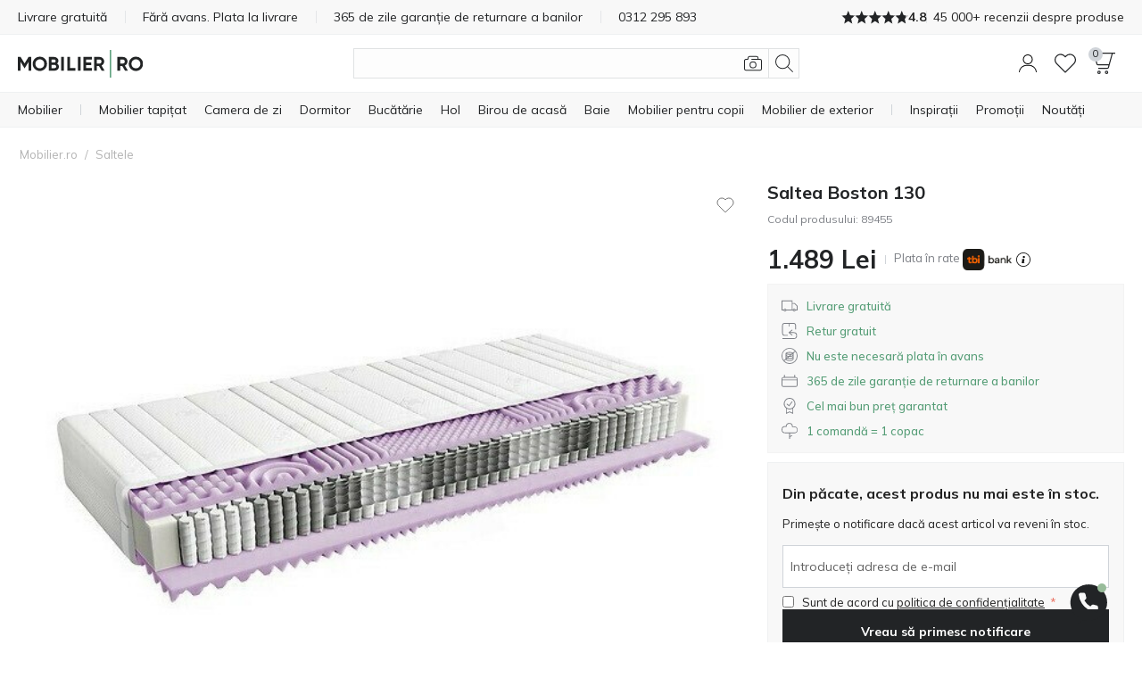

--- FILE ---
content_type: text/html; charset=utf-8
request_url: https://www.mobilier.ro/saltele/saltea-boston-130-ro.html
body_size: 50162
content:
<!DOCTYPE html>
<html 
    lang="ro"
    dir="ltr"
    class=" "
>
<head>
<title>Saltea Boston 130 - Mobilier dormitor | Mobilier.ro</title>
<base href="https://www.mobilier.ro/" />
<meta http-equiv="Content-Type" content="text/html; charset=utf-8" data-ca-mode="" />
<meta name="viewport" content="initial-scale=1.0, width=device-width" />
<meta name="description" content="Simți că dormi pe un nor. Alege din gama de saltele de la Mobilier.ro și găsește-o pe cea potrivită pentru tine" />

<meta name="keywords" content="Saltele, saltele dormitor, saltele confortabile, saltele moi, saltele ferme, saltele cu duritate medie" />
<meta name="format-detection" content="telephone=no">

<link rel="canonical" href="https://www.mobilier.ro/saltele/saltea-boston-130-ro.html"/>


    <!-- Inline script moved to the bottom of the page -->
    <meta property="og:title" content="Saltea Boston 130"/><meta property="og:description" content="Mii de produse pentru toate gusturile cu livrare gratuită și retur gratuit în toată România. Comandă și plătește mai târziu"/><meta property="og:image" content="https://img.mobilier.ro/detailed/2691/saltea-boston-130_2691652.jpg"/><meta property="og:image:type" content="image/jpeg"/><meta property="og:url" content="https://www.mobilier.ro/saltele/saltea-boston-130-ro.html"/><meta property="product:brand" content="furniture1.eu"/><meta property="product:availability" content="preorder"/><meta property="product:condition" content="new"/><meta property="product:price:amount" content=""/><meta property="product:price:currency" content="RON"/><meta property="product:retailer_item_id" content="89455"/><meta property="og:type" content="website"/>
<meta name="format-detection" content="telephone=no">
<meta name="format-detection" content="email=no" />
<script defer src="/js/addons/unity/tbi_calculator_pdp.js"></script>
<script async src="https://js.testfreaks.com/onpage/mobilier1.ro/head.js"></script>
    <link href="https://www.mobilier.ro/images/logos/789/M-avatar.jpg" rel="shortcut icon" type="image/jpeg" />

<link rel="preload" crossorigin="anonymous" as="font" href="https://www.mobilier.ro/design/themes/responsive/media/fonts/opensans.woff?1769168614" type="font/woff" />
<link type="text/css" rel="stylesheet" href="https://www.mobilier.ro/var/cache/misc/assets/design/themes/responsive/css/standalone.369ac19068ce79b64bd9a4c5af1961841769168614.css?1769168614" />
    <!-- Inline script moved to the bottom of the page -->


        
                <!-- Google Tag Manager -->
<script type="text/javascript" data-no-defer>(function(w,d,s,l,i){w[l]=w[l]||[];w[l].push({'gtm.start':new Date().getTime(),event:'gtm.js'});var f=d.getElementsByTagName(s)[0],j=d.createElement(s);j.async=true;j.src="https://sst.mobilier.ro/d3tjddqusdvp.js?"+i;f.parentNode.insertBefore(j,f);})(window,document,'script','dataLayer','al5i=aWQ9R1RNLTVINFpITVQ%3D&page=1');</script>
<!-- End Google Tag Manager -->
    
        
<link rel="preconnect" href="https://fonts.googleapis.com">
<link rel="preconnect" href="https://fonts.gstatic.com" crossorigin>
<link rel="preload" as="style"
      href="https://fonts.googleapis.com/css2?family=Mulish:wght@300..800&display=swap">
<link rel="stylesheet"
      href="https://fonts.googleapis.com/css2?family=Mulish:wght@300..800&display=swap">
<link rel="preload" as="style" href="https://fonts.googleapis.com/css2?family=Barlow+Semi+Condensed:wght@400;600;700&display=swap">
<link rel="stylesheet" href="https://fonts.googleapis.com/css2?family=Barlow+Semi+Condensed:wght@400;600;700&display=swap">

    <link href="https://cdn.lupasearch.com/client/lupa/style-1.14.13.css" rel="stylesheet">
    <!-- Inline script moved to the bottom of the page -->

            
    
    
    <!-- Inline script moved to the bottom of the page -->
</head>

<body>
    <div id="tygh_settings" class="hidden" data-ca-current-location="https://www.mobilier.ro" data-ca-area="C" ></div>
                <!-- Google Tag Manager (noscript) -->
<noscript><iframe src="https://sst.mobilier.ro/ns.html?id=GTM-5H4ZHMT" height="0" width="0" style="display:none;visibility:hidden"></iframe></noscript>
<!-- End Google Tag Manager (noscript) -->
    
<!-- Inline script moved to the bottom of the page -->

        
        <div class="ty-tygh  " data-ca-element="mainContainer" id="tygh_container">

        <div id="ajax_overlay" class="ty-ajax-overlay"></div>
<div id="ajax_loading_box" class="ty-ajax-loading-box"></div>
        <div class="cm-notification-container notification-container">
</div>
        <div class="ty-helper-container "
                    id="tygh_main_container">
            <div style="position:absolute"><span class="copy-bubble">Copiat!</span></div>

                                     <div class="tygh-top-panel clearfix">
                    <div class="container-fluid  top-grid">
                            
                
                
                
    	    		    <section class="grid-section unity-top-section">
			    <div class="grid-container clearfix grid-container-fw">
			    	<div class="row-fluid  grid-container-fw-content">
			        		        <div class="span16 " >
											<div class="unity-tkp">
    <div class="unity-tkp-block-vertical unity-tkp-slick ">
                                <a href="/livrare.html">Livrare gratuită</a>
                                <a href="/plat.html">Fără avans. Plata la livrare</a>
                                <a href="/retur-si-garantie.html">365 de zile garanție de returnare a banilor</a>
                                                            
            <a href="tel:+40 312 295 893"><span class="unity-tkp-block-phone-vertical">0312 295 893</span></a>
                            <a class="trustvoice-reviews-container unity-tkp-scroll-link" href="https://www.mobilier.ro/recenzii/?reviews=trustvoice">
                    <div class="trustvoice-tkp-star-rating">
                                <div class="trustvoice-tkp-star" style="--fill: 100%"></div>
                                <div class="trustvoice-tkp-star" style="--fill: 100%"></div>
                                <div class="trustvoice-tkp-star" style="--fill: 100%"></div>
                                <div class="trustvoice-tkp-star" style="--fill: 100%"></div>
                                <div class="trustvoice-tkp-star" style="--fill: 80%"></div>
            </div>

    <div class="trustvoice-reviews-rating">4.8</div>
    <div class="trustvoice-reviews-total"><span>45 000+ recenzii despre produse</span></div>

            </a>
            </div>
    <div class="unity-tkp-flex-block">
        <div class="trustvoice-reviews-container">
                            <a class="unity-tkp-desktop-link" href="https://www.mobilier.ro/recenzii/?reviews=trustvoice">
                        <div class="trustvoice-tkp-star-rating">
                                <div class="trustvoice-tkp-star" style="--fill: 100%"></div>
                                <div class="trustvoice-tkp-star" style="--fill: 100%"></div>
                                <div class="trustvoice-tkp-star" style="--fill: 100%"></div>
                                <div class="trustvoice-tkp-star" style="--fill: 100%"></div>
                                <div class="trustvoice-tkp-star" style="--fill: 80%"></div>
            </div>

    <div class="trustvoice-reviews-rating">4.8</div>
    <div class="trustvoice-reviews-total"><span>45 000+ recenzii despre produse</span></div>

                </a>
                        </div>
</div>
							        </div>
    	    	</div>
	    				    </div>
	    </section>
	        
        </div>
    

    </div>
        
        <header class="tygh-header clearfix">
                    <div class="container-fluid  header-grid">
                            
                
    	    		    <section class="grid-section ">
			    <div class="grid-container clearfix">
			    	<div class="row-fluid ">
			        		        <div class="span16 " >
											<div class="unity-header__container unity-header__container-nav-row" id="unityHeaderWrapper_341"><div class="unity-header__nav" id="MegaMenu_341"><div class="unity-header__openmenu unity-header__icon"><a class="unity-header__item-link" id="UnityMenuOpenBtn"><span class="unity-header__item-link-svg-icon"><svg xmlns="http://www.w3.org/2000/svg" viewBox="0 0 20 20"><rect y="3.5" width="20" height="1"/><rect y="9.5" width="20" height="1"/><rect y="15.5" width="20" height="1"/></svg></span></a></div><div class="unity-header__nav-logo"><div class="unity-header__logo"><a href="https://www.mobilier.ro/" class="unity-header__logo-link" style=max-width:px ><img src="https://www.mobilier.ro/images/companies/1/logo/RO_no_padding.svg" alt="Mobilier.ro" title="Mobilier.ro" class="header__logo-img" id="header_logo_black"></a></div> 

</div><button title="Cautati" class="unity-header_click_search_icon" id="unity_header_open_search_mob"><svg xmlns="http://www.w3.org/2000/svg" viewBox="0 0 20 20"><path d="M8.16,16.32a8.16,8.16,0,1,1,8.16-8.16A8.17,8.17,0,0,1,8.16,16.32ZM8.16,1a7.16,7.16,0,1,0,7.15,7.16A7.17,7.17,0,0,0,8.16,1Z"/><rect x="16.27" y="12.71" width="1" height="8.12" transform="translate(-6.95 16.77) rotate(-45)"/></svg></button><div class="unity_mega-menu-mask" id="Menu_Search_Mask"></div><div class="unity-header__nav-icon unity-header__nav-icon-search mega-search-button list-item-right list"><div class="unity-header__search-container">
    <button id="search_back_btn" class="search-back-btn" aria-label="Înapoi"><svg xmlns="https://www.w3.org/2000/svg" viewBox="0 0 20 20"><path d="M.24,9.43a.79.79,0,0,0,0,1.13h0l5.09,5.09a.8.8,0,0,0,1.13,0,.81.81,0,0,0,0-1.14L1.93,10,6.46,5.48a.81.81,0,0,0,0-1.14.8.8,0,0,0-1.13,0ZM20,9.2H.8v1.6H20Z"/></svg></button>
    <form action="https://www.mobilier.ro/cautare/" name="search_form" method="get">
        
        <div class="my-search"><input type="text" aria-label="Cautati"  value="" id="search_input" title="" class="unity-header__search-input cm-hint"  autocomplete="off" autocomplete="off" /></div><span title="Cautati" id="n_search_input_btn" class="n-search-input-btn"><svg xmlns="http://www.w3.org/2000/svg" viewBox="0 0 20 20"><path d="M8.16,16.32a8.16,8.16,0,1,1,8.16-8.16A8.17,8.17,0,0,1,8.16,16.32ZM8.16,1a7.16,7.16,0,1,0,7.15,7.16A7.17,7.17,0,0,0,8.16,1Z"/><rect x="16.27" y="12.71" width="1" height="8.12" transform="translate(-6.95 16.77) rotate(-45)"/></svg></span>    <input type="hidden" name="security_hash" class="cm-no-hide-input" value="830bda29110b343704a844e591ea732d" /></form>

            <button title="Căutare după imagine"
            class="eb-visualsearch get-visual-search-view cm-ajax"
            title=Cautare dupa imagine><svg xmlns="https://www.w3.org/2000/svg" viewBox="0 0 20 20"><path d="M10,15.54a3.85,3.85,0,1,1,3.84-3.85A3.85,3.85,0,0,1,10,15.54Zm0-6.69a2.85,2.85,0,1,0,2.85,2.84A2.85,2.85,0,0,0,10,8.85Z"/><path d="M17.77,5H16.19L16,3.57A2.23,2.23,0,0,0,13.8,1.7H6.29A2.22,2.22,0,0,0,4.1,3.55L3.79,5H2.23a2.23,2.23,0,0,0-1.57.65A2.18,2.18,0,0,0,0,7.31v8.77A2.22,2.22,0,0,0,2.23,18.3H17.78A2.21,2.21,0,0,0,20,16.08V7.32A2.24,2.24,0,0,0,17.77,5ZM19,16.09a1.19,1.19,0,0,1-1.24,1.22H2.22A1.23,1.23,0,0,1,1,16.08V7.25a1.2,1.2,0,0,1,.36-.86A1.23,1.23,0,0,1,2.22,6H4.6l.48-2.3a1.23,1.23,0,0,1,1.21-1h7.52a1.2,1.2,0,0,1,1.24,1L15.19,5H8.3V6h9.52A1.24,1.24,0,0,1,19,7.31Z"/></svg></button>
        <button class="search-clear hidden"><svg xmlns="https://www.w3.org/2000/svg" viewBox="0 0 20 20"><rect x="-3.65" y="9.5" width="27.29" height="0.99" transform="translate(-4.14 10) rotate(-45)"/><rect x="9.5" y="-3.65" width="0.99" height="27.29" transform="translate(-4.14 10) rotate(-45)"/></svg></button>
</div>
</div><div class="unity-header__nav-icon unity-header__nav-icon-profile list-item-right list">
    <div class="profiles-modal hide-mob not-logged-in">
            <div id="unity_modal_profiles_opener" class="unity-modal-opener" data-open="unity_modal_profiles" tabindex="0" role="button" aria-label="Salut!">
        <span>
            <svg xmlns="https://www.w3.org/2000/svg" viewBox="0 0 20 20"><path d="M10,11.08a5.54,5.54,0,1,1,5.54-5.53A5.54,5.54,0,0,1,10,11.08ZM10,1a4.54,4.54,0,1,0,4.54,4.54A4.54,4.54,0,0,0,10,1Z"/><path d="M20,20H19c0-4.05-3.5-7.24-7.81-7.24H8.81C4.5,12.76,1,16,1,20H0a8.51,8.51,0,0,1,8.81-8.24h2.38A8.51,8.51,0,0,1,20,20Z"/></svg>
        </span>
            </div>

<div class="unity-modal" id="unity_modal_profiles" aria-hidden="true" role="dialog">
            <div class="unity-modal-mask" data-close="unity_modal_profiles">
                <button type="button" aria-label="inchideti">
                    <svg xmlns="http://www.w3.org/2000/svg" viewBox="0 0 20 20"><line x2="20" y2="20"/><line x1="20" y2="20"/></svg>                </button>
            </div>
            <div class="unity-modal-container">
                <div class="unity-modal-body">
                    <div class="unity-modal-header">
                        <h3 class="unity-modal-title">Salut!</h3>
                    </div>
                    <div class="unity-modal-content">
                            <div id="account_info_659" class="account-info-content">
            <div class="profiles-wrapper">
            <div class="profiles-description-block"><p class="profile_description">Conectați-vă sau înregistrați-vă și vedeți toate comenzile dvs. într-un singur loc</p></div>
            <div class="profiles-buttons-block">
                <a href="https://www.mobilier.ro/auth-loginform/" rel="nofollow" class="ty-btn ty-btn__secondary">Autentificare</a>
                <a href="https://www.mobilier.ro/inregistrare/" rel="nofollow" class="ty-btn ty-btn__primary">Înregistrați-vă</a>
            </div>
        </div>
    
    
    <ul class="ty-account-info">
                            <li class="ty-account-info__item ty-dropdown-box__item"><a class="ty-account-info__a underlined" href="https://www.mobilier.ro/urmarirea-comenzii/" rel="nofollow"><svg xmlns="http://www.w3.org/2000/svg" viewBox="0 0 20 20"><path d="M20,16.67,14.62,20,10,16.67,5.38,20,0,16.67V0L5.38,3.33,10,0l4.62,3.33L20,0ZM10.42,5.83H9.58V1.33L5.83,4V7.5H5V4.08L.83,1.5V16.2L5,18.78V13.33h.83v5.32l3.75-2.71V11.67h.84v4.27l3.75,2.71V14.17H15v4.61l4.17-2.58V1.5L15,4.08V6.67h-.83V4l-3.75-2.7Zm6.81,5.85-1.08-1.06,1.06-1.08L16.62,9,15.56,10,14.48,9l-.59.58L15,10.62,13.91,11.7l.59.59,1.06-1.08,1.08,1.06Zm-11.76-.5a2.52,2.52,0,0,1-.9-.17l.33-.92a1.65,1.65,0,0,0,.58.1,1.67,1.67,0,0,0,.62-.12l.38.91A2.67,2.67,0,0,1,5.47,11.18Zm-2.16-2a.81.81,0,1,0,.8.8A.8.8,0,0,0,3.31,9.2Zm9.39,1.32-1.38-.79.48-.85,1.39.79Zm-5.38,0-.5-.85,1.36-.81.51.84Zm3.27-1.18a1.63,1.63,0,0,0-1.2,0l-.34-.92a2.75,2.75,0,0,1,.9-.16,2.5,2.5,0,0,1,1,.21Z"/></svg>Urmarirea comenzii</a></li>
                        <li class="ty-account-info__item ty-dropdown-box__item"><a class="ty-account-info__a" href="https://www.mobilier.ro/wishlist-view/" rel="nofollow"><svg xmlns="https://www.w3.org/2000/svg" viewBox="0 0 20 20"><path d="M10,18.86a.51.51,0,0,1-.36-.15l-8.15-8.2A5.53,5.53,0,0,1,2,2.45a5.65,5.65,0,0,1,8,.73,5.65,5.65,0,0,1,8-.73,5.52,5.52,0,0,1,.57,8l0,0-8.15,8.2A.51.51,0,0,1,10,18.86ZM5.6,2.15A4.64,4.64,0,0,0,2.67,3.22a4.51,4.51,0,0,0-.44,6.62L10,17.65l7.78-7.83a4.49,4.49,0,0,0-.45-6.6c-1.72-1.43-4.64-1.72-6.95,1a.5.5,0,0,1-.76,0A5.25,5.25,0,0,0,5.6,2.15Z"/></svg>Lista de dorințe</a></li>
    </ul>

    
<!--account_info_659--></div>
                    </div>
                </div>
            </div>
    </div>
    </div>
</div><div class="unity-header__nav-icon unity-header__nav-icon-wishlist  list"><a href="https://www.mobilier.ro/wishlist-view/" class="unity-header__nav-item-l1-link" aria-label="Lista de dorințe"><span class="unity-header__nav-item-l1-link-svg-icon unity-header__nav-item-link-ico unity-header__nav-item-link-ico-default"><svg xmlns="http://www.w3.org/2000/svg" viewBox="0 0 20 20"><path d="M10,18.86a.47.47,0,0,1-.35-.15l-8.16-8.2A5.53,5.53,0,0,1,2,2.45a5.65,5.65,0,0,1,8,.73,5.65,5.65,0,0,1,8-.73,5.52,5.52,0,0,1,.57,8l0,0-8.16,8.2A.47.47,0,0,1,10,18.86ZM5.6,2.15A4.61,4.61,0,0,0,2.67,3.22a4.5,4.5,0,0,0-.44,6.62L10,17.65l7.79-7.83a4.5,4.5,0,0,0-.46-6.6c-1.72-1.43-4.64-1.72-6.95,1a.5.5,0,0,1-.76,0A5.25,5.25,0,0,0,5.6,2.15Z"/></svg><span class="" id="wishlist_status_icon_341l1991135"><span class="ty-wishlist__amount"  style="display: none;" >0</span><!--wishlist_status_icon_341l1991135--></span></span><span class="unity-header__nav-item-name-link">Lista de dorințe</span></a></div><div class="unity-header__nav-icon unity-header__nav-icon-cart list-item-right list">
    

<div class="unity_cart-slide-oppener unity_slide_open_btn_cart_slide_id">
    <div class="unity-header__item-link">
                
            <div id="unity_modal_341_opener" class="unity-modal-opener" data-open="unity_modal_341" tabindex="0" role="button" aria-label="Coș">
        <span>
                        <span class="unity-header__item-link-svg-icon" id="cart_status_icon_desktop_content">
                <svg xmlns="http://www.w3.org/2000/svg" viewBox="0 0 20 20"><path d="M1.46,0A1.41,1.41,0,0,0,.32.6,1.65,1.65,0,0,0,.08,2.07l2.36,8.7a1.49,1.49,0,0,0,1.4,1.09h9.84l-.52,1.89a.49.49,0,0,1-.44.37H4.16v1h8.56A1.47,1.47,0,0,0,14.11,14l3-10.93L17.72,1H20V0ZM13.62,10.86H3.84a.5.5,0,0,1-.44-.37L1,1.79a.74.74,0,0,1,.09-.6A.44.44,0,0,1,1.46,1H16.68l-2.63,9.48A.49.49,0,0,1,13.62,10.86Z"/><path d="M4.84,20a1.59,1.59,0,1,1,1.59-1.58A1.58,1.58,0,0,1,4.84,20Zm0-2.17a.59.59,0,1,0,.59.59A.59.59,0,0,0,4.84,17.83Z"/><path d="M11.91,20a1.59,1.59,0,1,1,1.58-1.58A1.59,1.59,0,0,1,11.91,20Zm0-2.17a.59.59,0,1,0,.59.59A.59.59,0,0,0,11.91,17.83Z"/></svg>                <span class="unity-header__nav-cart-counter nav-cart-empty">0</span>
            <!--cart_status_icon_desktop_content--></span>
        
        </span>
            </div>

<div class="unity-modal cart-popup" id="unity_modal_341" aria-hidden="true" role="dialog">
            <div class="unity-modal-mask" data-close="unity_modal_341">
                <button type="button" aria-label="inchideti">
                    <svg xmlns="http://www.w3.org/2000/svg" viewBox="0 0 20 20"><line x2="20" y2="20"/><line x1="20" y2="20"/></svg>                </button>
            </div>
            <div class="unity-modal-container">
                <div class="unity-modal-body">
                    <div class="unity-modal-header">
                        <h3 class="unity-modal-title">Coș</h3>
                    </div>
                    <div class="unity-modal-content">
                                    <!-- Inline script moved to the bottom of the page -->
<!-- Inline script moved to the bottom of the page -->

    
    

<div class="cart-popup-content-wrapper" id="cart_status_cart_slide_id_desktop_content">
                    <div class="cart-empty-wrapper">
    <div class="cart-empty-content">
        <div class="cart-empty-icon-wrapper">
            <span class="unity-header__item-link-svg-icon link">
                <svg xmlns="http://www.w3.org/2000/svg" viewBox="0 0 20 20"><path d="M1.46,0A1.41,1.41,0,0,0,.32.6,1.65,1.65,0,0,0,.08,2.07l2.36,8.7a1.49,1.49,0,0,0,1.4,1.09h9.84l-.52,1.89a.49.49,0,0,1-.44.37H4.16v1h8.56A1.47,1.47,0,0,0,14.11,14l3-10.93L17.72,1H20V0ZM13.62,10.86H3.84a.5.5,0,0,1-.44-.37L1,1.79a.74.74,0,0,1,.09-.6A.44.44,0,0,1,1.46,1H16.68l-2.63,9.48A.49.49,0,0,1,13.62,10.86Z"/><path d="M4.84,20a1.59,1.59,0,1,1,1.59-1.58A1.58,1.58,0,0,1,4.84,20Zm0-2.17a.59.59,0,1,0,.59.59A.59.59,0,0,0,4.84,17.83Z"/><path d="M11.91,20a1.59,1.59,0,1,1,1.58-1.58A1.59,1.59,0,0,1,11.91,20Zm0-2.17a.59.59,0,1,0,.59.59A.59.59,0,0,0,11.91,17.83Z"/></svg>                <span class="unity-header__nav-cart-counter nav-cart-empty">0</span>
            </span>
        </div>
        <p class="cart-empty-message">Cosul dvs.este gol</p>
        <div class="buttons-container ty-cart-content__bottom-buttons clearfix">
            <div class="ty-float-left ty-cart-content__left-buttons">
                    
 
    <a href="https://www.mobilier.ro/saltele/saltea-boston-130-ro.html"  class="ty-btn ty-btn__secondary " >Inapoi la produse</a>
            </div>
        </div>
    </div>
</div>    <!--cart_status_cart_slide_id_desktop_content--></div>
        
                    </div>
                </div>
            </div>
    </div>
    </div>
</div></div></div></div>

        <!-- Inline script moved to the bottom of the page --><div class="unity-header__desktop unity-header__container unity-header__container-fw" id="unityHeaderWrapper_362"><nav class="unity-header__nav-list-container"><ul class="unity-header__nav-items unity-header__nav-items-"><li class="unity-header__nav-item unity-header__nav-item-full_tree unity-header__nav-item-drop-down-Y mega-list-item list-item-left link-bold align-left list"><details><summary class="unity-header__nav-item-l1-link header-cursor-default"><span class="unity-header__nav-item-name-link">Mobilier</span></summary><div class="unity-header__nav-full-tree-wrapper" id="unityheaderNavFullTreeWrapper_991014"><ul class="unity-header__nav-full-tree"><li class="unity-header__nav-full-tree__l1 " aria-hidden="true"><details class="is-open always-open" open><summary class="unity-header__nav-full-tree-l1-link unity-header__nav-full-tree-l1-subcategories header-cursor-default" data-submenu-id="unity-header__nav-full-tree-l2-wrapper__991016"><span class="unity-header__nav-full-tree-link-name">Mobilier tapițat</span><i class="ty-icon-right-open"></i></summary><div class="unity-header__nav-full-tree-l2-wrapper columns-l2-2 " id="unityheaderNavFullTreeWrapper_l2_991016"><div class="unity-header__nav-full-tree-l2-block"><div class="unity-header__nav-full-tree unity-header__nav-full-tree-l2"><span class="unity-header__nav-full-tree__l2 column-l2-2  "><a href="https://www.mobilier.ro/mobilier-tapitat/canapele/" aria-hidden="true" class="unity-header__nav-full-tree-l2-link"><img src="/images/lazy_thumbs/1x1.jpg" data-src="https://img.mobilier.ro/_f1_/images/category_icons/sofas.png?w=125&amp;h=125&amp;vh=14" alt="Categorie Canapele" class="unity-header__nav-full-tree-l1__img lazy" /><span class="unity-header__nav-full-tree-link-name">Canapele</span></a></span><span class="unity-header__nav-full-tree__l2 column-l2-2  "><a href="https://www.mobilier.ro/mobilier-tapitat/canapele-pe-colt/" aria-hidden="true" class="unity-header__nav-full-tree-l2-link"><img src="/images/lazy_thumbs/1x1.jpg" data-src="https://img.mobilier.ro/_f1_/images/category_icons/corner_sofas.png?w=125&amp;h=125&amp;vh=14" alt="Categorie Canapele pe colț" class="unity-header__nav-full-tree-l1__img lazy" /><span class="unity-header__nav-full-tree-link-name">Canapele pe colț</span></a></span><span class="unity-header__nav-full-tree__l2 column-l2-2  "><a href="https://www.mobilier.ro/mobilier-tapitat/canapele-extensibile/" aria-hidden="true" class="unity-header__nav-full-tree-l2-link"><img src="/images/lazy_thumbs/1x1.jpg" data-src="https://img.mobilier.ro/_f1_/images/category_icons/sofa_beds.png?w=125&amp;h=125&amp;vh=14" alt="Categorie Canapele extensibile" class="unity-header__nav-full-tree-l1__img lazy" /><span class="unity-header__nav-full-tree-link-name">Canapele extensibile</span></a></span><span class="unity-header__nav-full-tree__l2 column-l2-2  "><a href="https://www.mobilier.ro/mobilier-tapitat/seturi-mobilier-tapitat/" aria-hidden="true" class="unity-header__nav-full-tree-l2-link"><img src="/images/lazy_thumbs/1x1.jpg" data-src="https://img.mobilier.ro/_f1_/images/category_icons/upholstered_furniture.png?w=125&amp;h=125&amp;vh=14" alt="Categorie Seturi mobilier tapițat" class="unity-header__nav-full-tree-l1__img lazy" /><span class="unity-header__nav-full-tree-link-name">Seturi mobilier tapițat</span></a></span><span class="unity-header__nav-full-tree__l2 column-l2-2  "><a href="https://www.mobilier.ro/mobilier-tapitat/fotolii/" aria-hidden="true" class="unity-header__nav-full-tree-l2-link"><img src="/images/lazy_thumbs/1x1.jpg" data-src="https://img.mobilier.ro/_f1_/images/category_icons/armchairs_new.png?w=125&amp;h=125&amp;vh=14" alt="Categorie Fotolii" class="unity-header__nav-full-tree-l1__img lazy" /><span class="unity-header__nav-full-tree-link-name">Fotolii</span></a></span><span class="unity-header__nav-full-tree__l2 column-l2-2  "><a href="https://www.mobilier.ro/mobilier-tapitat/canapele-pe-colt/canapele-in-forma-de-u/" aria-hidden="true" class="unity-header__nav-full-tree-l2-link"><img src="/images/lazy_thumbs/1x1.jpg" data-src="https://img.mobilier.ro/_f1_/images/category_icons/u_shaped_corner_sofas.png?w=125&amp;h=125&amp;vh=14" alt="Categorie Canapele în formă de U" class="unity-header__nav-full-tree-l1__img lazy" /><span class="unity-header__nav-full-tree-link-name">Canapele în formă de U</span></a></span><span class="unity-header__nav-full-tree__l2 column-l2-2  "><a href="https://www.mobilier.ro/mobilier-tapitat/mobilier-tapitat-modular/" aria-hidden="true" class="unity-header__nav-full-tree-l2-link"><img src="/images/lazy_thumbs/1x1.jpg" data-src="https://img.mobilier.ro/_f1_/images/category_icons/modular_furniture.png?w=125&amp;h=125&amp;vh=14" alt="Categorie Mobilier tapițat modular" class="unity-header__nav-full-tree-l1__img lazy" /><span class="unity-header__nav-full-tree-link-name">Mobilier tapițat modular</span></a></span><span class="unity-header__nav-full-tree__l2 column-l2-2  "><a href="https://www.mobilier.ro/mobilier-tapitat/mobilier-chesterfield/" aria-hidden="true" class="unity-header__nav-full-tree-l2-link"><img src="/images/lazy_thumbs/1x1.jpg" data-src="https://img.mobilier.ro/_f1_/images/category_icons/chesterfield_furniture.png?w=125&amp;h=125&amp;vh=14" alt="Categorie Mobilier Chesterfield" class="unity-header__nav-full-tree-l1__img lazy" /><span class="unity-header__nav-full-tree-link-name">Mobilier Chesterfield</span></a></span><span class="unity-header__nav-full-tree__l2 column-l2-2  "><a href="https://www.mobilier.ro/mobilier-tapitat/canapele-tip-sezlong/" aria-hidden="true" class="unity-header__nav-full-tree-l2-link"><img src="/images/lazy_thumbs/1x1.jpg" data-src="https://img.mobilier.ro/_f1_/images/category_icons/chaise_lounges.png?w=125&amp;h=125&amp;vh=14" alt="Categorie Canapele şezlong" class="unity-header__nav-full-tree-l1__img lazy" /><span class="unity-header__nav-full-tree-link-name">Canapele şezlong</span></a></span><span class="unity-header__nav-full-tree__l2 column-l2-2  "><a href="https://www.mobilier.ro/banci-tapitate/" aria-hidden="true" class="unity-header__nav-full-tree-l2-link"><img src="/images/lazy_thumbs/1x1.jpg" data-src="https://img.mobilier.ro/_f1_/images/category_icons/upholstered_benches.png?w=125&amp;h=125&amp;vh=14" alt="Categorie Bănci tapițate" class="unity-header__nav-full-tree-l1__img lazy" /><span class="unity-header__nav-full-tree-link-name">Bănci tapițate</span></a></span><span class="unity-header__nav-full-tree__l2 column-l2-2  "><a href="https://www.mobilier.ro/mobilier-tapitat/tabureti/" aria-hidden="true" class="unity-header__nav-full-tree-l2-link"><img src="/images/lazy_thumbs/1x1.jpg" data-src="https://img.mobilier.ro/_f1_/images/category_icons/pouffes.png?w=125&amp;h=125&amp;vh=14" alt="Categorie Tabureți" class="unity-header__nav-full-tree-l1__img lazy" /><span class="unity-header__nav-full-tree-link-name">Tabureți</span></a></span><span class="unity-header__nav-full-tree__l2 column-l2-2  menu-col-break"><a href="https://www.mobilier.ro/fotolii-recliner/" aria-hidden="true" class="unity-header__nav-full-tree-l2-link"><img src="/images/lazy_thumbs/1x1.jpg" data-src="https://img.mobilier.ro/_f1_/images/category_icons/recliners.png?w=125&amp;h=125&amp;vh=14" alt="Categorie Fotolii recliner" class="unity-header__nav-full-tree-l1__img lazy" /><span class="unity-header__nav-full-tree-link-name">Fotolii recliner</span></a></span><span class="unity-header__nav-full-tree__l2 column-l2-2  "><a href="https://www.mobilier.ro/mobilier-tapitat/" aria-hidden="true" class="unity-header__nav-full-tree-l2-link"><img src="/images/lazy_thumbs/1x1.jpg" data-src="https://img.mobilier.ro/_f1_/images/category_icons/all_furniture.png?w=125&amp;h=125&amp;vh=14" alt="Categorie Tot mobilierul tapițat" class="unity-header__nav-full-tree-l1__img lazy" /><span class="unity-header__nav-full-tree-link-name">Tot mobilierul tapițat</span></a></span></div></div></div></details></li><li class="unity-header__nav-full-tree__l1 " aria-hidden="true"><details ><summary class="unity-header__nav-full-tree-l1-link unity-header__nav-full-tree-l1-subcategories header-cursor-default" data-submenu-id="unity-header__nav-full-tree-l2-wrapper__991017"><span class="unity-header__nav-full-tree-link-name">Mobilier tip cabinet</span><i class="ty-icon-right-open"></i></summary><div class="unity-header__nav-full-tree-l2-wrapper columns-l2-2 " id="unityheaderNavFullTreeWrapper_l2_991017"><div class="unity-header__nav-full-tree-l2-block"><div class="unity-header__nav-full-tree unity-header__nav-full-tree-l2"><span class="unity-header__nav-full-tree__l2 column-l2-2  "><a href="https://www.mobilier.ro/mobilier-pentru-camera-de-zi/seturi-camera-de-zi/" aria-hidden="true" class="unity-header__nav-full-tree-l2-link"><img src="/images/lazy_thumbs/1x1.jpg" data-src="https://img.mobilier.ro/_f1_/images/category_icons/wall_units.png?w=125&amp;h=125&amp;vh=14" alt="Categorie Seturi camera de zi" class="unity-header__nav-full-tree-l1__img lazy" /><span class="unity-header__nav-full-tree-link-name">Seturi camera de zi</span></a></span><span class="unity-header__nav-full-tree__l2 column-l2-2  "><a href="https://www.mobilier.ro/comode/" aria-hidden="true" class="unity-header__nav-full-tree-l2-link"><img src="/images/lazy_thumbs/1x1.jpg" data-src="https://img.mobilier.ro/_f1_/images/category_icons/chest_of_drawers.png?w=125&amp;h=125&amp;vh=14" alt="Categorie Comode" class="unity-header__nav-full-tree-l1__img lazy" /><span class="unity-header__nav-full-tree-link-name">Comode</span></a></span><span class="unity-header__nav-full-tree__l2 column-l2-2  "><a href="https://www.mobilier.ro/rafturi/" aria-hidden="true" class="unity-header__nav-full-tree-l2-link"><img src="/images/lazy_thumbs/1x1.jpg" data-src="https://img.mobilier.ro/_f1_/images/category_icons/shelves.png?w=125&amp;h=125&amp;vh=14" alt="Categorie Rafturi" class="unity-header__nav-full-tree-l1__img lazy" /><span class="unity-header__nav-full-tree-link-name">Rafturi</span></a></span><span class="unity-header__nav-full-tree__l2 column-l2-2  "><a href="https://www.mobilier.ro/bufete/" aria-hidden="true" class="unity-header__nav-full-tree-l2-link"><img src="/images/lazy_thumbs/1x1.jpg" data-src="https://img.mobilier.ro/_f1_/images/category_icons/cabinets.png?w=125&amp;h=125&amp;vh=14" alt="Categorie Bufete" class="unity-header__nav-full-tree-l1__img lazy" /><span class="unity-header__nav-full-tree-link-name">Bufete</span></a></span><span class="unity-header__nav-full-tree__l2 column-l2-2  "><a href="https://www.mobilier.ro/dulapuri/" aria-hidden="true" class="unity-header__nav-full-tree-l2-link"><img src="/images/lazy_thumbs/1x1.jpg" data-src="https://img.mobilier.ro/_f1_/images/category_icons/wardrobes.png?w=125&amp;h=125&amp;vh=14" alt="Categorie Dulapuri" class="unity-header__nav-full-tree-l1__img lazy" /><span class="unity-header__nav-full-tree-link-name">Dulapuri</span></a></span><span class="unity-header__nav-full-tree__l2 column-l2-2  "><a href="https://www.mobilier.ro/comode-tv/" aria-hidden="true" class="unity-header__nav-full-tree-l2-link"><img src="/images/lazy_thumbs/1x1.jpg" data-src="https://img.mobilier.ro/_f1_/images/category_icons/tv_tables.png?w=125&amp;h=125&amp;vh=14" alt="Categorie Comode TV" class="unity-header__nav-full-tree-l1__img lazy" /><span class="unity-header__nav-full-tree-link-name">Comode TV</span></a></span><span class="unity-header__nav-full-tree__l2 column-l2-2  "><a href="https://www.mobilier.ro/rafturi/rafturi-de-perete/" aria-hidden="true" class="unity-header__nav-full-tree-l2-link"><img src="/images/lazy_thumbs/1x1.jpg" data-src="https://img.mobilier.ro/_f1_/images/category_icons/hanging_shelves.png?w=125&amp;h=125&amp;vh=14" alt="Categorie Rafturi de perete" class="unity-header__nav-full-tree-l1__img lazy" /><span class="unity-header__nav-full-tree-link-name">Rafturi de perete</span></a></span><span class="unity-header__nav-full-tree__l2 column-l2-2  "><a href="https://www.mobilier.ro/mobilier-hol/seturi-de-hol/" aria-hidden="true" class="unity-header__nav-full-tree-l2-link"><img src="/images/lazy_thumbs/1x1.jpg" data-src="https://img.mobilier.ro/_f1_/images/category_icons/hallway_sets.png?w=125&amp;h=125&amp;vh=14" alt="Categorie Seturi de hol" class="unity-header__nav-full-tree-l1__img lazy" /><span class="unity-header__nav-full-tree-link-name">Seturi de hol</span></a></span><span class="unity-header__nav-full-tree__l2 column-l2-2  "><a href="https://www.mobilier.ro/dulapuri-de-pantofi/" aria-hidden="true" class="unity-header__nav-full-tree-l2-link"><img src="/images/lazy_thumbs/1x1.jpg" data-src="https://img.mobilier.ro/_f1_/images/category_icons/shoe_cabinets.png?w=125&amp;h=125&amp;vh=14" alt="Categorie Dulapuri de pantofi" class="unity-header__nav-full-tree-l1__img lazy" /><span class="unity-header__nav-full-tree-link-name">Dulapuri de pantofi</span></a></span><span class="unity-header__nav-full-tree__l2 column-l2-2  "><a href="https://www.mobilier.ro/noptiere/" aria-hidden="true" class="unity-header__nav-full-tree-l2-link"><img src="/images/lazy_thumbs/1x1.jpg" data-src="https://img.mobilier.ro/_f1_/images/category_icons/bedside_tables.png?w=125&amp;h=125&amp;vh=14" alt="Categorie Noptiere" class="unity-header__nav-full-tree-l1__img lazy" /><span class="unity-header__nav-full-tree-link-name">Noptiere</span></a></span><span class="unity-header__nav-full-tree__l2 column-l2-2  menu-col-break"><a href="https://www.mobilier.ro/casetiere/" aria-hidden="true" class="unity-header__nav-full-tree-l2-link"><img src="/images/lazy_thumbs/1x1.jpg" data-src="https://img.mobilier.ro/_f1_/images/category_icons/drawer_blocks.png?w=125&amp;h=125&amp;vh=14" alt="Categorie Casetiere de birou" class="unity-header__nav-full-tree-l1__img lazy" /><span class="unity-header__nav-full-tree-link-name">Casetiere de birou</span></a></span><span class="unity-header__nav-full-tree__l2 column-l2-2  "><a href="https://www.mobilier.ro/mobilier-pentru-bucatarie-si-dining/seturi-de-bucatarie/" aria-hidden="true" class="unity-header__nav-full-tree-l2-link"><img src="/images/lazy_thumbs/1x1.jpg" data-src="https://img.mobilier.ro/_f1_/images/category_icons/kitchen_sets.png?w=125&amp;h=125&amp;vh=14" alt="Categorie Seturi de bucătărie" class="unity-header__nav-full-tree-l1__img lazy" /><span class="unity-header__nav-full-tree-link-name">Seturi de bucătărie</span></a></span><span class="unity-header__nav-full-tree__l2 column-l2-2  "><a href="https://www.mobilier.ro/mobilier-de-baie/seturi-de-baie/" aria-hidden="true" class="unity-header__nav-full-tree-l2-link"><img src="/images/lazy_thumbs/1x1.jpg" data-src="https://img.mobilier.ro/_f1_/images/category_icons/bathroom_sets.png?w=125&amp;h=125&amp;vh=14" alt="Categorie Seturi de baie" class="unity-header__nav-full-tree-l1__img lazy" /><span class="unity-header__nav-full-tree-link-name">Seturi de baie</span></a></span><span class="unity-header__nav-full-tree__l2 column-l2-2  "><a href="https://www.mobilier.ro/mobilier-pentru-biroul-de-acasa/seturi-birou-acasa/" aria-hidden="true" class="unity-header__nav-full-tree-l2-link"><img src="/images/lazy_thumbs/1x1.jpg" data-src="https://img.mobilier.ro/_f1_/images/category_icons/office_furniture_sets.png?w=125&amp;h=125&amp;vh=14" alt="Categorie Seturi de birou" class="unity-header__nav-full-tree-l1__img lazy" /><span class="unity-header__nav-full-tree-link-name">Seturi de birou</span></a></span></div></div></div></details></li><li class="unity-header__nav-full-tree__l1 " aria-hidden="true"><details ><summary class="unity-header__nav-full-tree-l1-link unity-header__nav-full-tree-l1-subcategories header-cursor-default" data-submenu-id="unity-header__nav-full-tree-l2-wrapper__991018"><span class="unity-header__nav-full-tree-link-name">Mese și scaune</span><i class="ty-icon-right-open"></i></summary><div class="unity-header__nav-full-tree-l2-wrapper columns-l2-2 " id="unityheaderNavFullTreeWrapper_l2_991018"><div class="unity-header__nav-full-tree-l2-block"><div class="unity-header__nav-full-tree unity-header__nav-full-tree-l2"><span class="unity-header__nav-full-tree__l2 column-l2-2  "><a href="https://www.mobilier.ro/mese/" aria-hidden="true" class="unity-header__nav-full-tree-l2-link"><img src="/images/lazy_thumbs/1x1.jpg" data-src="https://img.mobilier.ro/_f1_/images/category_icons/oval_table.png?w=125&amp;h=125&amp;vh=14" alt="Categorie Mese" class="unity-header__nav-full-tree-l1__img lazy" /><span class="unity-header__nav-full-tree-link-name">Mese</span></a></span><span class="unity-header__nav-full-tree__l2 column-l2-2  "><a href="https://www.mobilier.ro/seturi-de-masa/" aria-hidden="true" class="unity-header__nav-full-tree-l2-link"><img src="/images/lazy_thumbs/1x1.jpg" data-src="https://img.mobilier.ro/_f1_/images/category_icons/dining_sets.png?w=125&amp;h=125&amp;vh=14" alt="Categorie Seturi de masă" class="unity-header__nav-full-tree-l1__img lazy" /><span class="unity-header__nav-full-tree-link-name">Seturi de masă</span></a></span><span class="unity-header__nav-full-tree__l2 column-l2-2  "><a href="https://www.mobilier.ro/masute-de-cafea/" aria-hidden="true" class="unity-header__nav-full-tree-l2-link"><img src="/images/lazy_thumbs/1x1.jpg" data-src="https://img.mobilier.ro/_f1_/images/category_icons/coffee_tables.png?w=125&amp;h=125&amp;vh=14" alt="Categorie Măsuțe de cafea" class="unity-header__nav-full-tree-l1__img lazy" /><span class="unity-header__nav-full-tree-link-name">Măsuțe de cafea</span></a></span><span class="unity-header__nav-full-tree__l2 column-l2-2  "><a href="https://www.mobilier.ro/console/" aria-hidden="true" class="unity-header__nav-full-tree-l2-link"><img src="/images/lazy_thumbs/1x1.jpg" data-src="https://img.mobilier.ro/_f1_/images/category_icons/console_tables.png?w=125&amp;h=125&amp;vh=14" alt="Categorie Console" class="unity-header__nav-full-tree-l1__img lazy" /><span class="unity-header__nav-full-tree-link-name">Console</span></a></span><span class="unity-header__nav-full-tree__l2 column-l2-2  "><a href="https://www.mobilier.ro/mese-de-bar/" aria-hidden="true" class="unity-header__nav-full-tree-l2-link"><img src="/images/lazy_thumbs/1x1.jpg" data-src="https://img.mobilier.ro/_f1_/images/category_icons/bar_tables.png?w=125&amp;h=125&amp;vh=14" alt="Categorie Mese de bar" class="unity-header__nav-full-tree-l1__img lazy" /><span class="unity-header__nav-full-tree-link-name">Mese de bar</span></a></span><span class="unity-header__nav-full-tree__l2 column-l2-2  "><a href="https://www.mobilier.ro/birouri/" aria-hidden="true" class="unity-header__nav-full-tree-l2-link"><img src="/images/lazy_thumbs/1x1.jpg" data-src="https://img.mobilier.ro/_f1_/images/category_icons/office_tables.png?w=125&amp;h=125&amp;vh=14" alt="Categorie Birouri" class="unity-header__nav-full-tree-l1__img lazy" /><span class="unity-header__nav-full-tree-link-name">Birouri</span></a></span><span class="unity-header__nav-full-tree__l2 column-l2-2  "><a href="https://www.mobilier.ro/birouri/birouri-de-colt/" aria-hidden="true" class="unity-header__nav-full-tree-l2-link"><img src="/images/lazy_thumbs/1x1.jpg" data-src="https://img.mobilier.ro/_f1_/images/category_icons/corner_tables.png?w=125&amp;h=125&amp;vh=14" alt="Categorie Birouri de colt" class="unity-header__nav-full-tree-l1__img lazy" /><span class="unity-header__nav-full-tree-link-name">Birouri de colt</span></a></span><span class="unity-header__nav-full-tree__l2 column-l2-2  "><a href="https://www.mobilier.ro/scaune/" aria-hidden="true" class="unity-header__nav-full-tree-l2-link"><img src="/images/lazy_thumbs/1x1.jpg" data-src="https://img.mobilier.ro/_f1_/images/category_icons/chairs_new_1.png?w=125&amp;h=125&amp;vh=14" alt="Categorie Scaune" class="unity-header__nav-full-tree-l1__img lazy" /><span class="unity-header__nav-full-tree-link-name">Scaune</span></a></span><span class="unity-header__nav-full-tree__l2 column-l2-2  "><a href="https://www.mobilier.ro/scaune-de-bar/" aria-hidden="true" class="unity-header__nav-full-tree-l2-link"><img src="/images/lazy_thumbs/1x1.jpg" data-src="https://img.mobilier.ro/_f1_/images/category_icons/bar_chair.png?w=125&amp;h=125&amp;vh=14" alt="Categorie Scaune de bar" class="unity-header__nav-full-tree-l1__img lazy" /><span class="unity-header__nav-full-tree-link-name">Scaune de bar</span></a></span><span class="unity-header__nav-full-tree__l2 column-l2-2  "><a href="https://www.mobilier.ro/mobilier-pentru-biroul-de-acasa/scaune-de-birou/" aria-hidden="true" class="unity-header__nav-full-tree-l2-link"><img src="/images/lazy_thumbs/1x1.jpg" data-src="https://img.mobilier.ro/_f1_/images/category_icons/office_chairs.png?w=125&amp;h=125&amp;vh=14" alt="Categorie Scaune de birou" class="unity-header__nav-full-tree-l1__img lazy" /><span class="unity-header__nav-full-tree-link-name">Scaune de birou</span></a></span><span class="unity-header__nav-full-tree__l2 column-l2-2  "><a href="https://www.mobilier.ro/scaune-pentru-gaming/" aria-hidden="true" class="unity-header__nav-full-tree-l2-link"><img src="/images/lazy_thumbs/1x1.jpg" data-src="https://img.mobilier.ro/_f1_/images/category_icons/gaming_chairs.png?w=125&amp;h=125&amp;vh=14" alt="Categorie Scaune gaming" class="unity-header__nav-full-tree-l1__img lazy" /><span class="unity-header__nav-full-tree-link-name">Scaune gaming</span></a></span></div></div></div></details></li><li class="unity-header__nav-full-tree__l1 " aria-hidden="true"><details ><summary class="unity-header__nav-full-tree-l1-link unity-header__nav-full-tree-l1-subcategories header-cursor-default" data-submenu-id="unity-header__nav-full-tree-l2-wrapper__991130"><span class="unity-header__nav-full-tree-link-name">Paturi</span><i class="ty-icon-right-open"></i></summary><div class="unity-header__nav-full-tree-l2-wrapper columns-l2-2 " id="unityheaderNavFullTreeWrapper_l2_991130"><div class="unity-header__nav-full-tree-l2-block"><div class="unity-header__nav-full-tree unity-header__nav-full-tree-l2"><span class="unity-header__nav-full-tree__l2 column-l2-2  "><a href="https://www.mobilier.ro/paturi/" aria-hidden="true" class="unity-header__nav-full-tree-l2-link"><img src="/images/lazy_thumbs/1x1.jpg" data-src="https://img.mobilier.ro/_f1_/images/category_icons/bed-menu.png?w=125&amp;h=125&amp;vh=14" alt="Categorie Paturi" class="unity-header__nav-full-tree-l1__img lazy" /><span class="unity-header__nav-full-tree-link-name">Paturi</span></a></span><span class="unity-header__nav-full-tree__l2 column-l2-2  "><a href="https://www.mobilier.ro/paturi/paturi-duble/" aria-hidden="true" class="unity-header__nav-full-tree-l2-link"><img src="/images/lazy_thumbs/1x1.jpg" data-src="https://img.mobilier.ro/_f1_/images/category_icons/double_beds.png?w=125&amp;h=125&amp;vh=14" alt="Categorie Paturi duble" class="unity-header__nav-full-tree-l1__img lazy" /><span class="unity-header__nav-full-tree-link-name">Paturi duble</span></a></span><span class="unity-header__nav-full-tree__l2 column-l2-2  "><a href="https://www.mobilier.ro/paturi/paturi-de-o-persoana/" aria-hidden="true" class="unity-header__nav-full-tree-l2-link"><img src="/images/lazy_thumbs/1x1.jpg" data-src="https://img.mobilier.ro/_f1_/images/category_icons/single_beds.png?w=125&amp;h=125&amp;vh=14" alt="Categorie Paturi de o persoană" class="unity-header__nav-full-tree-l1__img lazy" /><span class="unity-header__nav-full-tree-link-name">Paturi de o persoană</span></a></span><span class="unity-header__nav-full-tree__l2 column-l2-2  "><a href="https://www.mobilier.ro/paturi/paturi-continentale/" aria-hidden="true" class="unity-header__nav-full-tree-l2-link"><img src="/images/lazy_thumbs/1x1.jpg" data-src="https://img.mobilier.ro/_f1_/images/category_icons/continental_beds.png?w=125&amp;h=125&amp;vh=14" alt="Categorie Paturi continentale" class="unity-header__nav-full-tree-l1__img lazy" /><span class="unity-header__nav-full-tree-link-name">Paturi continentale</span></a></span><span class="unity-header__nav-full-tree__l2 column-l2-2  "><a href="https://www.mobilier.ro/paturi-supraetajate/" aria-hidden="true" class="unity-header__nav-full-tree-l2-link"><img src="/images/lazy_thumbs/1x1.jpg" data-src="https://img.mobilier.ro/_f1_/images/category_icons/bunk_beds.png?w=125&amp;h=125&amp;vh=14" alt="Categorie Paturi supraetajate" class="unity-header__nav-full-tree-l1__img lazy" /><span class="unity-header__nav-full-tree-link-name">Paturi supraetajate</span></a></span><span class="unity-header__nav-full-tree__l2 column-l2-2  "><a href="https://www.mobilier.ro/inspiratii/paturi-rabatabile/" aria-hidden="true" class="unity-header__nav-full-tree-l2-link"><img src="/images/lazy_thumbs/1x1.jpg" data-src="https://img.mobilier.ro/_f1_/images/category_icons/bed-wardrobe.png?w=125&amp;h=125&amp;vh=14" alt="Categorie Paturi rabatabile" class="unity-header__nav-full-tree-l1__img lazy" /><span class="unity-header__nav-full-tree-link-name">Paturi rabatabile</span></a></span><span class="unity-header__nav-full-tree__l2 column-l2-2  "><a href="https://www.mobilier.ro/saltele/" aria-hidden="true" class="unity-header__nav-full-tree-l2-link"><img src="/images/lazy_thumbs/1x1.jpg" data-src="https://img.mobilier.ro/_f1_/images/category_icons/mattresses.png?w=125&amp;h=125&amp;vh=14" alt="Categorie Saltele" class="unity-header__nav-full-tree-l1__img lazy" /><span class="unity-header__nav-full-tree-link-name">Saltele</span></a></span><span class="unity-header__nav-full-tree__l2 column-l2-2  "><a href="https://www.mobilier.ro/somiera-pat/" aria-hidden="true" class="unity-header__nav-full-tree-l2-link"><img src="/images/lazy_thumbs/1x1.jpg" data-src="https://img.mobilier.ro/_f1_/images/category_icons/bed_slats.png?w=125&amp;h=125&amp;vh=14" alt="Categorie Somiera pat" class="unity-header__nav-full-tree-l1__img lazy" /><span class="unity-header__nav-full-tree-link-name">Somiera pat</span></a></span><span class="unity-header__nav-full-tree__l2 column-l2-2  "><a href="https://www.mobilier.ro/paturi/paturi-cu-cutie-de-pat/" aria-hidden="true" class="unity-header__nav-full-tree-l2-link"><img src="/images/lazy_thumbs/1x1.jpg" data-src="https://img.mobilier.ro/_f1_/images/category_icons/beds_with_bedding_box.png?w=125&amp;h=125&amp;vh=14" alt="Categorie Paturi cu cutie de pat" class="unity-header__nav-full-tree-l1__img lazy" /><span class="unity-header__nav-full-tree-link-name">Paturi cu cutie de pat</span></a></span><span class="unity-header__nav-full-tree__l2 column-l2-2  "><a href="https://www.mobilier.ro/paturi/paturi-cu-saltea/" aria-hidden="true" class="unity-header__nav-full-tree-l2-link"><img src="/images/lazy_thumbs/1x1.jpg" data-src="https://img.mobilier.ro/_f1_/images/category_icons/beds_with_mattress.png?w=125&amp;h=125&amp;vh=14" alt="Categorie Paturi cu saltea" class="unity-header__nav-full-tree-l1__img lazy" /><span class="unity-header__nav-full-tree-link-name">Paturi cu saltea</span></a></span></div></div></div></details></li><li class="unity-header__nav-full-tree__l1 " aria-hidden="true"><details ><summary class="unity-header__nav-full-tree-l1-link unity-header__nav-full-tree-l1-subcategories header-cursor-default" data-submenu-id="unity-header__nav-full-tree-l2-wrapper__991134"><span class="unity-header__nav-full-tree-link-name">Mobilier-diverse</span><i class="ty-icon-right-open"></i></summary><div class="unity-header__nav-full-tree-l2-wrapper columns-l2-2 " id="unityheaderNavFullTreeWrapper_l2_991134"><div class="unity-header__nav-full-tree-l2-block"><div class="unity-header__nav-full-tree unity-header__nav-full-tree-l2"><span class="unity-header__nav-full-tree__l2 column-l2-2  "><a href="https://www.mobilier.ro/mobilier-dormitor/seturi-pentru-dormitor/" aria-hidden="true" class="unity-header__nav-full-tree-l2-link"><img src="/images/lazy_thumbs/1x1.jpg" data-src="https://img.mobilier.ro/_f1_/images/category_icons/bedroom_sets.png?w=125&amp;h=125&amp;vh=14" alt="Categorie Seturi de dormitor" class="unity-header__nav-full-tree-l1__img lazy" /><span class="unity-header__nav-full-tree-link-name">Seturi de dormitor</span></a></span><span class="unity-header__nav-full-tree__l2 column-l2-2  "><a href="https://www.mobilier.ro/mobilier-pentru-copii/seturi-de-mobilier-pentru-camera-copilului/" aria-hidden="true" class="unity-header__nav-full-tree-l2-link"><img src="/images/lazy_thumbs/1x1.jpg" data-src="https://img.mobilier.ro/_f1_/images/category_icons/children_room_sets.png?w=125&amp;h=125&amp;vh=14" alt="Categorie Camere pentru copii" class="unity-header__nav-full-tree-l1__img lazy" /><span class="unity-header__nav-full-tree-link-name">Camere pentru copii</span></a></span><span class="unity-header__nav-full-tree__l2 column-l2-2  "><a href="https://www.mobilier.ro/mobilier-pentru-biroul-de-acasa/seturi-birou-acasa/" aria-hidden="true" class="unity-header__nav-full-tree-l2-link"><img src="/images/lazy_thumbs/1x1.jpg" data-src="https://img.mobilier.ro/_f1_/images/category_icons/office_furniture_sets.png?w=125&amp;h=125&amp;vh=14" alt="Categorie Seturi de birou" class="unity-header__nav-full-tree-l1__img lazy" /><span class="unity-header__nav-full-tree-link-name">Seturi de birou</span></a></span><span class="unity-header__nav-full-tree__l2 column-l2-2  "><a href="https://www.mobilier.ro/mobilier-de-baie/seturi-de-baie/" aria-hidden="true" class="unity-header__nav-full-tree-l2-link"><img src="/images/lazy_thumbs/1x1.jpg" data-src="https://img.mobilier.ro/_f1_/images/category_icons/bathroom_sets.png?w=125&amp;h=125&amp;vh=14" alt="Categorie Seturi de baie" class="unity-header__nav-full-tree-l1__img lazy" /><span class="unity-header__nav-full-tree-link-name">Seturi de baie</span></a></span><span class="unity-header__nav-full-tree__l2 column-l2-2  "><a href="https://www.mobilier.ro/mobilier-de-exterior/" aria-hidden="true" class="unity-header__nav-full-tree-l2-link"><img src="/images/lazy_thumbs/1x1.jpg" data-src="https://img.mobilier.ro/_f1_/images/category_icons/outdoor_furniture_sets.png?w=125&amp;h=125&amp;vh=14" alt="Categorie Mobilier de exterior" class="unity-header__nav-full-tree-l1__img lazy" /><span class="unity-header__nav-full-tree-link-name">Mobilier de exterior</span></a></span><span class="unity-header__nav-full-tree__l2 column-l2-2  "><a href="https://www.mobilier.ro/mobilier-pentru-camera-de-zi/seturi-camera-de-zi/" aria-hidden="true" class="unity-header__nav-full-tree-l2-link"><img src="/images/lazy_thumbs/1x1.jpg" data-src="https://img.mobilier.ro/_f1_/images/category_icons/living_room_sets.png?w=125&amp;h=125&amp;vh=14" alt="Categorie Seturi camera de zi" class="unity-header__nav-full-tree-l1__img lazy" /><span class="unity-header__nav-full-tree-link-name">Seturi camera de zi</span></a></span></div></div></div></details></li><li class="unity-header__nav-full-tree__l1 " aria-hidden="true"><details ><summary class="unity-header__nav-full-tree-l1-link header-cursor-default" data-submenu-id="unity-header__nav-full-tree-l2-wrapper__992500"><a href="https://www.mobilier.ro/tot-mobilierul/" class="unity-header__nav-full-tree-link-name link-clickable">Tot mobilierul</a></summary><div class="unity-header__nav-full-tree-l2-wrapper subcategory-menu-image__wrapper"><div class="unity-header__nav-full-tree-l2-block"><div class="unity-header__nav-full-tree unity-header__nav-full-tree-l2"><div class="unity-header__nav-full-tree__l2 subcategory-menu-image__container"><span><p class="subcategory-menu-image__name">Tot mobilierul</p><p class="subcategory-menu-image__description">De la mobilier tapițat confortabil până la soluții funcționale de living, de la sufragerie până la mobilier confortabil de dormitor.</p><a class="subcategory-menu-image__link" href="https://www.mobilier.ro/tot-mobilierul/">Caută</a></span><img src="/images/lazy_thumbs/860x347.jpg" data-src="https://img.mobilier.ro/_f1_/images/desktop_menu/banner_all-furniture_2508.jpg?w=860&h=347" alt="Categorie Tot mobilierul"class="unity-header__nav-full-tree-l1__img lazy subcategory-menu-image__image" /></div></div></div></div>



</details></li></ul></div>
</details></li><div class="expand-desktop-delim"></div><li class="unity-header__nav-item unity-header__nav-item-full_tree unity-header__nav-item-drop-down-Y mega-list-item list-item-left list expand-tree align-left" ><details><summary class="unity-header__nav-item-l1-link"><span class="unity-header__nav-item-name-link">Mobilier tapițat</span></summary><div class="header-containers-full-wrapper"><div class="unity-header__nav-full-tree-wrapper"><div class="unity-header__nav-container"><span class="unity-header__nav-full-tree__item "><a href="https://www.mobilier.ro/mobilier-tapitat/canapele-pe-colt/" class="unity-header__nav-full-tree__item-link" aria-hidden="true"><img src="/images/lazy_thumbs/1x1.jpg" data-src="https://img.mobilier.ro/_f1_/images/category_icons/corner_sofas.png?w=125&h=125&amp;vh=14" alt="Categorie Canapele pe colț" class="unity_mega-menu__full_tree__l1__img lazy" /><span class="unity-header__nav-full-tree-link-name">Canapele pe colț</span></a></span><span class="unity-header__nav-full-tree__item "><a href="https://www.mobilier.ro/mobilier-tapitat/canapele/" class="unity-header__nav-full-tree__item-link" aria-hidden="true"><img src="/images/lazy_thumbs/1x1.jpg" data-src="https://img.mobilier.ro/_f1_/images/category_icons/sofas.png?w=125&h=125&amp;vh=14" alt="Categorie Canapele" class="unity_mega-menu__full_tree__l1__img lazy" /><span class="unity-header__nav-full-tree-link-name">Canapele</span></a></span><span class="unity-header__nav-full-tree__item "><a href="https://www.mobilier.ro/mobilier-tapitat/canapele-extensibile/" class="unity-header__nav-full-tree__item-link" aria-hidden="true"><img src="/images/lazy_thumbs/1x1.jpg" data-src="https://img.mobilier.ro/_f1_/images/category_icons/sofa_beds.png?w=125&h=125&amp;vh=14" alt="Categorie Canapele extensibile" class="unity_mega-menu__full_tree__l1__img lazy" /><span class="unity-header__nav-full-tree-link-name">Canapele extensibile</span></a></span><span class="unity-header__nav-full-tree__item "><a href="https://www.mobilier.ro/mobilier-tapitat/canapele-pe-colt/canapele-in-forma-de-u/" class="unity-header__nav-full-tree__item-link" aria-hidden="true"><img src="/images/lazy_thumbs/1x1.jpg" data-src="https://img.mobilier.ro/_f1_/images/category_icons/u_shaped_corner_sofas.png?w=125&h=125&amp;vh=14" alt="Categorie Canapele în formă de U" class="unity_mega-menu__full_tree__l1__img lazy" /><span class="unity-header__nav-full-tree-link-name">Canapele în formă de U</span></a></span><span class="unity-header__nav-full-tree__item "><a href="https://www.mobilier.ro/mobilier-tapitat/fotolii/" class="unity-header__nav-full-tree__item-link" aria-hidden="true"><img src="/images/lazy_thumbs/1x1.jpg" data-src="https://img.mobilier.ro/_f1_/images/category_icons/armchairs_new.png?w=125&h=125&amp;vh=14" alt="Categorie Fotolii" class="unity_mega-menu__full_tree__l1__img lazy" /><span class="unity-header__nav-full-tree-link-name">Fotolii</span></a></span><span class="unity-header__nav-full-tree__item "><a href="https://www.mobilier.ro/mobilier-tapitat/seturi-mobilier-tapitat/" class="unity-header__nav-full-tree__item-link" aria-hidden="true"><img src="/images/lazy_thumbs/1x1.jpg" data-src="https://img.mobilier.ro/_f1_/images/category_icons/upholstered_furniture.png?w=125&h=125&amp;vh=14" alt="Categorie Seturi mobilier tapițat" class="unity_mega-menu__full_tree__l1__img lazy" /><span class="unity-header__nav-full-tree-link-name">Seturi mobilier tapițat</span></a></span><span class="unity-header__nav-full-tree__item "><a href="https://www.mobilier.ro/fotolii-recliner/" class="unity-header__nav-full-tree__item-link" aria-hidden="true"><img src="/images/lazy_thumbs/1x1.jpg" data-src="https://img.mobilier.ro/_f1_/images/category_icons/recliners.png?w=125&h=125&amp;vh=14" alt="Categorie Fotolii recliner" class="unity_mega-menu__full_tree__l1__img lazy" /><span class="unity-header__nav-full-tree-link-name">Fotolii recliner</span></a></span><span class="unity-header__nav-full-tree__item "><a href="https://www.mobilier.ro/mobilier-tapitat/mobilier-chesterfield/" class="unity-header__nav-full-tree__item-link" aria-hidden="true"><img src="/images/lazy_thumbs/1x1.jpg" data-src="https://img.mobilier.ro/_f1_/images/category_icons/chesterfield_furniture.png?w=125&h=125&amp;vh=14" alt="Categorie Mobilier Chesterfield" class="unity_mega-menu__full_tree__l1__img lazy" /><span class="unity-header__nav-full-tree-link-name">Mobilier Chesterfield</span></a></span><span class="unity-header__nav-full-tree__item "><a href="https://www.mobilier.ro/banci-tapitate/" class="unity-header__nav-full-tree__item-link" aria-hidden="true"><img src="/images/lazy_thumbs/1x1.jpg" data-src="https://img.mobilier.ro/_f1_/images/category_icons/upholstered_benches.png?w=125&h=125&amp;vh=14" alt="Categorie Bănci tapițate" class="unity_mega-menu__full_tree__l1__img lazy" /><span class="unity-header__nav-full-tree-link-name">Bănci tapițate</span></a></span><span class="unity-header__nav-full-tree__item "><a href="https://www.mobilier.ro/mobilier-tapitat/tabureti/" class="unity-header__nav-full-tree__item-link" aria-hidden="true"><img src="/images/lazy_thumbs/1x1.jpg" data-src="https://img.mobilier.ro/_f1_/images/category_icons/pouffes.png?w=125&h=125&amp;vh=14" alt="Categorie Tabureți" class="unity_mega-menu__full_tree__l1__img lazy" /><span class="unity-header__nav-full-tree-link-name">Tabureți</span></a></span><span class="unity-header__nav-full-tree__item "><a href="https://www.mobilier.ro/mobilier-tapitat/canapele-tip-sezlong/" class="unity-header__nav-full-tree__item-link" aria-hidden="true"><img src="/images/lazy_thumbs/1x1.jpg" data-src="https://img.mobilier.ro/_f1_/images/category_icons/chaise_lounges.png?w=125&h=125&amp;vh=14" alt="Categorie Canapele tip șezlong" class="unity_mega-menu__full_tree__l1__img lazy" /><span class="unity-header__nav-full-tree-link-name">Canapele tip șezlong</span></a></span><span class="unity-header__nav-full-tree__item "><a href="https://www.mobilier.ro/mobilier-tapitat/mobilier-tapitat-modular/" class="unity-header__nav-full-tree__item-link" aria-hidden="true"><img src="/images/lazy_thumbs/1x1.jpg" data-src="https://img.mobilier.ro/_f1_/images/category_icons/modular_furniture.png?w=125&h=125&amp;vh=14" alt="Categorie Mobilier tapitat modular" class="unity_mega-menu__full_tree__l1__img lazy" /><span class="unity-header__nav-full-tree-link-name">Mobilier tapitat modular</span></a></span><span class="unity-header__nav-full-tree__item "><a href="https://www.mobilier.ro/mobilier-tapitat/" class="unity-header__nav-full-tree__item-link" aria-hidden="true"><img src="/images/lazy_thumbs/1x1.jpg" data-src="https://img.mobilier.ro/_f1_/images/category_icons/all_furniture.png?w=125&h=125&amp;vh=14" alt="Categorie Tot mobilierul tapițat" class="unity_mega-menu__full_tree__l1__img lazy" /><span class="unity-header__nav-full-tree-link-name">Tot mobilierul tapițat</span></a></span><span class="unity-header__nav-full-tree__item side-category-image"><a href="https://www.mobilier.ro/" class="unity-header__nav-full-tree__item-link" aria-hidden="true"><img src="/images/lazy_thumbs/1x1.jpg" data-src="https://img.mobilier.ro/_f1_/images/desktop_menu/menu-upholstered-side-image.jpg?q=100&amp;vh=14" alt="Categorie Mobilier tapițat" class="unity_mega-menu__full_tree__l1__img lazy" /><span class="unity-header__nav-full-tree-link-category-image-name">Mobilier tapițat</span></a></span></div></div></div></details></li><li class="unity-header__nav-item unity-header__nav-item-full_tree unity-header__nav-item-drop-down-Y mega-list-item list-item-left list expand-tree align-left" ><details><summary class="unity-header__nav-item-l1-link"><span class="unity-header__nav-item-name-link">Camera de zi</span></summary><div class="header-containers-full-wrapper"><div class="unity-header__nav-full-tree-wrapper"><div class="unity-header__nav-container"><span class="unity-header__nav-full-tree__item "><a href="https://www.mobilier.ro/mobilier-pentru-camera-de-zi/seturi-camera-de-zi/" class="unity-header__nav-full-tree__item-link" aria-hidden="true"><img src="/images/lazy_thumbs/1x1.jpg" data-src="https://img.mobilier.ro/_f1_/images/category_icons/wall_units.png?w=125&h=125&amp;vh=14" alt="Categorie Seturi camera de zi" class="unity_mega-menu__full_tree__l1__img lazy" /><span class="unity-header__nav-full-tree-link-name">Seturi camera de zi</span></a></span><span class="unity-header__nav-full-tree__item "><a href="https://www.mobilier.ro/mobilier-pentru-camera-de-zi/comode-pentru-camera-de-zi/" class="unity-header__nav-full-tree__item-link" aria-hidden="true"><img src="/images/lazy_thumbs/1x1.jpg" data-src="https://img.mobilier.ro/_f1_/images/category_icons/chest_of_drawers.png?w=125&h=125&amp;vh=14" alt="Categorie Comode" class="unity_mega-menu__full_tree__l1__img lazy" /><span class="unity-header__nav-full-tree-link-name">Comode</span></a></span><span class="unity-header__nav-full-tree__item "><a href="https://www.mobilier.ro/mobilier-pentru-camera-de-zi/masute-de-cafea-pentru-camera-de-zi/" class="unity-header__nav-full-tree__item-link" aria-hidden="true"><img src="/images/lazy_thumbs/1x1.jpg" data-src="https://img.mobilier.ro/_f1_/images/category_icons/coffee_tables.png?w=125&h=125&amp;vh=14" alt="Categorie Măsuțe de cafea" class="unity_mega-menu__full_tree__l1__img lazy" /><span class="unity-header__nav-full-tree-link-name">Măsuțe de cafea</span></a></span><span class="unity-header__nav-full-tree__item "><a href="https://www.mobilier.ro/mobilier-pentru-camera-de-zi/comode-tv-pentru-camera-de-zi/" class="unity-header__nav-full-tree__item-link" aria-hidden="true"><img src="/images/lazy_thumbs/1x1.jpg" data-src="https://img.mobilier.ro/_f1_/images/category_icons/tv_tables.png?w=125&h=125&amp;vh=14" alt="Categorie Comode TV" class="unity_mega-menu__full_tree__l1__img lazy" /><span class="unity-header__nav-full-tree-link-name">Comode TV</span></a></span><span class="unity-header__nav-full-tree__item "><a href="https://www.mobilier.ro/mobilier-pentru-camera-de-zi/dulapuri-pentru-camera-de-zi/" class="unity-header__nav-full-tree__item-link" aria-hidden="true"><img src="/images/lazy_thumbs/1x1.jpg" data-src="https://img.mobilier.ro/_f1_/images/category_icons/wardrobes.png?w=125&h=125&amp;vh=14" alt="Categorie Dulapuri" class="unity_mega-menu__full_tree__l1__img lazy" /><span class="unity-header__nav-full-tree-link-name">Dulapuri</span></a></span><span class="unity-header__nav-full-tree__item "><a href="https://www.mobilier.ro/mobilier-pentru-camera-de-zi/bufete-pentru-camera-de-zi/" class="unity-header__nav-full-tree__item-link" aria-hidden="true"><img src="/images/lazy_thumbs/1x1.jpg" data-src="https://img.mobilier.ro/_f1_/images/category_icons/cabinets.png?w=125&h=125&amp;vh=14" alt="Categorie Bufete" class="unity_mega-menu__full_tree__l1__img lazy" /><span class="unity-header__nav-full-tree-link-name">Bufete</span></a></span><span class="unity-header__nav-full-tree__item "><a href="https://www.mobilier.ro/mobilier-pentru-camera-de-zi/rafturi-pentru-camera-de-zi/" class="unity-header__nav-full-tree__item-link" aria-hidden="true"><img src="/images/lazy_thumbs/1x1.jpg" data-src="https://img.mobilier.ro/_f1_/images/category_icons/shelves.png?w=125&h=125&amp;vh=14" alt="Categorie Rafturi" class="unity_mega-menu__full_tree__l1__img lazy" /><span class="unity-header__nav-full-tree-link-name">Rafturi</span></a></span><span class="unity-header__nav-full-tree__item "><a href="https://www.mobilier.ro/mobilier-pentru-camera-de-zi/seturi-de-masa-pentru-camera-de-zi/" class="unity-header__nav-full-tree__item-link" aria-hidden="true"><img src="/images/lazy_thumbs/1x1.jpg" data-src="https://img.mobilier.ro/_f1_/images/category_icons/dining_sets.png?w=125&h=125&amp;vh=14" alt="Categorie Seturi de masă" class="unity_mega-menu__full_tree__l1__img lazy" /><span class="unity-header__nav-full-tree-link-name">Seturi de masă</span></a></span><span class="unity-header__nav-full-tree__item "><a href="https://www.mobilier.ro/mobilier-pentru-camera-de-zi/mese-pentru-camera-de-zi/" class="unity-header__nav-full-tree__item-link" aria-hidden="true"><img src="/images/lazy_thumbs/1x1.jpg" data-src="https://img.mobilier.ro/_f1_/images/category_icons/oval_table.png?w=125&h=125&amp;vh=14" alt="Categorie Mese" class="unity_mega-menu__full_tree__l1__img lazy" /><span class="unity-header__nav-full-tree-link-name">Mese</span></a></span><span class="unity-header__nav-full-tree__item menu-col-break"><a href="https://www.mobilier.ro/mobilier-pentru-camera-de-zi/scaune-pentru-camera-de-zi/" class="unity-header__nav-full-tree__item-link" aria-hidden="true"><img src="/images/lazy_thumbs/1x1.jpg" data-src="https://img.mobilier.ro/_f1_/images/category_icons/chairs_new_1.png?w=125&h=125&amp;vh=14" alt="Categorie Scaune" class="unity_mega-menu__full_tree__l1__img lazy" /><span class="unity-header__nav-full-tree-link-name menu-col-break">Scaune</span></a></span><span class="unity-header__nav-full-tree__item "><a href="https://www.mobilier.ro/mobilier-pentru-camera-de-zi/" class="unity-header__nav-full-tree__item-link" aria-hidden="true"><img src="/images/lazy_thumbs/1x1.jpg" data-src="https://img.mobilier.ro/_f1_/images/category_icons/all_furniture.png?w=125&h=125&amp;vh=14" alt="Categorie Tot mobilierul pentru camera de zi" class="unity_mega-menu__full_tree__l1__img lazy" /><span class="unity-header__nav-full-tree-link-name">Tot mobilierul pentru camera de zi</span></a></span><span class="unity-header__nav-full-tree__item side-category-image"><a href="https://www.mobilier.ro/" class="unity-header__nav-full-tree__item-link" aria-hidden="true"><img src="/images/lazy_thumbs/1x1.jpg" data-src="https://img.mobilier.ro/_f1_/images/desktop_menu/menu-living-room-side-image.jpg?q=100&amp;vh=14" alt="Categorie Mobilier pentru camera de zi" class="unity_mega-menu__full_tree__l1__img lazy" /><span class="unity-header__nav-full-tree-link-category-image-name">Mobilier pentru camera de zi</span></a></span></div></div></div></details></li><li class="unity-header__nav-item unity-header__nav-item-full_tree unity-header__nav-item-drop-down-Y mega-list-item list-item-left list expand-tree align-left" ><details><summary class="unity-header__nav-item-l1-link"><span class="unity-header__nav-item-name-link">Dormitor</span></summary><div class="header-containers-full-wrapper"><div class="unity-header__nav-full-tree-wrapper"><div class="unity-header__nav-container"><span class="unity-header__nav-full-tree__item "><a href="https://www.mobilier.ro/mobilier-dormitor/paturi-pentru-dormitor/" class="unity-header__nav-full-tree__item-link" aria-hidden="true"><img src="/images/lazy_thumbs/1x1.jpg" data-src="https://img.mobilier.ro/_f1_/images/category_icons/bed-menu.png?w=125&h=125&amp;vh=14" alt="Categorie Paturi" class="unity_mega-menu__full_tree__l1__img lazy" /><span class="unity-header__nav-full-tree-link-name">Paturi</span></a></span><span class="unity-header__nav-full-tree__item "><a href="https://www.mobilier.ro/mobilier-dormitor/seturi-pentru-dormitor/" class="unity-header__nav-full-tree__item-link" aria-hidden="true"><img src="/images/lazy_thumbs/1x1.jpg" data-src="https://img.mobilier.ro/_f1_/images/category_icons/bedroom_sets.png?w=125&h=125&amp;vh=14" alt="Categorie Seturi de dormitor" class="unity_mega-menu__full_tree__l1__img lazy" /><span class="unity-header__nav-full-tree-link-name">Seturi de dormitor</span></a></span><span class="unity-header__nav-full-tree__item "><a href="https://www.mobilier.ro/mobilier-dormitor/dulapuri-pentru-dormitor/" class="unity-header__nav-full-tree__item-link" aria-hidden="true"><img src="/images/lazy_thumbs/1x1.jpg" data-src="https://img.mobilier.ro/_f1_/images/category_icons/wardrobes.png?w=125&h=125&amp;vh=14" alt="Categorie Dulapuri" class="unity_mega-menu__full_tree__l1__img lazy" /><span class="unity-header__nav-full-tree-link-name">Dulapuri</span></a></span><span class="unity-header__nav-full-tree__item "><a href="https://www.mobilier.ro/mobilier-dormitor/comode-pentru-dormitor/" class="unity-header__nav-full-tree__item-link" aria-hidden="true"><img src="/images/lazy_thumbs/1x1.jpg" data-src="https://img.mobilier.ro/_f1_/images/category_icons/chest_of_drawers.png?w=125&h=125&amp;vh=14" alt="Categorie Comode" class="unity_mega-menu__full_tree__l1__img lazy" /><span class="unity-header__nav-full-tree-link-name">Comode</span></a></span><span class="unity-header__nav-full-tree__item "><a href="https://www.mobilier.ro/mobilier-dormitor/saltele-dormitor/" class="unity-header__nav-full-tree__item-link" aria-hidden="true"><img src="/images/lazy_thumbs/1x1.jpg" data-src="https://img.mobilier.ro/_f1_/images/category_icons/mattresses.png?w=125&h=125&amp;vh=14" alt="Categorie Saltele" class="unity_mega-menu__full_tree__l1__img lazy" /><span class="unity-header__nav-full-tree-link-name">Saltele</span></a></span><span class="unity-header__nav-full-tree__item "><a href="https://www.mobilier.ro/mobilier-dormitor/noptiere-dormitor/" class="unity-header__nav-full-tree__item-link" aria-hidden="true"><img src="/images/lazy_thumbs/1x1.jpg" data-src="https://img.mobilier.ro/_f1_/images/category_icons/bedside_tables.png?w=125&h=125&amp;vh=14" alt="Categorie Noptiere" class="unity_mega-menu__full_tree__l1__img lazy" /><span class="unity-header__nav-full-tree-link-name">Noptiere</span></a></span><span class="unity-header__nav-full-tree__item "><a href="https://www.mobilier.ro/mobilier-dormitor/masute-de-machiaj-pentru-dormitor/" class="unity-header__nav-full-tree__item-link" aria-hidden="true"><img src="/images/lazy_thumbs/1x1.jpg" data-src="https://img.mobilier.ro/_f1_/images/category_icons/makeup_tables.png?w=125&h=125&amp;vh=14" alt="Categorie Măsuțe de machiaj" class="unity_mega-menu__full_tree__l1__img lazy" /><span class="unity-header__nav-full-tree-link-name">Măsuțe de machiaj</span></a></span><span class="unity-header__nav-full-tree__item "><a href="https://www.mobilier.ro/mobilier-dormitor/bufete-pentru-dormitor/" class="unity-header__nav-full-tree__item-link" aria-hidden="true"><img src="/images/lazy_thumbs/1x1.jpg" data-src="https://img.mobilier.ro/_f1_/images/category_icons/cabinets.png?w=125&h=125&amp;vh=14" alt="Categorie Bufete" class="unity_mega-menu__full_tree__l1__img lazy" /><span class="unity-header__nav-full-tree-link-name">Bufete</span></a></span><span class="unity-header__nav-full-tree__item "><a href="https://www.mobilier.ro/mobilier-dormitor/rafturi-dormitor/" class="unity-header__nav-full-tree__item-link" aria-hidden="true"><img src="/images/lazy_thumbs/1x1.jpg" data-src="https://img.mobilier.ro/_f1_/images/category_icons/shelves.png?w=125&h=125&amp;vh=14" alt="Categorie Rafturi" class="unity_mega-menu__full_tree__l1__img lazy" /><span class="unity-header__nav-full-tree-link-name">Rafturi</span></a></span><span class="unity-header__nav-full-tree__item "><a href="https://www.mobilier.ro/inspiratii/panouri-moi-de-perete/" class="unity-header__nav-full-tree__item-link" aria-hidden="true"><img src="/images/lazy_thumbs/1x1.jpg" data-src="https://img.mobilier.ro/_f1_/images/category_icons/soft_wall_panels.png?w=125&h=125&amp;vh=14" alt="Categorie Panouri moi de perete" class="unity_mega-menu__full_tree__l1__img lazy" /><span class="unity-header__nav-full-tree-link-name">Panouri moi de perete</span></a></span><span class="unity-header__nav-full-tree__item "><a href="https://www.mobilier.ro/somiera-pat/" class="unity-header__nav-full-tree__item-link" aria-hidden="true"><img src="/images/lazy_thumbs/1x1.jpg" data-src="https://img.mobilier.ro/_f1_/images/category_icons/bed_slats.png?w=125&h=125&amp;vh=14" alt="Categorie Somiera pat" class="unity_mega-menu__full_tree__l1__img lazy" /><span class="unity-header__nav-full-tree-link-name">Somiera pat</span></a></span><span class="unity-header__nav-full-tree__item menu-col-break"><a href="https://www.mobilier.ro/console/" class="unity-header__nav-full-tree__item-link" aria-hidden="true"><img src="/images/lazy_thumbs/1x1.jpg" data-src="https://img.mobilier.ro/_f1_/images/category_icons/console_tables.png?w=125&h=125&amp;vh=14" alt="Categorie Console" class="unity_mega-menu__full_tree__l1__img lazy" /><span class="unity-header__nav-full-tree-link-name menu-col-break">Console</span></a></span><span class="unity-header__nav-full-tree__item "><a href="https://www.mobilier.ro/mobilier-dormitor/" class="unity-header__nav-full-tree__item-link" aria-hidden="true"><img src="/images/lazy_thumbs/1x1.jpg" data-src="https://img.mobilier.ro/_f1_/images/category_icons/all_furniture.png?w=125&h=125&amp;vh=14" alt="Categorie Tot mobilierul de dormitor" class="unity_mega-menu__full_tree__l1__img lazy" /><span class="unity-header__nav-full-tree-link-name">Tot mobilierul de dormitor</span></a></span><span class="unity-header__nav-full-tree__item side-category-image"><a href="https://www.mobilier.ro/" class="unity-header__nav-full-tree__item-link" aria-hidden="true"><img src="/images/lazy_thumbs/1x1.jpg" data-src="https://img.mobilier.ro/_f1_/images/desktop_menu/menu-bedroom-side-image.jpg?q=100&amp;vh=14" alt="Categorie Mobilier dormitor" class="unity_mega-menu__full_tree__l1__img lazy" /><span class="unity-header__nav-full-tree-link-category-image-name">Mobilier dormitor</span></a></span></div></div></div></details></li><li class="unity-header__nav-item unity-header__nav-item-full_tree unity-header__nav-item-drop-down-Y mega-list-item list-item-left list expand-tree align-left" ><details><summary class="unity-header__nav-item-l1-link"><span class="unity-header__nav-item-name-link">Bucătărie</span></summary><div class="header-containers-full-wrapper"><div class="unity-header__nav-full-tree-wrapper"><div class="unity-header__nav-container"><span class="unity-header__nav-full-tree__item "><a href="https://www.mobilier.ro/mobilier-pentru-bucatarie-si-dining/seturi-de-bucatarie/" class="unity-header__nav-full-tree__item-link" aria-hidden="true"><img src="/images/lazy_thumbs/1x1.jpg" data-src="https://img.mobilier.ro/_f1_/images/category_icons/kitchen_sets.png?w=125&h=125&amp;vh=14" alt="Categorie Seturi de bucătărie" class="unity_mega-menu__full_tree__l1__img lazy" /><span class="unity-header__nav-full-tree-link-name">Seturi de bucătărie</span></a></span><span class="unity-header__nav-full-tree__item "><a href="https://www.mobilier.ro/dulapuri-de-bucatarie-modulara/" class="unity-header__nav-full-tree__item-link" aria-hidden="true"><img src="/images/lazy_thumbs/1x1.jpg" data-src="https://img.mobilier.ro/_f1_/images/category_icons/modular_kitchen.png?w=125&h=125&amp;vh=14" alt="Categorie Dulapuri de bucătărie modulară" class="unity_mega-menu__full_tree__l1__img lazy" /><span class="unity-header__nav-full-tree-link-name">Dulapuri de bucătărie modulară</span></a></span><span class="unity-header__nav-full-tree__item "><a href="https://www.mobilier.ro/mobilier-pentru-bucatarie-si-dining/seturi-de-masa-bucatarie/" class="unity-header__nav-full-tree__item-link" aria-hidden="true"><img src="/images/lazy_thumbs/1x1.jpg" data-src="https://img.mobilier.ro/_f1_/images/category_icons/dining_sets.png?w=125&h=125&amp;vh=14" alt="Categorie Seturi de mese" class="unity_mega-menu__full_tree__l1__img lazy" /><span class="unity-header__nav-full-tree-link-name">Seturi de mese</span></a></span><span class="unity-header__nav-full-tree__item "><a href="https://www.mobilier.ro/mobilier-pentru-bucatarie-si-dining/mese-de-bucatarie-si-de-dining/" class="unity-header__nav-full-tree__item-link" aria-hidden="true"><img src="/images/lazy_thumbs/1x1.jpg" data-src="https://img.mobilier.ro/_f1_/images/category_icons/kitchen_tables.png?w=125&h=125&amp;vh=14" alt="Categorie Mese" class="unity_mega-menu__full_tree__l1__img lazy" /><span class="unity-header__nav-full-tree-link-name">Mese</span></a></span><span class="unity-header__nav-full-tree__item "><a href="https://www.mobilier.ro/mobilier-pentru-bucatarie-si-dining/scaune-de-bucatarie-si-de-dining/" class="unity-header__nav-full-tree__item-link" aria-hidden="true"><img src="/images/lazy_thumbs/1x1.jpg" data-src="https://img.mobilier.ro/_f1_/images/category_icons/chairs_new_1.png?w=125&h=125&amp;vh=14" alt="Categorie Scaune" class="unity_mega-menu__full_tree__l1__img lazy" /><span class="unity-header__nav-full-tree-link-name">Scaune</span></a></span><span class="unity-header__nav-full-tree__item "><a href="https://www.mobilier.ro/mobilier-pentru-bucatarie-si-dining/mese-de-bar-de-bucatarie/" class="unity-header__nav-full-tree__item-link" aria-hidden="true"><img src="/images/lazy_thumbs/1x1.jpg" data-src="https://img.mobilier.ro/_f1_/images/category_icons/bar_tables.png?w=125&h=125&amp;vh=14" alt="Categorie Mese de bar" class="unity_mega-menu__full_tree__l1__img lazy" /><span class="unity-header__nav-full-tree-link-name">Mese de bar</span></a></span><span class="unity-header__nav-full-tree__item "><a href="https://www.mobilier.ro/mobilier-pentru-bucatarie-si-dining/scaune-de-bar-bucatarie/" class="unity-header__nav-full-tree__item-link" aria-hidden="true"><img src="/images/lazy_thumbs/1x1.jpg" data-src="https://img.mobilier.ro/_f1_/images/category_icons/bar_chair.png?w=125&h=125&amp;vh=14" alt="Categorie Scaune de bar" class="unity_mega-menu__full_tree__l1__img lazy" /><span class="unity-header__nav-full-tree-link-name">Scaune de bar</span></a></span><span class="unity-header__nav-full-tree__item "><a href="https://www.mobilier.ro/mobilier-pentru-bucatarie-si-dining/coltare-de-bucatarie/" class="unity-header__nav-full-tree__item-link" aria-hidden="true"><img src="/images/lazy_thumbs/1x1.jpg" data-src="https://img.mobilier.ro/_f1_/images/category_icons/kitchen_corners.png?w=125&h=125&amp;vh=14" alt="Categorie Colțare de bucătărie" class="unity_mega-menu__full_tree__l1__img lazy" /><span class="unity-header__nav-full-tree-link-name">Colțare de bucătărie</span></a></span><span class="unity-header__nav-full-tree__item "><a href="https://www.mobilier.ro/mobilier-pentru-bucatarie-si-dining/" class="unity-header__nav-full-tree__item-link" aria-hidden="true"><img src="/images/lazy_thumbs/1x1.jpg" data-src="https://img.mobilier.ro/_f1_/images/category_icons/all_furniture.png?w=125&h=125&amp;vh=14" alt="Categorie Tot mobilierul de bucătărie și de dining" class="unity_mega-menu__full_tree__l1__img lazy" /><span class="unity-header__nav-full-tree-link-name">Tot mobilierul de bucătărie și de dining</span></a></span><span class="unity-header__nav-full-tree__item side-category-image"><a href="https://www.mobilier.ro/" class="unity-header__nav-full-tree__item-link" aria-hidden="true"><img src="/images/lazy_thumbs/1x1.jpg" data-src="https://img.mobilier.ro/_f1_/images/desktop_menu/menu-kitchen-side-image.jpg?q=100&amp;vh=14" alt="Categorie Mobilier pentru bucătărie și dining" class="unity_mega-menu__full_tree__l1__img lazy" /><span class="unity-header__nav-full-tree-link-category-image-name">Mobilier pentru bucătărie și dining</span></a></span></div></div></div></details></li><li class="unity-header__nav-item unity-header__nav-item-full_tree unity-header__nav-item-drop-down-Y mega-list-item list-item-left list expand-tree align-left" ><details><summary class="unity-header__nav-item-l1-link"><span class="unity-header__nav-item-name-link">Hol</span></summary><div class="header-containers-full-wrapper"><div class="unity-header__nav-full-tree-wrapper"><div class="unity-header__nav-container"><span class="unity-header__nav-full-tree__item "><a href="https://www.mobilier.ro/mobilier-hol/seturi-de-hol/" class="unity-header__nav-full-tree__item-link" aria-hidden="true"><img src="/images/lazy_thumbs/1x1.jpg" data-src="https://img.mobilier.ro/_f1_/images/category_icons/hallway_sets.png?w=125&h=125&amp;vh=14" alt="Categorie Seturi de hol" class="unity_mega-menu__full_tree__l1__img lazy" /><span class="unity-header__nav-full-tree-link-name">Seturi de hol</span></a></span><span class="unity-header__nav-full-tree__item "><a href="https://www.mobilier.ro/mobilier-hol/dulapuri-de-hol-pentru-pantofi/" class="unity-header__nav-full-tree__item-link" aria-hidden="true"><img src="/images/lazy_thumbs/1x1.jpg" data-src="https://img.mobilier.ro/_f1_/images/category_icons/shoe_cabinets.png?w=125&h=125&amp;vh=14" alt="Categorie Dulapuri de pantofi" class="unity_mega-menu__full_tree__l1__img lazy" /><span class="unity-header__nav-full-tree-link-name">Dulapuri de pantofi</span></a></span><span class="unity-header__nav-full-tree__item "><a href="https://www.mobilier.ro/mobilier-hol/dulapuri-pentru-hol/" class="unity-header__nav-full-tree__item-link" aria-hidden="true"><img src="/images/lazy_thumbs/1x1.jpg" data-src="https://img.mobilier.ro/_f1_/images/category_icons/wardrobes.png?w=125&h=125&amp;vh=14" alt="Categorie Dulapuri" class="unity_mega-menu__full_tree__l1__img lazy" /><span class="unity-header__nav-full-tree-link-name">Dulapuri</span></a></span><span class="unity-header__nav-full-tree__item "><a href="https://www.mobilier.ro/mobilier-hol/cuiere-hol/" class="unity-header__nav-full-tree__item-link" aria-hidden="true"><img src="/images/lazy_thumbs/1x1.jpg" data-src="https://img.mobilier.ro/_f1_/images/category_icons/racks1.png?w=125&h=125&amp;vh=14" alt="Categorie Cuiere" class="unity_mega-menu__full_tree__l1__img lazy" /><span class="unity-header__nav-full-tree-link-name">Cuiere</span></a></span><span class="unity-header__nav-full-tree__item "><a href="https://www.mobilier.ro/mobilier-hol/comode-pentru-hol/" class="unity-header__nav-full-tree__item-link" aria-hidden="true"><img src="/images/lazy_thumbs/1x1.jpg" data-src="https://img.mobilier.ro/_f1_/images/category_icons/chest_of_drawers.png?w=125&h=125&amp;vh=14" alt="Categorie Comode" class="unity_mega-menu__full_tree__l1__img lazy" /><span class="unity-header__nav-full-tree-link-name">Comode</span></a></span><span class="unity-header__nav-full-tree__item "><a href="https://www.mobilier.ro/mobilier-hol/rafturi-pentru-hol/" class="unity-header__nav-full-tree__item-link" aria-hidden="true"><img src="/images/lazy_thumbs/1x1.jpg" data-src="https://img.mobilier.ro/_f1_/images/category_icons/shelves.png?w=125&h=125&amp;vh=14" alt="Categorie Rafturi" class="unity_mega-menu__full_tree__l1__img lazy" /><span class="unity-header__nav-full-tree-link-name">Rafturi</span></a></span><span class="unity-header__nav-full-tree__item "><a href="https://www.mobilier.ro/mobilier-hol/bufete-de-hol/" class="unity-header__nav-full-tree__item-link" aria-hidden="true"><img src="/images/lazy_thumbs/1x1.jpg" data-src="https://img.mobilier.ro/_f1_/images/category_icons/cabinets.png?w=125&h=125&amp;vh=14" alt="Categorie Bufete" class="unity_mega-menu__full_tree__l1__img lazy" /><span class="unity-header__nav-full-tree-link-name">Bufete</span></a></span><span class="unity-header__nav-full-tree__item "><a href="https://www.mobilier.ro/inspiratii/panouri-moi-de-perete/" class="unity-header__nav-full-tree__item-link" aria-hidden="true"><img src="/images/lazy_thumbs/1x1.jpg" data-src="https://img.mobilier.ro/_f1_/images/category_icons/soft_wall_panels.png?w=125&h=125&amp;vh=14" alt="Categorie Panouri moi de perete" class="unity_mega-menu__full_tree__l1__img lazy" /><span class="unity-header__nav-full-tree-link-name">Panouri moi de perete</span></a></span><span class="unity-header__nav-full-tree__item "><a href="https://www.mobilier.ro/console/" class="unity-header__nav-full-tree__item-link" aria-hidden="true"><img src="/images/lazy_thumbs/1x1.jpg" data-src="https://img.mobilier.ro/_f1_/images/category_icons/console_tables.png?w=125&h=125&amp;vh=14" alt="Categorie Console" class="unity_mega-menu__full_tree__l1__img lazy" /><span class="unity-header__nav-full-tree-link-name">Console</span></a></span><span class="unity-header__nav-full-tree__item "><a href="https://www.mobilier.ro/banci-tapitate/" class="unity-header__nav-full-tree__item-link" aria-hidden="true"><img src="/images/lazy_thumbs/1x1.jpg" data-src="https://img.mobilier.ro/_f1_/images/category_icons/Upholstered-bench.png?w=125&h=125&amp;vh=14" alt="Categorie Bănci tapițate" class="unity_mega-menu__full_tree__l1__img lazy" /><span class="unity-header__nav-full-tree-link-name">Bănci tapițate</span></a></span><span class="unity-header__nav-full-tree__item "><a href="https://www.mobilier.ro/mobilier-hol/" class="unity-header__nav-full-tree__item-link" aria-hidden="true"><img src="/images/lazy_thumbs/1x1.jpg" data-src="https://img.mobilier.ro/_f1_/images/category_icons/all_furniture.png?w=125&h=125&amp;vh=14" alt="Categorie Tot mobilierul de hol" class="unity_mega-menu__full_tree__l1__img lazy" /><span class="unity-header__nav-full-tree-link-name">Tot mobilierul de hol</span></a></span><span class="unity-header__nav-full-tree__item side-category-image"><a href="https://www.mobilier.ro/" class="unity-header__nav-full-tree__item-link" aria-hidden="true"><img src="/images/lazy_thumbs/1x1.jpg" data-src="https://img.mobilier.ro/_f1_/images/desktop_menu/menu-hallway-side-image.jpg?q=100&amp;vh=14" alt="Categorie Mobilier hol" class="unity_mega-menu__full_tree__l1__img lazy" /><span class="unity-header__nav-full-tree-link-category-image-name">Mobilier hol</span></a></span></div></div></div></details></li><li class="unity-header__nav-item unity-header__nav-item-full_tree unity-header__nav-item-drop-down-Y mega-list-item list-item-left list expand-tree align-left" ><details><summary class="unity-header__nav-item-l1-link"><span class="unity-header__nav-item-name-link">Birou de acasă</span></summary><div class="header-containers-full-wrapper"><div class="unity-header__nav-full-tree-wrapper"><div class="unity-header__nav-container"><span class="unity-header__nav-full-tree__item "><a href="https://www.mobilier.ro/mobilier-pentru-biroul-de-acasa/seturi-birou-acasa/" class="unity-header__nav-full-tree__item-link" aria-hidden="true"><img src="/images/lazy_thumbs/1x1.jpg" data-src="https://img.mobilier.ro/_f1_/images/category_icons/office_furniture_sets.png?w=125&h=125&amp;vh=14" alt="Categorie Seturi birou acasă" class="unity_mega-menu__full_tree__l1__img lazy" /><span class="unity-header__nav-full-tree-link-name">Seturi birou acasă</span></a></span><span class="unity-header__nav-full-tree__item "><a href="https://www.mobilier.ro/mobilier-pentru-biroul-de-acasa/birouri-pentru-acasa/" class="unity-header__nav-full-tree__item-link" aria-hidden="true"><img src="/images/lazy_thumbs/1x1.jpg" data-src="https://img.mobilier.ro/_f1_/images/category_icons/office_tables.png?w=125&h=125&amp;vh=14" alt="Categorie Birouri" class="unity_mega-menu__full_tree__l1__img lazy" /><span class="unity-header__nav-full-tree-link-name">Birouri</span></a></span><span class="unity-header__nav-full-tree__item "><a href="https://www.mobilier.ro/mobilier-pentru-biroul-de-acasa/scaune-de-birou/" class="unity-header__nav-full-tree__item-link" aria-hidden="true"><img src="/images/lazy_thumbs/1x1.jpg" data-src="https://img.mobilier.ro/_f1_/images/category_icons/office_chairs.png?w=125&h=125&amp;vh=14" alt="Categorie Scaune de birou" class="unity_mega-menu__full_tree__l1__img lazy" /><span class="unity-header__nav-full-tree-link-name">Scaune de birou</span></a></span><span class="unity-header__nav-full-tree__item "><a href="https://www.mobilier.ro/mobilier-pentru-biroul-de-acasa/rafturi-pentru-biroul-de-acasa/" class="unity-header__nav-full-tree__item-link" aria-hidden="true"><img src="/images/lazy_thumbs/1x1.jpg" data-src="https://img.mobilier.ro/_f1_/images/category_icons/shelves.png?w=125&h=125&amp;vh=14" alt="Categorie Rafturi" class="unity_mega-menu__full_tree__l1__img lazy" /><span class="unity-header__nav-full-tree-link-name">Rafturi</span></a></span><span class="unity-header__nav-full-tree__item "><a href="https://www.mobilier.ro/mobilier-pentru-biroul-de-acasa/dulapuri-pentru-biroul-de-acasa/" class="unity-header__nav-full-tree__item-link" aria-hidden="true"><img src="/images/lazy_thumbs/1x1.jpg" data-src="https://img.mobilier.ro/_f1_/images/category_icons/wardrobes.png?w=125&h=125&amp;vh=14" alt="Categorie Dulapuri" class="unity_mega-menu__full_tree__l1__img lazy" /><span class="unity-header__nav-full-tree-link-name">Dulapuri</span></a></span><span class="unity-header__nav-full-tree__item "><a href="https://www.mobilier.ro/mobilier-pentru-biroul-de-acasa/bufete-pentru-biroul-de-acasa/" class="unity-header__nav-full-tree__item-link" aria-hidden="true"><img src="/images/lazy_thumbs/1x1.jpg" data-src="https://img.mobilier.ro/_f1_/images/category_icons/cabinets.png?w=125&h=125&amp;vh=14" alt="Categorie Bufete" class="unity_mega-menu__full_tree__l1__img lazy" /><span class="unity-header__nav-full-tree-link-name">Bufete</span></a></span><span class="unity-header__nav-full-tree__item "><a href="https://www.mobilier.ro/mobilier-pentru-biroul-de-acasa/comode-pentru-biroul-de-acasa/" class="unity-header__nav-full-tree__item-link" aria-hidden="true"><img src="/images/lazy_thumbs/1x1.jpg" data-src="https://img.mobilier.ro/_f1_/images/category_icons/chest_of_drawers.png?w=125&h=125&amp;vh=14" alt="Categorie Comode" class="unity_mega-menu__full_tree__l1__img lazy" /><span class="unity-header__nav-full-tree-link-name">Comode</span></a></span><span class="unity-header__nav-full-tree__item "><a href="https://www.mobilier.ro/mobilier-pentru-biroul-de-acasa/blocuri-de-sertare-pentru-biroul-de-acasa/" class="unity-header__nav-full-tree__item-link" aria-hidden="true"><img src="/images/lazy_thumbs/1x1.jpg" data-src="https://img.mobilier.ro/_f1_/images/category_icons/drawer_blocks.png?w=125&h=125&amp;vh=14" alt="Categorie Casetiere de birou" class="unity_mega-menu__full_tree__l1__img lazy" /><span class="unity-header__nav-full-tree-link-name">Casetiere de birou</span></a></span><span class="unity-header__nav-full-tree__item "><a href="https://www.mobilier.ro/birouri/birouri-de-colt/" class="unity-header__nav-full-tree__item-link" aria-hidden="true"><img src="/images/lazy_thumbs/1x1.jpg" data-src="https://img.mobilier.ro/_f1_/images/category_icons/corner_tables.png?w=125&h=125&amp;vh=14" alt="Categorie Birouri de colț" class="unity_mega-menu__full_tree__l1__img lazy" /><span class="unity-header__nav-full-tree-link-name">Birouri de colț</span></a></span><span class="unity-header__nav-full-tree__item "><a href="https://www.mobilier.ro/birouri/birouri-cu-inaltime-reglabila/" class="unity-header__nav-full-tree__item-link" aria-hidden="true"><img src="/images/lazy_thumbs/1x1.jpg" data-src="https://img.mobilier.ro/_f1_/images/category_icons/adjusting_tables.png?w=125&h=125&amp;vh=14" alt="Categorie Birouri cu înălțime reglabilă" class="unity_mega-menu__full_tree__l1__img lazy" /><span class="unity-header__nav-full-tree-link-name">Birouri cu înălțime reglabilă</span></a></span><span class="unity-header__nav-full-tree__item "><a href="https://www.mobilier.ro/mobilier-pentru-biroul-de-acasa/" class="unity-header__nav-full-tree__item-link" aria-hidden="true"><img src="/images/lazy_thumbs/1x1.jpg" data-src="https://img.mobilier.ro/_f1_/images/category_icons/all_furniture.png?w=125&h=125&amp;vh=14" alt="Categorie Tot mobilierul pentru biroul de acasă" class="unity_mega-menu__full_tree__l1__img lazy" /><span class="unity-header__nav-full-tree-link-name">Tot mobilierul pentru biroul de acasă</span></a></span><span class="unity-header__nav-full-tree__item side-category-image"><a href="https://www.mobilier.ro/" class="unity-header__nav-full-tree__item-link" aria-hidden="true"><img src="/images/lazy_thumbs/1x1.jpg" data-src="https://img.mobilier.ro/_f1_/images/desktop_menu/menu-office-side-image.jpg?q=100&amp;vh=14" alt="Categorie Mobilier pentru biroul de acasă" class="unity_mega-menu__full_tree__l1__img lazy" /><span class="unity-header__nav-full-tree-link-category-image-name">Mobilier pentru biroul de acasă</span></a></span></div></div></div></details></li><li class="unity-header__nav-item unity-header__nav-item-full_tree unity-header__nav-item-drop-down-Y mega-list-item list-item-left list expand-tree align-right" ><details><summary class="unity-header__nav-item-l1-link"><span class="unity-header__nav-item-name-link">Baie</span></summary><div class="header-containers-full-wrapper"><div class="unity-header__nav-full-tree-wrapper"><div class="unity-header__nav-container"><span class="unity-header__nav-full-tree__item "><a href="https://www.mobilier.ro/mobilier-de-baie/seturi-de-baie/" class="unity-header__nav-full-tree__item-link" aria-hidden="true"><img src="/images/lazy_thumbs/1x1.jpg" data-src="https://img.mobilier.ro/_f1_/images/category_icons/bathroom_sets.png?w=125&h=125&amp;vh=14" alt="Categorie Seturi de baie" class="unity_mega-menu__full_tree__l1__img lazy" /><span class="unity-header__nav-full-tree-link-name">Seturi de baie</span></a></span><span class="unity-header__nav-full-tree__item "><a href="https://www.mobilier.ro/mobilier-de-baie/dulapuri-de-baie/" class="unity-header__nav-full-tree__item-link" aria-hidden="true"><img src="/images/lazy_thumbs/1x1.jpg" data-src="https://img.mobilier.ro/_f1_/images/category_icons/bathroom_standing_cabinets.png?w=125&h=125&amp;vh=14" alt="Categorie Dulapuri de baie" class="unity_mega-menu__full_tree__l1__img lazy" /><span class="unity-header__nav-full-tree-link-name">Dulapuri de baie</span></a></span><span class="unity-header__nav-full-tree__item "><a href="https://www.mobilier.ro/mobilier-de-baie/rafturi-de-baie/" class="unity-header__nav-full-tree__item-link" aria-hidden="true"><img src="/images/lazy_thumbs/1x1.jpg" data-src="https://img.mobilier.ro/_f1_/images/category_icons/bathroom_shelves.png?w=125&h=125&amp;vh=14" alt="Categorie Rafturi de baie" class="unity_mega-menu__full_tree__l1__img lazy" /><span class="unity-header__nav-full-tree-link-name">Rafturi de baie</span></a></span><span class="unity-header__nav-full-tree__item "><a href="https://www.mobilier.ro/mobilier-de-baie/" class="unity-header__nav-full-tree__item-link" aria-hidden="true"><img src="/images/lazy_thumbs/1x1.jpg" data-src="https://img.mobilier.ro/_f1_/images/category_icons/all_furniture.png?w=125&h=125&amp;vh=14" alt="Categorie Tot mobilierul de baie" class="unity_mega-menu__full_tree__l1__img lazy" /><span class="unity-header__nav-full-tree-link-name">Tot mobilierul de baie</span></a></span><span class="unity-header__nav-full-tree__item side-category-image"><a href="https://www.mobilier.ro/" class="unity-header__nav-full-tree__item-link" aria-hidden="true"><img src="/images/lazy_thumbs/1x1.jpg" data-src="https://img.mobilier.ro/_f1_/images/desktop_menu/menu-bathroom-side-image.jpg?q=100&amp;vh=14" alt="Categorie Mobilier de baie" class="unity_mega-menu__full_tree__l1__img lazy" /><span class="unity-header__nav-full-tree-link-category-image-name">Mobilier de baie</span></a></span></div></div></div></details></li><li class="unity-header__nav-item unity-header__nav-item-full_tree unity-header__nav-item-drop-down-Y mega-list-item list-item-left list expand-tree align-right" ><details><summary class="unity-header__nav-item-l1-link"><span class="unity-header__nav-item-name-link">Mobilier pentru copii</span></summary><div class="header-containers-full-wrapper"><div class="unity-header__nav-full-tree-wrapper"><div class="unity-header__nav-container"><span class="unity-header__nav-full-tree__item "><a href="https://www.mobilier.ro/mobilier-pentru-copii/seturi-de-mobilier-pentru-camera-copilului/" class="unity-header__nav-full-tree__item-link" aria-hidden="true"><img src="/images/lazy_thumbs/1x1.jpg" data-src="https://img.mobilier.ro/_f1_/images/category_icons/children_room_sets.png?w=125&h=125&amp;vh=14" alt="Categorie Seturi" class="unity_mega-menu__full_tree__l1__img lazy" /><span class="unity-header__nav-full-tree-link-name">Seturi</span></a></span><span class="unity-header__nav-full-tree__item "><a href="https://www.mobilier.ro/mobilier-pentru-copii/paturi-pentru-camera-copilului/" class="unity-header__nav-full-tree__item-link" aria-hidden="true"><img src="/images/lazy_thumbs/1x1.jpg" data-src="https://img.mobilier.ro/_f1_/images/category_icons/children_beds.png?w=125&h=125&amp;vh=14" alt="Categorie Paturi" class="unity_mega-menu__full_tree__l1__img lazy" /><span class="unity-header__nav-full-tree-link-name">Paturi</span></a></span><span class="unity-header__nav-full-tree__item "><a href="https://www.mobilier.ro/mobilier-pentru-copii/paturi-supraetajate-pentru-camera-copilului/" class="unity-header__nav-full-tree__item-link" aria-hidden="true"><img src="/images/lazy_thumbs/1x1.jpg" data-src="https://img.mobilier.ro/_f1_/images/category_icons/bunk_beds.png?w=125&h=125&amp;vh=14" alt="Categorie Paturi supraetajate" class="unity_mega-menu__full_tree__l1__img lazy" /><span class="unity-header__nav-full-tree-link-name">Paturi supraetajate</span></a></span><span class="unity-header__nav-full-tree__item "><a href="https://www.mobilier.ro/mobilier-pentru-copii/dulapuri-pentru-camera-copilului/" class="unity-header__nav-full-tree__item-link" aria-hidden="true"><img src="/images/lazy_thumbs/1x1.jpg" data-src="https://img.mobilier.ro/_f1_/images/category_icons/children_wardrobes.png?w=125&h=125&amp;vh=14" alt="Categorie Dulapuri" class="unity_mega-menu__full_tree__l1__img lazy" /><span class="unity-header__nav-full-tree-link-name">Dulapuri</span></a></span><span class="unity-header__nav-full-tree__item "><a href="https://www.mobilier.ro/mobilier-pentru-copii/birouri-pentru-copii/" class="unity-header__nav-full-tree__item-link" aria-hidden="true"><img src="/images/lazy_thumbs/1x1.jpg" data-src="https://img.mobilier.ro/_f1_/images/category_icons/children_tables.png?w=125&h=125&amp;vh=14" alt="Categorie Birouri" class="unity_mega-menu__full_tree__l1__img lazy" /><span class="unity-header__nav-full-tree-link-name">Birouri</span></a></span><span class="unity-header__nav-full-tree__item "><a href="https://www.mobilier.ro/mobilier-pentru-copii/comode-pentru-camera-copiilor/" class="unity-header__nav-full-tree__item-link" aria-hidden="true"><img src="/images/lazy_thumbs/1x1.jpg" data-src="https://img.mobilier.ro/_f1_/images/category_icons/chest_of_drawers.png?w=125&h=125&amp;vh=14" alt="Categorie Comode" class="unity_mega-menu__full_tree__l1__img lazy" /><span class="unity-header__nav-full-tree-link-name">Comode</span></a></span><span class="unity-header__nav-full-tree__item "><a href="https://www.mobilier.ro/mobilier-pentru-copii/rafturi-pentru-camera-copilului/" class="unity-header__nav-full-tree__item-link" aria-hidden="true"><img src="/images/lazy_thumbs/1x1.jpg" data-src="https://img.mobilier.ro/_f1_/images/category_icons/shelves.png?w=125&h=125&amp;vh=14" alt="Categorie Rafturi" class="unity_mega-menu__full_tree__l1__img lazy" /><span class="unity-header__nav-full-tree-link-name">Rafturi</span></a></span><span class="unity-header__nav-full-tree__item "><a href="https://www.mobilier.ro/mobilier-pentru-copii/scaune-pentru-camera-copilului/" class="unity-header__nav-full-tree__item-link" aria-hidden="true"><img src="/images/lazy_thumbs/1x1.jpg" data-src="https://img.mobilier.ro/_f1_/images/category_icons/children_chairs.png?w=125&h=125&amp;vh=14" alt="Categorie Scaune" class="unity_mega-menu__full_tree__l1__img lazy" /><span class="unity-header__nav-full-tree-link-name">Scaune</span></a></span><span class="unity-header__nav-full-tree__item "><a href="https://www.mobilier.ro/mobilier-pentru-copii/cabinete-pentru-camera-copilului/" class="unity-header__nav-full-tree__item-link" aria-hidden="true"><img src="/images/lazy_thumbs/1x1.jpg" data-src="https://img.mobilier.ro/_f1_/images/category_icons/children_cabinets.png?w=125&h=125&amp;vh=14" alt="Categorie Cabinete" class="unity_mega-menu__full_tree__l1__img lazy" /><span class="unity-header__nav-full-tree-link-name">Cabinete</span></a></span><span class="unity-header__nav-full-tree__item "><a href="https://www.mobilier.ro/mobilier-pentru-copii/noptiere-pentru-camera-copilului/" class="unity-header__nav-full-tree__item-link" aria-hidden="true"><img src="/images/lazy_thumbs/1x1.jpg" data-src="https://img.mobilier.ro/_f1_/images/category_icons/children_bedside_tables.png?w=125&h=125&amp;vh=14" alt="Categorie Noptiere" class="unity_mega-menu__full_tree__l1__img lazy" /><span class="unity-header__nav-full-tree-link-name">Noptiere</span></a></span><span class="unity-header__nav-full-tree__item "><a href="https://www.mobilier.ro/fotolii-puf/" class="unity-header__nav-full-tree__item-link" aria-hidden="true"><img src="/images/lazy_thumbs/1x1.jpg" data-src="https://img.mobilier.ro/_f1_/images/category_icons/bean_bags.png?w=125&h=125&amp;vh=14" alt="Categorie Fotolii puf" class="unity_mega-menu__full_tree__l1__img lazy" /><span class="unity-header__nav-full-tree-link-name">Fotolii puf</span></a></span><span class="unity-header__nav-full-tree__item "><a href="https://www.mobilier.ro/mobilier-pentru-copii/" class="unity-header__nav-full-tree__item-link" aria-hidden="true"><img src="/images/lazy_thumbs/1x1.jpg" data-src="https://img.mobilier.ro/_f1_/images/category_icons/all_furniture.png?w=125&h=125&amp;vh=14" alt="Categorie Tot mobilierul pentru copii" class="unity_mega-menu__full_tree__l1__img lazy" /><span class="unity-header__nav-full-tree-link-name">Tot mobilierul pentru copii</span></a></span><span class="unity-header__nav-full-tree__item side-category-image"><a href="https://www.mobilier.ro/" class="unity-header__nav-full-tree__item-link" aria-hidden="true"><img src="/images/lazy_thumbs/1x1.jpg" data-src="https://img.mobilier.ro/_f1_/images/desktop_menu/menu-childrens-room-side-image.jpg?q=100&amp;vh=14" alt="Categorie Mobilier pentru copii" class="unity_mega-menu__full_tree__l1__img lazy" /><span class="unity-header__nav-full-tree-link-category-image-name">Mobilier pentru copii</span></a></span></div></div></div></details></li><li class="unity-header__nav-item unity-header__nav-item-full_tree unity-header__nav-item-drop-down-Y mega-list-item list-item-left list expand-tree align-right" style="padding-right:10px;"><details><summary class="unity-header__nav-item-l1-link"><span class="unity-header__nav-item-name-link">Mobilier de exterior</span></summary><div class="header-containers-full-wrapper"><div class="unity-header__nav-full-tree-wrapper"><div class="unity-header__nav-container"><span class="unity-header__nav-full-tree__item "><a href="https://www.mobilier.ro/mobilier-de-exterior/seturi-mobilier-de-exterior/" class="unity-header__nav-full-tree__item-link" aria-hidden="true"><img src="/images/lazy_thumbs/1x1.jpg" data-src="https://img.mobilier.ro/_f1_/images/category_icons/outdoor_furniture_sets.png?w=125&h=125&amp;vh=14" alt="Categorie Seturi mobilier de exterior" class="unity_mega-menu__full_tree__l1__img lazy" /><span class="unity-header__nav-full-tree-link-name">Seturi mobilier de exterior</span></a></span><span class="unity-header__nav-full-tree__item "><a href="https://www.mobilier.ro/mobilier-de-exterior/seturi-de-mese-si-scaune/" class="unity-header__nav-full-tree__item-link" aria-hidden="true"><img src="/images/lazy_thumbs/1x1.jpg" data-src="https://img.mobilier.ro/_f1_/images/category_icons/outdoor_table_and_chairs_sets.png?w=125&h=125&amp;vh=14" alt="Categorie Seturi de mese și scaune" class="unity_mega-menu__full_tree__l1__img lazy" /><span class="unity-header__nav-full-tree-link-name">Seturi de mese și scaune</span></a></span><span class="unity-header__nav-full-tree__item "><a href="https://www.mobilier.ro/mobilier-de-exterior/canapele-de-exterior/" class="unity-header__nav-full-tree__item-link" aria-hidden="true"><img src="/images/lazy_thumbs/1x1.jpg" data-src="https://img.mobilier.ro/_f1_/images/category_icons/outdoor_sofas.png?w=125&h=125&amp;vh=14" alt="Categorie Canapele de exterior" class="unity_mega-menu__full_tree__l1__img lazy" /><span class="unity-header__nav-full-tree-link-name">Canapele de exterior</span></a></span><span class="unity-header__nav-full-tree__item "><a href="https://www.mobilier.ro/mobilier-de-exterior/scaune-suspendate-de-exterior/" class="unity-header__nav-full-tree__item-link" aria-hidden="true"><img src="/images/lazy_thumbs/1x1.jpg" data-src="https://img.mobilier.ro/_f1_/images/category_icons/outdoor_swings.png?w=125&h=125&amp;vh=14" alt="Categorie Scaune suspendate" class="unity_mega-menu__full_tree__l1__img lazy" /><span class="unity-header__nav-full-tree-link-name">Scaune suspendate</span></a></span><span class="unity-header__nav-full-tree__item "><a href="https://www.mobilier.ro/mobilier-de-exterior/seturi-de-balcon/" class="unity-header__nav-full-tree__item-link" aria-hidden="true"><img src="/images/lazy_thumbs/1x1.jpg" data-src="https://img.mobilier.ro/_f1_/images/category_icons/outdoor_balcony_sets.png?w=125&h=125&amp;vh=14" alt="Categorie Seturi de balcon" class="unity_mega-menu__full_tree__l1__img lazy" /><span class="unity-header__nav-full-tree-link-name">Seturi de balcon</span></a></span><span class="unity-header__nav-full-tree__item "><a href="https://www.mobilier.ro/mobilier-de-exterior/fotolii-de-exterior/" class="unity-header__nav-full-tree__item-link" aria-hidden="true"><img src="/images/lazy_thumbs/1x1.jpg" data-src="https://img.mobilier.ro/_f1_/images/category_icons/outdoor_armchairs.png?w=125&h=125&amp;vh=14" alt="Categorie Fotolii de exterior" class="unity_mega-menu__full_tree__l1__img lazy" /><span class="unity-header__nav-full-tree-link-name">Fotolii de exterior</span></a></span><span class="unity-header__nav-full-tree__item "><a href="https://www.mobilier.ro/mobilier-de-exterior/scaune-de-exterior/" class="unity-header__nav-full-tree__item-link" aria-hidden="true"><img src="/images/lazy_thumbs/1x1.jpg" data-src="https://img.mobilier.ro/_f1_/images/category_icons/outdoor_chairs.png?w=125&h=125&amp;vh=14" alt="Categorie Scaune de exterior" class="unity_mega-menu__full_tree__l1__img lazy" /><span class="unity-header__nav-full-tree-link-name">Scaune de exterior</span></a></span><span class="unity-header__nav-full-tree__item "><a href="https://www.mobilier.ro/mobilier-de-exterior/mese-de-exterior/" class="unity-header__nav-full-tree__item-link" aria-hidden="true"><img src="/images/lazy_thumbs/1x1.jpg" data-src="https://img.mobilier.ro/_f1_/images/category_icons/outdoor_tables.png?w=125&h=125&amp;vh=14" alt="Categorie Mese de exterior" class="unity_mega-menu__full_tree__l1__img lazy" /><span class="unity-header__nav-full-tree-link-name">Mese de exterior</span></a></span><span class="unity-header__nav-full-tree__item "><a href="https://www.mobilier.ro/mobilier-de-exterior/masute-de-exterior/" class="unity-header__nav-full-tree__item-link" aria-hidden="true"><img src="/images/lazy_thumbs/1x1.jpg" data-src="https://img.mobilier.ro/_f1_/images/category_icons/outdoor_coffee_tables.png?w=125&h=125&amp;vh=14" alt="Categorie Măsuțe de exterior" class="unity_mega-menu__full_tree__l1__img lazy" /><span class="unity-header__nav-full-tree-link-name">Măsuțe de exterior</span></a></span><span class="unity-header__nav-full-tree__item "><a href="https://www.mobilier.ro/mobilier-de-exterior/sezlonguri/" class="unity-header__nav-full-tree__item-link" aria-hidden="true"><img src="/images/lazy_thumbs/1x1.jpg" data-src="https://img.mobilier.ro/_f1_/images/category_icons/outdoor_sun_loungers.png?w=125&h=125&amp;vh=14" alt="Categorie Șezlonguri" class="unity_mega-menu__full_tree__l1__img lazy" /><span class="unity-header__nav-full-tree-link-name">Șezlonguri</span></a></span><span class="unity-header__nav-full-tree__item "><a href="https://www.mobilier.ro/mobilier-de-exterior/banci-de-exterior/" class="unity-header__nav-full-tree__item-link" aria-hidden="true"><img src="/images/lazy_thumbs/1x1.jpg" data-src="https://img.mobilier.ro/_f1_/images/category_icons/outdoor_benches.png?w=125&h=125&amp;vh=14" alt="Categorie Banci de exterior" class="unity_mega-menu__full_tree__l1__img lazy" /><span class="unity-header__nav-full-tree-link-name">Banci de exterior</span></a></span><span class="unity-header__nav-full-tree__item "><a href="https://www.mobilier.ro/mobilier-de-exterior/mobilier-de-exterior-din-lemn/" class="unity-header__nav-full-tree__item-link" aria-hidden="true"><img src="/images/lazy_thumbs/1x1.jpg" data-src="https://img.mobilier.ro/_f1_/images/category_icons/outdoor_wooden_furniture.png?w=125&h=125&amp;vh=14" alt="Categorie Mobilă din lemn" class="unity_mega-menu__full_tree__l1__img lazy" /><span class="unity-header__nav-full-tree-link-name">Mobilă din lemn</span></a></span><span class="unity-header__nav-full-tree__item "><a href="https://www.mobilier.ro/mobilier-de-exterior/" class="unity-header__nav-full-tree__item-link" aria-hidden="true"><img src="/images/lazy_thumbs/1x1.jpg" data-src="https://img.mobilier.ro/_f1_/images/category_icons/all_furniture.png?w=125&h=125&amp;vh=14" alt="Categorie Tot mobilierul de exterior" class="unity_mega-menu__full_tree__l1__img lazy" /><span class="unity-header__nav-full-tree-link-name">Tot mobilierul de exterior</span></a></span><span class="unity-header__nav-full-tree__item side-category-image"><a href="https://www.mobilier.ro/" class="unity-header__nav-full-tree__item-link" aria-hidden="true"><img src="/images/lazy_thumbs/1x1.jpg" data-src="https://img.mobilier.ro/_f1_/images/desktop_menu/menu-outdoors-side-image.jpg?q=100&amp;vh=14" alt="Categorie Mobilier de exterior " class="unity_mega-menu__full_tree__l1__img lazy" /><span class="unity-header__nav-full-tree-link-category-image-name">Mobilier de exterior </span></a></span></div></div></div></details></li><div class="expand-desktop-delim"></div><li class="unity-header__nav-item unity-header__nav-item-full_tree unity-header__nav-item-drop-down-Y  align-right dropdown-adj list"><details><summary class="unity-header__nav-item-l1-link header-cursor-default"><span class="unity-header__nav-item-name-link">Inspirații</span></summary><div class="unity-header__nav-full-tree-wrapper" id="unityheaderNavFullTreeWrapper_991019"><ul class="unity-header__nav-full-tree"><li class="unity-header__nav-full-tree__l1 larger-icons" aria-hidden="true"><details class="is-open always-open" open><summary class="unity-header__nav-full-tree-l1-link unity-header__nav-full-tree-l1-subcategories header-cursor-default" data-submenu-id="unity-header__nav-full-tree-l2-wrapper__992531"><span class="unity-header__nav-full-tree-link-name">Inspirații</span><i class="ty-icon-right-open"></i></summary><div class="unity-header__nav-full-tree-l2-wrapper columns-l2-2 " id="unityheaderNavFullTreeWrapper_l2_992531"><div class="unity-header__nav-full-tree-l2-block"><div class="unity-header__nav-full-tree unity-header__nav-full-tree-l2"><span class="unity-header__nav-full-tree__l2 column-l2-2  "><a href="https://www.mobilier.ro/inspiratii/produse-tapitate-cu-tesatura-boucle/" aria-hidden="true" class="unity-header__nav-full-tree-l2-link"><img src="/images/lazy_thumbs/1x1.jpg" data-src="https://img.mobilier.ro/_f1_/images/category_icons/boucle-fabric-furniture.jpg?w=190&amp;h=160&amp;vh=14" alt="Categorie Produse tapițate cu țesătura Boucle" class="unity-header__nav-full-tree-l1__img lazy" /><span class="unity-header__nav-full-tree-link-name">Produse tapițate cu țesătura Boucle</span></a></span><span class="unity-header__nav-full-tree__l2 column-l2-2  "><a href="https://www.mobilier.ro/inspiratii/mobilier-din-tesatura-teddy/" aria-hidden="true" class="unity-header__nav-full-tree-l2-link"><img src="/images/lazy_thumbs/1x1.jpg" data-src="https://img.mobilier.ro/_f1_/images/inspiration/teddy-1x1.jpg?w=190&amp;h=160&amp;vh=14" alt="Categorie Mobilier din Țesătură Teddy" class="unity-header__nav-full-tree-l1__img lazy" /><span class="unity-header__nav-full-tree-link-name">Mobilier din Țesătură Teddy</span></a></span><span class="unity-header__nav-full-tree__l2 column-l2-2  "><a href="https://www.mobilier.ro/inspiratii/mobilier-extensibil/" aria-hidden="true" class="unity-header__nav-full-tree-l2-link"><img src="/images/lazy_thumbs/1x1.jpg" data-src="https://img.mobilier.ro/_f1_/images/category_icons/4-transformers.jpg?w=190&amp;h=160&amp;vh=14" alt="Categorie Mobilier extensibil" class="unity-header__nav-full-tree-l1__img lazy" /><span class="unity-header__nav-full-tree-link-name">Mobilier extensibil</span></a></span><span class="unity-header__nav-full-tree__l2 column-l2-2  "><a href="https://www.mobilier.ro/inspiratii/panouri-moi-de-perete/" aria-hidden="true" class="unity-header__nav-full-tree-l2-link"><img src="/images/lazy_thumbs/1x1.jpg" data-src="https://img.mobilier.ro/_f1_/images/category_icons/5-soft-wall-panel.jpg?w=190&amp;h=160&amp;vh=14" alt="Categorie Panouri moi de perete" class="unity-header__nav-full-tree-l1__img lazy" /><span class="unity-header__nav-full-tree-link-name">Panouri moi de perete</span></a></span><span class="unity-header__nav-full-tree__l2 column-l2-2  "><a href="https://www.mobilier.ro/inspiratii/usi-glisante/" aria-hidden="true" class="unity-header__nav-full-tree-l2-link"><img src="/images/lazy_thumbs/1x1.jpg" data-src="https://img.mobilier.ro/_f1_/images/category_icons/6-sliding-doors.jpg?w=190&amp;h=160&amp;vh=14" alt="Categorie Uși glisante" class="unity-header__nav-full-tree-l1__img lazy" /><span class="unity-header__nav-full-tree-link-name">Uși glisante</span></a></span><span class="unity-header__nav-full-tree__l2 column-l2-2  "><a href="https://www.mobilier.ro/inspiratii/mobilier-din-ratan/" aria-hidden="true" class="unity-header__nav-full-tree-l2-link"><img src="/images/lazy_thumbs/1x1.jpg" data-src="https://img.mobilier.ro/_f1_/images/category_icons/7-ratan-furniture.jpg?w=190&amp;h=160&amp;vh=14" alt="Categorie Mobilier din ratan" class="unity-header__nav-full-tree-l1__img lazy" /><span class="unity-header__nav-full-tree-link-name">Mobilier din ratan</span></a></span><span class="unity-header__nav-full-tree__l2 column-l2-2  "><a href="https://www.mobilier.ro/inspiratii/mobilier-din-lemn/" aria-hidden="true" class="unity-header__nav-full-tree-l2-link"><img src="/images/lazy_thumbs/1x1.jpg" data-src="https://img.mobilier.ro/_f1_/images/category_icons/8-wooden-furniture.jpg?w=190&amp;h=160&amp;vh=14" alt="Categorie Mobilier din lemn" class="unity-header__nav-full-tree-l1__img lazy" /><span class="unity-header__nav-full-tree-link-name">Mobilier din lemn</span></a></span><span class="unity-header__nav-full-tree__l2 column-l2-2  "><a href="https://www.mobilier.ro/inspiratii/mobilier-care-economiseste-spatiu/" aria-hidden="true" class="unity-header__nav-full-tree-l2-link"><img src="/images/lazy_thumbs/1x1.jpg" data-src="https://img.mobilier.ro/_f1_/images/category_icons/9-space-saving-furniture.jpg?w=190&amp;h=160&amp;vh=14" alt="Categorie Mobilier care economisește spațiu" class="unity-header__nav-full-tree-l1__img lazy" /><span class="unity-header__nav-full-tree-link-name">Mobilier care economisește spațiu</span></a></span><span class="unity-header__nav-full-tree__l2 column-l2-2  "><a href="https://www.mobilier.ro/inspiratii/mobilier-cu-tesatura-de-catifea/" aria-hidden="true" class="unity-header__nav-full-tree-l2-link"><img src="/images/lazy_thumbs/1x1.jpg" data-src="https://img.mobilier.ro/_f1_/images/category_icons/10-velvet.jpg?w=190&amp;h=160&amp;vh=14" alt="Categorie Mobilier cu țesatură de catifea" class="unity-header__nav-full-tree-l1__img lazy" /><span class="unity-header__nav-full-tree-link-name">Mobilier cu țesatură de catifea</span></a></span><span class="unity-header__nav-full-tree__l2 column-l2-2  "><a href="https://www.mobilier.ro/inspiratii/paturi-rabatabile/" aria-hidden="true" class="unity-header__nav-full-tree-l2-link"><img src="/images/lazy_thumbs/1x1.jpg" data-src="https://img.mobilier.ro/_f1_/images/category_icons/11-bed-wardrobe.jpg?w=190&amp;h=160&amp;vh=14" alt="Categorie Paturi rabatabile" class="unity-header__nav-full-tree-l1__img lazy" /><span class="unity-header__nav-full-tree-link-name">Paturi rabatabile</span></a></span><span class="unity-header__nav-full-tree__l2 column-l2-2  menu-show-more"><a href="https://www.mobilier.ro/inspiratii/" aria-hidden="true" class="unity-header__nav-full-tree-l2-link"><span class="unity-header__nav-full-tree-link-name">Afișați mai multe</span></a></span></div></div></div></details></li><li class="unity-header__nav-full-tree__l1 larger-icons" aria-hidden="true"><details ><summary class="unity-header__nav-full-tree-l1-link unity-header__nav-full-tree-l1-subcategories header-cursor-default" data-submenu-id="unity-header__nav-full-tree-l2-wrapper__991043"><span class="unity-header__nav-full-tree-link-name">Stiluri de mobilier</span><i class="ty-icon-right-open"></i></summary><div class="unity-header__nav-full-tree-l2-wrapper columns-l2-2 " id="unityheaderNavFullTreeWrapper_l2_991043"><div class="unity-header__nav-full-tree-l2-block"><div class="unity-header__nav-full-tree unity-header__nav-full-tree-l2"><span class="unity-header__nav-full-tree__l2 column-l2-2  "><a href="https://www.mobilier.ro/stiluri-de-mobilier/mobila-stil-scandinav/" aria-hidden="true" class="unity-header__nav-full-tree-l2-link"><img src="/images/lazy_thumbs/1x1.jpg" data-src="https://img.mobilier.ro/_f1_/images/homepage/styles/styles_category/scandinavian_12.03.jpg?w=190&amp;h=160&amp;vh=14" alt="Categorie Scandinav" class="unity-header__nav-full-tree-l1__img lazy" /><span class="unity-header__nav-full-tree-link-name">Scandinav</span></a></span><span class="unity-header__nav-full-tree__l2 column-l2-2  "><a href="https://www.mobilier.ro/stiluri-de-mobilier/mobila-stil-industrial/" aria-hidden="true" class="unity-header__nav-full-tree-l2-link"><img src="/images/lazy_thumbs/1x1.jpg" data-src="https://img.mobilier.ro/_f1_/images/homepage/styles/styles_category/industrial_12.03.jpg?w=190&amp;h=160&amp;vh=14" alt="Categorie Industrial" class="unity-header__nav-full-tree-l1__img lazy" /><span class="unity-header__nav-full-tree-link-name">Industrial</span></a></span><span class="unity-header__nav-full-tree__l2 column-l2-2  "><a href="https://www.mobilier.ro/stiluri-de-mobilier/mobila-stil-modern/" aria-hidden="true" class="unity-header__nav-full-tree-l2-link"><img src="/images/lazy_thumbs/1x1.jpg" data-src="https://img.mobilier.ro/_f1_/images/homepage/styles/styles_category/modern_12.03.jpg?w=190&amp;h=160&amp;vh=14" alt="Categorie Modern" class="unity-header__nav-full-tree-l1__img lazy" /><span class="unity-header__nav-full-tree-link-name">Modern</span></a></span><span class="unity-header__nav-full-tree__l2 column-l2-2  "><a href="https://www.mobilier.ro/stiluri-de-mobilier/mobila-stil-clasic/" aria-hidden="true" class="unity-header__nav-full-tree-l2-link"><img src="/images/lazy_thumbs/1x1.jpg" data-src="https://img.mobilier.ro/_f1_/images/homepage/styles/styles_category/classic_12.03.jpg?w=190&amp;h=160&amp;vh=14" alt="Categorie Clasic" class="unity-header__nav-full-tree-l1__img lazy" /><span class="unity-header__nav-full-tree-link-name">Clasic</span></a></span><span class="unity-header__nav-full-tree__l2 column-l2-2  "><a href="https://www.mobilier.ro/stiluri-de-mobilier/mobilier-in-stil-japandi/" aria-hidden="true" class="unity-header__nav-full-tree-l2-link"><img src="/images/lazy_thumbs/1x1.jpg" data-src="https://img.mobilier.ro/_f1_/images/homepage/styles/styles_category/japandi_12.03.jpg?w=190&amp;h=160&amp;vh=14" alt="Categorie Japandi" class="unity-header__nav-full-tree-l1__img lazy" /><span class="unity-header__nav-full-tree-link-name">Japandi</span></a></span><span class="unity-header__nav-full-tree__l2 column-l2-2  "><a href="https://www.mobilier.ro/stiluri-de-mobilier/mobilier-clasic-modern/" aria-hidden="true" class="unity-header__nav-full-tree-l2-link"><img src="/images/lazy_thumbs/1x1.jpg" data-src="https://img.mobilier.ro/_f1_/images/homepage/styles/styles_category/modern-classic_12.03.jpg?w=190&amp;h=160&amp;vh=14" alt="Categorie Clasic modern" class="unity-header__nav-full-tree-l1__img lazy" /><span class="unity-header__nav-full-tree-link-name">Clasic modern</span></a></span><span class="unity-header__nav-full-tree__l2 column-l2-2  "><a href="https://www.mobilier.ro/stiluri-de-mobilier/mobilier-in-stil-provence/" aria-hidden="true" class="unity-header__nav-full-tree-l2-link"><img src="/images/lazy_thumbs/1x1.jpg" data-src="https://img.mobilier.ro/_f1_/images/homepage/styles/styles_category/provence_12.03.jpg?w=190&amp;h=160&amp;vh=14" alt="Categorie Provence" class="unity-header__nav-full-tree-l1__img lazy" /><span class="unity-header__nav-full-tree-link-name">Provence</span></a></span></div></div></div></details></li><li class="unity-header__nav-full-tree__l1 larger-icons" aria-hidden="true"><details ><summary class="unity-header__nav-full-tree-l1-link unity-header__nav-full-tree-l1-subcategories header-cursor-default" data-submenu-id="unity-header__nav-full-tree-l2-wrapper__992509"><span class="unity-header__nav-full-tree-link-name">Tendințe în mobilier</span><i class="ty-icon-right-open"></i></summary><div class="unity-header__nav-full-tree-l2-wrapper columns-l2-2 " id="unityheaderNavFullTreeWrapper_l2_992509"><div class="unity-header__nav-full-tree-l2-block"><div class="unity-header__nav-full-tree unity-header__nav-full-tree-l2"><span class="unity-header__nav-full-tree__l2 column-l2-2  "><a href="https://www.mobilier.ro/inspiratii/mobilier-din-tesatura-teddy/" aria-hidden="true" class="unity-header__nav-full-tree-l2-link"><img src="/images/lazy_thumbs/1x1.jpg" data-src="https://img.mobilier.ro/_f1_/images/inspiration/teddy-1x1.jpg?w=190&amp;h=160&amp;vh=14" alt="Categorie Mobilier din Țesătură Teddy" class="unity-header__nav-full-tree-l1__img lazy" /><span class="unity-header__nav-full-tree-link-name">Mobilier din Țesătură Teddy</span></a></span><span class="unity-header__nav-full-tree__l2 column-l2-2  "><a href="https://www.mobilier.ro/inspiratii/mobilier-din-ratan/" aria-hidden="true" class="unity-header__nav-full-tree-l2-link"><img src="/images/lazy_thumbs/1x1.jpg" data-src="https://img.mobilier.ro/_f1_/images/category_icons/7-ratan-furniture.jpg?w=190&amp;h=160&amp;vh=14" alt="Categorie Mobilier din ratan" class="unity-header__nav-full-tree-l1__img lazy" /><span class="unity-header__nav-full-tree-link-name">Mobilier din ratan</span></a></span><span class="unity-header__nav-full-tree__l2 column-l2-2  "><a href="https://www.mobilier.ro/inspiratii/mobilier-cu-tesatura-de-catifea/" aria-hidden="true" class="unity-header__nav-full-tree-l2-link"><img src="/images/lazy_thumbs/1x1.jpg" data-src="https://img.mobilier.ro/_f1_/images/category_icons/10-velvet.jpg?w=190&amp;h=160&amp;vh=14" alt="Categorie Mobilier cu țesatură de catifea" class="unity-header__nav-full-tree-l1__img lazy" /><span class="unity-header__nav-full-tree-link-name">Mobilier cu țesatură de catifea</span></a></span><span class="unity-header__nav-full-tree__l2 column-l2-2  "><a href="https://www.mobilier.ro/inspiratii/mobilier-cu-caneluri-sau-lamele-canelate/" aria-hidden="true" class="unity-header__nav-full-tree-l2-link"><img src="/images/lazy_thumbs/1x1.jpg" data-src="https://img.mobilier.ro/_f1_/images/category_icons/13-lamel%C4%97s.jpg?w=190&amp;h=160&amp;vh=14" alt="Categorie Mobilier cu caneluri sau lamele canelate" class="unity-header__nav-full-tree-l1__img lazy" /><span class="unity-header__nav-full-tree-link-name">Mobilier cu caneluri sau lamele canelate</span></a></span><span class="unity-header__nav-full-tree__l2 column-l2-2  "><a href="https://www.mobilier.ro/inspiratii/produse-tapitate-cu-tesatura-boucle/" aria-hidden="true" class="unity-header__nav-full-tree-l2-link"><img src="/images/lazy_thumbs/1x1.jpg" data-src="https://img.mobilier.ro/_f1_/images/category_icons/boucle-fabric-furniture.jpg?w=190&amp;h=160&amp;vh=14" alt="Categorie Produse tapițate cu țesătura Boucle" class="unity-header__nav-full-tree-l1__img lazy" /><span class="unity-header__nav-full-tree-link-name">Produse tapițate cu țesătura Boucle</span></a></span></div></div></div></details></li><li class="unity-header__nav-full-tree__l1 " aria-hidden="true"><details ><summary class="unity-header__nav-full-tree-l1-link header-cursor-default" data-submenu-id="unity-header__nav-full-tree-l2-wrapper__991042"><a href="https://www.mobilier.ro/colectii-de-mobilier/" class="unity-header__nav-full-tree-link-name link-clickable">Colecții de mobilier</a></summary><div class="unity-header__nav-full-tree-l2-wrapper subcategory-menu-image__wrapper"><div class="unity-header__nav-full-tree-l2-block"><div class="unity-header__nav-full-tree unity-header__nav-full-tree-l2"><div class="unity-header__nav-full-tree__l2 subcategory-menu-image__container"><span><p class="subcategory-menu-image__name">Colecții de mobilier</p><p class="subcategory-menu-image__description">Descoperiți colecții exclusive de mobilier care combină stilul, calitatea și funcționalitatea. Diverse modele pentru toate gusturile.</p><a class="subcategory-menu-image__link" href="https://www.mobilier.ro/colectii-de-mobilier/">Caută</a></span><img src="/images/lazy_thumbs/860x347.jpg" data-src="https://img.mobilier.ro/_f1_/images/desktop_menu/banner_menu_collections_2508.jpg?w=860&h=347" alt="Categorie Colecții de mobilier"class="unity-header__nav-full-tree-l1__img lazy subcategory-menu-image__image" /></div></div></div></div>



</details></li><li class="unity-header__nav-full-tree__l1 " aria-hidden="true"><details ><summary class="unity-header__nav-full-tree-l1-link header-cursor-default" data-submenu-id="unity-header__nav-full-tree-l2-wrapper__992520"><a href="https://www.mobilier.ro/inspiratii/" class="unity-header__nav-full-tree-link-name link-clickable">Toate ideile de inspirație</a></summary><div class="unity-header__nav-full-tree-l2-wrapper subcategory-menu-image__wrapper"><div class="unity-header__nav-full-tree-l2-block"><div class="unity-header__nav-full-tree unity-header__nav-full-tree-l2"><div class="unity-header__nav-full-tree__l2 subcategory-menu-image__container"><span><p class="subcategory-menu-image__name">Toate ideile de inspirație</p><p class="subcategory-menu-image__description">Aici poți obține idei pentru schimbările interioare ale casei.</p><a class="subcategory-menu-image__link" href="https://www.mobilier.ro/inspiratii/">Caută</a></span><img src="/images/lazy_thumbs/860x347.jpg" data-src="https://img.mobilier.ro/_f1_/images/desktop_menu/banner_menu_inspirations2508.jpg?w=860&h=347" alt="Categorie Toate ideile de inspirație"class="unity-header__nav-full-tree-l1__img lazy subcategory-menu-image__image" /></div></div></div></div>



</details></li></ul></div>
</details></li><li class="unity-header__nav-item unity-header__nav-item-default unity-header__nav-item-drop-down-N  list"><a href="https://www.mobilier.ro/promotii/" class="unity-header__nav-item-l1-link" aria-label="Promoții"><span class="unity-header__nav-item-name-link">Promoții</span></a></li><li class="unity-header__nav-item unity-header__nav-item-default unity-header__nav-item-drop-down-N  list"><a href="https://www.mobilier.ro/noutati/" class="unity-header__nav-item-l1-link" aria-label="Noutăți"><span class="unity-header__nav-item-name-link">Noutăți</span></a></li></ul></nav></div><div class="unity-header__nav-hover-mask"></div>
    
    <!-- Inline script moved to the bottom of the page --><div class="unity_mega-menu__main-container" id="MegaMenu_Main_339"><div class="unity_mega-menu-wrapper" id="MegaMenu_mob"><div class="unity_mega-menu-block"><ul class="unity_mega-menu "><li class="mm1 unity_mega-menu__l1 unity_mega-menu__l1--full_tree  unity_mega-menu__l1--drop-down-Y mega-list-item list-item-left link-bold align-left  list "><span class="unity_mega-menu__full_tree__l1__link unity_mega-menu__full_tree__l1--subcategories" data-submenu-id="unity_mega-menu__full_tree__l1-wrapper__991014"><span class="unity_mega-menu__name__link">Mobilier</span><i class="ty-icon-right-open unity_mega-menu__full_tree__l1__icon--child unity_mega-menu__mm1-active"></i></span><div class="unity_mega-menu__full_tree-wrapper-l1" id="unity_mega-menu__full_tree__l1-wrapper__991014"><div class="unity_mega-menu__full_tree__l1-block"><div class="unity_mega-menu__back l1">Mobilier</div><ul class="unity_mega-menu__full_tree"><li class="mm2 unity_mega-menu__full_tree__l1"><span class="unity_mega-menu__full_tree__l1__link unity_mega-menu__full_tree__l1--subcategories" data-submenu-id="unity_mega-menu__full_tree__l1-wrapper__991014"><img data-src="https://img.mobilier.ro/_f1_/images/category_icons/corner_sofas.png?w=100&h=100&amp;vh=14" alt="Categorie Mobilier tapițat" class="unity_mega-menu__full_tree__l1__img l1 mm_lazy" />Mobilier tapițat<i class="ty-icon-right-open unity_mega-menu__full_tree__l1__icon--child unity_mega-menu__mm2-active"></i></span><div aria-hidden="true" class="unity_mega-menu__full_tree__l2-wrapper unity_mega-menu__full_tree__l2-wrapper--columns-2 " id="unity_mega-menu__full_tree__l2-wrapper__991016"><div class="unity_mega-menu__full_tree__l2-block"><div class="unity_mega-menu__back l2">Mobilier tapițat</div><div class="unity_mega-menu__full_tree__l2--categories_wrapper"><ul class="unity_mega-menu__full_tree__l2--categories"><li class="mm3 unity_mega-menu__full_tree__l2  unity_mega-menu__full_tree__l2--acolumn-2 th_mm-acolumn2"><div class="unity_mega-menu__full_tree__l2_inner"><a href="https://www.mobilier.ro/mobilier-tapitat/canapele/" tabindex="-1" class="unity_mega-menu__full_tree__l2__link unity_mega-menu__full_tree__l2__link--alone unity_mega-menu__full_tree__l2__link--alone--no-img"><img data-src="https://img.mobilier.ro/_f1_/images/category_icons/sofas.png?w=100&h=100&amp;vh=14" alt="Categorie Canapele" class="unity_mega-menu__full_tree__l1__img l2 mm_lazy" />Canapele</a></div></li><li class="mm3 unity_mega-menu__full_tree__l2  unity_mega-menu__full_tree__l2--acolumn-2 th_mm-acolumn2"><div class="unity_mega-menu__full_tree__l2_inner"><a href="https://www.mobilier.ro/mobilier-tapitat/canapele-pe-colt/" tabindex="-1" class="unity_mega-menu__full_tree__l2__link unity_mega-menu__full_tree__l2__link--alone unity_mega-menu__full_tree__l2__link--alone--no-img"><img data-src="https://img.mobilier.ro/_f1_/images/category_icons/corner_sofas.png?w=100&h=100&amp;vh=14" alt="Categorie Canapele pe colț" class="unity_mega-menu__full_tree__l1__img l2 mm_lazy" />Canapele pe colț</a></div></li><li class="mm3 unity_mega-menu__full_tree__l2  unity_mega-menu__full_tree__l2--acolumn-2 th_mm-acolumn2"><div class="unity_mega-menu__full_tree__l2_inner"><a href="https://www.mobilier.ro/mobilier-tapitat/canapele-extensibile/" tabindex="-1" class="unity_mega-menu__full_tree__l2__link unity_mega-menu__full_tree__l2__link--alone unity_mega-menu__full_tree__l2__link--alone--no-img"><img data-src="https://img.mobilier.ro/_f1_/images/category_icons/sofa_beds.png?w=100&h=100&amp;vh=14" alt="Categorie Canapele extensibile" class="unity_mega-menu__full_tree__l1__img l2 mm_lazy" />Canapele extensibile</a></div></li><li class="mm3 unity_mega-menu__full_tree__l2  unity_mega-menu__full_tree__l2--acolumn-2 th_mm-acolumn2"><div class="unity_mega-menu__full_tree__l2_inner"><a href="https://www.mobilier.ro/mobilier-tapitat/seturi-mobilier-tapitat/" tabindex="-1" class="unity_mega-menu__full_tree__l2__link unity_mega-menu__full_tree__l2__link--alone unity_mega-menu__full_tree__l2__link--alone--no-img"><img data-src="https://img.mobilier.ro/_f1_/images/category_icons/upholstered_furniture.png?w=100&h=100&amp;vh=14" alt="Categorie Seturi mobilier tapițat" class="unity_mega-menu__full_tree__l1__img l2 mm_lazy" />Seturi mobilier tapițat</a></div></li><li class="mm3 unity_mega-menu__full_tree__l2  unity_mega-menu__full_tree__l2--acolumn-2 th_mm-acolumn2"><div class="unity_mega-menu__full_tree__l2_inner"><a href="https://www.mobilier.ro/mobilier-tapitat/fotolii/" tabindex="-1" class="unity_mega-menu__full_tree__l2__link unity_mega-menu__full_tree__l2__link--alone unity_mega-menu__full_tree__l2__link--alone--no-img"><img data-src="https://img.mobilier.ro/_f1_/images/category_icons/armchairs_new.png?w=100&h=100&amp;vh=14" alt="Categorie Fotolii" class="unity_mega-menu__full_tree__l1__img l2 mm_lazy" />Fotolii</a></div></li><li class="mm3 unity_mega-menu__full_tree__l2  unity_mega-menu__full_tree__l2--acolumn-2 th_mm-acolumn2"><div class="unity_mega-menu__full_tree__l2_inner"><a href="https://www.mobilier.ro/mobilier-tapitat/canapele-pe-colt/canapele-in-forma-de-u/" tabindex="-1" class="unity_mega-menu__full_tree__l2__link unity_mega-menu__full_tree__l2__link--alone unity_mega-menu__full_tree__l2__link--alone--no-img"><img data-src="https://img.mobilier.ro/_f1_/images/category_icons/u_shaped_corner_sofas.png?w=100&h=100&amp;vh=14" alt="Categorie Canapele în formă de U" class="unity_mega-menu__full_tree__l1__img l2 mm_lazy" />Canapele în formă de U</a></div></li><li class="mm3 unity_mega-menu__full_tree__l2  unity_mega-menu__full_tree__l2--acolumn-2 th_mm-acolumn2"><div class="unity_mega-menu__full_tree__l2_inner"><a href="https://www.mobilier.ro/mobilier-tapitat/mobilier-tapitat-modular/" tabindex="-1" class="unity_mega-menu__full_tree__l2__link unity_mega-menu__full_tree__l2__link--alone unity_mega-menu__full_tree__l2__link--alone--no-img"><img data-src="https://img.mobilier.ro/_f1_/images/category_icons/modular_furniture.png?w=100&h=100&amp;vh=14" alt="Categorie Mobilier tapițat modular" class="unity_mega-menu__full_tree__l1__img l2 mm_lazy" />Mobilier tapițat modular</a></div></li><li class="mm3 unity_mega-menu__full_tree__l2  unity_mega-menu__full_tree__l2--acolumn-2 th_mm-acolumn2"><div class="unity_mega-menu__full_tree__l2_inner"><a href="https://www.mobilier.ro/mobilier-tapitat/mobilier-chesterfield/" tabindex="-1" class="unity_mega-menu__full_tree__l2__link unity_mega-menu__full_tree__l2__link--alone unity_mega-menu__full_tree__l2__link--alone--no-img"><img data-src="https://img.mobilier.ro/_f1_/images/category_icons/chesterfield_furniture.png?w=100&h=100&amp;vh=14" alt="Categorie Mobilier Chesterfield" class="unity_mega-menu__full_tree__l1__img l2 mm_lazy" />Mobilier Chesterfield</a></div></li><li class="mm3 unity_mega-menu__full_tree__l2  unity_mega-menu__full_tree__l2--acolumn-2 th_mm-acolumn2"><div class="unity_mega-menu__full_tree__l2_inner"><a href="https://www.mobilier.ro/mobilier-tapitat/canapele-tip-sezlong/" tabindex="-1" class="unity_mega-menu__full_tree__l2__link unity_mega-menu__full_tree__l2__link--alone unity_mega-menu__full_tree__l2__link--alone--no-img"><img data-src="https://img.mobilier.ro/_f1_/images/category_icons/chaise_lounges.png?w=100&h=100&amp;vh=14" alt="Categorie Canapele şezlong" class="unity_mega-menu__full_tree__l1__img l2 mm_lazy" />Canapele şezlong</a></div></li><li class="mm3 unity_mega-menu__full_tree__l2  unity_mega-menu__full_tree__l2--acolumn-2 th_mm-acolumn2"><div class="unity_mega-menu__full_tree__l2_inner"><a href="https://www.mobilier.ro/banci-tapitate/" tabindex="-1" class="unity_mega-menu__full_tree__l2__link unity_mega-menu__full_tree__l2__link--alone unity_mega-menu__full_tree__l2__link--alone--no-img"><img data-src="https://img.mobilier.ro/_f1_/images/category_icons/upholstered_benches.png?w=100&h=100&amp;vh=14" alt="Categorie Bănci tapițate" class="unity_mega-menu__full_tree__l1__img l2 mm_lazy" />Bănci tapițate</a></div></li><li class="mm3 unity_mega-menu__full_tree__l2  unity_mega-menu__full_tree__l2--acolumn-2 th_mm-acolumn2"><div class="unity_mega-menu__full_tree__l2_inner"><a href="https://www.mobilier.ro/mobilier-tapitat/tabureti/" tabindex="-1" class="unity_mega-menu__full_tree__l2__link unity_mega-menu__full_tree__l2__link--alone unity_mega-menu__full_tree__l2__link--alone--no-img"><img data-src="https://img.mobilier.ro/_f1_/images/category_icons/pouffes.png?w=100&h=100&amp;vh=14" alt="Categorie Tabureți" class="unity_mega-menu__full_tree__l1__img l2 mm_lazy" />Tabureți</a></div></li><li class="mm3 unity_mega-menu__full_tree__l2 menu-col-break unity_mega-menu__full_tree__l2--acolumn-2 th_mm-acolumn2"><div class="unity_mega-menu__full_tree__l2_inner"><a href="https://www.mobilier.ro/fotolii-recliner/" tabindex="-1" class="unity_mega-menu__full_tree__l2__link unity_mega-menu__full_tree__l2__link--alone unity_mega-menu__full_tree__l2__link--alone--no-img"><img data-src="https://img.mobilier.ro/_f1_/images/category_icons/recliners.png?w=100&h=100&amp;vh=14" alt="Categorie Fotolii recliner" class="unity_mega-menu__full_tree__l1__img l2 mm_lazy" />Fotolii recliner</a></div></li><li class="mm3 unity_mega-menu__full_tree__l2  unity_mega-menu__full_tree__l2--acolumn-2 th_mm-acolumn2"><div class="unity_mega-menu__full_tree__l2_inner"><a href="https://www.mobilier.ro/mobilier-tapitat/" tabindex="-1" class="unity_mega-menu__full_tree__l2__link unity_mega-menu__full_tree__l2__link--alone unity_mega-menu__full_tree__l2__link--alone--no-img"><img data-src="https://img.mobilier.ro/_f1_/images/category_icons/all_furniture.png?w=100&h=100&amp;vh=14" alt="Categorie Tot mobilierul tapițat" class="unity_mega-menu__full_tree__l1__img l2 mm_lazy" />Tot mobilierul tapițat</a></div></li></ul></div></div></div></li><li class="mm2 unity_mega-menu__full_tree__l1"><span class="unity_mega-menu__full_tree__l1__link unity_mega-menu__full_tree__l1--subcategories" data-submenu-id="unity_mega-menu__full_tree__l1-wrapper__991014"><img data-src="https://img.mobilier.ro/_f1_/images/category_icons/cabinet_furniture.png?w=100&h=100&amp;vh=14" alt="Categorie Mobilier tip cabinet" class="unity_mega-menu__full_tree__l1__img l1 mm_lazy" />Mobilier tip cabinet<i class="ty-icon-right-open unity_mega-menu__full_tree__l1__icon--child unity_mega-menu__mm2-active"></i></span><div aria-hidden="true" class="unity_mega-menu__full_tree__l2-wrapper unity_mega-menu__full_tree__l2-wrapper--columns-2 " id="unity_mega-menu__full_tree__l2-wrapper__991017"><div class="unity_mega-menu__full_tree__l2-block"><div class="unity_mega-menu__back l2">Mobilier tip cabinet</div><div class="unity_mega-menu__full_tree__l2--categories_wrapper"><ul class="unity_mega-menu__full_tree__l2--categories"><li class="mm3 unity_mega-menu__full_tree__l2  unity_mega-menu__full_tree__l2--acolumn-2 th_mm-acolumn2"><div class="unity_mega-menu__full_tree__l2_inner"><a href="https://www.mobilier.ro/mobilier-pentru-camera-de-zi/seturi-camera-de-zi/" tabindex="-1" class="unity_mega-menu__full_tree__l2__link unity_mega-menu__full_tree__l2__link--alone unity_mega-menu__full_tree__l2__link--alone--no-img"><img data-src="https://img.mobilier.ro/_f1_/images/category_icons/wall_units.png?w=100&h=100&amp;vh=14" alt="Categorie Seturi camera de zi" class="unity_mega-menu__full_tree__l1__img l2 mm_lazy" />Seturi camera de zi</a></div></li><li class="mm3 unity_mega-menu__full_tree__l2  unity_mega-menu__full_tree__l2--acolumn-2 th_mm-acolumn2"><div class="unity_mega-menu__full_tree__l2_inner"><a href="https://www.mobilier.ro/comode/" tabindex="-1" class="unity_mega-menu__full_tree__l2__link unity_mega-menu__full_tree__l2__link--alone unity_mega-menu__full_tree__l2__link--alone--no-img"><img data-src="https://img.mobilier.ro/_f1_/images/category_icons/chest_of_drawers.png?w=100&h=100&amp;vh=14" alt="Categorie Comode" class="unity_mega-menu__full_tree__l1__img l2 mm_lazy" />Comode</a></div></li><li class="mm3 unity_mega-menu__full_tree__l2  unity_mega-menu__full_tree__l2--acolumn-2 th_mm-acolumn2"><div class="unity_mega-menu__full_tree__l2_inner"><a href="https://www.mobilier.ro/rafturi/" tabindex="-1" class="unity_mega-menu__full_tree__l2__link unity_mega-menu__full_tree__l2__link--alone unity_mega-menu__full_tree__l2__link--alone--no-img"><img data-src="https://img.mobilier.ro/_f1_/images/category_icons/shelves.png?w=100&h=100&amp;vh=14" alt="Categorie Rafturi" class="unity_mega-menu__full_tree__l1__img l2 mm_lazy" />Rafturi</a></div></li><li class="mm3 unity_mega-menu__full_tree__l2  unity_mega-menu__full_tree__l2--acolumn-2 th_mm-acolumn2"><div class="unity_mega-menu__full_tree__l2_inner"><a href="https://www.mobilier.ro/bufete/" tabindex="-1" class="unity_mega-menu__full_tree__l2__link unity_mega-menu__full_tree__l2__link--alone unity_mega-menu__full_tree__l2__link--alone--no-img"><img data-src="https://img.mobilier.ro/_f1_/images/category_icons/cabinets.png?w=100&h=100&amp;vh=14" alt="Categorie Bufete" class="unity_mega-menu__full_tree__l1__img l2 mm_lazy" />Bufete</a></div></li><li class="mm3 unity_mega-menu__full_tree__l2  unity_mega-menu__full_tree__l2--acolumn-2 th_mm-acolumn2"><div class="unity_mega-menu__full_tree__l2_inner"><a href="https://www.mobilier.ro/dulapuri/" tabindex="-1" class="unity_mega-menu__full_tree__l2__link unity_mega-menu__full_tree__l2__link--alone unity_mega-menu__full_tree__l2__link--alone--no-img"><img data-src="https://img.mobilier.ro/_f1_/images/category_icons/wardrobes.png?w=100&h=100&amp;vh=14" alt="Categorie Dulapuri" class="unity_mega-menu__full_tree__l1__img l2 mm_lazy" />Dulapuri</a></div></li><li class="mm3 unity_mega-menu__full_tree__l2  unity_mega-menu__full_tree__l2--acolumn-2 th_mm-acolumn2"><div class="unity_mega-menu__full_tree__l2_inner"><a href="https://www.mobilier.ro/comode-tv/" tabindex="-1" class="unity_mega-menu__full_tree__l2__link unity_mega-menu__full_tree__l2__link--alone unity_mega-menu__full_tree__l2__link--alone--no-img"><img data-src="https://img.mobilier.ro/_f1_/images/category_icons/tv_tables.png?w=100&h=100&amp;vh=14" alt="Categorie Comode TV" class="unity_mega-menu__full_tree__l1__img l2 mm_lazy" />Comode TV</a></div></li><li class="mm3 unity_mega-menu__full_tree__l2  unity_mega-menu__full_tree__l2--acolumn-2 th_mm-acolumn2"><div class="unity_mega-menu__full_tree__l2_inner"><a href="https://www.mobilier.ro/rafturi/rafturi-de-perete/" tabindex="-1" class="unity_mega-menu__full_tree__l2__link unity_mega-menu__full_tree__l2__link--alone unity_mega-menu__full_tree__l2__link--alone--no-img"><img data-src="https://img.mobilier.ro/_f1_/images/category_icons/hanging_shelves.png?w=100&h=100&amp;vh=14" alt="Categorie Rafturi de perete" class="unity_mega-menu__full_tree__l1__img l2 mm_lazy" />Rafturi de perete</a></div></li><li class="mm3 unity_mega-menu__full_tree__l2  unity_mega-menu__full_tree__l2--acolumn-2 th_mm-acolumn2"><div class="unity_mega-menu__full_tree__l2_inner"><a href="https://www.mobilier.ro/mobilier-hol/seturi-de-hol/" tabindex="-1" class="unity_mega-menu__full_tree__l2__link unity_mega-menu__full_tree__l2__link--alone unity_mega-menu__full_tree__l2__link--alone--no-img"><img data-src="https://img.mobilier.ro/_f1_/images/category_icons/hallway_sets.png?w=100&h=100&amp;vh=14" alt="Categorie Seturi de hol" class="unity_mega-menu__full_tree__l1__img l2 mm_lazy" />Seturi de hol</a></div></li><li class="mm3 unity_mega-menu__full_tree__l2  unity_mega-menu__full_tree__l2--acolumn-2 th_mm-acolumn2"><div class="unity_mega-menu__full_tree__l2_inner"><a href="https://www.mobilier.ro/dulapuri-de-pantofi/" tabindex="-1" class="unity_mega-menu__full_tree__l2__link unity_mega-menu__full_tree__l2__link--alone unity_mega-menu__full_tree__l2__link--alone--no-img"><img data-src="https://img.mobilier.ro/_f1_/images/category_icons/shoe_cabinets.png?w=100&h=100&amp;vh=14" alt="Categorie Dulapuri de pantofi" class="unity_mega-menu__full_tree__l1__img l2 mm_lazy" />Dulapuri de pantofi</a></div></li><li class="mm3 unity_mega-menu__full_tree__l2  unity_mega-menu__full_tree__l2--acolumn-2 th_mm-acolumn2"><div class="unity_mega-menu__full_tree__l2_inner"><a href="https://www.mobilier.ro/noptiere/" tabindex="-1" class="unity_mega-menu__full_tree__l2__link unity_mega-menu__full_tree__l2__link--alone unity_mega-menu__full_tree__l2__link--alone--no-img"><img data-src="https://img.mobilier.ro/_f1_/images/category_icons/bedside_tables.png?w=100&h=100&amp;vh=14" alt="Categorie Noptiere" class="unity_mega-menu__full_tree__l1__img l2 mm_lazy" />Noptiere</a></div></li><li class="mm3 unity_mega-menu__full_tree__l2 menu-col-break unity_mega-menu__full_tree__l2--acolumn-2 th_mm-acolumn2"><div class="unity_mega-menu__full_tree__l2_inner"><a href="https://www.mobilier.ro/casetiere/" tabindex="-1" class="unity_mega-menu__full_tree__l2__link unity_mega-menu__full_tree__l2__link--alone unity_mega-menu__full_tree__l2__link--alone--no-img"><img data-src="https://img.mobilier.ro/_f1_/images/category_icons/drawer_blocks.png?w=100&h=100&amp;vh=14" alt="Categorie Casetiere de birou" class="unity_mega-menu__full_tree__l1__img l2 mm_lazy" />Casetiere de birou</a></div></li><li class="mm3 unity_mega-menu__full_tree__l2  unity_mega-menu__full_tree__l2--acolumn-2 th_mm-acolumn2"><div class="unity_mega-menu__full_tree__l2_inner"><a href="https://www.mobilier.ro/mobilier-pentru-bucatarie-si-dining/seturi-de-bucatarie/" tabindex="-1" class="unity_mega-menu__full_tree__l2__link unity_mega-menu__full_tree__l2__link--alone unity_mega-menu__full_tree__l2__link--alone--no-img"><img data-src="https://img.mobilier.ro/_f1_/images/category_icons/kitchen_sets.png?w=100&h=100&amp;vh=14" alt="Categorie Seturi de bucătărie" class="unity_mega-menu__full_tree__l1__img l2 mm_lazy" />Seturi de bucătărie</a></div></li><li class="mm3 unity_mega-menu__full_tree__l2  unity_mega-menu__full_tree__l2--acolumn-2 th_mm-acolumn2"><div class="unity_mega-menu__full_tree__l2_inner"><a href="https://www.mobilier.ro/mobilier-de-baie/seturi-de-baie/" tabindex="-1" class="unity_mega-menu__full_tree__l2__link unity_mega-menu__full_tree__l2__link--alone unity_mega-menu__full_tree__l2__link--alone--no-img"><img data-src="https://img.mobilier.ro/_f1_/images/category_icons/bathroom_sets.png?w=100&h=100&amp;vh=14" alt="Categorie Seturi de baie" class="unity_mega-menu__full_tree__l1__img l2 mm_lazy" />Seturi de baie</a></div></li><li class="mm3 unity_mega-menu__full_tree__l2  unity_mega-menu__full_tree__l2--acolumn-2 th_mm-acolumn2"><div class="unity_mega-menu__full_tree__l2_inner"><a href="https://www.mobilier.ro/mobilier-pentru-biroul-de-acasa/seturi-birou-acasa/" tabindex="-1" class="unity_mega-menu__full_tree__l2__link unity_mega-menu__full_tree__l2__link--alone unity_mega-menu__full_tree__l2__link--alone--no-img"><img data-src="https://img.mobilier.ro/_f1_/images/category_icons/office_furniture_sets.png?w=100&h=100&amp;vh=14" alt="Categorie Seturi de birou" class="unity_mega-menu__full_tree__l1__img l2 mm_lazy" />Seturi de birou</a></div></li></ul></div></div></div></li><li class="mm2 unity_mega-menu__full_tree__l1"><span class="unity_mega-menu__full_tree__l1__link unity_mega-menu__full_tree__l1--subcategories" data-submenu-id="unity_mega-menu__full_tree__l1-wrapper__991014"><img data-src="https://img.mobilier.ro/_f1_/images/category_icons/dining_sets.png?w=100&h=100&amp;vh=14" alt="Categorie Mese și scaune" class="unity_mega-menu__full_tree__l1__img l1 mm_lazy" />Mese și scaune<i class="ty-icon-right-open unity_mega-menu__full_tree__l1__icon--child unity_mega-menu__mm2-active"></i></span><div aria-hidden="true" class="unity_mega-menu__full_tree__l2-wrapper unity_mega-menu__full_tree__l2-wrapper--columns-2 " id="unity_mega-menu__full_tree__l2-wrapper__991018"><div class="unity_mega-menu__full_tree__l2-block"><div class="unity_mega-menu__back l2">Mese și scaune</div><div class="unity_mega-menu__full_tree__l2--categories_wrapper"><ul class="unity_mega-menu__full_tree__l2--categories"><li class="mm3 unity_mega-menu__full_tree__l2  unity_mega-menu__full_tree__l2--acolumn-2 th_mm-acolumn2"><div class="unity_mega-menu__full_tree__l2_inner"><a href="https://www.mobilier.ro/mese/" tabindex="-1" class="unity_mega-menu__full_tree__l2__link unity_mega-menu__full_tree__l2__link--alone unity_mega-menu__full_tree__l2__link--alone--no-img"><img data-src="https://img.mobilier.ro/_f1_/images/category_icons/oval_table.png?w=100&h=100&amp;vh=14" alt="Categorie Mese" class="unity_mega-menu__full_tree__l1__img l2 mm_lazy" />Mese</a></div></li><li class="mm3 unity_mega-menu__full_tree__l2  unity_mega-menu__full_tree__l2--acolumn-2 th_mm-acolumn2"><div class="unity_mega-menu__full_tree__l2_inner"><a href="https://www.mobilier.ro/seturi-de-masa/" tabindex="-1" class="unity_mega-menu__full_tree__l2__link unity_mega-menu__full_tree__l2__link--alone unity_mega-menu__full_tree__l2__link--alone--no-img"><img data-src="https://img.mobilier.ro/_f1_/images/category_icons/dining_sets.png?w=100&h=100&amp;vh=14" alt="Categorie Seturi de masă" class="unity_mega-menu__full_tree__l1__img l2 mm_lazy" />Seturi de masă</a></div></li><li class="mm3 unity_mega-menu__full_tree__l2  unity_mega-menu__full_tree__l2--acolumn-2 th_mm-acolumn2"><div class="unity_mega-menu__full_tree__l2_inner"><a href="https://www.mobilier.ro/masute-de-cafea/" tabindex="-1" class="unity_mega-menu__full_tree__l2__link unity_mega-menu__full_tree__l2__link--alone unity_mega-menu__full_tree__l2__link--alone--no-img"><img data-src="https://img.mobilier.ro/_f1_/images/category_icons/coffee_tables.png?w=100&h=100&amp;vh=14" alt="Categorie Măsuțe de cafea" class="unity_mega-menu__full_tree__l1__img l2 mm_lazy" />Măsuțe de cafea</a></div></li><li class="mm3 unity_mega-menu__full_tree__l2  unity_mega-menu__full_tree__l2--acolumn-2 th_mm-acolumn2"><div class="unity_mega-menu__full_tree__l2_inner"><a href="https://www.mobilier.ro/console/" tabindex="-1" class="unity_mega-menu__full_tree__l2__link unity_mega-menu__full_tree__l2__link--alone unity_mega-menu__full_tree__l2__link--alone--no-img"><img data-src="https://img.mobilier.ro/_f1_/images/category_icons/console_tables.png?w=100&h=100&amp;vh=14" alt="Categorie Console" class="unity_mega-menu__full_tree__l1__img l2 mm_lazy" />Console</a></div></li><li class="mm3 unity_mega-menu__full_tree__l2  unity_mega-menu__full_tree__l2--acolumn-2 th_mm-acolumn2"><div class="unity_mega-menu__full_tree__l2_inner"><a href="https://www.mobilier.ro/mese-de-bar/" tabindex="-1" class="unity_mega-menu__full_tree__l2__link unity_mega-menu__full_tree__l2__link--alone unity_mega-menu__full_tree__l2__link--alone--no-img"><img data-src="https://img.mobilier.ro/_f1_/images/category_icons/bar_tables.png?w=100&h=100&amp;vh=14" alt="Categorie Mese de bar" class="unity_mega-menu__full_tree__l1__img l2 mm_lazy" />Mese de bar</a></div></li><li class="mm3 unity_mega-menu__full_tree__l2  unity_mega-menu__full_tree__l2--acolumn-2 th_mm-acolumn2"><div class="unity_mega-menu__full_tree__l2_inner"><a href="https://www.mobilier.ro/birouri/" tabindex="-1" class="unity_mega-menu__full_tree__l2__link unity_mega-menu__full_tree__l2__link--alone unity_mega-menu__full_tree__l2__link--alone--no-img"><img data-src="https://img.mobilier.ro/_f1_/images/category_icons/office_tables.png?w=100&h=100&amp;vh=14" alt="Categorie Birouri" class="unity_mega-menu__full_tree__l1__img l2 mm_lazy" />Birouri</a></div></li><li class="mm3 unity_mega-menu__full_tree__l2  unity_mega-menu__full_tree__l2--acolumn-2 th_mm-acolumn2"><div class="unity_mega-menu__full_tree__l2_inner"><a href="https://www.mobilier.ro/birouri/birouri-de-colt/" tabindex="-1" class="unity_mega-menu__full_tree__l2__link unity_mega-menu__full_tree__l2__link--alone unity_mega-menu__full_tree__l2__link--alone--no-img"><img data-src="https://img.mobilier.ro/_f1_/images/category_icons/corner_tables.png?w=100&h=100&amp;vh=14" alt="Categorie Birouri de colt" class="unity_mega-menu__full_tree__l1__img l2 mm_lazy" />Birouri de colt</a></div></li><li class="mm3 unity_mega-menu__full_tree__l2  unity_mega-menu__full_tree__l2--acolumn-2 th_mm-acolumn2"><div class="unity_mega-menu__full_tree__l2_inner"><a href="https://www.mobilier.ro/scaune/" tabindex="-1" class="unity_mega-menu__full_tree__l2__link unity_mega-menu__full_tree__l2__link--alone unity_mega-menu__full_tree__l2__link--alone--no-img"><img data-src="https://img.mobilier.ro/_f1_/images/category_icons/chairs_new_1.png?w=100&h=100&amp;vh=14" alt="Categorie Scaune" class="unity_mega-menu__full_tree__l1__img l2 mm_lazy" />Scaune</a></div></li><li class="mm3 unity_mega-menu__full_tree__l2  unity_mega-menu__full_tree__l2--acolumn-2 th_mm-acolumn2"><div class="unity_mega-menu__full_tree__l2_inner"><a href="https://www.mobilier.ro/scaune-de-bar/" tabindex="-1" class="unity_mega-menu__full_tree__l2__link unity_mega-menu__full_tree__l2__link--alone unity_mega-menu__full_tree__l2__link--alone--no-img"><img data-src="https://img.mobilier.ro/_f1_/images/category_icons/bar_chair.png?w=100&h=100&amp;vh=14" alt="Categorie Scaune de bar" class="unity_mega-menu__full_tree__l1__img l2 mm_lazy" />Scaune de bar</a></div></li><li class="mm3 unity_mega-menu__full_tree__l2  unity_mega-menu__full_tree__l2--acolumn-2 th_mm-acolumn2"><div class="unity_mega-menu__full_tree__l2_inner"><a href="https://www.mobilier.ro/mobilier-pentru-biroul-de-acasa/scaune-de-birou/" tabindex="-1" class="unity_mega-menu__full_tree__l2__link unity_mega-menu__full_tree__l2__link--alone unity_mega-menu__full_tree__l2__link--alone--no-img"><img data-src="https://img.mobilier.ro/_f1_/images/category_icons/office_chairs.png?w=100&h=100&amp;vh=14" alt="Categorie Scaune de birou" class="unity_mega-menu__full_tree__l1__img l2 mm_lazy" />Scaune de birou</a></div></li><li class="mm3 unity_mega-menu__full_tree__l2  unity_mega-menu__full_tree__l2--acolumn-2 th_mm-acolumn2"><div class="unity_mega-menu__full_tree__l2_inner"><a href="https://www.mobilier.ro/scaune-pentru-gaming/" tabindex="-1" class="unity_mega-menu__full_tree__l2__link unity_mega-menu__full_tree__l2__link--alone unity_mega-menu__full_tree__l2__link--alone--no-img"><img data-src="https://img.mobilier.ro/_f1_/images/category_icons/gaming_chairs.png?w=100&h=100&amp;vh=14" alt="Categorie Scaune gaming" class="unity_mega-menu__full_tree__l1__img l2 mm_lazy" />Scaune gaming</a></div></li></ul></div></div></div></li><li class="mm2 unity_mega-menu__full_tree__l1"><span class="unity_mega-menu__full_tree__l1__link unity_mega-menu__full_tree__l1--subcategories" data-submenu-id="unity_mega-menu__full_tree__l1-wrapper__991014"><img data-src="https://img.mobilier.ro/_f1_/images/category_icons/beds.png?w=100&h=100&amp;vh=14" alt="Categorie Paturi" class="unity_mega-menu__full_tree__l1__img l1 mm_lazy" />Paturi<i class="ty-icon-right-open unity_mega-menu__full_tree__l1__icon--child unity_mega-menu__mm2-active"></i></span><div aria-hidden="true" class="unity_mega-menu__full_tree__l2-wrapper unity_mega-menu__full_tree__l2-wrapper--columns-2 " id="unity_mega-menu__full_tree__l2-wrapper__991130"><div class="unity_mega-menu__full_tree__l2-block"><div class="unity_mega-menu__back l2">Paturi</div><div class="unity_mega-menu__full_tree__l2--categories_wrapper"><ul class="unity_mega-menu__full_tree__l2--categories"><li class="mm3 unity_mega-menu__full_tree__l2  unity_mega-menu__full_tree__l2--acolumn-2 th_mm-acolumn2"><div class="unity_mega-menu__full_tree__l2_inner"><a href="https://www.mobilier.ro/paturi/" tabindex="-1" class="unity_mega-menu__full_tree__l2__link unity_mega-menu__full_tree__l2__link--alone unity_mega-menu__full_tree__l2__link--alone--no-img"><img data-src="https://img.mobilier.ro/_f1_/images/category_icons/bed-menu.png?w=100&h=100&amp;vh=14" alt="Categorie Paturi" class="unity_mega-menu__full_tree__l1__img l2 mm_lazy" />Paturi</a></div></li><li class="mm3 unity_mega-menu__full_tree__l2  unity_mega-menu__full_tree__l2--acolumn-2 th_mm-acolumn2"><div class="unity_mega-menu__full_tree__l2_inner"><a href="https://www.mobilier.ro/paturi/paturi-duble/" tabindex="-1" class="unity_mega-menu__full_tree__l2__link unity_mega-menu__full_tree__l2__link--alone unity_mega-menu__full_tree__l2__link--alone--no-img"><img data-src="https://img.mobilier.ro/_f1_/images/category_icons/double_beds.png?w=100&h=100&amp;vh=14" alt="Categorie Paturi duble" class="unity_mega-menu__full_tree__l1__img l2 mm_lazy" />Paturi duble</a></div></li><li class="mm3 unity_mega-menu__full_tree__l2  unity_mega-menu__full_tree__l2--acolumn-2 th_mm-acolumn2"><div class="unity_mega-menu__full_tree__l2_inner"><a href="https://www.mobilier.ro/paturi/paturi-de-o-persoana/" tabindex="-1" class="unity_mega-menu__full_tree__l2__link unity_mega-menu__full_tree__l2__link--alone unity_mega-menu__full_tree__l2__link--alone--no-img"><img data-src="https://img.mobilier.ro/_f1_/images/category_icons/single_beds.png?w=100&h=100&amp;vh=14" alt="Categorie Paturi de o persoană" class="unity_mega-menu__full_tree__l1__img l2 mm_lazy" />Paturi de o persoană</a></div></li><li class="mm3 unity_mega-menu__full_tree__l2  unity_mega-menu__full_tree__l2--acolumn-2 th_mm-acolumn2"><div class="unity_mega-menu__full_tree__l2_inner"><a href="https://www.mobilier.ro/paturi/paturi-continentale/" tabindex="-1" class="unity_mega-menu__full_tree__l2__link unity_mega-menu__full_tree__l2__link--alone unity_mega-menu__full_tree__l2__link--alone--no-img"><img data-src="https://img.mobilier.ro/_f1_/images/category_icons/continental_beds.png?w=100&h=100&amp;vh=14" alt="Categorie Paturi continentale" class="unity_mega-menu__full_tree__l1__img l2 mm_lazy" />Paturi continentale</a></div></li><li class="mm3 unity_mega-menu__full_tree__l2  unity_mega-menu__full_tree__l2--acolumn-2 th_mm-acolumn2"><div class="unity_mega-menu__full_tree__l2_inner"><a href="https://www.mobilier.ro/paturi-supraetajate/" tabindex="-1" class="unity_mega-menu__full_tree__l2__link unity_mega-menu__full_tree__l2__link--alone unity_mega-menu__full_tree__l2__link--alone--no-img"><img data-src="https://img.mobilier.ro/_f1_/images/category_icons/bunk_beds.png?w=100&h=100&amp;vh=14" alt="Categorie Paturi supraetajate" class="unity_mega-menu__full_tree__l1__img l2 mm_lazy" />Paturi supraetajate</a></div></li><li class="mm3 unity_mega-menu__full_tree__l2  unity_mega-menu__full_tree__l2--acolumn-2 th_mm-acolumn2"><div class="unity_mega-menu__full_tree__l2_inner"><a href="https://www.mobilier.ro/inspiratii/paturi-rabatabile/" tabindex="-1" class="unity_mega-menu__full_tree__l2__link unity_mega-menu__full_tree__l2__link--alone unity_mega-menu__full_tree__l2__link--alone--no-img"><img data-src="https://img.mobilier.ro/_f1_/images/category_icons/bed-wardrobe.png?w=100&h=100&amp;vh=14" alt="Categorie Paturi rabatabile" class="unity_mega-menu__full_tree__l1__img l2 mm_lazy" />Paturi rabatabile</a></div></li><li class="mm3 unity_mega-menu__full_tree__l2  unity_mega-menu__full_tree__l2--acolumn-2 th_mm-acolumn2"><div class="unity_mega-menu__full_tree__l2_inner"><a href="https://www.mobilier.ro/saltele/" tabindex="-1" class="unity_mega-menu__full_tree__l2__link unity_mega-menu__full_tree__l2__link--alone unity_mega-menu__full_tree__l2__link--alone--no-img"><img data-src="https://img.mobilier.ro/_f1_/images/category_icons/mattresses.png?w=100&h=100&amp;vh=14" alt="Categorie Saltele" class="unity_mega-menu__full_tree__l1__img l2 mm_lazy" />Saltele</a></div></li><li class="mm3 unity_mega-menu__full_tree__l2  unity_mega-menu__full_tree__l2--acolumn-2 th_mm-acolumn2"><div class="unity_mega-menu__full_tree__l2_inner"><a href="https://www.mobilier.ro/somiera-pat/" tabindex="-1" class="unity_mega-menu__full_tree__l2__link unity_mega-menu__full_tree__l2__link--alone unity_mega-menu__full_tree__l2__link--alone--no-img"><img data-src="https://img.mobilier.ro/_f1_/images/category_icons/bed_slats.png?w=100&h=100&amp;vh=14" alt="Categorie Somiera pat" class="unity_mega-menu__full_tree__l1__img l2 mm_lazy" />Somiera pat</a></div></li><li class="mm3 unity_mega-menu__full_tree__l2  unity_mega-menu__full_tree__l2--acolumn-2 th_mm-acolumn2"><div class="unity_mega-menu__full_tree__l2_inner"><a href="https://www.mobilier.ro/paturi/paturi-cu-cutie-de-pat/" tabindex="-1" class="unity_mega-menu__full_tree__l2__link unity_mega-menu__full_tree__l2__link--alone unity_mega-menu__full_tree__l2__link--alone--no-img"><img data-src="https://img.mobilier.ro/_f1_/images/category_icons/beds_with_bedding_box.png?w=100&h=100&amp;vh=14" alt="Categorie Paturi cu cutie de pat" class="unity_mega-menu__full_tree__l1__img l2 mm_lazy" />Paturi cu cutie de pat</a></div></li><li class="mm3 unity_mega-menu__full_tree__l2  unity_mega-menu__full_tree__l2--acolumn-2 th_mm-acolumn2"><div class="unity_mega-menu__full_tree__l2_inner"><a href="https://www.mobilier.ro/paturi/paturi-cu-saltea/" tabindex="-1" class="unity_mega-menu__full_tree__l2__link unity_mega-menu__full_tree__l2__link--alone unity_mega-menu__full_tree__l2__link--alone--no-img"><img data-src="https://img.mobilier.ro/_f1_/images/category_icons/beds_with_mattress.png?w=100&h=100&amp;vh=14" alt="Categorie Paturi cu saltea" class="unity_mega-menu__full_tree__l1__img l2 mm_lazy" />Paturi cu saltea</a></div></li></ul></div></div></div></li><li class="mm2 unity_mega-menu__full_tree__l1"><span class="unity_mega-menu__full_tree__l1__link unity_mega-menu__full_tree__l1--subcategories" data-submenu-id="unity_mega-menu__full_tree__l1-wrapper__991014"><img data-src="https://img.mobilier.ro/_f1_/images/category_icons/bedroom_sets.png?w=100&h=100&amp;vh=14" alt="Categorie Mobilier-diverse" class="unity_mega-menu__full_tree__l1__img l1 mm_lazy" />Mobilier-diverse<i class="ty-icon-right-open unity_mega-menu__full_tree__l1__icon--child unity_mega-menu__mm2-active"></i></span><div aria-hidden="true" class="unity_mega-menu__full_tree__l2-wrapper unity_mega-menu__full_tree__l2-wrapper--columns-2 " id="unity_mega-menu__full_tree__l2-wrapper__991134"><div class="unity_mega-menu__full_tree__l2-block"><div class="unity_mega-menu__back l2">Mobilier-diverse</div><div class="unity_mega-menu__full_tree__l2--categories_wrapper"><ul class="unity_mega-menu__full_tree__l2--categories"><li class="mm3 unity_mega-menu__full_tree__l2  unity_mega-menu__full_tree__l2--acolumn-2 th_mm-acolumn2"><div class="unity_mega-menu__full_tree__l2_inner"><a href="https://www.mobilier.ro/mobilier-dormitor/seturi-pentru-dormitor/" tabindex="-1" class="unity_mega-menu__full_tree__l2__link unity_mega-menu__full_tree__l2__link--alone unity_mega-menu__full_tree__l2__link--alone--no-img"><img data-src="https://img.mobilier.ro/_f1_/images/category_icons/bedroom_sets.png?w=100&h=100&amp;vh=14" alt="Categorie Seturi de dormitor" class="unity_mega-menu__full_tree__l1__img l2 mm_lazy" />Seturi de dormitor</a></div></li><li class="mm3 unity_mega-menu__full_tree__l2  unity_mega-menu__full_tree__l2--acolumn-2 th_mm-acolumn2"><div class="unity_mega-menu__full_tree__l2_inner"><a href="https://www.mobilier.ro/mobilier-pentru-copii/seturi-de-mobilier-pentru-camera-copilului/" tabindex="-1" class="unity_mega-menu__full_tree__l2__link unity_mega-menu__full_tree__l2__link--alone unity_mega-menu__full_tree__l2__link--alone--no-img"><img data-src="https://img.mobilier.ro/_f1_/images/category_icons/children_room_sets.png?w=100&h=100&amp;vh=14" alt="Categorie Camere pentru copii" class="unity_mega-menu__full_tree__l1__img l2 mm_lazy" />Camere pentru copii</a></div></li><li class="mm3 unity_mega-menu__full_tree__l2  unity_mega-menu__full_tree__l2--acolumn-2 th_mm-acolumn2"><div class="unity_mega-menu__full_tree__l2_inner"><a href="https://www.mobilier.ro/mobilier-pentru-biroul-de-acasa/seturi-birou-acasa/" tabindex="-1" class="unity_mega-menu__full_tree__l2__link unity_mega-menu__full_tree__l2__link--alone unity_mega-menu__full_tree__l2__link--alone--no-img"><img data-src="https://img.mobilier.ro/_f1_/images/category_icons/office_furniture_sets.png?w=100&h=100&amp;vh=14" alt="Categorie Seturi de birou" class="unity_mega-menu__full_tree__l1__img l2 mm_lazy" />Seturi de birou</a></div></li><li class="mm3 unity_mega-menu__full_tree__l2  unity_mega-menu__full_tree__l2--acolumn-2 th_mm-acolumn2"><div class="unity_mega-menu__full_tree__l2_inner"><a href="https://www.mobilier.ro/mobilier-de-baie/seturi-de-baie/" tabindex="-1" class="unity_mega-menu__full_tree__l2__link unity_mega-menu__full_tree__l2__link--alone unity_mega-menu__full_tree__l2__link--alone--no-img"><img data-src="https://img.mobilier.ro/_f1_/images/category_icons/bathroom_sets.png?w=100&h=100&amp;vh=14" alt="Categorie Seturi de baie" class="unity_mega-menu__full_tree__l1__img l2 mm_lazy" />Seturi de baie</a></div></li><li class="mm3 unity_mega-menu__full_tree__l2  unity_mega-menu__full_tree__l2--acolumn-2 th_mm-acolumn2"><div class="unity_mega-menu__full_tree__l2_inner"><a href="https://www.mobilier.ro/mobilier-de-exterior/" tabindex="-1" class="unity_mega-menu__full_tree__l2__link unity_mega-menu__full_tree__l2__link--alone unity_mega-menu__full_tree__l2__link--alone--no-img"><img data-src="https://img.mobilier.ro/_f1_/images/category_icons/outdoor_furniture_sets.png?w=100&h=100&amp;vh=14" alt="Categorie Mobilier de exterior" class="unity_mega-menu__full_tree__l1__img l2 mm_lazy" />Mobilier de exterior</a></div></li><li class="mm3 unity_mega-menu__full_tree__l2  unity_mega-menu__full_tree__l2--acolumn-2 th_mm-acolumn2"><div class="unity_mega-menu__full_tree__l2_inner"><a href="https://www.mobilier.ro/mobilier-pentru-camera-de-zi/seturi-camera-de-zi/" tabindex="-1" class="unity_mega-menu__full_tree__l2__link unity_mega-menu__full_tree__l2__link--alone unity_mega-menu__full_tree__l2__link--alone--no-img"><img data-src="https://img.mobilier.ro/_f1_/images/category_icons/living_room_sets.png?w=100&h=100&amp;vh=14" alt="Categorie Seturi camera de zi" class="unity_mega-menu__full_tree__l1__img l2 mm_lazy" />Seturi camera de zi</a></div></li></ul></div></div></div></li><li class="mm2 unity_mega-menu__full_tree__l1"><a href="https://www.mobilier.ro/tot-mobilierul/" tabindex="-1" class="unity_mega-menu__full_tree__l1__link" data-submenu-id="unity_mega-menu__full_tree__l1-wrapper__991014"><img data-src="https://img.mobilier.ro/_f1_/images/category_icons/all_furniture.png?w=100&h=100&amp;vh=14" alt="Categorie Tot mobilierul" class="unity_mega-menu__full_tree__l1__img l1 mm_lazy" />Tot mobilierul</a></li></ul></div>

</li><li class="mm1 unity_mega-menu__l1 unity_mega-menu__l1--full_tree  unity_mega-menu__l1--drop-down-Y mega-list-item list-item-left link-bold  list "><span class="unity_mega-menu__full_tree__l1__link unity_mega-menu__full_tree__l1--subcategories" data-submenu-id="unity_mega-menu__full_tree__l1-wrapper__991015"><span class="unity_mega-menu__name__link">Camerele</span><i class="ty-icon-right-open unity_mega-menu__full_tree__l1__icon--child unity_mega-menu__mm1-active"></i></span><div class="unity_mega-menu__full_tree-wrapper-l1" id="unity_mega-menu__full_tree__l1-wrapper__991015"><div class="unity_mega-menu__full_tree__l1-block"><div class="unity_mega-menu__back l1">Camerele</div><ul class="unity_mega-menu__full_tree"><li class="mm2 unity_mega-menu__full_tree__l1"><a href="https://www.mobilier.ro/" tabindex="-1" class="unity_mega-menu__full_tree__l1__link unity_mega-menu__full_tree__l1--subcategories" data-submenu-id="unity_mega-menu__full_tree__l1-wrapper__991015"><img data-src="https://img.mobilier.ro/_f1_/images/category_icons/wall_units.png?w=100&h=100&amp;vh=14" alt="Categorie Camera de zi" class="unity_mega-menu__full_tree__l1__img l1 mm_lazy" />Camera de zi<i class="ty-icon-right-open unity_mega-menu__full_tree__l1__icon--child unity_mega-menu__mm2-active"></i></a><div aria-hidden="true" class="unity_mega-menu__full_tree__l2-wrapper unity_mega-menu__full_tree__l2-wrapper--columns-1 " id="unity_mega-menu__full_tree__l2-wrapper__991033"><div class="unity_mega-menu__full_tree__l2-block"><div class="unity_mega-menu__back l2">Camera de zi</div><div class="unity_mega-menu__full_tree__l2--categories_wrapper"><ul class="unity_mega-menu__full_tree__l2--categories"><li class="mm3 unity_mega-menu__full_tree__l2 link-bold unity_mega-menu__full_tree__l2--acolumn-1 th_mm-acolumn1"><div class="unity_mega-menu__full_tree__l2_inner"><a href="https://www.mobilier.ro/mobilier-pentru-camera-de-zi/" tabindex="-1" class="unity_mega-menu__full_tree__l2__link unity_mega-menu__full_tree__l2__link--alone unity_mega-menu__full_tree__l2__link--alone--no-img">Mobila pentru camera de zi </a></div></li><li class="mm3 unity_mega-menu__full_tree__l2  unity_mega-menu__full_tree__l2--acolumn-1 th_mm-acolumn1"><div class="unity_mega-menu__full_tree__l2_inner"><a href="https://www.mobilier.ro/mobilier-pentru-camera-de-zi/seturi-camera-de-zi/" tabindex="-1" class="unity_mega-menu__full_tree__l2__link unity_mega-menu__full_tree__l2__link--alone unity_mega-menu__full_tree__l2__link--alone--no-img"><img data-src="https://img.mobilier.ro/_f1_/images/category_icons/wall_units.png?w=100&h=100&amp;vh=14" alt="Categorie Seturi camera de zi" class="unity_mega-menu__full_tree__l1__img l2 mm_lazy" />Seturi camera de zi</a></div></li><li class="mm3 unity_mega-menu__full_tree__l2  unity_mega-menu__full_tree__l2--acolumn-1 th_mm-acolumn1"><div class="unity_mega-menu__full_tree__l2_inner"><a href="https://www.mobilier.ro/mobilier-pentru-camera-de-zi/comode-pentru-camera-de-zi/" tabindex="-1" class="unity_mega-menu__full_tree__l2__link unity_mega-menu__full_tree__l2__link--alone unity_mega-menu__full_tree__l2__link--alone--no-img"><img data-src="https://img.mobilier.ro/_f1_/images/category_icons/chest_of_drawers.png?w=100&h=100&amp;vh=14" alt="Categorie Comode" class="unity_mega-menu__full_tree__l1__img l2 mm_lazy" />Comode</a></div></li><li class="mm3 unity_mega-menu__full_tree__l2  unity_mega-menu__full_tree__l2--acolumn-1 th_mm-acolumn1"><div class="unity_mega-menu__full_tree__l2_inner"><a href="https://www.mobilier.ro/mobilier-pentru-camera-de-zi/masute-de-cafea-pentru-camera-de-zi/" tabindex="-1" class="unity_mega-menu__full_tree__l2__link unity_mega-menu__full_tree__l2__link--alone unity_mega-menu__full_tree__l2__link--alone--no-img"><img data-src="https://img.mobilier.ro/_f1_/images/category_icons/coffee_tables.png?w=100&h=100&amp;vh=14" alt="Categorie Măsuțe de cafea" class="unity_mega-menu__full_tree__l1__img l2 mm_lazy" />Măsuțe de cafea</a></div></li><li class="mm3 unity_mega-menu__full_tree__l2  unity_mega-menu__full_tree__l2--acolumn-1 th_mm-acolumn1"><div class="unity_mega-menu__full_tree__l2_inner"><a href="https://www.mobilier.ro/mobilier-pentru-camera-de-zi/comode-tv-pentru-camera-de-zi/" tabindex="-1" class="unity_mega-menu__full_tree__l2__link unity_mega-menu__full_tree__l2__link--alone unity_mega-menu__full_tree__l2__link--alone--no-img"><img data-src="https://img.mobilier.ro/_f1_/images/category_icons/tv_tables.png?w=100&h=100&amp;vh=14" alt="Categorie Comode TV" class="unity_mega-menu__full_tree__l1__img l2 mm_lazy" />Comode TV</a></div></li><li class="mm3 unity_mega-menu__full_tree__l2  unity_mega-menu__full_tree__l2--acolumn-1 th_mm-acolumn1"><div class="unity_mega-menu__full_tree__l2_inner"><a href="https://www.mobilier.ro/mobilier-pentru-camera-de-zi/dulapuri-pentru-camera-de-zi/" tabindex="-1" class="unity_mega-menu__full_tree__l2__link unity_mega-menu__full_tree__l2__link--alone unity_mega-menu__full_tree__l2__link--alone--no-img"><img data-src="https://img.mobilier.ro/_f1_/images/category_icons/wardrobes.png?w=100&h=100&amp;vh=14" alt="Categorie Dulapuri" class="unity_mega-menu__full_tree__l1__img l2 mm_lazy" />Dulapuri</a></div></li><li class="mm3 unity_mega-menu__full_tree__l2  unity_mega-menu__full_tree__l2--acolumn-1 th_mm-acolumn1"><div class="unity_mega-menu__full_tree__l2_inner"><a href="https://www.mobilier.ro/mobilier-pentru-camera-de-zi/bufete-pentru-camera-de-zi/" tabindex="-1" class="unity_mega-menu__full_tree__l2__link unity_mega-menu__full_tree__l2__link--alone unity_mega-menu__full_tree__l2__link--alone--no-img"><img data-src="https://img.mobilier.ro/_f1_/images/category_icons/cabinets.png?w=100&h=100&amp;vh=14" alt="Categorie Bufete" class="unity_mega-menu__full_tree__l1__img l2 mm_lazy" />Bufete</a></div></li><li class="mm3 unity_mega-menu__full_tree__l2  unity_mega-menu__full_tree__l2--acolumn-1 th_mm-acolumn1"><div class="unity_mega-menu__full_tree__l2_inner"><a href="https://www.mobilier.ro/mobilier-pentru-camera-de-zi/rafturi-pentru-camera-de-zi/" tabindex="-1" class="unity_mega-menu__full_tree__l2__link unity_mega-menu__full_tree__l2__link--alone unity_mega-menu__full_tree__l2__link--alone--no-img"><img data-src="https://img.mobilier.ro/_f1_/images/category_icons/shelves.png?w=100&h=100&amp;vh=14" alt="Categorie Rafturi" class="unity_mega-menu__full_tree__l1__img l2 mm_lazy" />Rafturi</a></div></li><li class="mm3 unity_mega-menu__full_tree__l2  unity_mega-menu__full_tree__l2--acolumn-1 th_mm-acolumn1"><div class="unity_mega-menu__full_tree__l2_inner"><a href="https://www.mobilier.ro/mobilier-pentru-camera-de-zi/seturi-de-masa-pentru-camera-de-zi/" tabindex="-1" class="unity_mega-menu__full_tree__l2__link unity_mega-menu__full_tree__l2__link--alone unity_mega-menu__full_tree__l2__link--alone--no-img"><img data-src="https://img.mobilier.ro/_f1_/images/category_icons/dining_sets.png?w=100&h=100&amp;vh=14" alt="Categorie Seturi de masă" class="unity_mega-menu__full_tree__l1__img l2 mm_lazy" />Seturi de masă</a></div></li><li class="mm3 unity_mega-menu__full_tree__l2  unity_mega-menu__full_tree__l2--acolumn-1 th_mm-acolumn1"><div class="unity_mega-menu__full_tree__l2_inner"><a href="https://www.mobilier.ro/mobilier-pentru-camera-de-zi/mese-pentru-camera-de-zi/" tabindex="-1" class="unity_mega-menu__full_tree__l2__link unity_mega-menu__full_tree__l2__link--alone unity_mega-menu__full_tree__l2__link--alone--no-img"><img data-src="https://img.mobilier.ro/_f1_/images/category_icons/oval_table.png?w=100&h=100&amp;vh=14" alt="Categorie Mese" class="unity_mega-menu__full_tree__l1__img l2 mm_lazy" />Mese</a></div></li><li class="mm3 unity_mega-menu__full_tree__l2  unity_mega-menu__full_tree__l2--acolumn-1 th_mm-acolumn1"><div class="unity_mega-menu__full_tree__l2_inner"><a href="https://www.mobilier.ro/mobilier-pentru-camera-de-zi/scaune-pentru-camera-de-zi/" tabindex="-1" class="unity_mega-menu__full_tree__l2__link unity_mega-menu__full_tree__l2__link--alone unity_mega-menu__full_tree__l2__link--alone--no-img"><img data-src="https://img.mobilier.ro/_f1_/images/category_icons/chairs_new_1.png?w=100&h=100&amp;vh=14" alt="Categorie Scaune" class="unity_mega-menu__full_tree__l1__img l2 mm_lazy" />Scaune</a></div></li><li class="mm3 unity_mega-menu__full_tree__l2  unity_mega-menu__full_tree__l2--acolumn-1 th_mm-acolumn1"><div class="unity_mega-menu__full_tree__l2_inner"><a href="https://www.mobilier.ro/mobilier-pentru-camera-de-zi/" tabindex="-1" class="unity_mega-menu__full_tree__l2__link unity_mega-menu__full_tree__l2__link--alone unity_mega-menu__full_tree__l2__link--alone--no-img"><img data-src="https://img.mobilier.ro/_f1_/images/category_icons/all_furniture.png?w=100&h=100&amp;vh=14" alt="Categorie Tot mobilierul pentru camera de zi" class="unity_mega-menu__full_tree__l1__img l2 mm_lazy" />Tot mobilierul pentru camera de zi</a></div></li><li class="mm3 unity_mega-menu__full_tree__l2 link-bold unity_mega-menu__full_tree__l2--acolumn-1 th_mm-acolumn1"><div class="unity_mega-menu__full_tree__l2_inner"><a href="https://www.mobilier.ro/mobilier-tapitat/" tabindex="-1" class="unity_mega-menu__full_tree__l2__link unity_mega-menu__full_tree__l2__link--alone unity_mega-menu__full_tree__l2__link--alone--no-img">Mobila tapițată</a></div></li><li class="mm3 unity_mega-menu__full_tree__l2  unity_mega-menu__full_tree__l2--acolumn-1 th_mm-acolumn1"><div class="unity_mega-menu__full_tree__l2_inner"><a href="https://www.mobilier.ro/mobilier-tapitat/canapele-pe-colt/" tabindex="-1" class="unity_mega-menu__full_tree__l2__link unity_mega-menu__full_tree__l2__link--alone unity_mega-menu__full_tree__l2__link--alone--no-img"><img data-src="https://img.mobilier.ro/_f1_/images/category_icons/corner_sofas.png?w=100&h=100&amp;vh=14" alt="Categorie Canapele pe colț" class="unity_mega-menu__full_tree__l1__img l2 mm_lazy" />Canapele pe colț</a></div></li><li class="mm3 unity_mega-menu__full_tree__l2  unity_mega-menu__full_tree__l2--acolumn-1 th_mm-acolumn1"><div class="unity_mega-menu__full_tree__l2_inner"><a href="https://www.mobilier.ro/mobilier-tapitat/canapele/" tabindex="-1" class="unity_mega-menu__full_tree__l2__link unity_mega-menu__full_tree__l2__link--alone unity_mega-menu__full_tree__l2__link--alone--no-img"><img data-src="https://img.mobilier.ro/_f1_/images/category_icons/sofas.png?w=100&h=100&amp;vh=14" alt="Categorie Canapele" class="unity_mega-menu__full_tree__l1__img l2 mm_lazy" />Canapele</a></div></li><li class="mm3 unity_mega-menu__full_tree__l2  unity_mega-menu__full_tree__l2--acolumn-1 th_mm-acolumn1"><div class="unity_mega-menu__full_tree__l2_inner"><a href="https://www.mobilier.ro/mobilier-tapitat/canapele-extensibile/" tabindex="-1" class="unity_mega-menu__full_tree__l2__link unity_mega-menu__full_tree__l2__link--alone unity_mega-menu__full_tree__l2__link--alone--no-img"><img data-src="https://img.mobilier.ro/_f1_/images/category_icons/sofa_beds.png?w=100&h=100&amp;vh=14" alt="Categorie Canapele extensibile" class="unity_mega-menu__full_tree__l1__img l2 mm_lazy" />Canapele extensibile</a></div></li><li class="mm3 unity_mega-menu__full_tree__l2  unity_mega-menu__full_tree__l2--acolumn-1 th_mm-acolumn1"><div class="unity_mega-menu__full_tree__l2_inner"><a href="https://www.mobilier.ro/mobilier-tapitat/canapele-pe-colt/canapele-in-forma-de-u/" tabindex="-1" class="unity_mega-menu__full_tree__l2__link unity_mega-menu__full_tree__l2__link--alone unity_mega-menu__full_tree__l2__link--alone--no-img"><img data-src="https://img.mobilier.ro/_f1_/images/category_icons/u_shaped_corner_sofas.png?w=100&h=100&amp;vh=14" alt="Categorie Canapele în formă de U" class="unity_mega-menu__full_tree__l1__img l2 mm_lazy" />Canapele în formă de U</a></div></li><li class="mm3 unity_mega-menu__full_tree__l2  unity_mega-menu__full_tree__l2--acolumn-1 th_mm-acolumn1"><div class="unity_mega-menu__full_tree__l2_inner"><a href="https://www.mobilier.ro/mobilier-tapitat/fotolii/" tabindex="-1" class="unity_mega-menu__full_tree__l2__link unity_mega-menu__full_tree__l2__link--alone unity_mega-menu__full_tree__l2__link--alone--no-img"><img data-src="https://img.mobilier.ro/_f1_/images/category_icons/armchairs_new.png?w=100&h=100&amp;vh=14" alt="Categorie Fotolii" class="unity_mega-menu__full_tree__l1__img l2 mm_lazy" />Fotolii</a></div></li><li class="mm3 unity_mega-menu__full_tree__l2  unity_mega-menu__full_tree__l2--acolumn-1 th_mm-acolumn1"><div class="unity_mega-menu__full_tree__l2_inner"><a href="https://www.mobilier.ro/mobilier-tapitat/seturi-mobilier-tapitat/" tabindex="-1" class="unity_mega-menu__full_tree__l2__link unity_mega-menu__full_tree__l2__link--alone unity_mega-menu__full_tree__l2__link--alone--no-img"><img data-src="https://img.mobilier.ro/_f1_/images/category_icons/upholstered_furniture.png?w=100&h=100&amp;vh=14" alt="Categorie Seturi mobilier tapițat" class="unity_mega-menu__full_tree__l1__img l2 mm_lazy" />Seturi mobilier tapițat</a></div></li><li class="mm3 unity_mega-menu__full_tree__l2  unity_mega-menu__full_tree__l2--acolumn-1 th_mm-acolumn1"><div class="unity_mega-menu__full_tree__l2_inner"><a href="https://www.mobilier.ro/fotolii-recliner/" tabindex="-1" class="unity_mega-menu__full_tree__l2__link unity_mega-menu__full_tree__l2__link--alone unity_mega-menu__full_tree__l2__link--alone--no-img"><img data-src="https://img.mobilier.ro/_f1_/images/category_icons/recliners.png?w=100&h=100&amp;vh=14" alt="Categorie Fotolii recliner" class="unity_mega-menu__full_tree__l1__img l2 mm_lazy" />Fotolii recliner</a></div></li><li class="mm3 unity_mega-menu__full_tree__l2  unity_mega-menu__full_tree__l2--acolumn-1 th_mm-acolumn1"><div class="unity_mega-menu__full_tree__l2_inner"><a href="https://www.mobilier.ro/mobilier-tapitat/mobilier-chesterfield/" tabindex="-1" class="unity_mega-menu__full_tree__l2__link unity_mega-menu__full_tree__l2__link--alone unity_mega-menu__full_tree__l2__link--alone--no-img"><img data-src="https://img.mobilier.ro/_f1_/images/category_icons/chesterfield_furniture.png?w=100&h=100&amp;vh=14" alt="Categorie Mobilier Chesterfield" class="unity_mega-menu__full_tree__l1__img l2 mm_lazy" />Mobilier Chesterfield</a></div></li><li class="mm3 unity_mega-menu__full_tree__l2  unity_mega-menu__full_tree__l2--acolumn-1 th_mm-acolumn1"><div class="unity_mega-menu__full_tree__l2_inner"><a href="https://www.mobilier.ro/banci-tapitate/" tabindex="-1" class="unity_mega-menu__full_tree__l2__link unity_mega-menu__full_tree__l2__link--alone unity_mega-menu__full_tree__l2__link--alone--no-img"><img data-src="https://img.mobilier.ro/_f1_/images/category_icons/upholstered_benches.png?w=100&h=100&amp;vh=14" alt="Categorie Bănci tapițate" class="unity_mega-menu__full_tree__l1__img l2 mm_lazy" />Bănci tapițate</a></div></li><li class="mm3 unity_mega-menu__full_tree__l2  unity_mega-menu__full_tree__l2--acolumn-1 th_mm-acolumn1"><div class="unity_mega-menu__full_tree__l2_inner"><a href="https://www.mobilier.ro/mobilier-tapitat/tabureti/" tabindex="-1" class="unity_mega-menu__full_tree__l2__link unity_mega-menu__full_tree__l2__link--alone unity_mega-menu__full_tree__l2__link--alone--no-img"><img data-src="https://img.mobilier.ro/_f1_/images/category_icons/pouffes.png?w=100&h=100&amp;vh=14" alt="Categorie Tabureți" class="unity_mega-menu__full_tree__l1__img l2 mm_lazy" />Tabureți</a></div></li><li class="mm3 unity_mega-menu__full_tree__l2  unity_mega-menu__full_tree__l2--acolumn-1 th_mm-acolumn1"><div class="unity_mega-menu__full_tree__l2_inner"><a href="https://www.mobilier.ro/mobilier-tapitat/canapele-tip-sezlong/" tabindex="-1" class="unity_mega-menu__full_tree__l2__link unity_mega-menu__full_tree__l2__link--alone unity_mega-menu__full_tree__l2__link--alone--no-img"><img data-src="https://img.mobilier.ro/_f1_/images/category_icons/chaise_lounges.png?w=100&h=100&amp;vh=14" alt="Categorie Canapele tip șezlong" class="unity_mega-menu__full_tree__l1__img l2 mm_lazy" />Canapele tip șezlong</a></div></li><li class="mm3 unity_mega-menu__full_tree__l2  unity_mega-menu__full_tree__l2--acolumn-1 th_mm-acolumn1"><div class="unity_mega-menu__full_tree__l2_inner"><a href="https://www.mobilier.ro/mobilier-tapitat/mobilier-tapitat-modular/" tabindex="-1" class="unity_mega-menu__full_tree__l2__link unity_mega-menu__full_tree__l2__link--alone unity_mega-menu__full_tree__l2__link--alone--no-img"><img data-src="https://img.mobilier.ro/_f1_/images/category_icons/modular_furniture.png?w=100&h=100&amp;vh=14" alt="Categorie Mobilier tapițat modular" class="unity_mega-menu__full_tree__l1__img l2 mm_lazy" />Mobilier tapițat modular</a></div></li><li class="mm3 unity_mega-menu__full_tree__l2  unity_mega-menu__full_tree__l2--acolumn-1 th_mm-acolumn1"><div class="unity_mega-menu__full_tree__l2_inner"><a href="https://www.mobilier.ro/mobilier-tapitat/" tabindex="-1" class="unity_mega-menu__full_tree__l2__link unity_mega-menu__full_tree__l2__link--alone unity_mega-menu__full_tree__l2__link--alone--no-img"><img data-src="https://img.mobilier.ro/_f1_/images/category_icons/all_furniture.png?w=100&h=100&amp;vh=14" alt="Categorie Tot mobilierul tapițat" class="unity_mega-menu__full_tree__l1__img l2 mm_lazy" />Tot mobilierul tapițat</a></div></li></ul></div></div></div></li><li class="mm2 unity_mega-menu__full_tree__l1"><a href="https://www.mobilier.ro/" tabindex="-1" class="unity_mega-menu__full_tree__l1__link unity_mega-menu__full_tree__l1--subcategories" data-submenu-id="unity_mega-menu__full_tree__l1-wrapper__991015"><img data-src="https://img.mobilier.ro/_f1_/images/category_icons/bedroom_sets.png?w=100&h=100&amp;vh=14" alt="Categorie Dormitor" class="unity_mega-menu__full_tree__l1__img l1 mm_lazy" />Dormitor<i class="ty-icon-right-open unity_mega-menu__full_tree__l1__icon--child unity_mega-menu__mm2-active"></i></a><div aria-hidden="true" class="unity_mega-menu__full_tree__l2-wrapper unity_mega-menu__full_tree__l2-wrapper--columns-2 " id="unity_mega-menu__full_tree__l2-wrapper__991035"><div class="unity_mega-menu__full_tree__l2-block"><div class="unity_mega-menu__back l2">Dormitor</div><div class="unity_mega-menu__full_tree__l2--categories_wrapper"><ul class="unity_mega-menu__full_tree__l2--categories"><li class="mm3 unity_mega-menu__full_tree__l2  unity_mega-menu__full_tree__l2--acolumn-2 th_mm-acolumn2"><div class="unity_mega-menu__full_tree__l2_inner"><a href="https://www.mobilier.ro/mobilier-dormitor/paturi-pentru-dormitor/" tabindex="-1" class="unity_mega-menu__full_tree__l2__link unity_mega-menu__full_tree__l2__link--alone unity_mega-menu__full_tree__l2__link--alone--no-img"><img data-src="https://img.mobilier.ro/_f1_/images/category_icons/bed-menu.png?w=100&h=100&amp;vh=14" alt="Categorie Paturi" class="unity_mega-menu__full_tree__l1__img l2 mm_lazy" />Paturi</a></div></li><li class="mm3 unity_mega-menu__full_tree__l2  unity_mega-menu__full_tree__l2--acolumn-2 th_mm-acolumn2"><div class="unity_mega-menu__full_tree__l2_inner"><a href="https://www.mobilier.ro/mobilier-dormitor/seturi-pentru-dormitor/" tabindex="-1" class="unity_mega-menu__full_tree__l2__link unity_mega-menu__full_tree__l2__link--alone unity_mega-menu__full_tree__l2__link--alone--no-img"><img data-src="https://img.mobilier.ro/_f1_/images/category_icons/bedroom_sets.png?w=100&h=100&amp;vh=14" alt="Categorie Seturi de dormitor" class="unity_mega-menu__full_tree__l1__img l2 mm_lazy" />Seturi de dormitor</a></div></li><li class="mm3 unity_mega-menu__full_tree__l2  unity_mega-menu__full_tree__l2--acolumn-2 th_mm-acolumn2"><div class="unity_mega-menu__full_tree__l2_inner"><a href="https://www.mobilier.ro/mobilier-dormitor/dulapuri-pentru-dormitor/" tabindex="-1" class="unity_mega-menu__full_tree__l2__link unity_mega-menu__full_tree__l2__link--alone unity_mega-menu__full_tree__l2__link--alone--no-img"><img data-src="https://img.mobilier.ro/_f1_/images/category_icons/wardrobes.png?w=100&h=100&amp;vh=14" alt="Categorie Dulapuri" class="unity_mega-menu__full_tree__l1__img l2 mm_lazy" />Dulapuri</a></div></li><li class="mm3 unity_mega-menu__full_tree__l2  unity_mega-menu__full_tree__l2--acolumn-2 th_mm-acolumn2"><div class="unity_mega-menu__full_tree__l2_inner"><a href="https://www.mobilier.ro/mobilier-dormitor/comode-pentru-dormitor/" tabindex="-1" class="unity_mega-menu__full_tree__l2__link unity_mega-menu__full_tree__l2__link--alone unity_mega-menu__full_tree__l2__link--alone--no-img"><img data-src="https://img.mobilier.ro/_f1_/images/category_icons/chest_of_drawers.png?w=100&h=100&amp;vh=14" alt="Categorie Comode" class="unity_mega-menu__full_tree__l1__img l2 mm_lazy" />Comode</a></div></li><li class="mm3 unity_mega-menu__full_tree__l2  unity_mega-menu__full_tree__l2--acolumn-2 th_mm-acolumn2"><div class="unity_mega-menu__full_tree__l2_inner"><a href="https://www.mobilier.ro/mobilier-dormitor/saltele-dormitor/" tabindex="-1" class="unity_mega-menu__full_tree__l2__link unity_mega-menu__full_tree__l2__link--alone unity_mega-menu__full_tree__l2__link--alone--no-img"><img data-src="https://img.mobilier.ro/_f1_/images/category_icons/mattresses.png?w=100&h=100&amp;vh=14" alt="Categorie Saltele" class="unity_mega-menu__full_tree__l1__img l2 mm_lazy" />Saltele</a></div></li><li class="mm3 unity_mega-menu__full_tree__l2  unity_mega-menu__full_tree__l2--acolumn-2 th_mm-acolumn2"><div class="unity_mega-menu__full_tree__l2_inner"><a href="https://www.mobilier.ro/mobilier-dormitor/noptiere-dormitor/" tabindex="-1" class="unity_mega-menu__full_tree__l2__link unity_mega-menu__full_tree__l2__link--alone unity_mega-menu__full_tree__l2__link--alone--no-img"><img data-src="https://img.mobilier.ro/_f1_/images/category_icons/bedside_tables.png?w=100&h=100&amp;vh=14" alt="Categorie Noptiere" class="unity_mega-menu__full_tree__l1__img l2 mm_lazy" />Noptiere</a></div></li><li class="mm3 unity_mega-menu__full_tree__l2  unity_mega-menu__full_tree__l2--acolumn-2 th_mm-acolumn2"><div class="unity_mega-menu__full_tree__l2_inner"><a href="https://www.mobilier.ro/mobilier-dormitor/masute-de-machiaj-pentru-dormitor/" tabindex="-1" class="unity_mega-menu__full_tree__l2__link unity_mega-menu__full_tree__l2__link--alone unity_mega-menu__full_tree__l2__link--alone--no-img"><img data-src="https://img.mobilier.ro/_f1_/images/category_icons/makeup_tables.png?w=100&h=100&amp;vh=14" alt="Categorie Măsuțe de machiaj" class="unity_mega-menu__full_tree__l1__img l2 mm_lazy" />Măsuțe de machiaj</a></div></li><li class="mm3 unity_mega-menu__full_tree__l2  unity_mega-menu__full_tree__l2--acolumn-2 th_mm-acolumn2"><div class="unity_mega-menu__full_tree__l2_inner"><a href="https://www.mobilier.ro/mobilier-dormitor/bufete-pentru-dormitor/" tabindex="-1" class="unity_mega-menu__full_tree__l2__link unity_mega-menu__full_tree__l2__link--alone unity_mega-menu__full_tree__l2__link--alone--no-img"><img data-src="https://img.mobilier.ro/_f1_/images/category_icons/cabinets.png?w=100&h=100&amp;vh=14" alt="Categorie Bufete" class="unity_mega-menu__full_tree__l1__img l2 mm_lazy" />Bufete</a></div></li><li class="mm3 unity_mega-menu__full_tree__l2  unity_mega-menu__full_tree__l2--acolumn-2 th_mm-acolumn2"><div class="unity_mega-menu__full_tree__l2_inner"><a href="https://www.mobilier.ro/mobilier-dormitor/rafturi-dormitor/" tabindex="-1" class="unity_mega-menu__full_tree__l2__link unity_mega-menu__full_tree__l2__link--alone unity_mega-menu__full_tree__l2__link--alone--no-img"><img data-src="https://img.mobilier.ro/_f1_/images/category_icons/shelves.png?w=100&h=100&amp;vh=14" alt="Categorie Rafturi" class="unity_mega-menu__full_tree__l1__img l2 mm_lazy" />Rafturi</a></div></li><li class="mm3 unity_mega-menu__full_tree__l2  unity_mega-menu__full_tree__l2--acolumn-2 th_mm-acolumn2"><div class="unity_mega-menu__full_tree__l2_inner"><a href="https://www.mobilier.ro/inspiratii/panouri-moi-de-perete/" tabindex="-1" class="unity_mega-menu__full_tree__l2__link unity_mega-menu__full_tree__l2__link--alone unity_mega-menu__full_tree__l2__link--alone--no-img"><img data-src="https://img.mobilier.ro/_f1_/images/category_icons/soft_wall_panels.png?w=100&h=100&amp;vh=14" alt="Categorie Panouri moi de perete" class="unity_mega-menu__full_tree__l1__img l2 mm_lazy" />Panouri moi de perete</a></div></li><li class="mm3 unity_mega-menu__full_tree__l2  unity_mega-menu__full_tree__l2--acolumn-2 th_mm-acolumn2"><div class="unity_mega-menu__full_tree__l2_inner"><a href="https://www.mobilier.ro/somiera-pat/" tabindex="-1" class="unity_mega-menu__full_tree__l2__link unity_mega-menu__full_tree__l2__link--alone unity_mega-menu__full_tree__l2__link--alone--no-img"><img data-src="https://img.mobilier.ro/_f1_/images/category_icons/bed_slats.png?w=100&h=100&amp;vh=14" alt="Categorie Somiera pat" class="unity_mega-menu__full_tree__l1__img l2 mm_lazy" />Somiera pat</a></div></li><li class="mm3 unity_mega-menu__full_tree__l2 menu-col-break unity_mega-menu__full_tree__l2--acolumn-2 th_mm-acolumn2"><div class="unity_mega-menu__full_tree__l2_inner"><a href="https://www.mobilier.ro/console/" tabindex="-1" class="unity_mega-menu__full_tree__l2__link unity_mega-menu__full_tree__l2__link--alone unity_mega-menu__full_tree__l2__link--alone--no-img"><img data-src="https://img.mobilier.ro/_f1_/images/category_icons/console_tables.png?w=100&h=100&amp;vh=14" alt="Categorie Console" class="unity_mega-menu__full_tree__l1__img l2 mm_lazy" />Console</a></div></li><li class="mm3 unity_mega-menu__full_tree__l2  unity_mega-menu__full_tree__l2--acolumn-2 th_mm-acolumn2"><div class="unity_mega-menu__full_tree__l2_inner"><a href="https://www.mobilier.ro/mobilier-dormitor/" tabindex="-1" class="unity_mega-menu__full_tree__l2__link unity_mega-menu__full_tree__l2__link--alone unity_mega-menu__full_tree__l2__link--alone--no-img"><img data-src="https://img.mobilier.ro/_f1_/images/category_icons/all_furniture.png?w=100&h=100&amp;vh=14" alt="Categorie Tot mobilierul de dormitor" class="unity_mega-menu__full_tree__l1__img l2 mm_lazy" />Tot mobilierul de dormitor</a></div></li></ul></div></div></div></li><li class="mm2 unity_mega-menu__full_tree__l1"><a href="https://www.mobilier.ro/" tabindex="-1" class="unity_mega-menu__full_tree__l1__link unity_mega-menu__full_tree__l1--subcategories" data-submenu-id="unity_mega-menu__full_tree__l1-wrapper__991015"><img data-src="https://img.mobilier.ro/_f1_/images/category_icons/dining_sets.png?w=100&h=100&amp;vh=14" alt="Categorie Bucătărie și dining" class="unity_mega-menu__full_tree__l1__img l1 mm_lazy" />Bucătărie și dining<i class="ty-icon-right-open unity_mega-menu__full_tree__l1__icon--child unity_mega-menu__mm2-active"></i></a><div aria-hidden="true" class="unity_mega-menu__full_tree__l2-wrapper unity_mega-menu__full_tree__l2-wrapper--columns-2 " id="unity_mega-menu__full_tree__l2-wrapper__991034"><div class="unity_mega-menu__full_tree__l2-block"><div class="unity_mega-menu__back l2">Bucătărie și dining</div><div class="unity_mega-menu__full_tree__l2--categories_wrapper"><ul class="unity_mega-menu__full_tree__l2--categories"><li class="mm3 unity_mega-menu__full_tree__l2  unity_mega-menu__full_tree__l2--acolumn-2 th_mm-acolumn2"><div class="unity_mega-menu__full_tree__l2_inner"><a href="https://www.mobilier.ro/mobilier-pentru-bucatarie-si-dining/seturi-de-bucatarie/" tabindex="-1" class="unity_mega-menu__full_tree__l2__link unity_mega-menu__full_tree__l2__link--alone unity_mega-menu__full_tree__l2__link--alone--no-img"><img data-src="https://img.mobilier.ro/_f1_/images/category_icons/kitchen_sets.png?w=100&h=100&amp;vh=14" alt="Categorie Seturi de bucătărie" class="unity_mega-menu__full_tree__l1__img l2 mm_lazy" />Seturi de bucătărie</a></div></li><li class="mm3 unity_mega-menu__full_tree__l2  unity_mega-menu__full_tree__l2--acolumn-2 th_mm-acolumn2"><div class="unity_mega-menu__full_tree__l2_inner"><a href="https://www.mobilier.ro/dulapuri-de-bucatarie-modulara/" tabindex="-1" class="unity_mega-menu__full_tree__l2__link unity_mega-menu__full_tree__l2__link--alone unity_mega-menu__full_tree__l2__link--alone--no-img"><img data-src="https://img.mobilier.ro/_f1_/images/category_icons/modular_kitchen.png?w=100&h=100&amp;vh=14" alt="Categorie Dulapuri de bucătărie modulară" class="unity_mega-menu__full_tree__l1__img l2 mm_lazy" />Dulapuri de bucătărie modulară</a></div></li><li class="mm3 unity_mega-menu__full_tree__l2  unity_mega-menu__full_tree__l2--acolumn-2 th_mm-acolumn2"><div class="unity_mega-menu__full_tree__l2_inner"><a href="https://www.mobilier.ro/mobilier-pentru-bucatarie-si-dining/seturi-de-masa-bucatarie/" tabindex="-1" class="unity_mega-menu__full_tree__l2__link unity_mega-menu__full_tree__l2__link--alone unity_mega-menu__full_tree__l2__link--alone--no-img"><img data-src="https://img.mobilier.ro/_f1_/images/category_icons/dining_sets.png?w=100&h=100&amp;vh=14" alt="Categorie Seturi de mese" class="unity_mega-menu__full_tree__l1__img l2 mm_lazy" />Seturi de mese</a></div></li><li class="mm3 unity_mega-menu__full_tree__l2  unity_mega-menu__full_tree__l2--acolumn-2 th_mm-acolumn2"><div class="unity_mega-menu__full_tree__l2_inner"><a href="https://www.mobilier.ro/mobilier-pentru-bucatarie-si-dining/mese-de-bucatarie-si-de-dining/" tabindex="-1" class="unity_mega-menu__full_tree__l2__link unity_mega-menu__full_tree__l2__link--alone unity_mega-menu__full_tree__l2__link--alone--no-img"><img data-src="https://img.mobilier.ro/_f1_/images/category_icons/kitchen_tables.png?w=100&h=100&amp;vh=14" alt="Categorie Mese" class="unity_mega-menu__full_tree__l1__img l2 mm_lazy" />Mese</a></div></li><li class="mm3 unity_mega-menu__full_tree__l2  unity_mega-menu__full_tree__l2--acolumn-2 th_mm-acolumn2"><div class="unity_mega-menu__full_tree__l2_inner"><a href="https://www.mobilier.ro/mobilier-pentru-bucatarie-si-dining/scaune-de-bucatarie-si-de-dining/" tabindex="-1" class="unity_mega-menu__full_tree__l2__link unity_mega-menu__full_tree__l2__link--alone unity_mega-menu__full_tree__l2__link--alone--no-img"><img data-src="https://img.mobilier.ro/_f1_/images/category_icons/chairs_new_1.png?w=100&h=100&amp;vh=14" alt="Categorie Scaune" class="unity_mega-menu__full_tree__l1__img l2 mm_lazy" />Scaune</a></div></li><li class="mm3 unity_mega-menu__full_tree__l2  unity_mega-menu__full_tree__l2--acolumn-2 th_mm-acolumn2"><div class="unity_mega-menu__full_tree__l2_inner"><a href="https://www.mobilier.ro/mobilier-pentru-bucatarie-si-dining/mese-de-bar-de-bucatarie/" tabindex="-1" class="unity_mega-menu__full_tree__l2__link unity_mega-menu__full_tree__l2__link--alone unity_mega-menu__full_tree__l2__link--alone--no-img"><img data-src="https://img.mobilier.ro/_f1_/images/category_icons/bar_tables.png?w=100&h=100&amp;vh=14" alt="Categorie Mese de bar" class="unity_mega-menu__full_tree__l1__img l2 mm_lazy" />Mese de bar</a></div></li><li class="mm3 unity_mega-menu__full_tree__l2  unity_mega-menu__full_tree__l2--acolumn-2 th_mm-acolumn2"><div class="unity_mega-menu__full_tree__l2_inner"><a href="https://www.mobilier.ro/mobilier-pentru-bucatarie-si-dining/scaune-de-bar-bucatarie/" tabindex="-1" class="unity_mega-menu__full_tree__l2__link unity_mega-menu__full_tree__l2__link--alone unity_mega-menu__full_tree__l2__link--alone--no-img"><img data-src="https://img.mobilier.ro/_f1_/images/category_icons/bar_chair.png?w=100&h=100&amp;vh=14" alt="Categorie Scaune de bar" class="unity_mega-menu__full_tree__l1__img l2 mm_lazy" />Scaune de bar</a></div></li><li class="mm3 unity_mega-menu__full_tree__l2  unity_mega-menu__full_tree__l2--acolumn-2 th_mm-acolumn2"><div class="unity_mega-menu__full_tree__l2_inner"><a href="https://www.mobilier.ro/mobilier-pentru-bucatarie-si-dining/coltare-de-bucatarie/" tabindex="-1" class="unity_mega-menu__full_tree__l2__link unity_mega-menu__full_tree__l2__link--alone unity_mega-menu__full_tree__l2__link--alone--no-img"><img data-src="https://img.mobilier.ro/_f1_/images/category_icons/kitchen_corners.png?w=100&h=100&amp;vh=14" alt="Categorie Colțare de bucătărie" class="unity_mega-menu__full_tree__l1__img l2 mm_lazy" />Colțare de bucătărie</a></div></li><li class="mm3 unity_mega-menu__full_tree__l2  unity_mega-menu__full_tree__l2--acolumn-2 th_mm-acolumn2"><div class="unity_mega-menu__full_tree__l2_inner"><a href="https://www.mobilier.ro/mobilier-pentru-bucatarie-si-dining/" tabindex="-1" class="unity_mega-menu__full_tree__l2__link unity_mega-menu__full_tree__l2__link--alone unity_mega-menu__full_tree__l2__link--alone--no-img"><img data-src="https://img.mobilier.ro/_f1_/images/category_icons/all_furniture.png?w=100&h=100&amp;vh=14" alt="Categorie Tot mobilierul de bucătărie și de dining" class="unity_mega-menu__full_tree__l1__img l2 mm_lazy" />Tot mobilierul de bucătărie și de dining</a></div></li></ul></div></div></div></li><li class="mm2 unity_mega-menu__full_tree__l1"><a href="https://www.mobilier.ro/" tabindex="-1" class="unity_mega-menu__full_tree__l1__link unity_mega-menu__full_tree__l1--subcategories" data-submenu-id="unity_mega-menu__full_tree__l1-wrapper__991015"><img data-src="https://img.mobilier.ro/_f1_/images/category_icons/hallway_sets.png?w=100&h=100&amp;vh=14" alt="Categorie Hol" class="unity_mega-menu__full_tree__l1__img l1 mm_lazy" />Hol<i class="ty-icon-right-open unity_mega-menu__full_tree__l1__icon--child unity_mega-menu__mm2-active"></i></a><div aria-hidden="true" class="unity_mega-menu__full_tree__l2-wrapper unity_mega-menu__full_tree__l2-wrapper--columns-2 " id="unity_mega-menu__full_tree__l2-wrapper__991036"><div class="unity_mega-menu__full_tree__l2-block"><div class="unity_mega-menu__back l2">Hol</div><div class="unity_mega-menu__full_tree__l2--categories_wrapper"><ul class="unity_mega-menu__full_tree__l2--categories"><li class="mm3 unity_mega-menu__full_tree__l2  unity_mega-menu__full_tree__l2--acolumn-2 th_mm-acolumn2"><div class="unity_mega-menu__full_tree__l2_inner"><a href="https://www.mobilier.ro/mobilier-hol/seturi-de-hol/" tabindex="-1" class="unity_mega-menu__full_tree__l2__link unity_mega-menu__full_tree__l2__link--alone unity_mega-menu__full_tree__l2__link--alone--no-img"><img data-src="https://img.mobilier.ro/_f1_/images/category_icons/hallway_sets.png?w=100&h=100&amp;vh=14" alt="Categorie Seturi de hol" class="unity_mega-menu__full_tree__l1__img l2 mm_lazy" />Seturi de hol</a></div></li><li class="mm3 unity_mega-menu__full_tree__l2  unity_mega-menu__full_tree__l2--acolumn-2 th_mm-acolumn2"><div class="unity_mega-menu__full_tree__l2_inner"><a href="https://www.mobilier.ro/mobilier-hol/dulapuri-de-hol-pentru-pantofi/" tabindex="-1" class="unity_mega-menu__full_tree__l2__link unity_mega-menu__full_tree__l2__link--alone unity_mega-menu__full_tree__l2__link--alone--no-img"><img data-src="https://img.mobilier.ro/_f1_/images/category_icons/shoe_cabinets.png?w=100&h=100&amp;vh=14" alt="Categorie Dulapuri de pantofi" class="unity_mega-menu__full_tree__l1__img l2 mm_lazy" />Dulapuri de pantofi</a></div></li><li class="mm3 unity_mega-menu__full_tree__l2  unity_mega-menu__full_tree__l2--acolumn-2 th_mm-acolumn2"><div class="unity_mega-menu__full_tree__l2_inner"><a href="https://www.mobilier.ro/mobilier-hol/dulapuri-pentru-hol/" tabindex="-1" class="unity_mega-menu__full_tree__l2__link unity_mega-menu__full_tree__l2__link--alone unity_mega-menu__full_tree__l2__link--alone--no-img"><img data-src="https://img.mobilier.ro/_f1_/images/category_icons/wardrobes.png?w=100&h=100&amp;vh=14" alt="Categorie Dulapuri" class="unity_mega-menu__full_tree__l1__img l2 mm_lazy" />Dulapuri</a></div></li><li class="mm3 unity_mega-menu__full_tree__l2  unity_mega-menu__full_tree__l2--acolumn-2 th_mm-acolumn2"><div class="unity_mega-menu__full_tree__l2_inner"><a href="https://www.mobilier.ro/mobilier-hol/cuiere-hol/" tabindex="-1" class="unity_mega-menu__full_tree__l2__link unity_mega-menu__full_tree__l2__link--alone unity_mega-menu__full_tree__l2__link--alone--no-img"><img data-src="https://img.mobilier.ro/_f1_/images/category_icons/racks1.png?w=100&h=100&amp;vh=14" alt="Categorie Cuiere" class="unity_mega-menu__full_tree__l1__img l2 mm_lazy" />Cuiere</a></div></li><li class="mm3 unity_mega-menu__full_tree__l2  unity_mega-menu__full_tree__l2--acolumn-2 th_mm-acolumn2"><div class="unity_mega-menu__full_tree__l2_inner"><a href="https://www.mobilier.ro/mobilier-hol/comode-pentru-hol/" tabindex="-1" class="unity_mega-menu__full_tree__l2__link unity_mega-menu__full_tree__l2__link--alone unity_mega-menu__full_tree__l2__link--alone--no-img"><img data-src="https://img.mobilier.ro/_f1_/images/category_icons/chest_of_drawers.png?w=100&h=100&amp;vh=14" alt="Categorie Comode" class="unity_mega-menu__full_tree__l1__img l2 mm_lazy" />Comode</a></div></li><li class="mm3 unity_mega-menu__full_tree__l2  unity_mega-menu__full_tree__l2--acolumn-2 th_mm-acolumn2"><div class="unity_mega-menu__full_tree__l2_inner"><a href="https://www.mobilier.ro/mobilier-hol/rafturi-pentru-hol/" tabindex="-1" class="unity_mega-menu__full_tree__l2__link unity_mega-menu__full_tree__l2__link--alone unity_mega-menu__full_tree__l2__link--alone--no-img"><img data-src="https://img.mobilier.ro/_f1_/images/category_icons/shelves.png?w=100&h=100&amp;vh=14" alt="Categorie Rafturi" class="unity_mega-menu__full_tree__l1__img l2 mm_lazy" />Rafturi</a></div></li><li class="mm3 unity_mega-menu__full_tree__l2  unity_mega-menu__full_tree__l2--acolumn-2 th_mm-acolumn2"><div class="unity_mega-menu__full_tree__l2_inner"><a href="https://www.mobilier.ro/mobilier-hol/bufete-de-hol/" tabindex="-1" class="unity_mega-menu__full_tree__l2__link unity_mega-menu__full_tree__l2__link--alone unity_mega-menu__full_tree__l2__link--alone--no-img"><img data-src="https://img.mobilier.ro/_f1_/images/category_icons/cabinets.png?w=100&h=100&amp;vh=14" alt="Categorie Bufete" class="unity_mega-menu__full_tree__l1__img l2 mm_lazy" />Bufete</a></div></li><li class="mm3 unity_mega-menu__full_tree__l2  unity_mega-menu__full_tree__l2--acolumn-2 th_mm-acolumn2"><div class="unity_mega-menu__full_tree__l2_inner"><a href="https://www.mobilier.ro/inspiratii/panouri-moi-de-perete/" tabindex="-1" class="unity_mega-menu__full_tree__l2__link unity_mega-menu__full_tree__l2__link--alone unity_mega-menu__full_tree__l2__link--alone--no-img"><img data-src="https://img.mobilier.ro/_f1_/images/category_icons/soft_wall_panels.png?w=100&h=100&amp;vh=14" alt="Categorie Panouri moi de perete" class="unity_mega-menu__full_tree__l1__img l2 mm_lazy" />Panouri moi de perete</a></div></li><li class="mm3 unity_mega-menu__full_tree__l2  unity_mega-menu__full_tree__l2--acolumn-2 th_mm-acolumn2"><div class="unity_mega-menu__full_tree__l2_inner"><a href="https://www.mobilier.ro/console/" tabindex="-1" class="unity_mega-menu__full_tree__l2__link unity_mega-menu__full_tree__l2__link--alone unity_mega-menu__full_tree__l2__link--alone--no-img"><img data-src="https://img.mobilier.ro/_f1_/images/category_icons/console_tables.png?w=100&h=100&amp;vh=14" alt="Categorie Console" class="unity_mega-menu__full_tree__l1__img l2 mm_lazy" />Console</a></div></li><li class="mm3 unity_mega-menu__full_tree__l2  unity_mega-menu__full_tree__l2--acolumn-2 th_mm-acolumn2"><div class="unity_mega-menu__full_tree__l2_inner"><a href="https://www.mobilier.ro/banci-tapitate/" tabindex="-1" class="unity_mega-menu__full_tree__l2__link unity_mega-menu__full_tree__l2__link--alone unity_mega-menu__full_tree__l2__link--alone--no-img"><img data-src="https://img.mobilier.ro/_f1_/images/category_icons/Upholstered-bench.png?w=100&h=100&amp;vh=14" alt="Categorie Bănci tapițate" class="unity_mega-menu__full_tree__l1__img l2 mm_lazy" />Bănci tapițate</a></div></li><li class="mm3 unity_mega-menu__full_tree__l2  unity_mega-menu__full_tree__l2--acolumn-2 th_mm-acolumn2"><div class="unity_mega-menu__full_tree__l2_inner"><a href="https://www.mobilier.ro/mobilier-hol/" tabindex="-1" class="unity_mega-menu__full_tree__l2__link unity_mega-menu__full_tree__l2__link--alone unity_mega-menu__full_tree__l2__link--alone--no-img"><img data-src="https://img.mobilier.ro/_f1_/images/category_icons/all_furniture.png?w=100&h=100&amp;vh=14" alt="Categorie Tot mobilierul de hol" class="unity_mega-menu__full_tree__l1__img l2 mm_lazy" />Tot mobilierul de hol</a></div></li></ul></div></div></div></li><li class="mm2 unity_mega-menu__full_tree__l1"><a href="https://www.mobilier.ro/" tabindex="-1" class="unity_mega-menu__full_tree__l1__link unity_mega-menu__full_tree__l1--subcategories" data-submenu-id="unity_mega-menu__full_tree__l1-wrapper__991015"><img data-src="https://img.mobilier.ro/_f1_/images/category_icons/office_furniture_sets.png?w=100&h=100&amp;vh=14" alt="Categorie Birou de acasă" class="unity_mega-menu__full_tree__l1__img l1 mm_lazy" />Birou de acasă<i class="ty-icon-right-open unity_mega-menu__full_tree__l1__icon--child unity_mega-menu__mm2-active"></i></a><div aria-hidden="true" class="unity_mega-menu__full_tree__l2-wrapper unity_mega-menu__full_tree__l2-wrapper--columns-2 " id="unity_mega-menu__full_tree__l2-wrapper__991037"><div class="unity_mega-menu__full_tree__l2-block"><div class="unity_mega-menu__back l2">Birou de acasă</div><div class="unity_mega-menu__full_tree__l2--categories_wrapper"><ul class="unity_mega-menu__full_tree__l2--categories"><li class="mm3 unity_mega-menu__full_tree__l2  unity_mega-menu__full_tree__l2--acolumn-2 th_mm-acolumn2"><div class="unity_mega-menu__full_tree__l2_inner"><a href="https://www.mobilier.ro/mobilier-pentru-biroul-de-acasa/seturi-birou-acasa/" tabindex="-1" class="unity_mega-menu__full_tree__l2__link unity_mega-menu__full_tree__l2__link--alone unity_mega-menu__full_tree__l2__link--alone--no-img"><img data-src="https://img.mobilier.ro/_f1_/images/category_icons/office_furniture_sets.png?w=100&h=100&amp;vh=14" alt="Categorie Seturi birou acasă" class="unity_mega-menu__full_tree__l1__img l2 mm_lazy" />Seturi birou acasă</a></div></li><li class="mm3 unity_mega-menu__full_tree__l2  unity_mega-menu__full_tree__l2--acolumn-2 th_mm-acolumn2"><div class="unity_mega-menu__full_tree__l2_inner"><a href="https://www.mobilier.ro/mobilier-pentru-biroul-de-acasa/birouri-pentru-acasa/" tabindex="-1" class="unity_mega-menu__full_tree__l2__link unity_mega-menu__full_tree__l2__link--alone unity_mega-menu__full_tree__l2__link--alone--no-img"><img data-src="https://img.mobilier.ro/_f1_/images/category_icons/office_tables.png?w=100&h=100&amp;vh=14" alt="Categorie Birouri" class="unity_mega-menu__full_tree__l1__img l2 mm_lazy" />Birouri</a></div></li><li class="mm3 unity_mega-menu__full_tree__l2  unity_mega-menu__full_tree__l2--acolumn-2 th_mm-acolumn2"><div class="unity_mega-menu__full_tree__l2_inner"><a href="https://www.mobilier.ro/mobilier-pentru-biroul-de-acasa/scaune-de-birou/" tabindex="-1" class="unity_mega-menu__full_tree__l2__link unity_mega-menu__full_tree__l2__link--alone unity_mega-menu__full_tree__l2__link--alone--no-img"><img data-src="https://img.mobilier.ro/_f1_/images/category_icons/office_chairs.png?w=100&h=100&amp;vh=14" alt="Categorie Scaune de birou" class="unity_mega-menu__full_tree__l1__img l2 mm_lazy" />Scaune de birou</a></div></li><li class="mm3 unity_mega-menu__full_tree__l2  unity_mega-menu__full_tree__l2--acolumn-2 th_mm-acolumn2"><div class="unity_mega-menu__full_tree__l2_inner"><a href="https://www.mobilier.ro/mobilier-pentru-biroul-de-acasa/rafturi-pentru-biroul-de-acasa/" tabindex="-1" class="unity_mega-menu__full_tree__l2__link unity_mega-menu__full_tree__l2__link--alone unity_mega-menu__full_tree__l2__link--alone--no-img"><img data-src="https://img.mobilier.ro/_f1_/images/category_icons/shelves.png?w=100&h=100&amp;vh=14" alt="Categorie Rafturi" class="unity_mega-menu__full_tree__l1__img l2 mm_lazy" />Rafturi</a></div></li><li class="mm3 unity_mega-menu__full_tree__l2  unity_mega-menu__full_tree__l2--acolumn-2 th_mm-acolumn2"><div class="unity_mega-menu__full_tree__l2_inner"><a href="https://www.mobilier.ro/mobilier-pentru-biroul-de-acasa/dulapuri-pentru-biroul-de-acasa/" tabindex="-1" class="unity_mega-menu__full_tree__l2__link unity_mega-menu__full_tree__l2__link--alone unity_mega-menu__full_tree__l2__link--alone--no-img"><img data-src="https://img.mobilier.ro/_f1_/images/category_icons/wardrobes.png?w=100&h=100&amp;vh=14" alt="Categorie Dulapuri" class="unity_mega-menu__full_tree__l1__img l2 mm_lazy" />Dulapuri</a></div></li><li class="mm3 unity_mega-menu__full_tree__l2  unity_mega-menu__full_tree__l2--acolumn-2 th_mm-acolumn2"><div class="unity_mega-menu__full_tree__l2_inner"><a href="https://www.mobilier.ro/mobilier-pentru-biroul-de-acasa/bufete-pentru-biroul-de-acasa/" tabindex="-1" class="unity_mega-menu__full_tree__l2__link unity_mega-menu__full_tree__l2__link--alone unity_mega-menu__full_tree__l2__link--alone--no-img"><img data-src="https://img.mobilier.ro/_f1_/images/category_icons/cabinets.png?w=100&h=100&amp;vh=14" alt="Categorie Bufete" class="unity_mega-menu__full_tree__l1__img l2 mm_lazy" />Bufete</a></div></li><li class="mm3 unity_mega-menu__full_tree__l2  unity_mega-menu__full_tree__l2--acolumn-2 th_mm-acolumn2"><div class="unity_mega-menu__full_tree__l2_inner"><a href="https://www.mobilier.ro/mobilier-pentru-biroul-de-acasa/comode-pentru-biroul-de-acasa/" tabindex="-1" class="unity_mega-menu__full_tree__l2__link unity_mega-menu__full_tree__l2__link--alone unity_mega-menu__full_tree__l2__link--alone--no-img"><img data-src="https://img.mobilier.ro/_f1_/images/category_icons/chest_of_drawers.png?w=100&h=100&amp;vh=14" alt="Categorie Comode" class="unity_mega-menu__full_tree__l1__img l2 mm_lazy" />Comode</a></div></li><li class="mm3 unity_mega-menu__full_tree__l2  unity_mega-menu__full_tree__l2--acolumn-2 th_mm-acolumn2"><div class="unity_mega-menu__full_tree__l2_inner"><a href="https://www.mobilier.ro/mobilier-pentru-biroul-de-acasa/blocuri-de-sertare-pentru-biroul-de-acasa/" tabindex="-1" class="unity_mega-menu__full_tree__l2__link unity_mega-menu__full_tree__l2__link--alone unity_mega-menu__full_tree__l2__link--alone--no-img"><img data-src="https://img.mobilier.ro/_f1_/images/category_icons/drawer_blocks.png?w=100&h=100&amp;vh=14" alt="Categorie Casetiere de birou" class="unity_mega-menu__full_tree__l1__img l2 mm_lazy" />Casetiere de birou</a></div></li><li class="mm3 unity_mega-menu__full_tree__l2  unity_mega-menu__full_tree__l2--acolumn-2 th_mm-acolumn2"><div class="unity_mega-menu__full_tree__l2_inner"><a href="https://www.mobilier.ro/birouri/birouri-de-colt/" tabindex="-1" class="unity_mega-menu__full_tree__l2__link unity_mega-menu__full_tree__l2__link--alone unity_mega-menu__full_tree__l2__link--alone--no-img"><img data-src="https://img.mobilier.ro/_f1_/images/category_icons/corner_tables.png?w=100&h=100&amp;vh=14" alt="Categorie Birouri de colț" class="unity_mega-menu__full_tree__l1__img l2 mm_lazy" />Birouri de colț</a></div></li><li class="mm3 unity_mega-menu__full_tree__l2  unity_mega-menu__full_tree__l2--acolumn-2 th_mm-acolumn2"><div class="unity_mega-menu__full_tree__l2_inner"><a href="https://www.mobilier.ro/birouri/birouri-cu-inaltime-reglabila/" tabindex="-1" class="unity_mega-menu__full_tree__l2__link unity_mega-menu__full_tree__l2__link--alone unity_mega-menu__full_tree__l2__link--alone--no-img"><img data-src="https://img.mobilier.ro/_f1_/images/category_icons/adjusting_tables.png?w=100&h=100&amp;vh=14" alt="Categorie Birouri cu înălțime reglabilă" class="unity_mega-menu__full_tree__l1__img l2 mm_lazy" />Birouri cu înălțime reglabilă</a></div></li><li class="mm3 unity_mega-menu__full_tree__l2  unity_mega-menu__full_tree__l2--acolumn-2 th_mm-acolumn2"><div class="unity_mega-menu__full_tree__l2_inner"><a href="https://www.mobilier.ro/mobilier-pentru-biroul-de-acasa/" tabindex="-1" class="unity_mega-menu__full_tree__l2__link unity_mega-menu__full_tree__l2__link--alone unity_mega-menu__full_tree__l2__link--alone--no-img"><img data-src="https://img.mobilier.ro/_f1_/images/category_icons/all_furniture.png?w=100&h=100&amp;vh=14" alt="Categorie Tot mobilierul pentru biroul de acasă" class="unity_mega-menu__full_tree__l1__img l2 mm_lazy" />Tot mobilierul pentru biroul de acasă</a></div></li></ul></div></div></div></li><li class="mm2 unity_mega-menu__full_tree__l1"><span class="unity_mega-menu__full_tree__l1__link unity_mega-menu__full_tree__l1--subcategories" data-submenu-id="unity_mega-menu__full_tree__l1-wrapper__991015"><img data-src="https://img.mobilier.ro/_f1_/images/category_icons/bathroom_sets.png?w=100&h=100&amp;vh=14" alt="Categorie Baie" class="unity_mega-menu__full_tree__l1__img l1 mm_lazy" />Baie<i class="ty-icon-right-open unity_mega-menu__full_tree__l1__icon--child unity_mega-menu__mm2-active"></i></span><div aria-hidden="true" class="unity_mega-menu__full_tree__l2-wrapper unity_mega-menu__full_tree__l2-wrapper--columns-2 " id="unity_mega-menu__full_tree__l2-wrapper__991038"><div class="unity_mega-menu__full_tree__l2-block"><div class="unity_mega-menu__back l2">Baie</div><div class="unity_mega-menu__full_tree__l2--categories_wrapper"><ul class="unity_mega-menu__full_tree__l2--categories"><li class="mm3 unity_mega-menu__full_tree__l2  unity_mega-menu__full_tree__l2--acolumn-2 th_mm-acolumn2"><div class="unity_mega-menu__full_tree__l2_inner"><a href="https://www.mobilier.ro/mobilier-de-baie/seturi-de-baie/" tabindex="-1" class="unity_mega-menu__full_tree__l2__link unity_mega-menu__full_tree__l2__link--alone unity_mega-menu__full_tree__l2__link--alone--no-img"><img data-src="https://img.mobilier.ro/_f1_/images/category_icons/bathroom_sets.png?w=100&h=100&amp;vh=14" alt="Categorie Seturi de baie" class="unity_mega-menu__full_tree__l1__img l2 mm_lazy" />Seturi de baie</a></div></li><li class="mm3 unity_mega-menu__full_tree__l2  unity_mega-menu__full_tree__l2--acolumn-2 th_mm-acolumn2"><div class="unity_mega-menu__full_tree__l2_inner"><a href="https://www.mobilier.ro/mobilier-de-baie/dulapuri-de-baie/" tabindex="-1" class="unity_mega-menu__full_tree__l2__link unity_mega-menu__full_tree__l2__link--alone unity_mega-menu__full_tree__l2__link--alone--no-img"><img data-src="https://img.mobilier.ro/_f1_/images/category_icons/bathroom_standing_cabinets.png?w=100&h=100&amp;vh=14" alt="Categorie Dulapuri de baie" class="unity_mega-menu__full_tree__l1__img l2 mm_lazy" />Dulapuri de baie</a></div></li><li class="mm3 unity_mega-menu__full_tree__l2  unity_mega-menu__full_tree__l2--acolumn-2 th_mm-acolumn2"><div class="unity_mega-menu__full_tree__l2_inner"><a href="https://www.mobilier.ro/mobilier-de-baie/rafturi-de-baie/" tabindex="-1" class="unity_mega-menu__full_tree__l2__link unity_mega-menu__full_tree__l2__link--alone unity_mega-menu__full_tree__l2__link--alone--no-img"><img data-src="https://img.mobilier.ro/_f1_/images/category_icons/bathroom_shelves.png?w=100&h=100&amp;vh=14" alt="Categorie Rafturi de baie" class="unity_mega-menu__full_tree__l1__img l2 mm_lazy" />Rafturi de baie</a></div></li><li class="mm3 unity_mega-menu__full_tree__l2  unity_mega-menu__full_tree__l2--acolumn-2 th_mm-acolumn2"><div class="unity_mega-menu__full_tree__l2_inner"><a href="https://www.mobilier.ro/mobilier-de-baie/" tabindex="-1" class="unity_mega-menu__full_tree__l2__link unity_mega-menu__full_tree__l2__link--alone unity_mega-menu__full_tree__l2__link--alone--no-img"><img data-src="https://img.mobilier.ro/_f1_/images/category_icons/all_furniture.png?w=100&h=100&amp;vh=14" alt="Categorie Tot mobilierul de baie" class="unity_mega-menu__full_tree__l1__img l2 mm_lazy" />Tot mobilierul de baie</a></div></li></ul></div></div></div></li><li class="mm2 unity_mega-menu__full_tree__l1"><a href="https://www.mobilier.ro/" tabindex="-1" class="unity_mega-menu__full_tree__l1__link unity_mega-menu__full_tree__l1--subcategories" data-submenu-id="unity_mega-menu__full_tree__l1-wrapper__991015"><img data-src="https://img.mobilier.ro/_f1_/images/category_icons/children_room_sets.png?w=100&h=100&amp;vh=14" alt="Categorie Mobilier pentru copii" class="unity_mega-menu__full_tree__l1__img l1 mm_lazy" />Mobilier pentru copii<i class="ty-icon-right-open unity_mega-menu__full_tree__l1__icon--child unity_mega-menu__mm2-active"></i></a><div aria-hidden="true" class="unity_mega-menu__full_tree__l2-wrapper unity_mega-menu__full_tree__l2-wrapper--columns-2 " id="unity_mega-menu__full_tree__l2-wrapper__991132"><div class="unity_mega-menu__full_tree__l2-block"><div class="unity_mega-menu__back l2">Mobilier pentru copii</div><div class="unity_mega-menu__full_tree__l2--categories_wrapper"><ul class="unity_mega-menu__full_tree__l2--categories"><li class="mm3 unity_mega-menu__full_tree__l2  unity_mega-menu__full_tree__l2--acolumn-2 th_mm-acolumn2"><div class="unity_mega-menu__full_tree__l2_inner"><a href="https://www.mobilier.ro/mobilier-pentru-copii/seturi-de-mobilier-pentru-camera-copilului/" tabindex="-1" class="unity_mega-menu__full_tree__l2__link unity_mega-menu__full_tree__l2__link--alone unity_mega-menu__full_tree__l2__link--alone--no-img"><img data-src="https://img.mobilier.ro/_f1_/images/category_icons/children_room_sets.png?w=100&h=100&amp;vh=14" alt="Categorie Seturi" class="unity_mega-menu__full_tree__l1__img l2 mm_lazy" />Seturi</a></div></li><li class="mm3 unity_mega-menu__full_tree__l2  unity_mega-menu__full_tree__l2--acolumn-2 th_mm-acolumn2"><div class="unity_mega-menu__full_tree__l2_inner"><a href="https://www.mobilier.ro/mobilier-pentru-copii/paturi-pentru-camera-copilului/" tabindex="-1" class="unity_mega-menu__full_tree__l2__link unity_mega-menu__full_tree__l2__link--alone unity_mega-menu__full_tree__l2__link--alone--no-img"><img data-src="https://img.mobilier.ro/_f1_/images/category_icons/children_beds.png?w=100&h=100&amp;vh=14" alt="Categorie Paturi" class="unity_mega-menu__full_tree__l1__img l2 mm_lazy" />Paturi</a></div></li><li class="mm3 unity_mega-menu__full_tree__l2  unity_mega-menu__full_tree__l2--acolumn-2 th_mm-acolumn2"><div class="unity_mega-menu__full_tree__l2_inner"><a href="https://www.mobilier.ro/mobilier-pentru-copii/paturi-supraetajate-pentru-camera-copilului/" tabindex="-1" class="unity_mega-menu__full_tree__l2__link unity_mega-menu__full_tree__l2__link--alone unity_mega-menu__full_tree__l2__link--alone--no-img"><img data-src="https://img.mobilier.ro/_f1_/images/category_icons/bunk_beds.png?w=100&h=100&amp;vh=14" alt="Categorie Paturi supraetajate" class="unity_mega-menu__full_tree__l1__img l2 mm_lazy" />Paturi supraetajate</a></div></li><li class="mm3 unity_mega-menu__full_tree__l2  unity_mega-menu__full_tree__l2--acolumn-2 th_mm-acolumn2"><div class="unity_mega-menu__full_tree__l2_inner"><a href="https://www.mobilier.ro/mobilier-pentru-copii/dulapuri-pentru-camera-copilului/" tabindex="-1" class="unity_mega-menu__full_tree__l2__link unity_mega-menu__full_tree__l2__link--alone unity_mega-menu__full_tree__l2__link--alone--no-img"><img data-src="https://img.mobilier.ro/_f1_/images/category_icons/children_wardrobes.png?w=100&h=100&amp;vh=14" alt="Categorie Dulapuri" class="unity_mega-menu__full_tree__l1__img l2 mm_lazy" />Dulapuri</a></div></li><li class="mm3 unity_mega-menu__full_tree__l2  unity_mega-menu__full_tree__l2--acolumn-2 th_mm-acolumn2"><div class="unity_mega-menu__full_tree__l2_inner"><a href="https://www.mobilier.ro/mobilier-pentru-copii/birouri-pentru-copii/" tabindex="-1" class="unity_mega-menu__full_tree__l2__link unity_mega-menu__full_tree__l2__link--alone unity_mega-menu__full_tree__l2__link--alone--no-img"><img data-src="https://img.mobilier.ro/_f1_/images/category_icons/children_tables.png?w=100&h=100&amp;vh=14" alt="Categorie Birouri" class="unity_mega-menu__full_tree__l1__img l2 mm_lazy" />Birouri</a></div></li><li class="mm3 unity_mega-menu__full_tree__l2  unity_mega-menu__full_tree__l2--acolumn-2 th_mm-acolumn2"><div class="unity_mega-menu__full_tree__l2_inner"><a href="https://www.mobilier.ro/mobilier-pentru-copii/comode-pentru-camera-copiilor/" tabindex="-1" class="unity_mega-menu__full_tree__l2__link unity_mega-menu__full_tree__l2__link--alone unity_mega-menu__full_tree__l2__link--alone--no-img"><img data-src="https://img.mobilier.ro/_f1_/images/category_icons/chest_of_drawers.png?w=100&h=100&amp;vh=14" alt="Categorie Comode" class="unity_mega-menu__full_tree__l1__img l2 mm_lazy" />Comode</a></div></li><li class="mm3 unity_mega-menu__full_tree__l2  unity_mega-menu__full_tree__l2--acolumn-2 th_mm-acolumn2"><div class="unity_mega-menu__full_tree__l2_inner"><a href="https://www.mobilier.ro/mobilier-pentru-copii/rafturi-pentru-camera-copilului/" tabindex="-1" class="unity_mega-menu__full_tree__l2__link unity_mega-menu__full_tree__l2__link--alone unity_mega-menu__full_tree__l2__link--alone--no-img"><img data-src="https://img.mobilier.ro/_f1_/images/category_icons/shelves.png?w=100&h=100&amp;vh=14" alt="Categorie Rafturi" class="unity_mega-menu__full_tree__l1__img l2 mm_lazy" />Rafturi</a></div></li><li class="mm3 unity_mega-menu__full_tree__l2  unity_mega-menu__full_tree__l2--acolumn-2 th_mm-acolumn2"><div class="unity_mega-menu__full_tree__l2_inner"><a href="https://www.mobilier.ro/mobilier-pentru-copii/scaune-pentru-camera-copilului/" tabindex="-1" class="unity_mega-menu__full_tree__l2__link unity_mega-menu__full_tree__l2__link--alone unity_mega-menu__full_tree__l2__link--alone--no-img"><img data-src="https://img.mobilier.ro/_f1_/images/category_icons/children_chairs.png?w=100&h=100&amp;vh=14" alt="Categorie Scaune" class="unity_mega-menu__full_tree__l1__img l2 mm_lazy" />Scaune</a></div></li><li class="mm3 unity_mega-menu__full_tree__l2  unity_mega-menu__full_tree__l2--acolumn-2 th_mm-acolumn2"><div class="unity_mega-menu__full_tree__l2_inner"><a href="https://www.mobilier.ro/mobilier-pentru-copii/cabinete-pentru-camera-copilului/" tabindex="-1" class="unity_mega-menu__full_tree__l2__link unity_mega-menu__full_tree__l2__link--alone unity_mega-menu__full_tree__l2__link--alone--no-img"><img data-src="https://img.mobilier.ro/_f1_/images/category_icons/children_cabinets.png?w=100&h=100&amp;vh=14" alt="Categorie Cabinete" class="unity_mega-menu__full_tree__l1__img l2 mm_lazy" />Cabinete</a></div></li><li class="mm3 unity_mega-menu__full_tree__l2  unity_mega-menu__full_tree__l2--acolumn-2 th_mm-acolumn2"><div class="unity_mega-menu__full_tree__l2_inner"><a href="https://www.mobilier.ro/mobilier-pentru-copii/noptiere-pentru-camera-copilului/" tabindex="-1" class="unity_mega-menu__full_tree__l2__link unity_mega-menu__full_tree__l2__link--alone unity_mega-menu__full_tree__l2__link--alone--no-img"><img data-src="https://img.mobilier.ro/_f1_/images/category_icons/children_bedside_tables.png?w=100&h=100&amp;vh=14" alt="Categorie Noptiere" class="unity_mega-menu__full_tree__l1__img l2 mm_lazy" />Noptiere</a></div></li><li class="mm3 unity_mega-menu__full_tree__l2  unity_mega-menu__full_tree__l2--acolumn-2 th_mm-acolumn2"><div class="unity_mega-menu__full_tree__l2_inner"><a href="https://www.mobilier.ro/fotolii-puf/" tabindex="-1" class="unity_mega-menu__full_tree__l2__link unity_mega-menu__full_tree__l2__link--alone unity_mega-menu__full_tree__l2__link--alone--no-img"><img data-src="https://img.mobilier.ro/_f1_/images/category_icons/bean_bags.png?w=100&h=100&amp;vh=14" alt="Categorie Fotolii puf" class="unity_mega-menu__full_tree__l1__img l2 mm_lazy" />Fotolii puf</a></div></li><li class="mm3 unity_mega-menu__full_tree__l2  unity_mega-menu__full_tree__l2--acolumn-2 th_mm-acolumn2"><div class="unity_mega-menu__full_tree__l2_inner"><a href="https://www.mobilier.ro/mobilier-pentru-copii/" tabindex="-1" class="unity_mega-menu__full_tree__l2__link unity_mega-menu__full_tree__l2__link--alone unity_mega-menu__full_tree__l2__link--alone--no-img"><img data-src="https://img.mobilier.ro/_f1_/images/category_icons/all_furniture.png?w=100&h=100&amp;vh=14" alt="Categorie Tot mobilierul pentru copii" class="unity_mega-menu__full_tree__l1__img l2 mm_lazy" />Tot mobilierul pentru copii</a></div></li></ul></div></div></div></li><li class="mm2 unity_mega-menu__full_tree__l1"><span class="unity_mega-menu__full_tree__l1__link unity_mega-menu__full_tree__l1--subcategories" data-submenu-id="unity_mega-menu__full_tree__l1-wrapper__991015"><img data-src="https://img.mobilier.ro/_f1_/images/category_icons/outdoor_furniture_sets.png?w=100&h=100&amp;vh=14" alt="Categorie Mobilier de exterior" class="unity_mega-menu__full_tree__l1__img l1 mm_lazy" />Mobilier de exterior<i class="ty-icon-right-open unity_mega-menu__full_tree__l1__icon--child unity_mega-menu__mm2-active"></i></span><div aria-hidden="true" class="unity_mega-menu__full_tree__l2-wrapper unity_mega-menu__full_tree__l2-wrapper--columns-2 " id="unity_mega-menu__full_tree__l2-wrapper__991133"><div class="unity_mega-menu__full_tree__l2-block"><div class="unity_mega-menu__back l2">Mobilier de exterior</div><div class="unity_mega-menu__full_tree__l2--categories_wrapper"><ul class="unity_mega-menu__full_tree__l2--categories"><li class="mm3 unity_mega-menu__full_tree__l2  unity_mega-menu__full_tree__l2--acolumn-2 th_mm-acolumn2"><div class="unity_mega-menu__full_tree__l2_inner"><a href="https://www.mobilier.ro/mobilier-de-exterior/seturi-mobilier-de-exterior/" tabindex="-1" class="unity_mega-menu__full_tree__l2__link unity_mega-menu__full_tree__l2__link--alone unity_mega-menu__full_tree__l2__link--alone--no-img"><img data-src="https://img.mobilier.ro/_f1_/images/category_icons/outdoor_furniture_sets.png?w=100&h=100&amp;vh=14" alt="Categorie Seturi mobilier de exterior" class="unity_mega-menu__full_tree__l1__img l2 mm_lazy" />Seturi mobilier de exterior</a></div></li><li class="mm3 unity_mega-menu__full_tree__l2  unity_mega-menu__full_tree__l2--acolumn-2 th_mm-acolumn2"><div class="unity_mega-menu__full_tree__l2_inner"><a href="https://www.mobilier.ro/mobilier-de-exterior/seturi-de-mese-si-scaune/" tabindex="-1" class="unity_mega-menu__full_tree__l2__link unity_mega-menu__full_tree__l2__link--alone unity_mega-menu__full_tree__l2__link--alone--no-img"><img data-src="https://img.mobilier.ro/_f1_/images/category_icons/outdoor_table_and_chairs_sets.png?w=100&h=100&amp;vh=14" alt="Categorie Seturi de mese și scaune" class="unity_mega-menu__full_tree__l1__img l2 mm_lazy" />Seturi de mese și scaune</a></div></li><li class="mm3 unity_mega-menu__full_tree__l2  unity_mega-menu__full_tree__l2--acolumn-2 th_mm-acolumn2"><div class="unity_mega-menu__full_tree__l2_inner"><a href="https://www.mobilier.ro/mobilier-de-exterior/canapele-de-exterior/" tabindex="-1" class="unity_mega-menu__full_tree__l2__link unity_mega-menu__full_tree__l2__link--alone unity_mega-menu__full_tree__l2__link--alone--no-img"><img data-src="https://img.mobilier.ro/_f1_/images/category_icons/outdoor_sofas.png?w=100&h=100&amp;vh=14" alt="Categorie Canapele de exterior" class="unity_mega-menu__full_tree__l1__img l2 mm_lazy" />Canapele de exterior</a></div></li><li class="mm3 unity_mega-menu__full_tree__l2  unity_mega-menu__full_tree__l2--acolumn-2 th_mm-acolumn2"><div class="unity_mega-menu__full_tree__l2_inner"><a href="https://www.mobilier.ro/mobilier-de-exterior/scaune-suspendate-de-exterior/" tabindex="-1" class="unity_mega-menu__full_tree__l2__link unity_mega-menu__full_tree__l2__link--alone unity_mega-menu__full_tree__l2__link--alone--no-img"><img data-src="https://img.mobilier.ro/_f1_/images/category_icons/outdoor_swings.png?w=100&h=100&amp;vh=14" alt="Categorie Scaune suspendate" class="unity_mega-menu__full_tree__l1__img l2 mm_lazy" />Scaune suspendate</a></div></li><li class="mm3 unity_mega-menu__full_tree__l2  unity_mega-menu__full_tree__l2--acolumn-2 th_mm-acolumn2"><div class="unity_mega-menu__full_tree__l2_inner"><a href="https://www.mobilier.ro/mobilier-de-exterior/seturi-de-balcon/" tabindex="-1" class="unity_mega-menu__full_tree__l2__link unity_mega-menu__full_tree__l2__link--alone unity_mega-menu__full_tree__l2__link--alone--no-img"><img data-src="https://img.mobilier.ro/_f1_/images/category_icons/outdoor_balcony_sets.png?w=100&h=100&amp;vh=14" alt="Categorie Seturi de balcon" class="unity_mega-menu__full_tree__l1__img l2 mm_lazy" />Seturi de balcon</a></div></li><li class="mm3 unity_mega-menu__full_tree__l2  unity_mega-menu__full_tree__l2--acolumn-2 th_mm-acolumn2"><div class="unity_mega-menu__full_tree__l2_inner"><a href="https://www.mobilier.ro/mobilier-de-exterior/fotolii-de-exterior/" tabindex="-1" class="unity_mega-menu__full_tree__l2__link unity_mega-menu__full_tree__l2__link--alone unity_mega-menu__full_tree__l2__link--alone--no-img"><img data-src="https://img.mobilier.ro/_f1_/images/category_icons/outdoor_armchairs.png?w=100&h=100&amp;vh=14" alt="Categorie Fotolii de exterior" class="unity_mega-menu__full_tree__l1__img l2 mm_lazy" />Fotolii de exterior</a></div></li><li class="mm3 unity_mega-menu__full_tree__l2  unity_mega-menu__full_tree__l2--acolumn-2 th_mm-acolumn2"><div class="unity_mega-menu__full_tree__l2_inner"><a href="https://www.mobilier.ro/mobilier-de-exterior/scaune-de-exterior/" tabindex="-1" class="unity_mega-menu__full_tree__l2__link unity_mega-menu__full_tree__l2__link--alone unity_mega-menu__full_tree__l2__link--alone--no-img"><img data-src="https://img.mobilier.ro/_f1_/images/category_icons/outdoor_chairs.png?w=100&h=100&amp;vh=14" alt="Categorie Scaune de exterior" class="unity_mega-menu__full_tree__l1__img l2 mm_lazy" />Scaune de exterior</a></div></li><li class="mm3 unity_mega-menu__full_tree__l2  unity_mega-menu__full_tree__l2--acolumn-2 th_mm-acolumn2"><div class="unity_mega-menu__full_tree__l2_inner"><a href="https://www.mobilier.ro/mobilier-de-exterior/mese-de-exterior/" tabindex="-1" class="unity_mega-menu__full_tree__l2__link unity_mega-menu__full_tree__l2__link--alone unity_mega-menu__full_tree__l2__link--alone--no-img"><img data-src="https://img.mobilier.ro/_f1_/images/category_icons/outdoor_tables.png?w=100&h=100&amp;vh=14" alt="Categorie Mese de exterior" class="unity_mega-menu__full_tree__l1__img l2 mm_lazy" />Mese de exterior</a></div></li><li class="mm3 unity_mega-menu__full_tree__l2  unity_mega-menu__full_tree__l2--acolumn-2 th_mm-acolumn2"><div class="unity_mega-menu__full_tree__l2_inner"><a href="https://www.mobilier.ro/mobilier-de-exterior/masute-de-exterior/" tabindex="-1" class="unity_mega-menu__full_tree__l2__link unity_mega-menu__full_tree__l2__link--alone unity_mega-menu__full_tree__l2__link--alone--no-img"><img data-src="https://img.mobilier.ro/_f1_/images/category_icons/outdoor_coffee_tables.png?w=100&h=100&amp;vh=14" alt="Categorie Măsuțe de exterior" class="unity_mega-menu__full_tree__l1__img l2 mm_lazy" />Măsuțe de exterior</a></div></li><li class="mm3 unity_mega-menu__full_tree__l2  unity_mega-menu__full_tree__l2--acolumn-2 th_mm-acolumn2"><div class="unity_mega-menu__full_tree__l2_inner"><a href="https://www.mobilier.ro/mobilier-de-exterior/sezlonguri/" tabindex="-1" class="unity_mega-menu__full_tree__l2__link unity_mega-menu__full_tree__l2__link--alone unity_mega-menu__full_tree__l2__link--alone--no-img"><img data-src="https://img.mobilier.ro/_f1_/images/category_icons/outdoor_sun_loungers.png?w=100&h=100&amp;vh=14" alt="Categorie Șezlonguri" class="unity_mega-menu__full_tree__l1__img l2 mm_lazy" />Șezlonguri</a></div></li><li class="mm3 unity_mega-menu__full_tree__l2  unity_mega-menu__full_tree__l2--acolumn-2 th_mm-acolumn2"><div class="unity_mega-menu__full_tree__l2_inner"><a href="https://www.mobilier.ro/mobilier-de-exterior/banci-de-exterior/" tabindex="-1" class="unity_mega-menu__full_tree__l2__link unity_mega-menu__full_tree__l2__link--alone unity_mega-menu__full_tree__l2__link--alone--no-img"><img data-src="https://img.mobilier.ro/_f1_/images/category_icons/outdoor_benches.png?w=100&h=100&amp;vh=14" alt="Categorie Banci de exterior" class="unity_mega-menu__full_tree__l1__img l2 mm_lazy" />Banci de exterior</a></div></li><li class="mm3 unity_mega-menu__full_tree__l2  unity_mega-menu__full_tree__l2--acolumn-2 th_mm-acolumn2"><div class="unity_mega-menu__full_tree__l2_inner"><a href="https://www.mobilier.ro/mobilier-de-exterior/mobilier-de-exterior-din-lemn/" tabindex="-1" class="unity_mega-menu__full_tree__l2__link unity_mega-menu__full_tree__l2__link--alone unity_mega-menu__full_tree__l2__link--alone--no-img"><img data-src="https://img.mobilier.ro/_f1_/images/category_icons/outdoor_wooden_furniture.png?w=100&h=100&amp;vh=14" alt="Categorie Mobilă din lemn" class="unity_mega-menu__full_tree__l1__img l2 mm_lazy" />Mobilă din lemn</a></div></li><li class="mm3 unity_mega-menu__full_tree__l2  unity_mega-menu__full_tree__l2--acolumn-2 th_mm-acolumn2"><div class="unity_mega-menu__full_tree__l2_inner"><a href="https://www.mobilier.ro/mobilier-de-exterior/" tabindex="-1" class="unity_mega-menu__full_tree__l2__link unity_mega-menu__full_tree__l2__link--alone unity_mega-menu__full_tree__l2__link--alone--no-img"><img data-src="https://img.mobilier.ro/_f1_/images/category_icons/all_furniture.png?w=100&h=100&amp;vh=14" alt="Categorie Tot mobilierul de exterior" class="unity_mega-menu__full_tree__l1__img l2 mm_lazy" />Tot mobilierul de exterior</a></div></li></ul></div></div></div></li></ul></div>

</li><li class="mm1 unity_mega-menu__l1 unity_mega-menu__l1--full_tree  unity_mega-menu__l1--drop-down-Y  align-right dropdown-adj  list "><span class="unity_mega-menu__full_tree__l1__link unity_mega-menu__full_tree__l1--subcategories" data-submenu-id="unity_mega-menu__full_tree__l1-wrapper__991019"><span class="unity_mega-menu__name__link">Inspirații</span><i class="ty-icon-right-open unity_mega-menu__full_tree__l1__icon--child unity_mega-menu__mm1-active"></i></span><div class="unity_mega-menu__full_tree-wrapper-l1" id="unity_mega-menu__full_tree__l1-wrapper__991019"><div class="unity_mega-menu__full_tree__l1-block"><div class="unity_mega-menu__back l1">Inspirații</div><ul class="unity_mega-menu__full_tree"><li class="mm2 unity_mega-menu__full_tree__l1"><span class="unity_mega-menu__full_tree__l1__link unity_mega-menu__full_tree__l1--subcategories" data-submenu-id="unity_mega-menu__full_tree__l1-wrapper__991019">Stiluri de mobilier<i class="ty-icon-right-open unity_mega-menu__full_tree__l1__icon--child unity_mega-menu__mm2-active"></i></span><div aria-hidden="true" class="unity_mega-menu__full_tree__l2-wrapper unity_mega-menu__full_tree__l2-wrapper--columns-2 " id="unity_mega-menu__full_tree__l2-wrapper__991043"><div class="unity_mega-menu__full_tree__l2-block"><div class="unity_mega-menu__back l2">Stiluri de mobilier</div><div class="unity_mega-menu__full_tree__l2--categories_wrapper"><ul class="unity_mega-menu__full_tree__l2--categories"><li class="mm3 unity_mega-menu__full_tree__l2  unity_mega-menu__full_tree__l2--acolumn-2 th_mm-acolumn2"><div class="unity_mega-menu__full_tree__l2_inner"><a href="https://www.mobilier.ro/stiluri-de-mobilier/mobila-stil-scandinav/" tabindex="-1" class="unity_mega-menu__full_tree__l2__link unity_mega-menu__full_tree__l2__link--alone unity_mega-menu__full_tree__l2__link--alone--no-img">Scandinav</a></div></li><li class="mm3 unity_mega-menu__full_tree__l2  unity_mega-menu__full_tree__l2--acolumn-2 th_mm-acolumn2"><div class="unity_mega-menu__full_tree__l2_inner"><a href="https://www.mobilier.ro/stiluri-de-mobilier/mobila-stil-industrial/" tabindex="-1" class="unity_mega-menu__full_tree__l2__link unity_mega-menu__full_tree__l2__link--alone unity_mega-menu__full_tree__l2__link--alone--no-img">Industrial</a></div></li><li class="mm3 unity_mega-menu__full_tree__l2  unity_mega-menu__full_tree__l2--acolumn-2 th_mm-acolumn2"><div class="unity_mega-menu__full_tree__l2_inner"><a href="https://www.mobilier.ro/stiluri-de-mobilier/mobila-stil-modern/" tabindex="-1" class="unity_mega-menu__full_tree__l2__link unity_mega-menu__full_tree__l2__link--alone unity_mega-menu__full_tree__l2__link--alone--no-img">Modern</a></div></li><li class="mm3 unity_mega-menu__full_tree__l2  unity_mega-menu__full_tree__l2--acolumn-2 th_mm-acolumn2"><div class="unity_mega-menu__full_tree__l2_inner"><a href="https://www.mobilier.ro/stiluri-de-mobilier/mobila-stil-clasic/" tabindex="-1" class="unity_mega-menu__full_tree__l2__link unity_mega-menu__full_tree__l2__link--alone unity_mega-menu__full_tree__l2__link--alone--no-img">Clasic</a></div></li><li class="mm3 unity_mega-menu__full_tree__l2  unity_mega-menu__full_tree__l2--acolumn-2 th_mm-acolumn2"><div class="unity_mega-menu__full_tree__l2_inner"><a href="https://www.mobilier.ro/stiluri-de-mobilier/mobilier-in-stil-japandi/" tabindex="-1" class="unity_mega-menu__full_tree__l2__link unity_mega-menu__full_tree__l2__link--alone unity_mega-menu__full_tree__l2__link--alone--no-img">Japandi</a></div></li><li class="mm3 unity_mega-menu__full_tree__l2  unity_mega-menu__full_tree__l2--acolumn-2 th_mm-acolumn2"><div class="unity_mega-menu__full_tree__l2_inner"><a href="https://www.mobilier.ro/stiluri-de-mobilier/mobilier-clasic-modern/" tabindex="-1" class="unity_mega-menu__full_tree__l2__link unity_mega-menu__full_tree__l2__link--alone unity_mega-menu__full_tree__l2__link--alone--no-img">Clasic modern</a></div></li><li class="mm3 unity_mega-menu__full_tree__l2  unity_mega-menu__full_tree__l2--acolumn-2 th_mm-acolumn2"><div class="unity_mega-menu__full_tree__l2_inner"><a href="https://www.mobilier.ro/stiluri-de-mobilier/mobilier-in-stil-provence/" tabindex="-1" class="unity_mega-menu__full_tree__l2__link unity_mega-menu__full_tree__l2__link--alone unity_mega-menu__full_tree__l2__link--alone--no-img">Provence</a></div></li></ul></div></div></div></li><li class="mm2 unity_mega-menu__full_tree__l1"><span class="unity_mega-menu__full_tree__l1__link unity_mega-menu__full_tree__l1--subcategories" data-submenu-id="unity_mega-menu__full_tree__l1-wrapper__991019">Tendințe în mobilier<i class="ty-icon-right-open unity_mega-menu__full_tree__l1__icon--child unity_mega-menu__mm2-active"></i></span><div aria-hidden="true" class="unity_mega-menu__full_tree__l2-wrapper unity_mega-menu__full_tree__l2-wrapper--columns-2 " id="unity_mega-menu__full_tree__l2-wrapper__992509"><div class="unity_mega-menu__full_tree__l2-block"><div class="unity_mega-menu__back l2">Tendințe în mobilier</div><div class="unity_mega-menu__full_tree__l2--categories_wrapper"><ul class="unity_mega-menu__full_tree__l2--categories"><li class="mm3 unity_mega-menu__full_tree__l2  unity_mega-menu__full_tree__l2--acolumn-2 th_mm-acolumn2"><div class="unity_mega-menu__full_tree__l2_inner"><a href="https://www.mobilier.ro/inspiratii/mobilier-din-tesatura-teddy/" tabindex="-1" class="unity_mega-menu__full_tree__l2__link unity_mega-menu__full_tree__l2__link--alone unity_mega-menu__full_tree__l2__link--alone--no-img">Mobilier din Țesătură Teddy</a></div></li><li class="mm3 unity_mega-menu__full_tree__l2  unity_mega-menu__full_tree__l2--acolumn-2 th_mm-acolumn2"><div class="unity_mega-menu__full_tree__l2_inner"><a href="https://www.mobilier.ro/inspiratii/mobilier-din-ratan/" tabindex="-1" class="unity_mega-menu__full_tree__l2__link unity_mega-menu__full_tree__l2__link--alone unity_mega-menu__full_tree__l2__link--alone--no-img">Mobilier din ratan</a></div></li><li class="mm3 unity_mega-menu__full_tree__l2  unity_mega-menu__full_tree__l2--acolumn-2 th_mm-acolumn2"><div class="unity_mega-menu__full_tree__l2_inner"><a href="https://www.mobilier.ro/inspiratii/mobilier-cu-tesatura-de-catifea/" tabindex="-1" class="unity_mega-menu__full_tree__l2__link unity_mega-menu__full_tree__l2__link--alone unity_mega-menu__full_tree__l2__link--alone--no-img">Mobilier cu țesatură de catifea</a></div></li><li class="mm3 unity_mega-menu__full_tree__l2  unity_mega-menu__full_tree__l2--acolumn-2 th_mm-acolumn2"><div class="unity_mega-menu__full_tree__l2_inner"><a href="https://www.mobilier.ro/inspiratii/mobilier-cu-caneluri-sau-lamele-canelate/" tabindex="-1" class="unity_mega-menu__full_tree__l2__link unity_mega-menu__full_tree__l2__link--alone unity_mega-menu__full_tree__l2__link--alone--no-img">Mobilier cu caneluri sau lamele canelate</a></div></li><li class="mm3 unity_mega-menu__full_tree__l2  unity_mega-menu__full_tree__l2--acolumn-2 th_mm-acolumn2"><div class="unity_mega-menu__full_tree__l2_inner"><a href="https://www.mobilier.ro/inspiratii/produse-tapitate-cu-tesatura-boucle/" tabindex="-1" class="unity_mega-menu__full_tree__l2__link unity_mega-menu__full_tree__l2__link--alone unity_mega-menu__full_tree__l2__link--alone--no-img">Produse tapițate cu țesătura Boucle</a></div></li></ul></div></div></div></li><li class="mm2 unity_mega-menu__full_tree__l1"><a href="https://www.mobilier.ro/colectii-de-mobilier/" tabindex="-1" class="unity_mega-menu__full_tree__l1__link" data-submenu-id="unity_mega-menu__full_tree__l1-wrapper__991019">Colecții de mobilier</a></li><li class="mm2 unity_mega-menu__full_tree__l1"><a href="https://www.mobilier.ro/inspiratii/paturi-rabatabile/" tabindex="-1" class="unity_mega-menu__full_tree__l1__link" data-submenu-id="unity_mega-menu__full_tree__l1-wrapper__991019">Paturi rabatabile</a></li><li class="mm2 unity_mega-menu__full_tree__l1"><a href="https://www.mobilier.ro/inspiratii/mobilier-extensibil/" tabindex="-1" class="unity_mega-menu__full_tree__l1__link" data-submenu-id="unity_mega-menu__full_tree__l1-wrapper__991019">Mobilier extensibil</a></li><li class="mm2 unity_mega-menu__full_tree__l1"><a href="https://www.mobilier.ro/inspiratii/panouri-moi-de-perete/" tabindex="-1" class="unity_mega-menu__full_tree__l1__link" data-submenu-id="unity_mega-menu__full_tree__l1-wrapper__991019">Panouri moi de perete</a></li><li class="mm2 unity_mega-menu__full_tree__l1"><a href="https://www.mobilier.ro/inspiratii/usi-glisante/" tabindex="-1" class="unity_mega-menu__full_tree__l1__link" data-submenu-id="unity_mega-menu__full_tree__l1-wrapper__991019">Uși glisante</a></li><li class="mm2 unity_mega-menu__full_tree__l1"><a href="https://www.mobilier.ro/inspiratii/mobilier-din-lemn/" tabindex="-1" class="unity_mega-menu__full_tree__l1__link" data-submenu-id="unity_mega-menu__full_tree__l1-wrapper__991019">Mobilier din lemn</a></li><li class="mm2 unity_mega-menu__full_tree__l1"><a href="https://www.mobilier.ro/inspiratii/mobilier-care-economiseste-spatiu/" tabindex="-1" class="unity_mega-menu__full_tree__l1__link" data-submenu-id="unity_mega-menu__full_tree__l1-wrapper__991019">Mobilier care economisește spațiu</a></li><li class="mm2 unity_mega-menu__full_tree__l1"><a href="https://www.mobilier.ro/inspiratii/" tabindex="-1" class="unity_mega-menu__full_tree__l1__link" data-submenu-id="unity_mega-menu__full_tree__l1-wrapper__991019">Toate ideile de inspirație</a></li></ul></div>

</li><li class="mm1 unity_mega-menu__l1 unity_mega-menu__l1--default  unity_mega-menu__l1--drop-down-N   list "><a tabindex="-1" href="https://www.mobilier.ro/promotii/" class="ath_mega-menu__l1__link"><span class="ath_mega-menu__name__link">Promoții</span></a></li><li class="mm1 unity_mega-menu__l1 unity_mega-menu__l1--default  unity_mega-menu__l1--drop-down-N   list "><a tabindex="-1" href="https://www.mobilier.ro/noutati/" class="ath_mega-menu__l1__link"><span class="ath_mega-menu__name__link">Noutăți</span></a></li><li class="mm1 unity_mega-menu__l1 unity_mega-menu__l1--mob_only  unity_mega-menu__l1--drop-down-N seperator  list "><a tabindex="-1" href="https://www.mobilier.ro/livrare.html" class="ath_mega-menu__l1__link"><span class="ath_mega-menu__l1__link__svg-icon ath_mega-menu__l1__link__ico"><svg xmlns="http://www.w3.org/2000/svg" viewBox="0 0 20 20"><path d="M19.48,9.28,16.54,6.34H13.66V3.16H0v12.4H2.61a1.76,1.76,0,0,0,3.38,0h8a1.76,1.76,0,0,0,3.38,0H20v-5A1.75,1.75,0,0,0,19.48,9.28ZM4.31,15.83a.79.79,0,0,1-.78-.77.78.78,0,0,1,.78-.76.77.77,0,0,1,.76.76A.77.77,0,0,1,4.31,15.83Zm8.35-1.27H6a1.75,1.75,0,0,0-3.36,0H1V4.17H12.66Zm3,1.27a.77.77,0,0,1-.76-.77.76.76,0,0,1,.76-.76.78.78,0,0,1,.78.76A.79.79,0,0,1,15.69,15.83ZM19,14.56H17.38a1.75,1.75,0,0,0-3.36,0h-.36V7.34h2.46L18.78,10a.79.79,0,0,1,.22.54Z"/></svg></span><span class="ath_mega-menu__name__link">Livrare</span></a></li><li class="mm1 unity_mega-menu__l1 unity_mega-menu__l1--mob_only  unity_mega-menu__l1--drop-down-N   list "><a tabindex="-1" href="https://www.mobilier.ro/plat.html" class="ath_mega-menu__l1__link"><span class="ath_mega-menu__l1__link__svg-icon ath_mega-menu__l1__link__ico"><svg class="svg-icon-payment"><use xlink:href="/images/companies/1/svg_icons.svg#svg-icon-payment"></use></svg></span><span class="ath_mega-menu__name__link">Plată</span></a></li><li class="mm1 unity_mega-menu__l1 unity_mega-menu__l1--mob_only  unity_mega-menu__l1--drop-down-N   list "><a tabindex="-1" href="https://www.mobilier.ro/wishlist-view/" class="ath_mega-menu__l1__link"><span class="ath_mega-menu__l1__link__svg-icon ath_mega-menu__l1__link__ico"><svg xmlns="http://www.w3.org/2000/svg" viewBox="0 0 20 20"><path d="M10,18.86a.47.47,0,0,1-.35-.15l-8.16-8.2A5.53,5.53,0,0,1,2,2.45a5.65,5.65,0,0,1,8,.73,5.65,5.65,0,0,1,8-.73,5.52,5.52,0,0,1,.57,8l0,0-8.16,8.2A.47.47,0,0,1,10,18.86ZM5.6,2.15A4.61,4.61,0,0,0,2.67,3.22a4.5,4.5,0,0,0-.44,6.62L10,17.65l7.79-7.83a4.5,4.5,0,0,0-.46-6.6c-1.72-1.43-4.64-1.72-6.95,1a.5.5,0,0,1-.76,0A5.25,5.25,0,0,0,5.6,2.15Z"></path></svg></span><span class="ath_mega-menu__name__link">Lista de dorințe</span></a></li><li class="mm1 unity_mega-menu__l1 unity_mega-menu__l1--mob_only  unity_mega-menu__l1--drop-down-N   list "><a tabindex="-1" href="https://www.mobilier.ro/auth-loginform/" class="ath_mega-menu__l1__link"><span class="ath_mega-menu__l1__link__svg-icon ath_mega-menu__l1__link__ico"><svg xmlns="http://www.w3.org/2000/svg" viewBox="0 0 20 20"><path d="M10,11a5.51,5.51,0,1,1,5.51-5.51A5.51,5.51,0,0,1,10,11ZM10,1a4.51,4.51,0,1,0,4.51,4.51A4.51,4.51,0,0,0,10,1Z"></path><path d="M20,20H19a7.59,7.59,0,0,0-7.8-7.34H8.81A7.59,7.59,0,0,0,1,20H0a8.6,8.6,0,0,1,8.81-8.35h2.38A8.6,8.6,0,0,1,20,20Z"></path></svg></span><span class="ath_mega-menu__name__link">Autentificare</span></a></li><li class="mm1 unity_mega-menu__l1 unity_mega-menu__l1--default  unity_mega-menu__l1--drop-down-N   list "><a tabindex="-1" href="https://www.mobilier.ro/urmarirea-comenzii/" class="ath_mega-menu__l1__link"><span class="ath_mega-menu__l1__link__svg-icon ath_mega-menu__l1__link__ico"><svg xmlns="http://www.w3.org/2000/svg" xmlns:xlink="http://www.w3.org/1999/xlink" viewBox="0 0 20 20" shape-rendering="geometricPrecision" text-rendering="geometricPrecision"><path d="M20,16.666667L14.620833,20L10,16.666667L5.379167,20L0,16.666667L0,0L5.379167,3.333333L10,0l4.620833,3.333333L20,0v16.666667ZM10.416667,5.833333h-.833333v-4.505l-3.75,2.705v3.466667L5,7.5v-3.421667L0.833333,1.496667v14.705833L5,18.785v-5.451667h.833333v5.311667l3.75-2.705v-4.273333h.833333v4.273333l3.75,2.705v-4.478333h.833333v4.618333l4.166667-2.5825v-14.705833L15,4.078333v2.588333h-.833333v-2.633333l-3.75-2.705v4.505Zm6.81,5.846667l-1.08-1.061667l1.060833-1.0775-.59-.585-1.06,1.078333L14.479167,8.975l-.585833.585l1.08,1.063333-1.060833,1.08.585833.585833L15.5625,11.2075L16.641667,12.27l.585-.59ZM5.475,11.175c-.310833,0-.6175-.055-.91-.1625l.339167-.920833c.184167.0675.375833.101667.570833.101667.216667,0,.428333-.041667.628333-.124167l.373333.908333c-.319167.130833-.655833.1975-1.001667.1975ZM3.3075,9.196667c-.445833,0-.8075.360833-.8075.806667c0,.445.361667.806667.8075.806667s.8075-.361667.8075-.806667c0-.445833-.361667-.806667-.8075-.806667ZM12.7,10.5225L11.3175,9.735l.485833-.853333l1.383333.7875L12.7,10.5225Zm-5.379167-.016667l-.504167-.8425l1.365-.8175.505.841667-1.365833.818333Zm3.265-1.173333c-.2025-.084167-.416667-.1275-.635833-.1275-.1925,0-.380833.033333-.561667.098333L9.053333,8.38c.288333-.104167.59-.156667.896667-.156667.349167,0,.691667.068333,1.013333.2025l-.3775.906667Z" clip-rule="evenodd" fill-rule="evenodd"/></svg></span><span class="ath_mega-menu__name__link">Urmarirea comenzii</span></a></li><li class="mm1 unity_mega-menu__l1 unity_mega-menu__l1--mob_only  unity_mega-menu__l1--drop-down-N   list "><a tabindex="-1" href="tel://%2B40%20312%20295%20893" class="ath_mega-menu__l1__link"><span class="ath_mega-menu__l1__link__svg-icon ath_mega-menu__l1__link__ico"><svg class="svg-icon-payment"><use xlink:href="/images/companies/1/svg_icons.svg#svg-icon-strm-phone"></use></svg></span><span class="ath_mega-menu__name__link">0312 295 893</span></a></li><li class="mm1 unity_mega-menu__l1 unity_mega-menu__l1--mob_only  unity_mega-menu__l1--drop-down-N   list "><a tabindex="-1" href="https://m.me/153262768681981" class="ath_mega-menu__l1__link"><span class="ath_mega-menu__l1__link__svg-icon ath_mega-menu__l1__link__ico"><svg xmlns="http://www.w3.org/2000/svg" viewBox="0 0 20 20"><path d="M 10.106249,0 C 4.7672075,0 0.4,4.0288005 0.4,9.0354166 v 0.00208 C 0.4194084,11.684253 1.6744173,14.145014 3.7375,15.789583 V 20 l 3.8083332,-2.291668 c 0.8372508,0.217941 1.6947521,0.350579 2.5604158,0.35 5.339558,0 9.70625,-4.037133 9.70625,-9.0437488 C 19.812499,4.0079672 15.444261,0 10.106249,0 Z m 0,0.74791668 c 4.965967,0 8.960417,3.69463512 8.960417,8.26666652 0,4.5720308 -3.995995,8.2979158 -8.960417,8.2979158 -0.8600781,5.75e-4 -1.7155597,-0.117969 -2.5437491,-0.35 l -0.15625,-0.04167 -2.9208332,1.756249 v -3.193749 l -0.15,-0.1125 C 2.3439109,13.870362 1.1654066,11.528673 1.1458334,9.0354166 v -0.00208 -0.00208 C 1.1482963,4.4611499 5.1428442,0.74791668 10.106249,0.74791668 Z M 8.8166665,6.2416665 3.5020833,11.858333 l 0.4458333,0.585416 4.3854166,-2.304166 2.5083328,2.495833 5.35,-5.5749995 -0.4375,-0.5916666 -4.502083,2.2874999 z"></path></svg></span><span class="ath_mega-menu__name__link">Messenger</span></a></li><li class="mm1 unity_mega-menu__l1 unity_mega-menu__l1--mob_only  unity_mega-menu__l1--drop-down-N   list "><a tabindex="-1" href="https://wa.me/40739844766" class="ath_mega-menu__l1__link"><span class="ath_mega-menu__l1__link__svg-icon ath_mega-menu__l1__link__ico"><svg xmlns="http://www.w3.org/2000/svg" viewBox="0 0 20 20"><path d="M 10.337891 0.03125 C 10.178774 0.028481842 10.01834 0.029604011 9.8574219 0.03515625 C 5.4168933 0.0348991 2.2605247 2.9144283 1.1601562 6.4199219 C 0.077795702 9.868047 1.0062106 13.9385 4.5039062 16.486328 L 4.5039062 19.949219 L 7.7792969 17.994141 C 8.4610493 18.152211 9.1572475 18.251418 9.8574219 18.253906 C 15.006796 18.431578 19.287109 14.297759 19.287109 9.1445312 C 19.287109 4.1523421 15.270499 0.11706291 10.337891 0.03125 z M 10.318359 0.73046875 C 14.882274 0.80612563 18.587891 4.5252976 18.587891 9.1445312 C 18.587891 13.912772 14.640302 17.722201 9.875 17.554688 L 9.8710938 17.554688 L 9.8652344 17.554688 C 9.1638712 17.552634 8.4654471 17.465575 7.7851562 17.294922 L 7.6445312 17.259766 L 5.203125 18.716797 L 5.203125 16.164062 L 5.0527344 16.058594 C 1.6513414 13.693137 0.80810729 9.8784229 1.828125 6.6289062 C 2.8481427 3.3793897 5.7202323 0.73164406 9.8632812 0.734375 L 9.8691406 0.734375 L 9.875 0.734375 C 10.023916 0.7291402 10.171136 0.72802821 10.318359 0.73046875 z M 6.0976562 4.4394531 C 5.8317235 4.4291837 5.5729687 4.5367567 5.3925781 4.7324219 C 5.307973 4.831599 5.2434118 4.9457172 5.1992188 5.0683594 C 5.1548767 5.1931867 5.1358857 5.3248447 5.1445312 5.4570312 C 5.3088123 6.9201549 5.8137217 8.3248346 6.6171875 9.5585938 C 7.3449012 10.689784 8.3116758 11.64669 9.4511719 12.361328 C 10.680433 13.162162 12.083773 13.658331 13.542969 13.810547 C 13.671407 13.837707 13.803203 13.837707 13.931641 13.810547 C 14.059412 13.77229 14.175498 13.701959 14.267578 13.605469 C 14.370877 13.521391 14.452719 13.413148 14.505859 13.291016 C 14.553619 13.170329 14.577778 13.041881 14.580078 12.912109 L 14.527344 11.474609 C 14.529802 11.244829 14.447826 11.020648 14.298828 10.845703 C 14.152346 10.667192 13.943797 10.551544 13.714844 10.521484 C 13.25651 10.459701 12.806531 10.346719 12.373047 10.185547 C 12.199697 10.136507 12.0171 10.136507 11.84375 10.185547 C 11.667923 10.228228 11.50558 10.318067 11.376953 10.445312 L 10.771484 11.041016 C 9.5849187 10.369302 8.6020089 9.3890774 7.9257812 8.2050781 L 8.53125 7.5996094 C 8.6589366 7.4729218 8.74675 7.3112969 8.78125 7.1347656 C 8.829732 6.9613387 8.829732 6.7769427 8.78125 6.6035156 C 8.6220365 6.1670545 8.5160217 5.7139319 8.4667969 5.2519531 C 8.4318201 5.0246532 8.3170906 4.817749 8.1425781 4.6679688 C 7.9703243 4.5144006 7.744313 4.4317631 7.5136719 4.4394531 L 6.0976562 4.4394531 z "></path></svg></span><span class="ath_mega-menu__name__link">WhatsApp</span></a></li></ul><div class="mm-bottom-container-small"><div class="mm-social-links" style="bottom: 0px;"><div class="social-link facebook3">
    <a href="https://www.facebook.com/Mobilier1.ro/" rel="nofollow noopener noreferrer" target="_blank" tabindex="-1"><svg class="svg-icon-fill-facebook"><use xlink:href="/images/companies/1/svg_icons_n.svg#svg-icon-fill-facebook"></use></svg></a>
</div>
<div class="social-link instagram">
    <a href="https://www.instagram.com/mobilier_ro/" rel="nofollow noopener noreferrer" target="_blank" tabindex="-1"><svg class="svg-icon-fill-instagram"><use xlink:href="/images/companies/1/svg_icons_n.svg#svg-icon-fill-instagram"></use></svg></a>
</div>
<div class="social-link youtube3">
    <a href="https://www.youtube.com/@Mobilier_ro" rel="nofollow noopener noreferrer" target="_blank" tabindex="-1"><svg class="svg-icon-fill-youtube"><use xlink:href="/images/companies/1/svg_icons_n.svg#svg-icon-fill-youtube"></use></svg></a>
</div>
<div class="social-link">
    <a href="https://m.me/153262768681981" target="_blank" rel="nofollow noopener noreferrer" tabindex="-1"><svg class="svg-icon-fill-messenger"><use xlink:href="/images/companies/1/svg_icons_n.svg#svg-icon-fill-messenger"></use></svg></a>
</div>
<div class="social-link">
    <a href="https://wa.me/40739844766" target="_blank" rel="nofollow noopener noreferrer" tabindex="-1"><svg class="svg-icon-fill-whatsaap"><use xlink:href="/images/companies/1/svg_icons_n.svg#svg-icon-fill-whatsapp"></use></svg></a>
</div></div></div></div></div><div class="unity_mega-menu-mask" id="MegaMenuMask_mob"><span class="unity_mega-menu-close"><svg xmlns="http://www.w3.org/2000/svg" viewBox="0 0 20 20"><line x2="20" y2="20"/><line x1="20" y2="20"/></svg></span></div></div>
							        </div>
    	    	</div>
	    				    </div>
	    </section>
	                        
                

        </div>
    

    </header>
        
        <main class="tygh-content clearfix">
                    <div class="container-fluid  content-grid">
                            
                
                
                
                
    	    		    <section class="grid-section breadcrumbs-section">
			    <div class="grid-container clearfix">
			    	<div class="row-fluid ">
			        		        <div class="span16 breadcrumbs-grid" >
											<div id="breadcrumbs_10">
                        <div class="ty-breadcrumbs clearfix">
                <a href="https://www.mobilier.ro/" class="ty-breadcrumbs__a">Mobilier.ro</a><span class="ty-breadcrumbs__slash">/</span><a href="https://www.mobilier.ro/saltele/" class="ty-breadcrumbs__a">Saltele</a>            </div>
            <!--breadcrumbs_10--></div>
							        </div>
    	    	</div>
	    				    </div>
	    </section>
	                        
    	    		    <section class="grid-section ">
			    <div class="grid-container clearfix">
			    	<div class="row-fluid ">
			        		        <div class="span16 " >
											<div class="ty-wysiwyg-content"  data-ca-live-editor-object-id="0" data-ca-live-editor-object-type=""><style>
.pdp-buySection-keypoints,
.pdp-buySection-inStock{
display: none !important;
}
</style></div><div class="ty-wysiwyg-content"  data-ca-live-editor-object-id="0" data-ca-live-editor-object-type=""><!-- Inline script moved to the bottom of the page --></div><div class="pdp-wrapperBlock">
    <div class="pdp-wrapper">
                                                    
    
    



























                <div class="pdp-imageSection" data-sticky-container>
                                            <div class="ty-product-block__img cm-reload-89455" data-ca-previewer="true" id="product_images_89455_update" data-margin-top="20">
                                                                            
            

                            <input type="hidden" class="product_position" value="" />





    
<div class="main-picture-container click-disabled">
        <div class="swiper-container main-picture-block-wrapper">
            <div class="swiper-wishlist-section">
        <form action="https://www.mobilier.ro/" method="post" name="product_form_89455" enctype="multipart/form-data" class="cm-disable-empty-files cm-ajax cm-ajax-full-render cm-ajax-status-middle" target="_self">
        <input type="hidden" name="result_ids" value="cart_status*,wish_list*,checkout*,account_info*,cart*">
        <input type="hidden" name="product_data[89455][product_id]" value="89455">
 
                    <div class="list-item-buttons ty-twishlist-item_add">
            <div id="cart_buttons_block_89455" data-id=89455 data-cart-id=229701800 class="add-buttons add-to-wish list-item-button ">
                <span id="wrap_button_wishlist_89455" class="button-wrap-left lib-btn">
                    <span class="button-submit button-wrap-right">
                        <svg xmlns="https://www.w3.org/2000/svg" viewBox="0 0 20 20"><path d="M18.54,10.48l0,0-8.15,8.2a.51.51,0,0,1-.72,0l-8.15-8.2A5.53,5.53,0,0,1,2,2.45a5.65,5.65,0,0,1,8,.73,5.65,5.65,0,0,1,8-.73A5.52,5.52,0,0,1,18.54,10.48Z"/></svg>
                        <input 
                            id="button_wishlist_89455"
                            tabindex="0"
                            role="button"
                            class="button-submit-big" 
                            type="submit" 
                            name="dispatch[wishlist.add..89455]" 
                            aria-label="Adaugă la lista de dorințe"
                        >
                    </span>
                </span>
            </div>
        </div>      
    
 
        <input type="hidden" name="security_hash" class="cm-no-hide-input" value="830bda29110b343704a844e591ea732d" /></form>
    </div>

        <div class="swiper-wrapper main-picture-block">
            <div class="swiper-slide">
                            <a rel="nofollow" href="https://img.mobilier.ro/detailed/2691/saltea-boston-130_2691652.jpg"   data-pswp-width="635" data-pswp-height="476"
                    target="_blank">
                                        
                            <img 
                                        fetchpriority="high"                    class=" loaded" 
                    alt="Saltea Boston 130" 
                    title="" 
                    srcset="https://img.mobilier.ro/detailed/2691/saltea-boston-130_2691652.jpg?w=320&h=240&amp;func=fit&amp;org_if_sml=1 320w,https://img.mobilier.ro/detailed/2691/saltea-boston-130_2691652.jpg?w=640&h=480&amp;func=fit&amp;org_if_sml=1 640w,https://img.mobilier.ro/detailed/2691/saltea-boston-130_2691652.jpg?w=900&h=675&amp;func=fit&amp;org_if_sml=1 900w,https://img.mobilier.ro/detailed/2691/saltea-boston-130_2691652.jpg?w=1200&h=900&amp;func=fit&amp;org_if_sml=1 1200w,https://img.mobilier.ro/detailed/2691/saltea-boston-130_2691652.jpg?w=1600&h=1200&amp;func=fit&amp;org_if_sml=1 1600w,https://img.mobilier.ro/detailed/2691/saltea-boston-130_2691652.jpg?w=1920&h=1440&amp;func=fit&amp;org_if_sml=1 1920w" 
                    sizes="(min-width: 1440px) 900px,(min-width: 1200px) 840px,(min-width: 979px) 70vw,100vw"
                    src="https://img.mobilier.ro/detailed/2691/saltea-boston-130_2691652.jpg?w=1200&h=900&amp;func=fit&amp;org_if_sml=1"
                />
            

                </a>
            </div>
                                                        </div>
 
                
    </div>

        <div class="swiper-container slider-thumbnail">
        <div class="slider-progress-container">
            <div class="slider-progressbar swiper-pagination-progressbar swiper-pagination-horizontal">
                <span class="swiper-pagination-progressbar-fill"></span>
            </div>
            <div class="slider-fraction"></div>
        </div>
        <div class="swiper-wrapper">
            <div class="swiper-slide">
                                                    
                                                            <img 
                                        class=" loaded" 
                    alt="Saltea Boston 130" 
                    title="" 
                    srcset="https://img.mobilier.ro/detailed/2691/saltea-boston-130_2691652.jpg?w=100&h=75&p=fw 100w,https://img.mobilier.ro/detailed/2691/saltea-boston-130_2691652.jpg?w=200&h=150&p=fw 200w,https://img.mobilier.ro/detailed/2691/saltea-boston-130_2691652.jpg?w=460&h=345&p=fw 400w"
                        sizes="(min-width: 1200px) calc((1200px - 20px) / 7.3),(min-width: 979px) calc((70vw - 20px) / 7.3),calc((100vw - 20px) / 5.3)"
                    src="https://img.mobilier.ro/detailed/2691/saltea-boston-130_2691652.jpg?w=100&h=75&p=fw"
                />
            

            </div>
                                                        </div>
    </div>

</div>
 
<!-- Inline script moved to the bottom of the page -->                        <!--product_images_89455_update--></div>
                    

                                            
                        
                                    </div>

                <div class="pdp-buySection">
                                        <form action="https://www.mobilier.ro/" method="post" name="product_form_89455" enctype="multipart/form-data" class="cm-disable-empty-files  cm-ajax cm-ajax-full-render cm-ajax-status-middle ">
<input type="hidden" name="result_ids" value="cart_status*,wish_list*,checkout*,account_info*,cart*" />
<input type="hidden" name="redirect_url" value="index.php?dispatch=products.view&amp;product_id=89455" />
<input type="hidden" name="product_data[89455][product_id]" value="89455" />


                                            <h1 class="pdp-buySection-title" ><bdi>Saltea Boston 130</bdi></h1>
                    
                    <div class="pdp-buySection-prodCode">Codul produsului: <span>89455</span></div>

                                            <a href="#testfreaks-reviews" id="testfreaks-badge" class="pdp-buySection-reviews"></a>
                                        

                    <div class="pdp-buySection-price">
                                                                                                                                                <div class="prices-container price-wrap">
                                                            <div class="pdp-buySection-pricePrices">
                                                <span class="cm-reload-89455" id="old_price_update_89455">
                                    
        <!--old_price_update_89455--></span>
                                
                                                            <div class="pdp-buySection-pricePriceActual ">
                                        <span class="cm-reload-89455 ty-price-update" id="price_update_89455">
        <input type="hidden" name="appearance[show_price_values]" value="1" />
        <input type="hidden" name="appearance[show_price]" value="1" />
                                                                                                                        <span class="ty-price" id="line_discounted_price_89455"><span id="sec_discounted_price_89455" class="ty-price-num">1.489</span>&nbsp;<span class="ty-price-num">Lei</span></span>
                            
                        <!--price_update_89455--></span>


                                                                                                                
                        
        
        
                    <div class="pdp-buySection-price-splitPayment">
                    <div id="unity_modal_leaseinfo_opener" class="unity-modal-opener more-info" data-open="unity_modal_leaseinfo" tabindex="0" role="button" aria-label="Plată în rate cu tbi bank">
        <span>
                        <div class="pdp-buySection-price-splitPayment-link">
                <span><span>Plata în rate </span><img src="https://www.mobilier.ro/images/payment/700/tbi_bank_new.png" alt="tbi" style="height: 24px;"></span><span class="more-info-icon"><svg xmlns="https://www.w3.org/2000/svg" viewBox="0 0 20 20"><path d="M10,20A10,10,0,1,1,20,10,10,10,0,0,1,10,20ZM10,1a9,9,0,1,0,9,9A9,9,0,0,0,10,1Z"/><path d="M8,9.73l-.16.11a.19.19,0,0,0-.08.07.24.24,0,0,0,0,.1.2.2,0,0,0,0,.11.3.3,0,0,0,0,.1l0,0c.06.09.19.1.27.12l.22,0a.55.55,0,0,1,.29.23.6.6,0,0,1,0,.49c-.22.9-.45,1.8-.68,2.7A1,1,0,0,0,9,15.11a4.33,4.33,0,0,0,2.42-.76.5.5,0,0,0,.13-.12c.15-.19.09-.33-.14-.38l-.2,0c-.44-.12-.56-.31-.45-.73l.69-2.72a1,1,0,0,0-.71-1.23,2.61,2.61,0,0,0-.48-.05,4.12,4.12,0,0,0-.59.07l-.34.07a4.69,4.69,0,0,0-.6.2,4.13,4.13,0,0,0-.44.18Zm2.75-4.84a1.4,1.4,0,0,0-.57.1,1.36,1.36,0,0,0-.5.31,1.43,1.43,0,0,0-.33.47,1.55,1.55,0,0,0-.11.56,1.46,1.46,0,0,0,.43,1,1.53,1.53,0,0,0,1.06.43,1.46,1.46,0,0,0,1.07-.42,1.4,1.4,0,0,0,.45-1,1.33,1.33,0,0,0-.1-.56,1.47,1.47,0,0,0-.33-.48A1.34,1.34,0,0,0,11.35,5,1.43,1.43,0,0,0,10.77,4.89Z"/></svg></span>
            </div>
        
        </span>
            </div>

<div class="unity-modal" id="unity_modal_leaseinfo" aria-hidden="true" role="dialog">
            <div class="unity-modal-mask" data-close="unity_modal_leaseinfo">
                <button type="button" aria-label="inchideti">
                    <svg xmlns="http://www.w3.org/2000/svg" viewBox="0 0 20 20"><line x2="20" y2="20"/><line x1="20" y2="20"/></svg>                </button>
            </div>
            <div class="unity-modal-container">
                <div class="unity-modal-body">
                    <div class="unity-modal-header">
                        <h3 class="unity-modal-title">Plată în rate cu tbi bank</h3>
                    </div>
                    <div class="unity-modal-content">
                                    <p>Achitând comanda prin intermediul <strong>tbi bank</strong>, puteți beneficia de opțiuni flexibile de plată în rate.</p>
<p><strong>Condițiile plății în rate și rambursare:</strong></p>
<div class="terms"> 
    <ul>
        <li>• Pentru valori cuprinse între 100 si 2000 Lei: 4 rate fără dobândă.</li>
        <li>• Pentru valori cuprinse între 2000,01 si 4000 Lei: 6-60 luni, 29% dobândă.</li>
        <li>• Pentru valori cuprinse între 4000,01 si 8000 Lei: 6-60 luni, dobândă 21%.</li>
        <li>• Pentru valori mai mari de 8000,01 Lei: 6-60 luni, 18% dobândă.</li>
    </ul>
    <p>Notă: Pentru mai multe detalii, poți accesa linkul următor: <a href="https://tbibank.ro/landing-pages/lp-cu-taxa/" target="_blank" rel="noopener">tbibank.ro</a></p>
    <p>Utilizați calculatorul nostru de rate <strong>tbi bank</strong> pentru a estima plata lunară introducând suma dorită și termenul de leasing.</p>
</div>
<br>
<div id="tbiPdpCalculator"> </div>
        
                    </div>
                </div>
            </div>
    </div>
            </div>
                                            </div>

                                                                 
                                                            
                                                                    
                                                <span class="cm-reload-89455" id="line_discount_update_89455">
            <input type="hidden" name="appearance[show_price_values]" value="1" />
            <input type="hidden" name="appearance[show_list_discount]" value="1" />
                    <!--line_discount_update_89455--></span>
    
                                </div>
                                                    </div>
                    </div>
                    
                    
                                        


 




    

    
    
                
    

       

<input class='hidden' id='unity_smarty_full_time' data-set="10:09:51:01/25/26" />
<input class='hidden' id='unity_smarty_timestamp' data-set="1769328591" />
<input class='hidden' id='unity_smarty_timezone' data-set="Europe/Bucharest" />
<input class='hidden' id='unity_show_timer' data-show-countdown="N" />

            
    

        <div class="unity-pdp-buySection-keypoints">
                                <div class="unity-pdp-keypoint">
                                                            <svg xmlns="https://www.w3.org/2000/svg" viewBox="0 0 20 20"><path d="M19.48,9.28,16.54,6.34H13.66V3.16H0v12.4H2.61a1.76,1.76,0,0,0,3.38,0h8a1.76,1.76,0,0,0,3.38,0H20v-5A1.75,1.75,0,0,0,19.48,9.28ZM4.31,15.83a.79.79,0,0,1-.78-.77.78.78,0,0,1,.78-.76.77.77,0,0,1,.76.76A.77.77,0,0,1,4.31,15.83Zm8.35-1.27H6a1.75,1.75,0,0,0-3.36,0H1V4.17H12.66Zm3,1.27a.77.77,0,0,1-.76-.77.76.76,0,0,1,.76-.76.78.78,0,0,1,.78.76A.79.79,0,0,1,15.69,15.83ZM19,14.56H17.38a1.75,1.75,0,0,0-3.36,0h-.36V7.34h2.46L18.78,10a.79.79,0,0,1,.22.54Z"/></svg>
                                                                            <div id="unity_modal_pdp_kpt_delivery_opener" class="unity-modal-opener pdp-kpt" data-open="unity_modal_pdp_kpt_delivery" tabindex="0" role="button" aria-label="Livrare gratuită">
        <span>
            Livrare gratuită
        </span>
            </div>

<div class="unity-modal" id="unity_modal_pdp_kpt_delivery" aria-hidden="true" role="dialog">
            <div class="unity-modal-mask" data-close="unity_modal_pdp_kpt_delivery">
                <button type="button" aria-label="inchideti">
                    <svg xmlns="http://www.w3.org/2000/svg" viewBox="0 0 20 20"><line x2="20" y2="20"/><line x1="20" y2="20"/></svg>                </button>
            </div>
            <div class="unity-modal-container">
                <div class="unity-modal-body">
                    <div class="unity-modal-header">
                        <h3 class="unity-modal-title">Livrare gratuită</h3>
                    </div>
                    <div class="unity-modal-content">
                        <p>Toate comenzile sunt livrate gratuit la adresa dumneavoastră din România (în locuri accesibile cu duba). Termenul de livrare estimativ este afișat în zile lucrătoare.

Contra cost, curierul vă poate aduce mobila în casă.</p>
<p>Ne străduim să vă oferim cel mai potrivit termen de livrare. Livrarea poate fi facilitată fie prin transport personalizat, fie cu asistența unui serviciu de curierat partener. Cu cel puțin o zi înainte de livrarea mobilierului, șoferul vă va contacta pentru a conveni asupra unui anumit interval de timp la livrare. În cazul în care comanda dumneavoastră este livrată de către partenerii noștri, șoferul vă va contacta în ziua livrării și vă va furniza termenul de livrare.</p>
<p>Aflați mai multe <a href="https://www.mobilier.ro/livrare.html"  >aici.</a></p>
                    </div>
                </div>
            </div>
    </div>
                            </div>
                                        <div class="unity-pdp-keypoint">
                                                            <svg xmlns="https://www.w3.org/2000/svg" viewBox="0 0 20 20"><path d="M19.32,15.77A4.24,4.24,0,0,1,15.09,20H1.18V19H15.09a3.23,3.23,0,0,0,0-6.46H10.7l3,2.5-.64.77L8.54,12l4.53-3.78.64.77-3,2.51h4.39A4.23,4.23,0,0,1,19.32,15.77Z"/><path d="M18,3.21V8H17V3.21A2.21,2.21,0,0,0,14.75,1H9.82V4.57h-1V1H3.89A2.21,2.21,0,0,0,1.68,3.21v9.5a2.21,2.21,0,0,0,2.21,2.22h4v1h-4A3.22,3.22,0,0,1,.68,12.71V3.21A3.21,3.21,0,0,1,3.89,0H14.75A3.21,3.21,0,0,1,18,3.21Z"/></svg>
                                                                            <div id="unity_modal_pdp_kpt_return_opener" class="unity-modal-opener pdp-kpt" data-open="unity_modal_pdp_kpt_return" tabindex="0" role="button" aria-label="Retur gratuit">
        <span>
            Retur gratuit
        </span>
            </div>

<div class="unity-modal" id="unity_modal_pdp_kpt_return" aria-hidden="true" role="dialog">
            <div class="unity-modal-mask" data-close="unity_modal_pdp_kpt_return">
                <button type="button" aria-label="inchideti">
                    <svg xmlns="http://www.w3.org/2000/svg" viewBox="0 0 20 20"><line x2="20" y2="20"/><line x1="20" y2="20"/></svg>                </button>
            </div>
            <div class="unity-modal-container">
                <div class="unity-modal-body">
                    <div class="unity-modal-header">
                        <h3 class="unity-modal-title">Retur gratuit</h3>
                    </div>
                    <div class="unity-modal-content">
                        <p>Conform politicii noastre, returul este gratuit- vom ridica produsul de la dumneavoastră făra costuri suplimentare.</p>
<p>În cazul în care produsul neconform nu este susceptibil de a fi reparat sau înlocuit, vom ridica articolul returnat și vom returna suma plătită pentru acesta. </p>
<p>Pentru a afla mai multe despre procesul de returnare, verificați <a href="https://www.mobilier.ro/retur-si-garantie.html"  >aici</a>. </p>
                    </div>
                </div>
            </div>
    </div>
                            </div>
                                        <div class="unity-pdp-keypoint">
                                                            <svg xmlns="https://www.w3.org/2000/svg" viewBox="0 0 20 20"><path d="M6.09,13.91l0,0V13.8A.43.43,0,0,0,6.09,13.91Z"/><path d="M10,0A10,10,0,1,0,20,10,10,10,0,0,0,10,0ZM2.79,15.37A8.89,8.89,0,0,1,1,10,9,9,0,0,1,16.58,3.87l-2.43,2h0a3.36,3.36,0,0,0-.6-.28,12.2,12.2,0,0,0-7.08,0,3.43,3.43,0,0,0-1,.58.86.86,0,0,0-.35.64v6.64ZM6.46,8.06A10.58,10.58,0,0,0,10,8.6c.32,0,.64,0,.95,0L9.12,10.09c-1.89-.17-3-.85-3-1.35V7.89A3.52,3.52,0,0,0,6.46,8.06ZM6.23,6.83a2.86,2.86,0,0,1,.58-.28,11.35,11.35,0,0,1,6.38,0l.12,0-.87.72h0a11.22,11.22,0,0,1-5.61-.22A3.16,3.16,0,0,1,6.23,6.83ZM8.08,11,6.8,12c-.47-.23-.73-.52-.73-.75v-1A5.75,5.75,0,0,0,8.08,11Zm-2,2.95L7,13.18a8.84,8.84,0,0,0,3,.49,7.5,7.5,0,0,0,3.93-.92V13.8c0,.57-1.53,1.4-3.93,1.4-2.25,0-3.74-.73-3.91-1.29l0,0V13.8A.43.43,0,0,0,6.09,13.91ZM10,12.67a8.13,8.13,0,0,1-2.12-.26l1.56-1.29H10a7.5,7.5,0,0,0,3.93-.92v1C13.93,11.83,12.4,12.67,10,12.67Zm.66-2.57,2.21-1.83h0a5.16,5.16,0,0,0,.66-.2,3.52,3.52,0,0,0,.39-.17v.85C13.93,9.26,12.69,10,10.66,10.1ZM10,19a8.94,8.94,0,0,1-6.58-2.87L5.3,14.56c.62,1,2.44,1.64,4.7,1.64,2.73,0,4.79-1,4.92-2.27a.57.57,0,0,0,0-.13v-7a.54.54,0,0,0-.06-.25l2.34-1.95A8.89,8.89,0,0,1,19,10,9,9,0,0,1,10,19Z"/><path d="M6.09,13.91l0,0V13.8A.43.43,0,0,0,6.09,13.91Z"/><path d="M14.93,13.8v.13h0A.57.57,0,0,0,14.93,13.8Z"/></svg>
                                                                            <div id="unity_modal_pdp_kpt_payment_opener" class="unity-modal-opener pdp-kpt" data-open="unity_modal_pdp_kpt_payment" tabindex="0" role="button" aria-label="Plata la livrare">
        <span>
            Nu este necesară plata în avans
        </span>
            </div>

<div class="unity-modal" id="unity_modal_pdp_kpt_payment" aria-hidden="true" role="dialog">
            <div class="unity-modal-mask" data-close="unity_modal_pdp_kpt_payment">
                <button type="button" aria-label="inchideti">
                    <svg xmlns="http://www.w3.org/2000/svg" viewBox="0 0 20 20"><line x2="20" y2="20"/><line x1="20" y2="20"/></svg>                </button>
            </div>
            <div class="unity-modal-container">
                <div class="unity-modal-body">
                    <div class="unity-modal-header">
                        <h3 class="unity-modal-title">Plata la livrare</h3>
                    </div>
                    <div class="unity-modal-content">
                        <p>Nu este necesară nicio plată anticipată sau plată în avans la plasarea unei comenzi. Puteți plăti comanda în numerar sau cu un card bancar la livrarea mobilierului.</p>
<p>Dacă plătiți în numerar, am aprecia să aveți suma exactă la momentul livrării. </p>
<p>Aflați mai multe despre toate metodele de plată disponibile  <a href="https://www.mobilier.ro/plat.html">aici</a>.</p>
                    </div>
                </div>
            </div>
    </div>
                            </div>
                                        <div class="unity-pdp-keypoint">
                                                            <svg xmlns="https://www.w3.org/2000/svg" viewBox="0 0 20 20"><path class="a" d="M17.6,5.13h-.77V2.47h-1V5.13H4.18V2.47h-1V5.13H2.4A2.41,2.41,0,0,0,0,7.53v7.6a2.41,2.41,0,0,0,2.4,2.4H17.6a2.41,2.41,0,0,0,2.4-2.4V7.53A2.41,2.41,0,0,0,17.6,5.13Zm1.39,10a1.39,1.39,0,0,1-1.39,1.39H2.4A1.39,1.39,0,0,1,1,15.13V9.3H19Zm0-6.84H1V7.53A1.41,1.41,0,0,1,2.4,6.13H17.6A1.4,1.4,0,0,1,19,7.53Z"/></svg>
                                                                            <div id="unity_modal_pdp_kpt_365_return_opener" class="unity-modal-opener pdp-kpt" data-open="unity_modal_pdp_kpt_365_return" tabindex="0" role="button" aria-label="365 de zile garanție de returnare a banilor">
        <span>
            365 de zile garanție de returnare a banilor
        </span>
            </div>

<div class="unity-modal" id="unity_modal_pdp_kpt_365_return" aria-hidden="true" role="dialog">
            <div class="unity-modal-mask" data-close="unity_modal_pdp_kpt_365_return">
                <button type="button" aria-label="inchideti">
                    <svg xmlns="http://www.w3.org/2000/svg" viewBox="0 0 20 20"><line x2="20" y2="20"/><line x1="20" y2="20"/></svg>                </button>
            </div>
            <div class="unity-modal-container">
                <div class="unity-modal-body">
                    <div class="unity-modal-header">
                        <h3 class="unity-modal-title">365 de zile garanție de returnare a banilor</h3>
                    </div>
                    <div class="unity-modal-content">
                        <p>Dacă nu sunteți 100% mulțumit de calitatea produsului dvs., îl puteți returna în 365 de zile calendaristice și puteți obține o rambursare completă. Nu se va percepe nicio taxă pentru returnarea mobilierului. Le vom ridica gratuit. </p>
<p>În cazul în care produsul neconform nu este susceptibil de a fi reparat sau înlocuit, vom ridica articolul returnat și vom returna suma plătită pentru acesta. </p>
<p>Aflați mai multe <a href="https://www.mobilier.ro/returnri-i-rambursri.html">aici</a>.</p>
                    </div>
                </div>
            </div>
    </div>
                            </div>
                                        <div class="unity-pdp-keypoint">
                                                            <svg xmlns="https://www.w3.org/2000/svg" viewBox="0 0 20 20"><polygon points="9.41 10.61 6.32 7.87 6.99 7.12 9.26 9.13 12.94 4.22 13.75 4.83 9.41 10.61"/><path d="M10,0A7.2,7.2,0,0,0,5.48,12.79V20L10,18l4.52,2V12.79A7.2,7.2,0,0,0,10,0Zm3.51,18.44L10,16.89,6.49,18.44v-5a7.09,7.09,0,0,0,7,0ZM10,13.37a6.18,6.18,0,1,1,6.18-6.18A6.18,6.18,0,0,1,10,13.37Z"/></svg>
                                                                            <div id="unity_modal_pdp_kpt_good_price_opener" class="unity-modal-opener pdp-kpt" data-open="unity_modal_pdp_kpt_good_price" tabindex="0" role="button" aria-label="Cel mai bun preț garantat">
        <span>
            Cel mai bun preț garantat
        </span>
            </div>

<div class="unity-modal" id="unity_modal_pdp_kpt_good_price" aria-hidden="true" role="dialog">
            <div class="unity-modal-mask" data-close="unity_modal_pdp_kpt_good_price">
                <button type="button" aria-label="inchideti">
                    <svg xmlns="http://www.w3.org/2000/svg" viewBox="0 0 20 20"><line x2="20" y2="20"/><line x1="20" y2="20"/></svg>                </button>
            </div>
            <div class="unity-modal-container">
                <div class="unity-modal-body">
                    <div class="unity-modal-header">
                        <h3 class="unity-modal-title">Cel mai bun preț garantat</h3>
                    </div>
                    <div class="unity-modal-content">
                        <p>„Garanția de preț bun“ se aplică tuturor produselor vândute în magazinul nostru online. Dacă găsiți un produs identic mai ieftin într-un alt magazin online care operează în România, vom egala prețul și vom oferi livrare gratuită în toată România.</p>
<p>Aflați mai multe  <a href=https://www.mobilier.ro/plat.html#pret-bun-garantat ">aici</a>.</p>
                    </div>
                </div>
            </div>
    </div>
                            </div>
                                        <div class="unity-pdp-keypoint">
                                                            <svg xmlns="http://www.w3.org/2000/svg" viewBox="0 0 20 20"><path d="M15.7,4.42H14V4.3A4.32,4.32,0,0,0,5.39,4h-.9a4.46,4.46,0,1,0,0,8.92h5V20h1V17.77L13.42,16l-.51-.86L10.5,16.61V13h5.2a4.27,4.27,0,1,0,0-8.54Zm0,7.54H4.49A3.47,3.47,0,1,1,4.49,5H5.83l.56,0V4.3A3.31,3.31,0,0,1,13,4.3v.48a.63.63,0,0,0,.63.63H15.7a3.28,3.28,0,1,1,0,6.55Z"/></svg>
                                                                            <div id="unity_modal_pdp_kpt_trees_opener" class="unity-modal-opener pdp-kpt" data-open="unity_modal_pdp_kpt_trees" tabindex="0" role="button" aria-label="1 comandă = 1 copac">
        <span>
            1 comandă = 1 copac
        </span>
            </div>

<div class="unity-modal" id="unity_modal_pdp_kpt_trees" aria-hidden="true" role="dialog">
            <div class="unity-modal-mask" data-close="unity_modal_pdp_kpt_trees">
                <button type="button" aria-label="inchideti">
                    <svg xmlns="http://www.w3.org/2000/svg" viewBox="0 0 20 20"><line x2="20" y2="20"/><line x1="20" y2="20"/></svg>                </button>
            </div>
            <div class="unity-modal-container">
                <div class="unity-modal-body">
                    <div class="unity-modal-header">
                        <h3 class="unity-modal-title">1 comandă = 1 copac</h3>
                    </div>
                    <div class="unity-modal-content">
                        <p>Pentru fiecare comandă livrată vom planta un copac. Programul de reîmpădurire pe care îl sprijinim ajută la pregătirea fermierilor din țările în curs de dezvoltare pentru a stabili o agricultură durabilă și productivă. Acest lucru implică crearea de grădini specializate, folosind forme și tehnologii unice care le permit locuitorilor locali să-și cultive propria hrană și să stabilească o sursă durabilă de venit pentru ei înșiși, familiile lor și comunitate.</p>
<p>Aflați mai multe <a href="https://www.mobilier.ro/1-comand-1-copac.html">aici</a>.</p>
                    </div>
                </div>
            </div>
    </div>
                            </div>
                </div>



                    <div class="pdp-buySection-variations">
                                            </div>

                    <div class="pdp-buySection-options">
                                                        <div class="cm-reload-89455 js-product-options-89455" id="product_options_update_89455">
        <input type="hidden" name="appearance[show_product_options]" value="1" />
                                                                
<input type="hidden" name="appearance[details_page]" value="1" />
    <input type="hidden" name="additional_info[info_type]" value="D" />
    <input type="hidden" name="additional_info[is_preview]" value="" />
    <input type="hidden" name="additional_info[get_icon]" value="1" />
    <input type="hidden" name="additional_info[get_detailed]" value="1" />
    <input type="hidden" name="additional_info[get_additional]" value="" />
    <input type="hidden" name="additional_info[get_options]" value="1" />
    <input type="hidden" name="additional_info[get_discounts]" value="1" />
    <input type="hidden" name="additional_info[get_features]" value="" />
    <input type="hidden" name="additional_info[get_extra]" value="" />
    <input type="hidden" name="additional_info[get_taxed_prices]" value="1" />
    <input type="hidden" name="additional_info[get_for_one_product]" value="1" />
    <input type="hidden" name="additional_info[detailed_params]" value="1" />
    <input type="hidden" name="additional_info[features_display_on]" value="C" />
    <input type="hidden" name="additional_info[get_active_options]" value="" />
    <input type="hidden" name="additional_info[get_only_selectable_options]" value="" />
    <input type="hidden" name="additional_info[get_variation_features_variants]" value="1" />
    <input type="hidden" name="additional_info[get_variation_info]" value="1" />
    <input type="hidden" name="additional_info[get_variation_name]" value="1" />
    <input type="hidden" name="additional_info[get_product_type]" value="" />


<!-- Inline script moved to the bottom of the page -->
        
    <!--product_options_update_89455--></div>
    
                    </div>

                    <div class="pdp-buySection-advancedOptions">
                                                            <div class="cm-reload-89455" id="advanced_options_update_89455">
                                    
        <!--advanced_options_update_89455--></div>
    
                    </div>

                    <div class="pdp-buySection-additionalProducts">
                                            </div>

                    
                                            

                                            <div class="pdp-buySection-buttons">
                            
                            <div class="qty-cart-buttons-container">
                                
                                                                <div class="cm-reload-89455 " id="add_to_cart_update_89455">
<input type="hidden" name="appearance[show_add_to_cart]" value="1" />
<input type="hidden" name="appearance[show_list_buttons]" value="1" />
<input type="hidden" name="appearance[but_role]" value="big" />
<input type="hidden" name="appearance[quick_view]" value="" />


        <div id="subscribe_form_wrapper" class="out-of-stock-wrapper">
                    <div class="ty-control-group oos-block">
                <div class="ty-qty-out-of-stock ty-control-group__item" id="out_of_stock_info_89455"><p class="oos-block-header">Din păcate, acest produs nu mai este în stoc.</p>
<p class="oos-block-body">Primește o notificare dacă acest articol va reveni în stoc.</p></div>
                                    <div class="ty-product-notify-email-fields">
                        <input type="hidden" name="enable" value="Y" />
                        <input type="hidden" name="product_id" value="89455" />
                        <label id="product_notify_email_label" for="product_notify_email_89455" class="cm-required cm-email cm-trim hidden">E-mail</label>
                        <input type="text" name="email" id="product_notify_email_89455" size="20" value="" placeholder="Introduceți adresa de e-mail" class="ty-product-notify-email__input cm-hint" title="Introduceți adresa de e-mail" />
                        <div class="cm-field-container">
                            <input type="checkbox" 
                                name="subscribe_checkbox" 
                                id="subscr_checkbox11" 
                                value="Yes" 
                                class="checkbox"
                                data-ca-product-notify-stock=""
                                data-ca-product-object-prefix=""
                                data-ca-product-id="89455"
                                data-ca-auth-user-id="0"
                                />
                            <label class="cm-required cm-terms" for="subscr_checkbox11">
                                                            <span>Sunt de acord cu <a href="https://www.mobilier.ro/politica-de-confidenialitate.html" target="_blank" rel="noopener">politica de confidențialitate</a></span>
                                                        </label>
                        </div>
                    </div>
                                <input type="hidden" name="enable" value="Y" />
                <input type="hidden" name="product_id" value="89455" />
                <button class="ty-btn cm-ajax oos-subscribe" type="submit" name="dispatch[products.product_notifications]" data-ca-product-notify-stock="" data-ca-product-object-prefix="" data-ca-product-id="89455" data-ca-auth-user-id="0">Vreau să primesc notificare</button>
            </div>
            <div class="pdp-oos-confirmation-submitted" style='display:none;'>
                <img src="/images/companies/1/checkmark.png" alt="checkmark">
                <div class="pdp-oos-confirmation-submitted-text"><p class="oos-block-submitted-header">Vă mulțumim!</p>
<p class="oos-block-submitted-body">Dacă acest articol revine în stoc, vă vom informa prin e-mail.</p></div>
            </div>
        
    <!--subscribe_form_wrapper--></div>
        <span style='display:none;'></span>
<!--add_to_cart_update_89455--></div>

                            </div>

                                                        

                                                        
                        </div>
                    
                                        <input type="hidden" name="security_hash" class="cm-no-hide-input" value="830bda29110b343704a844e591ea732d" /></form>


                                        


                    
                                        
                        
                    
                </div>
                    
    </div>

    
                                        
            
                                                        
            
                        <div class="pdp-tab pdp-tab-not-sticky" id="product_tab_product_tab_12">
                                            <h3 class="pdp-tab-title">Prezentare generală a produsului</h3>
                                        <div id="content_product_tab_12" class="ty-wysiwyg-content pdp-tab-content-product_tab_12 pdp-tab-content">
                                                            <div class="unity-highlights">
                                                                                                                                                                                                                                                                                                                                                                                                                                                                                                                                                                                                                        
                        <div class="unity-highlight">
                <img src="/images/lazy_thumbs/1x1.jpg" data-src="https://products.furniture1.eu/images/features_icons/adapted_to_the_mattress.png" class="lazy" alt="Dimensiunea saltelei [feature]">
                <span>Dimensiunea saltelei 90&nbsp;x&nbsp;200&nbsp;cm</span>
            </div>
                                                                                                                                                                                                                                                                                                                                                                                                                                                                                                                
                        <div class="unity-highlight">
                <img src="/images/lazy_thumbs/1x1.jpg" data-src="https://products.furniture1.eu/images/features_icons/height.png" class="lazy" alt="Înălţime [feature]">
                <span>Înălţime 23&nbsp;cm</span>
            </div>
                                                                                                                                                                                                                                                                                                                                                                                                                                                                                                                                                                                                                                                                        
                        <div class="unity-highlight">
                <img src="/images/lazy_thumbs/1x1.jpg" data-src="https://products.furniture1.eu/images/features_icons/Mattress_firm.png" class="lazy" alt="Saltea tare (H4)">
                <span>Saltea tare (H4)</span>
            </div>
                            </div>
                            
                    </div>
                </div>
                                            
            
                        <div class="pdp-tab pdp-tab-not-sticky" id="product_tab_features">
                                            <h3 class="pdp-tab-title">Dimensiuni și caracteristici</h3>
                                        <div id="content_features" class="ty-wysiwyg-content pdp-tab-content-features pdp-tab-content">
                                                                
        <div class="ty-product-feature-group product-dimensions" >
                                        <div class="ty-product-feature">
              <div class="ty-product-feature_label">Categorie:</div>
              <div class="ty-product-feature_value"><a href="https://www.mobilier.ro/saltele/" title="Saltele">Saltele</a></div>
            </div>
                  
                <div class="ty-product-feature">
        <div class="ty-product-feature_label">Înălțime:</div>

        
        <div class="ty-product-feature_value">23<span class="ty-product-feature__suffix"> cm</span></div>
      </div>
          <div class="ty-product-feature">
        <div class="ty-product-feature_label">Lățime:</div>

        
        <div class="ty-product-feature_value">90<span class="ty-product-feature__suffix"> cm</span></div>
      </div>
          <div class="ty-product-feature">
        <div class="ty-product-feature_label">Lungime:</div>

        
        <div class="ty-product-feature_value">200<span class="ty-product-feature__suffix"> cm</span></div>
      </div>
          <div class="ty-product-feature">
        <div class="ty-product-feature_label">Dimensiunea saltelei:</div>

        
        <div class="ty-product-feature_value"><ul class="ty-product-feature_multiple"><li class="ty-product-feature_multiple-item"><span class="ty-compare-checkbox"><span class="ty-icon ty-icon-ok ty-compare-checkbox__icon" ></span></span><span class="ty-product-feature__prefix"></span>      90 x 200     
<span class="ty-product-feature__suffix"> cm</span></li></ul></div>
      </div>
          <div class="ty-product-feature">
        <div class="ty-product-feature_label">Greutate:</div>

        
        <div class="ty-product-feature_value">18<span class="ty-product-feature__suffix"> kg</span></div>
      </div>
          <div class="ty-product-feature">
        <div class="ty-product-feature_label">Termenul mediu de livrare de la:</div>

        
        <div class="ty-product-feature_value">7<span class="ty-product-feature__suffix"> zile lucrătoare</span>    <button id="unity_modal_30_opener" 
    class="unity-modal-opener more-info-delivery"
    data-open="unity_modal_30"
    aria-label="Perioada de livrare a produsului"
    >
        <svg xmlns="https://www.w3.org/2000/svg" viewBox="0 0 20 20"><path d="M10,20A10,10,0,1,1,20,10,10,10,0,0,1,10,20ZM10,1a9,9,0,1,0,9,9A9,9,0,0,0,10,1Z"/><path d="M8,9.73l-.16.11a.19.19,0,0,0-.08.07.24.24,0,0,0,0,.1.2.2,0,0,0,0,.11.3.3,0,0,0,0,.1l0,0c.06.09.19.1.27.12l.22,0a.55.55,0,0,1,.29.23.6.6,0,0,1,0,.49c-.22.9-.45,1.8-.68,2.7A1,1,0,0,0,9,15.11a4.33,4.33,0,0,0,2.42-.76.5.5,0,0,0,.13-.12c.15-.19.09-.33-.14-.38l-.2,0c-.44-.12-.56-.31-.45-.73l.69-2.72a1,1,0,0,0-.71-1.23,2.61,2.61,0,0,0-.48-.05,4.12,4.12,0,0,0-.59.07l-.34.07a4.69,4.69,0,0,0-.6.2,4.13,4.13,0,0,0-.44.18Zm2.75-4.84a1.4,1.4,0,0,0-.57.1,1.36,1.36,0,0,0-.5.31,1.43,1.43,0,0,0-.33.47,1.55,1.55,0,0,0-.11.56,1.46,1.46,0,0,0,.43,1,1.53,1.53,0,0,0,1.06.43,1.46,1.46,0,0,0,1.07-.42,1.4,1.4,0,0,0,.45-1,1.33,1.33,0,0,0-.1-.56,1.47,1.47,0,0,0-.33-.48A1.34,1.34,0,0,0,11.35,5,1.43,1.43,0,0,0,10.77,4.89Z"/></svg>
    </button>

<div class="unity-modal" id="unity_modal_30" aria-hidden="true" role="dialog">
            <div class="unity-modal-mask" data-close="unity_modal_30">
                <button type="button" aria-label="inchideti">
                    <svg xmlns="http://www.w3.org/2000/svg" viewBox="0 0 20 20"><line x2="20" y2="20"/><line x1="20" y2="20"/></svg>                </button>
            </div>
            <div class="unity-modal-container">
                <div class="unity-modal-body">
                    <div class="unity-modal-header">
                        <h3 class="unity-modal-title">Perioada de livrare a produsului</h3>
                    </div>
                    <div class="unity-modal-content">
                        <p>Livrarea estimată pentru acest produs este 03.02.2026.</p>
<p>Va rugăm să aveți în vedere faptul că livrările în zonele rurale, la periferii sau în orașele mai mici pot dura mai mult. În aceste tipuri de zone livrarea pentru acest produs este estimată pentru 10.02.2026.</p>
                    </div>
                </div>
            </div>
    </div>
</div>
      </div>
  
            
                  <div class="ty-product-feature">
            <div class="ty-product-feature_label">Costul transportului:</div>
            <div class="ty-product-feature_value">Gratuit în toată România</div>
          </div>
                    <div class="ty-product-feature">
            <div class="ty-product-feature_label">Garanție:</div>
            <div class="ty-product-feature_value">24 de luni</div>
          </div>
                                                                                                                                <div class="ty-product-feature">
                <div class="ty-product-feature_label">Dimensiunile pachetului:</div>
                <div class="ty-product-feature_value">
                  
                                        <div id="unity_modal_packaging_info_opener" class="unity-modal-opener features-more-info" data-open="unity_modal_packaging_info" tabindex="0" role="button" aria-label="Dimensiunile pachetului">
        <span>
            Dimensiuni
        </span>
            </div>

<div class="unity-modal" id="unity_modal_packaging_info" aria-hidden="true" role="dialog">
            <div class="unity-modal-mask" data-close="unity_modal_packaging_info">
                <button type="button" aria-label="inchideti">
                    <svg xmlns="http://www.w3.org/2000/svg" viewBox="0 0 20 20"><line x2="20" y2="20"/><line x1="20" y2="20"/></svg>                </button>
            </div>
            <div class="unity-modal-container">
                <div class="unity-modal-body">
                    <div class="unity-modal-header">
                        <h3 class="unity-modal-title">Dimensiunile pachetului</h3>
                    </div>
                    <div class="unity-modal-content">
                                            <ul class="ty-product-feature_multiple">
                                                                                                                <li class="ty-product-feature_multiple-item">Numarul de pachete: 1</li>
                                              <li class="ty-product-feature_multiple-item">
                          1 X 200 x 25 x 90 (cm) / 17.5 kg
                        </li>
                                          </ul>
                  
                    </div>
                </div>
            </div>
    </div>
                </div>
              </div>
                                            </div>
          <div class="ty-product-feature-group product-features more-features"  id="more_feat">
        
                <div class="ty-product-feature">
        <div class="ty-product-feature_label">Tipul saltelei:</div>

        
        <div class="ty-product-feature_value"><ul class="ty-product-feature_multiple"><li class="ty-product-feature_multiple-item"><span class="ty-compare-checkbox"><span class="ty-icon ty-icon-ok ty-compare-checkbox__icon" ></span></span><span class="ty-product-feature__prefix"></span>      Cu arc (Multipocket)     
<span class="ty-product-feature__suffix"></span></li></ul></div>
      </div>
          <div class="ty-product-feature">
        <div class="ty-product-feature_label">Husa saltelei:</div>

        
        <div class="ty-product-feature_value"><ul class="ty-product-feature_multiple"><li class="ty-product-feature_multiple-item"><span class="ty-compare-checkbox"><span class="ty-icon ty-icon-ok ty-compare-checkbox__icon" ></span></span><span class="ty-product-feature__prefix"></span>      Amovibil     
<span class="ty-product-feature__suffix"></span></li><li class="ty-product-feature_multiple-item"><span class="ty-compare-checkbox"><span class="ty-icon ty-icon-ok ty-compare-checkbox__icon" ></span></span><span class="ty-product-feature__prefix"></span>      Antifungic     
<span class="ty-product-feature__suffix"></span></li><li class="ty-product-feature_multiple-item"><span class="ty-compare-checkbox"><span class="ty-icon ty-icon-ok ty-compare-checkbox__icon" ></span></span><span class="ty-product-feature__prefix"></span>      Lavabil     
<span class="ty-product-feature__suffix"></span></li></ul></div>
      </div>
          <div class="ty-product-feature">
        <div class="ty-product-feature_label">Proprietățile saltelei:</div>

        
        <div class="ty-product-feature_value"><ul class="ty-product-feature_multiple"><li class="ty-product-feature_multiple-item"><span class="ty-compare-checkbox"><span class="ty-icon ty-icon-ok ty-compare-checkbox__icon" ></span></span><span class="ty-product-feature__prefix"></span>      Material vâscoelastic     
<span class="ty-product-feature__suffix"></span></li><li class="ty-product-feature_multiple-item"><span class="ty-compare-checkbox"><span class="ty-icon ty-icon-ok ty-compare-checkbox__icon" ></span></span><span class="ty-product-feature__prefix"></span>      7 zone anatomice     
<span class="ty-product-feature__suffix"></span></li><li class="ty-product-feature_multiple-item"><span class="ty-compare-checkbox"><span class="ty-icon ty-icon-ok ty-compare-checkbox__icon" ></span></span><span class="ty-product-feature__prefix"></span>      Spumă poliuretanică     
<span class="ty-product-feature__suffix"></span></li><li class="ty-product-feature_multiple-item"><span class="ty-compare-checkbox"><span class="ty-icon ty-icon-ok ty-compare-checkbox__icon" ></span></span><span class="ty-product-feature__prefix"></span>      Dublu     
<span class="ty-product-feature__suffix"></span></li><li class="ty-product-feature_multiple-item"><span class="ty-compare-checkbox"><span class="ty-icon ty-icon-ok ty-compare-checkbox__icon" ></span></span><span class="ty-product-feature__prefix"></span>      Respirabil     
<span class="ty-product-feature__suffix"></span></li></ul></div>
      </div>
          <div class="ty-product-feature">
        <div class="ty-product-feature_label">Fermitatea saltelei:</div>

        
        <div class="ty-product-feature_value"><ul class="ty-product-feature_multiple"><li class="ty-product-feature_multiple-item"><span class="ty-compare-checkbox"><span class="ty-icon ty-icon-ok ty-compare-checkbox__icon" ></span></span><span class="ty-product-feature__prefix"></span>      Tare     
<span class="ty-product-feature__suffix"></span></li></ul></div>
      </div>
          <div class="ty-product-feature">
        <div class="ty-product-feature_label">Origine:</div>

        
        <div class="ty-product-feature_value">Uniunea europeană</div>
      </div>
  
          
                          <div class="ty-product-feature">
            <span class="ty-product-feature_label">Codul produsului:</span>
            <div class="ty-product-feature_value">89455</div>
          </div>

                          
                          <div class="ty-product-feature importer">
                <div class="ty-product-feature_label">GPSR:</div>
                <div class="ty-product-feature_value">
                      <button id="unity_modal__opener" 
    class="unity-modal-opener more-info-explainer gpsr-custom"
    data-open="unity_modal_"
    aria-label="GPSR Instrucţiuni"
    >
        Instrucţiuni
    </button>

<div class="unity-modal" id="unity_modal_" aria-hidden="true" role="dialog">
            <div class="unity-modal-mask" data-close="unity_modal_">
                <button type="button" aria-label="inchideti">
                    <svg xmlns="http://www.w3.org/2000/svg" viewBox="0 0 20 20"><line x2="20" y2="20"/><line x1="20" y2="20"/></svg>                </button>
            </div>
            <div class="unity-modal-container">
                <div class="unity-modal-body">
                    <div class="unity-modal-header">
                        <h3 class="unity-modal-title">GPSR Instrucţiuni</h3>
                    </div>
                    <div class="unity-modal-content">
                                                      <strong>Montaj mobilier.</strong> Înainte de a începe asamblarea, asigurați-vă că aveți toate piesele și instrumentele necesare. Verificați instrucțiunile incluse și urmați ordinea specificată pentru a evita erorile. Alegeți o suprafață plană și curată pentru asamblare pentru a preveni deteriorarea componentelor mobilei. Strângeți piulițele și șuruburile uniform, evitând strângerea excesivă pentru a preveni deteriorarea. Dacă utilizați o șurubelniță electrică, setați un nivel de cuplu adecvat. După asamblarea mobilierului, verificați stabilitatea acestuia și strângeți toate conexiunile.<br><br>
<strong>Informații de fixare pe perete.</strong> Mobilierul pentru perete sau agățat nu vine cu șuruburi de fixare, așa că va trebui să le achizitonati individual. Diferite tipuri de pereți necesită șuruburi specifice sau chiar adâncimi de găurire diferite. Selectați feroneria de montaj în funcție de greutatea mobilierului și de tipul de perete (de exemplu, gips-carton, zidărie, lemn etc.). Pentru a asigura calitate și siguranță, utilizați șuruburi concepute special pentru tipul dvs. de perete.
<br><br>
<strong>Întreținerea mobilierului.</strong> Pentru a vă menține mobila funcțională și plăcută din punct de vedere estetic, îngrijirea corespunzătoare este esențială: 
<br>
- Folosiți o cârpă moale sau produse de curățare specifice mobilierului pentru curățare.
<br>
- Evitati soluții abrazive și bureții aspri.
<br>
- Păstrați mobila departe de lumina directă a soarelui, umiditate și surse de căldură.
<br>
- Verificați în mod regulat conexiunile și strângeți șuruburile.
<br>
- Curățați suprafețele din țesătură sau piele cu un aspirator sau o cârpă moale, folosind produse de curățare adecvate.
<br><br>
<strong>Garanție</strong><br>Toate produsele din magazinul nostru online vin cu o garanție de la producător de 24 de luni.
Detalii despre caracteristicile produsului și perioada de garanție pot fi găsite în descrierile produselor sau în documentele de garanție. Vă recomandăm să inspectați produsul la primire și să păstrați ambalajul până când mobila este complet asamblată. Vă rugăm să rețineți că garanția nu acoperă piesele care se uzează în mod natural, țesătura tapițeriei sau daunele cauzate de utilizarea necorespunzătoare sau neglijență.
                          
                              Producător: Black Red White S.A., adresa: Krzeszowska 63, 23-400 Biłgoraj, Poland, adresa de e-mail: <a href="/cdn-cgi/l/email-protection" class="__cf_email__" data-cfemail="ee8f9c8b829a8fc09c979d949a8188ae8c9c999d8fc08d8183c09e82">[email&#160;protected]</a>.
                            Importator: Mobilier1 Concept SRL, Bulevardul Iuliu Maniu, nr. 7, Sector 6, Bucuresti, 061072, Romania. Date de contact: telefon: <a href="tel:0312 295 893">0312 295 893</a>, email: <a href="/cdn-cgi/l/email-protection#81e8efe7eec1eceee3e8ede8e4f3b0aff3ee"><span class="__cf_email__" data-cfemail="d1b8bfb7be91bcbeb3b8bdb8b4a3e0ffa3be">[email&#160;protected]</span></a>. Pentru garanție, vă rugăm să ne contactați telefonic la <a href="tel:0312 295 893">0312 295 893</a> sau e-mail la <a href="/cdn-cgi/l/email-protection#fb92959d94bb9694999297929e89cad58994"><span class="__cf_email__" data-cfemail="fa93949c95ba9795989396939f88cbd48895">[email&#160;protected]</span></a>.
            
                    </div>
                </div>
            </div>
    </div>
                </div>
              </div>
                                    </div>
                              
                    </div>
                </div>
                                            
            
                        <div class="pdp-tab pdp-tab-not-sticky" id="product_tab_product_tab_10">
                                            <h3 class="pdp-tab-title">Informații suplimentare</h3>
                                        <div id="content_product_tab_10" class="ty-wysiwyg-content pdp-tab-content-product_tab_10 pdp-tab-content">
                                                            <div class="features-icons-block clearfix">
        <div class="feat-details-list list-double-layout">
            <div class="feat-details-col">
                                                                <details class="feat-detail-item">
        <summary class="feat-detail-summary">
            <div class="feat-detail-title-container">
                                <img src="/images/lazy_thumbs/1x1.jpg" data-src="https://images.mobilier.ro/icons/mattress_multipocket_springs_icon.png" class="lazy feat-detail-icon" alt="Arcuri „Multipocket“">
                                <h3 class="feat-detail-title">Arcuri „Multipocket“</h3>
            </div>
            <div class="feat-detail-arrow-container"><svg class="[class]" xmlns="https://www.w3.org/2000/svg" viewBox="0 0 20 20"><polygon points="14.47 20 4.47 10 14.47 0 15.18 0.7 5.88 10 15.18 19.3 14.47 20"/></svg></div>
        </summary>
        <div class="feat-detail-content">
                        <div class="feat-detail-image">
                <img src="/images/lazy_thumbs/3x2.jpg" data-src="https://images.mobilier.ro/icons/mattress_multipocket_springs_image.jpg" class="lazy" alt="Arcuri „Multipocket“">
            </div>
                        <div class="feat-detail-text">
                Saltelele cu arcuri „Multipocket“ au un număr mult mai mare de arcuri decât saltelele obișnuite „Pocket“. Fiecare arc este înfășurat într-un săculeț separat, astfel încât să nu reacționeze întreaga suprafață a saltelei  la mișcare. Arcurile se compresează acolo unde simt greutatea corpului. Pe o astfel de saltea, traversele se pot deplasa liber, fără a deplasa întreaga suprafață a saltelei. Datorită numărului mai mare de arcuri și a unui sprijin mai confortabil pentru coloana vertebrală, corpul se relaxează mai bine.
            </div>
        </div>
    </details>
                                                                                                                        <details class="feat-detail-item">
        <summary class="feat-detail-summary">
            <div class="feat-detail-title-container">
                                <img src="/images/lazy_thumbs/1x1.jpg" data-src="https://images.mobilier.ro/icons/mattress_viscoelastic_foam_icon.png" class="lazy feat-detail-icon" alt="Saltea spumă vâscoelastică">
                                <h3 class="feat-detail-title">Saltea spumă vâscoelastică</h3>
            </div>
            <div class="feat-detail-arrow-container"><svg class="[class]" xmlns="https://www.w3.org/2000/svg" viewBox="0 0 20 20"><polygon points="14.47 20 4.47 10 14.47 0 15.18 0.7 5.88 10 15.18 19.3 14.47 20"/></svg></div>
        </summary>
        <div class="feat-detail-content">
                        <div class="feat-detail-image">
                <img src="/images/lazy_thumbs/3x2.jpg" data-src="https://images.mobilier.ro/icons/mattress_viscoelastic_foam_image.jpg" class="lazy" alt="Saltea spumă vâscoelastică">
            </div>
                        <div class="feat-detail-text">
                Umplutura vâscoelastică este o spumă care răspunde la greutatea corporală și la temperatură. Zonele cele mai presurizate ale saltelei se adaptează mai ușor la poziția de dormit. Acest lucru permite corpului să se relaxeze la maximum, fără disconfort din cauza poziției incomode. Suprafața densă a saltelei este mai puțin respirabilă. Din acest motiv, se recomandă aerisirea mai frecventă a acestor saltele. De asemenea, nu sunt recomandate persoanelor cu temperaturi corporale mai ridicate.
            </div>
        </div>
    </details>
                                                                                                                        <div class="feat-detail-item">
        <div class="feat-detail-summary no-dropdown">
            <div class="feat-detail-title-container">
                                    <img src="/images/lazy_thumbs/1x1.jpg" data-src="https://images.mobilier.ro/icons/mattress_H4_hard_icon.png" class="lazy feat-detail-icon" alt="Saltea dură (H4)">
                                <h3 class="feat-detail-title">Saltea dură (H4)</h3>
            </div>
        </div>
    </div>
                                                                                                                        <div class="feat-detail-item">
        <div class="feat-detail-summary no-dropdown">
            <div class="feat-detail-title-container">
                                    <img src="/images/lazy_thumbs/1x1.jpg" data-src="https://images.mobilier.ro/icons/mattress_removable_cover_icon.png" class="lazy feat-detail-icon" alt="Husă detașabilă">
                                <h3 class="feat-detail-title">Husă detașabilă</h3>
            </div>
        </div>
    </div>
                                                                                                                        <details class="feat-detail-item">
        <summary class="feat-detail-summary">
            <div class="feat-detail-title-container">
                                <img src="/images/lazy_thumbs/1x1.jpg" data-src="https://images.mobilier.ro/icons/mattress_double_sided_icon.png" class="lazy feat-detail-icon" alt="Cu două fețe">
                                <h3 class="feat-detail-title">Cu două fețe</h3>
            </div>
            <div class="feat-detail-arrow-container"><svg class="[class]" xmlns="https://www.w3.org/2000/svg" viewBox="0 0 20 20"><polygon points="14.47 20 4.47 10 14.47 0 15.18 0.7 5.88 10 15.18 19.3 14.47 20"/></svg></div>
        </summary>
        <div class="feat-detail-content">
                        <div class="feat-detail-image">
                <img src="/images/lazy_thumbs/3x2.jpg" data-src="https://images.mobilier.ro/icons/mattress_double_sided_image.jpg" class="lazy" alt="Cu două fețe">
            </div>
                        <div class="feat-detail-text">
                Acest tip de saltea este superior în comparație cu saltelele obișnuite, deoarece acestea pot fi utilizate pe ambele părți. De obicei, saltelele cu două fețe sunt împărțite în două grupe: aceeași duritate și duritate diferită. La saltelele cu duritate diferită, o parte a saltelei este dură, iar cealaltă este cu fermitate medie. Se recomandă să întoarceți toate saltelele cu două fețe la fiecare câteva luni, ceea ce aproape va dubla durata de viață a saltelei.
            </div>
        </div>
    </details>
                                                                                                                        <div class="feat-detail-item is-hidden">
        <div class="feat-detail-summary no-dropdown">
            <div class="feat-detail-title-container">
                                    <img src="/images/lazy_thumbs/1x1.jpg" data-src="https://images.mobilier.ro/icons/mattress_Breathable_icon.png" class="lazy feat-detail-icon" alt="Respirabil">
                                <h3 class="feat-detail-title">Respirabil</h3>
            </div>
        </div>
    </div>
                                                                                                                        <details class="feat-detail-item is-hidden">
        <summary class="feat-detail-summary">
            <div class="feat-detail-title-container">
                                <img src="/images/lazy_thumbs/1x1.jpg" data-src="https://images.mobilier.ro/icons/mattress_maintenance_icon.png" class="lazy feat-detail-icon" alt="Îngrijirea saltelei">
                                <h3 class="feat-detail-title">Îngrijirea saltelei</h3>
            </div>
            <div class="feat-detail-arrow-container"><svg class="[class]" xmlns="https://www.w3.org/2000/svg" viewBox="0 0 20 20"><polygon points="14.47 20 4.47 10 14.47 0 15.18 0.7 5.88 10 15.18 19.3 14.47 20"/></svg></div>
        </summary>
        <div class="feat-detail-content">
                        <div class="feat-detail-image">
                <img src="/images/lazy_thumbs/3x2.jpg" data-src="https://images.mobilier.ro/icons/mattress_maintenance_image.jpg" class="lazy" alt="Îngrijirea saltelei">
            </div>
                        <div class="feat-detail-text">
                <p>Pentru a prelungi durata de viață a saltelei, este important să cunoașteți câteva recomandări esențiale pentru o întreținere corespunzătoare. Ce acțiuni pot ajuta la menținerea formei originale a saltelei?</p>
<br>
<p>• Se recomandă rotirea sau întoarcerea saltelei la fiecare 2–3 luni.</p>
<p>• Folosiți somiere cu lamele distanțate la maximum 3 cm.</p>
<p>• Nu așezați salteaua direct pe podea sau pe suprafețe neadecvate, mai ales în camere umede, deoarece acest lucru poate duce la deteriorarea saltelei sau la apariția mucegaiului.</p>
<p>• Evitați săritul sau plasarea obiectelor grele pe saltea pentru perioade îndelungate.</p>
<p>• Păstrați întotdeauna salteaua complet desfășurată – plierea acesteia poate afecta structura internă.</p>
<br>
<p>Este important de menționat că ușoarele denivelări (de până la aproximativ 2 cm) nu sunt considerate defecte de fabricație. În timpul ambalării, salteaua este comprimată strâns pentru protecție, ceea ce poate duce la mici variații de dimensiune. După desfacere și utilizare, aceasta își va reveni la forma inițială. De asemenea, din cauza ambalării ermetice, este posibil ca la început să se simtă un miros specific produselor noi – acesta va dispărea în câteva zile. Recomandăm utilizarea saltelei împreună cu o somieră cu lamele dese. Lamelele oferă susținere uniformă și reduc presiunea asupra corpului, în timp ce spațiile mici dintre ele asigură o bună circulație a aerului și contribuie la prelungirea duratei de viață a produsului.</p>
            </div>
        </div>
    </details>
                                                                                                                        <details class="feat-detail-item is-hidden">
        <summary class="feat-detail-summary">
            <div class="feat-detail-title-container">
                                <img src="/images/lazy_thumbs/1x1.jpg" data-src="https://images.mobilier.ro/icons/recommended_icon.png" class="lazy feat-detail-icon" alt="Recomandat">
                                <h3 class="feat-detail-title">Recomandat</h3>
            </div>
            <div class="feat-detail-arrow-container"><svg class="[class]" xmlns="https://www.w3.org/2000/svg" viewBox="0 0 20 20"><polygon points="14.47 20 4.47 10 14.47 0 15.18 0.7 5.88 10 15.18 19.3 14.47 20"/></svg></div>
        </summary>
        <div class="feat-detail-content">
                        <div class="feat-detail-text">
                Acest articol este recomandat de către echipa noastră. Ce înseamnă asta?
<p>
Întrucât avem mii de modele diferite de mobilier care se află pe site-ul nostru web, provenite de la mulți furnizori diferiți, este aproape imposibil să le testam fizic pe toate înainte de a le prezenta în magazinul nostru online. Cu toate acestea, furnizorul acestui produs  a fost recomandat în mod special de echipa noastră, deoarece a îndeplinit următoarele criterii: ambalare bună, timp de livrare, raport preț și calitate, rată scăzută de returnări și garanții, are un istoric bun al vânzărilor trecute. Revizuim in mod constant recomandarile noastre, astfel incat sa fii sigur ca ai ales cel mai bun produs.</p>
            </div>
        </div>
    </details>
                                                                </div>
            <div class="feat-details-col">
                                                                                                    <details class="feat-detail-item">
        <summary class="feat-detail-summary">
            <div class="feat-detail-title-container">
                                <img src="/images/lazy_thumbs/1x1.jpg" data-src="https://images.mobilier.ro/icons/mattress_polyurethane_foam_icon.png" class="lazy feat-detail-icon" alt="Spumă poliuretanică">
                                <h3 class="feat-detail-title">Spumă poliuretanică</h3>
            </div>
            <div class="feat-detail-arrow-container"><svg class="[class]" xmlns="https://www.w3.org/2000/svg" viewBox="0 0 20 20"><polygon points="14.47 20 4.47 10 14.47 0 15.18 0.7 5.88 10 15.18 19.3 14.47 20"/></svg></div>
        </summary>
        <div class="feat-detail-content">
                        <div class="feat-detail-image">
                <img src="/images/lazy_thumbs/3x2.jpg" data-src="https://images.mobilier.ro/icons/mattress_polyurethane_foam_image.jpg" class="lazy" alt="Spumă poliuretanică">
            </div>
                        <div class="feat-detail-text">
                Poliuretanul, cunoscut și ca spuma este un material extrem de ușor, care distribuie uniform greutatea corporală și ajută la menținerea coloanei vertebrale în poziția corectă. Aceste saltele nu au o permeabilitate ridicată la aer.
            </div>
        </div>
    </details>
                                                                                                                        <details class="feat-detail-item">
        <summary class="feat-detail-summary">
            <div class="feat-detail-title-container">
                                <img src="/images/lazy_thumbs/1x1.jpg" data-src="https://images.mobilier.ro/icons/mattress_7zone_icon.png" class="lazy feat-detail-icon" alt="7 zone de confort">
                                <h3 class="feat-detail-title">7 zone de confort</h3>
            </div>
            <div class="feat-detail-arrow-container"><svg class="[class]" xmlns="https://www.w3.org/2000/svg" viewBox="0 0 20 20"><polygon points="14.47 20 4.47 10 14.47 0 15.18 0.7 5.88 10 15.18 19.3 14.47 20"/></svg></div>
        </summary>
        <div class="feat-detail-content">
                        <div class="feat-detail-image">
                <img src="/images/lazy_thumbs/3x2.jpg" data-src="https://images.mobilier.ro/icons/mattress_7zone_image.jpg" class="lazy" alt="7 zone de confort">
            </div>
                        <div class="feat-detail-text">
                Baza saltelei este concepută pentru a distribui uniform greutatea corporală și pentru a-i permite să se relaxeze complet. Două umpluturi de fermitate diferită sunt folosite pentru a sublinia zonele de duritate. Zonele saltelei aflate sub presiune, cum ar fi zonele umerilor, feselor și gambelor, sunt mai moi. Iar zonele din apropierea capului, taliei, coapselor și picioarelor sunt mai rigide. Această distribuție permite menținerea poziției corecte a coloanei vertebrale și maximizarea relaxării musculare.
            </div>
        </div>
    </details>
                                                                                                                        <div class="feat-detail-item">
        <div class="feat-detail-summary no-dropdown">
            <div class="feat-detail-title-container">
                                    <img src="/images/lazy_thumbs/1x1.jpg" data-src="https://images.mobilier.ro/icons/mattress_antifungal_icon.png" class="lazy feat-detail-icon" alt="Antifungic">
                                <h3 class="feat-detail-title">Antifungic</h3>
            </div>
        </div>
    </div>
                                                                                                                        <div class="feat-detail-item">
        <div class="feat-detail-summary no-dropdown">
            <div class="feat-detail-title-container">
                                    <img src="/images/lazy_thumbs/1x1.jpg" data-src="https://images.mobilier.ro/icons/mattress_washable_30_icon.png" class="lazy feat-detail-icon" alt="Husa se spală la 30°&amp;amp;nbsp;C">
                                <h3 class="feat-detail-title">Husa se spală la 30°&nbsp;C</h3>
            </div>
        </div>
    </div>
                                                                                                                        <div class="feat-detail-item">
        <div class="feat-detail-summary no-dropdown">
            <div class="feat-detail-title-container">
                                    <img src="/images/lazy_thumbs/1x1.jpg" data-src="https://images.mobilier.ro/icons/mattress_slats_recomended_icon.png" class="lazy feat-detail-icon" alt="Se recomanda utilizarea unei somiere pentru aceasta saltea">
                                <h3 class="feat-detail-title">Se recomanda utilizarea unei somiere pentru aceasta saltea</h3>
            </div>
        </div>
    </div>
                                                                                                                        <details class="feat-detail-item is-hidden">
        <summary class="feat-detail-summary">
            <div class="feat-detail-title-container">
                                <img src="/images/lazy_thumbs/1x1.jpg" data-src="https://images.mobilier.ro/icons/mattress_Oek-Tex_icon.png" class="lazy feat-detail-icon" alt="Certificat „Oeko-Tex”">
                                <h3 class="feat-detail-title">Certificat „Oeko-Tex”</h3>
            </div>
            <div class="feat-detail-arrow-container"><svg class="[class]" xmlns="https://www.w3.org/2000/svg" viewBox="0 0 20 20"><polygon points="14.47 20 4.47 10 14.47 0 15.18 0.7 5.88 10 15.18 19.3 14.47 20"/></svg></div>
        </summary>
        <div class="feat-detail-content">
                        <div class="feat-detail-image">
                <img src="/images/lazy_thumbs/3x2.jpg" data-src="https://images.mobilier.ro/icons/mattress_Oek-Tex_image.jpg" class="lazy" alt="Certificat „Oeko-Tex”">
            </div>
                        <div class="feat-detail-text">
                „Oeko-Tex” este un sistem de testare și certificare care asigură că nu sunt utilizate substanțe nocive în țesături. Cu cât pielea este in contact cu tesăturile pentru mai mult timp, cu atât sunt mai ridicate standardele pentru acestea. Pentru a obține acest certificat, se evaluează întreaga saltea: husă, fir de cusut și diverse accesorii (nasturi, fermoar etc.). Saltelele cu acest certificat nu conțin substanțe nocive care pot provoca alergii.
            </div>
        </div>
    </details>
                                                                                                                        <div class="feat-detail-item is-hidden">
        <div class="feat-detail-summary no-dropdown">
            <div class="feat-detail-title-container">
                                    <img src="/images/lazy_thumbs/1x1.jpg" data-src="https://images.mobilier.ro/icons/made_in_Europe_icon.png" class="lazy feat-detail-icon" alt="Fabricat în Uniunea Europeană">
                                <h3 class="feat-detail-title">Fabricat în Uniunea Europeană</h3>
            </div>
        </div>
    </div>
                                                                                                                        
                            </div>
        </div>

                    <button id="show-more-icons" class="ty-btn ty-btn__secondary" type="button">Afișați mai multe</button>
            </div>
                            
                    </div>
                </div>
                                                                                    

                    
    </div>

<div class="pdp-details">
</div>


<!-- Inline script moved to the bottom of the page -->
							        </div>
    	    	</div>
	    				    </div>
	    </section>
	                        
                
                
                

        </div>
    

    </main>
        
    
        <footer class="tygh-footer clearfix" id="tygh_footer">
                    <div class="container-fluid  ty-footer-grid">
                            
    	    		    <section class="grid-section bg-light-grey">
			    <div class="grid-container clearfix">
			    	<div class="row-fluid ">
			        		        <div class="span16 " >
											<div class="google-section swiper-reviews-section">
        <div class="google-score-container"><a href="https://www.mobilier.ro/recenzii/?reviews=google" ><div class="google-header"><p>4.6</p><div class="google-main-rating"><svg class="filled" viewBox="0 0 22 22" xmlns="http://www.w3.org/2000/svg"><path d="M10.3283 1.85184C10.6041 1.29679 11.3959 1.29679 11.6717 1.85183L13.9239 6.38484C14.0331 6.60464 14.243 6.7571 14.4857 6.79304L19.4929 7.53427C20.106 7.62503 20.3506 8.37806 19.908 8.81185L16.2928 12.3546C16.1175 12.5264 16.0374 12.7731 16.0782 13.0151L16.9205 18.0062C17.0237 18.6174 16.3831 19.0828 15.8338 18.7958L11.3472 16.4524C11.1297 16.3387 10.8703 16.3387 10.6528 16.4524L6.16623 18.7958C5.61688 19.0828 4.97632 18.6174 5.07946 18.0062L5.92179 13.0151C5.96263 12.7731 5.88248 12.5264 5.70719 12.3546L2.09202 8.81185C1.64937 8.37806 1.89404 7.62503 2.50713 7.53427L7.51426 6.79304C7.75705 6.7571 7.96689 6.60464 8.07609 6.38484L10.3283 1.85184Z"/></svg><svg class="filled" viewBox="0 0 22 22" xmlns="http://www.w3.org/2000/svg"><path d="M10.3283 1.85184C10.6041 1.29679 11.3959 1.29679 11.6717 1.85183L13.9239 6.38484C14.0331 6.60464 14.243 6.7571 14.4857 6.79304L19.4929 7.53427C20.106 7.62503 20.3506 8.37806 19.908 8.81185L16.2928 12.3546C16.1175 12.5264 16.0374 12.7731 16.0782 13.0151L16.9205 18.0062C17.0237 18.6174 16.3831 19.0828 15.8338 18.7958L11.3472 16.4524C11.1297 16.3387 10.8703 16.3387 10.6528 16.4524L6.16623 18.7958C5.61688 19.0828 4.97632 18.6174 5.07946 18.0062L5.92179 13.0151C5.96263 12.7731 5.88248 12.5264 5.70719 12.3546L2.09202 8.81185C1.64937 8.37806 1.89404 7.62503 2.50713 7.53427L7.51426 6.79304C7.75705 6.7571 7.96689 6.60464 8.07609 6.38484L10.3283 1.85184Z"/></svg><svg class="filled" viewBox="0 0 22 22" xmlns="http://www.w3.org/2000/svg"><path d="M10.3283 1.85184C10.6041 1.29679 11.3959 1.29679 11.6717 1.85183L13.9239 6.38484C14.0331 6.60464 14.243 6.7571 14.4857 6.79304L19.4929 7.53427C20.106 7.62503 20.3506 8.37806 19.908 8.81185L16.2928 12.3546C16.1175 12.5264 16.0374 12.7731 16.0782 13.0151L16.9205 18.0062C17.0237 18.6174 16.3831 19.0828 15.8338 18.7958L11.3472 16.4524C11.1297 16.3387 10.8703 16.3387 10.6528 16.4524L6.16623 18.7958C5.61688 19.0828 4.97632 18.6174 5.07946 18.0062L5.92179 13.0151C5.96263 12.7731 5.88248 12.5264 5.70719 12.3546L2.09202 8.81185C1.64937 8.37806 1.89404 7.62503 2.50713 7.53427L7.51426 6.79304C7.75705 6.7571 7.96689 6.60464 8.07609 6.38484L10.3283 1.85184Z"/></svg><svg class="filled" viewBox="0 0 22 22" xmlns="http://www.w3.org/2000/svg"><path d="M10.3283 1.85184C10.6041 1.29679 11.3959 1.29679 11.6717 1.85183L13.9239 6.38484C14.0331 6.60464 14.243 6.7571 14.4857 6.79304L19.4929 7.53427C20.106 7.62503 20.3506 8.37806 19.908 8.81185L16.2928 12.3546C16.1175 12.5264 16.0374 12.7731 16.0782 13.0151L16.9205 18.0062C17.0237 18.6174 16.3831 19.0828 15.8338 18.7958L11.3472 16.4524C11.1297 16.3387 10.8703 16.3387 10.6528 16.4524L6.16623 18.7958C5.61688 19.0828 4.97632 18.6174 5.07946 18.0062L5.92179 13.0151C5.96263 12.7731 5.88248 12.5264 5.70719 12.3546L2.09202 8.81185C1.64937 8.37806 1.89404 7.62503 2.50713 7.53427L7.51426 6.79304C7.75705 6.7571 7.96689 6.60464 8.07609 6.38484L10.3283 1.85184Z"/></svg><svg class="[class]" viewBox="0 0 42 43" fill="none" xmlns="http://www.w3.org/2000/svg"><path d="M19.6753 2.99425C20.2392 1.93238 21.7608 1.93238 22.3247 2.99425L27.0997 11.9847C27.3165 12.3929 27.7095 12.6784 28.1647 12.7584L38.1906 14.5215C39.3748 14.7297 39.845 16.1768 39.0094 17.0413L31.9345 24.3608C31.6133 24.6931 31.4632 25.155 31.5278 25.6127L32.9491 35.6928C33.117 36.8834 31.8861 37.7777 30.8057 37.2501L21.6582 32.7834C21.2428 32.5806 20.7572 32.5806 20.3418 32.7834L11.1943 37.2501C10.1139 37.7777 8.88297 36.8834 9.05085 35.6928L10.4722 25.6127C10.5368 25.155 10.3867 24.6931 10.0655 24.3608L2.99062 17.0413C2.155 16.1768 2.62518 14.7297 3.80936 14.5215L13.8353 12.7584C14.2905 12.6784 14.6835 12.3929 14.9003 11.9847L19.6753 2.99425Z" fill="#dcdce6"/><mask id="mask0_8692_5887" style="mask-type:alpha" maskUnits="userSpaceOnUse" x="0" y="0" ><rect y="0.5" width="24.75" height="42" fill="#D9D9D9"/></mask><g mask="url(#mask0_8692_5887)"><path d="M19.6753 2.99425C20.2392 1.93238 21.7608 1.93238 22.3247 2.99425L27.0997 11.9847C27.3165 12.3929 27.7095 12.6784 28.1647 12.7584L38.1906 14.5215C39.3748 14.7297 39.845 16.1768 39.0094 17.0413L31.9345 24.3608C31.6133 24.6931 31.4632 25.155 31.5278 25.6127L32.9491 35.6928C33.117 36.8834 31.8861 37.7777 30.8057 37.2501L21.6582 32.7834C21.2428 32.5806 20.7572 32.5806 20.3418 32.7834L11.1943 37.2501C10.1139 37.7777 8.88297 36.8834 9.05085 35.6928L10.4722 25.6127C10.5368 25.155 10.3867 24.6931 10.0655 24.3608L2.99062 17.0413C2.155 16.1768 2.62518 14.7297 3.80936 14.5215L13.8353 12.7584C14.2905 12.6784 14.6835 12.3929 14.9003 11.9847L19.6753 2.99425Z" fill="#FCD503"/></g></svg></div><p>Bazat pe <span class="trustpilot-total-reviews">1025 de recenzii</span>
</p><div class="google-logo-section"><svg class="google-main-logo" viewBox="0 0 130 49" fill="none" xmlns="http://www.w3.org/2000/svg"><path d="M45.62 25C45.62 23.44 45.48 21.94 45.22 20.5H24.5V29.02H36.34C35.82 31.76 34.26 34.08 31.92 35.64V41.18H39.06C43.22 37.34 45.62 31.7 45.62 25Z" fill="#4285F4"/><path d="M24.4994 46.4992C30.4394 46.4992 35.4194 44.5392 39.0594 41.1792L31.9194 35.6392C29.9594 36.9592 27.4594 37.7592 24.4994 37.7592C18.7794 37.7592 13.9194 33.8992 12.1794 28.6992H4.85938V34.3792C8.47937 41.5592 15.8994 46.4992 24.4994 46.4992Z" fill="#34A853"/><path d="M12.18 28.6806C11.74 27.3606 11.48 25.9606 11.48 24.5006C11.48 23.0406 11.74 21.6406 12.18 20.3206V14.6406H4.86C3.36 17.6006 2.5 20.9406 2.5 24.5006C2.5 28.0606 3.36 31.4006 4.86 34.3606L10.56 29.9206L12.18 28.6806Z" fill="#FBBC05"/><path d="M24.4994 11.26C27.7394 11.26 30.6194 12.38 32.9194 14.54L39.2194 8.24C35.3994 4.68 30.4394 2.5 24.4994 2.5C15.8994 2.5 8.47937 7.44 4.85938 14.64L12.1794 20.32C13.9194 15.12 18.7794 11.26 24.4994 11.26Z" fill="#EA4335"/><path d="M65.2109 24.74C64.1443 24.74 63.1576 24.5467 62.2509 24.16C61.3443 23.7733 60.5509 23.2333 59.8709 22.54C59.1909 21.8467 58.6576 21.0333 58.2709 20.1C57.8976 19.1667 57.7109 18.1467 57.7109 17.04C57.7109 15.9333 57.8909 14.9133 58.2509 13.98C58.6243 13.0333 59.1443 12.22 59.8109 11.54C60.4909 10.8467 61.2843 10.3133 62.1909 9.94C63.0976 9.55333 64.0843 9.36 65.1509 9.36C66.2176 9.36 67.1709 9.54 68.0109 9.9C68.8643 10.26 69.5843 10.74 70.1709 11.34C70.7576 11.9267 71.1776 12.5733 71.4309 13.28L69.0109 14.44C68.7309 13.6667 68.2576 13.04 67.5909 12.56C66.9243 12.08 66.1109 11.84 65.1509 11.84C64.2176 11.84 63.3909 12.06 62.6709 12.5C61.9643 12.94 61.4109 13.5467 61.0109 14.32C60.6243 15.0933 60.4309 16 60.4309 17.04C60.4309 18.08 60.6309 18.9933 61.0309 19.78C61.4443 20.5533 62.0109 21.16 62.7309 21.6C63.4509 22.04 64.2776 22.26 65.2109 22.26C65.9709 22.26 66.6709 22.1133 67.3109 21.82C67.9509 21.5133 68.4643 21.0867 68.8509 20.54C69.2376 19.98 69.4309 19.32 69.4309 18.56V17.42L70.6709 18.5H65.1509V16.2H72.1509V17.7C72.1509 18.8467 71.9576 19.86 71.5709 20.74C71.1843 21.62 70.6576 22.36 69.9909 22.96C69.3376 23.5467 68.5976 23.9933 67.7709 24.3C66.9443 24.5933 66.0909 24.74 65.2109 24.74ZM79.4033 24.74C78.3366 24.74 77.3633 24.4933 76.4833 24C75.6166 23.5067 74.9233 22.8333 74.4033 21.98C73.8966 21.1267 73.6433 20.1533 73.6433 19.06C73.6433 17.9667 73.8966 16.9933 74.4033 16.14C74.9233 15.2867 75.6166 14.6133 76.4833 14.12C77.3499 13.6267 78.3233 13.38 79.4033 13.38C80.4699 13.38 81.4366 13.6267 82.3033 14.12C83.1699 14.6133 83.8566 15.2867 84.3633 16.14C84.8833 16.98 85.1433 17.9533 85.1433 19.06C85.1433 20.1533 84.8833 21.1267 84.3633 21.98C83.8433 22.8333 83.1499 23.5067 82.2833 24C81.4166 24.4933 80.4566 24.74 79.4033 24.74ZM79.4033 22.34C79.9899 22.34 80.5033 22.2 80.9433 21.92C81.3966 21.64 81.7499 21.2533 82.0033 20.76C82.2699 20.2533 82.4033 19.6867 82.4033 19.06C82.4033 18.42 82.2699 17.86 82.0033 17.38C81.7499 16.8867 81.3966 16.5 80.9433 16.22C80.5033 15.9267 79.9899 15.78 79.4033 15.78C78.8033 15.78 78.2766 15.9267 77.8233 16.22C77.3699 16.5 77.0099 16.8867 76.7433 17.38C76.4899 17.86 76.3633 18.42 76.3633 19.06C76.3633 19.6867 76.4899 20.2533 76.7433 20.76C77.0099 21.2533 77.3699 21.64 77.8233 21.92C78.2766 22.2 78.8033 22.34 79.4033 22.34ZM92.4502 24.74C91.3835 24.74 90.4102 24.4933 89.5302 24C88.6635 23.5067 87.9702 22.8333 87.4502 21.98C86.9435 21.1267 86.6902 20.1533 86.6902 19.06C86.6902 17.9667 86.9435 16.9933 87.4502 16.14C87.9702 15.2867 88.6635 14.6133 89.5302 14.12C90.3968 13.6267 91.3702 13.38 92.4502 13.38C93.5168 13.38 94.4835 13.6267 95.3502 14.12C96.2168 14.6133 96.9035 15.2867 97.4102 16.14C97.9302 16.98 98.1902 17.9533 98.1902 19.06C98.1902 20.1533 97.9302 21.1267 97.4102 21.98C96.8902 22.8333 96.1968 23.5067 95.3302 24C94.4635 24.4933 93.5035 24.74 92.4502 24.74ZM92.4502 22.34C93.0368 22.34 93.5502 22.2 93.9902 21.92C94.4435 21.64 94.7968 21.2533 95.0502 20.76C95.3168 20.2533 95.4502 19.6867 95.4502 19.06C95.4502 18.42 95.3168 17.86 95.0502 17.38C94.7968 16.8867 94.4435 16.5 93.9902 16.22C93.5502 15.9267 93.0368 15.78 92.4502 15.78C91.8502 15.78 91.3235 15.9267 90.8702 16.22C90.4168 16.5 90.0568 16.8867 89.7902 17.38C89.5368 17.86 89.4102 18.42 89.4102 19.06C89.4102 19.6867 89.5368 20.2533 89.7902 20.76C90.0568 21.2533 90.4168 21.64 90.8702 21.92C91.3235 22.2 91.8502 22.34 92.4502 22.34ZM105.457 28.9C104.644 28.9 103.89 28.7667 103.197 28.5C102.504 28.2333 101.904 27.86 101.397 27.38C100.904 26.9133 100.544 26.36 100.317 25.72L102.757 24.8C102.917 25.3067 103.23 25.7133 103.697 26.02C104.177 26.34 104.764 26.5 105.457 26.5C105.99 26.5 106.457 26.4 106.857 26.2C107.27 26 107.59 25.7067 107.817 25.32C108.044 24.9467 108.157 24.4933 108.157 23.96V21.48L108.657 22.08C108.284 22.7333 107.784 23.2267 107.157 23.56C106.53 23.8933 105.817 24.06 105.017 24.06C104.004 24.06 103.097 23.8267 102.297 23.36C101.497 22.8933 100.87 22.2533 100.417 21.44C99.9637 20.6267 99.737 19.7133 99.737 18.7C99.737 17.6733 99.9637 16.76 100.417 15.96C100.87 15.16 101.49 14.5333 102.277 14.08C103.064 13.6133 103.957 13.38 104.957 13.38C105.77 13.38 106.484 13.5533 107.097 13.9C107.724 14.2333 108.244 14.72 108.657 15.36L108.297 16.02V13.62H110.777V23.96C110.777 24.9067 110.544 25.7533 110.077 26.5C109.624 27.2467 108.997 27.8333 108.197 28.26C107.41 28.6867 106.497 28.9 105.457 28.9ZM105.337 21.64C105.897 21.64 106.384 21.52 106.797 21.28C107.224 21.0267 107.557 20.68 107.797 20.24C108.037 19.8 108.157 19.2933 108.157 18.72C108.157 18.16 108.03 17.66 107.777 17.22C107.537 16.7667 107.204 16.4133 106.777 16.16C106.364 15.9067 105.884 15.78 105.337 15.78C104.79 15.78 104.297 15.9067 103.857 16.16C103.417 16.4133 103.07 16.7667 102.817 17.22C102.577 17.66 102.457 18.16 102.457 18.72C102.457 19.28 102.577 19.78 102.817 20.22C103.07 20.66 103.41 21.0067 103.837 21.26C104.277 21.5133 104.777 21.64 105.337 21.64ZM113.224 24.5V9.36H115.844V24.5H113.224ZM123.423 24.74C122.303 24.74 121.323 24.4867 120.483 23.98C119.643 23.4733 118.99 22.7867 118.523 21.92C118.056 21.0533 117.823 20.0933 117.823 19.04C117.823 17.9467 118.056 16.98 118.523 16.14C119.003 15.2867 119.65 14.6133 120.463 14.12C121.29 13.6267 122.21 13.38 123.223 13.38C124.076 13.38 124.823 13.52 125.463 13.8C126.116 14.08 126.67 14.4667 127.123 14.96C127.576 15.4533 127.923 16.02 128.163 16.66C128.403 17.2867 128.523 17.9667 128.523 18.7C128.523 18.8867 128.51 19.08 128.483 19.28C128.47 19.48 128.436 19.6533 128.383 19.8H119.983V17.8H126.903L125.663 18.74C125.783 18.1267 125.75 17.58 125.563 17.1C125.39 16.62 125.096 16.24 124.683 15.96C124.283 15.68 123.796 15.54 123.223 15.54C122.676 15.54 122.19 15.68 121.763 15.96C121.336 16.2267 121.01 16.6267 120.783 17.16C120.57 17.68 120.49 18.3133 120.543 19.06C120.49 19.7267 120.576 20.32 120.803 20.84C121.043 21.3467 121.39 21.74 121.843 22.02C122.31 22.3 122.843 22.44 123.443 22.44C124.043 22.44 124.55 22.3133 124.963 22.06C125.39 21.8067 125.723 21.4667 125.963 21.04L128.083 22.08C127.87 22.6 127.536 23.06 127.083 23.46C126.63 23.86 126.09 24.1733 125.463 24.4C124.85 24.6267 124.17 24.74 123.423 24.74Z" fill="#6A6A6A"/><path d="M69.1678 41.5V36.166C69.1678 35.886 69.1585 35.6013 69.1398 35.312C69.1305 35.0227 69.1118 34.7427 69.0838 34.472H70.1758L70.3158 36.18L70.1198 36.194C70.2132 35.774 70.3765 35.4287 70.6098 35.158C70.8432 34.8873 71.1185 34.6867 71.4358 34.556C71.7532 34.416 72.0845 34.346 72.4298 34.346C72.5698 34.346 72.6912 34.3507 72.7938 34.36C72.9058 34.3693 73.0085 34.3927 73.1018 34.43L73.0878 35.438C72.9478 35.3913 72.8172 35.3633 72.6958 35.354C72.5838 35.3353 72.4532 35.326 72.3038 35.326C71.8932 35.326 71.5338 35.424 71.2258 35.62C70.9272 35.816 70.6985 36.068 70.5398 36.376C70.3905 36.684 70.3158 37.0107 70.3158 37.356V41.5H69.1678ZM77.3218 41.626C76.2204 41.626 75.3524 41.3087 74.7178 40.674C74.0831 40.03 73.7658 39.1387 73.7658 38C73.7658 37.2627 73.9058 36.6233 74.1858 36.082C74.4658 35.5313 74.8578 35.1067 75.3618 34.808C75.8658 34.5 76.4444 34.346 77.0978 34.346C77.7418 34.346 78.2831 34.4813 78.7218 34.752C79.1604 35.0227 79.4964 35.41 79.7298 35.914C79.9631 36.4087 80.0798 36.9967 80.0798 37.678V38.098H74.6338V37.384H79.3378L79.0998 37.566C79.0998 36.8193 78.9318 36.236 78.5958 35.816C78.2598 35.396 77.7604 35.186 77.0978 35.186C76.3978 35.186 75.8518 35.4333 75.4598 35.928C75.0678 36.4133 74.8718 37.0713 74.8718 37.902V38.028C74.8718 38.9053 75.0864 39.5727 75.5158 40.03C75.9544 40.478 76.5658 40.702 77.3498 40.702C77.7698 40.702 78.1618 40.6413 78.5258 40.52C78.8991 40.3893 79.2538 40.1793 79.5898 39.89L79.9818 40.688C79.6738 40.9867 79.2818 41.22 78.8058 41.388C78.3391 41.5467 77.8444 41.626 77.3218 41.626ZM83.805 41.5L80.795 34.472H82.027L84.547 40.66H84.169L86.717 34.472H87.893L84.883 41.5H83.805ZM89.1705 41.5V34.472H90.3045V41.5H89.1705ZM89.0305 32.876V31.602H90.4305V32.876H89.0305ZM95.6284 41.626C94.5271 41.626 93.6591 41.3087 93.0244 40.674C92.3897 40.03 92.0724 39.1387 92.0724 38C92.0724 37.2627 92.2124 36.6233 92.4924 36.082C92.7724 35.5313 93.1644 35.1067 93.6684 34.808C94.1724 34.5 94.7511 34.346 95.4044 34.346C96.0484 34.346 96.5897 34.4813 97.0284 34.752C97.4671 35.0227 97.8031 35.41 98.0364 35.914C98.2697 36.4087 98.3864 36.9967 98.3864 37.678V38.098H92.9404V37.384H97.6444L97.4064 37.566C97.4064 36.8193 97.2384 36.236 96.9024 35.816C96.5664 35.396 96.0671 35.186 95.4044 35.186C94.7044 35.186 94.1584 35.4333 93.7664 35.928C93.3744 36.4133 93.1784 37.0713 93.1784 37.902V38.028C93.1784 38.9053 93.3931 39.5727 93.8224 40.03C94.2611 40.478 94.8724 40.702 95.6564 40.702C96.0764 40.702 96.4684 40.6413 96.8324 40.52C97.2057 40.3893 97.5604 40.1793 97.8964 39.89L98.2884 40.688C97.9804 40.9867 97.5884 41.22 97.1124 41.388C96.6457 41.5467 96.1511 41.626 95.6284 41.626ZM101.916 41.5L99.3116 34.472H100.516L102.686 40.66H102.322L104.562 34.472H105.542L107.74 40.66H107.39L109.574 34.472H110.722L108.104 41.5H107.012L104.744 35.214H105.304L103.022 41.5H101.916ZM114.409 41.626C113.849 41.626 113.326 41.5513 112.841 41.402C112.356 41.2433 111.954 41.024 111.637 40.744L112.029 39.946C112.374 40.2167 112.748 40.4173 113.149 40.548C113.56 40.6787 113.984 40.744 114.423 40.744C114.983 40.744 115.403 40.646 115.683 40.45C115.972 40.2447 116.117 39.9647 116.117 39.61C116.117 39.3393 116.024 39.1247 115.837 38.966C115.66 38.798 115.366 38.6673 114.955 38.574L113.653 38.308C113.056 38.1773 112.608 37.958 112.309 37.65C112.01 37.3327 111.861 36.9313 111.861 36.446C111.861 36.0353 111.968 35.676 112.183 35.368C112.398 35.0507 112.71 34.8033 113.121 34.626C113.532 34.4393 114.012 34.346 114.563 34.346C115.076 34.346 115.548 34.4253 115.977 34.584C116.416 34.7333 116.78 34.9527 117.069 35.242L116.663 36.026C116.383 35.7553 116.061 35.5547 115.697 35.424C115.342 35.284 114.974 35.214 114.591 35.214C114.04 35.214 113.625 35.326 113.345 35.55C113.074 35.7647 112.939 36.0493 112.939 36.404C112.939 36.6747 113.023 36.8987 113.191 37.076C113.368 37.244 113.639 37.37 114.003 37.454L115.305 37.72C115.94 37.86 116.411 38.0793 116.719 38.378C117.036 38.6673 117.195 39.0593 117.195 39.554C117.195 39.974 117.078 40.3427 116.845 40.66C116.612 40.968 116.285 41.206 115.865 41.374C115.454 41.542 114.969 41.626 114.409 41.626Z" fill="#6A6A6A"/></svg></div></div></a></div>
        <div class="swiper-container reviews-carousel">
            <div class="swiper-wrapper">
                                <a href="https://www.mobilier.ro/recenzii/?reviews=google"class="review-card swiper-slide">
                        <div>
                            <div class="google-user-rating">
                                <svg class="filled" viewBox="0 0 22 22" xmlns="http://www.w3.org/2000/svg"><path d="M10.3283 1.85184C10.6041 1.29679 11.3959 1.29679 11.6717 1.85183L13.9239 6.38484C14.0331 6.60464 14.243 6.7571 14.4857 6.79304L19.4929 7.53427C20.106 7.62503 20.3506 8.37806 19.908 8.81185L16.2928 12.3546C16.1175 12.5264 16.0374 12.7731 16.0782 13.0151L16.9205 18.0062C17.0237 18.6174 16.3831 19.0828 15.8338 18.7958L11.3472 16.4524C11.1297 16.3387 10.8703 16.3387 10.6528 16.4524L6.16623 18.7958C5.61688 19.0828 4.97632 18.6174 5.07946 18.0062L5.92179 13.0151C5.96263 12.7731 5.88248 12.5264 5.70719 12.3546L2.09202 8.81185C1.64937 8.37806 1.89404 7.62503 2.50713 7.53427L7.51426 6.79304C7.75705 6.7571 7.96689 6.60464 8.07609 6.38484L10.3283 1.85184Z"/></svg><svg class="filled" viewBox="0 0 22 22" xmlns="http://www.w3.org/2000/svg"><path d="M10.3283 1.85184C10.6041 1.29679 11.3959 1.29679 11.6717 1.85183L13.9239 6.38484C14.0331 6.60464 14.243 6.7571 14.4857 6.79304L19.4929 7.53427C20.106 7.62503 20.3506 8.37806 19.908 8.81185L16.2928 12.3546C16.1175 12.5264 16.0374 12.7731 16.0782 13.0151L16.9205 18.0062C17.0237 18.6174 16.3831 19.0828 15.8338 18.7958L11.3472 16.4524C11.1297 16.3387 10.8703 16.3387 10.6528 16.4524L6.16623 18.7958C5.61688 19.0828 4.97632 18.6174 5.07946 18.0062L5.92179 13.0151C5.96263 12.7731 5.88248 12.5264 5.70719 12.3546L2.09202 8.81185C1.64937 8.37806 1.89404 7.62503 2.50713 7.53427L7.51426 6.79304C7.75705 6.7571 7.96689 6.60464 8.07609 6.38484L10.3283 1.85184Z"/></svg><svg class="filled" viewBox="0 0 22 22" xmlns="http://www.w3.org/2000/svg"><path d="M10.3283 1.85184C10.6041 1.29679 11.3959 1.29679 11.6717 1.85183L13.9239 6.38484C14.0331 6.60464 14.243 6.7571 14.4857 6.79304L19.4929 7.53427C20.106 7.62503 20.3506 8.37806 19.908 8.81185L16.2928 12.3546C16.1175 12.5264 16.0374 12.7731 16.0782 13.0151L16.9205 18.0062C17.0237 18.6174 16.3831 19.0828 15.8338 18.7958L11.3472 16.4524C11.1297 16.3387 10.8703 16.3387 10.6528 16.4524L6.16623 18.7958C5.61688 19.0828 4.97632 18.6174 5.07946 18.0062L5.92179 13.0151C5.96263 12.7731 5.88248 12.5264 5.70719 12.3546L2.09202 8.81185C1.64937 8.37806 1.89404 7.62503 2.50713 7.53427L7.51426 6.79304C7.75705 6.7571 7.96689 6.60464 8.07609 6.38484L10.3283 1.85184Z"/></svg><svg class="filled" viewBox="0 0 22 22" xmlns="http://www.w3.org/2000/svg"><path d="M10.3283 1.85184C10.6041 1.29679 11.3959 1.29679 11.6717 1.85183L13.9239 6.38484C14.0331 6.60464 14.243 6.7571 14.4857 6.79304L19.4929 7.53427C20.106 7.62503 20.3506 8.37806 19.908 8.81185L16.2928 12.3546C16.1175 12.5264 16.0374 12.7731 16.0782 13.0151L16.9205 18.0062C17.0237 18.6174 16.3831 19.0828 15.8338 18.7958L11.3472 16.4524C11.1297 16.3387 10.8703 16.3387 10.6528 16.4524L6.16623 18.7958C5.61688 19.0828 4.97632 18.6174 5.07946 18.0062L5.92179 13.0151C5.96263 12.7731 5.88248 12.5264 5.70719 12.3546L2.09202 8.81185C1.64937 8.37806 1.89404 7.62503 2.50713 7.53427L7.51426 6.79304C7.75705 6.7571 7.96689 6.60464 8.07609 6.38484L10.3283 1.85184Z"/></svg><svg class="filled" viewBox="0 0 22 22" xmlns="http://www.w3.org/2000/svg"><path d="M10.3283 1.85184C10.6041 1.29679 11.3959 1.29679 11.6717 1.85183L13.9239 6.38484C14.0331 6.60464 14.243 6.7571 14.4857 6.79304L19.4929 7.53427C20.106 7.62503 20.3506 8.37806 19.908 8.81185L16.2928 12.3546C16.1175 12.5264 16.0374 12.7731 16.0782 13.0151L16.9205 18.0062C17.0237 18.6174 16.3831 19.0828 15.8338 18.7958L11.3472 16.4524C11.1297 16.3387 10.8703 16.3387 10.6528 16.4524L6.16623 18.7958C5.61688 19.0828 4.97632 18.6174 5.07946 18.0062L5.92179 13.0151C5.96263 12.7731 5.88248 12.5264 5.70719 12.3546L2.09202 8.81185C1.64937 8.37806 1.89404 7.62503 2.50713 7.53427L7.51426 6.79304C7.75705 6.7571 7.96689 6.60464 8.07609 6.38484L10.3283 1.85184Z"/></svg>                            </div>
                        </div>
                        <p class="review-card-text">Am achizitionat mobila pentru camera de zi.Livrare impecabila,mobila impecabila.Recomand achizitionarea produselor de orice fel.</p><div class="review-card-customer"><span class="review-card-customer-name">Cristina Ciulu, </span><span class="review-card-customer-date">Ieri</span></div>                    </a>
                                <a href="https://www.mobilier.ro/recenzii/?reviews=google"class="review-card swiper-slide">
                        <div>
                            <div class="google-user-rating">
                                <svg class="filled" viewBox="0 0 22 22" xmlns="http://www.w3.org/2000/svg"><path d="M10.3283 1.85184C10.6041 1.29679 11.3959 1.29679 11.6717 1.85183L13.9239 6.38484C14.0331 6.60464 14.243 6.7571 14.4857 6.79304L19.4929 7.53427C20.106 7.62503 20.3506 8.37806 19.908 8.81185L16.2928 12.3546C16.1175 12.5264 16.0374 12.7731 16.0782 13.0151L16.9205 18.0062C17.0237 18.6174 16.3831 19.0828 15.8338 18.7958L11.3472 16.4524C11.1297 16.3387 10.8703 16.3387 10.6528 16.4524L6.16623 18.7958C5.61688 19.0828 4.97632 18.6174 5.07946 18.0062L5.92179 13.0151C5.96263 12.7731 5.88248 12.5264 5.70719 12.3546L2.09202 8.81185C1.64937 8.37806 1.89404 7.62503 2.50713 7.53427L7.51426 6.79304C7.75705 6.7571 7.96689 6.60464 8.07609 6.38484L10.3283 1.85184Z"/></svg><svg class="filled" viewBox="0 0 22 22" xmlns="http://www.w3.org/2000/svg"><path d="M10.3283 1.85184C10.6041 1.29679 11.3959 1.29679 11.6717 1.85183L13.9239 6.38484C14.0331 6.60464 14.243 6.7571 14.4857 6.79304L19.4929 7.53427C20.106 7.62503 20.3506 8.37806 19.908 8.81185L16.2928 12.3546C16.1175 12.5264 16.0374 12.7731 16.0782 13.0151L16.9205 18.0062C17.0237 18.6174 16.3831 19.0828 15.8338 18.7958L11.3472 16.4524C11.1297 16.3387 10.8703 16.3387 10.6528 16.4524L6.16623 18.7958C5.61688 19.0828 4.97632 18.6174 5.07946 18.0062L5.92179 13.0151C5.96263 12.7731 5.88248 12.5264 5.70719 12.3546L2.09202 8.81185C1.64937 8.37806 1.89404 7.62503 2.50713 7.53427L7.51426 6.79304C7.75705 6.7571 7.96689 6.60464 8.07609 6.38484L10.3283 1.85184Z"/></svg><svg class="filled" viewBox="0 0 22 22" xmlns="http://www.w3.org/2000/svg"><path d="M10.3283 1.85184C10.6041 1.29679 11.3959 1.29679 11.6717 1.85183L13.9239 6.38484C14.0331 6.60464 14.243 6.7571 14.4857 6.79304L19.4929 7.53427C20.106 7.62503 20.3506 8.37806 19.908 8.81185L16.2928 12.3546C16.1175 12.5264 16.0374 12.7731 16.0782 13.0151L16.9205 18.0062C17.0237 18.6174 16.3831 19.0828 15.8338 18.7958L11.3472 16.4524C11.1297 16.3387 10.8703 16.3387 10.6528 16.4524L6.16623 18.7958C5.61688 19.0828 4.97632 18.6174 5.07946 18.0062L5.92179 13.0151C5.96263 12.7731 5.88248 12.5264 5.70719 12.3546L2.09202 8.81185C1.64937 8.37806 1.89404 7.62503 2.50713 7.53427L7.51426 6.79304C7.75705 6.7571 7.96689 6.60464 8.07609 6.38484L10.3283 1.85184Z"/></svg><svg class="filled" viewBox="0 0 22 22" xmlns="http://www.w3.org/2000/svg"><path d="M10.3283 1.85184C10.6041 1.29679 11.3959 1.29679 11.6717 1.85183L13.9239 6.38484C14.0331 6.60464 14.243 6.7571 14.4857 6.79304L19.4929 7.53427C20.106 7.62503 20.3506 8.37806 19.908 8.81185L16.2928 12.3546C16.1175 12.5264 16.0374 12.7731 16.0782 13.0151L16.9205 18.0062C17.0237 18.6174 16.3831 19.0828 15.8338 18.7958L11.3472 16.4524C11.1297 16.3387 10.8703 16.3387 10.6528 16.4524L6.16623 18.7958C5.61688 19.0828 4.97632 18.6174 5.07946 18.0062L5.92179 13.0151C5.96263 12.7731 5.88248 12.5264 5.70719 12.3546L2.09202 8.81185C1.64937 8.37806 1.89404 7.62503 2.50713 7.53427L7.51426 6.79304C7.75705 6.7571 7.96689 6.60464 8.07609 6.38484L10.3283 1.85184Z"/></svg><svg class="filled" viewBox="0 0 22 22" xmlns="http://www.w3.org/2000/svg"><path d="M10.3283 1.85184C10.6041 1.29679 11.3959 1.29679 11.6717 1.85183L13.9239 6.38484C14.0331 6.60464 14.243 6.7571 14.4857 6.79304L19.4929 7.53427C20.106 7.62503 20.3506 8.37806 19.908 8.81185L16.2928 12.3546C16.1175 12.5264 16.0374 12.7731 16.0782 13.0151L16.9205 18.0062C17.0237 18.6174 16.3831 19.0828 15.8338 18.7958L11.3472 16.4524C11.1297 16.3387 10.8703 16.3387 10.6528 16.4524L6.16623 18.7958C5.61688 19.0828 4.97632 18.6174 5.07946 18.0062L5.92179 13.0151C5.96263 12.7731 5.88248 12.5264 5.70719 12.3546L2.09202 8.81185C1.64937 8.37806 1.89404 7.62503 2.50713 7.53427L7.51426 6.79304C7.75705 6.7571 7.96689 6.60464 8.07609 6.38484L10.3283 1.85184Z"/></svg>                            </div>
                        </div>
                        <p class="review-card-text">Am comandat un birou și o comoda TV , sunt foarte mulțumită de produse. Calitatea este peste așteptări având în vedere prețul produselor</p><div class="review-card-customer"><span class="review-card-customer-name">Alina Milar, </span><span class="review-card-customer-date">Acum 2 zile
</span></div>                    </a>
                                <a href="https://www.mobilier.ro/recenzii/?reviews=google"class="review-card swiper-slide">
                        <div>
                            <div class="google-user-rating">
                                <svg class="filled" viewBox="0 0 22 22" xmlns="http://www.w3.org/2000/svg"><path d="M10.3283 1.85184C10.6041 1.29679 11.3959 1.29679 11.6717 1.85183L13.9239 6.38484C14.0331 6.60464 14.243 6.7571 14.4857 6.79304L19.4929 7.53427C20.106 7.62503 20.3506 8.37806 19.908 8.81185L16.2928 12.3546C16.1175 12.5264 16.0374 12.7731 16.0782 13.0151L16.9205 18.0062C17.0237 18.6174 16.3831 19.0828 15.8338 18.7958L11.3472 16.4524C11.1297 16.3387 10.8703 16.3387 10.6528 16.4524L6.16623 18.7958C5.61688 19.0828 4.97632 18.6174 5.07946 18.0062L5.92179 13.0151C5.96263 12.7731 5.88248 12.5264 5.70719 12.3546L2.09202 8.81185C1.64937 8.37806 1.89404 7.62503 2.50713 7.53427L7.51426 6.79304C7.75705 6.7571 7.96689 6.60464 8.07609 6.38484L10.3283 1.85184Z"/></svg><svg class="filled" viewBox="0 0 22 22" xmlns="http://www.w3.org/2000/svg"><path d="M10.3283 1.85184C10.6041 1.29679 11.3959 1.29679 11.6717 1.85183L13.9239 6.38484C14.0331 6.60464 14.243 6.7571 14.4857 6.79304L19.4929 7.53427C20.106 7.62503 20.3506 8.37806 19.908 8.81185L16.2928 12.3546C16.1175 12.5264 16.0374 12.7731 16.0782 13.0151L16.9205 18.0062C17.0237 18.6174 16.3831 19.0828 15.8338 18.7958L11.3472 16.4524C11.1297 16.3387 10.8703 16.3387 10.6528 16.4524L6.16623 18.7958C5.61688 19.0828 4.97632 18.6174 5.07946 18.0062L5.92179 13.0151C5.96263 12.7731 5.88248 12.5264 5.70719 12.3546L2.09202 8.81185C1.64937 8.37806 1.89404 7.62503 2.50713 7.53427L7.51426 6.79304C7.75705 6.7571 7.96689 6.60464 8.07609 6.38484L10.3283 1.85184Z"/></svg><svg class="filled" viewBox="0 0 22 22" xmlns="http://www.w3.org/2000/svg"><path d="M10.3283 1.85184C10.6041 1.29679 11.3959 1.29679 11.6717 1.85183L13.9239 6.38484C14.0331 6.60464 14.243 6.7571 14.4857 6.79304L19.4929 7.53427C20.106 7.62503 20.3506 8.37806 19.908 8.81185L16.2928 12.3546C16.1175 12.5264 16.0374 12.7731 16.0782 13.0151L16.9205 18.0062C17.0237 18.6174 16.3831 19.0828 15.8338 18.7958L11.3472 16.4524C11.1297 16.3387 10.8703 16.3387 10.6528 16.4524L6.16623 18.7958C5.61688 19.0828 4.97632 18.6174 5.07946 18.0062L5.92179 13.0151C5.96263 12.7731 5.88248 12.5264 5.70719 12.3546L2.09202 8.81185C1.64937 8.37806 1.89404 7.62503 2.50713 7.53427L7.51426 6.79304C7.75705 6.7571 7.96689 6.60464 8.07609 6.38484L10.3283 1.85184Z"/></svg><svg class="filled" viewBox="0 0 22 22" xmlns="http://www.w3.org/2000/svg"><path d="M10.3283 1.85184C10.6041 1.29679 11.3959 1.29679 11.6717 1.85183L13.9239 6.38484C14.0331 6.60464 14.243 6.7571 14.4857 6.79304L19.4929 7.53427C20.106 7.62503 20.3506 8.37806 19.908 8.81185L16.2928 12.3546C16.1175 12.5264 16.0374 12.7731 16.0782 13.0151L16.9205 18.0062C17.0237 18.6174 16.3831 19.0828 15.8338 18.7958L11.3472 16.4524C11.1297 16.3387 10.8703 16.3387 10.6528 16.4524L6.16623 18.7958C5.61688 19.0828 4.97632 18.6174 5.07946 18.0062L5.92179 13.0151C5.96263 12.7731 5.88248 12.5264 5.70719 12.3546L2.09202 8.81185C1.64937 8.37806 1.89404 7.62503 2.50713 7.53427L7.51426 6.79304C7.75705 6.7571 7.96689 6.60464 8.07609 6.38484L10.3283 1.85184Z"/></svg><svg class="filled" viewBox="0 0 22 22" xmlns="http://www.w3.org/2000/svg"><path d="M10.3283 1.85184C10.6041 1.29679 11.3959 1.29679 11.6717 1.85183L13.9239 6.38484C14.0331 6.60464 14.243 6.7571 14.4857 6.79304L19.4929 7.53427C20.106 7.62503 20.3506 8.37806 19.908 8.81185L16.2928 12.3546C16.1175 12.5264 16.0374 12.7731 16.0782 13.0151L16.9205 18.0062C17.0237 18.6174 16.3831 19.0828 15.8338 18.7958L11.3472 16.4524C11.1297 16.3387 10.8703 16.3387 10.6528 16.4524L6.16623 18.7958C5.61688 19.0828 4.97632 18.6174 5.07946 18.0062L5.92179 13.0151C5.96263 12.7731 5.88248 12.5264 5.70719 12.3546L2.09202 8.81185C1.64937 8.37806 1.89404 7.62503 2.50713 7.53427L7.51426 6.79304C7.75705 6.7571 7.96689 6.60464 8.07609 6.38484L10.3283 1.85184Z"/></svg>                            </div>
                        </div>
                        <p class="review-card-text">Am achiziționat un birou si sunt foarte mulțumită; A fost bine  si frumos împachetat, astfel că produsul a ajuns in perfectă stare iar în...</p><div class="review-card-customer"><span class="review-card-customer-name">Angela Rotaru, </span><span class="review-card-customer-date">Acum 2 zile
</span></div>                    </a>
                                <a href="https://www.mobilier.ro/recenzii/?reviews=google"class="review-card swiper-slide">
                        <div>
                            <div class="google-user-rating">
                                <svg class="filled" viewBox="0 0 22 22" xmlns="http://www.w3.org/2000/svg"><path d="M10.3283 1.85184C10.6041 1.29679 11.3959 1.29679 11.6717 1.85183L13.9239 6.38484C14.0331 6.60464 14.243 6.7571 14.4857 6.79304L19.4929 7.53427C20.106 7.62503 20.3506 8.37806 19.908 8.81185L16.2928 12.3546C16.1175 12.5264 16.0374 12.7731 16.0782 13.0151L16.9205 18.0062C17.0237 18.6174 16.3831 19.0828 15.8338 18.7958L11.3472 16.4524C11.1297 16.3387 10.8703 16.3387 10.6528 16.4524L6.16623 18.7958C5.61688 19.0828 4.97632 18.6174 5.07946 18.0062L5.92179 13.0151C5.96263 12.7731 5.88248 12.5264 5.70719 12.3546L2.09202 8.81185C1.64937 8.37806 1.89404 7.62503 2.50713 7.53427L7.51426 6.79304C7.75705 6.7571 7.96689 6.60464 8.07609 6.38484L10.3283 1.85184Z"/></svg><svg class="filled" viewBox="0 0 22 22" xmlns="http://www.w3.org/2000/svg"><path d="M10.3283 1.85184C10.6041 1.29679 11.3959 1.29679 11.6717 1.85183L13.9239 6.38484C14.0331 6.60464 14.243 6.7571 14.4857 6.79304L19.4929 7.53427C20.106 7.62503 20.3506 8.37806 19.908 8.81185L16.2928 12.3546C16.1175 12.5264 16.0374 12.7731 16.0782 13.0151L16.9205 18.0062C17.0237 18.6174 16.3831 19.0828 15.8338 18.7958L11.3472 16.4524C11.1297 16.3387 10.8703 16.3387 10.6528 16.4524L6.16623 18.7958C5.61688 19.0828 4.97632 18.6174 5.07946 18.0062L5.92179 13.0151C5.96263 12.7731 5.88248 12.5264 5.70719 12.3546L2.09202 8.81185C1.64937 8.37806 1.89404 7.62503 2.50713 7.53427L7.51426 6.79304C7.75705 6.7571 7.96689 6.60464 8.07609 6.38484L10.3283 1.85184Z"/></svg><svg class="filled" viewBox="0 0 22 22" xmlns="http://www.w3.org/2000/svg"><path d="M10.3283 1.85184C10.6041 1.29679 11.3959 1.29679 11.6717 1.85183L13.9239 6.38484C14.0331 6.60464 14.243 6.7571 14.4857 6.79304L19.4929 7.53427C20.106 7.62503 20.3506 8.37806 19.908 8.81185L16.2928 12.3546C16.1175 12.5264 16.0374 12.7731 16.0782 13.0151L16.9205 18.0062C17.0237 18.6174 16.3831 19.0828 15.8338 18.7958L11.3472 16.4524C11.1297 16.3387 10.8703 16.3387 10.6528 16.4524L6.16623 18.7958C5.61688 19.0828 4.97632 18.6174 5.07946 18.0062L5.92179 13.0151C5.96263 12.7731 5.88248 12.5264 5.70719 12.3546L2.09202 8.81185C1.64937 8.37806 1.89404 7.62503 2.50713 7.53427L7.51426 6.79304C7.75705 6.7571 7.96689 6.60464 8.07609 6.38484L10.3283 1.85184Z"/></svg><svg class="filled" viewBox="0 0 22 22" xmlns="http://www.w3.org/2000/svg"><path d="M10.3283 1.85184C10.6041 1.29679 11.3959 1.29679 11.6717 1.85183L13.9239 6.38484C14.0331 6.60464 14.243 6.7571 14.4857 6.79304L19.4929 7.53427C20.106 7.62503 20.3506 8.37806 19.908 8.81185L16.2928 12.3546C16.1175 12.5264 16.0374 12.7731 16.0782 13.0151L16.9205 18.0062C17.0237 18.6174 16.3831 19.0828 15.8338 18.7958L11.3472 16.4524C11.1297 16.3387 10.8703 16.3387 10.6528 16.4524L6.16623 18.7958C5.61688 19.0828 4.97632 18.6174 5.07946 18.0062L5.92179 13.0151C5.96263 12.7731 5.88248 12.5264 5.70719 12.3546L2.09202 8.81185C1.64937 8.37806 1.89404 7.62503 2.50713 7.53427L7.51426 6.79304C7.75705 6.7571 7.96689 6.60464 8.07609 6.38484L10.3283 1.85184Z"/></svg><svg class="filled" viewBox="0 0 22 22" xmlns="http://www.w3.org/2000/svg"><path d="M10.3283 1.85184C10.6041 1.29679 11.3959 1.29679 11.6717 1.85183L13.9239 6.38484C14.0331 6.60464 14.243 6.7571 14.4857 6.79304L19.4929 7.53427C20.106 7.62503 20.3506 8.37806 19.908 8.81185L16.2928 12.3546C16.1175 12.5264 16.0374 12.7731 16.0782 13.0151L16.9205 18.0062C17.0237 18.6174 16.3831 19.0828 15.8338 18.7958L11.3472 16.4524C11.1297 16.3387 10.8703 16.3387 10.6528 16.4524L6.16623 18.7958C5.61688 19.0828 4.97632 18.6174 5.07946 18.0062L5.92179 13.0151C5.96263 12.7731 5.88248 12.5264 5.70719 12.3546L2.09202 8.81185C1.64937 8.37806 1.89404 7.62503 2.50713 7.53427L7.51426 6.79304C7.75705 6.7571 7.96689 6.60464 8.07609 6.38484L10.3283 1.85184Z"/></svg>                            </div>
                        </div>
                        <p class="review-card-text">Recomand</p><div class="review-card-customer"><span class="review-card-customer-name">Izabella Ignat, </span><span class="review-card-customer-date">Acum 3 zile
</span></div>                    </a>
                                <a href="https://www.mobilier.ro/recenzii/?reviews=google"class="review-card swiper-slide">
                        <div>
                            <div class="google-user-rating">
                                <svg class="filled" viewBox="0 0 22 22" xmlns="http://www.w3.org/2000/svg"><path d="M10.3283 1.85184C10.6041 1.29679 11.3959 1.29679 11.6717 1.85183L13.9239 6.38484C14.0331 6.60464 14.243 6.7571 14.4857 6.79304L19.4929 7.53427C20.106 7.62503 20.3506 8.37806 19.908 8.81185L16.2928 12.3546C16.1175 12.5264 16.0374 12.7731 16.0782 13.0151L16.9205 18.0062C17.0237 18.6174 16.3831 19.0828 15.8338 18.7958L11.3472 16.4524C11.1297 16.3387 10.8703 16.3387 10.6528 16.4524L6.16623 18.7958C5.61688 19.0828 4.97632 18.6174 5.07946 18.0062L5.92179 13.0151C5.96263 12.7731 5.88248 12.5264 5.70719 12.3546L2.09202 8.81185C1.64937 8.37806 1.89404 7.62503 2.50713 7.53427L7.51426 6.79304C7.75705 6.7571 7.96689 6.60464 8.07609 6.38484L10.3283 1.85184Z"/></svg><svg class="filled" viewBox="0 0 22 22" xmlns="http://www.w3.org/2000/svg"><path d="M10.3283 1.85184C10.6041 1.29679 11.3959 1.29679 11.6717 1.85183L13.9239 6.38484C14.0331 6.60464 14.243 6.7571 14.4857 6.79304L19.4929 7.53427C20.106 7.62503 20.3506 8.37806 19.908 8.81185L16.2928 12.3546C16.1175 12.5264 16.0374 12.7731 16.0782 13.0151L16.9205 18.0062C17.0237 18.6174 16.3831 19.0828 15.8338 18.7958L11.3472 16.4524C11.1297 16.3387 10.8703 16.3387 10.6528 16.4524L6.16623 18.7958C5.61688 19.0828 4.97632 18.6174 5.07946 18.0062L5.92179 13.0151C5.96263 12.7731 5.88248 12.5264 5.70719 12.3546L2.09202 8.81185C1.64937 8.37806 1.89404 7.62503 2.50713 7.53427L7.51426 6.79304C7.75705 6.7571 7.96689 6.60464 8.07609 6.38484L10.3283 1.85184Z"/></svg><svg class="filled" viewBox="0 0 22 22" xmlns="http://www.w3.org/2000/svg"><path d="M10.3283 1.85184C10.6041 1.29679 11.3959 1.29679 11.6717 1.85183L13.9239 6.38484C14.0331 6.60464 14.243 6.7571 14.4857 6.79304L19.4929 7.53427C20.106 7.62503 20.3506 8.37806 19.908 8.81185L16.2928 12.3546C16.1175 12.5264 16.0374 12.7731 16.0782 13.0151L16.9205 18.0062C17.0237 18.6174 16.3831 19.0828 15.8338 18.7958L11.3472 16.4524C11.1297 16.3387 10.8703 16.3387 10.6528 16.4524L6.16623 18.7958C5.61688 19.0828 4.97632 18.6174 5.07946 18.0062L5.92179 13.0151C5.96263 12.7731 5.88248 12.5264 5.70719 12.3546L2.09202 8.81185C1.64937 8.37806 1.89404 7.62503 2.50713 7.53427L7.51426 6.79304C7.75705 6.7571 7.96689 6.60464 8.07609 6.38484L10.3283 1.85184Z"/></svg><svg class="filled" viewBox="0 0 22 22" xmlns="http://www.w3.org/2000/svg"><path d="M10.3283 1.85184C10.6041 1.29679 11.3959 1.29679 11.6717 1.85183L13.9239 6.38484C14.0331 6.60464 14.243 6.7571 14.4857 6.79304L19.4929 7.53427C20.106 7.62503 20.3506 8.37806 19.908 8.81185L16.2928 12.3546C16.1175 12.5264 16.0374 12.7731 16.0782 13.0151L16.9205 18.0062C17.0237 18.6174 16.3831 19.0828 15.8338 18.7958L11.3472 16.4524C11.1297 16.3387 10.8703 16.3387 10.6528 16.4524L6.16623 18.7958C5.61688 19.0828 4.97632 18.6174 5.07946 18.0062L5.92179 13.0151C5.96263 12.7731 5.88248 12.5264 5.70719 12.3546L2.09202 8.81185C1.64937 8.37806 1.89404 7.62503 2.50713 7.53427L7.51426 6.79304C7.75705 6.7571 7.96689 6.60464 8.07609 6.38484L10.3283 1.85184Z"/></svg><svg class="filled" viewBox="0 0 22 22" xmlns="http://www.w3.org/2000/svg"><path d="M10.3283 1.85184C10.6041 1.29679 11.3959 1.29679 11.6717 1.85183L13.9239 6.38484C14.0331 6.60464 14.243 6.7571 14.4857 6.79304L19.4929 7.53427C20.106 7.62503 20.3506 8.37806 19.908 8.81185L16.2928 12.3546C16.1175 12.5264 16.0374 12.7731 16.0782 13.0151L16.9205 18.0062C17.0237 18.6174 16.3831 19.0828 15.8338 18.7958L11.3472 16.4524C11.1297 16.3387 10.8703 16.3387 10.6528 16.4524L6.16623 18.7958C5.61688 19.0828 4.97632 18.6174 5.07946 18.0062L5.92179 13.0151C5.96263 12.7731 5.88248 12.5264 5.70719 12.3546L2.09202 8.81185C1.64937 8.37806 1.89404 7.62503 2.50713 7.53427L7.51426 6.79304C7.75705 6.7571 7.96689 6.60464 8.07609 6.38484L10.3283 1.85184Z"/></svg>                            </div>
                        </div>
                        <p class="review-card-text">Serviciu excepțional , livrare rapidă , Echipa de suport activă și rapidă mai ales ca sunt înțelegători , nivel de montare mediu !</p><div class="review-card-customer"><span class="review-card-customer-name">ImDeniz, </span><span class="review-card-customer-date">Acum 4 zile
</span></div>                    </a>
                                <a href="https://www.mobilier.ro/recenzii/?reviews=google"class="review-card swiper-slide">
                        <div>
                            <div class="google-user-rating">
                                <svg class="filled" viewBox="0 0 22 22" xmlns="http://www.w3.org/2000/svg"><path d="M10.3283 1.85184C10.6041 1.29679 11.3959 1.29679 11.6717 1.85183L13.9239 6.38484C14.0331 6.60464 14.243 6.7571 14.4857 6.79304L19.4929 7.53427C20.106 7.62503 20.3506 8.37806 19.908 8.81185L16.2928 12.3546C16.1175 12.5264 16.0374 12.7731 16.0782 13.0151L16.9205 18.0062C17.0237 18.6174 16.3831 19.0828 15.8338 18.7958L11.3472 16.4524C11.1297 16.3387 10.8703 16.3387 10.6528 16.4524L6.16623 18.7958C5.61688 19.0828 4.97632 18.6174 5.07946 18.0062L5.92179 13.0151C5.96263 12.7731 5.88248 12.5264 5.70719 12.3546L2.09202 8.81185C1.64937 8.37806 1.89404 7.62503 2.50713 7.53427L7.51426 6.79304C7.75705 6.7571 7.96689 6.60464 8.07609 6.38484L10.3283 1.85184Z"/></svg><svg class="filled" viewBox="0 0 22 22" xmlns="http://www.w3.org/2000/svg"><path d="M10.3283 1.85184C10.6041 1.29679 11.3959 1.29679 11.6717 1.85183L13.9239 6.38484C14.0331 6.60464 14.243 6.7571 14.4857 6.79304L19.4929 7.53427C20.106 7.62503 20.3506 8.37806 19.908 8.81185L16.2928 12.3546C16.1175 12.5264 16.0374 12.7731 16.0782 13.0151L16.9205 18.0062C17.0237 18.6174 16.3831 19.0828 15.8338 18.7958L11.3472 16.4524C11.1297 16.3387 10.8703 16.3387 10.6528 16.4524L6.16623 18.7958C5.61688 19.0828 4.97632 18.6174 5.07946 18.0062L5.92179 13.0151C5.96263 12.7731 5.88248 12.5264 5.70719 12.3546L2.09202 8.81185C1.64937 8.37806 1.89404 7.62503 2.50713 7.53427L7.51426 6.79304C7.75705 6.7571 7.96689 6.60464 8.07609 6.38484L10.3283 1.85184Z"/></svg><svg class="filled" viewBox="0 0 22 22" xmlns="http://www.w3.org/2000/svg"><path d="M10.3283 1.85184C10.6041 1.29679 11.3959 1.29679 11.6717 1.85183L13.9239 6.38484C14.0331 6.60464 14.243 6.7571 14.4857 6.79304L19.4929 7.53427C20.106 7.62503 20.3506 8.37806 19.908 8.81185L16.2928 12.3546C16.1175 12.5264 16.0374 12.7731 16.0782 13.0151L16.9205 18.0062C17.0237 18.6174 16.3831 19.0828 15.8338 18.7958L11.3472 16.4524C11.1297 16.3387 10.8703 16.3387 10.6528 16.4524L6.16623 18.7958C5.61688 19.0828 4.97632 18.6174 5.07946 18.0062L5.92179 13.0151C5.96263 12.7731 5.88248 12.5264 5.70719 12.3546L2.09202 8.81185C1.64937 8.37806 1.89404 7.62503 2.50713 7.53427L7.51426 6.79304C7.75705 6.7571 7.96689 6.60464 8.07609 6.38484L10.3283 1.85184Z"/></svg><svg class="filled" viewBox="0 0 22 22" xmlns="http://www.w3.org/2000/svg"><path d="M10.3283 1.85184C10.6041 1.29679 11.3959 1.29679 11.6717 1.85183L13.9239 6.38484C14.0331 6.60464 14.243 6.7571 14.4857 6.79304L19.4929 7.53427C20.106 7.62503 20.3506 8.37806 19.908 8.81185L16.2928 12.3546C16.1175 12.5264 16.0374 12.7731 16.0782 13.0151L16.9205 18.0062C17.0237 18.6174 16.3831 19.0828 15.8338 18.7958L11.3472 16.4524C11.1297 16.3387 10.8703 16.3387 10.6528 16.4524L6.16623 18.7958C5.61688 19.0828 4.97632 18.6174 5.07946 18.0062L5.92179 13.0151C5.96263 12.7731 5.88248 12.5264 5.70719 12.3546L2.09202 8.81185C1.64937 8.37806 1.89404 7.62503 2.50713 7.53427L7.51426 6.79304C7.75705 6.7571 7.96689 6.60464 8.07609 6.38484L10.3283 1.85184Z"/></svg><svg class="filled" viewBox="0 0 22 22" xmlns="http://www.w3.org/2000/svg"><path d="M10.3283 1.85184C10.6041 1.29679 11.3959 1.29679 11.6717 1.85183L13.9239 6.38484C14.0331 6.60464 14.243 6.7571 14.4857 6.79304L19.4929 7.53427C20.106 7.62503 20.3506 8.37806 19.908 8.81185L16.2928 12.3546C16.1175 12.5264 16.0374 12.7731 16.0782 13.0151L16.9205 18.0062C17.0237 18.6174 16.3831 19.0828 15.8338 18.7958L11.3472 16.4524C11.1297 16.3387 10.8703 16.3387 10.6528 16.4524L6.16623 18.7958C5.61688 19.0828 4.97632 18.6174 5.07946 18.0062L5.92179 13.0151C5.96263 12.7731 5.88248 12.5264 5.70719 12.3546L2.09202 8.81185C1.64937 8.37806 1.89404 7.62503 2.50713 7.53427L7.51426 6.79304C7.75705 6.7571 7.96689 6.60464 8.07609 6.38484L10.3283 1.85184Z"/></svg>                            </div>
                        </div>
                        <p class="review-card-text">Mulțumită de mobila primită si in același măsură de tot de ține de consiliere, transport,livrare.</p><div class="review-card-customer"><span class="review-card-customer-name">Nicoleta Ciobanu, </span><span class="review-card-customer-date">Acum 5 zile
</span></div>                    </a>
                                <a href="https://www.mobilier.ro/recenzii/?reviews=google"class="review-card swiper-slide">
                        <div>
                            <div class="google-user-rating">
                                <svg class="filled" viewBox="0 0 22 22" xmlns="http://www.w3.org/2000/svg"><path d="M10.3283 1.85184C10.6041 1.29679 11.3959 1.29679 11.6717 1.85183L13.9239 6.38484C14.0331 6.60464 14.243 6.7571 14.4857 6.79304L19.4929 7.53427C20.106 7.62503 20.3506 8.37806 19.908 8.81185L16.2928 12.3546C16.1175 12.5264 16.0374 12.7731 16.0782 13.0151L16.9205 18.0062C17.0237 18.6174 16.3831 19.0828 15.8338 18.7958L11.3472 16.4524C11.1297 16.3387 10.8703 16.3387 10.6528 16.4524L6.16623 18.7958C5.61688 19.0828 4.97632 18.6174 5.07946 18.0062L5.92179 13.0151C5.96263 12.7731 5.88248 12.5264 5.70719 12.3546L2.09202 8.81185C1.64937 8.37806 1.89404 7.62503 2.50713 7.53427L7.51426 6.79304C7.75705 6.7571 7.96689 6.60464 8.07609 6.38484L10.3283 1.85184Z"/></svg><svg class="filled" viewBox="0 0 22 22" xmlns="http://www.w3.org/2000/svg"><path d="M10.3283 1.85184C10.6041 1.29679 11.3959 1.29679 11.6717 1.85183L13.9239 6.38484C14.0331 6.60464 14.243 6.7571 14.4857 6.79304L19.4929 7.53427C20.106 7.62503 20.3506 8.37806 19.908 8.81185L16.2928 12.3546C16.1175 12.5264 16.0374 12.7731 16.0782 13.0151L16.9205 18.0062C17.0237 18.6174 16.3831 19.0828 15.8338 18.7958L11.3472 16.4524C11.1297 16.3387 10.8703 16.3387 10.6528 16.4524L6.16623 18.7958C5.61688 19.0828 4.97632 18.6174 5.07946 18.0062L5.92179 13.0151C5.96263 12.7731 5.88248 12.5264 5.70719 12.3546L2.09202 8.81185C1.64937 8.37806 1.89404 7.62503 2.50713 7.53427L7.51426 6.79304C7.75705 6.7571 7.96689 6.60464 8.07609 6.38484L10.3283 1.85184Z"/></svg><svg class="filled" viewBox="0 0 22 22" xmlns="http://www.w3.org/2000/svg"><path d="M10.3283 1.85184C10.6041 1.29679 11.3959 1.29679 11.6717 1.85183L13.9239 6.38484C14.0331 6.60464 14.243 6.7571 14.4857 6.79304L19.4929 7.53427C20.106 7.62503 20.3506 8.37806 19.908 8.81185L16.2928 12.3546C16.1175 12.5264 16.0374 12.7731 16.0782 13.0151L16.9205 18.0062C17.0237 18.6174 16.3831 19.0828 15.8338 18.7958L11.3472 16.4524C11.1297 16.3387 10.8703 16.3387 10.6528 16.4524L6.16623 18.7958C5.61688 19.0828 4.97632 18.6174 5.07946 18.0062L5.92179 13.0151C5.96263 12.7731 5.88248 12.5264 5.70719 12.3546L2.09202 8.81185C1.64937 8.37806 1.89404 7.62503 2.50713 7.53427L7.51426 6.79304C7.75705 6.7571 7.96689 6.60464 8.07609 6.38484L10.3283 1.85184Z"/></svg><svg class="filled" viewBox="0 0 22 22" xmlns="http://www.w3.org/2000/svg"><path d="M10.3283 1.85184C10.6041 1.29679 11.3959 1.29679 11.6717 1.85183L13.9239 6.38484C14.0331 6.60464 14.243 6.7571 14.4857 6.79304L19.4929 7.53427C20.106 7.62503 20.3506 8.37806 19.908 8.81185L16.2928 12.3546C16.1175 12.5264 16.0374 12.7731 16.0782 13.0151L16.9205 18.0062C17.0237 18.6174 16.3831 19.0828 15.8338 18.7958L11.3472 16.4524C11.1297 16.3387 10.8703 16.3387 10.6528 16.4524L6.16623 18.7958C5.61688 19.0828 4.97632 18.6174 5.07946 18.0062L5.92179 13.0151C5.96263 12.7731 5.88248 12.5264 5.70719 12.3546L2.09202 8.81185C1.64937 8.37806 1.89404 7.62503 2.50713 7.53427L7.51426 6.79304C7.75705 6.7571 7.96689 6.60464 8.07609 6.38484L10.3283 1.85184Z"/></svg><svg class="filled" viewBox="0 0 22 22" xmlns="http://www.w3.org/2000/svg"><path d="M10.3283 1.85184C10.6041 1.29679 11.3959 1.29679 11.6717 1.85183L13.9239 6.38484C14.0331 6.60464 14.243 6.7571 14.4857 6.79304L19.4929 7.53427C20.106 7.62503 20.3506 8.37806 19.908 8.81185L16.2928 12.3546C16.1175 12.5264 16.0374 12.7731 16.0782 13.0151L16.9205 18.0062C17.0237 18.6174 16.3831 19.0828 15.8338 18.7958L11.3472 16.4524C11.1297 16.3387 10.8703 16.3387 10.6528 16.4524L6.16623 18.7958C5.61688 19.0828 4.97632 18.6174 5.07946 18.0062L5.92179 13.0151C5.96263 12.7731 5.88248 12.5264 5.70719 12.3546L2.09202 8.81185C1.64937 8.37806 1.89404 7.62503 2.50713 7.53427L7.51426 6.79304C7.75705 6.7571 7.96689 6.60464 8.07609 6.38484L10.3283 1.85184Z"/></svg>                            </div>
                        </div>
                        <p class="review-card-text">Sunt foarte mulțumită de achiziție. Este rezistentă, modernă și se potrivește perfect în camera mea.</p><div class="review-card-customer"><span class="review-card-customer-name">Lavinia Stacescu, </span><span class="review-card-customer-date">Acum 6 zile
</span></div>                    </a>
                                <a href="https://www.mobilier.ro/recenzii/?reviews=google"class="review-card swiper-slide">
                        <div>
                            <div class="google-user-rating">
                                <svg class="filled" viewBox="0 0 22 22" xmlns="http://www.w3.org/2000/svg"><path d="M10.3283 1.85184C10.6041 1.29679 11.3959 1.29679 11.6717 1.85183L13.9239 6.38484C14.0331 6.60464 14.243 6.7571 14.4857 6.79304L19.4929 7.53427C20.106 7.62503 20.3506 8.37806 19.908 8.81185L16.2928 12.3546C16.1175 12.5264 16.0374 12.7731 16.0782 13.0151L16.9205 18.0062C17.0237 18.6174 16.3831 19.0828 15.8338 18.7958L11.3472 16.4524C11.1297 16.3387 10.8703 16.3387 10.6528 16.4524L6.16623 18.7958C5.61688 19.0828 4.97632 18.6174 5.07946 18.0062L5.92179 13.0151C5.96263 12.7731 5.88248 12.5264 5.70719 12.3546L2.09202 8.81185C1.64937 8.37806 1.89404 7.62503 2.50713 7.53427L7.51426 6.79304C7.75705 6.7571 7.96689 6.60464 8.07609 6.38484L10.3283 1.85184Z"/></svg><svg class="filled" viewBox="0 0 22 22" xmlns="http://www.w3.org/2000/svg"><path d="M10.3283 1.85184C10.6041 1.29679 11.3959 1.29679 11.6717 1.85183L13.9239 6.38484C14.0331 6.60464 14.243 6.7571 14.4857 6.79304L19.4929 7.53427C20.106 7.62503 20.3506 8.37806 19.908 8.81185L16.2928 12.3546C16.1175 12.5264 16.0374 12.7731 16.0782 13.0151L16.9205 18.0062C17.0237 18.6174 16.3831 19.0828 15.8338 18.7958L11.3472 16.4524C11.1297 16.3387 10.8703 16.3387 10.6528 16.4524L6.16623 18.7958C5.61688 19.0828 4.97632 18.6174 5.07946 18.0062L5.92179 13.0151C5.96263 12.7731 5.88248 12.5264 5.70719 12.3546L2.09202 8.81185C1.64937 8.37806 1.89404 7.62503 2.50713 7.53427L7.51426 6.79304C7.75705 6.7571 7.96689 6.60464 8.07609 6.38484L10.3283 1.85184Z"/></svg><svg class="filled" viewBox="0 0 22 22" xmlns="http://www.w3.org/2000/svg"><path d="M10.3283 1.85184C10.6041 1.29679 11.3959 1.29679 11.6717 1.85183L13.9239 6.38484C14.0331 6.60464 14.243 6.7571 14.4857 6.79304L19.4929 7.53427C20.106 7.62503 20.3506 8.37806 19.908 8.81185L16.2928 12.3546C16.1175 12.5264 16.0374 12.7731 16.0782 13.0151L16.9205 18.0062C17.0237 18.6174 16.3831 19.0828 15.8338 18.7958L11.3472 16.4524C11.1297 16.3387 10.8703 16.3387 10.6528 16.4524L6.16623 18.7958C5.61688 19.0828 4.97632 18.6174 5.07946 18.0062L5.92179 13.0151C5.96263 12.7731 5.88248 12.5264 5.70719 12.3546L2.09202 8.81185C1.64937 8.37806 1.89404 7.62503 2.50713 7.53427L7.51426 6.79304C7.75705 6.7571 7.96689 6.60464 8.07609 6.38484L10.3283 1.85184Z"/></svg><svg class="filled" viewBox="0 0 22 22" xmlns="http://www.w3.org/2000/svg"><path d="M10.3283 1.85184C10.6041 1.29679 11.3959 1.29679 11.6717 1.85183L13.9239 6.38484C14.0331 6.60464 14.243 6.7571 14.4857 6.79304L19.4929 7.53427C20.106 7.62503 20.3506 8.37806 19.908 8.81185L16.2928 12.3546C16.1175 12.5264 16.0374 12.7731 16.0782 13.0151L16.9205 18.0062C17.0237 18.6174 16.3831 19.0828 15.8338 18.7958L11.3472 16.4524C11.1297 16.3387 10.8703 16.3387 10.6528 16.4524L6.16623 18.7958C5.61688 19.0828 4.97632 18.6174 5.07946 18.0062L5.92179 13.0151C5.96263 12.7731 5.88248 12.5264 5.70719 12.3546L2.09202 8.81185C1.64937 8.37806 1.89404 7.62503 2.50713 7.53427L7.51426 6.79304C7.75705 6.7571 7.96689 6.60464 8.07609 6.38484L10.3283 1.85184Z"/></svg><svg class="filled" viewBox="0 0 22 22" xmlns="http://www.w3.org/2000/svg"><path d="M10.3283 1.85184C10.6041 1.29679 11.3959 1.29679 11.6717 1.85183L13.9239 6.38484C14.0331 6.60464 14.243 6.7571 14.4857 6.79304L19.4929 7.53427C20.106 7.62503 20.3506 8.37806 19.908 8.81185L16.2928 12.3546C16.1175 12.5264 16.0374 12.7731 16.0782 13.0151L16.9205 18.0062C17.0237 18.6174 16.3831 19.0828 15.8338 18.7958L11.3472 16.4524C11.1297 16.3387 10.8703 16.3387 10.6528 16.4524L6.16623 18.7958C5.61688 19.0828 4.97632 18.6174 5.07946 18.0062L5.92179 13.0151C5.96263 12.7731 5.88248 12.5264 5.70719 12.3546L2.09202 8.81185C1.64937 8.37806 1.89404 7.62503 2.50713 7.53427L7.51426 6.79304C7.75705 6.7571 7.96689 6.60464 8.07609 6.38484L10.3283 1.85184Z"/></svg>                            </div>
                        </div>
                        <p class="review-card-text">Am achizitionat un cuier de hol si sunt foarte multumita.</p><div class="review-card-customer"><span class="review-card-customer-name">Diana Negrea, </span><span class="review-card-customer-date">Ianuarie 16
</span></div>                    </a>
                                <a href="https://www.mobilier.ro/recenzii/?reviews=google"class="review-card swiper-slide">
                        <div>
                            <div class="google-user-rating">
                                <svg class="filled" viewBox="0 0 22 22" xmlns="http://www.w3.org/2000/svg"><path d="M10.3283 1.85184C10.6041 1.29679 11.3959 1.29679 11.6717 1.85183L13.9239 6.38484C14.0331 6.60464 14.243 6.7571 14.4857 6.79304L19.4929 7.53427C20.106 7.62503 20.3506 8.37806 19.908 8.81185L16.2928 12.3546C16.1175 12.5264 16.0374 12.7731 16.0782 13.0151L16.9205 18.0062C17.0237 18.6174 16.3831 19.0828 15.8338 18.7958L11.3472 16.4524C11.1297 16.3387 10.8703 16.3387 10.6528 16.4524L6.16623 18.7958C5.61688 19.0828 4.97632 18.6174 5.07946 18.0062L5.92179 13.0151C5.96263 12.7731 5.88248 12.5264 5.70719 12.3546L2.09202 8.81185C1.64937 8.37806 1.89404 7.62503 2.50713 7.53427L7.51426 6.79304C7.75705 6.7571 7.96689 6.60464 8.07609 6.38484L10.3283 1.85184Z"/></svg><svg class="filled" viewBox="0 0 22 22" xmlns="http://www.w3.org/2000/svg"><path d="M10.3283 1.85184C10.6041 1.29679 11.3959 1.29679 11.6717 1.85183L13.9239 6.38484C14.0331 6.60464 14.243 6.7571 14.4857 6.79304L19.4929 7.53427C20.106 7.62503 20.3506 8.37806 19.908 8.81185L16.2928 12.3546C16.1175 12.5264 16.0374 12.7731 16.0782 13.0151L16.9205 18.0062C17.0237 18.6174 16.3831 19.0828 15.8338 18.7958L11.3472 16.4524C11.1297 16.3387 10.8703 16.3387 10.6528 16.4524L6.16623 18.7958C5.61688 19.0828 4.97632 18.6174 5.07946 18.0062L5.92179 13.0151C5.96263 12.7731 5.88248 12.5264 5.70719 12.3546L2.09202 8.81185C1.64937 8.37806 1.89404 7.62503 2.50713 7.53427L7.51426 6.79304C7.75705 6.7571 7.96689 6.60464 8.07609 6.38484L10.3283 1.85184Z"/></svg><svg class="filled" viewBox="0 0 22 22" xmlns="http://www.w3.org/2000/svg"><path d="M10.3283 1.85184C10.6041 1.29679 11.3959 1.29679 11.6717 1.85183L13.9239 6.38484C14.0331 6.60464 14.243 6.7571 14.4857 6.79304L19.4929 7.53427C20.106 7.62503 20.3506 8.37806 19.908 8.81185L16.2928 12.3546C16.1175 12.5264 16.0374 12.7731 16.0782 13.0151L16.9205 18.0062C17.0237 18.6174 16.3831 19.0828 15.8338 18.7958L11.3472 16.4524C11.1297 16.3387 10.8703 16.3387 10.6528 16.4524L6.16623 18.7958C5.61688 19.0828 4.97632 18.6174 5.07946 18.0062L5.92179 13.0151C5.96263 12.7731 5.88248 12.5264 5.70719 12.3546L2.09202 8.81185C1.64937 8.37806 1.89404 7.62503 2.50713 7.53427L7.51426 6.79304C7.75705 6.7571 7.96689 6.60464 8.07609 6.38484L10.3283 1.85184Z"/></svg><svg class="filled" viewBox="0 0 22 22" xmlns="http://www.w3.org/2000/svg"><path d="M10.3283 1.85184C10.6041 1.29679 11.3959 1.29679 11.6717 1.85183L13.9239 6.38484C14.0331 6.60464 14.243 6.7571 14.4857 6.79304L19.4929 7.53427C20.106 7.62503 20.3506 8.37806 19.908 8.81185L16.2928 12.3546C16.1175 12.5264 16.0374 12.7731 16.0782 13.0151L16.9205 18.0062C17.0237 18.6174 16.3831 19.0828 15.8338 18.7958L11.3472 16.4524C11.1297 16.3387 10.8703 16.3387 10.6528 16.4524L6.16623 18.7958C5.61688 19.0828 4.97632 18.6174 5.07946 18.0062L5.92179 13.0151C5.96263 12.7731 5.88248 12.5264 5.70719 12.3546L2.09202 8.81185C1.64937 8.37806 1.89404 7.62503 2.50713 7.53427L7.51426 6.79304C7.75705 6.7571 7.96689 6.60464 8.07609 6.38484L10.3283 1.85184Z"/></svg><svg class="filled" viewBox="0 0 22 22" xmlns="http://www.w3.org/2000/svg"><path d="M10.3283 1.85184C10.6041 1.29679 11.3959 1.29679 11.6717 1.85183L13.9239 6.38484C14.0331 6.60464 14.243 6.7571 14.4857 6.79304L19.4929 7.53427C20.106 7.62503 20.3506 8.37806 19.908 8.81185L16.2928 12.3546C16.1175 12.5264 16.0374 12.7731 16.0782 13.0151L16.9205 18.0062C17.0237 18.6174 16.3831 19.0828 15.8338 18.7958L11.3472 16.4524C11.1297 16.3387 10.8703 16.3387 10.6528 16.4524L6.16623 18.7958C5.61688 19.0828 4.97632 18.6174 5.07946 18.0062L5.92179 13.0151C5.96263 12.7731 5.88248 12.5264 5.70719 12.3546L2.09202 8.81185C1.64937 8.37806 1.89404 7.62503 2.50713 7.53427L7.51426 6.79304C7.75705 6.7571 7.96689 6.60464 8.07609 6.38484L10.3283 1.85184Z"/></svg>                            </div>
                        </div>
                        <p class="review-card-text">Am cumparat un dulap cu usi glisante. Foarte buna calitate,  foarte frumos ambalat, cu toate accesoriile.  Recomand cu incredere</p><div class="review-card-customer"><span class="review-card-customer-name">Laura Handrache, </span><span class="review-card-customer-date">Ianuarie 15
</span></div>                    </a>
                                <a href="https://www.mobilier.ro/recenzii/?reviews=google"class="review-card swiper-slide">
                        <div>
                            <div class="google-user-rating">
                                <svg class="filled" viewBox="0 0 22 22" xmlns="http://www.w3.org/2000/svg"><path d="M10.3283 1.85184C10.6041 1.29679 11.3959 1.29679 11.6717 1.85183L13.9239 6.38484C14.0331 6.60464 14.243 6.7571 14.4857 6.79304L19.4929 7.53427C20.106 7.62503 20.3506 8.37806 19.908 8.81185L16.2928 12.3546C16.1175 12.5264 16.0374 12.7731 16.0782 13.0151L16.9205 18.0062C17.0237 18.6174 16.3831 19.0828 15.8338 18.7958L11.3472 16.4524C11.1297 16.3387 10.8703 16.3387 10.6528 16.4524L6.16623 18.7958C5.61688 19.0828 4.97632 18.6174 5.07946 18.0062L5.92179 13.0151C5.96263 12.7731 5.88248 12.5264 5.70719 12.3546L2.09202 8.81185C1.64937 8.37806 1.89404 7.62503 2.50713 7.53427L7.51426 6.79304C7.75705 6.7571 7.96689 6.60464 8.07609 6.38484L10.3283 1.85184Z"/></svg><svg class="filled" viewBox="0 0 22 22" xmlns="http://www.w3.org/2000/svg"><path d="M10.3283 1.85184C10.6041 1.29679 11.3959 1.29679 11.6717 1.85183L13.9239 6.38484C14.0331 6.60464 14.243 6.7571 14.4857 6.79304L19.4929 7.53427C20.106 7.62503 20.3506 8.37806 19.908 8.81185L16.2928 12.3546C16.1175 12.5264 16.0374 12.7731 16.0782 13.0151L16.9205 18.0062C17.0237 18.6174 16.3831 19.0828 15.8338 18.7958L11.3472 16.4524C11.1297 16.3387 10.8703 16.3387 10.6528 16.4524L6.16623 18.7958C5.61688 19.0828 4.97632 18.6174 5.07946 18.0062L5.92179 13.0151C5.96263 12.7731 5.88248 12.5264 5.70719 12.3546L2.09202 8.81185C1.64937 8.37806 1.89404 7.62503 2.50713 7.53427L7.51426 6.79304C7.75705 6.7571 7.96689 6.60464 8.07609 6.38484L10.3283 1.85184Z"/></svg><svg class="filled" viewBox="0 0 22 22" xmlns="http://www.w3.org/2000/svg"><path d="M10.3283 1.85184C10.6041 1.29679 11.3959 1.29679 11.6717 1.85183L13.9239 6.38484C14.0331 6.60464 14.243 6.7571 14.4857 6.79304L19.4929 7.53427C20.106 7.62503 20.3506 8.37806 19.908 8.81185L16.2928 12.3546C16.1175 12.5264 16.0374 12.7731 16.0782 13.0151L16.9205 18.0062C17.0237 18.6174 16.3831 19.0828 15.8338 18.7958L11.3472 16.4524C11.1297 16.3387 10.8703 16.3387 10.6528 16.4524L6.16623 18.7958C5.61688 19.0828 4.97632 18.6174 5.07946 18.0062L5.92179 13.0151C5.96263 12.7731 5.88248 12.5264 5.70719 12.3546L2.09202 8.81185C1.64937 8.37806 1.89404 7.62503 2.50713 7.53427L7.51426 6.79304C7.75705 6.7571 7.96689 6.60464 8.07609 6.38484L10.3283 1.85184Z"/></svg><svg class="filled" viewBox="0 0 22 22" xmlns="http://www.w3.org/2000/svg"><path d="M10.3283 1.85184C10.6041 1.29679 11.3959 1.29679 11.6717 1.85183L13.9239 6.38484C14.0331 6.60464 14.243 6.7571 14.4857 6.79304L19.4929 7.53427C20.106 7.62503 20.3506 8.37806 19.908 8.81185L16.2928 12.3546C16.1175 12.5264 16.0374 12.7731 16.0782 13.0151L16.9205 18.0062C17.0237 18.6174 16.3831 19.0828 15.8338 18.7958L11.3472 16.4524C11.1297 16.3387 10.8703 16.3387 10.6528 16.4524L6.16623 18.7958C5.61688 19.0828 4.97632 18.6174 5.07946 18.0062L5.92179 13.0151C5.96263 12.7731 5.88248 12.5264 5.70719 12.3546L2.09202 8.81185C1.64937 8.37806 1.89404 7.62503 2.50713 7.53427L7.51426 6.79304C7.75705 6.7571 7.96689 6.60464 8.07609 6.38484L10.3283 1.85184Z"/></svg><svg class="filled" viewBox="0 0 22 22" xmlns="http://www.w3.org/2000/svg"><path d="M10.3283 1.85184C10.6041 1.29679 11.3959 1.29679 11.6717 1.85183L13.9239 6.38484C14.0331 6.60464 14.243 6.7571 14.4857 6.79304L19.4929 7.53427C20.106 7.62503 20.3506 8.37806 19.908 8.81185L16.2928 12.3546C16.1175 12.5264 16.0374 12.7731 16.0782 13.0151L16.9205 18.0062C17.0237 18.6174 16.3831 19.0828 15.8338 18.7958L11.3472 16.4524C11.1297 16.3387 10.8703 16.3387 10.6528 16.4524L6.16623 18.7958C5.61688 19.0828 4.97632 18.6174 5.07946 18.0062L5.92179 13.0151C5.96263 12.7731 5.88248 12.5264 5.70719 12.3546L2.09202 8.81185C1.64937 8.37806 1.89404 7.62503 2.50713 7.53427L7.51426 6.79304C7.75705 6.7571 7.96689 6.60464 8.07609 6.38484L10.3283 1.85184Z"/></svg>                            </div>
                        </div>
                        <p class="review-card-text">Produse de foarte buna calitate, ambalare  excelenta, comunicare ireprosabila
Minus : termen lung de livrare , curieri nepoliticosi</p><div class="review-card-customer"><span class="review-card-customer-name">Simona Pungoci, </span><span class="review-card-customer-date">Ianuarie 13
</span></div>                    </a>
                                <a href="https://www.mobilier.ro/recenzii/?reviews=google"class="review-card swiper-slide">
                        <div>
                            <div class="google-user-rating">
                                <svg class="filled" viewBox="0 0 22 22" xmlns="http://www.w3.org/2000/svg"><path d="M10.3283 1.85184C10.6041 1.29679 11.3959 1.29679 11.6717 1.85183L13.9239 6.38484C14.0331 6.60464 14.243 6.7571 14.4857 6.79304L19.4929 7.53427C20.106 7.62503 20.3506 8.37806 19.908 8.81185L16.2928 12.3546C16.1175 12.5264 16.0374 12.7731 16.0782 13.0151L16.9205 18.0062C17.0237 18.6174 16.3831 19.0828 15.8338 18.7958L11.3472 16.4524C11.1297 16.3387 10.8703 16.3387 10.6528 16.4524L6.16623 18.7958C5.61688 19.0828 4.97632 18.6174 5.07946 18.0062L5.92179 13.0151C5.96263 12.7731 5.88248 12.5264 5.70719 12.3546L2.09202 8.81185C1.64937 8.37806 1.89404 7.62503 2.50713 7.53427L7.51426 6.79304C7.75705 6.7571 7.96689 6.60464 8.07609 6.38484L10.3283 1.85184Z"/></svg><svg class="filled" viewBox="0 0 22 22" xmlns="http://www.w3.org/2000/svg"><path d="M10.3283 1.85184C10.6041 1.29679 11.3959 1.29679 11.6717 1.85183L13.9239 6.38484C14.0331 6.60464 14.243 6.7571 14.4857 6.79304L19.4929 7.53427C20.106 7.62503 20.3506 8.37806 19.908 8.81185L16.2928 12.3546C16.1175 12.5264 16.0374 12.7731 16.0782 13.0151L16.9205 18.0062C17.0237 18.6174 16.3831 19.0828 15.8338 18.7958L11.3472 16.4524C11.1297 16.3387 10.8703 16.3387 10.6528 16.4524L6.16623 18.7958C5.61688 19.0828 4.97632 18.6174 5.07946 18.0062L5.92179 13.0151C5.96263 12.7731 5.88248 12.5264 5.70719 12.3546L2.09202 8.81185C1.64937 8.37806 1.89404 7.62503 2.50713 7.53427L7.51426 6.79304C7.75705 6.7571 7.96689 6.60464 8.07609 6.38484L10.3283 1.85184Z"/></svg><svg class="filled" viewBox="0 0 22 22" xmlns="http://www.w3.org/2000/svg"><path d="M10.3283 1.85184C10.6041 1.29679 11.3959 1.29679 11.6717 1.85183L13.9239 6.38484C14.0331 6.60464 14.243 6.7571 14.4857 6.79304L19.4929 7.53427C20.106 7.62503 20.3506 8.37806 19.908 8.81185L16.2928 12.3546C16.1175 12.5264 16.0374 12.7731 16.0782 13.0151L16.9205 18.0062C17.0237 18.6174 16.3831 19.0828 15.8338 18.7958L11.3472 16.4524C11.1297 16.3387 10.8703 16.3387 10.6528 16.4524L6.16623 18.7958C5.61688 19.0828 4.97632 18.6174 5.07946 18.0062L5.92179 13.0151C5.96263 12.7731 5.88248 12.5264 5.70719 12.3546L2.09202 8.81185C1.64937 8.37806 1.89404 7.62503 2.50713 7.53427L7.51426 6.79304C7.75705 6.7571 7.96689 6.60464 8.07609 6.38484L10.3283 1.85184Z"/></svg><svg class="filled" viewBox="0 0 22 22" xmlns="http://www.w3.org/2000/svg"><path d="M10.3283 1.85184C10.6041 1.29679 11.3959 1.29679 11.6717 1.85183L13.9239 6.38484C14.0331 6.60464 14.243 6.7571 14.4857 6.79304L19.4929 7.53427C20.106 7.62503 20.3506 8.37806 19.908 8.81185L16.2928 12.3546C16.1175 12.5264 16.0374 12.7731 16.0782 13.0151L16.9205 18.0062C17.0237 18.6174 16.3831 19.0828 15.8338 18.7958L11.3472 16.4524C11.1297 16.3387 10.8703 16.3387 10.6528 16.4524L6.16623 18.7958C5.61688 19.0828 4.97632 18.6174 5.07946 18.0062L5.92179 13.0151C5.96263 12.7731 5.88248 12.5264 5.70719 12.3546L2.09202 8.81185C1.64937 8.37806 1.89404 7.62503 2.50713 7.53427L7.51426 6.79304C7.75705 6.7571 7.96689 6.60464 8.07609 6.38484L10.3283 1.85184Z"/></svg><svg class="filled" viewBox="0 0 22 22" xmlns="http://www.w3.org/2000/svg"><path d="M10.3283 1.85184C10.6041 1.29679 11.3959 1.29679 11.6717 1.85183L13.9239 6.38484C14.0331 6.60464 14.243 6.7571 14.4857 6.79304L19.4929 7.53427C20.106 7.62503 20.3506 8.37806 19.908 8.81185L16.2928 12.3546C16.1175 12.5264 16.0374 12.7731 16.0782 13.0151L16.9205 18.0062C17.0237 18.6174 16.3831 19.0828 15.8338 18.7958L11.3472 16.4524C11.1297 16.3387 10.8703 16.3387 10.6528 16.4524L6.16623 18.7958C5.61688 19.0828 4.97632 18.6174 5.07946 18.0062L5.92179 13.0151C5.96263 12.7731 5.88248 12.5264 5.70719 12.3546L2.09202 8.81185C1.64937 8.37806 1.89404 7.62503 2.50713 7.53427L7.51426 6.79304C7.75705 6.7571 7.96689 6.60464 8.07609 6.38484L10.3283 1.85184Z"/></svg>                            </div>
                        </div>
                        <p class="review-card-text">Totul ok!Comunicare,mobilier,transport,pret.Foarte multumit si recomand!</p><div class="review-card-customer"><span class="review-card-customer-name">Marius B.S., </span><span class="review-card-customer-date">Ianuarie 12
</span></div>                    </a>
                                <a href="https://www.mobilier.ro/recenzii/?reviews=google"class="review-card swiper-slide">
                        <div>
                            <div class="google-user-rating">
                                <svg class="filled" viewBox="0 0 22 22" xmlns="http://www.w3.org/2000/svg"><path d="M10.3283 1.85184C10.6041 1.29679 11.3959 1.29679 11.6717 1.85183L13.9239 6.38484C14.0331 6.60464 14.243 6.7571 14.4857 6.79304L19.4929 7.53427C20.106 7.62503 20.3506 8.37806 19.908 8.81185L16.2928 12.3546C16.1175 12.5264 16.0374 12.7731 16.0782 13.0151L16.9205 18.0062C17.0237 18.6174 16.3831 19.0828 15.8338 18.7958L11.3472 16.4524C11.1297 16.3387 10.8703 16.3387 10.6528 16.4524L6.16623 18.7958C5.61688 19.0828 4.97632 18.6174 5.07946 18.0062L5.92179 13.0151C5.96263 12.7731 5.88248 12.5264 5.70719 12.3546L2.09202 8.81185C1.64937 8.37806 1.89404 7.62503 2.50713 7.53427L7.51426 6.79304C7.75705 6.7571 7.96689 6.60464 8.07609 6.38484L10.3283 1.85184Z"/></svg><svg class="filled" viewBox="0 0 22 22" xmlns="http://www.w3.org/2000/svg"><path d="M10.3283 1.85184C10.6041 1.29679 11.3959 1.29679 11.6717 1.85183L13.9239 6.38484C14.0331 6.60464 14.243 6.7571 14.4857 6.79304L19.4929 7.53427C20.106 7.62503 20.3506 8.37806 19.908 8.81185L16.2928 12.3546C16.1175 12.5264 16.0374 12.7731 16.0782 13.0151L16.9205 18.0062C17.0237 18.6174 16.3831 19.0828 15.8338 18.7958L11.3472 16.4524C11.1297 16.3387 10.8703 16.3387 10.6528 16.4524L6.16623 18.7958C5.61688 19.0828 4.97632 18.6174 5.07946 18.0062L5.92179 13.0151C5.96263 12.7731 5.88248 12.5264 5.70719 12.3546L2.09202 8.81185C1.64937 8.37806 1.89404 7.62503 2.50713 7.53427L7.51426 6.79304C7.75705 6.7571 7.96689 6.60464 8.07609 6.38484L10.3283 1.85184Z"/></svg><svg class="filled" viewBox="0 0 22 22" xmlns="http://www.w3.org/2000/svg"><path d="M10.3283 1.85184C10.6041 1.29679 11.3959 1.29679 11.6717 1.85183L13.9239 6.38484C14.0331 6.60464 14.243 6.7571 14.4857 6.79304L19.4929 7.53427C20.106 7.62503 20.3506 8.37806 19.908 8.81185L16.2928 12.3546C16.1175 12.5264 16.0374 12.7731 16.0782 13.0151L16.9205 18.0062C17.0237 18.6174 16.3831 19.0828 15.8338 18.7958L11.3472 16.4524C11.1297 16.3387 10.8703 16.3387 10.6528 16.4524L6.16623 18.7958C5.61688 19.0828 4.97632 18.6174 5.07946 18.0062L5.92179 13.0151C5.96263 12.7731 5.88248 12.5264 5.70719 12.3546L2.09202 8.81185C1.64937 8.37806 1.89404 7.62503 2.50713 7.53427L7.51426 6.79304C7.75705 6.7571 7.96689 6.60464 8.07609 6.38484L10.3283 1.85184Z"/></svg><svg class="filled" viewBox="0 0 22 22" xmlns="http://www.w3.org/2000/svg"><path d="M10.3283 1.85184C10.6041 1.29679 11.3959 1.29679 11.6717 1.85183L13.9239 6.38484C14.0331 6.60464 14.243 6.7571 14.4857 6.79304L19.4929 7.53427C20.106 7.62503 20.3506 8.37806 19.908 8.81185L16.2928 12.3546C16.1175 12.5264 16.0374 12.7731 16.0782 13.0151L16.9205 18.0062C17.0237 18.6174 16.3831 19.0828 15.8338 18.7958L11.3472 16.4524C11.1297 16.3387 10.8703 16.3387 10.6528 16.4524L6.16623 18.7958C5.61688 19.0828 4.97632 18.6174 5.07946 18.0062L5.92179 13.0151C5.96263 12.7731 5.88248 12.5264 5.70719 12.3546L2.09202 8.81185C1.64937 8.37806 1.89404 7.62503 2.50713 7.53427L7.51426 6.79304C7.75705 6.7571 7.96689 6.60464 8.07609 6.38484L10.3283 1.85184Z"/></svg><svg class="filled" viewBox="0 0 22 22" xmlns="http://www.w3.org/2000/svg"><path d="M10.3283 1.85184C10.6041 1.29679 11.3959 1.29679 11.6717 1.85183L13.9239 6.38484C14.0331 6.60464 14.243 6.7571 14.4857 6.79304L19.4929 7.53427C20.106 7.62503 20.3506 8.37806 19.908 8.81185L16.2928 12.3546C16.1175 12.5264 16.0374 12.7731 16.0782 13.0151L16.9205 18.0062C17.0237 18.6174 16.3831 19.0828 15.8338 18.7958L11.3472 16.4524C11.1297 16.3387 10.8703 16.3387 10.6528 16.4524L6.16623 18.7958C5.61688 19.0828 4.97632 18.6174 5.07946 18.0062L5.92179 13.0151C5.96263 12.7731 5.88248 12.5264 5.70719 12.3546L2.09202 8.81185C1.64937 8.37806 1.89404 7.62503 2.50713 7.53427L7.51426 6.79304C7.75705 6.7571 7.96689 6.60464 8.07609 6.38484L10.3283 1.85184Z"/></svg>                            </div>
                        </div>
                        <p class="review-card-text">Am achiziționat 3 corpuri de canapea. Toate au ajuns într-o stare perfectă și arată exact ca în poză, s-a meritat timpul de așteptare....</p><div class="review-card-customer"><span class="review-card-customer-name">Andreea Arcalianu, </span><span class="review-card-customer-date">Ianuarie 8
</span></div>                    </a>
                                <a href="https://www.mobilier.ro/recenzii/?reviews=google"class="review-card swiper-slide">
                        <div>
                            <div class="google-user-rating">
                                <svg class="filled" viewBox="0 0 22 22" xmlns="http://www.w3.org/2000/svg"><path d="M10.3283 1.85184C10.6041 1.29679 11.3959 1.29679 11.6717 1.85183L13.9239 6.38484C14.0331 6.60464 14.243 6.7571 14.4857 6.79304L19.4929 7.53427C20.106 7.62503 20.3506 8.37806 19.908 8.81185L16.2928 12.3546C16.1175 12.5264 16.0374 12.7731 16.0782 13.0151L16.9205 18.0062C17.0237 18.6174 16.3831 19.0828 15.8338 18.7958L11.3472 16.4524C11.1297 16.3387 10.8703 16.3387 10.6528 16.4524L6.16623 18.7958C5.61688 19.0828 4.97632 18.6174 5.07946 18.0062L5.92179 13.0151C5.96263 12.7731 5.88248 12.5264 5.70719 12.3546L2.09202 8.81185C1.64937 8.37806 1.89404 7.62503 2.50713 7.53427L7.51426 6.79304C7.75705 6.7571 7.96689 6.60464 8.07609 6.38484L10.3283 1.85184Z"/></svg><svg class="filled" viewBox="0 0 22 22" xmlns="http://www.w3.org/2000/svg"><path d="M10.3283 1.85184C10.6041 1.29679 11.3959 1.29679 11.6717 1.85183L13.9239 6.38484C14.0331 6.60464 14.243 6.7571 14.4857 6.79304L19.4929 7.53427C20.106 7.62503 20.3506 8.37806 19.908 8.81185L16.2928 12.3546C16.1175 12.5264 16.0374 12.7731 16.0782 13.0151L16.9205 18.0062C17.0237 18.6174 16.3831 19.0828 15.8338 18.7958L11.3472 16.4524C11.1297 16.3387 10.8703 16.3387 10.6528 16.4524L6.16623 18.7958C5.61688 19.0828 4.97632 18.6174 5.07946 18.0062L5.92179 13.0151C5.96263 12.7731 5.88248 12.5264 5.70719 12.3546L2.09202 8.81185C1.64937 8.37806 1.89404 7.62503 2.50713 7.53427L7.51426 6.79304C7.75705 6.7571 7.96689 6.60464 8.07609 6.38484L10.3283 1.85184Z"/></svg><svg class="filled" viewBox="0 0 22 22" xmlns="http://www.w3.org/2000/svg"><path d="M10.3283 1.85184C10.6041 1.29679 11.3959 1.29679 11.6717 1.85183L13.9239 6.38484C14.0331 6.60464 14.243 6.7571 14.4857 6.79304L19.4929 7.53427C20.106 7.62503 20.3506 8.37806 19.908 8.81185L16.2928 12.3546C16.1175 12.5264 16.0374 12.7731 16.0782 13.0151L16.9205 18.0062C17.0237 18.6174 16.3831 19.0828 15.8338 18.7958L11.3472 16.4524C11.1297 16.3387 10.8703 16.3387 10.6528 16.4524L6.16623 18.7958C5.61688 19.0828 4.97632 18.6174 5.07946 18.0062L5.92179 13.0151C5.96263 12.7731 5.88248 12.5264 5.70719 12.3546L2.09202 8.81185C1.64937 8.37806 1.89404 7.62503 2.50713 7.53427L7.51426 6.79304C7.75705 6.7571 7.96689 6.60464 8.07609 6.38484L10.3283 1.85184Z"/></svg><svg class="filled" viewBox="0 0 22 22" xmlns="http://www.w3.org/2000/svg"><path d="M10.3283 1.85184C10.6041 1.29679 11.3959 1.29679 11.6717 1.85183L13.9239 6.38484C14.0331 6.60464 14.243 6.7571 14.4857 6.79304L19.4929 7.53427C20.106 7.62503 20.3506 8.37806 19.908 8.81185L16.2928 12.3546C16.1175 12.5264 16.0374 12.7731 16.0782 13.0151L16.9205 18.0062C17.0237 18.6174 16.3831 19.0828 15.8338 18.7958L11.3472 16.4524C11.1297 16.3387 10.8703 16.3387 10.6528 16.4524L6.16623 18.7958C5.61688 19.0828 4.97632 18.6174 5.07946 18.0062L5.92179 13.0151C5.96263 12.7731 5.88248 12.5264 5.70719 12.3546L2.09202 8.81185C1.64937 8.37806 1.89404 7.62503 2.50713 7.53427L7.51426 6.79304C7.75705 6.7571 7.96689 6.60464 8.07609 6.38484L10.3283 1.85184Z"/></svg><svg class="filled" viewBox="0 0 22 22" xmlns="http://www.w3.org/2000/svg"><path d="M10.3283 1.85184C10.6041 1.29679 11.3959 1.29679 11.6717 1.85183L13.9239 6.38484C14.0331 6.60464 14.243 6.7571 14.4857 6.79304L19.4929 7.53427C20.106 7.62503 20.3506 8.37806 19.908 8.81185L16.2928 12.3546C16.1175 12.5264 16.0374 12.7731 16.0782 13.0151L16.9205 18.0062C17.0237 18.6174 16.3831 19.0828 15.8338 18.7958L11.3472 16.4524C11.1297 16.3387 10.8703 16.3387 10.6528 16.4524L6.16623 18.7958C5.61688 19.0828 4.97632 18.6174 5.07946 18.0062L5.92179 13.0151C5.96263 12.7731 5.88248 12.5264 5.70719 12.3546L2.09202 8.81185C1.64937 8.37806 1.89404 7.62503 2.50713 7.53427L7.51426 6.79304C7.75705 6.7571 7.96689 6.60464 8.07609 6.38484L10.3283 1.85184Z"/></svg>                            </div>
                        </div>
                        <p class="review-card-text">Sunt foarte multumita exact ca in poza</p><div class="review-card-customer"><span class="review-card-customer-name">Zita Kis, </span><span class="review-card-customer-date">Ianuarie 1
</span></div>                    </a>
                                <a href="https://www.mobilier.ro/recenzii/?reviews=google"class="review-card swiper-slide">
                        <div>
                            <div class="google-user-rating">
                                <svg class="filled" viewBox="0 0 22 22" xmlns="http://www.w3.org/2000/svg"><path d="M10.3283 1.85184C10.6041 1.29679 11.3959 1.29679 11.6717 1.85183L13.9239 6.38484C14.0331 6.60464 14.243 6.7571 14.4857 6.79304L19.4929 7.53427C20.106 7.62503 20.3506 8.37806 19.908 8.81185L16.2928 12.3546C16.1175 12.5264 16.0374 12.7731 16.0782 13.0151L16.9205 18.0062C17.0237 18.6174 16.3831 19.0828 15.8338 18.7958L11.3472 16.4524C11.1297 16.3387 10.8703 16.3387 10.6528 16.4524L6.16623 18.7958C5.61688 19.0828 4.97632 18.6174 5.07946 18.0062L5.92179 13.0151C5.96263 12.7731 5.88248 12.5264 5.70719 12.3546L2.09202 8.81185C1.64937 8.37806 1.89404 7.62503 2.50713 7.53427L7.51426 6.79304C7.75705 6.7571 7.96689 6.60464 8.07609 6.38484L10.3283 1.85184Z"/></svg><svg class="filled" viewBox="0 0 22 22" xmlns="http://www.w3.org/2000/svg"><path d="M10.3283 1.85184C10.6041 1.29679 11.3959 1.29679 11.6717 1.85183L13.9239 6.38484C14.0331 6.60464 14.243 6.7571 14.4857 6.79304L19.4929 7.53427C20.106 7.62503 20.3506 8.37806 19.908 8.81185L16.2928 12.3546C16.1175 12.5264 16.0374 12.7731 16.0782 13.0151L16.9205 18.0062C17.0237 18.6174 16.3831 19.0828 15.8338 18.7958L11.3472 16.4524C11.1297 16.3387 10.8703 16.3387 10.6528 16.4524L6.16623 18.7958C5.61688 19.0828 4.97632 18.6174 5.07946 18.0062L5.92179 13.0151C5.96263 12.7731 5.88248 12.5264 5.70719 12.3546L2.09202 8.81185C1.64937 8.37806 1.89404 7.62503 2.50713 7.53427L7.51426 6.79304C7.75705 6.7571 7.96689 6.60464 8.07609 6.38484L10.3283 1.85184Z"/></svg><svg class="filled" viewBox="0 0 22 22" xmlns="http://www.w3.org/2000/svg"><path d="M10.3283 1.85184C10.6041 1.29679 11.3959 1.29679 11.6717 1.85183L13.9239 6.38484C14.0331 6.60464 14.243 6.7571 14.4857 6.79304L19.4929 7.53427C20.106 7.62503 20.3506 8.37806 19.908 8.81185L16.2928 12.3546C16.1175 12.5264 16.0374 12.7731 16.0782 13.0151L16.9205 18.0062C17.0237 18.6174 16.3831 19.0828 15.8338 18.7958L11.3472 16.4524C11.1297 16.3387 10.8703 16.3387 10.6528 16.4524L6.16623 18.7958C5.61688 19.0828 4.97632 18.6174 5.07946 18.0062L5.92179 13.0151C5.96263 12.7731 5.88248 12.5264 5.70719 12.3546L2.09202 8.81185C1.64937 8.37806 1.89404 7.62503 2.50713 7.53427L7.51426 6.79304C7.75705 6.7571 7.96689 6.60464 8.07609 6.38484L10.3283 1.85184Z"/></svg><svg class="filled" viewBox="0 0 22 22" xmlns="http://www.w3.org/2000/svg"><path d="M10.3283 1.85184C10.6041 1.29679 11.3959 1.29679 11.6717 1.85183L13.9239 6.38484C14.0331 6.60464 14.243 6.7571 14.4857 6.79304L19.4929 7.53427C20.106 7.62503 20.3506 8.37806 19.908 8.81185L16.2928 12.3546C16.1175 12.5264 16.0374 12.7731 16.0782 13.0151L16.9205 18.0062C17.0237 18.6174 16.3831 19.0828 15.8338 18.7958L11.3472 16.4524C11.1297 16.3387 10.8703 16.3387 10.6528 16.4524L6.16623 18.7958C5.61688 19.0828 4.97632 18.6174 5.07946 18.0062L5.92179 13.0151C5.96263 12.7731 5.88248 12.5264 5.70719 12.3546L2.09202 8.81185C1.64937 8.37806 1.89404 7.62503 2.50713 7.53427L7.51426 6.79304C7.75705 6.7571 7.96689 6.60464 8.07609 6.38484L10.3283 1.85184Z"/></svg><svg class="filled" viewBox="0 0 22 22" xmlns="http://www.w3.org/2000/svg"><path d="M10.3283 1.85184C10.6041 1.29679 11.3959 1.29679 11.6717 1.85183L13.9239 6.38484C14.0331 6.60464 14.243 6.7571 14.4857 6.79304L19.4929 7.53427C20.106 7.62503 20.3506 8.37806 19.908 8.81185L16.2928 12.3546C16.1175 12.5264 16.0374 12.7731 16.0782 13.0151L16.9205 18.0062C17.0237 18.6174 16.3831 19.0828 15.8338 18.7958L11.3472 16.4524C11.1297 16.3387 10.8703 16.3387 10.6528 16.4524L6.16623 18.7958C5.61688 19.0828 4.97632 18.6174 5.07946 18.0062L5.92179 13.0151C5.96263 12.7731 5.88248 12.5264 5.70719 12.3546L2.09202 8.81185C1.64937 8.37806 1.89404 7.62503 2.50713 7.53427L7.51426 6.79304C7.75705 6.7571 7.96689 6.60464 8.07609 6.38484L10.3283 1.85184Z"/></svg>                            </div>
                        </div>
                        <p class="review-card-text">Calitate, promptitudine, seriorizate!!! Felicitări!</p><div class="review-card-customer"><span class="review-card-customer-name">Dana Anca, </span><span class="review-card-customer-date">2025 Decembrie 31
</span></div>                    </a>
                                <a href="https://www.mobilier.ro/recenzii/?reviews=google"class="review-card swiper-slide">
                        <div>
                            <div class="google-user-rating">
                                <svg class="filled" viewBox="0 0 22 22" xmlns="http://www.w3.org/2000/svg"><path d="M10.3283 1.85184C10.6041 1.29679 11.3959 1.29679 11.6717 1.85183L13.9239 6.38484C14.0331 6.60464 14.243 6.7571 14.4857 6.79304L19.4929 7.53427C20.106 7.62503 20.3506 8.37806 19.908 8.81185L16.2928 12.3546C16.1175 12.5264 16.0374 12.7731 16.0782 13.0151L16.9205 18.0062C17.0237 18.6174 16.3831 19.0828 15.8338 18.7958L11.3472 16.4524C11.1297 16.3387 10.8703 16.3387 10.6528 16.4524L6.16623 18.7958C5.61688 19.0828 4.97632 18.6174 5.07946 18.0062L5.92179 13.0151C5.96263 12.7731 5.88248 12.5264 5.70719 12.3546L2.09202 8.81185C1.64937 8.37806 1.89404 7.62503 2.50713 7.53427L7.51426 6.79304C7.75705 6.7571 7.96689 6.60464 8.07609 6.38484L10.3283 1.85184Z"/></svg><svg class="filled" viewBox="0 0 22 22" xmlns="http://www.w3.org/2000/svg"><path d="M10.3283 1.85184C10.6041 1.29679 11.3959 1.29679 11.6717 1.85183L13.9239 6.38484C14.0331 6.60464 14.243 6.7571 14.4857 6.79304L19.4929 7.53427C20.106 7.62503 20.3506 8.37806 19.908 8.81185L16.2928 12.3546C16.1175 12.5264 16.0374 12.7731 16.0782 13.0151L16.9205 18.0062C17.0237 18.6174 16.3831 19.0828 15.8338 18.7958L11.3472 16.4524C11.1297 16.3387 10.8703 16.3387 10.6528 16.4524L6.16623 18.7958C5.61688 19.0828 4.97632 18.6174 5.07946 18.0062L5.92179 13.0151C5.96263 12.7731 5.88248 12.5264 5.70719 12.3546L2.09202 8.81185C1.64937 8.37806 1.89404 7.62503 2.50713 7.53427L7.51426 6.79304C7.75705 6.7571 7.96689 6.60464 8.07609 6.38484L10.3283 1.85184Z"/></svg><svg class="filled" viewBox="0 0 22 22" xmlns="http://www.w3.org/2000/svg"><path d="M10.3283 1.85184C10.6041 1.29679 11.3959 1.29679 11.6717 1.85183L13.9239 6.38484C14.0331 6.60464 14.243 6.7571 14.4857 6.79304L19.4929 7.53427C20.106 7.62503 20.3506 8.37806 19.908 8.81185L16.2928 12.3546C16.1175 12.5264 16.0374 12.7731 16.0782 13.0151L16.9205 18.0062C17.0237 18.6174 16.3831 19.0828 15.8338 18.7958L11.3472 16.4524C11.1297 16.3387 10.8703 16.3387 10.6528 16.4524L6.16623 18.7958C5.61688 19.0828 4.97632 18.6174 5.07946 18.0062L5.92179 13.0151C5.96263 12.7731 5.88248 12.5264 5.70719 12.3546L2.09202 8.81185C1.64937 8.37806 1.89404 7.62503 2.50713 7.53427L7.51426 6.79304C7.75705 6.7571 7.96689 6.60464 8.07609 6.38484L10.3283 1.85184Z"/></svg><svg class="filled" viewBox="0 0 22 22" xmlns="http://www.w3.org/2000/svg"><path d="M10.3283 1.85184C10.6041 1.29679 11.3959 1.29679 11.6717 1.85183L13.9239 6.38484C14.0331 6.60464 14.243 6.7571 14.4857 6.79304L19.4929 7.53427C20.106 7.62503 20.3506 8.37806 19.908 8.81185L16.2928 12.3546C16.1175 12.5264 16.0374 12.7731 16.0782 13.0151L16.9205 18.0062C17.0237 18.6174 16.3831 19.0828 15.8338 18.7958L11.3472 16.4524C11.1297 16.3387 10.8703 16.3387 10.6528 16.4524L6.16623 18.7958C5.61688 19.0828 4.97632 18.6174 5.07946 18.0062L5.92179 13.0151C5.96263 12.7731 5.88248 12.5264 5.70719 12.3546L2.09202 8.81185C1.64937 8.37806 1.89404 7.62503 2.50713 7.53427L7.51426 6.79304C7.75705 6.7571 7.96689 6.60464 8.07609 6.38484L10.3283 1.85184Z"/></svg><svg class="filled" viewBox="0 0 22 22" xmlns="http://www.w3.org/2000/svg"><path d="M10.3283 1.85184C10.6041 1.29679 11.3959 1.29679 11.6717 1.85183L13.9239 6.38484C14.0331 6.60464 14.243 6.7571 14.4857 6.79304L19.4929 7.53427C20.106 7.62503 20.3506 8.37806 19.908 8.81185L16.2928 12.3546C16.1175 12.5264 16.0374 12.7731 16.0782 13.0151L16.9205 18.0062C17.0237 18.6174 16.3831 19.0828 15.8338 18.7958L11.3472 16.4524C11.1297 16.3387 10.8703 16.3387 10.6528 16.4524L6.16623 18.7958C5.61688 19.0828 4.97632 18.6174 5.07946 18.0062L5.92179 13.0151C5.96263 12.7731 5.88248 12.5264 5.70719 12.3546L2.09202 8.81185C1.64937 8.37806 1.89404 7.62503 2.50713 7.53427L7.51426 6.79304C7.75705 6.7571 7.96689 6.60464 8.07609 6.38484L10.3283 1.85184Z"/></svg>                            </div>
                        </div>
                        <p class="review-card-text">Mobilier de calitate, finisaje bune,  usor de asamblat, bine impachetat. Timpul de expediere acceptabil. Recomand</p><div class="review-card-customer"><span class="review-card-customer-name">Mihai Martin, </span><span class="review-card-customer-date">2025 Decembrie 31
</span></div>                    </a>
                            </div>
                            <div class="swiper-button-prev-main swiper-navigation">
    <svg class="svg-icon-strm-arrow" xmlns="https://www.w3.org/2000/svg" viewBox="0 0 20 20"><polygon points="14.47 20 4.47 10 14.47 0 15.18 0.7 5.88 10 15.18 19.3 14.47 20"/></svg>
</div>

<div class="swiper-button-next-main swiper-navigation">
    <svg class="svg-icon-strm-arrow" xmlns="https://www.w3.org/2000/svg" viewBox="0 0 20 20"><polygon points="14.47 20 4.47 10 14.47 0 15.18 0.7 5.88 10 15.18 19.3 14.47 20"/></svg>
</div>                        <p class="review-card-based-on">Recenziile noastre de 4 și 5 stele</p>
        </div>
    </div>
							        </div>
    	    	</div>
	    				    </div>
	    </section>
	                        
    	    		    <section class="grid-section bg-white">
			    <div class="grid-container clearfix">
			    	<div class="row-fluid ">
			        		        <div class="span16 " >
											<div class="unity-keypoint-container">
        <div class="unity-keypoint-block">
        <a href="/livrare.html" rel="nofollow">
            <h2>Livrare gratuită</h2>
            <span>Livrarea este gratuită în toată România, livrăm cu transport propriu și serviciu partener dedicat pentru a asigura sosirea în siguranță a produselor comandate.</span>
        </a>
    </div>
        <div class="unity-keypoint-block">
        <a href="/plat.html" rel="nofollow">
            <h2>Plata la livrare</h2>
            <span>Fără avans sau plată înainte! Plătiți cash sau cu card bancar la livrare. Plata în rate disponibilă.</span>
        </a>
    </div>
        <div class="unity-keypoint-block">
        <a href="/retur-si-garantie.html" rel="nofollow">
            <h2>365 de zile garanție de returnare a banilor</h2>
            <span>Dacă nu sunteți 100% mulțumit de produs, puteți returna în decurs de 365 de zile și primiți integral banii înapoi.</span>
        </a>
    </div>
        <div class="unity-keypoint-block">
        <a href="/plat.html#pret-bun-garantat" rel="nofollow">
            <h2>Cel mai bun preț garantat</h2>
            <span>Lucrăm direct cu producătorii și încercăm să oferim cele mai bune prețuri; dacă găsiți produsul mai ieftin vom egala prețul și vom livra gratuit.</span>
        </a>
    </div>
</div>
							        </div>
    	    	</div>
	    				    </div>
	    </section>
	                        
    	    		    <section class="grid-section bg-green">
			    <div class="grid-container clearfix">
			    	<div class="row-fluid ">
			        		        <div class="span16 " >
											<div class="newsletter-block">
    <div class="subscribe-text">
        <span>
Idei de renovare a casei în căsuța dumneavoastra de e-mail
</span><span>Abonează-te la newsletter-ul nostru şi fii primul care află noutățile despre mobilier.</span>
    </div>
    <div class="subscribe-field">
            <form action="https://www.mobilier.ro/" method="post" name="subscribe_form" class="cm-processing-personal-data">
        <input type="hidden" name="redirect_url" value="index.php?dispatch=products.view&amp;product_id=89455" />
        <input type="hidden" name="newsletter_format" value="2" />

        
        <div class="ty-footer-form-block__form-container">
            <div class="ty-footer-form-block__form ty-control-group ty-input-append cm-block-add-subscribe">
            <div class="inputs_wrapp">
                <div class="cm-email-field">
                    <label class="cm-required cm-email sr-only" for="subscr_email263">E-mail</label>
                    <input  type="text" name="subscribe_email" id="subscr_email263" size="20" value="Introduceți adresa de e-mail" class="cm-hint ty-input-text" />
                </div>
                                    <div class="cm-field-container">
                        <input type="checkbox" name="subscribe_checkbox" id="subscr_checkbox263" value="Yes" class="checkbox"/>
                        <label class="cm-required cm-terms" for="subscr_checkbox263"><span>Sunt de acord cu <a href="https://www.mobilier.ro/politica-de-confidenialitate.html" target="_blank" rel="noopener">politica de confidențialitate</a></span></label>
                    </div>
                            </div>
                                <button title="Mergeti" type="submit">Abonare</button>
                <input type="hidden" name="dispatch" value="newsletters.add_subscriber" />
            </div>
        </div>
                
    <input type="hidden" name="security_hash" class="cm-no-hide-input" value="830bda29110b343704a844e591ea732d" /></form>


<style>
.sr-only {
    position: absolute;
    width: 1px;
    height: 1px;
    padding: 0;
    margin: -1px;
    overflow: hidden;
    clip: rect(0, 0, 0, 0);
    border: 0;
    white-space: nowrap;
}

.inputs_wrapp{
    width: 60%;
}
.cm-field-container{
    margin-top: 8px;
}
.ty-footer-form-block__form .ty-input-text{
    width:100%;
    max-width: initial;
}
@media (min-width: 979px){
    .ty-footer-form-block__form-container .ty-footer-form-block__form{
        flex-wrap: unset;
    }
}
@media (max-width: 979px){
    .inputs_wrapp{
        width: 100%;
    }
}
</style>
    </div>
</div>
							        </div>
    	    	</div>
	    				    </div>
	    </section>
	                        
    	    		    <section class="grid-section ">
			    <div class="grid-container clearfix">
			    	<div class="row-fluid ">
			        		        <div class="span16 " >
											<div class="message-us">
                    <a id="messageus_button" href="https://wa.me/40739844766" target="_blank" rel="nofollow">
    <svg class="svg-icon-fill-whatsapp"><use xlink:href="/images/companies/1/svg_icons_new.svg#svg-icon-fill-whatsapp"></use></svg>
</a>
            </div><div class="unity-footer-block">
                                    <div class="unity-footer-item">
            <h2><span>Despre noi</span></h2>
            <div class="unity-footer-item-body">
                    <ul class="footer-menu"><li class=""><a href="https://www.mobilier.ro/despre-noi.html" >Despre noi</a></li><li class=""><a href="https://www.mobilier.ro/caritate.html" >Caritate</a></li><li class=""><a href="https://www.mobilier.ro/1-comand-1-copac.html" >1 comandă = 1 copac</a></li><li class=""><a href="https://www.mobilier.ro/media-despre-noi.html" >Media despre noi</a></li><li class=""><a href="https://www.mobilier.ro/colaborare.html" >Colaborare</a></li><li class=""><a href="/Recenzii" >Recenzii</a></li><li class=""><a href="https://www.mobilier.ro/contact.html" >Contact</a></li></ul>
            </div>
        </div>
    
                                    <div class="unity-footer-item">
            <h2><span>Informații</span></h2>
            <div class="unity-footer-item-body">
                    <ul class="footer-menu"><li class=""><a href="https://www.mobilier.ro/livrare.html" >Livrare</a></li><li class=""><a href="https://www.mobilier.ro/plat.html" >Plată</a></li><li class=""><a href="/urmarirea-comenzii" >Urmarirea comenzii</a></li><li class=""><a href="https://www.mobilier.ro/retur-si-garantie.html" >Retur și garanție</a></li><li class=""><a href="https://www.mobilier.ro/intrebri-frecvente.html" >Întrebări frecvente</a></li><li class=""><a href="https://anpc.ro/"  target="_blank">ANPC</a></li><li class=""><a href="https://anpc.ro/ce-este-sal/"  target="_blank">ANPC - SAL</a></li></ul>
            </div>
        </div>
    
                                    <div class="unity-footer-item">
            <h2><span>Contact</span></h2>
            <div class="unity-footer-item-body">
                    <ul class="footer-menu"><li class=" menu-icon"><svg xmlns="http://www.w3.org/2000/svg" viewBox="0 0 20 20"><path d="M19.13,20H.87V0H19.13ZM1.87,19H18.13V1H1.87Z"/><path d="M7.87,8h-4V4h4Zm-3-1h2V5h-2Z"/><path d="M15.88,8h-4V4h4Zm-3-1h2V5h-2Z"/><path d="M7.87,14h-4V10h4Zm-3-1h2V11h-2Z"/><path d="M15.88,14h-4V10h4Zm-3-1h2V11h-2Z"/></svg>Mobilier1 Concept SRL</li><li class=" menu-icon"><a href="tel:+40 312 295 893" ><svg xmlns="http://www.w3.org/2000/svg" viewBox="0 0 20 20"><path class="a" d="M17.56,20h-.22a19.53,19.53,0,0,1-8.46-3A19.33,19.33,0,0,1,3,11.13,19.47,19.47,0,0,1,0,2.65a2.47,2.47,0,0,1,.12-1A2.42,2.42,0,0,1,.64.78,2.3,2.3,0,0,1,1.46.19a2.37,2.37,0,0,1,1-.21H5.29a2.43,2.43,0,0,1,2.44,2.1,11.71,11.71,0,0,0,.64,2.56,2.46,2.46,0,0,1-.55,2.58l-.92.91a14.83,14.83,0,0,0,4.95,4.95l.91-.92a2.46,2.46,0,0,1,2.58-.55,11.76,11.76,0,0,0,2.55.64A2.44,2.44,0,0,1,20,14.72v2.85a2.42,2.42,0,0,1-1.66,2.32A2.32,2.32,0,0,1,17.56,20ZM5.31,1.06H2.44a1.33,1.33,0,0,0-.55.12,1.31,1.31,0,0,0-.45.33A1.24,1.24,0,0,0,1.15,2a1.33,1.33,0,0,0-.06.56,18.41,18.41,0,0,0,2.83,8,18,18,0,0,0,5.55,5.54,18.13,18.13,0,0,0,8,2.84,1.28,1.28,0,0,0,.55-.06,1.36,1.36,0,0,0,.49-.29,1.23,1.23,0,0,0,.32-.46,1.3,1.3,0,0,0,.12-.55V14.71h0a1.37,1.37,0,0,0-.32-.91,1.33,1.33,0,0,0-.85-.47,12.82,12.82,0,0,1-2.79-.7,1.31,1.31,0,0,0-.76,0,1.36,1.36,0,0,0-.68.36l-1.2,1.21a.55.55,0,0,1-.65.08A15.67,15.67,0,0,1,5.76,8.31a.55.55,0,0,1,.08-.65l1.21-1.2a1.36,1.36,0,0,0,.36-.68,1.32,1.32,0,0,0,0-.76,12.82,12.82,0,0,1-.7-2.79,1.36,1.36,0,0,0-.46-.84A1.38,1.38,0,0,0,5.31,1.06Z"/></svg>0312 295 893</a></li><li class=" menu-icon"><div style="margin-left: 24px"></div>L-V : 08:00 - 20:00</li><li class=" menu-icon no-padding"><div style="margin-left:24px"></div>S-D : 09:00 -17:00</li><li class=" menu-icon"><a href="/cdn-cgi/l/email-protection#a7cec9c1c8e7cac8c5cecbcec2d589d5c8"><svg xmlns="http://www.w3.org/2000/svg" viewBox="0 0 20 20"><path d="M17.6,17.62H2.4A2.35,2.35,0,0,1,0,15.34V4.66A2.35,2.35,0,0,1,2.4,2.38H17.6A2.35,2.35,0,0,1,20,4.66V15.34A2.35,2.35,0,0,1,17.6,17.62ZM2.4,3.37A1.35,1.35,0,0,0,1,4.66V15.34a1.35,1.35,0,0,0,1.4,1.29H17.6A1.35,1.35,0,0,0,19,15.34V4.66a1.35,1.35,0,0,0-1.4-1.29Z"/><polygon points="10 11.49 0.23 5.07 0.77 4.24 10 10.29 19.23 4.24 19.78 5.07 10 11.49"/></svg><span class="__cf_email__" data-cfemail="533a3d353c133e3c313a3f3a36217d213c">[email&#160;protected]</span></a></li><li class=" menu-icon"><a href="https://m.me/153262768681981"  target="_blank"><svg xmlns="http://www.w3.org/2000/svg" viewBox="0 0 20 20"><path d="M10,1c4.88,0,8.84,3.64,8.84,8.11s-4,8.15-8.85,8.15a9.27,9.27,0,0,1-2.51-.35l-.42-.12L6.69,17l-2,1.21v-2.6l-.4-.3a7.88,7.88,0,0,1-3.12-6.2C1.16,4.65,5.12,1,10,1m0-1C4.57,0,.16,4.08.16,9.13a8.84,8.84,0,0,0,3.52,7V20l3.53-2.13a10.09,10.09,0,0,0,2.78.39h0c5.43,0,9.84-4.1,9.84-9.15S15.43,0,10,0Z"/><polygon points="10.77 12.37 8.2 9.82 3.32 12.38 8.64 6.76 11.13 9.32 16.13 6.78 10.77 12.37"/></svg>Messenger</a></li><li class=" menu-icon"><a href="https://wa.me/40739844766"  target="_blank"><svg xmlns="http://www.w3.org/2000/svg" viewBox="0 0 20 20"><path d="M10,1a8.25,8.25,0,1,1,0,16.5,8.4,8.4,0,0,1-2-.25l-.4-.1-.36.21-1.48.88V16.32L5.28,16A8.25,8.25,0,0,1,10,1m0-1A9.25,9.25,0,0,0,4.71,16.85V20l3-1.78a9.66,9.66,0,0,0,2.3.28A9.25,9.25,0,1,0,10,0Z"/><path d="M15,13.23a1.06,1.06,0,0,1-.08.4.81.81,0,0,1-.25.34.78.78,0,0,1-.35.21,1,1,0,0,1-.41.05A10,10,0,0,1,6.56,9.69,9.9,9.9,0,0,1,5,5.36,1.15,1.15,0,0,1,5.07,5a1.31,1.31,0,0,1,.21-.36,1.12,1.12,0,0,1,.33-.24A1.11,1.11,0,0,1,6,4.27h1.5a1,1,0,0,1,.66.24,1,1,0,0,1,.35.62,5.82,5.82,0,0,0,.35,1.41,1,1,0,0,1,0,.56.91.91,0,0,1-.26.49L8,8.23a8.07,8.07,0,0,0,3,3l.64-.63a1.13,1.13,0,0,1,.49-.27,1.06,1.06,0,0,1,.56,0,6.7,6.7,0,0,0,1.42.35.94.94,0,0,1,.61.34,1,1,0,0,1,.24.67Z"/></svg>WhatsApp</a></li></ul>
            </div>
                    </div>
    
                    <div class="unity-footer-item unity-payment-methods">
            <h2><span>Metode de plată</span></h2>
            <div class="unity-footer-item-body">
                
                <div class="unity-payment-methods-icons">
                    <a href="/plat.html" target="_blank"><span class="payment-text-icon"><img data-src="/images/companies/1/payment/no_prepayment_64.png" alt="Nu este necesară plata în avans" class="lazy">Nu este necesară plata în avans</span></a>
<a href="/plat.html" target="_blank"><span class="payment-text-icon"><img data-src="/images/companies/1/payment/cash_64.png" alt="Cash la livrare " class="lazy">Cash la livrare</span></a>
<a href="/plat.html" target="_blank"><span class="payment-text-icon"><img data-src="/images/companies/1/payment/card_64.png" alt="Card la livrare" class="lazy">Card la livrare</span></a>
<a href="/plat.html" target="_blank"><span class="payment-text-icon"><img data-src="/images/companies/1/payment/calendar_64.png" alt="Plata în rate" class="lazy">Plata în rate</span></a>
<a href="/plat.html" target="_blank"><img data-src="/images/companies/1/payment/card_avantaj.jpg" alt="Card Avantaj" class="lazy"></a>
<a href="/plat.html" target="_blank"><img data-src="/images/companies/1/payment/star_card.jpg" alt="Star card" class="lazy"></a>
<!--<a href="/plat.html" target="_blank"><img data-src="/images/companies/1/payment/alpha_bank.jpg" alt="alpha bank" class="lazy"></a>-->
<a href="/plat.html" target="_blank"><img data-src="/images/companies/1/payment/Unicredit.jpg" alt="Unicredit" class="lazy"></a>
<a href="/plat.html" target="_blank"><img data-src="/images/companies/1/payment/PAYU_GPO_dark-green-3.png" alt="payu" class="lazy"></a>
<a href="/plat.html" target="_blank"><img data-src="/images/companies/1/payment/visa_new.jpg" alt="visa" class="lazy"></a>
<a href="/plat.html" target="_blank"><img data-src="/images/companies/1/payment/mastercard_new.jpg" alt="mastercard" class="lazy"></a>
<a href="/plat.html" target="_blank"><img data-src="/images/companies/1/payment/apple_pay_no_border.png" alt="apple pay" class="lazy"></a>
<a href="/plat.html" target="_blank"><img data-src="/images/companies/1/payment/google_pay_no_border.png" alt="google pay" class="lazy"></a>
<a href="/plat.html" target="_blank"><img data-src="/images/companies/1/payment/tbi.jpg" alt="tbi bank" class="lazy"></a>
                </div>
            </div>
        </div>
    
    
    
            <div class="unity-footer-item-fw">
                    <h2><span>Apreciem încrederea</span></h2>
        <div class="unity-footer-item-body unity-footer-badges">
                                                                                                                                                    
                                                                                                            
                    <a href="https://www.google.com/search?sca_esv=4997d9601951f80e&sca_upv=1&hl=en-GB&authuser=0&tbm=lcl&q=Mobilier.ro+Reviews&rflfq=1&num=20&stick=H4sIAAAAAAAAAONgkxIytzAwNjYwNzIzMDCwNDO3MDbYwMj4ilHYNz8pMycztUivKF8hKLUsM7W8eBErNlEAFTH7WEUAAAA&rldimm=780330726000967830&sa=X&ved=2ahUKEwi12d7doe-IAxXO7LsIHWArOHAQ9fQKegQIQRAF&biw=1920&bih=959#lkt=LocalPoiReviews" class="star-widget-main-link" target="_blank" rel=noreferrer>
                        <div class="star-widget star-widget-google">
                            <div class="star-widget_vertical-line"></div>
                            <div class="star-widget_body">
                                <div class="star-widget_rating">
                                    <div class="star-widget_rating-score">4.6</div>
                                    <div class="star-widget_rating-stars">
                                                                            <svg class="star-widget_star-svg" xmlns="http://www.w3.org/2000/svg" viewBox="0 0 24 24">
                                            <polygon class="star-widget_star-outline" points="12 2 14 9 21 9 15.5 13 18 20 12 16 6 20 8.5 13 3 9 10 9" />
                                            <polygon  class="star-widget_star-filled" points="12 2 14 9 21 9 15.5 13 18 20 12 16 6 20 8.5 13 3 9 10 9" />
                                        </svg>
                                                                            <svg class="star-widget_star-svg" xmlns="http://www.w3.org/2000/svg" viewBox="0 0 24 24">
                                            <polygon class="star-widget_star-outline" points="12 2 14 9 21 9 15.5 13 18 20 12 16 6 20 8.5 13 3 9 10 9" />
                                            <polygon  class="star-widget_star-filled" points="12 2 14 9 21 9 15.5 13 18 20 12 16 6 20 8.5 13 3 9 10 9" />
                                        </svg>
                                                                            <svg class="star-widget_star-svg" xmlns="http://www.w3.org/2000/svg" viewBox="0 0 24 24">
                                            <polygon class="star-widget_star-outline" points="12 2 14 9 21 9 15.5 13 18 20 12 16 6 20 8.5 13 3 9 10 9" />
                                            <polygon  class="star-widget_star-filled" points="12 2 14 9 21 9 15.5 13 18 20 12 16 6 20 8.5 13 3 9 10 9" />
                                        </svg>
                                                                            <svg class="star-widget_star-svg" xmlns="http://www.w3.org/2000/svg" viewBox="0 0 24 24">
                                            <polygon class="star-widget_star-outline" points="12 2 14 9 21 9 15.5 13 18 20 12 16 6 20 8.5 13 3 9 10 9" />
                                            <polygon  class="star-widget_star-filled" points="12 2 14 9 21 9 15.5 13 18 20 12 16 6 20 8.5 13 3 9 10 9" />
                                        </svg>
                                                                            <svg class="star-widget_star-svg" xmlns="http://www.w3.org/2000/svg" viewBox="0 0 24 24">
                                            <polygon class="star-widget_star-outline" points="12 2 14 9 21 9 15.5 13 18 20 12 16 6 20 8.5 13 3 9 10 9" />
                                            <polygon style="clip-path: polygon(0% 0%, 60% 0%, 60% 100%, 0% 100%);" class="star-widget_star-filled" points="12 2 14 9 21 9 15.5 13 18 20 12 16 6 20 8.5 13 3 9 10 9" />
                                        </svg>
                                                                        </div>
                                </div>
                                <div class="star-widget_title">Google Reviews</div>
                            </div>
                        </div>
                    </a>
                            
                            <div class="ft-badges-right-links">
<a href="https://reclamatiisal.anpc.ro/" target="_blank" rel="nofollow noopener noreferrer"><img data-src="/images/companies/1/badges/SAL-PICTOGRAMA.png" alt="ANPC" class="lazy"></a>
<a href="https://ec.europa.eu/consumers/odr/main/index.cfm?event=main.home2.show&lng=RO" target="_blank" rel="nofollow noopener noreferrer"><img data-src="/images/companies/1/badges/pictogramaSOL.png" alt="ANPC" class="lazy"></a>
</div>
<a target="_blank" onclick="window.open('https://www.trusted.ro/assets/verify.php?id=fff6f444c0fd08f8cca7eb254a216565',resizable='yes','width=600,height=700');" rel="nofollow" class="desktop-first-badge"><img style="max-height: 45px;" src='/images/companies/1/badges/trusted-ro-new.png'  alt="marca-trusted" loading="lazy"/></a>
<br>

<a href="/1-comand-1-copac.html"><img data-src="/images/companies/1/badges/trees_badge.png" alt="Trees for the future" class="lazy"></a>
                    </div>
    
        </div>
    </div>

<div class="uf-bottom">
        <div class="uf-bottom-copyrights-links uf-bottom-company-info-block-width">
                    <p class="uf-bottom-company-info"><span class="" style="color: #a3aaaf;
    font-size: 13px;">Mobilier1 Concept SRL</span><span class="" style="color: #a3aaaf;
    font-size: 13px;">Bulevardul Iuliu Maniu, nr. 7, Sector 6, Bucuresti</span><span class="" style="color: #a3aaaf;
    font-size: 13px;">Cod fiscal: 39413592</span>
<span style="color: #a3aaaf;
    font-size: 13px;">Registrul Comertului sub nr.: J2018007483401</span></p>
                    <p class="uf-bottom-copyrights-links-cp">
                &copy;
                                                            2018 -
                                        2026 Mobilier.ro
                            </p>
            <p class="uf-bottom-copyrights-links-policies"><a class="bottom-copyright" href="/politica-de-confidenialitate.html">Politica de confidențialitate</a><a class="bottom-copyright" href="/termeni-si-conditii-generale.html">Termeni si Conditii Generale</a><a class="bottom-copyright" href="/politica-privind-cookie-urile.html">Politică privind cookie-urile</a></p>
    </div>
        <div class="uf-bottom-social-links">
        <div class="social-link facebook3">
    <a href="https://www.facebook.com/Mobilier1.ro/" rel="nofollow noopener noreferrer" target="_blank" aria-label="Facebook"><svg class="svg-icon-fill-facebook"><use xlink:href="/images/companies/1/svg_icons_n.svg#svg-icon-fill-facebook"></use></svg></a>
</div>
<div class="social-link instagram">
    <a href="https://www.instagram.com/mobilier_ro/" rel="nofollow noopener noreferrer" target="_blank" aria-label="Instagram"><svg class="svg-icon-fill-instagram"><use xlink:href="/images/companies/1/svg_icons_n.svg#svg-icon-fill-instagram"></use></svg></a>
</div>
<div class="social-link youtube3">
    <a href="https://www.youtube.com/@Mobilier_ro" rel="nofollow noopener noreferrer" target="_blank" aria-label="Youtube"><svg class="svg-icon-fill-youtube"><use xlink:href="/images/companies/1/svg_icons_n.svg#svg-icon-fill-youtube"></use></svg></a>
</div>
<div class="social-link">
    <a href="https://m.me/153262768681981" target="_blank" rel="nofollow noopener noreferrer" aria-label="Messenger"><svg class="svg-icon-fill-messenger"><use xlink:href="/images/companies/1/svg_icons_n.svg#svg-icon-fill-messenger"></use></svg></a>
</div>
<div class="social-link">
    <a href="https://wa.me/40739844766" target="_blank" rel="nofollow noopener noreferrer" aria-label="Whatsapp"><svg class="svg-icon-fill-whatsaap"><use xlink:href="/images/companies/1/svg_icons_n.svg#svg-icon-fill-whatsapp"></use></svg></a>
</div>
            </div>
        </div>
							        </div>
    	    	</div>
	    				    </div>
	    </section>
	                        
                
                
                
                

        </div>
    

    </footer>
        
                            
        
            
        <!--tygh_main_container--></div>

        
        <!--tygh_container--></div>

        
    <script data-cfasync="false" src="/cdn-cgi/scripts/5c5dd728/cloudflare-static/email-decode.min.js"></script><script src="https://code.jquery.com/jquery-3.5.1.min.js"
            integrity="sha256-9/aliU8dGd2tb6OSsuzixeV4y/faTqgFtohetphbbj0="
            crossorigin="anonymous"
            data-no-defer
    ></script>
    <script data-no-defer>
        if (!window.jQuery) {
            document.write('<script src="https://www.mobilier.ro/js/lib/jquery/jquery-3.5.1.min.js?ver=1769168614" ><\/script>');
        }
    </script>

<script src="https://www.mobilier.ro/var/cache/misc/assets/js/tygh/scripts-5182047882944e0b4f991cf9f03c1cf51769168614.js?1769168614"></script>
<script src="https://cdn.jsdelivr.net/npm/swiper@11/swiper-bundle.min.js"></script>
<script>
(function(_, $) {

    _.tr({
        cannot_buy: 'Nu puteti cumpara produsul cu aceste optiuni de variante',
        no_products_selected: 'Nici un produs selectat',
        error_no_items_selected: 'Nici un produs selectat! Cel putin o casuta trebuie bifata pentru a efectua o actiune.',
        delete_confirmation: 'Sunteti sigur ca doriti sa stergeti produsele selectate?',
        text_out_of_stock: '<p class=\"oos-block-header\">Din păcate, acest produs nu mai este în stoc.<\/p>\r\n<p class=\"oos-block-body\">Primește o notificare dacă acest articol va reveni în stoc.<\/p>',
        items: 'Produs(e)',
        text_required_group_product: 'Va rugam sa selectati un produs pentru grupul necesar al [group_name]',
        save: 'Salvati',
        close: 'inchideti',
        notice: '<\svg xmlns=\"http://www.w3.org/2000/svg\" viewBox=\"0 0 20 20\"><g><g><path d=\"M10,19.99C4.49,19.99,0,15.51,0,10S4.49,0,10,0s9.99,4.48,9.99,9.99-4.48,9.99-9.99,9.99ZM10,1.01C5.04,1.01,1.01,5.04,1.01,10s4.03,8.99,8.99,8.99,8.99-4.03,8.99-8.99S14.96,1.01,10,1.01Z\"/><path d=\"M7.86,14.28c-.13,0-.26-.05-.35-.15l-3.28-3.28c-.2-.2-.2-.51,0-.71s.51-.2.71,0l2.93,2.93,7.2-7.2c.2-.2.51-.2.71,0s.2.51,0,.71l-7.55,7.55c-.1.1-.23.15-.35.15Z\"/><\/g><\/g><\/svg>',
        warning: '<\svg xmlns=\"http://www.w3.org/2000/svg\" viewBox=\"0 0 20 20\"><rect x=\"9.25\" y=\"14.87\" width=\"1.19\" height=\"1.08\" rx=\".54\" ry=\".54\"/><rect x=\"9.32\" y=\"4.69\" width=\"1.12\" height=\"9.06\" rx=\".56\" ry=\".56\"/><path d=\"M10,20C4.49,20,0,15.52,0,10.01S4.49.01,10,.01s9.99,4.48,9.99,9.99-4.48,9.99-9.99,9.99ZM10,1.01C5.04,1.01,1.01,5.05,1.01,10.01s4.03,8.99,8.99,8.99,8.99-4.03,8.99-8.99S14.96,1.01,10,1.01Z\"/><\/svg>',
        error: '<\svg xmlns=\"http://www.w3.org/2000/svg\" viewBox=\"0 0 20.04 20.05\"><rect x=\"9.66\" y=\"3.76\" width=\"1.12\" height=\"12.08\" rx=\".56\" ry=\".56\" transform=\"translate(10.51 23.96) rotate(-135)\"/><rect x=\"9.27\" y=\"3.83\" width=\"1.12\" height=\"12.06\"rx=\".56\" ry=\".56\" transform=\"translate(-4.09 9.84) rotate(-45)\"/><path d=\"M10,20.02C4.49,20.02.02,15.54.02,10.04S4.49.05,10,.05s9.98,4.48,9.98,9.98-4.48,9.98-9.98,9.98ZM10,1.05C5.05,1.05,1.01,5.08,1.01,10.04s4.03,8.99,8.99,8.99,8.99-4.03,8.99-8.99S14.96,1.05,10,1.05Z\"/><\/svg>',
        empty: 'Gol',
        text_are_you_sure_to_proceed: 'Doriti sa continuati?',
        text_invalid_url: 'Ati introdus un URL invalid',
        error_validator_email: 'Adresa de e-mail din campul este invalida.',
        error_validator_phone: 'Formatul numarului de telefon in campul <b>[field]<\/b> este invalida. Formatul corect este (555) 555-55-55 sau 55 55 555 5555.',
        error_validator_phone_mask: 'The phone number in the <b>[field]<\/b> field is invalid.',
        error_validator_phone_mask_with_phone: 'Numărul de telefon <b>[phone]<\/b> este invalid.',
        error_validator_phone_phone_number_with_country_selection: 'numarul de telefon este invalid',
        error_validator_integer: 'Valoarea campului <b>[field]<\/b> este invalida. Ar trebui sa fie o valoare intreaga.',
        error_validator_multiple: 'Campul <b>[field]<\/b> nu are optiuni selectate.',
        error_validator_password: '<\!-- Parola in campul <b>[field2]<\/b> si <b>[field]<\/b> nu se potrivesc. -->\r\nParolele nu se potrivesc',
        error_validator_required: 'Campul <b>[field]<\/b> este obligatoriu.',
        error_validator_zipcode: 'Codul postal in campul <b>[field]<\/b> este incorect. Formatul corect este [extra].',
        error_validator_message: 'Valoarea campului <b>[field]<\/b> este invalida.',
        text_page_loading: 'in curs de procesare... Cererea dvs. este in curs de procesare, va rugam asteptati.',
        error_ajax: 'Oops, ceva nu a mers bine([error]).Va rugam incercati din nou',
        text_changes_not_saved: 'Modificarile dvs.nu au fost salvate.',
        text_data_changed: 'Setarile nu au fost schimbate. Apasati OK pentru a continua sau CANCEL pentru a ramane pe aceeasi pagina.',
        placing_order: 'Plasare comanda',
        order_was_not_placed: 'Comanda nu a fost plasata',
        file_browser: 'Browser-ul de fisiere',
        browse: 'Rasfoiti...',
        more: 'Mai mult',
        text_no_products_found: 'Nici un produs gasit',
        cookie_is_disabled: 'Pentru o experiență completă de cumpărături vă rugăm să setați browserul să accepte cookies.',
        insert_image: 'Insert image',
        image_url: 'Image URL',
        loading: 'in curs de procesare...',

        text_editing_raw: 'Editare text',
        save_raw: 'Salvati',
        cancel_raw: 'Anulati'
    });

    $.extend(_, {
        index_script: 'index.php',
        changes_warning: /*'Y'*/'N',
        currencies: {
            'primary': {
                'decimals_separator': ',',
                'thousands_separator': '.',
                'decimals': '2'
            },
            'secondary': {
                'decimals_separator': ',',
                'thousands_separator': '.',
                'decimals': '2',
                'coefficient': '1.00000'
            }
        },
        default_editor: 'tinymce',
        default_previewer: 'nj_swiper',
        current_path: '',
        current_location: 'https://www.mobilier.ro',
        images_dir: 'https://www.mobilier.ro/design/themes/responsive/media/images',
        notice_displaying_time: 10,
        cart_language: 'ro',
        language_direction: 'ltr',
        default_language: 'ro',
        default_country: 'RO',
        cart_prices_w_taxes: false,
        regexp: [],
        current_url: 'https://www.mobilier.ro/saltele/saltea-boston-130-ro.html',
        current_host: 'www.mobilier.ro',
        init_context: '',
        phone_validation_mode: 'any_symbols',
        hash_of_available_countries: '0bfec9631b22efcfcaa41f237779eee0',
        hash_of_phone_masks: '1769168614',
        deferred_scripts: []
    });

    
    
        $(document).ready(function(){
            turnOffPhoneSafariAutofill();

            $.runCart('C');
        });

        $.ceEvent('on', 'ce.commoninit', function () {
            turnOffPhoneSafariAutofill();
        });

        function turnOffPhoneSafariAutofill () {
            if ($.browser.safari) {
                const searchFakeSpan = '<span data-ca-validator="ignore" style="position: absolute; overflow: hidden; width: 1px; height: 1px;">search</span>';
                $('.autofill-off').each(function() {
                    const $field = $(this);
                    if ($field.data('caAutofillIsSet')) {
                        return;
                    }
                    $('[for="' + $field.attr('id') + '"').append(searchFakeSpan);
                    $field.data('caAutofillIsSet', true)
                })

                $('[x-autocompletetype="tel"]').removeAttr('x-autocompletetype');
                var $maskPhoneLabels =  $('.cm-mask-phone-label:not(.autofill-on)');
                if (!$maskPhoneLabels.length || $('[data-ca-validator="ignore"]', $maskPhoneLabels).length) {
                    return;
                }
                $maskPhoneLabels.append(searchFakeSpan);
            }
        }

    
            // CSRF form protection key
        _.security_hash = '830bda29110b343704a844e591ea732d';
    }(Tygh, Tygh.$));
</script>
<script>
    (function (_, $) {
        _.tr({
            "gdpr.klaro_accept_all": 'Accepta toate',
            "gdpr.klaro_accept_selected": 'Acceptați selectat',
            "gdpr.klaro_close": 'Închide',
            "gdpr.klaro_consent_modal_description": 'Aici puteți evalua și personaliza serviciile (și cookie-urile respective) pe care am dori să le folosim pe acest site web. Tu ești la conducere! Activați sau dezactivați serviciile după cum credeți de cuviință.',
            "gdpr.klaro_consent_modal_title": 'Cookie-uri pe care dorim să le folosim',
            "gdpr.klaro_consent_notice_change_description": 'Au existat modificări de la ultima dvs. vizită, vă rugăm să vă reînnoiți consimțământul.',
            "gdpr.klaro_consent_notice_title": 'Consimțământ pentru cookie-uri',
            "gdpr.klaro_consent_notice_description": 'Bună! Putem activa unele servicii suplimentare care necesită cookie-uri? Puteți oricând să vă schimbați sau să vă retrageți consimțământul ulterior.',
            "gdpr.klaro_consent_notice_learn_more": 'Lasa-ma sa aleg',
            "gdpr.klaro_consent_notice_testing": 'Modul de testare!',
            "gdpr.klaro_contextual_consent_accept_always": 'Mereu',
            "gdpr.klaro_contextual_consent_accept_once": '\'Da\'',
            "gdpr.klaro_contextual_consent_description": 'Doriți să încărcați conținut extern furnizat de {title}?',
            "gdpr.klaro_decline": 'eu refuz',
            "gdpr.klaro_ok": 'Asta e ok',
            "gdpr.klaro_powered_by": 'Realizat cu Klaro!',
            "gdpr.klaro_privacy_policy_title": 'Puteți afla mai multe în acest document: {privacyPolicy}.',
            "gdpr.klaro_privacy_policy_name": 'Politica de Confidențialitate',
            "gdpr.klaro_service": 'serviciu',
            "gdpr.klaro_services": 'Servicii',
            "gdpr.strictly_necessary_cookies_title": 'Cookie-uri strict necesare',
            "gdpr.strictly_necessary_cookies_description": 'Aceste cookie-uri sunt esențiale pentru ca site-ul să funcționeze corect. De exemplu, vă permit să plasați o comandă sau vă ajută să vă amintiți site-ul că v-ați conectat la contul dvs. De aceea nu pot fi dezactivate prin intermediul site-ului. Vă puteți configura browserul pentru a dezactiva chiar și aceste module cookie, dar părți importante ale site-ului nu vor funcționa fără ele.',
            "gdpr.performance_cookies_title": 'Cookie-uri de performanță',
            "gdpr.performance_cookies_description": 'Aceste cookie-uri ne permit să vedem cum funcționează site-ul web. Informațiile pe care aceste cookie-uri ajută să le colecteze sunt anonime; este de obicei prezentată în cifre. De exemplu, aceste module cookie ne ajută să vedem cât de des apar erori, câți vizitatori unici avem sau cât timp este în medie vizualizată fiecare pagină. Datorită acestor cookie-uri, putem îmbunătăți site-ul pentru tine.',
            "gdpr.functional_cookies_title": 'Cookie-uri funcționale',
            "gdpr.functional_cookies_description": 'Aceste cookie-uri permit funcționalități suplimentare pe site. Acestea pot fi setate de furnizori terți ale căror servicii le-am adăugat pe site. Aceste servicii pot include multe lucruri, cum ar fi hărți, localizarea geografică pentru calculul preliminar al ratei de expediere sau posibilitatea de a vă conecta cu contul de rețea socială. Fără cookie-uri funcționale, părțile site-ului asociate cu aceste servicii pot să nu funcționeze corect.',
            "gdpr.marketing_cookies_title": 'Cookie-uri de marketing',
            "gdpr.marketing_cookies_description": 'Aceste cookie-uri sunt folosite de partenerii noștri de publicitate. Îi ajută să măsoare eficiența promovării și să vă ofere anunțuri mai relevante și mai puțin repetitive. Acest lucru se realizează de obicei prin amintirea browserului și a dispozitivului care a văzut anunțul. Dezactivarea acestor module cookie nu va reduce numărul de reclame pe care le vedeți pe internet, dar le va face mai puțin personalizate.',
            "gdpr.klaro_service_purpose": 'scop',
            "gdpr.klaro_service_purposes": 'scopuri',
            "gdpr.klaro_service_required_description": 'Acest serviciu este întotdeauna necesar',
            "gdpr.eway_cookies_title": 'eWAY',
            "gdpr.eway_cookies_description": 'eWAY este un furnizor de plăți. Ne permite să acceptăm plăți, dacă alegeți o metodă de plată alimentată de eWAY. Iată politica de confidențialitate <a href=\"https://www.eway.com.au/privacy-policy/\" target=\"_blank\">eWAY<\/a>.',
            "save": 'Salvati',
            "gdpr.disable_all_description": 'Utilizați acest comutator pentru a activa sau dezactiva toate serviciile.',
            "gdpr.disable_all_title": 'Activați sau dezactivați toate serviciile',
            "gdpr.opt_out_description": 'Acest serviciu este activat în mod implicit (dar puteți renunța)',
            "gdpr.opt_out_title": '(a renunța)',
            "gdpr.klaro_service_required_title": '(intotdeauna necesar)',
            "gdpr.uk_cookies_law": 'Cookies are used on this site to provide the best user experience. If you continue, we assume that you agree to receive cookies from this site.',
            "gdpr.site_functionality_cookies_title": 'Funcționalitatea site-ului',
            "gdpr.site_functionality_cookies_description": 'Aceste cookie-uri servesc funcțiilor esențiale ale site-ului. De exemplu, ajută site-ul să-și amintească că ați pus ceva în coș sau că v-ați conectat la contul dvs.',
        });
    })(Tygh, Tygh.$);
</script>
<script>
    (function (_) {
        _.tr({
                'stripe.online_payment': 'Plata online',
                "stripe.stripe_cookie_title": 'Dunga',
                "stripe.stripe_cookie_description": 'Stripe este un furnizor de plăți. Ne permite să acceptăm plăți, dacă alegeți o metodă de plată alimentată de Stripe. Iată politica de confidențialitate <a href=\"https://stripe.com/privacy\" target=\"_blank\">Stripe<\/a>.',
            });
    })(Tygh);
</script>
<script>
        (function (_, $) {
            _.tr({
                error_validator_recaptcha: 'Vă rugăm să confirmați că nu sunteți un robot.',
                "recaptcha.recaptcha_cookie_title": 'Google reCAPTCHA',
                "recaptcha.recaptcha_cookie_description": 'Google reCAPTCHA este un serviciu care oferă protecție anti-bot și verifică dacă vizitatorii site-ului sunt oameni. Iată <a href=\"https://policies.google.com/privacy\" target=\"_blank\">politica de confidențialitate Google<\/a>; recomandăm, de asemenea, nota concisă și cuprinzătoare a Google <a href=\"https://support.google.com/maps/answer/10400210\" target=\"_blank\">privind confidențialitatea<\/a>.',
            });

            $.extend(_, {
                recaptcha_settings: {
                    site_key: '6Le0HxoTAAAAAP6d4IWumTUMRt3k_9LalgTdnYc2',
                    theme: 'light',
                    type: 'image',
                    size: 'normal'
                },
                google_recaptcha_v3_site_key: '6LfXiXIdAAAAAHP-_xcM2dyZsrkFCM9gdxjVaQ4D',
                google_recaptcha_v2_token_param: 'g-recaptcha-response',
                google_recaptcha_v3_token_param: 'g-recaptcha-v3-token'
            });
        }(Tygh, Tygh.$));
    </script>
<script>
    (function(_,$){
        $(document).on("change", "input.cp-pf__seo-checkbox", function(){
        var inp_link = $(this).closest('a.cp-pf__filt-link');
            if (inp_link && inp_link.length > 0) {
                inp_link.click();
            }
        });
    })(Tygh,Tygh.$);
</script>
<script>
(function (_, $) {
    _.tr({
        "unity.category.interior_photo_changed": 'Afișarea imaginilor a fost schimbată',
        "lupa_search.search_history": 'Istoricul căutărilor',
        "lupa_search.zero_items_info_none": '<\span>Din păcate, nu am găsit niciun produs care să corespundă căutării tale: [input_value]<\/span>\r\n<\span>Încearcă un alt termen de căutare sau răsfoiește întreaga gamă de produse <a href=\"https://www.mobilier.ro/tot-mobilierul/\">aici<\/a>.<\/span>',
        "lupa_search.zero_items_info_w_categories": '<\span>Din păcate, nu am găsit niciun produs care să corespundă căutării tale: [input_value]<\/span><\span>Încearcă un alt termen de căutare, explorează categoriile sugerate sau răsfoiește întreaga gamă de produse <a href=\"https://www.mobilier.ro/tot-mobilierul/\">aici<\/a>.<\/span>',
        "unity.checkout.select_state": 'Selectati stat',
        "swiper_mobile_slides_per_view": '_swiper_mobile_slides_per_view',
        "swiper_md_slides_per_view": '_swiper_md_slides_per_view',
        "swiper_desktop_slides_per_view": '_swiper_desktop_slides_per_view',
        "product_swiper_custom_gap": '_product_swiper_custom_gap'
    });
})(Tygh, Tygh.$);
</script>


<!-- Inline scripts -->
<script type="application/ld+json">
                        {"@context":"https:\/\/schema.org\/","@type":"https:\/\/schema.org\/Product","@id":"89455","name":"Saltea Boston 130","sku":"89455","description":"Saltea MIMAS Argint, Dimensiuni: 90 x 200 cm, B674, 47439, Boston130","image":["https:\/\/img.mobilier.ro\/detailed\/2691\/saltea-boston-130_2691652.jpg"],"offers":[{"@type":"https:\/\/schema.org\/AggregateOffer","lowPrice":1489,"priceCurrency":"RON","availability":"OutOfStock","offerCount":6}]}
    </script>
<script src="https://www.mobilier.ro/js/addons/my_changes/oney_product_page.js?ver=1769168614" ></script>
<script src="https://www.mobilier.ro/js/addons/lupa_search/lupasearch-latest.min.js?ver=1769168614" ></script>
<script>
                    let display_search_query = null
                window.plugin_init_key = "p-9l2shvb4gwn7"
        window.product_query_key = "y8n64tui572q"
    </script>
<script type="text/javascript">
window.dataLayer = window.dataLayer || [];

</script>
<script src="https://www.mobilier.ro/js/tygh/exceptions.js?ver=1769168614" ></script>
<script src="https://www.mobilier.ro/js/tygh/cart_content.js?ver=1769168614" ></script>
<script>
            var sticky_menu_on_scroll = true;
        </script>
<script>
        const dsk_menu_block_id = 362;
    </script>
<script type="text/javascript">
    var productPrice = 1489;
</script>
<script>$.ceEvent('on', 'ce.formpre_product_form_89455', function(frm, elm) {$(elm).addClass('is-loading');$.ceEvent('on', 'ce.loadershow', function(a) {$.toggleStatusBox('hide');});$.ceEvent('on', 'ce.ajaxdone', function(event) {if ($('.grid-container .is-loading')) {$('.grid-container .is-loading').removeClass('is-loading');}});});</script>
<script>$.ceEvent('on', 'ce.formpre_product_form_89455', function(frm, elm) {$(elm).addClass('is-loading');$.ceEvent('on', 'ce.loadershow', function(a) {$.toggleStatusBox('hide');});$.ceEvent('on', 'ce.ajaxdone', function(event) {if ($('.grid-container .is-loading')) {$('.grid-container .is-loading').removeClass('is-loading');}});});</script>
<script defer type="module" src="/js/addons/unity/products/tapestries_product_gallery.js?v=2.5.31"></script>
<script>
(function(_, $) {
    $.ceEvent('on', 'ce.formpre_product_form_89455', function(frm, elm) {
        if ($('#warning_89455').length) {
            $.ceNotification('show', {
                type: 'W',
                title: _.tr('warning'),
                message: _.tr('cannot_buy')
            });

            return false;
        }

        return true;
    });
}(Tygh, Tygh.$));
</script>
<script type="text/javascript">
        
            var product_info = {"event":"view_item","ecommerce":{"items":[{"item_name":"Saltea Boston 130","item_id":"89455","id":"89455","name":"Saltea Boston 130","price":"1489","item_category":"Saltele","item_category_2":"Mobilier pentru copii","item_category_3":"Mobilier dormitor","item_category_4":"Saltele dormitor","quantity":"1"}],"detail":{"products":[{"item_name":"Saltea Boston 130","item_id":"89455","id":"89455","name":"Saltea Boston 130","price":"1489","item_category":"Saltele","item_category_2":"Mobilier pentru copii","item_category_3":"Mobilier dormitor","item_category_4":"Saltele dormitor","quantity":"1"}]}}};
    window.dataLayer.push(product_info);
    
    window.dataLayer.push({
        'event': 'fireRemarketingTag',
        'google_tag_params': {
            'ecomm_prodid': "89455",
            'ecomm_pagetype': 'product',
            'ecomm_totalvalue': "1489",
            'dynx_itemid': "89455",
            'dynx_pagetype': "product",
            'dynx_totalvalue': "1489"
        }
    });
</script>

                    
</body>

</html>


--- FILE ---
content_type: text/css
request_url: https://www.mobilier.ro/var/cache/misc/assets/design/themes/responsive/css/standalone.369ac19068ce79b64bd9a4c5af1961841769168614.css?1769168614
body_size: 161974
content:
/*
ATTENTION! Please do not modify this file, it's auto-generated and all your changes will be lost.
The complete list of files it's generated from:
design/themes/responsive/css/styles.less
design/themes/responsive/css/tygh/supports.css
design/themes/responsive/css/tygh/responsive.less
design/themes/responsive/css/lib/select2/select2.min.css
design/themes/responsive/css/addons/gdpr/styles.less
design/themes/responsive/css/addons/gdpr/klaro.css
design/themes/responsive/css/addons/stripe/styles.less
design/themes/responsive/css/addons/newsletters/styles.less
design/themes/responsive/css/addons/store_locator/styles.less
design/themes/responsive/css/addons/store_locator/responsive.less
design/themes/responsive/css/addons/product_variations/styles.less
design/themes/responsive/css/addons/recaptcha/styles.less
design/themes/responsive/css/addons/blog/styles.less
design/themes/responsive/css/addons/blog/responsive.less
design/themes/responsive/css/addons/cp_seo_filters/styles.less
design/themes/responsive/css/addons/unity_wide_banner/styles.less
design/themes/responsive/css/addons/pinta_social_login/styles.less
design/themes/responsive/css/addons/form_builder/styles.less
design/themes/responsive/css/addons/form_builder/responsive.less
design/themes/responsive/css/addons/banners/styles.less
design/themes/responsive/css/addons/discussion/styles.less
design/themes/responsive/css/addons/discussion/responsive.less
design/themes/responsive/css/addons/unity_extra_services/styles.less
design/themes/responsive/css/addons/wishlist/styles.less
design/themes/responsive/css/addons/wishlist/responsive.less
design/themes/responsive/css/addons/unity_eb_faq/styles.less
design/themes/responsive/css/addons/unity_visual_search/imgareaselect/imgareaselect-animated.less
design/themes/responsive/css/addons/unity_visual_search/style.less
design/themes/responsive/css/addons/unity_additional_products/styles.less
design/themes/responsive/css/addons/eb_additional_category_links/styles.less
design/themes/responsive/css/addons/my_changes/local_styles.css
design/themes/responsive/css/addons/unity/swiper-bundle.min.css
design/themes/responsive/css/addons/unity/styles.less
design/themes/responsive/css/addons/unity/cart_content/cart_popup.less
design/themes/responsive/css/addons/unity/cart_content/cart_page.less
design/themes/responsive/css/addons/unity/unity_styles/slick.less
design/themes/responsive/css/addons/unity/product_page_styles.less
design/themes/responsive/css/addons/unity/model_viewer/model_viewer.less
design/themes/responsive/css/addons/unity/reviews/all_reviews.less
design/themes/responsive/css/addons/unity/header_menu/unity_header_menu.less
design/themes/responsive/css/addons/unity/header_menu/slide.less
design/themes/responsive/css/addons/unity/cart_content/cart_items.less
design/themes/responsive/css/addons/unity/header_menu/transparent_bg.less
design/themes/responsive/css/addons/unity/unity_styles/photoswipe.less
design/themes/responsive/css/addons/unity/unity_styles/pdp_image_gallery.less
design/themes/responsive/css/addons/unity/header_menu_tweaks.less
design/themes/responsive/css/addons/lupa_search/lupa_styles.less
design/themes/responsive/css/addons/lupa_search/lupa_results_page.less
*/


/* Lite Checkout */
@supports (-webkit-appearance: none) {
    .selector:not(*:root), .litecheckout .litecheckout__field--selectbox .litecheckout__input {
        padding-top: 10px !important;
        padding-left: 6px !important;
    }
}
/* End of Lite Checkout */
.select2-container{box-sizing:border-box;display:inline-block;margin:0;position:relative;vertical-align:middle;}.select2-container .select2-selection--single{box-sizing:border-box;cursor:pointer;display:block;height:28px;user-select:none;-webkit-user-select:none;}.select2-container .select2-selection--single .select2-selection__rendered{display:block;padding-left:8px;padding-right:20px;overflow:hidden;text-overflow:ellipsis;white-space:nowrap;}.select2-container[dir="rtl"] .select2-selection--single .select2-selection__rendered{padding-right:8px;padding-left:20px;}.select2-container .select2-selection--multiple{box-sizing:border-box;cursor:pointer;display:block;min-height:32px;user-select:none;-webkit-user-select:none;}.select2-container .select2-selection--multiple .select2-selection__rendered{display:inline-block;overflow:hidden;padding-left:8px;text-overflow:ellipsis;white-space:nowrap;}.select2-container .select2-search--inline{float:left;}.select2-container .select2-search--inline .select2-search__field{box-sizing:border-box;border:none;font-size:100%;margin-top:5px;}.select2-container .select2-search--inline .select2-search__field::-webkit-search-cancel-button{-webkit-appearance:none;}.select2-dropdown{background-color:white;border:1px solid #aaa;border-radius:4px;box-sizing:border-box;display:block;position:absolute;left:-100000px;width:100%;z-index:1051;}.select2-results{display:block;}.select2-results__options{list-style:none;margin:0;padding:0;}.select2-results__option{padding:6px;user-select:none;-webkit-user-select:none;}.select2-results__option[aria-selected]{cursor:pointer;}.select2-container--open .select2-dropdown{left:0;}.select2-container--open .select2-dropdown--above{border-bottom:none;border-bottom-left-radius:0;border-bottom-right-radius:0;}.select2-container--open .select2-dropdown--below{border-top:none;border-top-left-radius:0;border-top-right-radius:0;}.select2-search--dropdown{display:block;padding:4px;}.select2-search--dropdown .select2-search__field{padding:4px;width:100%;box-sizing:border-box;}.select2-search--dropdown .select2-search__field::-webkit-search-cancel-button{-webkit-appearance:none;}.select2-search--dropdown.select2-search--hide{display:none;}.select2-close-mask{border:0;margin:0;padding:0;display:block;position:fixed;left:0;top:0;min-height:100%;min-width:100%;height:auto;width:auto;opacity:0;z-index:99;background-color:#fff;filter:alpha(opacity=0);}.select2-hidden-accessible{border:0;clip:rect(0 0 0 0);height:1px;margin:-1px;overflow:hidden;padding:0;position:absolute;width:1px;}.select2-container--default .select2-selection--single{background-color:#fff;border:1px solid #aaa;border-radius:4px;}.select2-container--default .select2-selection--single .select2-selection__rendered{color:#444;line-height:28px;}.select2-container--default .select2-selection--single .select2-selection__clear{cursor:pointer;float:right;font-weight:bold;}.select2-container--default .select2-selection--single .select2-selection__placeholder{color:#999;}.select2-container--default .select2-selection--single .select2-selection__arrow{height:26px;position:absolute;top:1px;right:1px;width:20px;}.select2-container--default .select2-selection--single .select2-selection__arrow b{border-color:#888 transparent transparent transparent;border-style:solid;border-width:5px 4px 0 4px;height:0;left:50%;margin-left:-4px;margin-top:-2px;position:absolute;top:50%;width:0;}.select2-container--default[dir="rtl"] .select2-selection--single .select2-selection__clear{float:left;}.select2-container--default[dir="rtl"] .select2-selection--single .select2-selection__arrow{left:1px;right:auto;}.select2-container--default.select2-container--disabled .select2-selection--single{background-color:#eee;cursor:default;}.select2-container--default.select2-container--disabled .select2-selection--single .select2-selection__clear{display:none;}.select2-container--default.select2-container--open .select2-selection--single .select2-selection__arrow b{border-color:transparent transparent #888 transparent;border-width:0 4px 5px 4px;}.select2-container--default .select2-selection--multiple{background-color:white;border:1px solid #aaa;border-radius:4px;cursor:text;}.select2-container--default .select2-selection--multiple .select2-selection__rendered{box-sizing:border-box;list-style:none;margin:0;padding:0 5px;width:100%;}.select2-container--default .select2-selection--multiple .select2-selection__placeholder{color:#999;margin-top:5px;float:left;}.select2-container--default .select2-selection--multiple .select2-selection__clear{cursor:pointer;float:right;font-weight:bold;margin-top:5px;margin-right:10px;}.select2-container--default .select2-selection--multiple .select2-selection__choice{background-color:#e4e4e4;border:1px solid #aaa;border-radius:4px;cursor:default;float:left;margin-right:5px;margin-top:5px;padding:0 5px;}.select2-container--default .select2-selection--multiple .select2-selection__choice__remove{color:#999;cursor:pointer;display:inline-block;font-weight:bold;margin-right:2px;}.select2-container--default .select2-selection--multiple .select2-selection__choice__remove:hover{color:#333;}.select2-container--default[dir="rtl"] .select2-selection--multiple .select2-selection__choice,.select2-container--default[dir="rtl"] .select2-selection--multiple .select2-selection__placeholder{float:right;}.select2-container--default[dir="rtl"] .select2-selection--multiple .select2-selection__choice{margin-left:5px;margin-right:auto;}.select2-container--default[dir="rtl"] .select2-selection--multiple .select2-selection__choice__remove{margin-left:2px;margin-right:auto;}.select2-container--default.select2-container--focus .select2-selection--multiple{border:solid black 1px;outline:0;}.select2-container--default.select2-container--disabled .select2-selection--multiple{background-color:#eee;cursor:default;}.select2-container--default.select2-container--disabled .select2-selection__choice__remove{display:none;}.select2-container--default.select2-container--open.select2-container--above .select2-selection--single,.select2-container--default.select2-container--open.select2-container--above .select2-selection--multiple{border-top-left-radius:0;border-top-right-radius:0;}.select2-container--default.select2-container--open.select2-container--below .select2-selection--single,.select2-container--default.select2-container--open.select2-container--below .select2-selection--multiple{border-bottom-left-radius:0;border-bottom-right-radius:0;}.select2-container--default .select2-search--dropdown .select2-search__field{border:1px solid #aaa;}.select2-container--default .select2-search--inline .select2-search__field{background:transparent;border:none;outline:0;}.select2-container--default .select2-results>.select2-results__options{max-height:200px;overflow-y:auto;}.select2-container--default .select2-results__option[role=group]{padding:0;}.select2-container--default .select2-results__option[aria-disabled=true]{color:#999;}.select2-container--default .select2-results__option[aria-selected=true]{background-color:#ddd;}.select2-container--default .select2-results__option .select2-results__option{padding-left:1em;}.select2-container--default .select2-results__option .select2-results__option .select2-results__group{padding-left:0;}.select2-container--default .select2-results__option .select2-results__option .select2-results__option{margin-left:-1em;padding-left:2em;}.select2-container--default .select2-results__option .select2-results__option .select2-results__option .select2-results__option{margin-left:-2em;padding-left:3em;}.select2-container--default .select2-results__option .select2-results__option .select2-results__option .select2-results__option .select2-results__option{margin-left:-3em;padding-left:4em;}.select2-container--default .select2-results__option .select2-results__option .select2-results__option .select2-results__option .select2-results__option .select2-results__option{margin-left:-4em;padding-left:5em;}.select2-container--default .select2-results__option .select2-results__option .select2-results__option .select2-results__option .select2-results__option .select2-results__option .select2-results__option{margin-left:-5em;padding-left:6em;}.select2-container--default .select2-results__option--highlighted[aria-selected]{background-color:#5897fb;color:white;}.select2-container--default .select2-results__group{cursor:default;display:block;padding:6px;}.select2-container--classic .select2-selection--single{background-color:#f6f6f6;border:1px solid #aaa;border-radius:4px;outline:0;background-image:-webkit-linear-gradient(top, #ffffff 50%, #eeeeee 100%);background-image:-o-linear-gradient(top, #ffffff 50%, #eeeeee 100%);background-image:linear-gradient(to bottom, #ffffff 50%, #eeeeee 100%);background-repeat:repeat-x;filter:progid:DXImageTransform.Microsoft.gradient(startColorstr='#ffffff', endColorstr='#eeeeee', GradientType=0);}.select2-container--classic .select2-selection--single:focus{border:1px solid #5897fb;}.select2-container--classic .select2-selection--single .select2-selection__rendered{color:#444;line-height:28px;}.select2-container--classic .select2-selection--single .select2-selection__clear{cursor:pointer;float:right;font-weight:bold;margin-right:10px;}.select2-container--classic .select2-selection--single .select2-selection__placeholder{color:#999;}.select2-container--classic .select2-selection--single .select2-selection__arrow{background-color:#ddd;border:none;border-left:1px solid #aaa;border-top-right-radius:4px;border-bottom-right-radius:4px;height:26px;position:absolute;top:1px;right:1px;width:20px;background-image:-webkit-linear-gradient(top, #eeeeee 50%, #cccccc 100%);background-image:-o-linear-gradient(top, #eeeeee 50%, #cccccc 100%);background-image:linear-gradient(to bottom, #eeeeee 50%, #cccccc 100%);background-repeat:repeat-x;filter:progid:DXImageTransform.Microsoft.gradient(startColorstr='#eeeeee', endColorstr='#cccccc', GradientType=0);}.select2-container--classic .select2-selection--single .select2-selection__arrow b{border-color:#888 transparent transparent transparent;border-style:solid;border-width:5px 4px 0 4px;height:0;left:50%;margin-left:-4px;margin-top:-2px;position:absolute;top:50%;width:0;}.select2-container--classic[dir="rtl"] .select2-selection--single .select2-selection__clear{float:left;}.select2-container--classic[dir="rtl"] .select2-selection--single .select2-selection__arrow{border:none;border-right:1px solid #aaa;border-radius:0;border-top-left-radius:4px;border-bottom-left-radius:4px;left:1px;right:auto;}.select2-container--classic.select2-container--open .select2-selection--single{border:1px solid #5897fb;}.select2-container--classic.select2-container--open .select2-selection--single .select2-selection__arrow{background:transparent;border:none;}.select2-container--classic.select2-container--open .select2-selection--single .select2-selection__arrow b{border-color:transparent transparent #888 transparent;border-width:0 4px 5px 4px;}.select2-container--classic.select2-container--open.select2-container--above .select2-selection--single{border-top:none;border-top-left-radius:0;border-top-right-radius:0;background-image:-webkit-linear-gradient(top, #ffffff 0%, #eeeeee 50%);background-image:-o-linear-gradient(top, #ffffff 0%, #eeeeee 50%);background-image:linear-gradient(to bottom, #ffffff 0%, #eeeeee 50%);background-repeat:repeat-x;filter:progid:DXImageTransform.Microsoft.gradient(startColorstr='#ffffff', endColorstr='#eeeeee', GradientType=0);}.select2-container--classic.select2-container--open.select2-container--below .select2-selection--single{border-bottom:none;border-bottom-left-radius:0;border-bottom-right-radius:0;background-image:-webkit-linear-gradient(top, #eeeeee 50%, #ffffff 100%);background-image:-o-linear-gradient(top, #eeeeee 50%, #ffffff 100%);background-image:linear-gradient(to bottom, #eeeeee 50%, #ffffff 100%);background-repeat:repeat-x;filter:progid:DXImageTransform.Microsoft.gradient(startColorstr='#eeeeee', endColorstr='#ffffff', GradientType=0);}.select2-container--classic .select2-selection--multiple{background-color:white;border:1px solid #aaa;border-radius:4px;cursor:text;outline:0;}.select2-container--classic .select2-selection--multiple:focus{border:1px solid #5897fb;}.select2-container--classic .select2-selection--multiple .select2-selection__rendered{list-style:none;margin:0;padding:0 5px;}.select2-container--classic .select2-selection--multiple .select2-selection__clear{display:none;}.select2-container--classic .select2-selection--multiple .select2-selection__choice{background-color:#e4e4e4;border:1px solid #aaa;border-radius:4px;cursor:default;float:left;margin-right:5px;margin-top:5px;padding:0 5px;}.select2-container--classic .select2-selection--multiple .select2-selection__choice__remove{color:#888;cursor:pointer;display:inline-block;font-weight:bold;margin-right:2px;}.select2-container--classic .select2-selection--multiple .select2-selection__choice__remove:hover{color:#555;}.select2-container--classic[dir="rtl"] .select2-selection--multiple .select2-selection__choice{float:right;}.select2-container--classic[dir="rtl"] .select2-selection--multiple .select2-selection__choice{margin-left:5px;margin-right:auto;}.select2-container--classic[dir="rtl"] .select2-selection--multiple .select2-selection__choice__remove{margin-left:2px;margin-right:auto;}.select2-container--classic.select2-container--open .select2-selection--multiple{border:1px solid #5897fb;}.select2-container--classic.select2-container--open.select2-container--above .select2-selection--multiple{border-top:none;border-top-left-radius:0;border-top-right-radius:0;}.select2-container--classic.select2-container--open.select2-container--below .select2-selection--multiple{border-bottom:none;border-bottom-left-radius:0;border-bottom-right-radius:0;}.select2-container--classic .select2-search--dropdown .select2-search__field{border:1px solid #aaa;outline:0;}.select2-container--classic .select2-search--inline .select2-search__field{outline:0;}.select2-container--classic .select2-dropdown{background-color:white;border:1px solid transparent;}.select2-container--classic .select2-dropdown--above{border-bottom:none;}.select2-container--classic .select2-dropdown--below{border-top:none;}.select2-container--classic .select2-results>.select2-results__options{max-height:200px;overflow-y:auto;}.select2-container--classic .select2-results__option[role=group]{padding:0;}.select2-container--classic .select2-results__option[aria-disabled=true]{color:grey;}.select2-container--classic .select2-results__option--highlighted[aria-selected]{background-color:#3875d7;color:white;}.select2-container--classic .select2-results__group{cursor:default;display:block;padding:6px;}.select2-container--classic.select2-container--open .select2-dropdown{border-color:#5897fb;}
.klaro {
    font-family: inherit;
    font-family: var(--font-family, inherit);
    font-size: 14px;
    font-size: var(--font-size, 14px);
  }
  
  .klaro button {
    font-family: inherit;
    font-family: var(--font-family, inherit);
    font-size: 14px;
    font-size: var(--font-size, 14px);
  }
  
  .klaro.cm-as-context-notice {
    height: 100%;
    padding-bottom: 12px;
    padding-top: 12px;
  }
  
  .klaro .cookie-modal,
  .klaro .context-notice,
  .klaro .cookie-notice {
    /* The switch - the box around the slider */
  }
  
  .klaro .cookie-modal .cm-switch-container,
  .klaro .context-notice .cm-switch-container,
  .klaro .cookie-notice .cm-switch-container {
    border-bottom-style: solid;
    border-bottom-style: var(--border-style, solid);
    border-bottom-width: 1px;
    border-bottom-width: var(--border-width, 1px);
    border-bottom-color: #c8c8c8;
    border-bottom-color: var(--light2, #c8c8c8);
    display: block;
    position: relative;
    padding: 10px;
    padding-left: 66px;
    line-height: 20px;
    vertical-align: middle;
    min-height: 40px;
  }
  
  .klaro .cookie-modal .cm-switch-container:last-child,
  .klaro .context-notice .cm-switch-container:last-child,
  .klaro .cookie-notice .cm-switch-container:last-child {
    border-bottom: 0;
  }
  
  .klaro .cookie-modal .cm-switch-container:first-child,
  .klaro .context-notice .cm-switch-container:first-child,
  .klaro .cookie-notice .cm-switch-container:first-child {
    margin-top: 0;
  }
  
  .klaro .cookie-modal .cm-switch-container p,
  .klaro .context-notice .cm-switch-container p,
  .klaro .cookie-notice .cm-switch-container p {
    margin-top: 0;
  }
  
  .klaro .cookie-modal .cm-switch,
  .klaro .context-notice .cm-switch,
  .klaro .cookie-notice .cm-switch {
    position: relative;
    display: inline-block;
    width: 50px;
    height: 30px;
  }
  
  .klaro .cookie-modal .cm-list-input:checked + .cm-list-label .slider,
  .klaro .context-notice .cm-list-input:checked + .cm-list-label .slider,
  .klaro .cookie-notice .cm-list-input:checked + .cm-list-label .slider {
    background-color: #0388cc;
    background-color: var(--green1, #0388cc);
  }

  .klaro .cookie-modal .cm-list-input:checked + .cm-list-label .slider::before,
  .klaro .context-notice .cm-list-input:checked + .cm-list-label .slider::before,
  .klaro .cookie-notice .cm-list-input:checked + .cm-list-label .slider::before {
    background-color: #eee;
  }
  
  .klaro .cookie-modal .cm-list-input.half-checked:checked + .cm-list-label .slider,
  .klaro .context-notice .cm-list-input.half-checked:checked + .cm-list-label .slider,
  .klaro .cookie-notice .cm-list-input.half-checked:checked + .cm-list-label .slider {
    background-color: #0388cc;
    background-color: var(--green1, #0388cc);
    opacity: 0.6;
  }
  
  .klaro .cookie-modal .cm-list-input.half-checked:checked + .cm-list-label .slider::before,
  .klaro .context-notice .cm-list-input.half-checked:checked + .cm-list-label .slider::before,
  .klaro .cookie-notice .cm-list-input.half-checked:checked + .cm-list-label .slider::before {
    -ms-transform: translateX(10px);
    transform: translateX(10px);
  }
  
  .klaro .cookie-modal .cm-list-input.only-required + .cm-list-label .slider,
  .klaro .context-notice .cm-list-input.only-required + .cm-list-label .slider,
  .klaro .cookie-notice .cm-list-input.only-required + .cm-list-label .slider {
    background-color: #0388cc;
    background-color: var(--green2, #0388cc);
    opacity: 0.8;
  }
  
  .klaro .cookie-modal .cm-list-input.only-required + .cm-list-label .slider::before,
  .klaro .context-notice .cm-list-input.only-required + .cm-list-label .slider::before,
  .klaro .cookie-notice .cm-list-input.only-required + .cm-list-label .slider::before {
    -ms-transform: translateX(10px);
    transform: translateX(10px);
  }
  
  .klaro .cookie-modal .cm-list-input.required:checked + .cm-list-label .slider,
  .klaro .context-notice .cm-list-input.required:checked + .cm-list-label .slider,
  .klaro .cookie-notice .cm-list-input.required:checked + .cm-list-label .slider {
    background-color: #0388cc;
    background-color: var(--green2, #0388cc);
    opacity: 0.8;
    cursor: not-allowed;
  }
  
  .klaro .cookie-modal .slider,
  .klaro .context-notice .slider,
  .klaro .cookie-notice .slider {
    box-shadow: 0 4px 6px 0 rgba(0, 0, 0, 0.2), 5px 5px 5px 0 rgba(0, 0, 0, 0.19);
  }
  
  .klaro .cookie-modal .cm-list-input,
  .klaro .context-notice .cm-list-input,
  .klaro .cookie-notice .cm-list-input {
    position: absolute;
    top: 0;
    left: 0;
    opacity: 0;
    width: 50px;
    height: 30px;
  }
  
  .klaro .cookie-modal .cm-list-title,
  .klaro .context-notice .cm-list-title,
  .klaro .cookie-notice .cm-list-title {
    font-size: 0.9em;
    font-weight: 600;
  }
  
  .klaro .cookie-modal .cm-list-description,
  .klaro .context-notice .cm-list-description,
  .klaro .cookie-notice .cm-list-description {
    color: #666;
    font-size: 0.9em;
    padding-top: 4px;
  }
  
  .klaro .cookie-modal .cm-list-label,
  .klaro .context-notice .cm-list-label,
  .klaro .cookie-notice .cm-list-label {
    /* The slider */
    /* Rounded sliders */
  }
  
  .klaro .cookie-modal .cm-list-label .cm-switch,
  .klaro .context-notice .cm-list-label .cm-switch,
  .klaro .cookie-notice .cm-list-label .cm-switch {
    position: absolute;
    left: 0;
  }
  
  .klaro .cookie-modal .cm-list-label .slider,
  .klaro .context-notice .cm-list-label .slider,
  .klaro .cookie-notice .cm-list-label .slider {
    background-color: #f2f2f2;
    background-color: var(--white2, #f2f2f2);
    position: absolute;
    cursor: pointer;
    top: 0;
    left: 0;
    right: 0;
    bottom: 0;
    transition: 0.4s;
    width: 50px;
    display: inline-block;
  }
  
  .klaro .cookie-modal .cm-list-label .slider::before,
  .klaro .context-notice .cm-list-label .slider::before,
  .klaro .cookie-notice .cm-list-label .slider::before {
    background-color: #ddd;
    position: absolute;
    content: '';
    height: 20px;
    width: 20px;
    left: 5px;
    bottom: 5px;
    transition: 0.4s;
  }
  
  .klaro .cookie-modal .cm-list-label .slider.round,
  .klaro .context-notice .cm-list-label .slider.round,
  .klaro .cookie-notice .cm-list-label .slider.round {
    border-radius: 30px;
  }
  
  .klaro .cookie-modal .cm-list-label .slider.round::before,
  .klaro .context-notice .cm-list-label .slider.round::before,
  .klaro .cookie-notice .cm-list-label .slider.round::before {
    border-radius: 50%;
  }
  
  .klaro .cookie-modal .cm-list-label input:checked + .slider::before,
  .klaro .context-notice .cm-list-label input:checked + .slider::before,
  .klaro .cookie-notice .cm-list-label input:checked + .slider::before {
    -ms-transform: translateX(20px);
    transform: translateX(20px);
  }
  
  .klaro .cookie-modal .cm-list-input:focus + .cm-list-label .slider,
  .klaro .context-notice .cm-list-input:focus + .cm-list-label .slider,
  .klaro .cookie-notice .cm-list-input:focus + .cm-list-label .slider {
    box-shadow: 0 4px 6px 0 rgba(125, 125, 125, 0.2), 5px 5px 10px 0 rgba(125, 125, 125, 0.19);
  }
  
  .klaro .cookie-modal .cm-list-input:checked + .cm-list-label .slider::before,
  .klaro .context-notice .cm-list-input:checked + .cm-list-label .slider::before,
  .klaro .cookie-notice .cm-list-input:checked + .cm-list-label .slider::before {
    -ms-transform: translateX(20px);
    transform: translateX(20px);
  }
  
  .klaro .cookie-modal .slider,
  .klaro .context-notice .slider,
  .klaro .cookie-notice .slider {
    box-shadow: 0 4px 6px 0 rgba(0, 0, 0, 0.2), 5px 5px 10px 0 rgba(0, 0, 0, 0.19);
  }
  
  .klaro .cookie-modal a,
  .klaro .context-notice a,
  .klaro .cookie-notice a {
    color: #0388cc;
    color: var(--green1, #0388cc);
    text-decoration: none;
  }
  
  .klaro .cookie-modal p,
  .klaro .cookie-modal strong,
  .klaro .cookie-modal h1,
  .klaro .cookie-modal h2,
  .klaro .cookie-modal ul,
  .klaro .cookie-modal li,
  .klaro .context-notice p,
  .klaro .context-notice strong,
  .klaro .context-notice h1,
  .klaro .context-notice h2,
  .klaro .context-notice ul,
  .klaro .context-notice li,
  .klaro .cookie-notice p,
  .klaro .cookie-notice strong,
  .klaro .cookie-notice h1,
  .klaro .cookie-notice h2,
  .klaro .cookie-notice ul,
  .klaro .cookie-notice li {
    color: #333;
  }
  
  .klaro .cookie-modal p,
  .klaro .cookie-modal h1,
  .klaro .cookie-modal h2,
  .klaro .cookie-modal ul,
  .klaro .cookie-modal li,
  .klaro .context-notice p,
  .klaro .context-notice h1,
  .klaro .context-notice h2,
  .klaro .context-notice ul,
  .klaro .context-notice li,
  .klaro .cookie-notice p,
  .klaro .cookie-notice h1,
  .klaro .cookie-notice h2,
  .klaro .cookie-notice ul,
  .klaro .cookie-notice li {
    display: block;
    text-align: left;
    margin: 0;
    padding: 0;
    margin-top: 0.7em;
  }
  
  .klaro .cookie-modal h1,
  .klaro .cookie-modal h2,
  .klaro .cookie-modal h3,
  .klaro .cookie-modal h4,
  .klaro .cookie-modal h5,
  .klaro .cookie-modal h6,
  .klaro .context-notice h1,
  .klaro .context-notice h2,
  .klaro .context-notice h3,
  .klaro .context-notice h4,
  .klaro .context-notice h5,
  .klaro .context-notice h6,
  .klaro .cookie-notice h1,
  .klaro .cookie-notice h2,
  .klaro .cookie-notice h3,
  .klaro .cookie-notice h4,
  .klaro .cookie-notice h5,
  .klaro .cookie-notice h6 {
    font-family: inherit;
    font-family: var(--title-font-family, inherit);
  }
  
  .klaro .cookie-modal .cm-link,
  .klaro .context-notice .cm-link,
  .klaro .cookie-notice .cm-link {
    margin-right: 0.5em;
    vertical-align: middle;
  }
  
  .klaro .cookie-modal .cm-btn,
  .klaro .context-notice .cm-btn,
  .klaro .cookie-notice .cm-btn {
    color: #fff;
    color: var(--button-text-color, #fff);
    background-color: #5c5c5c;
    background-color: var(--dark2, #5c5c5c);
    border-radius: 4px;
    border-radius: var(--border-radius, 4px);
    padding: 6px 10px;
    margin-right: 0.5em;
    border-style: none;
    padding: 0.4em;
    font-size: 1em;
    cursor: pointer;
  }
  
  .klaro .cookie-modal .cm-btn:disabled,
  .klaro .context-notice .cm-btn:disabled,
  .klaro .cookie-notice .cm-btn:disabled {
    opacity: 0.5;
  }
  
  .klaro .cookie-modal .cm-btn.cm-btn-close,
  .klaro .context-notice .cm-btn.cm-btn-close,
  .klaro .cookie-notice .cm-btn.cm-btn-close {
    background-color: #c8c8c8;
    background-color: var(--light2, #c8c8c8);
  }
  
  .klaro .cookie-modal .cm-btn.cm-btn-success,
  .klaro .context-notice .cm-btn.cm-btn-success,
  .klaro .cookie-notice .cm-btn.cm-btn-success {
    background-color: #0388cc;
    background-color: var(--green1, #0388cc);
  }
  
  .klaro .cookie-modal .cm-btn.cm-btn-success-var,
  .klaro .context-notice .cm-btn.cm-btn-success-var,
  .klaro .cookie-notice .cm-btn.cm-btn-success-var {
    background-color: #0388cc;
    background-color: var(--green2, #0388cc);
  }
  
  .klaro .cookie-modal .cm-btn.cm-btn-info,
  .klaro .context-notice .cm-btn.cm-btn-info,
  .klaro .cookie-notice .cm-btn.cm-btn-info {
    background-color: #2581c4;
    background-color: var(--blue1, #2581c4);
  }
  
  .klaro .context-notice {
    border-radius: 4px;
    border-radius: var(--border-radius, 4px);
    border-style: solid;
    border-style: var(--border-style, solid);
    border-width: 1px;
    border-width: var(--border-width, 1px);
    border-color: #c8c8c8;
    border-color: var(--light2, #c8c8c8);
    background-color: #fafafa;
    background-color: var(--light1, #fafafa);
    display: flex;
    flex-direction: column;
    flex-wrap: wrap;
    align-items: center;
    justify-content: center;
    padding: 12px;
    height: 100%;
  }
  
  .klaro .context-notice.cm-dark p {
    color: #555;
  }
  
  .klaro .context-notice.cm-dark p a {
    color: #459cdc;
    color: var(--blue2, #459cdc);
  }
  
  .klaro .context-notice p {
    color: #333;
    color: var(--dark1, #333);
    flex-grow: 0;
    text-align: center;
    padding-top: 0;
    margin-top: 0;
  }
  
  .klaro .context-notice p a {
    color: #0388cc;
    color: var(--green2, #0388cc);
  }
  
  .klaro .context-notice p.cm-buttons {
    margin-top: 12px;
  }
  
  .klaro .cookie-modal {
    width: 100%;
    height: 100%;
    position: fixed;
    overflow: hidden;
    left: 0;
    top: 0;
    z-index: 1000;
  }
  
  .klaro .cookie-modal.cm-embedded {
    position: relative;
    height: inherit;
    width: inherit;
    left: inherit;
    right: inherit;
    z-index: 0;
  }
  
  .klaro .cookie-modal.cm-embedded .cm-modal.cm-klaro {
    position: relative;
    -ms-transform: none;
        transform: none;
  }
  
  .klaro .cookie-modal .cm-bg {
    background: rgba(0, 0, 0, 0.5);
    height: 100%;
    width: 100%;
    position: fixed;
    top: 0;
    left: 0;
  }
  
  .klaro .cookie-modal .cm-modal.cm-klaro {
    background-color: #fff;
    color: #333;
    z-index: 1001;
    box-shadow: 0 4px 6px 0 rgba(0, 0, 0, 0.2), 5px 5px 10px 0 rgba(0, 0, 0, 0.19);
    width: 100%;
    max-height: 98%;
    top: 50%;
    -ms-transform: translateY(-50%);
        transform: translateY(-50%);
    position: fixed;
    overflow: auto;
  }
  
  @media (min-width: 660px) {
    .klaro .cookie-modal .cm-modal.cm-klaro {
      border-radius: 4px;
      border-radius: var(--border-radius, 4px);
      position: relative;
      margin: 0 auto;
      max-width: 640px;
      height: auto;
      width: auto;
    }
  }
  
  .klaro .cookie-modal .cm-modal .hide {
    border-style: none;
    background: none;
    cursor: pointer;
    position: absolute;
    top: 20px;
    right: 20px;
    z-index: 1;
  }
  
  .klaro .cookie-modal .cm-modal .hide svg {
    stroke: #222;
  }
  
  .klaro .cookie-modal .cm-modal .cm-footer {
    border-top-color: #ccc;
    border-top-width: 1px;
    border-top-width: var(--border-width, 1px);
    border-top-style: solid;
    border-top-style: var(--border-style, solid);
    padding: 1em;
  }
  
  .klaro .cookie-modal .cm-modal .cm-footer-buttons {
    display: flex;
    flex-flow: row;
    justify-content: space-between;
  }
  
  .klaro .cookie-modal .cm-modal .cm-footer .cm-powered-by {
    display: none;
    font-size: 0.8em;
    padding-top: 4px;
    text-align: right;
    padding-right: 8px;
  }
  
  .klaro .cookie-modal .cm-modal .cm-footer .cm-powered-by a {
    color: #5c5c5c;
    color: var(--dark2, #5c5c5c);
  }
  
  .klaro .cookie-modal .cm-modal .cm-header {
    border-bottom-width: 1px;
    border-bottom-width: var(--border-width, 1px);
    border-bottom-style: solid;
    border-bottom-style: var(--border-style, solid);
    border-bottom-color: #ccc;
    padding: 1em;
    padding-right: 24px;
  }
  
  .klaro .cookie-modal .cm-modal .cm-header h1 {
    margin: 0;
    font-size: 2em;
    display: block;
  }
  
  .klaro .cookie-modal .cm-modal .cm-header h1.title {
    padding-right: 20px;
  }
  
  .klaro .cookie-modal .cm-modal .cm-body {
    padding: 1em;
  }
  
  .klaro .cookie-modal .cm-modal .cm-body ul {
    display: block;
  }
  
  .klaro .cookie-modal .cm-modal .cm-body span {
    display: inline-block;
    width: auto;
  }
  
  .klaro .cookie-modal .cm-modal .cm-body ul.cm-services,
  .klaro .cookie-modal .cm-modal .cm-body ul.cm-purposes {
    padding: 0;
    margin: 0;
  }
  
  .klaro .cookie-modal .cm-modal .cm-body ul.cm-services li.cm-purpose .cm-services .cm-caret,
  .klaro .cookie-modal .cm-modal .cm-body ul.cm-purposes li.cm-purpose .cm-services .cm-caret {
    color: #888;
  }
  
  .klaro .cookie-modal .cm-modal .cm-body ul.cm-services li.cm-purpose .cm-services .cm-content,
  .klaro .cookie-modal .cm-modal .cm-body ul.cm-purposes li.cm-purpose .cm-services .cm-content {
    margin-left: -40px;
    display: none;
  }
  
  .klaro .cookie-modal .cm-modal .cm-body ul.cm-services li.cm-purpose .cm-services .cm-content.expanded,
  .klaro .cookie-modal .cm-modal .cm-body ul.cm-purposes li.cm-purpose .cm-services .cm-content.expanded {
    margin-top: 10px;
    display: block;
  }
  
  .klaro .cookie-modal .cm-modal .cm-body ul.cm-services li.cm-service,
  .klaro .cookie-modal .cm-modal .cm-body ul.cm-services li.cm-purpose,
  .klaro .cookie-modal .cm-modal .cm-body ul.cm-purposes li.cm-service,
  .klaro .cookie-modal .cm-modal .cm-body ul.cm-purposes li.cm-purpose {
    position: relative;
    line-height: 20px;
    vertical-align: middle;
    padding-left: 60px;
    min-height: 40px;
  }
  
  .klaro .cookie-modal .cm-modal .cm-body ul.cm-services li.cm-service:first-child,
  .klaro .cookie-modal .cm-modal .cm-body ul.cm-services li.cm-purpose:first-child,
  .klaro .cookie-modal .cm-modal .cm-body ul.cm-purposes li.cm-service:first-child,
  .klaro .cookie-modal .cm-modal .cm-body ul.cm-purposes li.cm-purpose:first-child {
    margin-top: 0;
  }
  
  .klaro .cookie-modal .cm-modal .cm-body ul.cm-services li.cm-service p,
  .klaro .cookie-modal .cm-modal .cm-body ul.cm-services li.cm-purpose p,
  .klaro .cookie-modal .cm-modal .cm-body ul.cm-purposes li.cm-service p,
  .klaro .cookie-modal .cm-modal .cm-body ul.cm-purposes li.cm-purpose p {
    margin-top: 0;
  }
  
  .klaro .cookie-modal .cm-modal .cm-body ul.cm-services li.cm-service p.purposes,
  .klaro .cookie-modal .cm-modal .cm-body ul.cm-services li.cm-purpose p.purposes,
  .klaro .cookie-modal .cm-modal .cm-body ul.cm-purposes li.cm-service p.purposes,
  .klaro .cookie-modal .cm-modal .cm-body ul.cm-purposes li.cm-purpose p.purposes {
    color: #a0a0a0;
    color: var(--light3, #a0a0a0);
    font-size: 0.8em;
  }
  
  .klaro .cookie-modal .cm-modal .cm-body ul.cm-services li.cm-service.cm-toggle-all,
  .klaro .cookie-modal .cm-modal .cm-body ul.cm-services li.cm-purpose.cm-toggle-all,
  .klaro .cookie-modal .cm-modal .cm-body ul.cm-purposes li.cm-service.cm-toggle-all,
  .klaro .cookie-modal .cm-modal .cm-body ul.cm-purposes li.cm-purpose.cm-toggle-all {
    border-top-width: 1px;
    border-top-width: var(--border-width, 1px);
    border-top-style: solid;
    border-top-style: var(--border-style, solid);
    border-top-color: #ccc;
    padding-top: 1em;
  }
  
  .klaro .cookie-modal .cm-modal .cm-body ul.cm-services li.cm-service span.cm-list-title,
  .klaro .cookie-modal .cm-modal .cm-body ul.cm-services li.cm-purpose span.cm-list-title,
  .klaro .cookie-modal .cm-modal .cm-body ul.cm-purposes li.cm-service span.cm-list-title,
  .klaro .cookie-modal .cm-modal .cm-body ul.cm-purposes li.cm-purpose span.cm-list-title {
    font-weight: 600;
  }
  
  .klaro .cookie-modal .cm-modal .cm-body ul.cm-services li.cm-service span.cm-opt-out,
  .klaro .cookie-modal .cm-modal .cm-body ul.cm-services li.cm-service span.cm-required,
  .klaro .cookie-modal .cm-modal .cm-body ul.cm-services li.cm-purpose span.cm-opt-out,
  .klaro .cookie-modal .cm-modal .cm-body ul.cm-services li.cm-purpose span.cm-required,
  .klaro .cookie-modal .cm-modal .cm-body ul.cm-purposes li.cm-service span.cm-opt-out,
  .klaro .cookie-modal .cm-modal .cm-body ul.cm-purposes li.cm-service span.cm-required,
  .klaro .cookie-modal .cm-modal .cm-body ul.cm-purposes li.cm-purpose span.cm-opt-out,
  .klaro .cookie-modal .cm-modal .cm-body ul.cm-purposes li.cm-purpose span.cm-required {
    color: #5c5c5c;
    color: var(--dark2, #5c5c5c);
    padding-left: 0.2em;
    font-size: 0.8em;
  }
  
  .klaro .cookie-notice:not(.cookie-modal-notice) {
    background-color: #fff;
    z-index: 999;
    position: fixed;
    width: 100%;
    bottom: 0;
    right: 0;
  }
  
  @media (min-width: 1024px) {
    .klaro .cookie-notice:not(.cookie-modal-notice) {
      border-radius: 4px;
      border-radius: var(--border-radius, 4px);
      position: fixed;
      position: var(--notice-position, fixed);
      right: 20px;
      right: var(--notice-right, 20px);
      left: auto;
      left: var(--notice-left, auto);
      bottom: 20px;
      bottom: var(--notice-bottom, 20px);
      top: auto;
      top: var(--notice-top, auto);
      max-width: 400px;
      max-width: var(--notice-max-width, 400px);
      box-shadow: 0 4px 6px 0 rgba(0, 0, 0, 0.2), 5px 5px 10px 0 rgba(0, 0, 0, 0.19);
    }
  }
  
  @media (max-width: 1023px) {
    .klaro .cookie-notice:not(.cookie-modal-notice) {
      border-style: none;
      border-radius: 0;
    }
  }
  
  .klaro .cookie-notice:not(.cookie-modal-notice).cn-embedded {
    position: relative;
    height: inherit;
    width: inherit;
    left: inherit;
    right: inherit;
    bottom: inherit;
    z-index: 0;
  }
  
  .klaro .cookie-notice:not(.cookie-modal-notice).cn-embedded .cn-body {
    padding-top: 0.5em;
  }
  
  .klaro .cookie-notice:not(.cookie-modal-notice) .cn-body {
    margin-bottom: 0;
    margin-right: 0;
    bottom: 0;
    padding: 1em;
    padding-top: 0;
  }
  
  .klaro .cookie-notice:not(.cookie-modal-notice) .cn-body p {
    margin-bottom: 0.5em;
  }
  
  .klaro .cookie-notice:not(.cookie-modal-notice) .cn-body p.cn-changes {
    text-decoration: underline;
  }
  
  .klaro .cookie-notice:not(.cookie-modal-notice) .cn-body .cn-learn-more {
    display: inline-block;
    flex-grow: 1;
  }
  
  .klaro .cookie-notice:not(.cookie-modal-notice) .cn-body .cn-buttons {
    display: inline-block;
    margin-top: -0.5em;
  }
  
  @media (max-width: 384px) {
    .klaro .cookie-notice:not(.cookie-modal-notice) .cn-body .cn-buttons {
      width: 100%;
    }
  }
  
  .klaro .cookie-notice:not(.cookie-modal-notice) .cn-body .cn-buttons button.cm-btn {
    margin-top: 0.5em;
  }
  
  @media (max-width: 384px) {
    .klaro .cookie-notice:not(.cookie-modal-notice) .cn-body .cn-buttons button.cm-btn {
      width: calc(50% - 0.5em);
    }
  }
  
  .klaro .cookie-notice:not(.cookie-modal-notice) .cn-body .cn-ok {
    margin-top: -0.5em;
    display: flex;
    flex-flow: row;
    flex-wrap: wrap;
    justify-content: right;
    align-items: baseline;
  }
  
  .klaro .cookie-notice:not(.cookie-modal-notice) .cn-body .cn-ok a,
  .klaro .cookie-notice:not(.cookie-modal-notice) .cn-body .cn-ok div {
    margin-top: 0.5em;
  }
  
  .klaro .cookie-modal-notice {
    background-color: #fff;
    color: #fafafa;
    color: var(--light1, #fafafa);
    z-index: 1001;
    box-shadow: 0 4px 6px 0 rgba(0, 0, 0, 0.2), 5px 5px 10px 0 rgba(0, 0, 0, 0.19);
    width: 100%;
    max-height: 98%;
    top: 50%;
    -ms-transform: translateY(-50%);
        transform: translateY(-50%);
    position: fixed;
    overflow: auto;
    padding: 1em;
    padding-top: 0.2em;
  }
  
  @media (min-width: 400px) {
    .klaro .cookie-modal-notice {
      border-radius: 4px;
      border-radius: var(--border-radius, 4px);
      position: relative;
      margin: 0 auto;
      max-width: 400px;
      height: auto;
      width: auto;
    }
  }
  
  .klaro .cookie-modal-notice .cn-ok {
    display: flex;
    flex-flow: row;
    justify-content: space-between;
    align-items: center;
    margin-top: 1em;
  }
  
  .klaro .cookie-notice-hidden {
    display: none !important;
  }
  
/*--------------------------------------------------------------
# Local styles for this store
# Here in this file we will store code that is relevent only to this store
# in main file Furniture1_theme.css we will only keep code that can be scaled to all stores
# \design\themes\responsive\styles\data\Furniture1_theme.css
--------------------------------------------------------------*/

/* temporary logo fix height */
.unity-header__nav-logo .unity-header__logo .header__logo-img {
    display: block;
    height: 31px;
}

/*--------------------------------------------------------------
# Contacts us form styling
--------------------------------------------------------------*/

.contact-us-form  form {
flex-direction:column;
align-items: center;
flex-wrap:nowrap;
}

#tygh_main_container .page-main-content-section .contact-us-form .ty-control-group {
width: 93%;
padding-right: 0;
}

.contact-us-form  button {
width: 50%;
}

/*--------------------------------------------------------------
# Fix Content pages not being centered with side menu
--------------------------------------------------------------*/
.page-content-block-noflex{
justify-content: flex-start !important;
}

/*ALL CATEGORY BANNERS */
 .category-banner.all-category-banner .simple-images{
 padding-bottom: 62%;
}
@media (min-width: 767px){
 .category-banner.all-category-banner .simple-images{
 padding-bottom: 26%;
}
}

/* FOR ADDITIONAL SERVICES */
#litecheckout_step_shipping .litecheckout__shipping-method.litecheckout__field.litecheckout__field--xsmall {
    flex-basis: 100%;
}

/*  */
/*--------------------------------------------------------------
# Newsletter mandatory star removal - START
--------------------------------------------------------------*/
.subscribe-field .cm-block-add-subscribe .cm-field-container label.cm-required:after{
    display: none;
}
/*--------------------------------------------------------------
# Newsletter mandatory star removal - END
--------------------------------------------------------------*/

.bottom-copyright-top {
    flex: 1;
    padding: 10px 0;
}

.bottom-copyright-top p {
    color: #a3aaaf;
    font-size: 13px;
    padding: 0;
}

@media screen and (min-width:767px) {
    .bottom-copyright-top p {
        position: relative;
        margin: 0;
        padding: 0;
        padding-left: 10px;
        margin-left: 10px;
    }

    .bottom-copyright-top p:before {
        content: "";
        height: 10px;
        width: 1px;
        position: absolute;
        left: 0;
        top: 50%;
        transform: translateY(-50%);
        background: #d0d4d9;
    }
}

/*--------------------------------------------------------------
# Warranty form agree checkmark error label fix - START
--------------------------------------------------------------*/
span#elm_23_error_message{
    position: absolute;
    bottom: 0;
    padding-left: 26px;
}
span#elm_23_error_message b{
    display: none;
}
span#elm_23_error_message p{
    font-weight: bold;
}
span#elm_23_error_message + .agree_checkbox_label.error {
    margin-bottom: 28px;
}
/*--------------------------------------------------------------
# Warranty form agree checkmark error label fix - END
--------------------------------------------------------------*/

/*--------------------------------------------------------------
# Contacts form width correction - START
--------------------------------------------------------------*/
.page-main-content-section .main-content-grid .my-form-285 {
    max-width: 600px;
}
.page-main-content-section .main-content-grid .my-form-285 .ty-control-group {
    width: 100%;
}
/*--------------------------------------------------------------
# Contacts form width correction - END
--------------------------------------------------------------*/

/*--------------------------------------------------------------
# Contacts form button center - START
--------------------------------------------------------------*/
.ty-form-builder .cm-processed-form .buttons-container {
    margin: 10px auto;
}
/*--------------------------------------------------------------
# Contacts form button center - END
--------------------------------------------------------------*/

/*--------------------------------------------------------------
# Footer badges centering - START
--------------------------------------------------------------*/
.footer-block .ty-footer-item .footer-badges {
    display: flex!important;
    max-width: 270px;
    width: 100%;
    justify-content: space-between;
    align-items: center;
}
/*--------------------------------------------------------------
# Footer badges centering - END
--------------------------------------------------------------*/

.select2-container--default .select2-selection--single .select2-selection__clear {
    display: none;
}

/*--------------------------------------------------------------
# Homepage keypoint alignment - START
--------------------------------------------------------------*/
.keypoints-container .keypoints-block h2 {
    height: 50px;
    display: flex;
    align-items: center;
}
/*--------------------------------------------------------------
# Homepage keypoint alignment - END
--------------------------------------------------------------*/

/*--------------------------------------------------------------
# Cart minus button disabling when amount is 1 - START
--------------------------------------------------------------*/
.disable-links {
    pointer-events: none;
}
/*--------------------------------------------------------------
# Cart minus button disabling when amount is 1 - END
--------------------------------------------------------------*/

/*--------------------------------------------------------------
# Wishlist button remains black color after click on mobile fix - START
--------------------------------------------------------------*/
@media (max-width: 720px) {
    .ty-btn.ty-add-to-wish:hover{
      background: #F8F8F8 !important;
    }
}
/*--------------------------------------------------------------
# Wishlist button remains black color after click on mobile fix - END
--------------------------------------------------------------*/

/*--------------------------------------------------------------
# Product page variations name hiding - START
--------------------------------------------------------------*/
.pbsvic-itemDescription > span:first-of-type{
    display: none;
}
/*--------------------------------------------------------------
# Product page variations name hiding - END
--------------------------------------------------------------*/

/*--------------------------------------------------------------
# Wishlist sign in/register option - START
--------------------------------------------------------------*/
.wishlist_login .litecheckout__item, .wishlist_login_popup {
    margin: 0px 0px 1.5rem 0px;
}
/*--------------------------------------------------------------
# Wishlist sign in/register option - END
--------------------------------------------------------------*/

/*--------------------------------------------------------------
# Homepage inspirations padding fix - START
--------------------------------------------------------------*/
.section-item-wrapper.inspirations_homepage {
    padding: 0 0 50px 0;
}
/*--------------------------------------------------------------
# Homepage inspirations padding fix - END
--------------------------------------------------------------*/

/*--------------------------------------------------------------
# 404 error page redesign - START
--------------------------------------------------------------*/
@media only screen and (min-width: 767px){
    .ty-exception__code {
        color: #000000 !important;
    }
}
.ty-exception__links-a:first-of-type {
    display: inline-block;
    padding: 6px 14px;
    border: 1px solid #559d76;
    color: #559d76;
    line-height: 1.428571429;
    font-size: 14px;
    font-weight: normal;
    text-decoration: none;
    -webkit-user-select: none;
    -moz-user-select: none;
    -ms-user-select: none;
    -o-user-select: none;
    user-select: none;
    -webkit-transition: background 200ms;
    -moz-transition: background 200ms;
    -o-transition: background 200ms;
    transition: background 200ms;
    font-weight: 700;
}

.ty-exception__links-a:first-of-type:hover {
    background: #559d76;
    color: #222426;
    border-color: #559d76;
}
@media only screen and (max-width: 767px){
    .ty-exception__code {
        color: #000000 !important;
    }
}

.ty-exception__title-info .ty-exception__title {
    color: #000000 !important;
    padding-bottom: 11px;
}

.ty-exception__title-info .ty-exception__info {
    color: #000000;
    padding-bottom: 25px;
}

.ty-exception__title-info .ty-exception__info a {
    font-size: 14.3px;
}
/*--------------------------------------------------------------
# 404 error page redesign - END
--------------------------------------------------------------*/

/*--------------------------------------------------------------
# Category page description padding fix - START
--------------------------------------------------------------*/
.category-heading .category-tag-description p:first-of-type {
    padding: 0;
}
/*--------------------------------------------------------------
# Category page description padding fix - END
--------------------------------------------------------------*/
/*--------------------------------------------------------------
# Footer links layout changes - START
--------------------------------------------------------------*/
@media screen and (max-width: 767px){
    .footer-bottom {
        justify-content: space-between;
    }
    .bottom-copyright-pp:before {
        display: none;
    }
    .copyright-block:first-child {
        flex-flow: column;
    }
    .copyright-block-links:first-of-type {
        flex-flow: column;
    }
    .bottom-copyright-pp {
        padding-left: 0 !important;
        margin-left: 0 !important;
        padding: 5px 0 !important;
    }
    .bottom-copyright {
        margin-bottom: 5px !important;
    }
    .footer-bottom .copyright-block {
        width: 50% !important;
    }
    .footer-bottom .social-links {
        width: 50% !important;
        justify-content: right;
    }
}

@media (min-width:341px) and (max-width:365px) {
    .footer-bottom .copyright-block {
        width: 50% !important;
    }
    .footer-bottom .social-links {
        width: 50% !important;
        flex-wrap: nowrap !important;
    }
}

@media screen and (max-width: 340px) {
    .footer-bottom {
        flex-direction: column-reverse !important;
    }
    .footer-bottom .social-links {
        justify-content: left;
    }
    .footer-bottom .copyright-block {
        width: 100% !important;
    }
    .footer-bottom .social-links {
        width: 100% !important;
    }
}
/*--------------------------------------------------------------
# Footer links layout changes - END
--------------------------------------------------------------*/

/*--------------------------------------------------------------
# Wishlist empty redo - START
--------------------------------------------------------------*/
.ty-mainbox-body .wishlist_empty {
    margin: 78px auto 148px;
    width: 50vw;
    display: flex;
    justify-content: center;
    align-items: center;
}
.ty-mainbox-body .wishlist_empty img {
    width: 330px;
}
.ty-mainbox-body .wishlist_empty_content {
    display: flex;
    flex-direction: column;
    margin-top: 50px;
}
.ty-mainbox-body .wishlist_empty_content h1 {
    margin-bottom: 10px;
    font-size: 22px;
    font-weight: bold;
}
.ty-mainbox-body .wishlist_empty_content p {
    margin-bottom: 10px;
    font-size: 15px;
}
.ty-mainbox-body .wishlist_empty .wishlist_empty_content a {
    font-size: 15px;
}

@media only screen and (max-width: 768px){
    .ty-mainbox-body .wishlist_empty{
        flex-direction: column;
        width: 70vw;
    }
    .ty-mainbox-body .wishlist_empty img {
        margin-left: 15px;
    }
    .ty-mainbox-body .wishlist_empty_content h1 {
        justify-content: center;
    }
    .ty-mainbox-body .wishlist_empty_content {
        align-items: center;
        text-align: center;
        margin-top: 20px;
    }
    .ty-mainbox-body .wishlist_empty_content a {
        min-width: 40%;
        margin-top: 15px;
    }
}
@media only screen and (min-width: 1200px){
    .ty-mainbox-body .wishlist_empty_content .add-width {
        width: 10vw;
    }
}
@media only screen and (min-width: 769px) and (max-width: 1199px){
    .ty-mainbox-body .wishlist_empty {
        width: 70vw;
    }
    .ty-mainbox-body .wishlist_empty_content .wishlist-login-btn {
        width: 15vw;
    }
}
/*--------------------------------------------------------------
# Wishlist empty redo - END
--------------------------------------------------------------*/

/*--------------------------------------------------------------
# Category page unnecessary padding remove - START
--------------------------------------------------------------*/
.categories-products .main-content-grid .ty-feature {
    margin: 0;
}
/*--------------------------------------------------------------
# Category page unnecessary padding remove - END
--------------------------------------------------------------*/

/*--------------------------------------------------------------
# Wishlist mobile modal close button fix - START
--------------------------------------------------------------*/
@media only screen and (max-width: 768px) {
    .notification-content-extended h1 span {
        padding: 15px !important;
        top: 5px !important;
    }
}
/*--------------------------------------------------------------
# Wishlist mobile modal close button fix - END
--------------------------------------------------------------*/



/*--------------------------------------------------------------
# Footer menu redo - START
--------------------------------------------------------------*/
.ty-footer-item-body p .company_details_grey {
    color: #7c7f85;
}
.ty-footer-item-body.additional-margin {
    margin-bottom: 48px;
}
.footer-block{
    justify-content: flex-start !important;
}
.ty-footer-item-body.ft-company-details {
    max-width: 70%;
}
.ft-badges-right-links {
    display: flex;
    flex-direction: column;
}
@media only screen and (max-width: 768px) {
    .ty-footer-item.payment-methods {
        order: 1;
    }
    .ty-footer-item.payment-methods.ft-columns {
        flex-basis: 100%;
    }
}
/*--------------------------------------------------------------
# Footer menu redo - END
--------------------------------------------------------------*/
/*--------------------------------------------------------------
# Product page tapestries swiper button visibility fix - START
--------------------------------------------------------------*/
.pdp-tab-content .tapestry-image .slick-dots button {
    visibility: visible;
}
/*--------------------------------------------------------------
# Product page tapestries swiper button visibility fix - END
--------------------------------------------------------------*/
/*--------------------------------------------------------------
# Category no product when filtering button fix - START
--------------------------------------------------------------*/
.main-content-grid .ty-no-items .ty-btn:hover {
    background: #559d76;
    color: #222426;
    border-color: #559d76;
}
/*--------------------------------------------------------------
# Category no product when filtering button fix - END
--------------------------------------------------------------*/
/*--------------------------------------------------------------
# Pdp keypoints padding fix - START
--------------------------------------------------------------*/
@media (max-width: 978px) {
    .pdp-keypoint .unity-modal-content {
        padding: 0px 20px !important;
    }
}
/*--------------------------------------------------------------
# Pdp keypoints padding fix - END
--------------------------------------------------------------*/
/*--------------------------------------------------------------
# Landing page registration css - START
--------------------------------------------------------------*/
.ty-checkout-complete-wrapper.landing-page-register-block {
    border-bottom: 1px solid #bec3c7;
}
.landing-page-register-block .ty-login .ty-btn {
    background: transparent;
    color: #559d76;
    border-color: #559d76;
}
.landing-page-register-block .ty-login .ty-btn:hover {
    background: #559d76;
    color: #222426;
    border-color: #559d76;
}
/*--------------------------------------------------------------
# Landing page registration css - END
--------------------------------------------------------------*/
/*--------------------------------------------------------------
# FAQ title in separate pages fix - START
--------------------------------------------------------------*/
@media (min-width: 1240px) {
    .page-content.faq-title {
        padding: 0 !important;
    }
    .page-content-block.faq-title {
        justify-content: flex-start;
    }
    .eb_faq.eb_faq_647 {
        padding: 0 15px !important;
    }
    .page-main-content-section .page-content {
        padding: 0;
    }
    .page-main-content-section .main-content-grid .eb_faq {
        padding: 0;
    }
}
/*--------------------------------------------------------------
# FAQ title in separate pages fix - END
--------------------------------------------------------------*/
/*--------------------------------------------------------------
# Profile - not matching passwords visual fix - START
--------------------------------------------------------------*/
.ty-control-group.error #password1_error_message {
    display: none;
}
.ty-account .ty-control-group.error input[type="password"].cm-failed-field {
    border: 1px solid #bf4d4d !important;
}
/*--------------------------------------------------------------
# Profile - not matching passwords visual fix - END
--------------------------------------------------------------*/
/*--------------------------------------------------------------
# Checkout - eco-tax hiding
--------------------------------------------------------------*/
.ty-cart-total .ty-cart-statistic__total-list .ty-cart-statistic__total-title .cart-eco-tax,
.checkout-grid .order-summary-info .ty-checkout-summary__block .cart-eco-tax {
    display: none;
}
/*--------------------------------------------------------------
# Order landing page account creation css fix
--------------------------------------------------------------*/
.order-landing-grid .ty-mainbox-body .ty-login {
    margin: 30px 0 0 0;
    max-width: none;
}

/*--------------------------------------------------------------
# RO tbi styling
--------------------------------------------------------------*/
.tbi-widget-wrapper{
    margin-bottom: 20px;
}
.tbi-widget-top{
    padding: 20px;
    background-color: #1E202F;
}
.tbi-widget-logo{
    margin-bottom: 20px;
}
.tbi-widget-top svg{
    display: block;
    height: 44px;
}
.tbi-widget-rate{
    border-bottom: 1px solid #484A56;
    padding-bottom: 15px;
    margin-bottom: 20px;
}
.tbi-widget-rate label{
    display: block;
    font-size: 12px;
    color: #CECECE;
    width: 100%;
    margin-bottom: 10px;
}
.tbi-widget-rate span{
    font-size: 12px;
    color: #FFFFFF;
}
.tbi-widget-rate span.rata{
    font-size: 34px;
    font-weight: 700;
}
.tbi-widget-input{
    display: flex;
    color: #FFFFFF;
    font-size: 12px;
    align-items: center;
}
.tbi-widget-input label{
    font-weight: 600;
    font-size: 14px;
    flex-grow: 1;
}
.tbi-widget-input input[type="number"]{
    width: 80px;
    border: 0;
    border-radius: 5px;
    margin: 0 5px;
    font-size: 16px;
    color: #1E202F;
    text-align: center;
}
.tbi-widget-input input:disabled,
.tbi-widget-input select:disabled{
    opacity: 0.8;
}
.tbi-widget-input select{
    width: 80px;
    border: 0;
    border-radius: 5px;
    margin: 0 5px;
    font-size: 16px;
    color: #1E202F;
    text-align: center;
    text-align-last: center;
    -moz-text-align-last: center;
}
.tbi-widget-input span{
    width: 32px;
}
.tbi-widget-input + .tbi-widget-input{
    margin-top: 10px;
}
.tbi-widget-slider{
    display: block;
    width: 100%;
    margin-top: 15px;
}
.tbi-widget-slider-input {
    -webkit-appearance: none;
    width: 100%;
    height: 5px;
    border-radius: 5px;
    background: black;
    outline: none;
    padding: 0;
    margin: 0;
    cursor: pointer;
}
.tbi-widget-slider-input::-webkit-slider-thumb {
    -webkit-appearance: none;
    width: 30px;
    height: 18px;
    border-radius: 15px;
    background: #FF6600;
    cursor: pointer;
    transition: all 0.15s ease-in-out;
}
.tbi-widget-slider-input::-moz-range-thumb {
    width: 30px;
    height: 18px;
    border: 0;
    border-radius: 15px;
    background: red;
    cursor: pointer;
}
.tbi-widget-bottom{
    padding: 20px;
    background-color: #F8F8F8;
}
.tbi-widget-info-row{
    color: #222426;
    font-size: 14px;
    display: flex;
    align-items: center;
    justify-content: space-between;
}
.tbi-widget-info-row + .tbi-widget-info-row{
    margin-top: 10px;
}
.tbi-widget-info-row span:nth-child(2){
    font-weight: 700;
    padding-left: 5px;
}
.tbi-widget-period-slider-tags{
    width: 100%;
    display: flex;
    justify-content: space-between;
    margin-top: 5px;
    color: #fff;
    font-size: 12px;
    position: relative;
}
.tbi-widget-period-slider-tags span{
    width: 38px;
    text-align: center;
}
.tbi-widget-period-slider-tags .tbi-widget-period-slider-cur{
    position: absolute;
    top: -36px;
    left: 30%;
}

@media (min-width: 480px) {
    .tbi-widget-top{
        padding: 30px;
    }
    .tbi-widget-bottom{
        padding: 30px;
    }
}
/*--------------------------------------------------------------
# Page header sizing fix
--------------------------------------------------------------*/
.page-content #media_about_us .page-content-title h1 {
    font-size: 30px;
    text-transform: none;
}

/*--------------------------------------------------------------
# PDP set consist of block swiper arrow fix
--------------------------------------------------------------*/
.komplekta-sudaro .swp-nav svg {
    margin-top: calc(((1240px - 40px) / 3* 0.75 / 2) - 10px) !important;
}

/*--------------------------------------------------------------
# Pdp qty changer fix
--------------------------------------------------------------*/
.pdp-buySection .ty-control-group__label {
    display: none;
}
.pdp-buySection-qty .ty-value-changer__decrease {
    margin-right: 0 !important;
}

/*--------------------------------------------------------------
# Footer item without padding
--------------------------------------------------------------*/

.menu-icon-no-padding {
padding-top: 0 !important;
}

.ft-badges-right-links {
    order: 1;
    flex-direction: row;
}

@media (min-width: 767px) {
.ft-badges-right-links {
    order: 1;
    flex-direction: row;
}
}


/*--------------------------------------------------------------
# Checkout pickup delivery options css fixes
--------------------------------------------------------------*/
.checkout-grid .litecheckout .pickup__offices--list .ty-sdek-office__selected {
    border-left-color: #559d76 !important;
}
.litecheckout .pickup__offices--list .ty-sdek-office__selected .ty-one-store__name {
    color: #559d76 !important;
}


/**
 * Swiper 8.1.0
 * Most modern mobile touch slider and framework with hardware accelerated transitions
 * https://swiperjs.com
 *
 * Copyright 2014-2022 Vladimir Kharlampidi
 *
 * Released under the MIT License
 *
 * Released on: April 8, 2022
 */

 @font-face{font-family:swiper-icons;src:url('data:application/font-woff;charset=utf-8;base64, [base64]//wADZ2x5ZgAAAywAAADMAAAD2MHtryVoZWFkAAABbAAAADAAAAA2E2+eoWhoZWEAAAGcAAAAHwAAACQC9gDzaG10eAAAAigAAAAZAAAArgJkABFsb2NhAAAC0AAAAFoAAABaFQAUGG1heHAAAAG8AAAAHwAAACAAcABAbmFtZQAAA/gAAAE5AAACXvFdBwlwb3N0AAAFNAAAAGIAAACE5s74hXjaY2BkYGAAYpf5Hu/j+W2+MnAzMYDAzaX6QjD6/4//Bxj5GA8AuRwMYGkAPywL13jaY2BkYGA88P8Agx4j+/8fQDYfA1AEBWgDAIB2BOoAeNpjYGRgYNBh4GdgYgABEMnIABJzYNADCQAACWgAsQB42mNgYfzCOIGBlYGB0YcxjYGBwR1Kf2WQZGhhYGBiYGVmgAFGBiQQkOaawtDAoMBQxXjg/wEGPcYDDA4wNUA2CCgwsAAAO4EL6gAAeNpj2M0gyAACqxgGNWBkZ2D4/wMA+xkDdgAAAHjaY2BgYGaAYBkGRgYQiAHyGMF8FgYHIM3DwMHABGQrMOgyWDLEM1T9/w8UBfEMgLzE////P/5//f/V/xv+r4eaAAeMbAxwIUYmIMHEgKYAYjUcsDAwsLKxc3BycfPw8jEQA/[base64]/uznmfPFBNODM2K7MTQ45YEAZqGP81AmGGcF3iPqOop0r1SPTaTbVkfUe4HXj97wYE+yNwWYxwWu4v1ugWHgo3S1XdZEVqWM7ET0cfnLGxWfkgR42o2PvWrDMBSFj/IHLaF0zKjRgdiVMwScNRAoWUoH78Y2icB/yIY09An6AH2Bdu/UB+yxopYshQiEvnvu0dURgDt8QeC8PDw7Fpji3fEA4z/PEJ6YOB5hKh4dj3EvXhxPqH/SKUY3rJ7srZ4FZnh1PMAtPhwP6fl2PMJMPDgeQ4rY8YT6Gzao0eAEA409DuggmTnFnOcSCiEiLMgxCiTI6Cq5DZUd3Qmp10vO0LaLTd2cjN4fOumlc7lUYbSQcZFkutRG7g6JKZKy0RmdLY680CDnEJ+UMkpFFe1RN7nxdVpXrC4aTtnaurOnYercZg2YVmLN/d/gczfEimrE/fs/bOuq29Zmn8tloORaXgZgGa78yO9/cnXm2BpaGvq25Dv9S4E9+5SIc9PqupJKhYFSSl47+Qcr1mYNAAAAeNptw0cKwkAAAMDZJA8Q7OUJvkLsPfZ6zFVERPy8qHh2YER+3i/BP83vIBLLySsoKimrqKqpa2hp6+jq6RsYGhmbmJqZSy0sraxtbO3sHRydnEMU4uR6yx7JJXveP7WrDycAAAAAAAH//wACeNpjYGRgYOABYhkgZgJCZgZNBkYGLQZtIJsFLMYAAAw3ALgAeNolizEKgDAQBCchRbC2sFER0YD6qVQiBCv/H9ezGI6Z5XBAw8CBK/m5iQQVauVbXLnOrMZv2oLdKFa8Pjuru2hJzGabmOSLzNMzvutpB3N42mNgZGBg4GKQYzBhYMxJLMlj4GBgAYow/P/PAJJhLM6sSoWKfWCAAwDAjgbRAAB42mNgYGBkAIIbCZo5IPrmUn0hGA0AO8EFTQAA');font-weight:400;font-style:normal}:root{--swiper-theme-color:#007aff}.swiper{margin-left:auto;margin-right:auto;position:relative;overflow:hidden;list-style:none;padding:0;z-index:1}.swiper-vertical>.swiper-wrapper{flex-direction:column}.swiper-wrapper{position:relative;width:100%;height:100%;z-index:1;display:flex;transition-property:transform;box-sizing:content-box}.swiper-android .swiper-slide,.swiper-wrapper{transform:translate3d(0px,0,0)}.swiper-pointer-events{touch-action:pan-y}.swiper-pointer-events.swiper-vertical{touch-action:pan-x}.swiper-slide{flex-shrink:0;width:100%;height:100%;position:relative;transition-property:transform}.swiper-slide-invisible-blank{visibility:hidden}.swiper-autoheight,.swiper-autoheight .swiper-slide{height:auto}.swiper-autoheight .swiper-wrapper{align-items:flex-start;transition-property:transform,height}.swiper-backface-hidden .swiper-slide{transform:translateZ(0);-webkit-backface-visibility:hidden;backface-visibility:hidden}.swiper-3d,.swiper-3d.swiper-css-mode .swiper-wrapper{perspective:1200px}.swiper-3d .swiper-cube-shadow,.swiper-3d .swiper-slide,.swiper-3d .swiper-slide-shadow,.swiper-3d .swiper-slide-shadow-bottom,.swiper-3d .swiper-slide-shadow-left,.swiper-3d .swiper-slide-shadow-right,.swiper-3d .swiper-slide-shadow-top,.swiper-3d .swiper-wrapper{transform-style:preserve-3d}.swiper-3d .swiper-slide-shadow,.swiper-3d .swiper-slide-shadow-bottom,.swiper-3d .swiper-slide-shadow-left,.swiper-3d .swiper-slide-shadow-right,.swiper-3d .swiper-slide-shadow-top{position:absolute;left:0;top:0;width:100%;height:100%;pointer-events:none;z-index:10}.swiper-3d .swiper-slide-shadow{background:rgba(0,0,0,.15)}.swiper-3d .swiper-slide-shadow-left{background-image:linear-gradient(to left,rgba(0,0,0,.5),rgba(0,0,0,0))}.swiper-3d .swiper-slide-shadow-right{background-image:linear-gradient(to right,rgba(0,0,0,.5),rgba(0,0,0,0))}.swiper-3d .swiper-slide-shadow-top{background-image:linear-gradient(to top,rgba(0,0,0,.5),rgba(0,0,0,0))}.swiper-3d .swiper-slide-shadow-bottom{background-image:linear-gradient(to bottom,rgba(0,0,0,.5),rgba(0,0,0,0))}.swiper-css-mode>.swiper-wrapper{overflow:auto;scrollbar-width:none;-ms-overflow-style:none}.swiper-css-mode>.swiper-wrapper::-webkit-scrollbar{display:none}.swiper-css-mode>.swiper-wrapper>.swiper-slide{scroll-snap-align:start start}.swiper-horizontal.swiper-css-mode>.swiper-wrapper{scroll-snap-type:x mandatory}.swiper-vertical.swiper-css-mode>.swiper-wrapper{scroll-snap-type:y mandatory}.swiper-centered>.swiper-wrapper::before{content:'';flex-shrink:0;order:9999}.swiper-centered.swiper-horizontal>.swiper-wrapper>.swiper-slide:first-child{margin-inline-start:var(--swiper-centered-offset-before)}.swiper-centered.swiper-horizontal>.swiper-wrapper::before{height:100%;min-height:1px;width:var(--swiper-centered-offset-after)}.swiper-centered.swiper-vertical>.swiper-wrapper>.swiper-slide:first-child{margin-block-start:var(--swiper-centered-offset-before)}.swiper-centered.swiper-vertical>.swiper-wrapper::before{width:100%;min-width:1px;height:var(--swiper-centered-offset-after)}.swiper-centered>.swiper-wrapper>.swiper-slide{scroll-snap-align:center center}.swiper-virtual .swiper-slide{-webkit-backface-visibility:hidden;transform:translateZ(0)}.swiper-virtual.swiper-css-mode .swiper-wrapper::after{content:'';position:absolute;left:0;top:0;pointer-events:none}.swiper-virtual.swiper-css-mode.swiper-horizontal .swiper-wrapper::after{height:1px;width:var(--swiper-virtual-size)}.swiper-virtual.swiper-css-mode.swiper-vertical .swiper-wrapper::after{width:1px;height:var(--swiper-virtual-size)}:root{--swiper-navigation-size:44px}.swiper-button-next,.swiper-button-prev{position:absolute;top:50%;width:calc(var(--swiper-navigation-size)/ 44 * 27);height:var(--swiper-navigation-size);margin-top:calc(0px - (var(--swiper-navigation-size)/ 2));z-index:10;cursor:pointer;display:flex;align-items:center;justify-content:center;color:var(--swiper-navigation-color,var(--swiper-theme-color))}.swiper-button-next.swiper-button-disabled,.swiper-button-prev.swiper-button-disabled{opacity:.35;cursor:auto;pointer-events:none}.swiper-button-next:after,.swiper-button-prev:after{font-family:swiper-icons;font-size:var(--swiper-navigation-size);text-transform:none!important;letter-spacing:0;text-transform:none;font-variant:initial;line-height:1}.swiper-button-prev,.swiper-rtl .swiper-button-next{left:10px;right:auto}.swiper-button-prev:after,.swiper-rtl .swiper-button-next:after{content:'prev'}.swiper-button-next,.swiper-rtl .swiper-button-prev{right:10px;left:auto}.swiper-button-next:after,.swiper-rtl .swiper-button-prev:after{content:'next'}.swiper-button-lock{display:none}.swiper-pagination{position:absolute;text-align:center;transition:.3s opacity;transform:translate3d(0,0,0);z-index:10}.swiper-pagination.swiper-pagination-hidden{opacity:0}.swiper-horizontal>.swiper-pagination-bullets,.swiper-pagination-bullets.swiper-pagination-horizontal,.swiper-pagination-custom,.swiper-pagination-fraction{bottom:10px;left:0;width:100%}.swiper-pagination-bullets-dynamic{overflow:hidden;font-size:0}.swiper-pagination-bullets-dynamic .swiper-pagination-bullet{transform:scale(.33);position:relative}.swiper-pagination-bullets-dynamic .swiper-pagination-bullet-active{transform:scale(1)}.swiper-pagination-bullets-dynamic .swiper-pagination-bullet-active-main{transform:scale(1)}.swiper-pagination-bullets-dynamic .swiper-pagination-bullet-active-prev{transform:scale(.66)}.swiper-pagination-bullets-dynamic .swiper-pagination-bullet-active-prev-prev{transform:scale(.33)}.swiper-pagination-bullets-dynamic .swiper-pagination-bullet-active-next{transform:scale(.66)}.swiper-pagination-bullets-dynamic .swiper-pagination-bullet-active-next-next{transform:scale(.33)}.swiper-pagination-bullet{width:var(--swiper-pagination-bullet-width,var(--swiper-pagination-bullet-size,8px));height:var(--swiper-pagination-bullet-height,var(--swiper-pagination-bullet-size,8px));display:inline-block;border-radius:50%;background:var(--swiper-pagination-bullet-inactive-color,#000);opacity:var(--swiper-pagination-bullet-inactive-opacity, .2)}button.swiper-pagination-bullet{border:none;margin:0;padding:0;box-shadow:none;-webkit-appearance:none;appearance:none}.swiper-pagination-clickable .swiper-pagination-bullet{cursor:pointer}.swiper-pagination-bullet:only-child{display:none!important}.swiper-pagination-bullet-active{opacity:var(--swiper-pagination-bullet-opacity, 1);background:var(--swiper-pagination-color,var(--swiper-theme-color))}.swiper-pagination-vertical.swiper-pagination-bullets,.swiper-vertical>.swiper-pagination-bullets{right:10px;top:50%;transform:translate3d(0px,-50%,0)}.swiper-pagination-vertical.swiper-pagination-bullets .swiper-pagination-bullet,.swiper-vertical>.swiper-pagination-bullets .swiper-pagination-bullet{margin:var(--swiper-pagination-bullet-vertical-gap,6px) 0;display:block}.swiper-pagination-vertical.swiper-pagination-bullets.swiper-pagination-bullets-dynamic,.swiper-vertical>.swiper-pagination-bullets.swiper-pagination-bullets-dynamic{top:50%;transform:translateY(-50%);width:8px}.swiper-pagination-vertical.swiper-pagination-bullets.swiper-pagination-bullets-dynamic .swiper-pagination-bullet,.swiper-vertical>.swiper-pagination-bullets.swiper-pagination-bullets-dynamic .swiper-pagination-bullet{display:inline-block;transition:.2s transform,.2s top}.swiper-horizontal>.swiper-pagination-bullets .swiper-pagination-bullet,.swiper-pagination-horizontal.swiper-pagination-bullets .swiper-pagination-bullet{margin:0 var(--swiper-pagination-bullet-horizontal-gap,4px)}.swiper-horizontal>.swiper-pagination-bullets.swiper-pagination-bullets-dynamic,.swiper-pagination-horizontal.swiper-pagination-bullets.swiper-pagination-bullets-dynamic{left:50%;transform:translateX(-50%);white-space:nowrap}.swiper-horizontal>.swiper-pagination-bullets.swiper-pagination-bullets-dynamic .swiper-pagination-bullet,.swiper-pagination-horizontal.swiper-pagination-bullets.swiper-pagination-bullets-dynamic .swiper-pagination-bullet{transition:.2s transform,.2s left}.swiper-horizontal.swiper-rtl>.swiper-pagination-bullets-dynamic .swiper-pagination-bullet{transition:.2s transform,.2s right}.swiper-pagination-progressbar{background:rgba(0,0,0,.25);position:absolute}.swiper-pagination-progressbar .swiper-pagination-progressbar-fill{background:var(--swiper-pagination-color,var(--swiper-theme-color));position:absolute;left:0;top:0;width:100%;height:100%;transform:scale(0);transform-origin:left top}.swiper-rtl .swiper-pagination-progressbar .swiper-pagination-progressbar-fill{transform-origin:right top}.swiper-horizontal>.swiper-pagination-progressbar,.swiper-pagination-progressbar.swiper-pagination-horizontal,.swiper-pagination-progressbar.swiper-pagination-vertical.swiper-pagination-progressbar-opposite,.swiper-vertical>.swiper-pagination-progressbar.swiper-pagination-progressbar-opposite{width:100%;height:4px;left:0;top:0}.swiper-horizontal>.swiper-pagination-progressbar.swiper-pagination-progressbar-opposite,.swiper-pagination-progressbar.swiper-pagination-horizontal.swiper-pagination-progressbar-opposite,.swiper-pagination-progressbar.swiper-pagination-vertical,.swiper-vertical>.swiper-pagination-progressbar{width:4px;height:100%;left:0;top:0}.swiper-pagination-lock{display:none}.swiper-scrollbar{border-radius:10px;position:relative;-ms-touch-action:none;background:rgba(0,0,0,.1)}.swiper-horizontal>.swiper-scrollbar{position:absolute;left:1%;bottom:3px;z-index:50;height:5px;width:98%}.swiper-vertical>.swiper-scrollbar{position:absolute;right:3px;top:1%;z-index:50;width:5px;height:98%}.swiper-scrollbar-drag{height:100%;width:100%;position:relative;background:rgba(0,0,0,.5);border-radius:10px;left:0;top:0}.swiper-scrollbar-cursor-drag{cursor:move}.swiper-scrollbar-lock{display:none}.swiper-zoom-container{width:100%;height:100%;display:flex;justify-content:center;align-items:center;text-align:center}.swiper-zoom-container>canvas,.swiper-zoom-container>img,.swiper-zoom-container>svg{max-width:100%;max-height:100%;object-fit:contain}.swiper-slide-zoomed{cursor:move}.swiper-lazy-preloader{width:42px;height:42px;position:absolute;left:50%;top:50%;margin-left:-21px;margin-top:-21px;z-index:10;transform-origin:50%;box-sizing:border-box;border:4px solid var(--swiper-preloader-color,var(--swiper-theme-color));border-radius:50%;border-top-color:transparent}.swiper-slide-visible .swiper-lazy-preloader{animation:swiper-preloader-spin 1s infinite linear}.swiper-lazy-preloader-white{--swiper-preloader-color:#fff}.swiper-lazy-preloader-black{--swiper-preloader-color:#000}@keyframes swiper-preloader-spin{100%{transform:rotate(360deg)}}.swiper .swiper-notification{position:absolute;left:0;top:0;pointer-events:none;opacity:0;z-index:-1000}.swiper-free-mode>.swiper-wrapper{transition-timing-function:ease-out;margin:0 auto}.swiper-grid>.swiper-wrapper{flex-wrap:wrap}.swiper-grid-column>.swiper-wrapper{flex-wrap:wrap;flex-direction:column}.swiper-fade.swiper-free-mode .swiper-slide{transition-timing-function:ease-out}.swiper-fade .swiper-slide{pointer-events:none;transition-property:opacity}.swiper-fade .swiper-slide .swiper-slide{pointer-events:none}.swiper-fade .swiper-slide-active,.swiper-fade .swiper-slide-active .swiper-slide-active{pointer-events:auto}.swiper-cube{overflow:visible}.swiper-cube .swiper-slide{pointer-events:none;-webkit-backface-visibility:hidden;backface-visibility:hidden;z-index:1;visibility:hidden;transform-origin:0 0;width:100%;height:100%}.swiper-cube .swiper-slide .swiper-slide{pointer-events:none}.swiper-cube.swiper-rtl .swiper-slide{transform-origin:100% 0}.swiper-cube .swiper-slide-active,.swiper-cube .swiper-slide-active .swiper-slide-active{pointer-events:auto}.swiper-cube .swiper-slide-active,.swiper-cube .swiper-slide-next,.swiper-cube .swiper-slide-next+.swiper-slide,.swiper-cube .swiper-slide-prev{pointer-events:auto;visibility:visible}.swiper-cube .swiper-slide-shadow-bottom,.swiper-cube .swiper-slide-shadow-left,.swiper-cube .swiper-slide-shadow-right,.swiper-cube .swiper-slide-shadow-top{z-index:0;-webkit-backface-visibility:hidden;backface-visibility:hidden}.swiper-cube .swiper-cube-shadow{position:absolute;left:0;bottom:0px;width:100%;height:100%;opacity:.6;z-index:0}.swiper-cube .swiper-cube-shadow:before{content:'';background:#000;position:absolute;left:0;top:0;bottom:0;right:0;filter:blur(50px)}.swiper-flip{overflow:visible}.swiper-flip .swiper-slide{pointer-events:none;-webkit-backface-visibility:hidden;backface-visibility:hidden;z-index:1}.swiper-flip .swiper-slide .swiper-slide{pointer-events:none}.swiper-flip .swiper-slide-active,.swiper-flip .swiper-slide-active .swiper-slide-active{pointer-events:auto}.swiper-flip .swiper-slide-shadow-bottom,.swiper-flip .swiper-slide-shadow-left,.swiper-flip .swiper-slide-shadow-right,.swiper-flip .swiper-slide-shadow-top{z-index:0;-webkit-backface-visibility:hidden;backface-visibility:hidden}.swiper-creative .swiper-slide{-webkit-backface-visibility:hidden;backface-visibility:hidden;overflow:hidden;transition-property:transform,opacity,height}.swiper-cards{overflow:visible}.swiper-cards .swiper-slide{transform-origin:center bottom;-webkit-backface-visibility:hidden;backface-visibility:hidden;overflow:hidden}
@font-face{font-family:'Open Sans';font-style:normal;font-weight:normal;font-display:swap;src:local('Open Sans'), local('OpenSans'), url('../../../../../../../../design/themes/responsive/media/fonts/opensans.woff?1769168614') format('woff');}@font-face{font-family:'Open Sans';font-style:normal;font-weight:600;font-display:swap;src:local('Open Sans Semibold'), local('OpenSans-Semibold'), url('../../../../../../../../design/themes/responsive/media/fonts/opensans_semibold.woff2?1769168614') format('woff2');}@font-face{font-family:'Open Sans';font-style:normal;font-weight:bold;font-display:swap;src:local('Open Sans Bold'), local('OpenSans-Bold'), url('../../../../../../../../design/themes/responsive/media/fonts/opensans_bold.woff2?1769168614') format('woff2');}.clearfix:before,.clearfix:after{display:table;content:"";line-height:0;width:100%;}.clearfix:after{clear:both;}.input-block-level{display:block;width:100%;-webkit-box-sizing:border-box;-moz-box-sizing:border-box;box-sizing:border-box;}.product-title-color{color:#7b7b7b;}article,aside,details,figcaption,figure,footer,header,hgroup,main,nav,section,summary{display:block;}audio,canvas,video{display:inline-block;}audio:not([controls]){display:none;height:0;}[hidden],template{display:none;}html{font-family:sans-serif;-ms-text-size-adjust:100%;-webkit-text-size-adjust:100%;}body{margin:0;}a{background:transparent;}a:focus{outline:thin dotted;}a:active,a:hover{outline:0;}h1{font-size:2em;margin:0.67em 0;}abbr[title]{border-bottom:1px dotted;}b,strong{font-weight:bold;}i,em,dfn{font-style:italic;}hr{-moz-box-sizing:content-box;box-sizing:content-box;height:0;}mark{background:#ff0;color:#000;}code,kbd,pre,samp{font-family:monospace,serif;font-size:1em;}pre{white-space:pre-wrap;}q{quotes:"\201C" "\201D" "\2018" "\2019";}small{font-size:80%;}sub,sup{font-size:75%;line-height:0;position:relative;vertical-align:baseline;}sup{top:-0.5em;}sub{bottom:-0.25em;}img{border:0;}svg:not(:root){overflow:hidden;}figure{margin:0;}fieldset{border:1px solid #c0c0c0;margin:0 2px;padding:0.35em 0.625em 0.75em;}legend{border:0;padding:0;}button,input,select,textarea{font-family:inherit;font-size:100%;margin:0;}button,input{line-height:normal;}button,select{text-transform:none;}button,html input[type="button"],input[type="reset"],input[type="submit"]{-webkit-appearance:button;cursor:pointer;}button[disabled],html input[disabled]{cursor:default;}input[type="checkbox"],input[type="radio"]{box-sizing:border-box;padding:0;}input[type="search"]{-webkit-appearance:textfield;-moz-box-sizing:content-box;-webkit-box-sizing:content-box;box-sizing:content-box;}input[type="search"]::-webkit-search-cancel-button,input[type="search"]::-webkit-search-decoration{-webkit-appearance:none;}button::-moz-focus-inner,input::-moz-focus-inner{border:0;padding:0;}textarea{overflow:auto;vertical-align:top;}table{border-collapse:collapse;border-spacing:0;}.ui-helper-hidden{display:none;}.ui-helper-hidden-accessible{border:0;clip:rect(0 0 0 0);height:1px;margin:-1px;overflow:hidden;padding:0;position:absolute;width:1px;}.ui-helper-clearfix:before,.ui-helper-clearfix:after{content:"";display:table;border-collapse:collapse;}.ui-helper-clearfix:after{clear:both;}.ui-helper-clearfix{min-height:0;}.ui-helper-zfix{width:100%;height:100%;top:0;left:0;position:absolute;opacity:0;filter:Alpha(Opacity=0);}.ui-front{z-index:100;}.ui-state-disabled{cursor:default !important;}.ui-icon{display:block;text-indent:-99999px;overflow:hidden;background-repeat:no-repeat;}.ui-widget-overlay{position:fixed;top:0;left:0;width:100%;height:100%;}.ui-resizable{position:relative;}.ui-resizable-handle{position:absolute;font-size:0.1px;display:block;}.ui-resizable-disabled .ui-resizable-handle,.ui-resizable-autohide .ui-resizable-handle{display:none;}.ui-resizable-n{cursor:n-resize;height:7px;width:100%;top:-5px;left:0;}.ui-resizable-s{cursor:s-resize;height:7px;width:100%;bottom:-5px;left:0;}.ui-resizable-e{cursor:e-resize;width:7px;right:-5px;top:0;height:100%;}.ui-resizable-w{cursor:w-resize;width:7px;left:-5px;top:0;height:100%;}.ui-resizable-se{cursor:se-resize;width:12px;height:12px;right:1px;bottom:1px;}.ui-resizable-sw{cursor:sw-resize;width:9px;height:9px;left:-5px;bottom:-5px;}.ui-resizable-nw{cursor:nw-resize;width:9px;height:9px;left:-5px;top:-5px;}.ui-resizable-ne{cursor:ne-resize;width:9px;height:9px;right:-5px;top:-5px;}.ui-selectable-helper{position:absolute;z-index:100;border:1px dotted black;}.ui-autocomplete{position:absolute;top:0;left:0;cursor:default;}.ui-button{display:inline-block;position:relative;padding:0;line-height:normal;margin-right:.1em;cursor:pointer;vertical-align:middle;text-align:center;overflow:visible;}.ui-button,.ui-button:link,.ui-button:visited,.ui-button:hover,.ui-button:active{text-decoration:none;}.ui-button-icon-only{width:2.2em;}button.ui-button-icon-only{width:2.4em;}.ui-button-icons-only{width:3.4em;}button.ui-button-icons-only{width:3.7em;}.ui-button .ui-button-text{display:block;line-height:normal;}.ui-button-text-only .ui-button-text{padding:.4em 1em;}.ui-button-icon-only .ui-button-text,.ui-button-icons-only .ui-button-text{padding:.4em;text-indent:-9999999px;}.ui-button-text-icon-primary .ui-button-text,.ui-button-text-icons .ui-button-text{padding:.4em 1em .4em 2.1em;}.ui-button-text-icon-secondary .ui-button-text,.ui-button-text-icons .ui-button-text{padding:.4em 2.1em .4em 1em;}.ui-button-text-icons .ui-button-text{padding-left:2.1em;padding-right:2.1em;}input.ui-button{padding:.4em 1em;}.ui-button-icon-only .ui-icon,.ui-button-text-icon-primary .ui-icon,.ui-button-text-icon-secondary .ui-icon,.ui-button-text-icons .ui-icon,.ui-button-icons-only .ui-icon{position:absolute;top:50%;margin-top:-8px;}.ui-button-icon-only .ui-icon{left:50%;margin-left:-8px;}.ui-button-text-icon-primary .ui-button-icon-primary,.ui-button-text-icons .ui-button-icon-primary,.ui-button-icons-only .ui-button-icon-primary{left:.5em;}.ui-button-text-icon-secondary .ui-button-icon-secondary,.ui-button-text-icons .ui-button-icon-secondary,.ui-button-icons-only .ui-button-icon-secondary{right:.5em;}.ui-buttonset{margin-right:7px;}.ui-buttonset .ui-button{margin-left:0;margin-right:-0.3em;}input.ui-button::-moz-focus-inner,button.ui-button::-moz-focus-inner{border:0;padding:0;}.ui-datepicker{width:17em;padding:.2em .2em 0;display:none;}.ui-datepicker .ui-datepicker-header{position:relative;padding:.2em 0;}.ui-datepicker .ui-datepicker-prev,.ui-datepicker .ui-datepicker-next{position:absolute;top:2px;width:1.8em;height:1.8em;}.ui-datepicker .ui-datepicker-prev-hover,.ui-datepicker .ui-datepicker-next-hover{top:1px;}.ui-datepicker .ui-datepicker-prev{left:2px;}.ui-datepicker .ui-datepicker-next{right:2px;}.ui-datepicker .ui-datepicker-prev-hover{left:1px;}.ui-datepicker .ui-datepicker-next-hover{right:1px;}.ui-datepicker .ui-datepicker-prev span,.ui-datepicker .ui-datepicker-next span{display:block;position:absolute;left:50%;margin-left:-8px;top:50%;margin-top:-8px;}.ui-datepicker .ui-datepicker-title{margin:0 2.3em;line-height:1.8em;text-align:center;}.ui-datepicker .ui-datepicker-title select{font-size:1em;margin:1px 0;}.ui-datepicker select.ui-datepicker-month-year{width:100%;}.ui-datepicker select.ui-datepicker-month,.ui-datepicker select.ui-datepicker-year{width:49%;}.ui-datepicker table{width:100%;font-size:.9em;border-collapse:collapse;margin:0 0 .4em;}.ui-datepicker th{padding:.7em .3em;text-align:center;font-weight:bold;border:0;}.ui-datepicker td{border:0;padding:1px;}.ui-datepicker td span,.ui-datepicker td a{display:block;padding:.2em;text-align:right;text-decoration:none;}.ui-datepicker .ui-datepicker-buttonpane{background-image:none;margin:.7em 0 0 0;padding:0 .2em;border-left:0;border-right:0;border-bottom:0;}.ui-datepicker .ui-datepicker-buttonpane button{float:right;margin:.5em .2em .4em;cursor:pointer;padding:.2em .6em .3em .6em;width:auto;overflow:visible;}.ui-datepicker .ui-datepicker-buttonpane button.ui-datepicker-current{float:left;}.ui-datepicker.ui-datepicker-multi{width:auto;}.ui-datepicker-multi .ui-datepicker-group{float:left;}.ui-datepicker-multi .ui-datepicker-group table{width:95%;margin:0 auto .4em;}.ui-datepicker-multi-2 .ui-datepicker-group{width:50%;}.ui-datepicker-multi-3 .ui-datepicker-group{width:33.3%;}.ui-datepicker-multi-4 .ui-datepicker-group{width:25%;}.ui-datepicker-multi .ui-datepicker-group-last .ui-datepicker-header,.ui-datepicker-multi .ui-datepicker-group-middle .ui-datepicker-header{border-left-width:0;}.ui-datepicker-multi .ui-datepicker-buttonpane{clear:left;}.ui-datepicker-row-break{clear:both;width:100%;font-size:0;}.ui-datepicker-rtl{direction:rtl;}.ui-datepicker-rtl .ui-datepicker-prev{right:2px;left:auto;}.ui-datepicker-rtl .ui-datepicker-next{left:2px;right:auto;}.ui-datepicker-rtl .ui-datepicker-prev:hover{right:1px;left:auto;}.ui-datepicker-rtl .ui-datepicker-next:hover{left:1px;right:auto;}.ui-datepicker-rtl .ui-datepicker-buttonpane{clear:right;}.ui-datepicker-rtl .ui-datepicker-buttonpane button{float:left;}.ui-datepicker-rtl .ui-datepicker-buttonpane button.ui-datepicker-current,.ui-datepicker-rtl .ui-datepicker-group{float:right;}.ui-datepicker-rtl .ui-datepicker-group-last .ui-datepicker-header,.ui-datepicker-rtl .ui-datepicker-group-middle .ui-datepicker-header{border-right-width:0;border-left-width:1px;}.ui-dialog{position:absolute;top:0;left:0;padding:.2em;outline:0;}.ui-dialog .ui-dialog-titlebar{padding:.4em 1em;position:relative;}.ui-dialog .ui-dialog-title{float:left;margin:.1em 0;white-space:nowrap;width:90%;overflow:hidden;text-overflow:ellipsis;}.ui-dialog .ui-dialog-titlebar-close{position:absolute;right:.3em;top:50%;width:21px;margin:-10px 0 0 0;padding:1px;height:20px;}.ui-dialog .ui-dialog-content{position:relative;border:0;padding:.5em 1em;background:none;overflow:auto;}.ui-dialog .ui-dialog-buttonpane{text-align:left;border-width:1px 0 0 0;background-image:none;margin-top:.5em;padding:.3em 1em .5em .4em;}.ui-dialog .ui-dialog-buttonpane .ui-dialog-buttonset{float:right;}.ui-dialog .ui-dialog-buttonpane button{margin:.5em .4em .5em 0;cursor:pointer;}.ui-dialog .ui-resizable-se{width:12px;height:12px;right:-5px;bottom:-5px;background-position:16px 16px;}.ui-draggable .ui-dialog-titlebar{cursor:move;}.ui-menu{list-style:none;padding:2px;margin:0;display:block;outline:none;}.ui-menu .ui-menu{margin-top:-3px;position:absolute;}.ui-menu .ui-menu-item{margin:0;padding:0;width:100%;}.ui-menu .ui-menu-divider{margin:5px -2px 5px -2px;height:0;font-size:0;line-height:0;border-width:1px 0 0 0;}.ui-menu .ui-menu-item a{text-decoration:none;display:block;padding:2px .4em;line-height:1.5;min-height:0;font-weight:normal;}.ui-menu .ui-menu-item a.ui-state-focus,.ui-menu .ui-menu-item a.ui-state-active{font-weight:normal;margin:-1px;}.ui-menu .ui-state-disabled{font-weight:normal;margin:.4em 0 .2em;line-height:1.5;}.ui-menu .ui-state-disabled a{cursor:default;}.ui-menu-icons{position:relative;}.ui-menu-icons .ui-menu-item a{position:relative;padding-left:2em;}.ui-menu .ui-icon{position:absolute;top:.2em;left:.2em;}.ui-menu .ui-menu-icon{position:static;float:right;}.ui-slider{position:relative;text-align:left;}.ui-slider .ui-slider-handle{position:absolute;z-index:2;width:1.2em;height:1.2em;cursor:default;}.ui-slider .ui-slider-range{position:absolute;z-index:1;font-size:.7em;display:block;border:0;background-position:0 0;}.ui-slider.ui-state-disabled .ui-slider-handle,.ui-slider.ui-state-disabled .ui-slider-range{filter:inherit;}.ui-slider-horizontal{height:.8em;}.ui-slider-horizontal .ui-slider-handle{top:-0.3em;margin-left:-0.6em;}.ui-slider-horizontal .ui-slider-range{top:0;height:100%;}.ui-slider-horizontal .ui-slider-range-min{left:0;}.ui-slider-horizontal .ui-slider-range-max{right:0;}.ui-slider-vertical{width:.8em;height:100px;}.ui-slider-vertical .ui-slider-handle{left:-0.3em;margin-left:0;margin-bottom:-0.6em;}.ui-slider-vertical .ui-slider-range{left:0;width:100%;}.ui-slider-vertical .ui-slider-range-min{bottom:0;}.ui-slider-vertical .ui-slider-range-max{top:0;}.ui-spinner{position:relative;display:inline-block;overflow:hidden;padding:0;vertical-align:middle;}.ui-spinner-input{border:none;background:none;color:inherit;padding:0;margin:.2em 0;vertical-align:middle;margin-left:.4em;margin-right:22px;}.ui-spinner-button{width:16px;height:50%;font-size:.5em;padding:0;margin:0;text-align:center;position:absolute;cursor:default;display:block;overflow:hidden;right:0;}.ui-spinner a.ui-spinner-button{border-top:none;border-bottom:none;border-right:none;}.ui-spinner .ui-icon{position:absolute;margin-top:-8px;top:50%;left:0;}.ui-spinner-up{top:0;}.ui-spinner-down{bottom:0;}.ui-spinner .ui-icon-triangle-1-s{background-position:-65px -16px;}.ui-tabs{position:relative;padding:.2em;}.ui-tabs .ui-tabs-nav{margin:0;padding:.2em .2em 0;}.ui-tabs .ui-tabs-nav li{list-style:none;float:left;position:relative;top:0;margin:1px .2em 0 0;border-bottom:0;padding:0;white-space:nowrap;}.ui-tabs .ui-tabs-nav li a{float:left;padding:.5em 1em;text-decoration:none;}.ui-tabs .ui-tabs-nav li.ui-tabs-active{margin-bottom:-1px;padding-bottom:1px;}.ui-tabs .ui-tabs-nav li.ui-tabs-active a,.ui-tabs .ui-tabs-nav li.ui-state-disabled a,.ui-tabs .ui-tabs-nav li.ui-tabs-loading a{cursor:text;}.ui-tabs .ui-tabs-nav li a,.ui-tabs-collapsible .ui-tabs-nav li.ui-tabs-active a{cursor:pointer;}.ui-tabs .ui-tabs-panel{display:block;border-width:0;padding:1em 1.4em;background:none;}.ui-tooltip{padding:8px;position:absolute;z-index:9999;max-width:300px;-webkit-box-shadow:0 0 5px #aaa;box-shadow:0 0 5px #aaa;}body .ui-tooltip{border-width:2px;}.ui-widget .ui-widget{font-size:1em;}.ui-widget input,.ui-widget select,.ui-widget textarea,.ui-widget button{font-family:Verdana,Arial,sans-serif;font-size:1em;}.ui-widget-content{border:1px solid #aaa;background:#fff url('../../../../../../../../design/themes/responsive/media/images/lib/ui/ui-bg_flat_75_ffffff_40x100.png?1769168614') 50% 50% repeat-x;color:#222;}.ui-widget-content > a{color:#222;}.ui-widget-header{border:1px solid #aaa;background:#ccc url('../../../../../../../../design/themes/responsive/media/images/lib/ui/ui-bg_highlight-soft_75_cccccc_1x100.png?1769168614') 50% 50% repeat-x;color:#222;font-weight:bold;}.ui-widget-header a{color:#222;}.ui-state-default,.ui-widget-content .ui-state-default,.ui-widget-header .ui-state-default{border:1px solid #d3d3d3;background:#e6e6e6 url('../../../../../../../../design/themes/responsive/media/images/lib/ui/ui-bg_glass_75_e6e6e6_1x400.png?1769168614') 50% 50% repeat-x;font-weight:normal;color:#555;}.ui-state-default a,.ui-state-default a:link,.ui-state-default a:visited{color:#555;text-decoration:none;}.ui-state-hover,.ui-widget-content .ui-state-hover,.ui-widget-header .ui-state-hover,.ui-state-focus,.ui-widget-content .ui-state-focus,.ui-widget-header .ui-state-focus{border:1px solid #999;background:#dadada url('../../../../../../../../design/themes/responsive/media/images/lib/ui/ui-bg_glass_75_dadada_1x400.png?1769168614') 50% 50% repeat-x;font-weight:normal;color:#212121;}.ui-state-hover a,.ui-state-hover a:hover,.ui-state-hover a:link,.ui-state-hover a:visited{color:#212121;text-decoration:none;}.ui-state-active,.ui-widget-content .ui-state-active,.ui-widget-header .ui-state-active{border:1px solid #aaa;background:#fff url('../../../../../../../../design/themes/responsive/media/images/lib/ui/ui-bg_glass_65_ffffff_1x400.png?1769168614') 50% 50% repeat-x;font-weight:normal;color:#212121;}.ui-state-active a,.ui-state-active a:link,.ui-state-active a:visited{color:#212121;text-decoration:none;}.ui-state-highlight,.ui-widget-content .ui-state-highlight,.ui-widget-header .ui-state-highlight{border:1px solid #fcefa1;background:#fbf9ee url('../../../../../../../../design/themes/responsive/media/images/lib/ui/ui-bg_glass_55_fbf9ee_1x400.png?1769168614') 50% 50% repeat-x;color:#363636;}.ui-state-highlight a,.ui-widget-content .ui-state-highlight a,.ui-widget-header .ui-state-highlight a{color:#363636;}.ui-state-error,.ui-widget-content .ui-state-error,.ui-widget-header .ui-state-error{border:1px solid #cd0a0a;background:#fef1ec url('../../../../../../../../design/themes/responsive/media/images/lib/ui/ui-bg_glass_95_fef1ec_1x400.png?1769168614') 50% 50% repeat-x;color:#cd0a0a;}.ui-state-error a,.ui-widget-content .ui-state-error a,.ui-widget-header .ui-state-error a{color:#cd0a0a;}.ui-state-error-text,.ui-widget-content .ui-state-error-text,.ui-widget-header .ui-state-error-text{color:#cd0a0a;}.ui-priority-primary,.ui-widget-content .ui-priority-primary,.ui-widget-header .ui-priority-primary{font-weight:bold;}.ui-priority-secondary,.ui-widget-content .ui-priority-secondary,.ui-widget-header .ui-priority-secondary{opacity:.7;filter:Alpha(Opacity=70);font-weight:normal;}.ui-state-disabled,.ui-widget-content .ui-state-disabled,.ui-widget-header .ui-state-disabled{opacity:.35;filter:Alpha(Opacity=35);background-image:none;}.ui-state-disabled .ui-icon{filter:Alpha(Opacity=35);}.ui-icon{width:16px;height:16px;background-position:16px 16px;}.ui-icon,.ui-widget-content .ui-icon{background-image:url('../../../../../../../../design/themes/responsive/media/images/lib/ui/ui-icons_222222_256x240.png?1769168614');}.ui-widget-header .ui-icon{background-image:url('../../../../../../../../design/themes/responsive/media/images/lib/ui/ui-icons_222222_256x240.png?1769168614');}.ui-state-default .ui-icon{background-image:url('../../../../../../../../design/themes/responsive/media/images/lib/ui/ui-icons_888888_256x240.png?1769168614');}.ui-state-hover .ui-icon,.ui-state-focus .ui-icon{background-image:url('../../../../../../../../design/themes/responsive/media/images/lib/ui/ui-icons_454545_256x240.png?1769168614');}.ui-state-active .ui-icon{background-image:url('../../../../../../../../design/themes/responsive/media/images/lib/ui/ui-icons_454545_256x240.png?1769168614');}.ui-state-highlight .ui-icon{background-image:url('../../../../../../../../design/themes/responsive/media/images/lib/ui/ui-icons_2e83ff_256x240.png?1769168614');}.ui-state-error .ui-icon,.ui-state-error-text .ui-icon{background-image:url('../../../../../../../../design/themes/responsive/media/images/lib/ui/ui-icons_cd0a0a_256x240.png?1769168614');}.ui-icon-carat-1-n{background-position:0 0;}.ui-icon-carat-1-ne{background-position:-16px 0;}.ui-icon-carat-1-e{background-position:-32px 0;}.ui-icon-carat-1-se{background-position:-48px 0;}.ui-icon-carat-1-s{background-position:-64px 0;}.ui-icon-carat-1-sw{background-position:-80px 0;}.ui-icon-carat-1-w{background-position:-96px 0;}.ui-icon-carat-1-nw{background-position:-112px 0;}.ui-icon-carat-2-n-s{background-position:-128px 0;}.ui-icon-carat-2-e-w{background-position:-144px 0;}.ui-icon-triangle-1-n{background-position:0 -16px;}.ui-icon-triangle-1-ne{background-position:-16px -16px;}.ui-icon-triangle-1-e{background-position:-32px -16px;}.ui-icon-triangle-1-se{background-position:-48px -16px;}.ui-icon-triangle-1-s{background-position:-64px -16px;}.ui-icon-triangle-1-sw{background-position:-80px -16px;}.ui-icon-triangle-1-w{background-position:-96px -16px;}.ui-icon-triangle-1-nw{background-position:-112px -16px;}.ui-icon-triangle-2-n-s{background-position:-128px -16px;}.ui-icon-triangle-2-e-w{background-position:-144px -16px;}.ui-icon-arrow-1-n{background-position:0 -32px;}.ui-icon-arrow-1-ne{background-position:-16px -32px;}.ui-icon-arrow-1-e{background-position:-32px -32px;}.ui-icon-arrow-1-se{background-position:-48px -32px;}.ui-icon-arrow-1-s{background-position:-64px -32px;}.ui-icon-arrow-1-sw{background-position:-80px -32px;}.ui-icon-arrow-1-w{background-position:-96px -32px;}.ui-icon-arrow-1-nw{background-position:-112px -32px;}.ui-icon-arrow-2-n-s{background-position:-128px -32px;}.ui-icon-arrow-2-ne-sw{background-position:-144px -32px;}.ui-icon-arrow-2-e-w{background-position:-160px -32px;}.ui-icon-arrow-2-se-nw{background-position:-176px -32px;}.ui-icon-arrowstop-1-n{background-position:-192px -32px;}.ui-icon-arrowstop-1-e{background-position:-208px -32px;}.ui-icon-arrowstop-1-s{background-position:-224px -32px;}.ui-icon-arrowstop-1-w{background-position:-240px -32px;}.ui-icon-arrowthick-1-n{background-position:0 -48px;}.ui-icon-arrowthick-1-ne{background-position:-16px -48px;}.ui-icon-arrowthick-1-e{background-position:-32px -48px;}.ui-icon-arrowthick-1-se{background-position:-48px -48px;}.ui-icon-arrowthick-1-s{background-position:-64px -48px;}.ui-icon-arrowthick-1-sw{background-position:-80px -48px;}.ui-icon-arrowthick-1-w{background-position:-96px -48px;}.ui-icon-arrowthick-1-nw{background-position:-112px -48px;}.ui-icon-arrowthick-2-n-s{background-position:-128px -48px;}.ui-icon-arrowthick-2-ne-sw{background-position:-144px -48px;}.ui-icon-arrowthick-2-e-w{background-position:-160px -48px;}.ui-icon-arrowthick-2-se-nw{background-position:-176px -48px;}.ui-icon-arrowthickstop-1-n{background-position:-192px -48px;}.ui-icon-arrowthickstop-1-e{background-position:-208px -48px;}.ui-icon-arrowthickstop-1-s{background-position:-224px -48px;}.ui-icon-arrowthickstop-1-w{background-position:-240px -48px;}.ui-icon-arrowreturnthick-1-w{background-position:0 -64px;}.ui-icon-arrowreturnthick-1-n{background-position:-16px -64px;}.ui-icon-arrowreturnthick-1-e{background-position:-32px -64px;}.ui-icon-arrowreturnthick-1-s{background-position:-48px -64px;}.ui-icon-arrowreturn-1-w{background-position:-64px -64px;}.ui-icon-arrowreturn-1-n{background-position:-80px -64px;}.ui-icon-arrowreturn-1-e{background-position:-96px -64px;}.ui-icon-arrowreturn-1-s{background-position:-112px -64px;}.ui-icon-arrowrefresh-1-w{background-position:-128px -64px;}.ui-icon-arrowrefresh-1-n{background-position:-144px -64px;}.ui-icon-arrowrefresh-1-e{background-position:-160px -64px;}.ui-icon-arrowrefresh-1-s{background-position:-176px -64px;}.ui-icon-arrow-4{background-position:0 -80px;}.ui-icon-arrow-4-diag{background-position:-16px -80px;}.ui-icon-extlink{background-position:-32px -80px;}.ui-icon-newwin{background-position:-48px -80px;}.ui-icon-refresh{background-position:-64px -80px;}.ui-icon-shuffle{background-position:-80px -80px;}.ui-icon-transfer-e-w{background-position:-96px -80px;}.ui-icon-transferthick-e-w{background-position:-112px -80px;}.ui-icon-folder-collapsed{background-position:0 -96px;}.ui-icon-folder-open{background-position:-16px -96px;}.ui-icon-document{background-position:-32px -96px;}.ui-icon-document-b{background-position:-48px -96px;}.ui-icon-note{background-position:-64px -96px;}.ui-icon-mail-closed{background-position:-80px -96px;}.ui-icon-mail-open{background-position:-96px -96px;}.ui-icon-suitcase{background-position:-112px -96px;}.ui-icon-comment{background-position:-128px -96px;}.ui-icon-person{background-position:-144px -96px;}.ui-icon-print{background-position:-160px -96px;}.ui-icon-trash{background-position:-176px -96px;}.ui-icon-locked{background-position:-192px -96px;}.ui-icon-unlocked{background-position:-208px -96px;}.ui-icon-bookmark{background-position:-224px -96px;}.ui-icon-tag{background-position:-240px -96px;}.ui-icon-home{background-position:0 -112px;}.ui-icon-flag{background-position:-16px -112px;}.ui-icon-calendar{background-position:-32px -112px;}.ui-icon-cart{background-position:-48px -112px;}.ui-icon-pencil{background-position:-64px -112px;}.ui-icon-clock{background-position:-80px -112px;}.ui-icon-disk{background-position:-96px -112px;}.ui-icon-calculator{background-position:-112px -112px;}.ui-icon-zoomin{background-position:-128px -112px;}.ui-icon-zoomout{background-position:-144px -112px;}.ui-icon-search{background-position:-160px -112px;}.ui-icon-wrench{background-position:-176px -112px;}.ui-icon-gear{background-position:-192px -112px;}.ui-icon-heart{background-position:-208px -112px;}.ui-icon-star{background-position:-224px -112px;}.ui-icon-link{background-position:-240px -112px;}.ui-icon-cancel{background-position:0 -128px;}.ui-icon-plus{background-position:-16px -128px;}.ui-icon-plusthick{background-position:-32px -128px;}.ui-icon-minus{background-position:-48px -128px;}.ui-icon-minusthick{background-position:-64px -128px;}.ui-icon-close{background-position:-80px -128px;}.ui-icon-closethick{background-position:-96px -128px;}.ui-icon-key{background-position:-112px -128px;}.ui-icon-lightbulb{background-position:-128px -128px;}.ui-icon-scissors{background-position:-144px -128px;}.ui-icon-clipboard{background-position:-160px -128px;}.ui-icon-copy{background-position:-176px -128px;}.ui-icon-contact{background-position:-192px -128px;}.ui-icon-image{background-position:-208px -128px;}.ui-icon-video{background-position:-224px -128px;}.ui-icon-script{background-position:-240px -128px;}.ui-icon-alert{background-position:0 -144px;}.ui-icon-info{background-position:-16px -144px;}.ui-icon-notice{background-position:-32px -144px;}.ui-icon-help{background-position:-48px -144px;}.ui-icon-check{background-position:-64px -144px;}.ui-icon-bullet{background-position:-80px -144px;}.ui-icon-radio-on{background-position:-96px -144px;}.ui-icon-radio-off{background-position:-112px -144px;}.ui-icon-pin-w{background-position:-128px -144px;}.ui-icon-pin-s{background-position:-144px -144px;}.ui-icon-play{background-position:0 -160px;}.ui-icon-pause{background-position:-16px -160px;}.ui-icon-seek-next{background-position:-32px -160px;}.ui-icon-seek-prev{background-position:-48px -160px;}.ui-icon-seek-end{background-position:-64px -160px;}.ui-icon-seek-start{background-position:-80px -160px;}.ui-icon-seek-first{background-position:-80px -160px;}.ui-icon-stop{background-position:-96px -160px;}.ui-icon-eject{background-position:-112px -160px;}.ui-icon-volume-off{background-position:-128px -160px;}.ui-icon-volume-on{background-position:-144px -160px;}.ui-icon-power{background-position:0 -176px;}.ui-icon-signal-diag{background-position:-16px -176px;}.ui-icon-signal{background-position:-32px -176px;}.ui-icon-battery-0{background-position:-48px -176px;}.ui-icon-battery-1{background-position:-64px -176px;}.ui-icon-battery-2{background-position:-80px -176px;}.ui-icon-battery-3{background-position:-96px -176px;}.ui-icon-circle-plus{background-position:0 -192px;}.ui-icon-circle-minus{background-position:-16px -192px;}.ui-icon-circle-close{background-position:-32px -192px;}.ui-icon-circle-triangle-e{background-position:-48px -192px;}.ui-icon-circle-triangle-s{background-position:-64px -192px;}.ui-icon-circle-triangle-w{background-position:-80px -192px;}.ui-icon-circle-triangle-n{background-position:-96px -192px;}.ui-icon-circle-arrow-e{background-position:-112px -192px;}.ui-icon-circle-arrow-s{background-position:-128px -192px;}.ui-icon-circle-arrow-w{background-position:-144px -192px;}.ui-icon-circle-arrow-n{background-position:-160px -192px;}.ui-icon-circle-zoomin{background-position:-176px -192px;}.ui-icon-circle-zoomout{background-position:-192px -192px;}.ui-icon-circle-check{background-position:-208px -192px;}.ui-icon-circlesmall-plus{background-position:0 -208px;}.ui-icon-circlesmall-minus{background-position:-16px -208px;}.ui-icon-circlesmall-close{background-position:-32px -208px;}.ui-icon-squaresmall-plus{background-position:-48px -208px;}.ui-icon-squaresmall-minus{background-position:-64px -208px;}.ui-icon-squaresmall-close{background-position:-80px -208px;}.ui-icon-grip-dotted-vertical{background-position:0 -224px;}.ui-icon-grip-dotted-horizontal{background-position:-16px -224px;}.ui-icon-grip-solid-vertical{background-position:-32px -224px;}.ui-icon-grip-solid-horizontal{background-position:-48px -224px;}.ui-icon-gripsmall-diagonal-se{background-position:-64px -224px;}.ui-icon-grip-diagonal-se{background-position:-80px -224px;}.ui-corner-all,.ui-corner-top,.ui-corner-left,.ui-corner-tl{border-top-left-radius:4px;}.ui-corner-all,.ui-corner-top,.ui-corner-right,.ui-corner-tr{border-top-right-radius:4px;}.ui-corner-all,.ui-corner-bottom,.ui-corner-left,.ui-corner-bl{border-bottom-left-radius:4px;}.ui-corner-all,.ui-corner-bottom,.ui-corner-right,.ui-corner-br{border-bottom-right-radius:4px;}.ui-widget-overlay{background:#aaa url('../../../../../../../../design/themes/responsive/media/images/lib/ui/ui-bg_flat_0_aaaaaa_40x100.png?1769168614') 50% 50% repeat-x;opacity:.3;filter:Alpha(Opacity=30);}.ui-widget-shadow{margin:-8px 0 0 -8px;padding:8px;background:#aaa url('../../../../../../../../design/themes/responsive/media/images/lib/ui/ui-bg_flat_0_aaaaaa_40x100.png?1769168614') 50% 50% repeat-x;opacity:.3;filter:Alpha(Opacity=30);border-radius:8px;}.row{margin-left:-20px;}.row:before,.row:after{display:table;content:"";line-height:0;width:100%;}.row:after{clear:both;}[class*="span"]{float:left;min-height:1px;margin-left:20px;}.container,.navbar-static-top .container,.navbar-fixed-top .container,.navbar-fixed-bottom .container{width:940px;}.span16{width:940px;}.span15{width:880px;}.span14{width:820px;}.span13{width:760px;}.span12{width:700px;}.span11{width:640px;}.span10{width:580px;}.span9{width:520px;}.span8{width:460px;}.span7{width:400px;}.span6{width:340px;}.span5{width:280px;}.span4{width:220px;}.span3{width:160px;}.span2{width:100px;}.span1{width:40px;}.offset16{margin-left:980px;}.offset15{margin-left:920px;}.offset14{margin-left:860px;}.offset13{margin-left:800px;}.offset12{margin-left:740px;}.offset11{margin-left:680px;}.offset10{margin-left:620px;}.offset9{margin-left:560px;}.offset8{margin-left:500px;}.offset7{margin-left:440px;}.offset6{margin-left:380px;}.offset5{margin-left:320px;}.offset4{margin-left:260px;}.offset3{margin-left:200px;}.offset2{margin-left:140px;}.offset1{margin-left:80px;}.row-fluid{width:100%;}.row-fluid:before,.row-fluid:after{display:table;content:"";line-height:0;width:100%;}.row-fluid:after{clear:both;}.row-fluid [class*="span"]{display:block;width:100%;-webkit-box-sizing:border-box;-moz-box-sizing:border-box;box-sizing:border-box;float:left;margin-left:2.1276595744681%;}.row-fluid [class*="span"]:first-child{margin-left:0;}.row-fluid .controls-row [class*="span"] + [class*="span"]{margin-left:2.1276595744681%;}.row-fluid .span16{width:100%;}.row-fluid .span15{width:93.617021276596%;}.row-fluid .span14{width:87.234042553191%;}.row-fluid .span13{width:80.851063829787%;}.row-fluid .span12{width:74.468085106383%;}.row-fluid .span11{width:68.085106382979%;}.row-fluid .span10{width:61.702127659574%;}.row-fluid .span9{width:55.31914893617%;}.row-fluid .span8{width:48.936170212766%;}.row-fluid .span7{width:42.553191489362%;}.row-fluid .span6{width:36.170212765957%;}.row-fluid .span5{width:29.787234042553%;}.row-fluid .span4{width:23.404255319149%;}.row-fluid .span3{width:17.021276595745%;}.row-fluid .span2{width:10.63829787234%;}.row-fluid .span1{width:4.2553191489362%;}.row-fluid .offset16{margin-left:104.25531914894%;}.row-fluid .offset16:first-child{margin-left:102.12765957447%;}.row-fluid .offset15{margin-left:97.872340425532%;}.row-fluid .offset15:first-child{margin-left:95.744680851064%;}.row-fluid .offset14{margin-left:91.489361702128%;}.row-fluid .offset14:first-child{margin-left:89.36170212766%;}.row-fluid .offset13{margin-left:85.106382978723%;}.row-fluid .offset13:first-child{margin-left:82.978723404255%;}.row-fluid .offset12{margin-left:78.723404255319%;}.row-fluid .offset12:first-child{margin-left:76.595744680851%;}.row-fluid .offset11{margin-left:72.340425531915%;}.row-fluid .offset11:first-child{margin-left:70.212765957447%;}.row-fluid .offset10{margin-left:65.957446808511%;}.row-fluid .offset10:first-child{margin-left:63.829787234043%;}.row-fluid .offset9{margin-left:59.574468085106%;}.row-fluid .offset9:first-child{margin-left:57.446808510638%;}.row-fluid .offset8{margin-left:53.191489361702%;}.row-fluid .offset8:first-child{margin-left:51.063829787234%;}.row-fluid .offset7{margin-left:46.808510638298%;}.row-fluid .offset7:first-child{margin-left:44.68085106383%;}.row-fluid .offset6{margin-left:40.425531914894%;}.row-fluid .offset6:first-child{margin-left:38.297872340426%;}.row-fluid .offset5{margin-left:34.042553191489%;}.row-fluid .offset5:first-child{margin-left:31.914893617021%;}.row-fluid .offset4{margin-left:27.659574468085%;}.row-fluid .offset4:first-child{margin-left:25.531914893617%;}.row-fluid .offset3{margin-left:21.276595744681%;}.row-fluid .offset3:first-child{margin-left:19.148936170213%;}.row-fluid .offset2{margin-left:14.893617021277%;}.row-fluid .offset2:first-child{margin-left:12.765957446809%;}.row-fluid .offset1{margin-left:8.5106382978723%;}.row-fluid .offset1:first-child{margin-left:6.3829787234043%;}[class*="span"].hide,.row-fluid [class*="span"].hide{display:none;}[class*="span"].pull-right,.row-fluid [class*="span"].pull-right{float:right;}.container{margin-right:auto;margin-left:auto;}.container:before,.container:after{display:table;content:"";line-height:0;width:100%;}.container:after{clear:both;}.container-fluid{margin:0 auto;padding-right:20px;padding-left:20px;}.container-fluid:before,.container-fluid:after{display:table;content:"";line-height:0;width:100%;}.container-fluid:after{clear:both;}@font-face{font-family:glyphs;src:url('../../../../../../../../design/themes/responsive/media/fonts/glyphs.eot?1769168614');src:url('../media/fonts/glyphs.eot?#iefix') format('embedded-opentype'), url('../../../../../../../../design/themes/responsive/media/fonts/glyphs.woff?1769168614') format('woff'), url('../../../../../../../../design/themes/responsive/media/fonts/glyphs.ttf?1769168614') format('truetype'), url('../../../../../../../../design/themes/responsive/media/fonts/glyphs.svg?1769168614#glyphs') format('svg');font-weight:normal;font-style:normal;font-display:swap;}[data-icon]:before{font-family:glyphs;content:attr(data-icon);speak:none;font-weight:normal;font-variant:normal;text-transform:none;line-height:1;-webkit-font-smoothing:antialiased;-moz-osx-font-smoothing:grayscale;}[class*="ty-icon-"]:before{font-family:inherit;}.ty-icon-up-dir,.ty-icon-right-dir,.ty-icon-down-dir,.ty-icon-left-dir,.ty-icon-star-empty,.ty-icon-th-list,.ty-icon-heart,.ty-icon-flight,.ty-icon-ok,.ty-icon-cancel,.ty-icon-cancel-circle,.ty-icon-minus-circle,.ty-icon-right-thin,.ty-icon-cw,.ty-icon-left-circle,.ty-icon-right-circle,.ty-icon-help-circle,.ty-icon-back,.ty-icon-products-multicolumns,.ty-icon-print,.ty-icon-chat,.ty-icon-article-alt,.ty-icon-docs,.ty-icon-zoom-in,.ty-icon-zoom-out,.ty-icon-down-open,.ty-icon-left-open,.ty-icon-right-open,.ty-icon-up-open,.ty-icon-down-micro,.ty-icon-up-micro,.ty-icon-right-open-thin,.ty-icon-left-open-thin,.ty-icon-products-without-options,.ty-icon-short-list,.ty-icon-plus-circle,.ty-icon-user,.ty-icon-doc-text,.ty-icon-calendar,.ty-icon-chart-bar,.ty-icon-download,.ty-icon-search,.ty-icon-lock,.ty-icon-popup,.ty-icon-plus,.ty-icon-folder,.ty-icon-folder-open,.ty-icon-mail,.ty-icon-twitter,.ty-icon-facebook,.ty-icon-file,.ty-icon-trashcan,.ty-icon-d-arrow,.ty-icon-bubble,.ty-icon-upload,.ty-icon-cog,.ty-icon-square,.ty-icon-arrow-up-right,.ty-icon-arrow-up-left,.ty-icon-arrow-down-left,.ty-icon-arrow-down-right,.ty-icon-arrow-down,.ty-icon-arrow-up,.ty-icon-arrow-left,.ty-icon-arrow-right,.ty-icon-location-arrow,.ty-icon-star,.ty-icon-star-half,.ty-icon-refresh,.ty-icon-basket,.ty-icon-image,.icon-image,.ty-icon-edit,.ty-icon-live-edit,.ty-icon-gift,.ty-icon-ban-circle,.ty-icon-wrench,.ty-icon-feed,.ty-icon-eye-open,.ty-icon-eye-close,.ty-icon-handler,.ty-icon-youtube,.ty-icon-cart,.ty-icon-target,.ty-icon-pointer,.ty-icon-shipping,.ty-icon-courier,.ty-icon-instagram{font-family:glyphs;speak:none;font-style:normal;font-weight:normal;font-variant:normal;text-transform:none;line-height:1;-webkit-font-smoothing:antialiased;}.ty-icon-up-dir:before{content:"\e000";}.ty-icon-right-dir:before{content:"\e001";}.ty-icon-down-dir:before{content:"\e002";}.ty-icon-left-dir:before{content:"\e003";}.ty-icon-star-empty:before{content:"\e004";}.ty-icon-th-list:before{content:"\e005";}.ty-icon-heart:before{content:"\e006";}.ty-icon-flight:before{content:"\e007";}.ty-icon-ok:before{content:"\e008";}.ty-icon-cancel:before{content:"\e009";}.ty-icon-cancel-circle:before{content:"\e00a";}.ty-icon-minus-circle:before{content:"\e00b";}.ty-icon-right-thin:before{content:"\e00c";}.ty-icon-cw:before{content:"\e00d";}.ty-icon-left-circle:before{content:"\e00e";}.ty-icon-right-circle:before{content:"\e00f";}.ty-icon-help-circle:before{content:"\e010";}.ty-icon-back:before{content:"\e011";}.ty-icon-products-multicolumns:before{content:"\e012";}.ty-icon-print:before{content:"\e013";}.ty-icon-chat:before{content:"\e014";}.ty-icon-article-alt:before{content:"\e015";}.ty-icon-docs:before{content:"\e016";}.ty-icon-zoom-in:before{content:"\e017";}.ty-icon-zoom-out:before{content:"\e018";}.ty-icon-down-open:before{content:"\e019";}.ty-icon-left-open:before{content:"\e01a";}.ty-icon-right-open:before{content:"\e01b";}.ty-icon-up-open:before{content:"\e01c";}.ty-icon-down-micro:before{content:"\e01d";}.ty-icon-up-micro:before{content:"\e01e";}.ty-icon-right-open-thin:before{content:"\e01f";}.ty-icon-left-open-thin:before{content:"\e020";}.ty-icon-products-without-options:before{content:"\e021";}.ty-icon-short-list:before{content:"\e022";}.ty-icon-plus-circle:before{content:"\e023";}.ty-icon-user:before{content:"\e024";}.ty-icon-doc-text:before{content:"\e025";}.ty-icon-calendar:before{content:"\e026";}.ty-icon-chart-bar:before{content:"\e027";}.ty-icon-download:before{content:"\e028";}.ty-icon-search:before{content:"\e029";}.ty-icon-lock:before{content:"\e02a";}.ty-icon-popup:before{content:"\e02b";}.ty-icon-plus:before{content:"\e02c";}.ty-icon-folder:before{content:"\e02d";}.ty-icon-folder-open:before{content:"\e02e";}.ty-icon-mail:before{content:"\e02f";}.ty-icon-twitter:before{content:"\e600";}.ty-icon-facebook:before{content:"\e601";}.ty-icon-file:before{content:"\e032";}.ty-icon-trashcan:before{content:"\e033";}.ty-icon-d-arrow:before{content:"\e602";}.ty-icon-bubble:before{content:"\e035";}.ty-icon-upload:before{content:"\e036";}.ty-icon-cog:before{content:"\e037";}.ty-icon-square:before{content:"\e038";}.ty-icon-arrow-up-right:before{content:"\e039";}.ty-icon-arrow-up-left:before{content:"\e03a";}.ty-icon-arrow-down-left:before{content:"\e03b";}.ty-icon-arrow-down-right:before{content:"\e03c";}.ty-icon-arrow-down:before{content:"\e03d";}.ty-icon-arrow-up:before{content:"\e03e";}.ty-icon-arrow-left:before{content:"\e03f";}.ty-icon-arrow-right:before{content:"\e040";}.ty-icon-location-arrow:before{content:"\e901";}.ty-icon-star:before{content:"\e041";}.ty-icon-star-half:before{content:"\e042";}.ty-icon-refresh:before{content:"\e043";}.ty-icon-basket:before{content:"\e044";}.ty-icon-image:before{content:"\e045";}.icon-image:before{content:"\e045";}.ty-icon-edit:before{content:"\e046";}.ty-icon-live-edit:before{content:"\e046";}.ty-icon-gift:before{content:"\e048";}.ty-icon-ban-circle:before{content:"\e049";}.ty-icon-wrench:before{content:"\e04a";}.ty-icon-feed:before{content:"\e603";}.ty-icon-eye-open:before{content:"\e604";}.ty-icon-eye-close:before{content:"\e605";}.ty-icon-handler:before{content:"\e606";}.ty-icon-youtube:before{content:"\e607";}.ty-icon-cart:before{content:"\e900";}.ty-icon-target:before{content:"\e9b3";}.ty-icon-pointer:before{content:"\e04b";}.ty-icon-shipping:before{content:"\e04c";}.ty-icon-courier:before{content:"\e04d";}.ty-icon-instagram:before{content:"\e04e";}.ty-flag{display:inline-block;vertical-align:top;width:16px;height:16px;margin:0 5px 0 0;background:url('../../../../../../../../design/themes/responsive/media/images/icons/flags.png?1769168614') no-repeat -25px -25px;}.ty-flag.ty-flag-01,.ty-flag.ty-flag-ap,.ty-flag.ty-flag-bv,.ty-flag.ty-flag-cs,.ty-flag.ty-flag-cw,.ty-flag.ty-flag-fx,.ty-flag.ty-flag-gf,.ty-flag.ty-flag-gp,.ty-flag.ty-flag-hm,.ty-flag.ty-flag-io,.ty-flag.ty-flag-mq,.ty-flag.ty-flag-pf,.ty-flag.ty-flag-pm,.ty-flag.ty-flag-re,.ty-flag.ty-flag-sj,.ty-flag.ty-flag-sx,.ty-flag.ty-flag-tf,.ty-flag.ty-flag-tk,.ty-flag.ty-flag-tl,.ty-flag.ty-flag-wf,.ty-flag.ty-flag-zr{background-position:-750px -450px;}.ty-flag.ty-flag-ad{background-position:0px 0px;}.ty-flag.ty-flag-ae{background-position:-50px 0px;}.ty-flag.ty-flag-af{background-position:0px -50px;}.ty-flag.ty-flag-ag{background-position:-50px -50px;}.ty-flag.ty-flag-ai{background-position:-100px 0px;}.ty-flag.ty-flag-al{background-position:-100px -50px;}.ty-flag.ty-flag-am{background-position:0px -100px;}.ty-flag.ty-flag-an{background-position:-50px -100px;}.ty-flag.ty-flag-ao{background-position:-100px -100px;}.ty-flag.ty-flag-aq{background-position:-150px 0px;}.ty-flag.ty-flag-ar{background-position:-150px -50px;}.ty-flag.ty-flag-as{background-position:-150px -100px;}.ty-flag.ty-flag-at{background-position:0px -150px;}.ty-flag.ty-flag-au{background-position:-50px -150px;}.ty-flag.ty-flag-aw{background-position:-100px -150px;}.ty-flag.ty-flag-ax{background-position:-150px -150px;}.ty-flag.ty-flag-az{background-position:-200px 0px;}.ty-flag.ty-flag-ba{background-position:-200px -50px;}.ty-flag.ty-flag-bb{background-position:-200px -100px;}.ty-flag.ty-flag-bd{background-position:-200px -150px;}.ty-flag.ty-flag-be{background-position:0px -200px;}.ty-flag.ty-flag-bf{background-position:-50px -200px;}.ty-flag.ty-flag-bg{background-position:-100px -200px;}.ty-flag.ty-flag-bh{background-position:-150px -200px;}.ty-flag.ty-flag-bi{background-position:-200px -200px;}.ty-flag.ty-flag-bj{background-position:-250px 0px;}.ty-flag.ty-flag-bl{background-position:-250px -50px;}.ty-flag.ty-flag-bm{background-position:-250px -100px;}.ty-flag.ty-flag-bn{background-position:-250px -150px;}.ty-flag.ty-flag-bo{background-position:-250px -200px;}.ty-flag.ty-flag-br{background-position:0px -250px;}.ty-flag.ty-flag-bs{background-position:-50px -250px;}.ty-flag.ty-flag-bt{background-position:-100px -250px;}.ty-flag.ty-flag-bw{background-position:-150px -250px;}.ty-flag.ty-flag-by{background-position:-200px -250px;}.ty-flag.ty-flag-bz{background-position:-250px -250px;}.ty-flag.ty-flag-ca{background-position:-300px 0px;}.ty-flag.ty-flag-cc{background-position:-300px -50px;}.ty-flag.ty-flag-cd{background-position:-300px -100px;}.ty-flag.ty-flag-cf{background-position:-300px -150px;}.ty-flag.ty-flag-cg{background-position:-300px -200px;}.ty-flag.ty-flag-ch{background-position:-300px -250px;}.ty-flag.ty-flag-ci{background-position:0px -300px;}.ty-flag.ty-flag-ck{background-position:-50px -300px;}.ty-flag.ty-flag-cl{background-position:-100px -300px;}.ty-flag.ty-flag-cm{background-position:-150px -300px;}.ty-flag.ty-flag-cn{background-position:-200px -300px;}.ty-flag.ty-flag-co{background-position:-250px -300px;}.ty-flag.ty-flag-cr{background-position:-300px -300px;}.ty-flag.ty-flag-cu{background-position:-350px 0px;}.ty-flag.ty-flag-cv{background-position:-350px -50px;}.ty-flag.ty-flag-cx{background-position:-350px -100px;}.ty-flag.ty-flag-cy{background-position:-350px -150px;}.ty-flag.ty-flag-cz{background-position:-350px -200px;}.ty-flag.ty-flag-de{background-position:-350px -250px;}.ty-flag.ty-flag-dj{background-position:-350px -300px;}.ty-flag.ty-flag-dk,.ty-flag.ty-flag-da{background-position:0px -350px;}.ty-flag.ty-flag-dm{background-position:-50px -350px;}.ty-flag.ty-flag-do{background-position:-100px -350px;}.ty-flag.ty-flag-dz{background-position:-150px -350px;}.ty-flag.ty-flag-ec{background-position:-200px -350px;}.ty-flag.ty-flag-ee{background-position:-250px -350px;}.ty-flag.ty-flag-eg{background-position:-300px -350px;}.ty-flag.ty-flag-eh{background-position:-350px -350px;}.ty-flag.ty-flag-er{background-position:-400px 0px;}.ty-flag.ty-flag-es{background-position:-400px -50px;}.ty-flag.ty-flag-et{background-position:-400px -100px;}.ty-flag.ty-flag-eu{background-position:-400px -150px;}.ty-flag.ty-flag-fi{background-position:-400px -200px;}.ty-flag.ty-flag-fj{background-position:-400px -250px;}.ty-flag.ty-flag-fk{background-position:-400px -300px;}.ty-flag.ty-flag-fm{background-position:-400px -350px;}.ty-flag.ty-flag-fo{background-position:0px -400px;}.ty-flag.ty-flag-fr{background-position:-50px -400px;}.ty-flag.ty-flag-ga{background-position:-100px -400px;}.ty-flag.ty-flag-gb,.ty-flag.ty-flag-en{background-position:-150px -400px;}.ty-flag.ty-flag-gd{background-position:-200px -400px;}.ty-flag.ty-flag-ge{background-position:-250px -400px;}.ty-flag.ty-flag-gg{background-position:-300px -400px;}.ty-flag.ty-flag-gh{background-position:-350px -400px;}.ty-flag.ty-flag-gi{background-position:-400px -400px;}.ty-flag.ty-flag-gl{background-position:-450px 0px;}.ty-flag.ty-flag-gm{background-position:-450px -50px;}.ty-flag.ty-flag-gn{background-position:-450px -100px;}.ty-flag.ty-flag-gq{background-position:-450px -150px;}.ty-flag.ty-flag-gr,.ty-flag.ty-flag-el{background-position:-450px -200px;}.ty-flag.ty-flag-gs{background-position:-450px -250px;}.ty-flag.ty-flag-gt{background-position:-450px -300px;}.ty-flag.ty-flag-gu{background-position:-450px -350px;}.ty-flag.ty-flag-gw{background-position:-450px -400px;}.ty-flag.ty-flag-gy{background-position:0px -450px;}.ty-flag.ty-flag-hk{background-position:-50px -450px;}.ty-flag.ty-flag-hn{background-position:-100px -450px;}.ty-flag.ty-flag-hr{background-position:-150px -450px;}.ty-flag.ty-flag-ht{background-position:-200px -450px;}.ty-flag.ty-flag-hu{background-position:-250px -450px;}.ty-flag.ty-flag-id{background-position:-300px -450px;}.ty-flag.ty-flag-ie{background-position:-350px -450px;}.ty-flag.ty-flag-il{background-position:-400px -450px;}.ty-flag.ty-flag-im{background-position:-450px -450px;}.ty-flag.ty-flag-in{background-position:-500px 0px;}.ty-flag.ty-flag-iq{background-position:-500px -50px;}.ty-flag.ty-flag-ir{background-position:-500px -100px;}.ty-flag.ty-flag-is{background-position:-500px -150px;}.ty-flag.ty-flag-it{background-position:-500px -200px;}.ty-flag.ty-flag-je{background-position:-500px -250px;}.ty-flag.ty-flag-jm{background-position:-500px -300px;}.ty-flag.ty-flag-jo{background-position:-500px -350px;}.ty-flag.ty-flag-jp{background-position:-500px -400px;}.ty-flag.ty-flag-ke{background-position:-500px -450px;}.ty-flag.ty-flag-kg{background-position:0px -500px;}.ty-flag.ty-flag-kh{background-position:-50px -500px;}.ty-flag.ty-flag-ki{background-position:-100px -500px;}.ty-flag.ty-flag-km{background-position:-150px -500px;}.ty-flag.ty-flag-kn{background-position:-200px -500px;}.ty-flag.ty-flag-kp{background-position:-250px -500px;}.ty-flag.ty-flag-kr{background-position:-300px -500px;}.ty-flag.ty-flag-kv{background-position:-350px -500px;}.ty-flag.ty-flag-kw{background-position:-400px -500px;}.ty-flag.ty-flag-ky{background-position:-450px -500px;}.ty-flag.ty-flag-kz{background-position:-500px -500px;}.ty-flag.ty-flag-la{background-position:-550px 0px;}.ty-flag.ty-flag-lb{background-position:-550px -50px;}.ty-flag.ty-flag-lc{background-position:-550px -100px;}.ty-flag.ty-flag-li{background-position:-550px -150px;}.ty-flag.ty-flag-lk{background-position:-550px -200px;}.ty-flag.ty-flag-lr{background-position:-550px -250px;}.ty-flag.ty-flag-ls{background-position:-550px -300px;}.ty-flag.ty-flag-lt{background-position:-550px -350px;}.ty-flag.ty-flag-lu{background-position:-550px -400px;}.ty-flag.ty-flag-lv{background-position:-550px -450px;}.ty-flag.ty-flag-ly{background-position:-550px -500px;}.ty-flag.ty-flag-ma{background-position:0px -550px;}.ty-flag.ty-flag-mc{background-position:-50px -550px;}.ty-flag.ty-flag-md{background-position:-100px -550px;}.ty-flag.ty-flag-me{background-position:-150px -550px;}.ty-flag.ty-flag-mg{background-position:-200px -550px;}.ty-flag.ty-flag-mh{background-position:-250px -550px;}.ty-flag.ty-flag-mk{background-position:-300px -550px;}.ty-flag.ty-flag-ml{background-position:-350px -550px;}.ty-flag.ty-flag-mm{background-position:-400px -550px;}.ty-flag.ty-flag-mn{background-position:-450px -550px;}.ty-flag.ty-flag-mo{background-position:-500px -550px;}.ty-flag.ty-flag-mp{background-position:-550px -550px;}.ty-flag.ty-flag-mr{background-position:-600px 0px;}.ty-flag.ty-flag-ms{background-position:-600px -50px;}.ty-flag.ty-flag-mt{background-position:-600px -100px;}.ty-flag.ty-flag-mu{background-position:-600px -150px;}.ty-flag.ty-flag-mv{background-position:-600px -200px;}.ty-flag.ty-flag-mw{background-position:-600px -250px;}.ty-flag.ty-flag-mx{background-position:-600px -300px;}.ty-flag.ty-flag-my{background-position:-600px -350px;}.ty-flag.ty-flag-mz{background-position:-600px -400px;}.ty-flag.ty-flag-na{background-position:-600px -450px;}.ty-flag.ty-flag-nc{background-position:-600px -500px;}.ty-flag.ty-flag-ne{background-position:-600px -550px;}.ty-flag.ty-flag-nf{background-position:0px -600px;}.ty-flag.ty-flag-ng{background-position:-50px -600px;}.ty-flag.ty-flag-ni{background-position:-100px -600px;}.ty-flag.ty-flag-nl{background-position:-150px -600px;}.ty-flag.ty-flag-no{background-position:-200px -600px;}.ty-flag.ty-flag-np{background-position:-250px -600px;}.ty-flag.ty-flag-nr{background-position:-300px -600px;}.ty-flag.ty-flag-nu{background-position:-350px -600px;}.ty-flag.ty-flag-nz{background-position:-400px -600px;}.ty-flag.ty-flag-om{background-position:-450px -600px;}.ty-flag.ty-flag-pa{background-position:-500px -600px;}.ty-flag.ty-flag-pe{background-position:-550px -600px;}.ty-flag.ty-flag-pg{background-position:-600px -600px;}.ty-flag.ty-flag-ph{background-position:-650px 0px;}.ty-flag.ty-flag-pk{background-position:-650px -50px;}.ty-flag.ty-flag-pl{background-position:-650px -100px;}.ty-flag.ty-flag-pn{background-position:-650px -150px;}.ty-flag.ty-flag-pr{background-position:-650px -200px;}.ty-flag.ty-flag-ps{background-position:-650px -250px;}.ty-flag.ty-flag-pt{background-position:-650px -300px;}.ty-flag.ty-flag-pw{background-position:-650px -350px;}.ty-flag.ty-flag-py{background-position:-650px -400px;}.ty-flag.ty-flag-qa{background-position:-650px -450px;}.ty-flag.ty-flag-ro{background-position:-650px -500px;}.ty-flag.ty-flag-rs{background-position:-650px -550px;}.ty-flag.ty-flag-ru{background-position:-650px -600px;}.ty-flag.ty-flag-rw{background-position:0px -650px;}.ty-flag.ty-flag-sa{background-position:-50px -650px;}.ty-flag.ty-flag-sb{background-position:-100px -650px;}.ty-flag.ty-flag-sc{background-position:-150px -650px;}.ty-flag.ty-flag-sd{background-position:-200px -650px;}.ty-flag.ty-flag-se{background-position:-250px -650px;}.ty-flag.ty-flag-sg{background-position:-300px -650px;}.ty-flag.ty-flag-sh{background-position:-350px -650px;}.ty-flag.ty-flag-si{background-position:-400px -650px;}.ty-flag.ty-flag-sk{background-position:-450px -650px;}.ty-flag.ty-flag-sl{background-position:-500px -650px;}.ty-flag.ty-flag-sm{background-position:-550px -650px;}.ty-flag.ty-flag-sn{background-position:-600px -650px;}.ty-flag.ty-flag-so{background-position:-650px -650px;}.ty-flag.ty-flag-sr{background-position:-700px 0px;}.ty-flag.ty-flag-ss{background-position:-700px -50px;}.ty-flag.ty-flag-st{background-position:-700px -100px;}.ty-flag.ty-flag-sv{background-position:-700px -150px;}.ty-flag.ty-flag-sy{background-position:-700px -200px;}.ty-flag.ty-flag-sz{background-position:-700px -250px;}.ty-flag.ty-flag-tc{background-position:-700px -300px;}.ty-flag.ty-flag-td{background-position:-700px -350px;}.ty-flag.ty-flag-tg{background-position:-700px -400px;}.ty-flag.ty-flag-th{background-position:-700px -450px;}.ty-flag.ty-flag-tj{background-position:-700px -500px;}.ty-flag.ty-flag-tm{background-position:-700px -550px;}.ty-flag.ty-flag-tn{background-position:-700px -600px;}.ty-flag.ty-flag-to{background-position:-700px -650px;}.ty-flag.ty-flag-tp{background-position:0px -700px;}.ty-flag.ty-flag-tr{background-position:-50px -700px;}.ty-flag.ty-flag-tt{background-position:-100px -700px;}.ty-flag.ty-flag-tv{background-position:-150px -700px;}.ty-flag.ty-flag-tw{background-position:-200px -700px;}.ty-flag.ty-flag-tz{background-position:-250px -700px;}.ty-flag.ty-flag-ua{background-position:-300px -700px;}.ty-flag.ty-flag-ug{background-position:-350px -700px;}.ty-flag.ty-flag-us{background-position:-400px -700px;}.ty-flag.ty-flag-uy{background-position:-450px -700px;}.ty-flag.ty-flag-uz{background-position:-500px -700px;}.ty-flag.ty-flag-va{background-position:-550px -700px;}.ty-flag.ty-flag-vc{background-position:-600px -700px;}.ty-flag.ty-flag-ve{background-position:-650px -700px;}.ty-flag.ty-flag-vg{background-position:-700px -700px;}.ty-flag.ty-flag-vi{background-position:-750px 0px;}.ty-flag.ty-flag-vn{background-position:-750px -50px;}.ty-flag.ty-flag-vu{background-position:-750px -100px;}.ty-flag.ty-flag-ws{background-position:-750px -150px;}.ty-flag.ty-flag-ye{background-position:-750px -200px;}.ty-flag.ty-flag-yt{background-position:-750px -250px;}.ty-flag.ty-flag-za{background-position:-750px -300px;}.ty-flag.ty-flag-zh{background-position:-200px -300px;}.ty-flag.ty-flag-zm{background-position:-750px -350px;}.ty-flag.ty-flag-zw{background-position:-750px -400px;}@media only screen and (-webkit-min-device-pixel-ratio: 2),only screen and (min-device-pixel-ratio: 2){.ty-flag{background-image:url('../../../../../../../../design/themes/responsive/media/images/icons/flags@2x.png?1769168614');background-size:800px 800px;}}@media print{body{background:#fff;min-width:0;}#ci_header,#ci_footer{display:none;}.product-main-info h1.ty-mainbox-title,.in-stock,.ty-mainbox-title span{color:#333;}.ty-footer-menu div,.ty-payment-icons,.qty,.sidebox-wrapper,.ty-sort-container{display:none;}.central-column,.container-left .central-column{margin:0;overflow:visible;}.ty-helper-container{width:700px;}.container{width:auto;border:0;}}.cm-dialog-opener{-webkit-touch-callout:none;}*{-webkit-tap-highlight-color:rgba(0,0,0,0);}body{background:#fff;max-width:100%;}body,p,div,li{color:#222;font-family:Mulish,sans-serif;font-size:13px;font-style:normal;font-weight:normal;}p{margin:0;padding:6px 0;}a{font-family:Mulish,sans-serif;font-size:13px;font-weight:normal;font-style:normal;text-decoration:none;outline:none;color:#7b7b7b;cursor:pointer;border-bottom:0;-webkit-transition:all 150ms;-moz-transition:all 150ms;-o-transition:all 150ms;transition:all 150ms;}a:hover{color:#626262;}ul{padding:0;margin:0;list-style:none;}ol{padding:0 0 0 15px;}li{margin:0;padding:2px 0;text-indent:0;list-style:none;}hr{border:0;border-bottom:1px solid #f3f3f3;}img{max-width:100%;height:auto;vertical-align:middle;font-size:0;}h1,h2,h3,h4,h5,h6{margin:0 0 15px 0;color:#222;}h1,h2{text-decoration:none;font-weight:bold;font-style:normal;font-size:20px;font-family:Mulish,sans-serif;}.ty-dl{margin:0;}.ty-dt{margin:0;}.ty-dd{margin:0;}.ty-blockquote{margin:0;}.ty-address{font-style:normal;}.ty-btn{display:inline-block;margin-bottom:0;padding:6px 14px;outline:0px;border:1px solid rgba(0,0,0,0);background:#bdc3c7;background-image:none;color:#fff;vertical-align:middle;text-align:center;line-height:1.428571429;cursor:pointer;font-family:Mulish,sans-serif;font-size:14px;font-weight:normal;font-style:normal;text-decoration:none;-webkit-user-select:none;-moz-user-select:none;-ms-user-select:none;-o-user-select:none;user-select:none;-webkit-transition:background 200ms;-moz-transition:background 200ms;-o-transition:background 200ms;transition:background 200ms;}.ty-btn + .ty-btn{margin-left:10px;}.ty-btn i,.ty-btn .ty-icon{position:relative;top:2px;margin-right:5px;}.ty-btn.ty-btn-icon i,.ty-btn.ty-btn-icon .ty-icon{margin-left:3px;margin-right:3px;}.ty-btn:hover{color:#fff;text-decoration:none;}.ty-btn__big{padding:6px 17px;text-transform:uppercase;}.ty-btn__text,.ty-btn__text:hover{padding:0;background:none !important;color:#7b7b7b;}.ty-btn__primary{background:#38761d;color:#fff;}.ty-btn__primary:hover{background:#448f23;color:#fff;}.ty-btn__primary.ty-btn__text{color:#38761d;}.ty-btn__secondary{background:#5a8095;color:#fff;}.ty-btn__secondary:hover{background:#7699ac;color:#fff;}.ty-btn__tertiary{background:#bdc3c7;color:#fff;}.ty-btn__tertiary:hover{background:#d9dcde;color:#fff;}.buttons-container .buttons-container{margin-top:0;}.ty-btn-go{position:absolute;top:1px;right:1px;padding:0 10px;min-width:32px;height:30px;border:0px;border-left:1px solid #cdcdcd;background:#f3f3f3;cursor:pointer;box-sizing:border-box;}.ty-btn-go__icon{position:absolute;top:5px;left:12px;font-size:20px;line-height:20px;color:#808080;}.ty-btn-reset{background:none;border:0;padding:0;}.ty-btn-group{position:relative;display:inline-block;vertical-align:middle;margin-left:-1px;}.ty-float-left{float:left;}.ty-float-right{float:right;}.ty-clear-both{clear:both;}.ty-valign{vertical-align:middle;}.ty-valign-top{vertical-align:top;}.ty-valign-bottom{vertical-align:bottom;}.hidden{display:none;visibility:visible;}.ty-strong{font-weight:bold;}.ty-italic{font-style:italic;}.ty-lowercase{text-transform:lowercase;}.ty-uppercase{text-transform:uppercase;}.ty-left{text-align:left;}.ty-right{text-align:right;}.ty-center{text-align:center;}.ty-justify{text-align:justify;}.ty-strike{text-decoration:line-through;}.ty-center-block{margin:0 auto;}.ty-inline{display:inline;}.ty-block{display:block;}.ty-inline-block{display:inline-block;}.ty-scroll-x{overflow-x:auto;overflow-y:hidden;padding-bottom:3px;width:100%;height:100%;}.ty-hand{cursor:pointer;}.ty-nowrap{white-space:nowrap;}.ty-overflow-hidden{overflow:hidden;}.ty-width-full{width:100%;}.ty-p-none{padding:0 !important;}.ty-m-none{margin:0 !important;}.ty-mb-l{margin-bottom:30px;}.ty-mt-l{margin-top:30px;}.ty-mb-m{margin-bottom:20px;}.ty-mt-m{margin-top:20px;}.ty-mtb-s{margin:10px 0;}.ty-mtb-xs{margin:5px 0;}.ty-ml-s{margin-left:10px;}.ty-mlr-s{margin:0 10px;}.ty-mt-s{margin-top:10px;}.ty-mt-m{margin-top:20px;}.ty-mb-s{margin-bottom:10px;}.ty-position-relative{position:relative;}.ty-muted{color:#6c6c6c;}.cm-opacity{opacity:0.3;}.cm-hint{color:#626262;}input[type="text"],input[type="password"],input[type="tel"],input[type="number"],textarea,select{padding:4px 8px;border:1px solid #cdcdcd;background:#fff;font-family:Mulish,sans-serif;font-size:13px;font-style:normal;font-weight:normal;-webkit-box-sizing:border-box;-moz-box-sizing:border-box;box-sizing:border-box;}input[type="text"],input[type="password"],input[type="tel"],input[type="number"]{height:32px;-webkit-appearance:none;border-radius:0;}.ty-input-height{height:32px;}select[multiple="multiple"]{min-height:80px;}.radio,.checkbox,input[type="radio"],input[type="checkbox"]{margin:-4px 6px 0 0;padding:0;vertical-align:middle;}input[type="text"]:focus,input[type="password"]:focus,input[type="tel"]:focus,input[type="number"]:focus,textarea:focus{outline:0;border-color:#7b7b7b;-webkit-transition:border 0.2s linear 0s;-moz-transition:border 0.2s linear 0s;-o-transition:border 0.2s linear 0s;transition:border 0.2s linear 0s;}.radio.ty-checkbox__input,.checkbox.ty-checkbox__input,input[type="radio"].ty-checkbox__input,input[type="checkbox"].ty-checkbox__input{border:0;clip:rect(0 0 0 0);-webkit-clip-path:polygon(0px 0px,0px 0px,0px 0px);clip-path:polygon(0px 0px,0px 0px,0px 0px);height:1px;margin:-1px;overflow:hidden;padding:0;position:absolute;width:1px;white-space:nowrap;}.ty-checkbox__input + .ty-checkbox__label{display:inline-flex;position:relative;min-height:19px;min-width:28px;padding-top:4px;padding-bottom:5px;}.ty-checkbox__input + .ty-checkbox__label:before{content:'';position:absolute;top:0;left:0;width:26px;height:26px;border:1px solid #cdcdcd;background-color:#fff;color:#626262;-webkit-transition:border 0.2s linear 0s;-moz-transition:border 0.2s linear 0s;-o-transition:border 0.2s linear 0s;transition:border 0.2s linear 0s;}.ty-checkbox__input + .ty-checkbox__label:after{content:"\e008";display:flex;position:absolute;justify-content:center;align-items:center;width:28px;height:28px;top:0;left:0;opacity:0;font-family:glyphs;speak:none;font-style:normal;font-weight:normal;font-variant:normal;text-transform:none;line-height:1;-webkit-font-smoothing:antialiased;font-size:22px;}.ty-checkbox__input + .ty-checkbox__label:not(:empty):not(.ty-checkbox__input + .ty-checkbox__label--sr-only){padding-left:38px;}.ty-checkbox__input + .ty-checkbox__label--sr-only{height:19px;overflow:hidden;position:absolute;width:28px;white-space:nowrap;}.ty-checkbox__input:focus + label{border-color:#7b7b7b;outline:5px auto #0096ff;outline:5px auto -webkit-focus-ring-color;}.ty-checkbox__input:checked + .ty-checkbox__label:after{opacity:1;}select{padding:4px 3px 3px;min-width:4em;max-width:100%;height:2.2em;line-height:2.2em;}input[type="number"]{-moz-appearance:textfield;}input[type=number]::-webkit-inner-spin-button,input[type=number]::-webkit-outer-spin-button{-webkit-appearance:none;margin:0;}.ty-control-group{margin:0 0 12px 0;vertical-align:middle;}.ty-control-group:before,.ty-control-group:after{display:table;content:"";line-height:0;width:100%;}.ty-control-group:after{clear:both;}.ty-control-group__label{float:left;padding:6px 0;margin-right:10px;width:110px;color:#090909;}.ty-control-group__title{display:block;padding:6px 0;font-weight:bold;}.ty-control-group__price{width:115px;}.ty-control-group__item{display:inline-block;padding:6px 0;vertical-align:middle;word-break:break-all;word-break:break-word;}.ty-control-group__item.ty-company-name{margin-right:25px;}.ty-control-group label.hidden{display:none;}.ty-input-append{position:relative;margin:10px 0 0 0;}.ty-input-append .ty-input-text{width:100%;padding-right:35px;}.ty-select-field{padding:3px 0;}.ty-select-field__label{display:block;padding:3px 0;margin-right:10px;font-size:90%;}.ty-select-field__checkbox{vertical-align:middle;}label.cm-failed-label{color:#bf4d4d;}label.cm-required:after{padding-left:3px;color:#ea7162;content:"*";font-size:13px;line-height:1px;}input[type="text"].cm-failed-field,input[type="password"].cm-failed-field,input[type="email"].cm-failed-field,input[type="tel"].cm-failed-field,input[type="number"].cm-failed-field,select.cm-failed-field,textarea.cm-failed-field,.cm-field-container.cm-failed-field input[type="text"],.cm-field-container.cm-failed-field input[type="password"],.cm-field-container.cm-failed-field input[type="email"],.cm-field-container.cm-failed-field input[type="tel"],.cm-field-container.cm-failed-field input[type="number"]{border:1px solid #bf4d4d;background:#fff;}.ty-error-text{color:#b94a48;}.disabled,select.disabled{background:#e3e3e3;}.ty-input-text{width:auto;}.ty-input-text-medium{width:300px;}.ty-input-text-large{width:550px;}.ty-input-text-short{width:50px;}.ty-input-text-full{width:100%;}.ty-input-textarea{resize:vertical;}.ty-input-textarea--limit{min-height:7em;max-height:28em;}.ty-input-phone-container--default{max-width:266px;}.ty-input-phone-container--large{max-width:550px;}.ty-table{width:100%;margin-top:30px;border:1px solid #f3f3f3;border-width:1px 0px 1px 1px;border-bottom:none;}.ty-table th{padding:12px;border-right:1px solid #f3f3f3;border-bottom:1px solid #f3f3f3;background:#fdfdfd;text-align:left;text-transform:none;white-space:nowrap;font-weight:bold;line-height:normal;}.ty-table th i,.ty-table th .ty-icon{margin-left:5px;position:relative;top:3px;font-size:16px;color:#bdc3c7;}.ty-table tr,.table .table tr{background-color:#fff;}.ty-table table tr{background-color:transparent;}.ty-table td,.ty-table .table td{padding:13px;border-right:1px solid #ecf0f1;border-bottom:1px solid #ecf0f1;}.ty-table tbody tr:nth-child(2n){background:#fdfdfd;}.ty-table th,.ty-table th a{color:#404040;font-weight:bold;}.ty-table__responsive-header{display:none;}.help-inline{display:block;}.help-inline p{padding:4px 0px 0px 0px;color:#b94a48 !important;}.ty-dir-list{display:inline-block;width:7px;font-size:15px;margin-right:5px;cursor:pointer;}.ty-extra-link{border-bottom:1px dotted #4d4d4d;padding:0;text-decoration:none;color:#090909;cursor:pointer;}.ty-dashed-link{border-bottom-width:1px;border-bottom-style:dotted;text-decoration:none;}.ty-login-form__wrong-credentials-container{padding:10px 0;text-align:center;}.ty-remove{position:relative;display:inline-block;width:auto;white-space:nowrap;text-decoration:none;}.ty-remove:hover{text-decoration:none;}.ty-remove__icon{vertical-align:middle;}.ty-remove__txt{padding-left:5px;font-size:12px;color:#c0c0c0;vertical-align:middle;}.ty-remove:hover .ty-remove__txt,.ty-remove:hover .ty-remove__icon{color:#c0c0c0;}.ty-delete-big,.ty-delete-icon{vertical-align:middle;}.ty-delete-big:hover,.ty-delete-icon:hover{text-decoration:none;}.ty-delete-big__icon{font-size:19px;color:#c0c0c0;}.ty-caret{position:absolute;top:-16px;left:14px;float:left;overflow:hidden;width:16px;height:16px;}.ty-caret .ty-caret-outer,.ty-caret .ty-caret-inner{position:absolute;top:0;left:0;display:inline-block;margin-left:-1px;}.ty-caret .ty-caret-outer{width:0;height:0;border-top:16px solid transparent;border-right:16px solid #f3f3f3;}.ty-caret .ty-caret-inner{top:2px;left:1px;width:0;height:0;border-top:14px solid transparent;border-right:14px solid #fff;}.ty-caret-bottom{position:absolute;bottom:-16px;left:14px;float:left;overflow:hidden;width:16px;height:16px;}.ty-caret-bottom .ty-caret-outer,.ty-caret-bottom .ty-caret-inner{position:absolute;top:0;left:0;display:inline-block;margin-left:-1px;}.ty-caret-bottom .ty-caret-outer{width:0;height:0;border-bottom:16px solid transparent;border-left:16px solid #f3f3f3;}.ty-caret-bottom .ty-caret-inner{top:-1px;left:2px;width:0;height:0;border-bottom:14px solid transparent;border-left:14px solid #fff;}.ty-caret-info{position:absolute;top:-7px;left:12px;float:left;overflow:hidden;width:12px;height:7px;}.ty-caret-info .ty-caret-outer,.ty-caret-info .ty-caret-inner{position:absolute;top:0;left:0;display:inline-block;margin-left:-1px;}.ty-caret-info .ty-caret-outer{border-right:7px solid transparent;border-bottom:7px solid #bdc3c7;border-left:7px solid transparent;}.ty-caret-info .ty-caret-inner{top:1px;left:1px;display:inline-block;border-right:6px solid transparent;border-bottom:6px solid #fff;border-left:6px solid transparent;}.ty-dialog-caret{position:relative;margin-top:var(--space-s);padding:var(--space-s);border:1px solid #e3e3e3;}.ty-dialog-caret:before,.ty-dialog-caret:after{content:'';position:absolute;left:var(--space-s);bottom:100%;border-top:var(--width-s) solid transparent;border-left:var(--width-s) solid #e3e3e3;}.ty-dialog-caret:after{border-left-color:#fff;transform:scale(0.9);transform-origin:bottom;}.ty-no-items{padding:60px 20px;background:#f8f9f9;color:#bdc3c7;text-align:center;font-size:115%;margin-bottom:20px;}.ty-no-items--extended{display:flex;flex-direction:column;align-items:center;}.ty-icon-cancel-circle{font-size:16px;line-height:16px;color:#a7a7a7;}.ty-menu{-webkit-user-select:none;-moz-user-select:none;-ms-user-select:none;-o-user-select:none;user-select:none;}.ty-menu:before,.ty-menu:after{display:table;content:"";line-height:0;width:100%;}.ty-menu:after{clear:both;}.ty-menu__items{background:#f3f3f3;position:relative;}.ty-menu__items:before,.ty-menu__items:after{display:table;content:"";line-height:0;width:100%;}.ty-menu__items:after{clear:both;}.ty-menu__item{padding:0px;display:block;float:left;}.ty-menu__item-active .ty-menu__item-link{background:#e6e6e6;}.no-touch .ty-menu__item:hover .ty-menu__submenu-items,.is-hover-menu .ty-menu__submenu-items{display:block;}.no-touch .ty-menu__item:hover .ty-menu__item-link,.is-hover-menu .ty-menu__item-link,.is-hover-menu.ty-menu__item-active .ty-menu__item-link{background:#ebebeb;color:white;text-shadow:none;}.ty-menu__item .ty-menu__item-link{color:#434343;position:relative;padding:13px 20px;display:block;min-height:46px;cursor:pointer;-webkit-box-sizing:border-box;-moz-box-sizing:border-box;box-sizing:border-box;}.ty-menu__item .ty-menu__item-link .ty-icon-down-micro{position:absolute;font-size:20px;right:12px;top:13px;}.ty-menu__submenu-items{min-width:200px;display:none;position:absolute;background:white;z-index:200;border:1px solid #e9e9e9;border-top:0;padding:15px 16px;}.ty-menu__submenu-items .ty-menu__submenu-item{margin-bottom:10px;}.ty-menu__submenu-items .ty-menu__submenu-link{color:#7b7b7b;}.ty-menu__submenu-items .ty-top-mine__submenu-col{margin:0px 10px 0px 0px;display:inline-block;vertical-align:top;min-width:139px;}.ty-menu__submenu-items .ty-top-mine__submenu-col:last-child{margin-right:1px;}.ty-menu__submenu-item-header{min-height:25px;margin-bottom:10px;padding-bottom:2px;border-bottom:1px solid #e5e5e5;}.ty-menu__submenu-item-header .ty-menu__submenu-link{font-weight:bold;color:#7b7b7b;}.ty-menu__submenu .ty-menu__submenu-items .ty-menu__submenu-item-active a{color:#fff;background:#7b7b7b;padding:2px 6px;}.ty-menu__submenu-dropdown-bottom{display:block;background:#ecf0f1;margin:0px -16px -15px;padding:10px;text-align:right;}.ty-menu-vertical .ty-menu__items{border-bottom:1px solid #34495e;z-index:30;}.ty-menu-vertical .ty-menu__item{float:none;position:relative;}.ty-menu-vertical .ty-menu__item .ty-menu__submenu{display:none;right:0;left:auto;top:0;position:absolute;z-index:6;}.ty-menu-vertical .ty-menu__submenu-items{padding:0;border:1px solid #e9e9e9;}.no-touch .ty-menu-vertical .ty-menu__submenu .ty-menu__item:hover > .ty-menu__submenu-item-header .ty-menu__item-link,.ty-menu-vertical .ty-menu__submenu .is-hover-menu > .ty-menu__submenu-item-header .ty-menu__item-link{background:#7b7b7b;color:#434343;}.no-touch .ty-menu-vertical .ty-menu__submenu .ty-menu__item:hover i,.ty-menu-vertical .ty-menu__submenu .is-hover-menu i,.no-touch .ty-menu-vertical .ty-menu__submenu .ty-menu__item:hover .ty-icon,.ty-menu-vertical .ty-menu__submenu .is-hover-menu .ty-icon{color:#fff;}.ty-menu-vertical .ty-menu__item .ty-menu__submenu .ty-menu__item-link{color:#7b7b7b;background:white;padding:14px 20px;}.no-touch .ty-menu-vertical .ty-menu__item:hover > .ty-menu__submenu,.ty-menu-vertical .is-hover-menu > .ty-menu__submenu{display:block;}.no-touch .ty-menu-vertical .ty-menu__item .ty-menu__submenu .ty-menu__item:hover > .ty-menu__item-link{background:#7b7b7b;color:white;}.ty-menu-vertical .ty-menu__item .ty-icon-left-open{display:none;}.ty-menu__item-arrow i,.ty-menu__item-arrow .ty-icon{position:absolute;z-index:5;right:15px;top:17px;color:#a1a6aa;}.ty-menu-vertical .ty-menu__submenu-item-header{margin-bottom:0px;padding-bottom:0px;border:0px;}.ty-menu-vertical .ty-menu__items.rtl{text-align:right;}.ty-menu-vertical .ty-menu__items.rtl .ty-icon-right-open{display:none;}.ty-menu-vertical .ty-menu__items.rtl .ty-icon-left-open{left:15px;right:auto;display:block;}.ty-menu-vertical .ty-menu__items.rtl .ty-menu__submenu{width:202px;right:100%;left:auto;}.ty-menu-vertical .ty-menu__items.rtl .ty-menu__submenu-items{width:200px;}.ty-menu__submenu{left:0;}.ty-menu__submenu-reverse-direction{right:0px;}.ty-menu__submenu-reverse-direction .ty-menu__submenu-items{right:0px;}.ty-menu__submenu-to-right{right:0px;}.ty-menu__submenu-to-right .ty-menu__submenu-items{right:0px;}.ty-menu-item__sale .ty-menu__item-link,.no-touch .ty-menu-item__sale .ty-menu__item-link:hover,.ty-menu-item__promotions .ty-menu__item-link,.no-touch .ty-menu-item__promotions .ty-menu__item-link:hover{color:yellow;}html.dialog-is-open{overflow:hidden;}html.dialog-is-open body{overflow:scroll;}.ui-widget,.ui-widget button{font-family:'Open Sans','Helvetica Neue',-apple-system,sans-serif;}.object-container{padding:10px 20px 0px 20px;background:#fff;overflow:auto;}.notification-container-dialog{top:11px;right:20px;min-width:260px;max-width:calc(100% - 40px);position:absolute;z-index:1510;}.ui-widget select,.ui-widget textarea{font-weight:normal;}.ui-dialog-content{overflow:visible;display:block !important;}.ui-widget-content.ui-dialog{margin-top:-1px;padding:0;border:none;max-width:930px;}.object-container .ty-control-group__label{float:none;width:auto;display:inline-block;min-width:120px;vertical-align:top;}.ui-dialog .ui-dialog-content{overflow:visible;padding:0;min-height:120px !important;-webkit-border-radius:0 0 5px 5px;-moz-border-radius:0 0 5px 5px;border-radius:0 0 5px 5px;-webkit-box-shadow:none;-moz-box-shadow:none;box-shadow:none;}.ui-widget-content.ui-dialog{overflow:hidden;}.ui-dialog .ui-dialog-titlebar{padding:13px 20px 10px;border:none;border-bottom:1px solid #dadada;background:#fbfbfb;-webkit-border-radius:0;-moz-border-radius:0;border-radius:0;}.ui-corner-all{-webkit-border-radius:0;-moz-border-radius:0;border-radius:0;}.ui-dialog .ui-resizable-se{right:1px;bottom:1px;}.ui-widget-overlay{position:fixed;overflow:hidden;margin:0;padding:0;background:url('../../../../../../../../design/themes/responsive/media/images/picker_bg_outside.png?1769168614') repeat-x 0 -100% scroll #000;opacity:0.7;filter:alpha(opacity=70);}div.ui-dialog .ui-dialog-title{width:auto;margin:0;color:#2c3e50;font-weight:normal;font-size:18px;padding-right:20px;}.ui-dialog .ui-dialog-titlebar-close{top:27px;right:13px;padding:0;}.ui-dialog .ui-button-icon-only{text-indent:-9999px;border:none;background-color:transparent;}.ui-dialog .ui-button-icon-only:focus{outline:none;}.ui-dialog .ui-button-icon-only:hover{opacity:0.7;}.ui-draggable .ui-dialog-titlebar{cursor:url('../../../../../../../../design/themes/responsive/media/images/icons/openhand.cur?1769168614'), move;}.ui-dialog .buttons-container{margin:0px -20px;}.ui-dialog .buttons-container.picker{padding:13px 0;width:100%;border-top:1px solid #fff;background-color:#f9f9f9;}.buttons-container-picker{padding:0;width:100%;}.buttons-container-picker{-webkit-box-sizing:border-box;-moz-box-sizing:border-box;box-sizing:border-box;padding:15px 20px;border:1px solid #e3e3e3;}.ui-dialog .buttons-container.picker > div{margin:0 15px;}.ui-widget-header .ui-icon-closethick{color:#dadada;background:none;margin:-10px 0 0 -10px;text-indent:0;font:13px/1 'glyphs';speak:none;-webkit-font-smoothing:antialiased;opacity:0.7;}.ui-widget-header .ui-icon-closethick.ui-state-hover{opacity:1;}.ui-widget-header .ui-icon-closethick:before{font-family:glyphs;content:"\e009";speak:none;-webkit-font-smoothing:antialiased;}.ui-widget-header .ui-dialog-titlebar-close.ui-state-hover{border:none;background:none;}.ui-widget-header .ui-dialog-titlebar-close.ui-state-hover span:before{color:#fff;}.ui-widget-header .ui-state-default{background:none;border:0;outline:none;}.ui-dialog-dragging{background:#f7f7e7 none;opacity:0.6;}.ui-dialog-dragging .ui-resizable-handle{display:none;}.ui-dialog-dragging .ui-dialog-content{visibility:hidden;}.ty-wysiwyg-content h1{font-size:36px;font-weight:bold;}.ty-wysiwyg-content h2{font-weight:bold;font-size:30px;}.ty-wysiwyg-content h3{font-weight:bold;font-size:24px;}.ty-wysiwyg-content h4{font-weight:bold;font-size:18px;}.ty-wysiwyg-content h5{font-weight:bold;font-size:14px;}.ty-wysiwyg-content h6{font-weight:bold;font-size:12px;}.ty-wysiwyg-content h1,.ty-wysiwyg-content h2,.ty-wysiwyg-content h3{margin-top:20px;margin-bottom:10px;}.ty-wysiwyg-content h4,.ty-wysiwyg-content h5,.ty-wysiwyg-content h6{margin-top:10px;margin-bottom:10px;}.ty-wysiwyg-content td,.ty-wysiwyg-content th{padding:5px;}.ty-wysiwyg-content ul.ty-select-block__list{padding:0;margin:0;}.ty-wysiwyg-content ul.ty-select-block__list li{list-style-type:none;}.ty-wysiwyg-content ul,.ty-wysiwyg-content ol,.ty-wysiwyg-content ul ul,.ty-wysiwyg-content ol ol,.ty-wysiwyg-content ul ol,.ty-wysiwyg-content ol ul,.ty-wysiwyg-list ul,.ty-wysiwyg-list ol,.ty-wysiwyg-list ul ul,.ty-wysiwyg-list ol ol,.ty-wysiwyg-list ul ol,.ty-wysiwyg-list ol ul{margin:0 0 0 24px;}.ty-wysiwyg-content ul,.ty-wysiwyg-list ul{list-style-type:disc;}.ty-wysiwyg-content ul ul,.ty-wysiwyg-list ul ul{list-style-type:circle;}.ty-wysiwyg-content ul ul ul li,.ty-wysiwyg-content ul ol ul li,.ty-wysiwyg-content ol ol ul li,.ty-wysiwyg-list ul ul ul li,.ty-wysiwyg-list ul ol ul li,.ty-wysiwyg-list ol ol ul li{list-style-type:square;}.ty-wysiwyg-content ol,.ty-wysiwyg-list ol{list-style-type:decimal;}.ty-wysiwyg-content ul li,.ty-wysiwyg-content ol li,.ty-wysiwyg-list ul li,.ty-wysiwyg-list ol li{list-style-type:inherit;}.ty-wysiwyg-content ol ol li,.ty-wysiwyg-list ol ol li{list-style-type:lower-alpha;}.ty-wysiwyg-content ol ol ol li,.ty-wysiwyg-list ol ol ol li{list-style-type:lower-roman;}.ty-product-block__description ul{padding:0 0 0 20px;list-style-type:disc;}.ty-product-block__description ul > li{list-style-type:inherit;}.ty-product-block__description ol{padding:0 0 0 20px;list-style-type:decimal;}.ty-product-block__description ol > li{list-style-type:inherit;}.ty-product-list__description ul{padding:0 0 0 20px;list-style-type:disc;}.ty-product-list__description ul > li{list-style-type:inherit;}.ty-product-list__description ol{padding:0 0 0 20px;list-style-type:decimal;}.ty-product-list__description ol > li{list-style-type:inherit;}.ty-wysiwyg-content iframe{max-width:100%;}.ty-wysiwyg-content .no-border td{border:0;}.redactor-box ol li{list-style-type:decimal;}.redactor-box ul li{list-style-type:disc;}.ty-wysiwyg-content [class*="ty-column"]{margin-bottom:20px;box-sizing:border-box;padding:0px 10px;}.ty-wysiwyg-content .ty-notice{padding:10px 25px;background:#fbfbfb;color:#222;border-radius:4px;display:inline-block;}.ty-wysiwyg-content .ty-image{padding:10px;border:4px solid #fff;outline:2px solid #f3f3f3;box-sizing:border-box;}.ty-wysiwyg-content{word-wrap:break-word;}.ty-wysiwyg-content h1.ty-main-title{margin-top:10px;padding-bottom:10px;font-size:36px;text-transform:uppercase;line-height:155%;font-weight:normal;}.ty-wysiwyg-content h1.ty-main-title2{margin-top:45px;font-weight:normal;font-size:37px;}@media (max-width: 767px){.ty-wysiwyg-content h1.ty-main-title2,.ty-wysiwyg-content h1.ty-main-title{font-size:24px;}}.ty-wysiwyg-content h3.ty-main-title2{margin:78px 0 32px;font-size:22px;font-weight:normal;}.ty-list-container,.ty-items-container{margin:20px 0;line-height:140%;}.ty-list-container.ty-decimal .ty-list-text,.ty-items-container.ty-decimal .ty-list-text{padding-left:40px;}.ty-list-container.ty-decimal .ty-list-item,.ty-items-container.ty-decimal .ty-list-item{position:absolute;margin-top:7px;margin-left:-40px;font-size:60px;color:#0cf;}.ty-list-container .ty-column4 .ty-company__item,.ty-list-container .ty-column4 .ty-gift-certificate__item{padding-right:10%;}@media (max-width: 478px){.ty-list-container .ty-column4 .ty-company__item,.ty-list-container .ty-column4 .ty-gift-certificate__item{padding-right:0;}}.ty-list-container .ty-company__item{padding-right:10%;}.ty-list-container .ty-list-image{margin:17px 0;text-align:center;}.ty-list-container .ty-list-image.ty-left{text-align:left;}.ty-list-container .ty-list-image.ty-right{text-align:right;}.ty-list-container .ty-list-text{padding-top:8px;font-family:Arial;font-size:12px;line-height:150%;}.ty-list-container .ty-list-text.big{font-size:16px;}.ty-list-container .ty-list-text .ty-header{display:block;font-size:21px;}.ty-list-container .ty-list-text .ty-header .ty-big{font-size:218%;font-weight:bold;line-height:normal;}.ty-list-container.with-shadow .ty-list-image{padding:10px;margin-bottom:14px;-webkit-box-shadow:0px 0px 5px 0px rgba(0,0,0,0.3);-moz-box-shadow:0px 0px 5px 0px rgba(0,0,0,0.3);box-shadow:0px 0px 5px 0px rgba(0,0,0,0.3);}.ty-list-container.with-shadow .ty-list-text{padding-top:0;margin-bottom:27px;}.ty-list-container .ty-list-header{display:block;padding-bottom:6px;font-size:22px;line-height:normal;}.ty-items-container .item{padding-right:4%;}@media screen and (max-width: 480px){.ty-items-container{text-align:center;}.ty-items-container .item{padding-right:0;}}.ty-column1{display:inline-block;width:100%;vertical-align:top;margin-right:-0.25em;}.ty-column2{display:inline-block;width:50%;vertical-align:top;margin-right:-0.25em;}.ty-column3{display:inline-block;width:33.333333333333%;vertical-align:top;margin-right:-0.25em;}.ty-column4{display:inline-block;width:25%;vertical-align:top;margin-right:-0.25em;}.ty-column5{display:inline-block;width:20%;vertical-align:top;margin-right:-0.25em;}.ty-column6{display:inline-block;width:16.666666666667%;vertical-align:top;margin-right:-0.25em;}.ty-column7{display:inline-block;width:14.285714285714%;vertical-align:top;margin-right:-0.25em;}.ty-column8{display:inline-block;width:12.5%;vertical-align:top;margin-right:-0.25em;}.ty-column9{display:inline-block;width:11.111111111111%;vertical-align:top;margin-right:-0.25em;}.ty-column10{display:inline-block;width:10%;vertical-align:top;margin-right:-0.25em;}@media (max-width: 979px){.ty-column1{display:inline-block;width:100%;vertical-align:top;margin-right:-0.25em;}.ty-column2{width:100%;}.ty-column3{width:50%;}.ty-column4{width:33.333333333333%;}.ty-column5{width:25%;}.ty-column6{width:20%;}.ty-column7{width:16.666666666667%;}.ty-column8{width:14.285714285714%;}.ty-column9{width:12.5%;}.ty-column10{width:11.111111111111%;}}@media (max-width: 767px){.ty-column1{display:inline-block;width:100%;vertical-align:top;margin-right:-0.25em;}.ty-column2{width:50%;}.ty-column3{width:50%;}.ty-column4{width:50%;}.ty-column5{width:50%;}.ty-column6{width:50%;}.ty-column7{width:50%;}.ty-column8{width:50%;}.ty-column9{width:50%;}.ty-column10{width:50%;}}@media screen and (max-width: 480px){.ty-column1{width:100%;}.ty-column2{width:100%;}.ty-column3{width:100%;}.ty-column4{width:100%;}.ty-column5{width:100%;}.ty-column6{width:100%;}.ty-column7{width:100%;}.ty-column8{width:100%;}.ty-column9{width:100%;}.ty-column10{width:100%;}}.tygh-top-panel{background-color:#f3f3f3;background-image:-moz-linear-gradient(top,#f3f3f3,#f3f3f3);background-image:-webkit-gradient(linear,0 0,0 100%,from(#f3f3f3),to(#f3f3f3));background-image:-webkit-linear-gradient(top,#f3f3f3,#f3f3f3);background-image:-o-linear-gradient(top,#f3f3f3,#f3f3f3);background-image:linear-gradient(to bottom,#f3f3f3,#f3f3f3);background-repeat:repeat-x;filter:progid:DXImageTransform.Microsoft.gradient(startColorstr='#fff3f3f3', endColorstr='#fff3f3f3', GradientType=0);}@media (max-width: 1024px){.tygh-top-panel .ty-text-links-wrapper{border:none;}}.top-links-grid .ty-float-left,.top-links-grid .ty-float-right{max-width:100%;}@media (max-width: 1024px){.top-links-grid{float:none !important;width:auto !important;}.top-links-grid > .ty-geo-maps__geolocation{float:right;}.top-links-grid .ty-geo-maps__geolocation .ty-geo-maps__geolocation__opener{padding:10px 11px 11px 8px;color:#8d8d8d;}.top-links-grid .ty-geo-maps__geolocation .ty-geo-maps__geolocation__opener:hover{background:#e9e9e9;}.top-links-grid .ty-geo-maps__geolocation .ty-geo-maps__geolocation__location{display:none;}.top-links-grid .ty-text-links-btn.visible-phone{display:inherit !important;}}.top-menu-grid{padding-top:38px;}.ty-text-links_show_inline > .ty-text-links__item{display:inline-block;}.top-quick-links{max-width:100%;}.top-quick-links a{color:#7b7b7b;}.ty-text-links__a--submenu{display:block;}.ty-text-links__item--inline{padding-top:0;padding-bottom:0;}@media (max-width: 1024px){.ty-text-links_show_inline > .ty-text-links__item.ty-text-links__item--inline{display:block;}}.top-links-grid .ty-text-links{margin-bottom:0;}.top-links-grid .ty-text-links__item--submenu{margin:0;padding:0;}.top-links-grid .ty-text-links .ty-text-links__item--submenu{margin-left:0;}.top-links-grid .ty-text-links__a--submenu{padding:8px;}.top-links-grid .ty-text-links__a--submenu.ty-text-links__a--level-1{padding-left:14px;}.top-links-grid .ty-text-links__a--submenu.ty-text-links__a--level-2{padding-left:28px;}.top-links-grid .ty-text-links__a--submenu.ty-text-links__a--level-3{padding-left:42px;}.top-links-grid .ty-text-links__a--submenu.ty-text-links__a--level-4{padding-left:56px;}.no-touch .top-links-grid .ty-text-links__a--submenu:hover{background:#7b7b7b;color:#fff;}.top-links-grid .ty-text-links__item--inline{margin-right:0;}.top-links-grid .ty-text-links_show_inline .ty-level-0 > .ty-text-links{padding:2px 0;}@media (max-width: 1024px){.top-links-grid .ty-text-links_show_inline .ty-text-links__a--inline{padding:8px;}}@media (min-width: 1025px){.top-links-grid .ty-text-links__a--inline{display:inline-block;padding:8px;}.top-links-grid .ty-text-links__a--inline.ty-text-links__a--active,.no-touch .top-links-grid .ty-text-links__a--inline:hover,.no-touch .top-links-grid .ty-text-links__subitems:hover .ty-text-links__a--subitems{background:#e9e9e9;}}.our-brands-grid{margin-bottom:80px;}.ty-order-summary{margin-top:66px;}.tygh-header > div{padding-top:39px;}.header-widget-grid .top-menu-grid{padding-top:15px;}.search-widget-block-grid{padding:15px 0;}.tygh-header > div{background-color:#fff;background-image:-moz-linear-gradient(top,#fff,#fff);background-image:-webkit-gradient(linear,0 0,0 100%,from(#fff),to(#fff));background-image:-webkit-linear-gradient(top,#fff,#fff);background-image:-o-linear-gradient(top,#fff,#fff);background-image:linear-gradient(to bottom,#fff,#fff);background-repeat:repeat-x;filter:progid:DXImageTransform.Microsoft.gradient(startColorstr='#ffffffff', endColorstr='#ffffffff', GradientType=0);}.tygh-content > div{padding-bottom:40px;}.tygh-content > div{background-color:#fff;}.side-grid .ty-account-info__user-arrow{display:none;}.side-grid .ty-dropdown-box__content{right:auto;left:0;}.main-content-grid{width:100%;}.footer-content-grid{margin:30px 0px;}.ty-holiday-gift-banner{margin-top:-20px;width:100%;}.top-my-account{margin-left:22px;}.buttons-container{padding:17px 20px;background:#fbfbfb;}.buttons-container:before,.buttons-container:after{display:table;content:"";line-height:0;width:100%;}.buttons-container:after{clear:both;}.ty-mainbox-body .buttons-container{margin:25px 0px;}.ty-mainbox-body .buttons-container .ui-dialog .buttons-container{margin:0px -20px;}.ty-mainbox-title{margin-bottom:10px;}.ty-mainbox-title:before,.ty-mainbox-title:after{display:table;content:"";line-height:0;width:100%;}.ty-mainbox-title:after{clear:both;}.ty-mainbox-title__left{float:left;}.ty-mainbox-title__right{display:block;float:right;margin-top:7px;font-weight:normal;font-size:70%;}.ty-mainbox-title .ty-status{float:right;padding-top:10px;color:#404040;font-style:normal;font-size:14px;}.ty-mainbox-title .ty-date{font-style:normal;font-size:70%;white-space:nowrap;}.ty-mainbox-container.ty-float-right,.ty-mainbox-container.ty-float-left{width:inherit;}.ty-subheaders-group{margin:0 15px 21px 15px;}.ty-subheader{margin:0;padding:7px 0 10px 0;font-size:18px;color:#34495e;}.ty-subheader__tooltip{font-size:inherit;}.ty-mainbox-simple-title{margin-bottom:10px;}.ty-mainbox-simple-title:before,.ty-mainbox-simple-title:after{display:table;content:"";line-height:0;width:100%;}.ty-mainbox-simple-title:after{clear:both;}.ty-sidebox-important{margin-bottom:15px;}.ty-sidebox-important__title{width:100%;}.ty-sidebox-important__title-wrapper{font-size:13px;font-weight:normal;color:#909598;padding:4px 14px 8px;background:#ecf0f1;float:left;width:100%;box-sizing:border-box;}.ty-sidebox-important__body{-webkit-border-radius:0 0 5px 5px;-moz-border-radius:0 0 5px 5px;border-radius:0 0 5px 5px;}.ty-text-links{margin:0 0 6px 0;}.ty-text-links:first-child{padding-top:0;}.ty-text-links .ty-level-0{margin-left:0px;}.ty-text-links .ty-level-1{margin-left:10px;}.ty-text-links .ty-level-2{margin-left:20px;}.ty-text-links .ty-level-3{margin-left:30px;}.ty-text-links .ty-level-4{margin-left:40px;}.ty-text-links__active > .ty-text-links__a,.no-touch .ty-text-links__a:hover{color:#626262;}.ty-text-links__item{position:relative;display:block;margin-right:15px;}@media (max-width: 1024px){.ty-text-links-wrapper{border-bottom:1px solid #f3f3f3;}}@media (max-width: 1024px){.ty-text-links-btn{display:inline-block;padding:9px 10px 7px 10px;color:#8d8d8d;cursor:pointer;}}@media (max-width: 1024px){.ty-text-links-btn.open{z-index:650;background:#8d8d8d;color:#fff;}}@media (max-width: 1024px){.ty-text-links-btn__arrow{font-size:20px;line-height:0;position:relative;top:5px;width:7px;vertical-align:super;}}@media (max-width: 1024px){.ty-text-links_show_inline{position:absolute;min-width:170px;left:15px;right:15px;display:none;background:#fff;border:1px solid #9c9c9c;padding:7px 14px;z-index:5;margin:0;}}.ty-text-links_show_inline .ty-level-0 > .ty-text-links{display:none;position:absolute;min-width:200px;background:#fff;border:1px solid #9c9c9c;z-index:10;padding:5px;margin:0;}@media (max-width: 1024px){.ty-text-links_show_inline .ty-level-0 > .ty-text-links{display:block;background:none;border:0 none;padding:0;position:relative;}}@media (max-width: 1024px){.ty-text-links_show_inline .ty-text-links__item{margin-right:0;}}.ty-text-links_show_inline .ty-text-links__item:before{content:none;}@media (max-width: 1024px){.ty-text-links_show_inline .ty-text-links__item .ty-text-links__a{display:block;}}@media (max-width: 1024px){.ty-text-links_show_inline .ty-text-links{margin:0;}}.ty-text-links_show_inline > .ty-text-links__item{display:inline-block;}.no-touch .ty-text-links_show_inline .ty-level-0:hover .ty-text-links{display:block;}.ty-text-links_show_inline .ty-level-0.is-hover-link > .ty-text-links{display:block;}.ty-dropdown-box .ty-text-links__item{margin:0;padding:7px 14px;}.ui-datepicker{width:unset !important;min-width:17em !important;}.ty-accordion{margin-top:20px;}.ty-accordion .ui-accordion-header-icon{position:absolute;top:5px;right:10px;background:none;text-indent:0;overflow:visible;}.ty-accordion .ui-accordion-header-icon:before{font-family:glyphs;font-size:25px;content:"\e019";speak:none;font-weight:normal;font-variant:normal;text-transform:none;line-height:1;-webkit-font-smoothing:antialiased;-moz-osx-font-smoothing:grayscale;}.ty-accordion .ui-accordion-header{position:relative;color:#7c7e80;margin-top:5px;padding:8px 12px;border:0px;border-radius:0px;background:#e5ebec;background-image:none;font-family:Mulish,sans-serif;font-size:13px;font-weight:normal;font-style:normal;text-decoration:none;cursor:pointer;-webkit-user-select:none;-moz-user-select:none;-ms-user-select:none;-o-user-select:none;user-select:none;}.ty-accordion .ui-accordion-header.ui-state-active{background:#bdc3c7;color:white;}.ty-accordion .ui-accordion-header.ui-state-active .ui-accordion-header-icon:before{content:"\e01c";}.ty-accordion .ui-accordion-content{border:0;}.ty-logo-container{position:relative;margin-top:2px;}.ty-logo-container__image{display:inline-block;text-decoration:none;}.ty-logo-container__image.vertical-middle{visibility:hidden;}.ty-grid-list__item{padding:10px 10px 25px 10px;position:relative;border:1px solid transparent;}.ty-grid-list__item:before,.ty-grid-list__item:after{display:table;content:"";line-height:0;width:100%;}.ty-grid-list__item:after{clear:both;}.ty-grid-list__item--overlay:hover{border-color:#acbdcd;}.ty-grid-list__item:hover .ty-grid-list__control{display:block;position:absolute;z-index:110;background:#fff;border:1px solid #acbdcd;border-top:0;margin-left:-11px;padding:0px 10px 25px 10px;}.ty-grid-list__item:hover .ty-icon-left-circle,.ty-grid-list__item:hover .ty-icon-right-circle{visibility:visible;}.ty-grid-list__image{position:relative;padding:18px 0;border:1px solid #ebebeb;background:#fff;text-align:center;min-height:50px;}.ty-grid-list__image .ty-no-image{border:0px;}.ty-grid-list__price{display:block;text-align:left;vertical-align:top;overflow:hidden;word-break:break-all;}.ty-grid-list__no-price{text-align:left;width:auto;}.ty-grid-list__item-name{margin-top:10px;margin-bottom:5px;display:block;width:100%;overflow:hidden;}.ty-grid-list__item-name .product-title{display:block;color:#7b7b7b;word-wrap:break-word;}.ty-grid-list__control{display:none;width:100%;width:calc(100% - 20px);padding-top:5px;}.ty-grid-list__control .ty-btn{margin-bottom:10px;margin-right:10px;}.ty-product-empty{background:#f8f9f9;margin:28px 10px 0 10px;height:190px;text-align:center;}.ty-product-empty__text{color:#cdcdcd;font-size:115%;line-height:190px;}.ty-product-list{padding:35px 0;}.ty-product-list__image{position:relative;float:left;margin:0 25px 20px 0;border:1px solid #ebebeb;}.ty-product-list__content{overflow:hidden;}.ty-product-list__info{overflow-x:auto;overflow-y:hidden;}.ty-product-list__control .ty-btn{margin-bottom:10px;margin-right:10px;}.ty-product-list__control .ty-btn.ty-btn-icon{margin-right:10px;}.ty-product-list__control .ty-btn.ty-btn-icon~.ty-btn.ty-btn-icon{margin-left:5px;}.ty-product-list__control .ty-product-coming-soon{margin:10px 0px;}.ty-product-list__item-name .product-title{font-size:130%;word-wrap:break-word;}.ty-product-list__price .ty-price-num{font-size:120%;}.ty-product-list__price{padding:10px 0px;}.ty-product-list__description{line-height:170%;}.ty-product-list .ty-qty-out-of-stock{margin-right:20px;padding:2px 0px 0px 0px;vertical-align:top;}.ty-compact-list__item{padding:10px 0;border-bottom:1px solid #dfdfdf;position:relative;}.ty-compact-list__item:before,.ty-compact-list__item:after{display:table;content:"";line-height:0;width:100%;}.ty-compact-list__item:after{clear:both;}.ty-compact-list__content:before,.ty-compact-list__content:after{display:table;content:"";line-height:0;width:100%;}.ty-compact-list__content:after{clear:both;}.ty-compact-list__item .ty-discount-label{top:auto;right:auto;bottom:5px;}.ty-compact-list__item .ty-qty{margin:0;}.ty-compact-list__check{float:left;padding-top:4px;padding-bottom:4px;}.ty-compact-list__image{float:left;width:13%;padding:0px 25px;text-align:center;}.ty-compact-list__image .ty-discount-label{position:static;float:none;display:inline-block;margin-top:5px;}.ty-compact-list__title{float:left;width:30%;margin:0 10px 0 0;word-wrap:break-word;}.ty-compact-list__controls{float:right;position:relative;padding-bottom:30px;width:40%;text-align:right;}.ty-compact-list__controls .ty-btn__add-to-cart{margin:0 0 0 10px;}.ty-compact-list__controls .ty-qty-out-of-stock{margin-right:0;}.ty-compact-list__controls .ty-product-coming-soon{width:100%;right:0px;padding-top:12px;text-align:right;position:absolute;}.ty-product-coming-soon{color:#767676;}.ty-compact-list__controls > div{display:inline-block;vertical-align:middle;}.ty-compact-list__controls .qty{padding-top:0;}.ty-compact-list__price{margin-right:10px;}.ty-compact-list__price .ty-list-price{margin-right:4px;}.ty-compact-list__item .ty-control-group__label{width:auto;}.ty-thumbnail-list__item{margin-bottom:20px;text-align:center;}.ty-thumbnail-list__img-block{display:inline-block;}.ty-thumbnail-list__name{padding:6px 0;}.ty-thumbnail-list__butons{padding:10px 0;}.ty-template-small__item{padding:10px 0;border-bottom:1px dotted #ebebeb;}.ty-template-small__item:last-child{border:0;}.ty-template-small__item-img{float:left;margin-right:10px;vertical-align:top;}.ty-template-small__item-price{margin-top:5px;}.ty-template-small__item-description{overflow:hidden;}.ty-scroller-list__item{padding-top:20px;padding-bottom:40px;text-align:center;}.ty-scroller-list__item .ty-grid-list__item{padding-bottom:0;}.ty-scroller-list__item .ty-grid-list__item .ty-grid-list__control{display:block;position:static;padding-top:5px;padding-bottom:0;width:100%;border-bottom:0;}.ty-scroller-list__description .product-title{display:inline-block;overflow:hidden;padding-top:5px;width:90%;text-overflow:ellipsis;white-space:nowrap;word-wrap:break-word;}.ty-scroller-list__item:hover .ty-quick-view-button{visibility:visible;text-align:center;}.ty-simple-list__buttons{padding:17px 20px;}.ty-simple-list .ty-discount-label{top:1px;right:1px;}.ty-simple-list .ty-discount-label:before,.ty-simple-list .ty-discount-label:after{content:"";position:absolute;}.ty-simple-list .ty-discount-label:before{top:-1px;right:0;bottom:0;width:1px;height:150px;background-image:-webkit-linear-gradient(bottom,transparent,#f3f3f3);background-image:-moz-linear-gradient(bottom,transparent,#f3f3f3);background-image:-o-linear-gradient(bottom,transparent,#f3f3f3);}.ty-simple-list .ty-discount-label:after{top:0;right:1px;width:150px;height:1px;background-image:-webkit-linear-gradient(right,#f3f3f3,transparent);background-image:-moz-linear-gradient(right,#f3f3f3,transparent);background-image:-o-linear-gradient(right,#f3f3f3,transparent);}ol.text-link-list .text-link-list__item{list-style:decimal;}.ty-profile-field{margin-top:30px;}.ty-profile-field .ty-input-text{width:100%;}.ty-profile-field__switch{margin:25px 0px;padding:15px 20px;border:2px solid #c5c5c5;background:white;-webkit-border-radius:3px;-moz-border-radius:3px;border-radius:3px;}.ty-profile-field__switch-label{float:left;}.ty-profile-field__switch-actions{float:right;}.ty-profile-field__switch-actions label{padding-right:15px;}.ty-profile-field__select-country,.ty-profile-field__select-state,.ty-profile-field__select{width:100%;}.ty-billing-zip-code,.ty-shipping-zip-code{clear:both;width:120px;}.company .buttons-container{border-top:1px solid #ddd;-webkit-border-radius:0px 0px 3px 3px;-moz-border-radius:0px 0px 3px 3px;border-radius:0px 0px 3px 3px;margin:30px 0px 28px -21px;padding:17px 20px 17px 20px;width:100%;}.ty-billing-first-name,.ty-billing-last-name,.ty-shipping-first-name,.ty-shipping-last-name,.ty-billing-country,.ty-billing-state,.ty-shipping-country,.ty-shipping-state,.ty-first-name,.ty-last-name{display:inline-block;width:47%;}.ty-billing-first-name + .ty-billing-last-name,.ty-billing-country + .ty-billing-state,.ty-shipping-first-name + .ty-shipping-last-name,.ty-shipping-country + .ty-shipping-state,.ty-first-name + .ty-last-name{margin-left:4.8%;}.billing-last-name,.shipping-last-name{margin-right:0;}.ty-company-description textarea{width:100%;}.ty-account{margin-top:30px;}.ty-account--nopadding{margin:0;}.ty-account .ty-input-text{width:100%;}.ty-account-detail{margin:45px 0 0 58px;color:#bdc3c7;}.ty-account-detail__image{text-align:center;margin-top:60px;}.ty-account-detail h4{font-size:19px;padding-bottom:10px;}.ty-account-detail ul li{list-style-type:disc;margin:15px 0 0 17px;}.ty-account-benefits{margin:47px 0 0 60px;color:#bdc3c7;}.ty-account-benefits h4{padding-bottom:22px;font-size:19px;}.ty-account-benefits ul li{list-style-type:disc;margin-bottom:11px;margin-left:17px;}.ty-languages{margin:0 15px 0 0;}.ty-languages__item{float:left;display:inline-block;padding:8px 6px;}.ty-languages__icon-link .ty-flag{margin-right:0;}.ty-languages__active{background:#dfe4e4;color:black;}.ty-currencies__txt{float:left;padding:8px 5px 8px 0;}.ty-currencies__item{float:left;padding:8px 13px;color:#7b7b7b;}.ty-currencies__item:hover{background:#e9e9e9;color:#626262;}.ty-currencies__active{background:#e9e9e9;color:#626262;}.ty-sidebox{margin-bottom:44px;word-wrap:break-word;background:#fff;}.ty-sidebox__title{position:relative;padding:0px 30px 9px 0px;border-bottom:1px solid #f3f3f3;}.touch .ty-sidebox__title{cursor:pointer;}.ty-sidebox__title-toggle{position:absolute;top:0px;right:0px;z-index:100;float:left;width:35px;color:#c0c0c0;text-align:center;font-size:25px;cursor:pointer;}.ty-sidebox__icon-hide{display:none;}.ty-sidebox__title.open .ty-sidebox__icon-open{display:none;}.ty-sidebox__title.open .ty-sidebox__icon-hide{display:block;}.ty-sidebox__title-wrapper,.ty-sidebox__title span,.ty-sidebox__title a{text-decoration:none;text-transform:uppercase;font-weight:bold;font-size:13px;color:#a1a6aa;padding:0;}.ty-sidebox .buttons-container{background:none;padding:20px 0px;}.ty-compare{position:relative;}.ty-compare__wrapper{overflow-x:auto;overflow-y:hidden;}.ty-compare-menu{width:150px;}.ty-compare-menu__a{padding:8px 16px 7px;display:block;}.ty-compare-menu__a:hover{background:#eff0f2;color:#34495e;text-decoration:none;}.ty-compare-menu__elem{display:block;padding:8px 16px 7px;color:#fff;background:#1abc9c;}.ty-compare-products{width:100%;table-layout:fixed;}.ty-compare-products__product{padding:0 10px;width:215px;vertical-align:top;text-align:center;}.ty-compare-products__item{padding:5px 0;}.ty-compare-products__menu{vertical-align:top;padding:0 10px;width:150px;}.ty-compare-products__product .buttons-container{margin:0;}.no-touch .ty-compare-products__product .ty-qty .ty-control-group__label{display:inline-block;float:none;width:90px;}.touch .ty-compare-products__product .ty-qty .ty-control-group__label{display:block;width:100%;}.ty-compare-products__delete{position:relative;visibility:hidden;padding-bottom:2px;}.touch .ty-compare-products__delete,.ty-compare-products__product:hover .ty-compare-products__delete{visibility:visible;}.ty-compare-feature{position:relative;z-index:20;margin-bottom:10px;}.ty-compare-feature__table{width:100%;table-layout:fixed;}.ty-compare-feature__row:nth-child(odd){background-color:#fff;}.ty-compare-feature__item{padding:10px;border:1px solid #ebebeb;vertical-align:middle;text-align:left;}.ty-compare-feature_item_size{padding:0 10px;width:215px;}.ty-compare-sort{width:150px;text-align:left;}.ty-compare-sort__a{visibility:hidden;margin-left:3px;vertical-align:middle;}.touch .ty-compare-sort__a,.ty-compare-sort:hover .ty-compare-sort__a{visibility:visible;}.ty-compare-list__item{text-align:left;}.ty-compare-checkbox{position:relative;top:2px;display:inline-block;margin-right:5px;width:13px;height:13px;border:1px solid #4d4d4d;background-color:#fff;color:#626262;text-align:left;}.ty-compare-checkbox__icon{position:relative;top:-2px;left:1px;font-size:11px;}.ty-price-num{font-size:15px;font-weight:bold;}.ty-sku{padding:0;font-size:90%;}.ty-price,.ty-sub-price,.ty-list-price{font-size:100%;}.ty-price{margin:6px 0;color:#434343;}.ty-sub-price{color:#2a2a2a;}.ty-list-price{color:#2a2a2a;line-height:100%;font-size:13px;}.ty-tax-include{display:block;padding-bottom:5px;}.ty-price-update{display:inline-block;font-size:13px;}.ty-qty{margin-bottom:15px;}.ty-qty-in-stock,.ty-qty-out-of-stock{font-weight:bold;}.ty-qty-in-stock{color:#2ecc71;}.ty-qty-out-of-stock{color:#e74c3c;}.ty-min-qty-description{font-size:12px;padding-top:0;color:#b3b3b3;}.ty-price-curency{display:inline-block;}.ty-price-curency__title{display:inline-block;float:left;margin:5px 0;}input.ty-price-curency__input{margin-left:5px;width:80px;height:35px;font-size:140%;}.ty-no-price{display:block;padding:0px;color:#e74c3c;}.ty-product-notify-email{width:200px;margin-bottom:15px;}.ty-product-notify-email__input{width:100%;}.ty-product-labels{position:absolute;display:flex;flex-wrap:wrap;margin-left:-3px;margin-bottom:-3px;z-index:1;max-width:100%;max-height:100%;overflow:hidden;}.ty-product-labels__item{display:flex;background-color:#f90;padding:5px 10px;margin-left:3px;margin-bottom:3px;overflow:hidden;}.ty-product-labels__item--link:hover{opacity:0.7;}.ty-product-labels__item--discount{background-color:#f90;}.ty-product-labels__item--shipping{background-color:#38761d;}@media (min-width: 481px){.ty-product-labels__item--mini{margin-bottom:1px;margin-left:1px;padding:2px 7px;font-size:0.9em;}}.ty-product-labels__item--rounded{border-radius:3px;}.ty-product-labels__content{color:#fff;text-overflow:ellipsis;overflow:hidden;white-space:nowrap;}.ty-product-labels__icon{display:flex;align-items:center;margin-right:0.5rem;}.ty-product-labels--top-right{top:0;right:0;justify-content:flex-end;}.ty-product-labels--top-left{top:0;flex-direction:row-reverse;justify-content:flex-end;}.ty-product-labels--bottom-right{bottom:0;right:0;justify-content:flex-end;}.ty-product-labels--bottom-left{bottom:0;flex-direction:row-reverse;justify-content:flex-end;}@media (min-width: 481px){.ty-product-labels--mini{margin-bottom:-1px;margin-left:-1px;}}.ty-product-labels--static{position:static;}.ty-discount-label{position:absolute;right:0;top:0;background:#f90;color:white;list-style:none;}.ty-discount-label__item{float:left;height:28px;font-size:13px;white-space:nowrap;line-height:28px;padding:0 10px 0 12px;color:#fff;}.ty-value-changer{display:inline-block;vertical-align:top;width:61px;}input.ty-value-changer__input{float:left;width:44px;height:33px;text-align:center;}.touch input.ty-value-changer__input{height:34px;}.ty-value-changer__increase,.ty-value-changer__decrease{position:relative;float:right;width:14px;height:14px;border:1px solid #cdcdcd;color:#cdcdcd;font-size:16px;line-height:13px;cursor:pointer;background:#fff;-webkit-user-select:none;-moz-user-select:none;-ms-user-select:none;-o-user-select:none;user-select:none;}.ty-value-changer__increase{margin-bottom:1px;}.ty-value-changer__increase:hover,.ty-value-changer__decrease:hover{color:#cdcdcd;text-decoration:none;}.no-touch .ty-value-changer__increase:hover,.no-touch .ty-value-changer__decrease:hover{background:#cdcdcd;color:#fff;text-decoration:none;}.touch .ty-value-changer{width:118px;}.touch .ty-value-changer__input{float:right;}.touch .ty-value-changer__increase,.touch .ty-value-changer__decrease{float:left;width:36px;height:32px;font-size:22px;line-height:27px;background:#cdcdcd;color:#fff;}.touch .ty-value-changer__increase{border-right:0;float:right;}.touch .ty-value-changer__decrease{border-left:0;}.ty-period{clear:both;}.ty-period__wrapper{float:left;padding-right:20px;}.ty-period__select{width:180px;}.ty-period__dash{padding:0 3px;}.ty-calendar__block{width:115px;display:inline-block;position:relative;}.ty-calendar__button{position:absolute;top:15px;right:2px;margin-top:-10px;margin-right:8px;color:#b3b3b3;vertical-align:middle;font-size:155%;}.ty-calendar__input{width:100%;}.ty-calendar-link:hover{text-decoration:none;}.ty-qty-discount{overflow-x:auto;margin-bottom:15px;}.ty-qty-discount__table{margin-top:10px;min-width:200px;padding:0;border:1px solid #f3f3f3;}.ty-qty-discount__table .ty-qty-discount__td{border:0 none;border-right:1px solid #f3f3f3;padding:8px 12px;}.tooltip{display:none;max-width:200px;z-index:10000;padding:9px;background:rgba(0,0,0,0.8);color:#fff;text-align:left;font-weight:normal;opacity:1;filter:alpha(opacity=100);-webkit-border-radius:3px;-moz-border-radius:3px;border-radius:3px;}.ty-tooltip--mobile{position:fixed !important;top:auto !important;bottom:25px;left:20px !important;width:calc(100% - 40px);max-width:none;}.ty-tooltip--mobile .tooltip-arrow{display:none;}.ty-tooltip--link{border:0;}.ty-tooltip--filter:not(.ty-tooltip--mobile){margin-left:20px;}.ty-tooltip--filter.arrow-left:not(.ty-tooltip--mobile){margin-left:-20px;}[dir='rtl'] .ty-tooltip--filter.arrow-left:not(.ty-tooltip--mobile){margin-right:20px;}.ty-tooltip--link:hover,.ty-tooltip--link:focus{color:#fff;outline:none;}.tooltip p{color:#fff;padding:0px;}.tooltip li{color:#fff;}.tooltip-arrow{position:absolute;top:-10px;right:3px;display:block;width:0px;height:0px;border-style:solid;border-width:0 0 10px 10px;border-color:transparent transparent rgba(0,0,0,0.8) transparent;}.tooltip.arrow-top .tooltip-arrow{top:auto;left:auto;bottom:-10px;right:3px;border-width:0 10px 10px 0;border-color:transparent rgba(0,0,0,0.8) transparent transparent;}.tooltip.right{padding:9px;text-align:left !important;}.ty-tooltip--mobile.right{text-align:center !important;}.arrow-top.right .tooltip-arrow{left:3px;right:auto;border-width:10px 10px 0 0;border-color:rgba(0,0,0,0.8) transparent transparent transparent;}.arrow-down.right .tooltip-arrow{right:auto;top:-10px;left:3px;border-width:10px 0 0 10px;border-color:transparent transparent transparent rgba(0,0,0,0.8);}.arrow-down.top .tooltip-arrow{top:auto;bottom:-10px;border-width:10px 0 0 10px;border-color:rgba(0,0,0,0.8) transparent transparent transparent;}.arrow-down.right.top .tooltip-arrow{right:auto;top:auto;bottom:-10px;left:3px;border-width:10px 10px 0 0;border-color:rgba(0,0,0,0.8) transparent transparent transparent;}.arrow-right .tooltip-arrow{top:50%;margin-top:-5px;right:100%;border-width:5px 5px 5px 0;border-color:transparent rgba(0,0,0,0.8) transparent transparent;}.arrow-left .tooltip-arrow{top:50%;margin-top:-5px;left:100%;border-width:5px 0 5px 5px;border-color:transparent transparent transparent rgba(0,0,0,0.8);}.tooltip img{max-width:100%;}.touchevents body{cursor:pointer;}.touchevents.mouseevents body{cursor:initial;}.ty-tooltip-block{vertical-align:middle;cursor:pointer;}.ty-no-image{position:relative;display:block;border:1px solid #ebebeb;background:#fcfcfc;color:#c8c8c8;cursor:default;max-width:100%;min-width:100%;-webkit-box-sizing:border-box;-moz-box-sizing:border-box;box-sizing:border-box;}.ty-no-image__icon{position:absolute;top:50%;left:50%;display:inline-block;margin:-16px 0 0 -16px;width:32px;height:32px;font-size:32px;line-height:32px;}.ty-spinner{background:url('../../../../../../../../design/themes/responsive/media/images/spinner.gif?1769168614') no-repeat center center;}.ty-grayscale{filter:url("data:image/svg+xml;utf8,<svg xmlns=\'http://www.w3.org/2000/svg\'><filter id=\'grayscale\'><feColorMatrix type=\'matrix\' values=\'0.3333 0.3333 0.3333 0 0 0.3333 0.3333 0.3333 0 0 0.3333 0.3333 0.3333 0 0 0 0 0 1 0\'/></filter></svg>#grayscale");filter:grayscale(100%);-webkit-filter:grayscale(100%);filter:gray;}.ty-grayscale:hover{filter:url("data:image/svg+xml;utf8,<svg xmlns=\'http://www.w3.org/2000/svg\'><filter id=\'grayscale\'><feColorMatrix type=\'matrix\' values=\'1 0 0 0 0, 0 1 0 0 0, 0 0 1 0 0, 0 0 0 1 0\'/></filter></svg>#grayscale");filter:grayscale(0%);-webkit-filter:grayscale(0%);}.ty-status-info label{display:block;margin:0 20px 10px 0;}.ty-select-block{position:absolute;top:33px;left:0;z-index:1022;min-width:50px;border:1px solid #9c9c9c;background-color:#fff;}.ty-dropleft .ty-select-block{right:0px;left:auto;}.ty-select-wrapper{position:relative;}.ty-select-block__a{cursor:pointer;display:block;padding:7px 13px 4px;color:#808080;border:1px solid transparent;}.ty-select-block__a:hover{background:#e9e9e9;color:#808080;text-decoration:none;}.ty-select-block__a.open,.ty-select-block__a.open:hover{background:#9c9c9c;color:white;}.ty-select-block__a.open .ty-select-block__arrow{color:white;}.ty-select-block__a-item{display:inline-block;vertical-align:top;}.ty-select-block__arrow{margin-left:3px;font-size:140%;color:#8d8d8d;}input.ty-select-block__input{margin:5px 10px;width:220px;}.ty-select-block__list-item .ty-select-block__list-a{text-decoration:none;}.ty-select-block__list-a:hover{background:#7b7b7b;color:white;}.ty-select-block__list-a{display:block;padding:7px 14px 7px 14px;white-space:nowrap;cursor:pointer;}.ty-select-block__list-a:before,.ty-select-block__list-a:after{display:table;content:"";line-height:0;width:100%;}.ty-select-block__list-a:after{clear:both;}.ty-select-block__txt{float:left;padding:8px 5px 8px 0;}.ty-dropdown-box{display:inline-block;position:relative;color:#34495e;}.ty-dropdown-box  .ty-icon-down-micro{position:relative;top:5px;width:7px;color:#8d8d8d;font-size:20px;line-height:0;}.ty-dropdown-box__title{position:relative;display:inline-block;padding:7px 11px 7px 8px;border:1px solid transparent;}.ty-dropdown-box__title a{color:#8d8d8d;}.ty-dropdown-box__title a:hover{text-decoration:none;}.ty-dropdown-box__title:hover{background:#e9e9e9;}.ty-dropdown-box__title .ty-account-info__title{text-decoration:none;white-space:nowrap;}.ty-dropdown-box__title.open{z-index:650;background:#8d8d8d;}.ty-dropdown-box__title.open a,.ty-dropdown-box__title.open i,.ty-dropdown-box__title.open .ty-icon,.ty-dropdown-box__title.open .ty-minicart-title{color:white;}.ty-dropdown-box__content{position:absolute;top:100%;right:0;z-index:600;margin-top:-1px;min-width:220px;border:1px solid #9c9c9c;background:#fff;text-align:left;}.ty-dropdown-box__content .ty-dropdown-box__item{display:block;margin-bottom:0px;padding:7px 14px;}.ty-dropdown-box__content .ty-dropdown-box__item:hover{background:#7b7b7b;color:white;}.ty-dropdown-box__content .ty-dropdown-box__item:hover a{display:block;color:white;}.ty-dropdown-box__content .ty-account-info__orders{padding:14px 14px 7px 14px;margin-top:20px;background:#fbfbfb;}.ty-dropdown-box__content .ty-account-info__buttons{padding:15px 14px 16px 14px;margin-top:-6px;background:#fbfbfb;}.ty-dropdown-box__content .ty-account-info__name:hover{background:none;color:#34495e;}.ty-minicart__icon{color:#808080;top:7px;font-size:14px;position:absolute;}.ty-minicart__icon.ty-icon-cart{font-size:16px;top:8px;}.ty-account-info{padding-top:2px;}.ty-account-info__title{padding:0 5px;}.ty-account-info__user-arrow{position:relative;top:5px;width:7px;color:#34495e;font-size:20px;line-height:0;}.logged.ty-sidebox__title .ty-account-info__user-arrow{display:none;}.logged .ty-account-info__title,.logged .ty-account-info__user-arrow{color:#808080;}.ty-account-info__item{padding:0;margin-bottom:12px;}.ty-account-info__item .ty-account-info__a{text-decoration:none;}.ty-account-info__name{padding-bottom:10px;}.ty-account-info__orders{padding:15px 0 4px;}.ty-account-info__orders-txt{color:#6c6c6c;}.ty-account-info__orders-input{margin:5px 0 0;}.ty-dropdown-box__content .ty-account-info__buttons .ty-btn{display:block;width:100%;-webkit-box-sizing:border-box;-moz-box-sizing:border-box;box-sizing:border-box;}.ty-dropdown-box__content .ty-account-info__buttons .ty-btn + .ty-btn{margin:10px 0 0;}.ty-login{margin-top:30px;min-height:200px;}.ty-login__input{margin:0;width:100%;}.ty-login__remember-me{padding:6px 0;}.ty-login__filed-label{width:auto;color:#090909;}.ty-password-forgot__label{float:left;}a.ty-password-forgot__a{float:right;padding:6px 0;}.ty-recover-password{margin-top:30px;}.ty-login-reglink__a{display:inline-block;padding:0 0 10px;}.ty-login-popup{min-width:295px;max-width:310px;font-family:Mulish,sans-serif;font-size:13px;}.ty-login-popup .ty-login__input{margin:0;padding:8px 5px 7px;height:36px;font-size:115%;}.ty-login-popup__description{margin:0 0 15px 0;color:#2e3a47;font-size:1.17em;}.ty-login-popup__description--bold{font-weight:bold;}.ty-captcha__img{border:1px solid #c7c7c7;cursor:pointer;}.ty-captcha__label{display:inline-block;margin-bottom:5px;}.ty-captcha__code{display:inline-block;min-width:130px;vertical-align:top;}.ty-captcha__refresh{position:relative;vertical-align:middle;margin-left:7px;color:#8d8d8d;font-size:14px;cursor:pointer;}.ty-captcha__input{margin:0;margin-right:10px;padding:3px 3px;width:120px;vertical-align:top;}.ty-checkout__login .ty-captcha__input{width:110px;margin-bottom:5px;}.ty-checkout__login .buttons-container{background:none;margin:0px;}.ty-login-popup .ty-captcha__input{width:140px;margin-bottom:6px;}.ty-captcha__txt{clear:both;padding-top:3px;color:#222;}.ty-login-info{margin:46px 0 0 59px;}.ty-login-info__title,.ty-login-info h4{padding-bottom:10px;margin:0;font-size:19px;color:#bdc3c7;}.ty-login-info__txt{color:#bdc3c7;}.ty-success-registration__text{display:block;padding:7px 0 40px;line-height:170%;}.ty-success-registration__item{display:inline-block;vertical-align:top;margin-bottom:30px;padding-left:17px;min-height:60px;width:48%;border-left:1px solid #e6e6e6;-webkit-box-sizing:border-box;-moz-box-sizing:border-box;box-sizing:border-box;}.success-registration__a{font-weight:bold;}.ty-success-registration__info{display:block;margin-top:10px;color:#b3b3b3;}.ty-breadcrumbs{position:relative;margin-bottom:14px;padding:20px 105px 10px 0px;color:#fff;}.ty-breadcrumbs__arrow,.ty-breadcrumbs__a,.ty-breadcrumbs__current{display:inline-block;padding:2px;}.ty-breadcrumbs__current{color:#7b7b7b;}.ty-breadcrumbs__a{display:inline-block;color:#b3b3b3;}.ty-breadcrumbs__slash{display:inline-block;margin:0px 6px;padding:2px 0;color:#b3b3b3;}.ty-breadcrumbs__a:hover{color:#b3b3b3;}.ty-product-switcher{position:absolute;top:25px;right:0;padding:0 24px;}.ty-product-switcher__a{display:inline-block;position:absolute;cursor:pointer;top:-2px;padding:0;font-size:18px;}.ty-product-switcher__a:hover{text-decoration:none;}.ty-product-switcher__a-left{float:left;left:0;}.ty-product-switcher__a-right{float:right;right:0;}.ty-product-switcher__icon{color:#a7a7a7;}.ty-product-switcher__a:hover .ty-product-switcher__icon{color:#c0c0c0;}.ty-product-switcher__a.disabled,.ty-product-switcher__a.disabled .ty-product-switcher__icon,.ty-product-switcher__a.disabled:hover .ty-product-switcher__icon{background:none;color:#dadada;cursor:default;}.ty-product-switcher span{float:left;font-size:85%;padding:2px;color:#dadada;}.ty-section{margin:20px 0 15px 0;}.ty-section__title{padding:13px 15px 11px 15px;cursor:pointer;background:#ecf0f1;-webkit-user-select:none;-moz-user-select:none;-ms-user-select:none;-o-user-select:none;user-select:none;}.ty-section__switch{float:right;}.ty-section__arrow{padding-left:6px;}.open .ty-section_switch_off,.ty-section_switch_on{display:block;}.open .ty-section_switch_on,.ty-section_switch_off{display:none;}.ty-section__body{overflow:hidden;padding:20px 20px 0 20px;border:1px solid #ecf0f1;border-top:none;}.ty-section__body .buttons-container{margin:30px 0 0 -20px;padding:15px 20px 15px 20px;width:100%;background:#f3f3f3;}.ty-search-result{padding:12px 7px;}.ty-search-form__inline-input{width:190px;}.ty-search-result:hover{background:#f3f3f3;}.ty-search-form__input{width:170px;}.ty-search-form__input-large{width:200px;}.ty-subcategories-field{float:left;margin-left:10px;}.ty-search-form .ty-search-form__buttons-container{margin-bottom:0;}.ty-search-block{position:relative;}.ty-search-magnifier{position:absolute;top:5px;right:5px;padding:0;width:20px;height:26px;border:none;background:none;color:#cdcdcd;font-size:145%;cursor:pointer;}input.ty-search-block__input{display:block;padding:7px 30px 7px 10px;width:100%;height:33px;border:1px solid #cdcdcd;-webkit-box-sizing:border-box;-moz-box-sizing:border-box;box-sizing:border-box;-webkit-transition:all .2s ease-in-out;-moz-transition:all .2s ease-in-out;-o-transition:all .2s ease-in-out;transition:all .2s ease-in-out;}.ty-search-block__input:focus{outline:0;border:1px solid #7b7b7b;background-color:#fff;}.vendor-stores-block-grid h2{margin:0px;font-size:25px;text-align:center;}.ty-sort-container{padding-left:10px;background:#f3f3f3;margin:28px 0px;display:inline-block;box-sizing:border-box;width:100%;}.ty-sort-container__views-icons{display:inline-block;float:right;}.ty-sort-container__views-a{display:block;color:#b3b3b3;float:left;padding:10px 11px;width:15px;height:17px;font-size:125%;}.ty-sort-container__views-a:hover{text-decoration:none;}.ty-sort-container__views-a.active{background:#e6e6e6;}.ty-sort-dropdown{display:inline-block;position:relative;}.ty-sort-dropdown .ty-sort-dropdown__wrapper{text-decoration:none;}.ty-sort-dropdown__wrapper{padding:5px 7px 9px 7px;display:inline-block;color:#34495e;cursor:pointer;}.ty-sort-dropdown__icon{font-size:20px;position:relative;padding-left:10px;top:5px;}.ty-sort-dropdown__wrapper:hover{background:#ebebeb;}.ty-sort-dropdown__wrapper.open{background:#808080;color:white;}.ty-sort-dropdown__content{position:absolute;z-index:100;border:1px solid #97a0a5;background:#fff;min-width:200px;}.ty-wysiwyg-content .ty-sort-dropdown__content{padding:0;list-style-type:none;}.ty-sort-dropdown__content .ty-sort-dropdown__content-item-a{text-decoration:none;}.ty-sort-dropdown__content-item-a{padding:7px 14px;color:#7b7b7b;display:block;}.ty-sort-dropdown__content-item-a:hover{background:#7b7b7b;color:#fff;}.ty-subcategories__item{display:inline-block;margin:5px 20px 5px 0px;}.ty-subcategories-img{display:block;margin:auto;padding-bottom:10px;}.ty-subcategories-block{margin:10px 0;display:inline-block;min-width:350px;vertical-align:top;width:100%;}.ty-subcategories-block__item{padding-bottom:10px;text-align:center;}.ty-subcategories-block__a{font-weight:bold;}.ty-feature{margin:30px 0px;}.ty-feature:before,.ty-feature:after{display:table;content:"";line-height:0;width:100%;}.ty-feature:after{clear:both;}.ty-feature__image{float:left;margin:0 25px 10px 0;}.ty-feature__description{line-height:1.4;overflow:hidden;}.ty-product-feature{padding:10px;}.ty-product-feature:nth-child(2n){background:#fdfdfd;}.ty-product-feature__label{display:inline-block;width:280px;vertical-align:top;}.ty-help-info{display:inline;}.ty-product-feature__value{display:inline-block;margin-left:5px;}.ty-product-feature .ty-product-feature__multiple{list-style:none;padding-left:0;margin-left:0;}.ty-product-feature .ty-product-feature__multiple-item{list-style:none;margin-bottom:5px;}.ty-product-feature-group{margin-bottom:10px;}.ty-product-feature-group .ty-subheader{padding:15px 0 6px 0;margin:0;font-size:120%;}.ty-features-all__group{margin-bottom:50px;}.ty-features-all__list-item{padding-bottom:8px;}.ty-features-all__list-a{font-size:110%;}.ty-features-list{padding:3px 0;}.ty-features-list__item-prefix{margin-right:5px;}.ty-features-list__item-suffix{margin-left:5px;}.ty-tygh{-webkit-box-sizing:border-box;-moz-box-sizing:border-box;box-sizing:border-box;}.ty-helper-container{position:relative;}.ty-helper-container{background:transparent  repeat scroll;}.container{min-height:0;min-width:0;}.container-fluid{max-width:1200px;min-width:280px;margin:0 auto;}.tygh-footer{min-height:36px;}.bottom-copyright{margin-top:15px;color:#a3aaaf;font-size:13px;}.ty-payment-icons{margin:10px 0px;}.footer-no-wysiwyg ul{margin:10px 0 0 0px;padding-left:0px;}.footer-no-wysiwyg ul li{list-style-type:none;}.ty-social-link-block{margin-top:13px;margin-right:30px;margin-bottom:25px;font-size:0;}.ty-social-link{display:inline-block;margin-top:5px;margin-bottom:5px;margin-right:10px;position:relative;vertical-align:bottom;top:7px;}@media (min-width: 980px){.ty-social-link{margin-right:3px;}}.ty-social-link a{color:white;display:block;}.ty-social-link i,.ty-social-link .ty-icon{display:inline-block;vertical-align:middle;padding-right:6px;font-size:38px;color:#fff;}.ty-social-link span{display:inline-block;vertical-align:middle;}h3.ty-social-link__title{display:inline-block;vertical-align:middle;font-size:22px;font-weight:normal;margin:0px 15px 5px 0px;color:#fff;}.ty-social-link__text{color:#fff;}.ty-social-link:last-child{margin-right:0px;}.ty-footer-menu__icon-open,.ty-footer-menu__icon-hide{display:none;color:#a3aaaf;}.footer-stay-connected{background:#7b7b7b;color:#fff;min-height:84px !important;}.ty-footer-menu{color:#9ba1a7;}.ty-footer-menu > .row{padding:30px 0px 15px 0px;}.tygh-footer > div{background-color:#f3f3f3;background-image:-moz-linear-gradient(top,#f3f3f3,#f3f3f3);background-image:-webkit-gradient(linear,0 0,0 100%,from(#f3f3f3),to(#f3f3f3));background-image:-webkit-linear-gradient(top,#f3f3f3,#f3f3f3);background-image:-o-linear-gradient(top,#f3f3f3,#f3f3f3);background-image:linear-gradient(to bottom,#f3f3f3,#f3f3f3);background-repeat:repeat-x;filter:progid:DXImageTransform.Microsoft.gradient(startColorstr='#fff3f3f3', endColorstr='#fff3f3f3', GradientType=0);width:auto;max-width:none;padding:0;}.tygh-footer .ty-footer-grid__full-width{float:none;width:auto;}.container-fluid .ty-footer-grid__full-width{padding-left:15px;padding-right:15px;}.footer-copyright{background-color:#fff;}.ty-footer-menu__header,.ty-footer-general__header{position:relative;color:#a3aaaf;font-weight:bold;font-size:19px;padding-top:20px;margin-bottom:0;cursor:pointer;}.ty-footer-menu__items,.ty-footer-general__body{margin:10px 0 20px;}.ty-footer-menu__item{margin-bottom:8px;}.ty-footer-menu__item a{color:#a3aaaf;}.ty-footer-menu__item a:hover{color:#7b7b7b;}.ty-product-block{margin:5px 0 30px 0;margin-top:5px;position:relative;display:table;width:100%;table-layout:fixed;}.ty-product-block-title{margin-bottom:10px;font-size:20px;color:#222;word-wrap:break-word;}.ty-brand{margin:5px 0;}.ty-product-block__img-wrapper{position:relative;float:left;margin-right:20px;padding:0 0 10px;max-width:100%;}@media (max-width: 767px){.ty-product-block__img-wrapper{max-width:100%;}}.ty-product-block__img-wrapper img{display:block;margin:0 auto;}.ty-product-block__left{overflow:hidden;}.ty-product-block__note-wrapper{position:relative;}.ty-product-block__note{position:absolute;right:0;padding:21px 0 0;width:200px;line-height:140%;color:#798d8e;word-wrap:break-word;}.ty-product-block__note ul,.ty-product-block__note ol,.ty-product-block__note ul ul,.ty-product-block__note ol ol,.ty-product-block__note ul ol,.ty-product-block__note ol ul{margin:0 0 0 24px;}.ty-product-block__note ul{list-style-type:disc;}.ty-product-block__note ul ul{list-style-type:circle;}.ty-product-block__note ul ul ul li,.ty-product-block__note ul ol ul li,.ty-product-block__note ol ol ul li{list-style-type:square;}.ty-product-block__note ol{list-style-type:decimal;}.ty-product-block__note ul li,.ty-product-block__note ol li{list-style-type:inherit;}.ty-product-block__note ol ol li{list-style-type:lower-alpha;}.ty-product-block__note ol ol ol li{list-style-type:lower-roman;}.ty-product-block__note-inner{right:-200px;}.ty-product-prices{margin:20px 0px;}.ty-product-block__note .product-promo-header{display:block;margin-bottom:5px;font-weight:bold;}.ty-product-block__price-actual{margin:10px 0px;}.ty-product-block__price-actual .ty-price-num{font-family:Mulish,sans-serif;font-size:48px;font-weight:bold;font-style:normal;text-decoration:none;}.ty-product-block__option .help-inline{margin-left:120px;display:block;text-align:left;}.ty-product-block__option,.ty-product-block__advanced-option,.ty-product-block__field-group{margin-bottom:10px;}.ty-product-block__field-group .ty-control-group{margin-bottom:0;}.ty-product-block__sku .ty-control-group{margin:0px;}.ty-product-block__description-title{margin:20px 0 5px 0;font-size:130%;font-weight:normal;}.ty-product-block__button{margin-top:20px;}.ty-product-block__button .ty-btn{margin-right:20px;margin-bottom:10px;}.ty-product-block__button .ty-btn ~ .ty-btn{margin-left:10px;}.ty-product-block__button .ty-btn.ty-btn-icon{margin-right:10px;}.ty-product-block__button .ty-btn.ty-btn-icon ~ .ty-btn.ty-btn-icon{margin-left:5px;}.ty-product-block__button .button-container{display:inline-block;}.content-description{line-height:1.4;word-wrap:break-word;}.ty-product-block .ty-discount-label{z-index:1;}.ty-product-bigpicture__img{position:relative;padding-top:20px;}.ty-product-bigpicture__img:before,.ty-product-bigpicture__img:after{display:table;content:"";line-height:0;width:100%;}.ty-product-bigpicture__img:after{clear:both;}.ty-product-bigpicture__img .ty-pict{max-height:420px;width:auto;margin:0 auto;}.ty-product-bigpicture__as-thumbs .ty-product-thumbnails{float:left;margin:0 -60px 0 0;width:55px !important;position:relative;z-index:5;}.ty-product-bigpicture .ty-product-img{border:0;float:right;width:100%;}.ty-product-bigpicture .ty-previewer:not(.ty-previewer-only){text-align:center;}.ty-product-bigpicture__no-thumbs .ty-previewer:not(.ty-previewer-only){margin-left:0px;}.ty-product-bigpicture .ty-product-thumbnails__item{margin:0 10px 10px 0;}.ty-product-bigpicture__left{width:100%;float:left;text-align:center;}.ty-product-bigpicture__left-wrapper{margin:20px 350px 0 0;}.ty-product-bigpicture .ty-product-block-title{font-size:28px;margin-bottom:20px;}.ty-product-bigpicture__right{float:left;margin-left:-320px;width:318px;margin-top:15px;padding-bottom:15px;background:#fbfbfb;border:1px solid #ebebeb;text-align:center;box-sizing:border-box;}.ty-product-bigpicture .ty-product-block__note{position:static;width:auto;}.ty-product-bigpicture__brand .ty-features-list{padding:16px 0;border-bottom:1px solid #dddfdf;box-shadow:0 1px 0 #fff;background:#fff;}.ty-product-bigpicture__prices{padding:20px 0;margin:0 10px 20px;border-bottom:1px solid #dddfdf;box-shadow:0 1px 0 #fff;}.ty-product-bigpicture__prices .ty-list-price{font-size:14px;}.ty-product-bigpicture__prices .ty-product-block__price-actual .ty-price-num{font-size:30px;}.ty-product-bigpicture__prices .ty-product-block__price-old{display:flex;flex-wrap:wrap;justify-content:center;align-items:center;}.ty-product-bigpicture__prices .ty-product-block__price-old > span > .ty-list-price{margin-right:5px;}.ty-product-bigpicture__prices .ty-save-price{color:#e68a00;}.ty-product-bigpicture__prices .ty-save-price__percent{display:none;}.ty-product-bigpicture__sidebar-bottom{width:230px;padding:0 20px;margin:0 auto;text-align:left;}.ty-product-bigpicture .ty-control-group__label{display:inline-block;float:none;width:95px;text-align:left;vertical-align:middle;}.ty-product-bigpicture .ty-product-block__note,.ty-product-bigpicture .ty-product-block__button{text-align:center;}.ty-product-bigpicture .ty-product-block__note{padding-top:8px;}.ty-product-bigpicture .ty-product-block__button .ty-btn{margin-right:0;}.ty-product-bigpicture .ty-product-options__description,.ty-product-bigpicture .ty-product-variant-image{margin-left:0;}.ty-product-bigpicture .ty-product-options .ty-input-text{width:auto;max-width:105px;}.ty-product-bigpicture .ty-product-options{margin-bottom:10px;}.ty-product-bigpicture .ty-product-block__option .help-inline{margin:0 0 12px;}.ty-product-options__title{padding-right:5px;font-weight:bold;}.ty-product-options .ty-table{margin-top:10px;}.ty-product-options .ty-input-text{width:240px;}.ty-product-options__item-label{font-weight:bold;}.ty-product-options__description{margin:5px 0 0 120px;padding:0;color:#c0c0c0;font-size:85%;}.ty-product-options__image{display:inline-block;margin:2px 0;border:2px solid #fff;cursor:pointer;}.ty-product-options__image--wrapper{display:inline-block;vertical-align:middle;margin:2px 0;border:2px solid #fff;}.ty-product-options__image--wrapper--active{border-color:#c0c0c0;}.ty-product-options__image--wrapper .ty-product-options__image{margin:0;border:0;}.ty-product-options__image--wrapper .ty-no-image{cursor:unset;}.ty-product-options__radio{display:none;}.ty-product-options__radio--label{display:inline-block;margin:2px 8px 2px 0;border:2px solid #f3f3f3;cursor:pointer;padding:6px 10px;}.ty-product-options__radio:checked + .ty-product-options__radio--label,.ty-product-options__radio--label:not(.ty-product-options__radio--label--disabled):hover,.ty-product-options__radio--label:not(.ty-product-options__radio--label--disabled):active{border-color:#c0c0c0;}.ty-product-options__radio--label--disabled{opacity:0.3;cursor:default;}.product-variant-image-selected{border-color:#c0c0c0;}.ty-product-options__elem{display:inline-block;}.ty-product-options__fileuploader .help-inline{margin-left:0;}.ty-product-options__box{display:inline-block;padding:6px 0;}.ty-product-options__box .help-inline{margin-left:0;}.ty-product-variant-image{margin-left:120px;padding:10px 0;}.ui-dialog .ty-product-variant-image{margin-left:134px;}.ty-product-options__textarea{min-width:240px;min-height:60px;resize:vertical;}.ty-product-options__no-combinations{padding-top:0;color:#b94a48;}@media (max-width: 979px){.ty-tooltip-block--options-desktop{display:none;}.ty-tooltip-block--options-mobile:after{content:'\a';white-space:pre;}}@media (min-width: 980px){.ty-tooltip-block--options-mobile{display:none;}}.ty-product-img{border:1px solid #f3f3f3;position:relative;}.ty-product-img .ty-no-image{border:0px;}.ty-product-thumbnails{margin-top:10px;max-width:100%;text-align:left;}.ty-product-option-container{display:inline-block;vertical-align:middle;max-width:100%;}.ty-product-option-container--feature-style-images{padding:6px 0;}.ty-product-option-child{display:inline-block;margin:auto 2px;max-width:100%;}.ty-product-option-checkbox{margin:auto 2px;}.ty-product-thumbnails__item{display:block;float:left;margin:0 5px 5px 0;border:1px solid #f3f3f3;}.ty-product-thumbnails__item.active{border-color:#888;}.ty-previewer{position:relative;height:100%;display:-webkit-box;display:-ms-flexbox;display:flex;justify-items:center;-webkit-box-align:center;-ms-flex-align:center;align-items:center;}.ty-previewer:hover .previewer__icon{visibility:visible;}.ty-previewer__icon{position:absolute;top:50%;left:50%;z-index:1;display:block;visibility:hidden;margin:-18px 0 0 -18px;padding:0;width:37px;height:39px;background:url('../../../../../../../../design/themes/responsive/media/images/icons/zoom_icon.png?1769168614') no-repeat;opacity:0.7;}@media only screen and (-webkit-min-device-pixel-ratio: 2),only screen and (min-device-pixel-ratio: 2){.ty-previewer__icon{background-image:url('../../../../../../../../design/themes/responsive/media/images/icons/zoom_icon@2x.png?1769168614');background-size:37px, 39px;}}.ty-previewer__icon:hover{opacity:1;}.ty-thumbs-wrapper{position:relative;}.ty-thumbs-wrapper .ty-icon-left-circle,.ty-thumbs-wrapper .ty-icon-right-circle{position:absolute;top:50%;visibility:hidden;margin-top:-10px;width:20px;height:20px;font-size:20px;cursor:pointer;-webkit-user-select:none;-moz-user-select:none;-ms-user-select:none;-o-user-select:none;user-select:none;}.touch .ty-grid-list__item .ty-icon-left-circle,.touch .ty-grid-list__item .ty-icon-right-circle{visibility:visible;}.ty-thumbs-wrapper .ty-icon-left-circle{left:3px;}.ty-thumbs-wrapper .ty-icon-right-circle{right:3px;}.ty-popup-tabs{padding-top:25px;margin-top:25px;border-top:1px dotted #dedede;}.ty-popup-tabs__item{display:inline-block;padding:2px 15px 2px 0;text-transform:uppercase;font-size:85%;cursor:pointer;}.ty-popup-tabs__icon{margin-right:3px;font-size:14px;}.ty-fileuploader{padding:6px 0 0;}.ty-fileuploader__file-section{overflow:hidden;}.ty-fileuploader__file-local{position:relative;overflow:hidden;cursor:pointer;}.ty-fileuploader__file-input{position:absolute;top:0;left:0;padding:0;width:100%;height:300px;border:0;opacity:0;cursor:pointer;}span.ty-fileuploader__filename{padding:0 0 0 5px;position:relative;top:-2px;}.ty-fileuploader__icon{position:relative;top:2px;margin-right:5px;cursor:pointer;}.ty-fileuploader.cm-failed-field .ty-fileuploader__a{color:#b94a48;font-weight:bold;}.ty-quick-view__wrapper{width:700px;}.ty-quick-view__wrapper .ty-product-block__left{max-width:450px;padding-left:20px;}a.ty-quick-view__title{font-size:24px;font-weight:bold;color:#222;}.ty-quick-view__title .ty-product-block-title{margin-bottom:0;}.ty-quick-view-tools{position:relative;height:20px;}.ty-quick-view-tools .ty-product-switcher{top:0;}.ty-quick-view__wrapper .ty-product-block__img{margin-right:20px;position:relative;}.ty-quick-view__wrapper .ty-product-img{margin-bottom:15px;}.ty-quick-view__wrapper .ty-product-block__description{word-wrap:break-word;}.ty-quick-view__wrapper .ty-product-block__note{position:static;padding-top:10px;width:100%;}.ty-quick-view-button{padding-top:5px;text-align:left;}.touchevents .ty-mainbox-container .ty-grid-list__control,.touchevents .ty-grid-list__item:hover .ty-quick-view-button,.touchevents .ty-grid-list__item .ty-quick-view-button{display:none;}.touchevents .ty-grid-list__item--overlay:hover{border-color:transparent;}.touchevents .ty-grid-list__item--overlay .ty-grid-list__control{display:none;}.ty-product-notification__body{padding:15px 20px;min-height:72px;}.ty-product-notification__body .ty-product-options{display:block;padding:0;}.ty-product-notification__body .ty-control-group__label{display:none;}.ty-product-notification__body .ty-product-options__info{margin-top:30px;padding-left:0;max-height:420px;overflow-y:auto;width:100%;}.ty-product-notification__body .ty-product-options-name{width:110px;padding:6px 0;float:left;}.ty-product-notification__body .ty-product-options-content{width:378px;padding:6px 0;float:left;}.ty-product-notification__item{margin-bottom:20px;}.ty-product-notification__content{overflow:hidden;}.ty-product-notification__product-name{float:left;display:block;margin-bottom:7px;}.ty-product-notification__price{float:right;margin-left:25px;}.ty-product-notification__image,.ty-product-notification__body .ty-no-image{float:left;margin-right:20px;padding:10px;min-width:0px;}.ty-product-notification__divider{margin:0 0 10px 0;}.ty-product-notification__amount{width:46%;}.ty-product-notification__subtotal{font-weight:bold;width:46%;text-align:right;}.ty-product-notification__body ul ul{border-left:1px solid #f3f3f3;margin-left:70px;}.ty-product-notification__buttons{padding:15px 20px;background:#ecf0f1;}.ty-product-filters__wrapper{background:#f3f3f3;}.ty-product-filters{padding-top:5px;line-height:140%;margin-left:7px;margin-bottom:15px;}.ty-product-filters__variants{position:relative;overflow-y:auto;line-height:1.4em;margin-bottom:7px;}.ty-product-filters__group{padding:2px 0;margin:5px 3px;}.ty-product-filters__group label{font-weight:initial;}.ty-product-filters__group label,.ty-product-filters__group label > input{cursor:pointer;}.ty-product-filters__group label.disabled,.ty-product-filters__group label.disabled > input{background-color:transparent;color:#aeaeae;cursor:default;}.ty-product-filters__tooltip{float:right;}.ty-product-filters__tooltip--right{float:left;}.ty-product-filters__item-more{margin-bottom:-9px;}.ty-product-filters__tools{padding:10px 12px;}.ty-product-filters__extra-block{margin-top:-3px;}.ty-product-filters__extra-link{border-color:#c0c0c0;cursor:pointer;}.ty-product-filters__color-list-item{display:inline-block;padding:0;margin:3px;}.ty-product-filters__color-filter{position:relative;}.ty-product-filters__color-filter .ty-product-filters__tooltip{position:absolute;width:100%;left:0;z-index:-1;}.ty-product-filters__color-filter-item{display:flex;padding:5px;justify-content:center;align-items:center;position:relative;}.ty-product-filters__color-filter-item:hover{cursor:pointer;}.ty-product-filters__color-filter-item--disabled{opacity:0.3;}.ty-product-filters__color-filter-item--disabled:hover{cursor:auto;}.ty-product-filters__color-filter-item--selected{opacity:0.3;}.ty-product-filters__color-filter-item:hover .ty-product-filters__color-filter-check,.ty-product-filters__color-filter-item:focus .ty-product-filters__color-filter-check{opacity:1;}.ty-product-filters__color-filter-item--disabled:hover .ty-product-filters__color-filter-check{opacity:0;}.ty-product-filters__color-filter-check{position:absolute;color:#fff;opacity:0;}.ty-product-filters__color-filter-check--invert{color:#555;}.ty-product-filters__color-filter-check--selected{opacity:1;}.ty-product-filters__color-filter-checkbox{position:absolute;opacity:0;}.ty-product-filters__color-filter-swatch{width:26px;height:26px;border-radius:13px;box-shadow:inset 0 0 0 1px rgba(0,0,0,0.3);}.ty-product-filters__color-filter-swatch--selected{box-shadow:inset 0 0 0 1px rgba(0,0,0,0.3);}.ty-product-filters__color-filter-checkbox:focus + .ty-product-filters__color-filter-item .ty-product-filters__color-filter-swatch{box-shadow:inset 0 0 0 1px #38761d, inset 0 0 0 3px #fff;}.ty-product-filters__empty-result span{opacity:0.5;}.ty-filter-icon{position:absolute;top:3px;left:0;display:inline-block;width:10px;height:10px;border:1px solid #ccc;-webkit-border-radius:2px;-moz-border-radius:2px;border-radius:2px;font-size:70%;background:#fff;}.ty-filter-icon__check,.ty-filter-icon__delete{position:absolute;top:50%;left:50%;margin:-3px 0 0 -3px;width:8px;height:8px;font-size:8px;}.ty-filter-icon__check,.ty-filter-icon__delete{display:none;}.ty-product-filters__title{color:#5a5a5a;font-weight:bold;}.ty-product-filters__title .ty-icon-cancel-circle{position:relative;font-size:16px;top:4px;padding-left:5px;padding-right:5px;margin-right:5px;}.ty-product-filters__title .ty-icon-cancel-circle:hover{color:#7b7b7b;}.ty-product-filters__switch{display:flex;padding:10px;cursor:pointer;border-bottom:1px solid #c3c3c3;}.ty-product-filters__switch-right,.ty-product-filters__switch-down{margin-left:auto;margin-right:5px;color:#c0c0c0;float:right;font-size:115%;}.ty-product-filters__switch-down{margin-right:4px;}.open.ty-product-filters__switch .ty-product-filters__switch-down,.ty-product-filters__switch-right{display:none;}.open.ty-product-filters__switch .ty-product-filters__switch-right,.ty-product-filters__switch-down{position:relative;display:inline-block;top:2px;}.ty-product-filters__advanced-button,.ty-product-filters__reset-button{position:relative;color:#555;font-size:85%;}.ty-product-filters__reset-button{float:right;}.ty-product-filters__reset-icon{position:absolute;left:-14px;font-size:130%;}.ty-product-filters__search{position:relative;padding:10px 10px 0 3px;}.ty-product-filters__search .ty-input-text-medium{padding-right:28px;width:100%;}.ty-product-filters__search-icon{position:absolute;right:18px;top:18px;}.ty-product-filters__no-items-found{margin-bottom:20px;margin-right:10px;}.ty-horizontal-product-filters{padding-left:10px;background:#f3f3f3;margin:0 0 30px;}.ty-horizontal-product-filters-dropdown{display:inline-block;position:relative;}.ty-horizontal-product-filters-dropdown .ty-horizontal-product-filters-dropdown__wrapper{text-decoration:none;}.ty-horizontal-product-filters-dropdown__wrapper{padding:5px 7px 9px 7px;display:inline-block;color:#34495e;cursor:pointer;}.ty-horizontal-product-filters-dropdown__wrapper.active{background:#ebebeb;}.ty-horizontal-product-filters-dropdown__icon{font-size:20px;position:relative;padding-left:10px;top:5px;}.ty-horizontal-product-filters-dropdown__wrapper:hover{background:#ebebeb;}.ty-horizontal-product-filters-dropdown__wrapper.open{background:#808080;color:white;}.ty-horizontal-product-filters-dropdown__content{position:absolute;z-index:101;border:1px solid #97a0a5;background:#fff;min-width:255px;}.ty-horizontal-filters-content-to-right{left:0;}.ty-horizontal-product-filters-dropdown__content .ty-horizontal-product-filters-dropdown__content-item-a{text-decoration:none;}.ty-horizontal-product-filters-dropdown__content-item-a{padding:7px 14px;color:#7b7b7b;display:block;}.ty-horizontal-product-filters-dropdown__content-item-a:hover{background:#7b7b7b;color:#fff;}.ty-horizontal-product-filters-dropdown a .ty-icon-cancel-circle{position:relative;font-size:16px;top:3px;padding-left:5px;}.ty-horizontal-product-filters-dropdown a .ty-icon-cancel-circle:hover{color:#7b7b7b;}.ty-horizontal-product-filters .ty-range-slider,.ty-horizontal-product-filters .ty-range-slider .ui-slider-range,.ty-horizontal-product-filters .ty-range-slider .ui-slider-handle{z-index:101;}.ty-horizontal-product-filters-dropdown__content .ty-product-filters__tools{background-color:#f3f3f3;}.ty-horizontal-product-filters.ty-selected-product-filters{margin-bottom:25px;}.cm-date-range{display:inline-block;padding:15px 10px 15px;margin-bottom:10px;}.cm-date-range a{color:#222;}.ty-date-range .ty-icon-calendar{position:relative;color:#222;font-size:16px;margin-right:3px;top:2px;}.daterangepicker.opensright,.daterangepicker.opensleft{-webkit-border-radius:0;-moz-border-radius:0;border-radius:0;border:1px solid #97a0a5;padding:10px 8px;}.daterangepicker.opensright:before,.daterangepicker.opensleft:before,.daterangepicker.opensright:after,.daterangepicker.opensleft:after{display:none;}.daterangepicker > .ranges > ul > li{color:#7b7b7b;}.daterangepicker > .ranges > ul > li.active,.daterangepicker > .ranges > ul > li:hover{background:#7b7b7b;border:1px solid #7b7b7b;color:#fff;}.daterangepicker button.btn.btn-primary{display:inline-block;margin-bottom:0;padding:6px 14px;outline:0px;border:1px solid rgba(0,0,0,0);background:#bdc3c7;background-image:none;color:#fff;vertical-align:middle;text-align:center;line-height:1.428571429;cursor:pointer;font-family:Mulish,sans-serif;font-size:14px;font-weight:normal;font-style:normal;text-decoration:none;-webkit-user-select:none;-moz-user-select:none;-ms-user-select:none;-o-user-select:none;user-select:none;-webkit-transition:background 200ms;-moz-transition:background 200ms;-o-transition:background 200ms;transition:background 200ms;font-weight:700;background:#5a8095;background:transparent;color:#559d76;border-color:#559d76;margin-right:5px;}.daterangepicker button.btn.btn-default{display:inline-block;margin-bottom:0;padding:6px 14px;outline:0px;border:1px solid rgba(0,0,0,0);background:#bdc3c7;background-image:none;color:#fff;vertical-align:middle;text-align:center;line-height:1.428571429;cursor:pointer;font-family:Mulish,sans-serif;font-size:14px;font-weight:normal;font-style:normal;text-decoration:none;-webkit-user-select:none;-moz-user-select:none;-ms-user-select:none;-o-user-select:none;user-select:none;-webkit-transition:background 200ms;-moz-transition:background 200ms;-o-transition:background 200ms;transition:background 200ms;font-weight:700;}.daterangepicker .drp-calendar.drp-calendar{max-width:none;}.daterangepicker .drp-calendar td.active,.daterangepicker .drp-calendar td.active:hover{background-color:#7b7b7b;background-image:-moz-linear-gradient(top,#7b7b7b,#7b7b7b);background-image:-webkit-gradient(linear,0 0,0 100%,from(#7b7b7b),to(#7b7b7b));background-image:-webkit-linear-gradient(top,#7b7b7b,#7b7b7b);background-image:-o-linear-gradient(top,#7b7b7b,#7b7b7b);background-image:linear-gradient(to bottom,#7b7b7b,#7b7b7b);background-repeat:repeat-x;filter:progid:DXImageTransform.Microsoft.gradient(startColorstr='#ff7b7b7b', endColorstr='#ff7b7b7b', GradientType=0);}.daterangepicker .drp-buttons.drp-buttons{padding-top:18px;}@media (max-width: 729px){.daterangepicker.show-ranges.ltr .drp-calendar.drp-calendar.left,.daterangepicker.show-ranges.ltr .drp-calendar.drp-calendar.right{margin-top:10px;border-left:0;border-top:1px solid #ddd;}}@media (max-width: 563px){.daterangepicker .drp-buttons .drp-selected.drp-selected,.daterangepicker .drp-buttons .btn.btn{display:block;margin-left:0;margin-bottom:10px;width:100%;text-align:center;}}.ty-price-slider{padding:10px;margin-bottom:20px;color:#909598;}.ty-price-slider__inputs{padding:0;color:#909598;}.ty-price-slider__input-text{width:74px;}.ty-range-slider__wrapper{color:#dadada;}.ty-range-slider__item{position:absolute;top:-5px;width:1px;height:10px;background:#dadada;}.ty-range-slider__num{--ty-force-range-slider-num-start:-6px;--ty-force-range-slider-num-end:auto;--ty-force-ltr:ltr;left:var(--ty-force-range-slider-num-start);right:var(--ty-force-range-slider-num-end);direction:var(--ty-force-ltr);position:absolute;top:21px;display:block;max-width:74px;font-size:75%;cursor:pointer;color:#909598;text-overflow:ellipsis;white-space:nowrap;overflow:hidden;}html[dir="rtl"] .ty-range-slider__num{--ty-force-range-slider-num-start:auto;--ty-force-range-slider-num-end:-6px;}.ty-range-slider__item:last-child .ty-range-slider__num{left:var(--ty-force-range-slider-num-end);right:var(--ty-force-range-slider-num-start);}.ty-range-slider{position:relative;margin:20px 12px 15px 12px;height:5px;border:1px solid #dadada;background:#ecf0f1;border-left:none;border-right:none;-webkit-border-radius:0;-moz-border-radius:0;border-radius:0;}.ty-range-slider .ui-slider-range{background:#dadada;border:0px;margin-top:-1px;height:7px;}.ty-range-slider .ui-slider-handle{--ty-force-translate-x:translateX(-50%);transform:var(--ty-force-translate-x);top:-9px;margin-left:0;width:12px;height:20px;background:#f3f3f3;border-radius:0px;border:0px;cursor:col-resize;}.ty-range-slider .ui-slider-handle{outline:0 none;-ms-touch-action:none;touch-action:none;}.ty-range-slider.ui-state-disabled .ui-slider-handle{cursor:not-allowed;}.ty-cart-content{margin-top:30px;border:1px solid #fff;}.ty-cart-content__title{padding:12px;border:1px solid #fff;border-right:0 none;border-left:0 none;text-align:center;white-space:nowrap;font-weight:bold;background:#edeff1;}.ty-cart-content__title.ty-left{text-align:left;}.ty-cart-content__title.ty-right{text-align:right;}.ty-cart-content__product-elem{padding:17px 10px;border:none;border-top:1px solid #fff;vertical-align:top;}.ty-cart-content__image{float:left;}.ty-cart-content__image-block{padding-left:20px;}td.ty-cart-content__image-block{padding-top:7px;padding-bottom:7px;}.ty-cart-content__product-title{font-size:115%;word-wrap:break-word;}.ty-cart-content__qty{padding:12px 30px 0;text-align:center;}.ty-cart-content__sku{padding:5px 0;word-break:break-all;word-break:break-word;}td.ty-cart-content__description{padding-bottom:10px;}.ty-cart-content__price{padding-right:20px;text-align:right;}.ty-cart-content__detailed-link{display:inline-block;margin:10px 0 10px;border-bottom:1px dotted transparent;text-decoration:none;cursor:pointer;}.ty-cart-content__detailed-link.open,.ty-cart-content__detailed-link:hover{border-color:#7b7b7b;text-decoration:none;}.ty-cart-content__product-delete{margin:0 0 0 6px;vertical-align:middle;}.ty-cart-content__product-delete:hover{text-decoration:none;}.ty-cart-content__options{margin-top:5px;}.ty-cart-content .ty-product-options{padding-top:5px;padding-bottom:5px;}.ty-cart-content .ty-control-group{margin-bottom:5px;}@media (min-width: 1200px){.ty-cart-content .ty-control-group__label{width:200px;}}.ty-cart-content .ty-product-options .ty-group-block__arrow .ty-caret-info{top:-13px;}.ty-cart-content__more-info{margin-top:0;}.ty-cart-content__more-info-title{padding:12px;}.ty-cart-content__clear-button{margin-left:10px;}.ty-cart-content__payment-methods{float:right;margin:30px 0 0;border-top:1px solid #e3e3e3;-webkit-box-shadow:inset 0 70px 70px -30px #f7f7f7;-moz-box-shadow:inset 0 70px 70px -30px #f7f7f7;box-shadow:inset 0 70px 70px -30px #f7f7f7;text-align:center;}.ty-cart-content__payment-methods-item{padding:20px 10px 0;}.ty-cart-content__payment-methods-title{display:inline-block;margin:0 auto;margin-bottom:-30px;padding:10px;color:#737373;text-transform:uppercase;font-weight:bold;font-size:85%;}.ty-cart-content__buttons{padding:18px 22px;background:#fbfbfb;}.ty-cart-content__top-buttons,.ty-cart-content__bottom-buttons{padding-top:10px;padding-bottom:10px;}.ty-cart-content__bottom-buttons{border-top:2px solid #fff;}@media (min-width: 1200px){.ty-cart-content__bottom-buttons{position:sticky;bottom:0;}}.ty-cart-content__left-buttons{float:left;}.ty-cart-content__right-buttons{float:right;}.ty-cart-items{overflow:auto;padding:10px 22px;max-height:400px;width:256px;}@media (min-width: 375px){.ty-cart-items{width:311px;}}@media (min-width: 481px){.ty-cart-items{width:320px;}}.ty-cart-items__list-item{padding:10px 0px;position:relative;border-bottom:1px solid #ecf0f1;}.ty-cart-items__list-item .ty-icon-cancel-circle{color:#a7a7a7;}.ty-cart-items__list-item:last-child{border-bottom:0px;}.ty-cart-items__list-item:hover .ty-cart-items__list-item-tools{display:block;}.ty-cart-items__list-item-tools a:hover{text-decoration:none;}.ty-cart-items__list-item-image{float:left;margin-right:25px;}.ty-cart-items__list-item-desc{overflow:hidden;width:187px;}@media (min-width: 375px){.ty-cart-items__list-item-desc{width:240px;}}@media (min-width: 481px){.ty-cart-items__list-item-desc{width:250px;}}.ty-cart-items__list-item-tools{position:absolute;top:10px;right:0px;display:none;}.ty-cart-items__empty{margin:15px 0;color:#c0c0c0;}.ty-minicart-title{padding-left:20px;display:inline-block;text-decoration:none;}.ty-cart-total{background:#edeff1;}.ty-cart-total__wrapper{padding:17px 20px;border:1px solid #fff;border-top:none;}.ty-cart-statistic{float:right;padding-top:10px;}.ty-cart-statistic__item{clear:both;overflow:hidden;padding:0 0 15px 0;color:#a7a7a7;}.ty-cart-statistic__title{position:relative;float:left;margin-right:20px;width:220px;text-align:right;white-space:normal;}.ty-cart-statistic_title_main{font-weight:bold;}.ty-statistic-list-subtotal-discount,.ty-statistic-list-discount{color:#e74c3c;}.ty-cart-statistic__value{position:relative;display:inline-block;width:140px;text-align:right;}.ty-cart-statistic__total-title{margin-right:10px;}.ty-cart-statistic__total-value{display:inline-block;width:140px;}.ty-cart-statistic__group{padding-bottom:5px;}.ty-cart-statistic__total-list{border-top:1px solid #e0e0e0;margin-top:15px;}.ty-cart-statistic__total{padding:9px 0 0 0;text-align:right;font-weight:bold;font-size:138%;}.ty-cart-total__a-estimation{display:inline-block;margin:0 2px 0 3px;text-transform:uppercase;font-size:85%;line-height:130%;border-bottom:1px solid transparent;}.ty-cart-total__a-estimation:hover{border-bottom:1px dotted #7b7b7b;text-decoration:none;}.ty-cart-total__icon-estimation{padding:0 2px;}.ty-cart-content__estimation{display:inline-block;width:100%;max-width:440px;height:100%;box-sizing:content-box;}.ty-cart-content__estimation .ty-estimation-buttons{max-width:inherit;min-width:100%;}.ty-sidebox .ty-input-text-medium{width:100%;}.ty-estimation__title{margin-top:15px;font-weight:bold;font-size:16px;color:#a7a7a7;}.ty-estimation-buttons__rate{float:none;}.ty-estimation-buttons .ty-btn + .ty-btn{margin-left:0;}.ty-estimation-buttons .ty-btn{vertical-align:top;}.ty-cart-content-products{margin-bottom:6px;position:relative;padding:0 10px;border:1px solid #bdc3c7;background:#fff;}.ty-cart-content-products__item{padding-top:15px;border-bottom:1px solid #bdc3c7;}.ty-cart-content-products__item:last-child{border:0;}.ty-discount-info{position:relative;margin-top:7px;padding:10px;border:1px solid #bdc3c7;background:#fff;font-size:90%;}.ty-discount-coupon__ty-control-group{margin:5px 0;}.ty-coupons__container{float:left;padding-right:25px;width:260px;}.ty-coupons__item{padding:0 0 5px;}.ty-coupons__item:last-child{padding-bottom:0;}.ty-coupons__item-delete,.ty-coupons__item-delete:hover{text-decoration:none;}.ty-group-block{padding:10px;border:1px solid #f3f3f3;border-radius:3px;}.ty-group-block__arrow{position:relative;}.ty-group-block__arrow .ty-caret-info{top:-17px;}.ty-group-block .ty-caret-outer{border-bottom:7px solid #f3f3f3;border-bottom-color:rgba(0,0,0,0.1);}.ty-group-block .ty-caret-inner{border-bottom-color:#fff;}.ty-checkout__title{display:inline-block;margin:30px 0 0;text-decoration:none;font-weight:bold;font-style:normal;font-size:20px;font-family:Mulish,sans-serif;}.ty-checkout__title-icon{color:#c5c5c5;vertical-align:middle;font-size:27px;}.checkout__block{padding:0 20px;}.ty-checkout-buttons{margin-top:15px;padding:17px 25px 0px 25px;border-top:1px solid #dadada;background:#f3f3f3;}.ty-checkout__terms{margin:25px 20px;padding:15px 20px;border:2px solid #bdc3c7;border-radius:3px;background:#fff;font-weight:bold;}.ty-checkout__shipping-tips{color:#7f7f7f;margin-bottom:40px;}.ty-step__container{margin:0 0 5px 0;position:relative;}.ty-step__container .ty-icon-down-micro{display:none;}.ty-step__container-active{margin:0 0 45px 0;background:#f3f3f3;}.ty-step__container-active .ty-tabs{margin-top:5px;padding:0px 10px;}.ty-step__container-active .ty-tabs__content{padding:0;}.ty-step__body-active .ty-address-switch{margin:25px 20px;}.ty-step__container-active .ty-step__title-txt{margin-left:32px;}.ty-step__container-active .ty-step__title-left{background:#fff;color:#c5c5c5;margin-top:-1px;}.ty-step__container{background:#f3f3f3;-webkit-border-radius:2px;-moz-border-radius:2px;border-radius:2px;}.ty-step__title,.ty-step__title-active,.ty-step__title-complete{position:relative;padding:10px 14px 9px 14px;}.ty-step__title-complete{padding-right:110px;}.ty-step__title-complete .ty-step__title-left{position:static;padding:0px;background:none;color:#b3b3b3;display:inline;}.ty-step__title-complete .ty-step__title-txt{margin-left:30px;color:#b3b3b3;}.ty-step__title-complete .ty-step__title-right .ty-btn{position:absolute;right:8px;top:8px;}.ty-step__title-active{background:#c5c5c5;-webkit-border-radius:2px;-moz-border-radius:2px;border-radius:2px;}.ty-step__title-arrow{display:block;width:35px;height:18px;position:absolute;font-size:80px;line-height:0;bottom:-30px;color:#c5c5c5;left:35px;}.ty-step__title-txt{color:white;font-size:20px;font-weight:normal;}.ty-step__title .ty-step__title-txt{font-weight:normal;color:#b3b3b3;margin-left:36px;}.ty-step__title-icon{position:absolute;top:14px;left:16px;}.ty-step-one .ty-checkout-buttons{border:0;margin-top:6px;}.ty-step-one .buttons-container{border:0;padding-left:0;padding-right:0;}.ty-step__title-left{font-weight:normal;font-size:18px;position:absolute;display:inline-block;color:#fff;padding:2px 9px;background:#c5c5c5;border-radius:50px;}.ty-step__title-right{float:right;padding:4px 0 0 0;}.ty-step__body-active{padding:20px 0;}.ty-step__body-active .select-profile label{display:none;}.ty-step__body-active .ty-control-group .ty-input-text{width:100%;}.ty-checkout__relogin{display:inline-block;padding:10px 10px 20px;}.ty-checkout__login{float:left;padding-right:3%;padding-left:3%;width:46%;}.ty-checkout__login .ty-login{margin-top:0;}.ty-checkout__register{position:relative;float:left;margin:0 0 0 3%;width:45%;}.ty-checkout__register #anonymous_checkout .ty-control-group{margin-bottom:0;margin-top:20px;padding-left:20px;padding-right:20px;}.ty-anonymous_checkout{padding:0 25px;margin-top:20px;}.ty-anonymous_checkout__field{padding:0 25px;margin-top:20px;}.ty-checkout__register-content{padding-left:20px;}.ty-checkout__register-cancel{margin-left:15px;}.ty-checkout__register-methods{margin:0;padding:0;}.ty-checkout__register-methods-item{margin:0px;padding:15px 0 0;}input.ty-checkout__register-methods-radio{float:left;margin-top:2px;}.ty-checkout__register-methods-title{display:block;padding-bottom:5px;overflow:hidden;}.ty-checkout__register-methods-hint{display:inline-block;padding-left:20px;color:#7f7f7f;font-size:95%;}.ty-shipping-options__vendor-name{display:inline-block;padding:15px 0 10px;font-weight:bold;}.ty-shipping-options__products{margin-left:15px;}.ty-shipping-options__total{margin-top:15px;padding:15px 0;border-top:1px solid #e5e5e5;}.ty-shipping-options__image{max-width:120px;}input.ty-shipping-options__checkbox{margin:2px 0 0 0;vertical-align:middle;display:inline-block;width:10%;max-width:13px;}.ty-shipping-options__group{padding-left:20px;display:inline-block;vertical-align:middle;box-sizing:border-box;width:90%;}.ty-shipping-options__method{margin:20px 0 5px;font-size:0;}.ty-customer-notes{padding:15px 20px;}.ty-customer-notes__title{font-weight:bold;}.ty-customer-notes__text{width:100%;height:100px;resize:vertical;}.ty-checkout__billing-options{padding:20px 20px 0;}.ty-checkout__billing-options .ty-customer-notes,.ty-checkout__billing-options .ty-license-agreement__checkbox,.ty-checkout__billing-options .ty-company__termsf{padding-left:0;padding-right:0;}.ty-checkout__billing-options .ty-checkout__terms{margin-left:0;margin-right:0;}.ty-checkout__billing-options.ty-notab{padding:0px 20px 0;}.ty-checkout__billing-tabs .ty-tabs{padding-left:20px;}.ty-credit-card{display:inline-block;float:left;-webkit-box-sizing:border-box;-moz-box-sizing:border-box;box-sizing:border-box;padding:15px 22px;max-width:363px;border:1px solid #f2f2f2;-webkit-border-radius:5px;-moz-border-radius:5px;border-radius:5px;background:white;}@media (max-width: 480px){.ty-credit-card{max-width:100%;}}.ty-credit-card__control-group{position:relative;}input.ty-credit-card__input{padding:8px;padding-right:54px;width:100%;height:40px;font-size:18px;}input.ty-credit-card__input-short{margin:0;width:50px;}.ty-credit-card__ty-control-group{position:relative;}.ty-credit-card .help-inline{display:none;}.ty-credit-card__cvv-field{display:inline-block;margin:17px 15px;max-width:190px;}.ty-credit-card__cvv-field-input{width:65px;font-size:18px;height:38px !important;}.ty-cc-icons{position:absolute;right:57px;bottom:25px;display:inline-block;margin:0 0 15px;}.ty-cc-icons__item{position:absolute;z-index:10;display:inline-block;visibility:hidden;padding:2px;-webkit-border-radius:4px;-moz-border-radius:4px;border-radius:4px;}.ty-cc-icons__icon{display:inline-block;margin:0;width:51px;height:32px;background:url('../../../../../../../../design/themes/responsive/media/images/icons/payments.png?1769168614') no-repeat;}.ty-cc-icons__item.cc-default,.ty-cc-icons__item.active{visibility:visible;}.ty-cc-icons__item .default{background-position:-300px 0px;}.ty-cc-icons__item .visa-electron{background-position:-200px -100px;}.ty-cc-icons__item .maestro{background-position:0 -200px;}.ty-cc-icons__item .american-express{background-position:-100px -200px;}.ty-cc-icons__item .discover{background-position:-200px -200px;}.ty-cc-icons__item  .mastercard{background-position:0px -100px;}.ty-cc-icons__item  .visa{background-position:-200px 0px;}.ty-cvv2-about{display:inline-block;margin-left:10px;}.touch .ty-cvv2-about{display:none;}.ty-cvv2-about:hover{position:relative;text-decoration:none;}.ty-cvv2-about__title{cursor:pointer;color:#7b7b7b;}.ty-cvv2-about__note{display:none;padding:15px 5px;width:340px;border:1px solid #fff;background-color:#fff;-webkit-border-radius:6px 6px 6px 6px;-moz-border-radius:6px 6px 6px 6px;border-radius:6px 6px 6px 6px;-webkit-box-shadow:0 2px 4px rgba(0,0,0,0.2);-moz-box-shadow:0 2px 4px rgba(0,0,0,0.2);box-shadow:0 2px 4px rgba(0,0,0,0.2);}.ty-cvv2-about:hover .ty-cvv2-about__note{position:absolute;bottom:0;left:100%;z-index:100;display:block;}.ty-cvv2-about__image{float:left;padding:0 15px;}.ty-cvv2-about__description{float:left;width:240px;}.ty-cvv2-about__description-title{margin:0;}.ty-payment-icons{margin:5px 0;}.ty-payment-icons__item{display:inline-block;margin:5px;width:51px;height:32px;background:url('../../../../../../../../design/themes/responsive/media/images/icons/payments.png?1769168614') no-repeat;}.ty-payment-icons__item:first-child{margin-left:0;}.ty-payment-icons__item:last-child{margin-right:0;}.ty-payment-icons__item.twocheckout{background-position:0 0;}.ty-payment-icons__item.mastercard{background-position:0px -100px;}.ty-payment-icons__item.paypal{background-position:-100px -100px;}.ty-payment-icons__item.visa{background-position:-200px 0px;}@media only screen and (-webkit-min-device-pixel-ratio: 2),only screen and (min-device-pixel-ratio: 2){.ty-payment-icons__item{background-image:url('../../../../../../../../design/themes/responsive/media/images/icons/payments@2x.png?1769168614');background-size:400px, 400px;}}.ty-checkout-summary__block{margin-top:20px;width:100%;}.ty-checkout-summary__item{padding-bottom:15px;}.ty-checkout-summary__total{text-align:left;}.ty-checkout-summary__total-sum{display:inline-block;float:right;}.ty-checkout-summary__taxes{padding-bottom:2px;font-weight:bold;}.ty-checkout-summary__taxes-amount{display:inline-block;overflow:hidden;width:70px;text-overflow:ellipsis;white-space:nowrap;}.ty-checkout-summary__order_discount{color:#e74c3c;}.ty-order-products__list{padding:0px 0px;}.ty-order-products__list .ty-product-options{display:block;padding:6px 0 0;color:#626262;margin-bottom:0;}.ty-order-products__item{padding:14px 0;border-bottom:1px solid #ecf0f1;}.ty-order-products__item:last-child{padding-bottom:5px;border:none;}.ty-order-products__item:first-child{padding-top:0;}.ty-order-products__item-delete{visibility:hidden;float:right;margin:2px 0 0 0;}.ty-order-products__item-delete:hover{text-decoration:none;}.ty-order-products__item:hover .ty-order-products__item-delete{visibility:visible;}.ty-order-products__price{color:#090909;}.ty-order-products__a{display:inline-block;margin:2px 0 5px;max-width:235px;}.ty-order-products__buttons{padding:14px 0px;}.ty-order-products__buttons .text-button{color:#e74c3c;}.ty-order-info{color:#090909;}.ty-order-info__title{font-weight:bold;}.shipping-adress__delim{margin-bottom:15px;padding-top:10px;border-bottom:1px solid #ecf0f1;}.ty-order-info__profile-field{padding:10px;background:#f3f3f3;-webkit-border-radius:3px;-moz-border-radius:3px;border-radius:3px;}.ty-order-info__profile-field-item{float:none;clear:left;word-break:break-all;word-break:break-word;}.ty-order-info__profile-field .b-firstname,.ty-order-info__profile-field .b-lastname,.ty-order-info__profile-field .b-address,.ty-order-info__profile-field .b-city,.ty-order-info__profile-field .b-country,.ty-order-info__profile-field .b-state,.ty-order-info__profile-field .b-zipcode,.ty-order-info__profile-field .s-firstname,.ty-order-info__profile-field .s-lastname,.ty-order-info__profile-field .s-address,.ty-order-info__profile-field .s-city,.ty-order-info__profile-field .s-country,.ty-order-info__profile-field .s-state,.ty-order-info__profile-field .s-zipcode{float:left;clear:none;padding-right:5px;}.ty-order-info__profile-field .b-address,.ty-order-info__profile-field .s-address{clear:left;}.ty-checkout-complete__create-account{width:49%;display:inline-block;}.ty-checkout-complete__buttons:before,.ty-checkout-complete__buttons:after{display:table;content:"";line-height:0;width:100%;}.ty-checkout-complete__buttons:after{clear:both;}.ty-checkout-complete__buttons-left{float:left;}.ty-checkout-complete__buttons-right{float:right;}.ty-checkout-complete__login-info{width:45%;margin-left:5%;display:inline-block;vertical-align:top;}.ty-checkout-complete_width_full{width:100%;margin:0 0 45px 0;}.ty-checkout-complete__order-success{margin-bottom:20px;}.ty-checkout-complete__button-vmid{display:inline-block;margin-top:8px;}.ty-other-pay{margin-top:20px;}.ty-payments-list{float:left;margin:0;padding-right:60px;}.ty-payments-list__item{padding:0px 0px 20px 0;font-size:0;}input.ty-payments-list__checkbox{margin:2px 0 0 0;display:inline-block;vertical-align:middle;width:10%;max-width:13px;}.ty-payments-list__checkbox:checked + .ty-payments-list__item-group{font-weight:bold;}.ty-payments-list__item-group{padding-left:20px;color:#a7a7a7;display:inline-block;vertical-align:middle;box-sizing:border-box;width:90%;}.ty-payments-list__description{padding-top:5px;margin-bottom:10px;font-weight:normal;}.ty-payments-list__instruction{display:inline-block;width:255px;margin-bottom:10px;color:#222;}.ty-payments-list__instruction h2{font-weight:bold;font-size:135%;line-height:130%;}.ty-payments-list__instruction p{padding-top:10px;line-height:150%;}.ty-payments-list__image{max-width:120px;}.ty-payment-method-iframe{position:absolute;top:0;left:0;z-index:1000;width:100%;height:700px;background:#c0c0c0;opacity:0.9;}.ty-payment-method-iframe__label{position:relative;top:350px;padding:10px;height:50px;}.ty-payment-method-iframe__text{position:relative;top:20px;vertical-align:middle;text-align:center;font-weight:bold;}.ty-payment-method-iframe__box{position:relative;z-index:10;overflow:hidden;height:700px;width:100%;}.ty-repay .ty-tabs{margin-top:5px;}.ty-repay-button{padding-bottom:20px;}.ty-orders-detail{position:relative;}.ty-orders-detail .tabs{margin-top:20px;}.ty-orders-detail .ty-subheaders-group{margin:0;}.ty-orders__actions{margin:25px 0;}.ty-orders__actions .ty-btn + .ty-btn{margin-left:30px;}.ty-orders__actions-right{float:right;}.ty-orders__actions-right-item{float:left;margin-left:25px;}.ty-profiles-info{margin-top:20px;vertical-align:top;}.ty-profiles-info:before,.ty-profiles-info:after{display:table;content:"";line-height:0;width:100%;}.ty-profiles-info:after{clear:both;}.ty-profiles-info__item{float:left;margin-right:3%;width:30%;}.ty-profiles-info__title{margin-bottom:5px;font-size:15px;}.ty-profiles-info__field{padding-top:12px;}.ty-profiles-info__field .ty-info-field{margin-bottom:5px;word-break:break-all;word-break:break-word;}.ty-profiles-info__field .ty-info-field:before,.ty-profiles-info__field .ty-info-field:after{display:table;content:"";line-height:0;width:100%;}.ty-profiles-info__field .ty-info-field:after{clear:both;}.ty-orders-detail__products{margin-top:25px;}.ty-orders-detail__table{width:100%;margin-top:10px;}.ty-orders-detail__table-description{margin-left:20px;}.ty-orders-detail__table-product{width:65%;}.ty-orders-detail__table-price{width:15%;text-align:right;}.ty-orders-detail__table-quantity{width:10%;}.ty-orders-detail__table-subtotal{text-align:right;}.ty-orders-detail__table-code{word-break:break-all;word-break:break-word;}.ty-orders-notes{margin-top:28px;}.ty-orders-notes__body{position:relative;margin-top:10px;padding:15px;border:1px solid #f3f3f3;line-height:150%;-webkit-border-radius:5px;-moz-border-radius:5px;border-radius:5px;}.ty-orders-summary{margin-top:28px;}.ty-orders-summary__wrapper{float:left;margin-top:10px;padding:4px 20px;min-width:52%;background:#fdfdfd;border:1px solid #f3f3f3;-webkit-border-radius:5px;-moz-border-radius:5px;border-radius:5px;}.ty-orders-summary__table{width:100%;}.ty-orders-summary__row{border-bottom:1px solid #e3e9ec;}.ty-orders-summary__row:last-child{border-bottom:0px;}.ty-orders-summary__total{font-weight:bold;}.ty-orders-summary__wrapper td{padding:13px 10px 11px 0;vertical-align:top;}.ty-orders-summary__taxes-description{padding-top:5px;}.ty-orders-summary__right{float:right;}.ty-orders-shipment .ty-subheader{font-size:22px;font-weight:bold;margin-top:40px;}.ty-orders-shipment .ty-subheader:first-child{margin-top:0px;}.ty-orders-shipment__info p{padding-top:0px;}.ty-orders-shipment__table{width:100%;margin-top:10px;}.ty-orders-shipment-notes__header{font-size:14px;float:left;padding-right:10px;display:table-cell;}.ty-orders-shipment-notes__body{display:table-cell;}.ty-orders-shipment-notes__info{padding-top:20px;}.ty-orders-shipment-notes_body{float:left;display:table-cell;}.ty-orders-search{position:relative;width:100%;}.ty-orders-search__item{vertical-align:top;}.ty-orders-search__header--actions{width:25%;}@media (min-width: 1024px){.ty-orders-search__header--actions{width:18%;}}.ty-orders-search__item.ty-orders-search__item--actions .ty-table__responsive-header{padding-top:7px;padding-right:5px;}.ty-orders-search__item.ty-orders-search__item--actions .ty-btn-icon{background:none;color:#465f73;}@media (min-width: 768px){.ty-orders-search__item.ty-orders-search__item--actions{padding-top:5px;}}.ty-orders-search-options .ty-period{clear:none;margin-left:2.1276595744681%;float:left;}.ty-orders-search-options .ty-period__wrapper{padding-right:10px;margin-bottom:12px;}.ty-orders-search-options .ty-period__select-date{margin-bottom:12px;float:left;}.ty-orders-search-options .ty-period__select-date .ty-control-group__title{visibility:hidden;}.ty-orders-search-options .ty-period__dash{padding:0;}.ty-orders-search-options .ty-status-info{font-size:0;display:flex;flex-wrap:wrap;align-items:center;}.ty-orders-search-options .ty-status-info label{display:inline-block;margin-right:0;font-size:0.875rem;width:25%;word-break:break-word;}.ty-orders-search-options .ty-status-info input[type='checkbox']{margin-left:0px;}.ty-orders-search-options .ty-orders-search__options-status{margin-left:25px;}.ty-orders-search__user-info{margin:0;padding:0;}.ty-orders-repay{margin-top:30px;}.ty-orders-repay .tabs-content{padding-left:20px;padding-top:20px;}.ty-orders-repay .ty-customer-notes{padding-right:0px;padding-left:0px;}.ty-orders-repay .ty-other-pay{margin-top:0px;}.ty-order-status{margin:5% auto;padding:15px 15px 15px 40px;width:920px;border:1px solid #e5e5e5;background:#f7f7f7 url('../../../../../../../../design/themes/responsive/media/images/icons/ajax.gif?1769168614') no-repeat 15px center;-webkit-border-radius:6px;-moz-border-radius:6px;border-radius:6px;}.ty-checkout-block-terms{padding:0;}.ty-license-agreement__checkbox{padding:0 20px;}.ty-license-agreement__checkbox__checkbox{display:block;font-weight:bold;}.ty-orders-promotion{margin-top:30px;}.ty-orders-promotion__title{font-size:16px;}.ty-orders-promotion__description{overflow-x:auto;overflow-y:hidden;margin-bottom:10px;padding:10px;}.ty-exception{position:relative;margin:50px 0px 30px 0px;padding:40px 0px 70px 0px;}.ty-exception__code{top:92px;left:63px;display:inline-block;width:300px;color:#e74c3c;text-align:center;font-weight:bold;font-size:86px;line-height:70px;}.ty-exception__code-txt{display:block;text-align:center;font-weight:normal;font-style:normal;font-size:26px;}.ty-exception__title-info{display:inline-block;padding-left:30px;}.ty-exception__title{padding:0px 0px 25px 0px;font-size:25px;font-weight:normal;color:#34495e;}.ty-exception__info{padding:0px 0px 30px 0px;color:#bdc3c7;font-size:110%;}.ty-exception__links{margin:0px 20px 0px 0px;}.ty-exception__links-item{float:left;list-style-type:none;margin-right:20px;}.ty-exception__links-a{text-decoration:underline;cursor:pointer;}.ty-sitemap{margin-bottom:10px;}.ty-sitemap__section-title{display:block;padding:10px 0 7px 0;border-color:#fff;border-bottom:1px solid #ebebeb;font-size:16px;}.ty-sitemap__section-wrapper{float:left;margin-top:20px;margin-bottom:30px;width:33%;}.ty-sitemap__tree{margin:20px 0 15px 0;}.ty-sitemap__tree-section-list{display:inline-block;float:left;margin-bottom:30px;min-height:165px;width:33%;font-size:12px;}.ty-sitemap__section-sub-title{font-weight:bold;font-size:120%;}.ty-sitemap__tree-list-item{font-size:12px;line-height:17px;padding:5px 0;}.ty-sitemap__tree-list-item{padding:5px 0;}.ty-company-fields{margin-bottom:50px;}.ty-company-fields .ty-input-text,.ty-company-fields .ty-input-textarea-long{width:100%;}.ty-company-fields select{width:100%;}.ty-companies{padding:20px 0;border-bottom:1px solid #ebebeb;}.ty-companies:before,.ty-companies:after{display:table;content:"";line-height:0;width:100%;}.ty-companies:after{clear:both;}.ty-companies__info{overflow:hidden;padding-left:25px;}.ty-companies__img{float:left;text-align:center;}.ty-company-title{display:inline-block;padding:5px 0;}.ty-company-detail__top-links{line-height:20px;}.ty-company-detail__view-products{display:inline-block;margin-top:5px;margin-right:15px;cursor:pointer;}.ty-company-detail__categories{margin-top:10px;}.ty-company-detail__table{width:100%;margin-top:10px;}.ty-company-detail__info-title{margin-bottom:0;padding-bottom:5px;color:#404040;font-weight:bold;font-size:115%;}.ty-company-detail__logo{float:left;overflow:hidden;margin:0 100px 20px 0;width:160px;height:100px;border:1px solid #ddd;text-align:center;line-height:100px;}.ty-company-detail__logo:before,.ty-company-detail__logo:after{display:table;content:"";line-height:0;width:100%;}.ty-company-detail__logo:after{clear:both;}.ty-company-detail__logo .ty-no-image{width:160px !important;height:100px !important;}.ty-company-detail__info{overflow:hidden;margin-top:25px;}.ty-company-detail__info:before,.ty-company-detail__info:after{display:table;content:"";line-height:0;width:100%;}.ty-company-detail__info:after{clear:both;}.ty-company-image{vertical-align:middle;}.ty-company-detail__info-list{float:left;margin-bottom:20px;max-width:320px;word-break:break-all;}.ty-company-detail_info-first{margin-right:10%;}.ty-company-detail__ty-control-group{padding-top:3px;}.ty-company-detail__control-label{display:inline-block;width:95px;word-break:break-word;vertical-align:top;}.ty-company__terms{margin:25px 20px;padding:15px 20px;border:2px solid #bdc3c7;border-radius:3px;background:#fff;font-weight:bold;}.ty-company-info{margin:45px 0 0 58px;padding-bottom:280px;background:url('../../../../../../../../design/themes/responsive/media/images/company_vendor.png?1769168614') no-repeat bottom center;}.ty-company-info h4{padding-bottom:10px;font-size:19px;}.ty-company-info ul li{margin-bottom:11px;margin-left:17px;padding:2px 0;list-style-type:disc;}.ty-grid-vendors .ty-grid-list__company-logo .ty-company-image-wrapper{display:block;text-align:center;line-height:100px;}.ty-grid-vendors .ty-grid-list__item-location .company-location{display:block;text-align:center;color:#7b7b7b;word-wrap:break-word;}.ty-grid-vendors .ty-grid-list__total-products .ty-company-total-products{display:block;text-align:center;color:#7b7b7b;word-wrap:break-word;text-transform:lowercase;}.vendor-info-grid{border-top:1px solid #f3f3f3;border-bottom:1px solid #f3f3f3;margin:30px 0 3px;padding:35px 0;}.ty-entry-page__item{margin:3px 0;padding:8px;}.ty-entry-page__a{display:block;}#entry_page{overflow:auto;}.ty-grid-promotions{margin-left:-10px;margin-right:-10px;}.ty-grid-promotions__item{border:1px solid #ebebeb;margin:10px 10px 25px 10px;padding:0;}.ty-grid-promotions__content{padding:20px 20px 25px 20px;}.ty-grid-promotions__subtitle{margin-left:10px;margin-right:10px;}.ty-grid-list__available{margin-bottom:7px;color:#adadad;font-size:13px;}.ty-grid-promotions__company{margin-bottom:7px;}.ty-grid-promotions__header{margin-bottom:7px;line-height:1.2;}.ty-grid-promotions__description table{display:block;overflow-x:auto;max-width:100%;}.ty-categories-picker{margin-top:-1px;width:100%;}.ty-categories-picker__title,.ty-categories-picker__item{padding:12px;border:1px solid #ecf0f1;text-align:left;}.ty-categories-picker .ty-dir-list{color:#b3b3b3;}.ty-tree-space{display:inline-block;width:10px;}.download{margin-top:20px;}.ty-download__table{width:100%;margin:11px 0 35px 0;}.ty-download-icon{margin-right:5px;color:#bdc3c7;}.ty-download__empty{color:#f3f3f3;}.ty-download__icon{margin-left:5px;font-size:120%;}.ty-download__size-col{width:20%;}.ty-download__nostyle{padding:0 !important;border:0 !important;}.ty-download__table-nomargin{width:100%;}.te-mode{margin-left:300px;}.te-mode .ty-ajax-loading-box{margin-left:156px;}html #jquery-overlay{z-index:1160;}html #jquery-lightbox{z-index:1170;}.homepage-banners{margin-top:25px;}.homepage-hotdeals{margin:50px 0;}.ty-homepage-vendors{margin-top:35px;}.ty-homepage-vendors ul{margin:15px 15px 0 0;}.ty-homepage-vendors ul li{padding:5px 0;}.ty-homepage-vendors__devider{border-top:1px solid #f3f3f3;padding:10px 0;margin-top:15px;}.ty-pagination{margin:10px 0 10px;padding:10px 0 10px 0;}.ty-pagination__items{display:inline-block;color:#9a9a9a;}.ty-pagination__bottom{border-top:1px solid #dedede;}.ty-pagination__item,.ty-pagination__selected{color:white;display:inline-block;padding:3px 7px;min-width:12px;text-align:center;text-decoration:none;text-transform:uppercase;-webkit-border-radius:3px;-moz-border-radius:3px;border-radius:3px;-webkit-transition:all 200ms;-moz-transition:all 200ms;-o-transition:all 200ms;transition:all 200ms;}.ty-pagination__item{color:#9a9a9a;}.ty-pagination__item:hover{background:#f3f3f3;color:#9a9a9a;padding:4px 7px;}.ty-pagination__selected{color:#fff;font-size:13px;background:#7b7b7b;}.ty-pagination__range,.ty-pagination__btn{margin:0 4px;padding:5px 7px;width:auto;color:#9a9a9a;}.ty-pagination__btn:hover{color:#9a9a9a;}.ty-pagination__prev,.ty-pagination__next{color:#9a9a9a;}.ty-pagination__prev:hover,.ty-pagination__next:hover{color:#9a9a9a;background:#f3f3f3;cursor:pointer;}.ty-pagination__text{text-transform:uppercase;}.ty-pagination__text-arrow{font-size:16px;line-height:10px;font-style:normal;}.ty-pagination__text-arrow:before{content:"←";}.ty-pagination__right-arrow .ty-pagination__text-arrow:before{content:"→";}.ty-tabs{margin-top:30px;vertical-align:bottom;border-bottom:1px solid #e1e1e1;}.ty-tabs__list{vertical-align:bottom;}.ty-tabs__item,.ty-tabs .subtab{float:left;vertical-align:bottom;white-space:nowrap;cursor:pointer;border-radius:0;margin:2px 2px 0 0;padding:0 0 0 3px;position:relative;background:#e6e6e6;-webkit-transition:all 200ms;-moz-transition:all 200ms;-o-transition:all 200ms;transition:all 200ms;}.ty-tabs__item:hover,.ty-tabs .subtab:hover{background:#eee;}.ty-tabs__item.active,.ty-tabs .subtab.active{background:#c0c0c0;}.ty-tabs__a,.ty-tabs .subtab a{display:block;padding:8px 21px 2px 18px;height:23px;color:#7c7e80;text-decoration:none;}.ty-tabs__item.active .ty-tabs__a{color:#fff;}.ty-tabs .subtab .ty-tabs__item.active .ty-tabs__a{color:#7c7e80;}.ty-tabs__a:hover,.ty-tabs .subtab a:hover{text-decoration:none;color:#7c7e80;}.ty-tabs__content{padding:15px 5px;}.tab-list-title{margin:50px 0 15px 0px;padding-bottom:8px;border-bottom:1px solid #f3f3f3;font-size:22px;}.ty-tabs .open .dropdown-menu{display:block;}.ty-tabs .dropdown-menu{position:absolute;top:100%;right:0;z-index:1000;display:none;min-width:160px;padding:5px 0;margin:0;list-style:none;background-color:#fff;border:1px solid #dcdcdc;-webkit-border-radius:3px;-moz-border-radius:3px;border-radius:3px;-webkit-border-top-right-radius:0px;-moz-border-radius-topright:0px;border-top-right-radius:0px;-webkit-border-top-left-radius:0px;-moz-border-radius-topleft:0px;border-top-left-radius:0px;-webkit-box-shadow:0 5px 10px rgba(0,0,0,0.2);-moz-box-shadow:0 5px 10px rgba(0,0,0,0.2);box-shadow:0 5px 10px rgba(0,0,0,0.2);-webkit-background-clip:padding-box;-moz-background-clip:padding-box;background-clip:padding-box;}.ty-tabs .dropdown-menu li.active{float:none;border:0;margin:0;}.ty-tabs .dropdown-menu li{display:block;margin:0;float:none;background:none;border:0px;}.ty-tabs .subtab{float:right !important;}.ty-tabs .ty-icon-down-dir{position:relative;float:none;top:0;left:0;margin:0 2px;}.ty-ajax-loading-box__inner{display:none;margin:0 10px 0 5px;padding:6px 0 6px 27px;color:#fff;font-weight:bold;}.ty-ajax-loading-box{display:none;position:fixed;background:black;top:50%;left:50%;transform:translate(-50%,-50%);z-index:100001;overflow:visible;opacity:0.8;border-radius:5px;width:52px;min-height:52px;}.ty-ajax-loading-box::before{box-sizing:content-box;position:absolute;content:'';opacity:0.6;border-radius:50%;width:24px;height:24px;border:3px solid #4a4a4a;border-top:3px solid transparent;-webkit-transform:translateZ(0);-ms-transform:translateZ(0);transform:translateZ(0);-webkit-animation:load 1.2s infinite linear;animation:load 1.2s infinite linear;}.ty-ajax-loading-box::before{top:calc(24px / 2);}.ty-ajax-loading-box::before{left:calc(50% - (24px + 3px * 2) / 2);}.ty-ajax-loading-box_text_block{min-width:120px;min-height:76px;background-position:44px 10px;}.ty-ajax-loading-box-with__text-wrapper{color:#fff;margin-top:50px;display:block;margin-left:0px;width:100%;padding:0px 5px 5px 5px;text-align:center;box-sizing:border-box;}.ty-ajax-overlay{position:fixed;top:0px;bottom:0px;left:0px;right:0px;z-index:10000;display:none;}.notification-content-extended{position:fixed;top:50%;left:50%;z-index:1101;margin:-40px 0 0 -320px;min-height:140px;width:640px;color:#000;background-color:#fff;border:1px solid gray;}.notification-content-extended .ty-product-notification__body{overflow:auto;}.notification-body-extended{color:#000;overflow-x:hidden;overflow-y:auto;}.notification-container{position:fixed;top:0;right:40px;z-index:1022;min-width:300px;width:40%;}.notification-container-top{top:10px;}.notification-content{position:relative;-webkit-box-sizing:border-box;-moz-box-sizing:border-box;box-sizing:border-box;padding:10px 35px 10px 18px;line-height:150%;border-radius:2px;}.notification-content strong{margin-right:7px;}.notification-content-extended h1{position:relative;padding:13px 30px 10px 20px;border:none;border-bottom:1px solid #bdc3c7;background:#f8f9f9;font-weight:normal;font-size:18px;white-space:nowrap;width:100%;overflow:hidden;text-overflow:ellipsis;-webkit-box-sizing:border-box;-moz-box-sizing:border-box;box-sizing:border-box;-webkit-border-radius:0px;-moz-border-radius:0px;border-radius:0px;}.notification-content-extended h1 span{position:absolute;top:15px;right:14px;width:16px;height:16px;color:#acacac;text-shadow:none;font:13px/1 'glyphs';opacity:1;cursor:pointer;speak:none;-webkit-font-smoothing:antialiased;}.notification-content-extended h1 span:before{font-family:glyphs;content:"\e009";speak:none;-webkit-font-smoothing:antialiased;}.notification-content-extended h1 span:hover{color:#dfdfdf;opacity:1;}.close{position:absolute;top:5px;right:7px;float:right;padding:0;border:0;background:transparent;font-size:20px;font-family:'Helvetica Neue',Helvetica,Arial,sans-serif;line-height:15px;cursor:pointer;-webkit-appearance:none;}.close:hover{text-decoration:none;cursor:pointer;}.alert-success,.alert-warning,.alert-error{position:relative;margin:7px 0 7px 0;border:1px solid;font-size:100%;opacity:0.96;}.alert-success{border-color:#8bc045;background:#d0eaae;color:#496e16;}.alert-success .close{color:#8bc045;}.alert-warning{border-color:#f39c12;background:#f5e08c;color:#ac6e0b;}.alert-warning .close{color:#f39c12;}.alert-error{border-color:#c0392b;background:#eb7064;color:white;}.alert-error .close{color:#c0392b;}.alert-error a{color:#fff;text-decoration:underline;}.owl-item{-ms-touch-action:manipulation;touch-action:manipulation;-webkit-user-select:none;-moz-user-select:none;-ms-user-select:none;user-select:none;}.owl-carousel .owl-wrapper:after{content:"";display:block;clear:both;visibility:hidden;line-height:0;height:0;}.owl-carousel{position:relative;width:100%;-ms-touch-action:pan-y;}.owl-carousel .owl-wrapper{position:relative;-webkit-transform:translate3d(0px,0px,0px);display:flex !important;align-content:center;}.owl-carousel .owl-wrapper-outer{overflow:hidden;position:relative;width:100%;}.owl-carousel .owl-wrapper-outer.autoheight{-webkit-transition:height 500ms ease-in-out;-moz-transition:height 500ms ease-in-out;-ms-transition:height 500ms ease-in-out;-o-transition:height 500ms ease-in-out;transition:height 500ms ease-in-out;}.owl-carousel .owl-item{float:left;min-height:32px;}.owl-buttons{color:#676767;}.owl-controls .owl-page,.owl-controls .owl-buttons div{cursor:pointer;}.owl-controls{-webkit-tap-highlight-color:rgba(0,0,0,0);-webkit-user-select:none;-moz-user-select:none;-ms-user-select:none;-o-user-select:none;user-select:none;}.owl-carousel  .owl-wrapper,.owl-carousel  .owl-item{-webkit-backface-visibility:hidden;-moz-backface-visibility:hidden;-ms-backface-visibility:hidden;-webkit-transform:translate3d(0,0,0);-moz-transform:translate3d(0,0,0);-ms-transform:translate3d(0,0,0);}.owl-origin{-webkit-perspective:1200px;-webkit-perspective-origin-x:50%;-webkit-perspective-origin-y:50%;-moz-perspective:1200px;-moz-perspective-origin-x:50%;-moz-perspective-origin-y:50%;perspective:1200px;}.owl-fade-out{z-index:10;-webkit-animation:fadeout .7s both ease;-moz-animation:fadeout .7s both ease;animation:fadeout .7s both ease;}.owl-fade-in{-webkit-animation:fadein .7s both ease;-moz-animation:fadein .7s both ease;animation:fadein .7s both ease;}.owl-backslide-out{-webkit-animation:backslideout 1s both ease;-moz-animation:backslideout 1s both ease;animation:backslideout 1s both ease;}.owl-backslide-in{-webkit-animation:backslidein 1s both ease;-moz-animation:backslidein 1s both ease;animation:backslidein 1s both ease;}.owl-godown-out{-webkit-animation:scaletofade .7s ease both;-moz-animation:scaletofade .7s ease both;animation:scaletofade .7s ease both;}.owl-godown-in{-webkit-animation:godown .6s ease both;-moz-animation:godown .6s ease both;animation:godown .6s ease both;}.owl-fadeup-in{-webkit-animation:scaleupfrom .5s ease both;-moz-animation:scaleupfrom .5s ease both;animation:scaleupfrom .5s ease both;}.owl-fadeup-out{-webkit-animation:scaleupto .5s ease both;-moz-animation:scaleupto .5s ease both;animation:scaleupto .5s ease both;}@-webkit-keyframes empty{0%{opacity:1;}}@-moz-keyframes empty{0%{opacity:1;}}@keyframes empty{0%{opacity:1;}}@-webkit-keyframes fadein{0%{opacity:0;}100%{opacity:1;}}@-moz-keyframes fadein{0%{opacity:0;}100%{opacity:1;}}@keyframes fadein{0%{opacity:0;}100%{opacity:1;}}@-webkit-keyframes fadeout{0%{opacity:1;}100%{opacity:0;}}@-moz-keyframes fadeout{0%{opacity:1;}100%{opacity:0;}}@keyframes fadeout{0%{opacity:1;}100%{opacity:0;}}@-webkit-keyframes backslideout{25%{opacity:.5;-webkit-transform:translatez(-500px);}75%{opacity:.5;-webkit-transform:translatez(-500px) translatex(-200%);}100%{opacity:.5;-webkit-transform:translatez(-500px) translatex(-200%);}}@-moz-keyframes backslideout{25%{opacity:.5;-moz-transform:translatez(-500px);}75%{opacity:.5;-moz-transform:translatez(-500px) translatex(-200%);}100%{opacity:.5;-moz-transform:translatez(-500px) translatex(-200%);}}@keyframes backslideout{25%{opacity:.5;transform:translatez(-500px);}75%{opacity:.5;transform:translatez(-500px) translatex(-200%);}100%{opacity:.5;transform:translatez(-500px) translatex(-200%);}}@-webkit-keyframes backslidein{0%,25%{opacity:.5;-webkit-transform:translatez(-500px) translatex(200%);}75%{opacity:.5;-webkit-transform:translatez(-500px);}100%{opacity:1;-webkit-transform:translatez(0) translatex(0);}}@-moz-keyframes backslidein{0%,25%{opacity:.5;-moz-transform:translatez(-500px) translatex(200%);}75%{opacity:.5;-moz-transform:translatez(-500px);}100%{opacity:1;-moz-transform:translatez(0) translatex(0);}}@keyframes backslidein{0%,25%{opacity:.5;transform:translatez(-500px) translatex(200%);}75%{opacity:.5;transform:translatez(-500px);}100%{opacity:1;transform:translatez(0) translatex(0);}}@-webkit-keyframes scaletofade{to{opacity:0;-webkit-transform:scale(.8);}}@-moz-keyframes scaletofade{to{opacity:0;-moz-transform:scale(.8);}}@keyframes scaletofade{to{opacity:0;transform:scale(.8);}}@-webkit-keyframes godown{from{-webkit-transform:translatey(-100%);}}@-moz-keyframes godown{from{-moz-transform:translatey(-100%);}}@keyframes godown{from{transform:translatey(-100%);}}@-webkit-keyframes scaleupfrom{from{opacity:0;-webkit-transform:scale(1.5);}}@-moz-keyframes scaleupfrom{from{opacity:0;-moz-transform:scale(1.5);}}@keyframes scaleupfrom{from{opacity:0;transform:scale(1.5);}}@-webkit-keyframes scaleupto{to{opacity:0;-webkit-transform:scale(1.5);}}@-moz-keyframes scaleupto{to{opacity:0;-moz-transform:scale(1.5);}}@keyframes scaleupto{to{opacity:0;transform:scale(1.5);}}.owl-theme{margin:0;}.ty-owl-controls{padding-bottom:10px;float:right;position:relative;z-index:100;}.ty-sidebox .ty-owl-controls{margin:-50px 0 0 0;}.owl-theme .owl-controls{margin-top:10px;text-align:center;}.owl-theme .owl-controls-outside{margin-top:0;text-align:center;}.owl-theme .owl-controls .owl-buttons div{color:#fff;display:inline-block;margin:5px;padding:3px 10px;font-size:12px;-webkit-border-radius:30px;-moz-border-radius:30px;border-radius:30px;background:#c5c5c5;filter:alpha(opacity=70);opacity:0.7;}.owl-theme .owl-controls-outside .owl-buttons div{float:left;font-size:15px;padding:2px 9px;height:20px;width:6px;margin-top:3px;margin-bottom:0;}.owl-theme .owl-controls-outside .owl-buttons div:last-child{margin-right:0;}.owl-theme .owl-controls.clickable .owl-buttons div:hover{filter:alpha(opacity=100);opacity:1;text-decoration:none;}.owl-theme .owl-controls .owl-page{display:inline-block;}.owl-theme .owl-controls .owl-page span{display:block;width:12px;height:12px;margin:5px 7px;filter:alpha(opacity=50);opacity:0.5;-webkit-border-radius:20px;-moz-border-radius:20px;border-radius:20px;background:#a9b0b4;}.owl-theme .owl-controls .owl-page.active span,.owl-theme .owl-controls.clickable .owl-page:hover span{filter:alpha(opacity=100);opacity:1;}.owl-theme .owl-controls .owl-page span.owl-numbers{height:auto;width:auto;color:#fff;padding:2px 10px;font-size:12px;-webkit-border-radius:30px;-moz-border-radius:30px;border-radius:30px;}.owl-item.loading::before{box-sizing:content-box;position:absolute;content:'';opacity:0.6;border-radius:50%;width:24px;height:24px;border:3px solid #4a4a4a;border-top:3px solid transparent;-webkit-transform:translateZ(0);-ms-transform:translateZ(0);transform:translateZ(0);-webkit-animation:load 1.2s infinite linear;animation:load 1.2s infinite linear;}.owl-item.loading::before{top:calc(50% - (24px + 3px * 2) / 2);}.owl-item.loading::before{left:calc(50% - (24px + 3px * 2) / 2);}.owl-more-theme .owl-controls{width:100%;position:absolute;top:50%;margin-top:-18px;}.owl-more-theme .owl-prev,.owl-more-theme .owl-next{position:absolute;padding:3px 8px 0 8px;}.owl-more-theme .owl-prev i,.owl-more-theme .owl-next i,.owl-more-theme .owl-prev .ty-icon,.owl-more-theme .owl-next .ty-icon{font-size:30px;}.owl-more-theme .owl-prev{left:-35px;-webkit-border-radius:4px 0 0 4px;-moz-border-radius:4px 0 0 4px;border-radius:4px 0 0 4px;}.owl-more-theme .owl-next{right:-35px;-webkit-border-radius:0 4px 4px 0;-moz-border-radius:0 4px 4px 0;border-radius:0 4px 4px 0;}#lightbox-container-image-box{height:100% !important;}#lightbox-container-image,#lightbox-container-image-data-box,#lightbox-container-image-box,#lightbox-image,#lightbox-nav{max-width:100vw;}#lightbox-image{max-height:80vh;}@media (max-width: 767px){#jquery-lightbox{overflow:hidden;}}@media (max-width: 767px){.pp_pic_holder.pp_default{max-width:100vw;overflow:hidden;position:fixed;top:0% !important;}#pp_full_res,.pp_content,.ppt{max-width:100vw;}.pp_details{max-width:100%;}#pp_full_res img,.pp_hoverContainer,.pp_content{max-width:100%;height:auto !important;}a.pp_close{top:-35px !important;}}.ty-owl-previewer .object-container,.ty-owl-previewer .ty-owl-previewer__container,.ty-owl-previewer .owl-wrapper-outer,.ty-owl-previewer .owl-wrapper,.ty-owl-previewer__image-container{height:100vh !important;max-height:100%;}.ty-owl-previewer .object-container{overflow-x:hidden;}.ty-owl-previewer__image--flex-fix-wrapper{max-height:100%;max-width:100%;width:100%;height:calc(100% - 30px);text-align:center;display:flex;justify-content:center;align-items:center;}.ty-owl-previewer .owl-pagination{position:absolute;bottom:0;left:0;right:0;}.ty-owl-previewer .owl-buttons{position:absolute;left:0;right:0;height:0px;bottom:calc(50% + 60px);display:flex;justify-content:space-between;}@media (max-width: 480px){.ty-owl-previewer .owl-buttons{display:none;}}.ty-owl-previewer .owl-next{transform:scale(3);}.ty-owl-previewer .owl-next:before{border:0 !important;}.ty-owl-previewer .owl-prev{transform:scale(3);}.ty-owl-previewer .owl-prev:after{border:0 !important;}.ty-owl-previewer__image-container{display:flex;align-items:start;justify-content:center;}.ty-owl-previewer__image{display:inline;max-width:100%;width:auto;max-height:100%;}.ty-owl-previewer__dialog{height:80vh !important;width:80vw !important;top:10vh !important;left:10vw !important;max-height:none;max-width:80vw !important;position:fixed;}@media (max-width: 767px){.ty-owl-previewer__dialog{height:100vh !important;width:100vw !important;top:0vh !important;left:0vw !important;max-width:100vw !important;}}.ty-owl-previewer__dialog .ui-dialog-titlebar{background:white;border:none;}.ty-owl-previewer.ui-dialog-content{height:calc(100% - 48px) !important;display:flex !important;align-items:center;justify-content:center;}.ty-owl-previewer.ui-dialog-content .object-container{padding:4px;display:block;width:100%;}.ty-scroller{display:flex;}.ty-scroller > .ty-scroller__item{width:100%;}@media (min-width: 980px){.ty-scroller[data-ca-scroller-item-desktop="1"] > .ty-scroller__item:nth-child(n + 2),.ty-scroller[data-ca-scroller-item-desktop="2"] > .ty-scroller__item:nth-child(n + 3),.ty-scroller[data-ca-scroller-item-desktop="3"] > .ty-scroller__item:nth-child(n + 4),.ty-scroller[data-ca-scroller-item-desktop="4"] > .ty-scroller__item:nth-child(n + 5),.ty-scroller[data-ca-scroller-item-desktop="5"] > .ty-scroller__item:nth-child(n + 6),.ty-scroller[data-ca-scroller-item-desktop="6"] > .ty-scroller__item:nth-child(n + 7),.ty-scroller[data-ca-scroller-item-desktop="7"] > .ty-scroller__item:nth-child(n + 8),.ty-scroller[data-ca-scroller-item-desktop="8"] > .ty-scroller__item:nth-child(n + 9),.ty-scroller[data-ca-scroller-item-desktop="9"] > .ty-scroller__item:nth-child(n + 10),.ty-scroller[data-ca-scroller-item-desktop="10"] > .ty-scroller__item:nth-child(n + 11){display:none;}}@media (min-width: 769px) and (max-width: 979px){.ty-scroller[data-ca-scroller-item-desktop-small="1"] > .ty-scroller__item:nth-child(n + 2),.ty-scroller[data-ca-scroller-item-desktop-small="2"] > .ty-scroller__item:nth-child(n + 3),.ty-scroller[data-ca-scroller-item-desktop-small="3"] > .ty-scroller__item:nth-child(n + 4),.ty-scroller[data-ca-scroller-item-desktop-small="4"] > .ty-scroller__item:nth-child(n + 5),.ty-scroller[data-ca-scroller-item-desktop-small="5"] > .ty-scroller__item:nth-child(n + 6),.ty-scroller[data-ca-scroller-item-desktop-small="6"] > .ty-scroller__item:nth-child(n + 7),.ty-scroller[data-ca-scroller-item-desktop-small="7"] > .ty-scroller__item:nth-child(n + 8),.ty-scroller[data-ca-scroller-item-desktop-small="8"] > .ty-scroller__item:nth-child(n + 9),.ty-scroller[data-ca-scroller-item-desktop-small="9"] > .ty-scroller__item:nth-child(n + 10),.ty-scroller[data-ca-scroller-item-desktop-small="10"] > .ty-scroller__item:nth-child(n + 11){display:none;}}@media (min-width: 480px) and (max-width: 768px){.ty-scroller[data-ca-scroller-item-tablet="1"] > .ty-scroller__item:nth-child(n + 2),.ty-scroller[data-ca-scroller-item-tablet="2"] > .ty-scroller__item:nth-child(n + 3),.ty-scroller[data-ca-scroller-item-tablet="3"] > .ty-scroller__item:nth-child(n + 4),.ty-scroller[data-ca-scroller-item-tablet="4"] > .ty-scroller__item:nth-child(n + 5),.ty-scroller[data-ca-scroller-item-tablet="5"] > .ty-scroller__item:nth-child(n + 6),.ty-scroller[data-ca-scroller-item-tablet="6"] > .ty-scroller__item:nth-child(n + 7),.ty-scroller[data-ca-scroller-item-tablet="7"] > .ty-scroller__item:nth-child(n + 8),.ty-scroller[data-ca-scroller-item-tablet="8"] > .ty-scroller__item:nth-child(n + 9),.ty-scroller[data-ca-scroller-item-tablet="9"] > .ty-scroller__item:nth-child(n + 10),.ty-scroller[data-ca-scroller-item-tablet="10"] > .ty-scroller__item:nth-child(n + 11){display:none;}}@media (max-width: 479px){.ty-scroller[data-ca-scroller-item-mobile="1"] > .ty-scroller__item:nth-child(n + 2),.ty-scroller[data-ca-scroller-item-mobile="2"] > .ty-scroller__item:nth-child(n + 3),.ty-scroller[data-ca-scroller-item-mobile="3"] > .ty-scroller__item:nth-child(n + 4),.ty-scroller[data-ca-scroller-item-mobile="4"] > .ty-scroller__item:nth-child(n + 5),.ty-scroller[data-ca-scroller-item-mobile="5"] > .ty-scroller__item:nth-child(n + 6),.ty-scroller[data-ca-scroller-item-mobile="6"] > .ty-scroller__item:nth-child(n + 7),.ty-scroller[data-ca-scroller-item-mobile="7"] > .ty-scroller__item:nth-child(n + 8),.ty-scroller[data-ca-scroller-item-mobile="8"] > .ty-scroller__item:nth-child(n + 9),.ty-scroller[data-ca-scroller-item-mobile="9"] > .ty-scroller__item:nth-child(n + 10),.ty-scroller[data-ca-scroller-item-mobile="10"] > .ty-scroller__item:nth-child(n + 11){display:none;}}.ty-footer-form-block{margin:27px 0px 0px 0px;color:white;}.ty-footer-form-block__title{display:inline-block;padding-right:30px;font-size:22px;color:white;font-weight:normal;}.ty-footer-form-block__form{display:inline-block;margin:0 0 10px 0 !important;width:300px;}.ty-footer-form-block__form .cm-hint{color:#c9c9c9;}.dropdown-menu{display:none;}.text-center{text-align:center;}.text-right{text-align:right;}.text-justify{text-align:justify;}.ty-visually-hidden,.ty-visually-hidden-focusable:not(:focus){position:absolute;width:1px;height:1px;padding:0;margin:-1px;overflow:hidden;clip:rect(0,0,0,0);white-space:nowrap;border:0;}.radio.ty-visually-hidden,.radio.ty-visually-hidden-focusable:not(:focus),.checkbox.ty-visually-hidden,.checkbox.ty-visually-hidden-focusable:not(:focus),input[type="radio"].ty-visually-hidden,input[type="radio"].ty-visually-hidden-focusable:not(:focus),input[type="checkbox"].ty-visually-hidden,input[type="checkbox"].ty-visually-hidden-focusable:not(:focus){margin:-1px;}.litecheckout .cm-sdek-select-store{position:static;display:none;}.litecheckout .pickup--map-list,.litecheckout .pickup--list,.litecheckout .ty-checkout-select-store,.litecheckout .ty-checkout-select-store__list,.litecheckout .ty-checkout-select-store__map-full-div{padding-left:0;}.litecheckout .pickup--show-all-btn-wrapper{width:100%;padding:6.5px;text-align:center;}.litecheckout .pickup__open-pickupups-btn{display:flex;margin-top:15px;flex-basis:100%;padding:10px 0;justify-content:center;align-items:center;}.litecheckout .pickup__offices{display:flex;flex-wrap:wrap;align-items:flex-start;align-content:flex-start;overflow-y:auto;height:500px;max-height:500px;padding:4px;}.litecheckout .pickup__offices.litecheckout__fields-row--wrapped .ty-one-store{flex-basis:100%;width:100%;}.litecheckout .pickup__offices-wrapper{display:flex;flex-direction:column;flex-basis:30%;overflow-y:hidden;height:502px;max-height:502px;border:1px solid #f3f3f3;margin:0;border-radius:6px;}.litecheckout .pickup__offices-wrapper--near-map{flex-basis:100% !important;width:auto;}.litecheckout .pickup__offices--list{padding:0px;}@media (max-width: 767px){.litecheckout .pickup__offices--list{max-height:calc(100vh - 140px) !important;min-height:calc(100vh - 140px) !important;overflow:auto;}.litecheckout .pickup__offices--list-no-height.pickup__offices{max-height:unset !important;min-height:unset !important;padding:0;padding-top:15px;}.litecheckout .pickup__offices--list-no-height.pickup__offices .ty-one-store{border-top:1px solid #dce3ea;border-right:1px solid #dce3ea;}}.litecheckout .pickup__offices--list .ty-one-store{padding:0 !important;min-height:auto !important;border-bottom:1px solid #f3f3f3;padding-top:10px !important;padding-bottom:10px !important;}.litecheckout .pickup__offices--list .ty-one-store .ty-sdek-store__label.ty-one-store__label{border:0 !important;border-radius:0 !important;}.litecheckout .pickup__offices--list .ty-sdek-office__selected{border-radius:0 !important;border-left-color:#5a8095 !important;background-color:#fff !important;}.litecheckout .pickup__offices--list .ty-sdek-office__selected .ty-one-store__name{color:#5a8095;}.litecheckout .pickup__offices--list .ty-sdek-office__selected .ty-sdek-store__label.ty-one-store__label{box-shadow:none !important;}.litecheckout .pickup__search{padding:10px;background-color:rgba(0,0,0,0.02);}.litecheckout .pickup__search-field{max-width:100%;margin:0;}.litecheckout .pickup--list .pickup__offices-wrapper{flex-basis:100%;overflow:initial;height:auto;}.litecheckout .pickup--list .pickup__offices{padding:0;height:auto;}.litecheckout .pickup--list .pickup__offices.litecheckout__fields-row--wrapped .ty-one-store{flex-basis:100%;}.litecheckout .pickup--map-list .pickup__offices-wrapper{border-top-right-radius:0;border-bottom-right-radius:0;border-right:0;}.litecheckout .pickup--map-list,.litecheckout .pickup--list{display:flex;flex-direction:row-reverse;width:100%;}.litecheckout .pickup__map-wrapper{display:flex;flex-basis:70%;height:500px;margin:0;border-radius:0 6px 6px 0;overflow:hidden;}@media (max-width: 767px){.litecheckout .pickup__map-wrapper{border-radius:0;}}.litecheckout .pickup__map-container{flex-basis:100%;}.litecheckout .pickup--map-list .ty-checkout-select-store__item-view,.litecheckout .pickup--map-list .ty-checkout-select-store__list__item-view,.litecheckout .pickup--list .ty-checkout-select-store__item-view,.litecheckout .pickup--list .ty-checkout-select-store__list__item-view{padding:0 6px;padding-bottom:20px;}.litecheckout .pickup--map-list .ty-checkout-select-store__item-view .ty-btn.ty-btn__tertiary.text-button,.litecheckout .pickup--map-list .ty-checkout-select-store__list__item-view .ty-btn.ty-btn__tertiary.text-button,.litecheckout .pickup--list .ty-checkout-select-store__item-view .ty-btn.ty-btn__tertiary.text-button,.litecheckout .pickup--list .ty-checkout-select-store__list__item-view .ty-btn.ty-btn__tertiary.text-button{padding:10px 25px;}.litecheckout .pickup--map-list .ty-checkout-select-store__list .ty-one-store__label,.litecheckout .pickup--list .ty-checkout-select-store__list .ty-one-store__label{min-height:105px;display:flex;align-items:center;}.litecheckout .pickup--map-list .ty-checkout-select-store__list .ty-one-store__label .ty-one-store__name,.litecheckout .pickup--list .ty-checkout-select-store__list .ty-one-store__label .ty-one-store__name{padding-top:0px;}.litecheckout .pickup--map-list .ty-checkout-select-store__list .ty-one-store__label label,.litecheckout .pickup--list .ty-checkout-select-store__list .ty-one-store__label label{width:100%;}.litecheckout .pickup--map-list .ty-one-store,.litecheckout .pickup--list .ty-one-store{display:flex;width:33.3%;flex-basis:33.3%;padding:6.5px;margin:0px;min-height:145px;background-color:rgba(0,0,0,0.02);border-left:3px solid transparent;box-sizing:border-box;}.litecheckout .pickup--map-list .ty-one-store.hidden,.litecheckout .pickup--list .ty-one-store.hidden{display:none;}.litecheckout .pickup--map-list .ty-one-store__name,.litecheckout .pickup--list .ty-one-store__name{font-size:16px;font-weight:normal;padding:0;}.litecheckout .pickup--map-list .ty-one-store__description .ty-one-office__address,.litecheckout .pickup--list .ty-one-store__description .ty-one-office__address{font-size:12px;color:#6c6c6c;}.litecheckout .pickup--map-list .ty-one-store__description .ty-one-office__worktime,.litecheckout .pickup--list .ty-one-store__description .ty-one-office__worktime{font-size:12px;color:#6c6c6c;}.litecheckout .pickup--map-list .ty-one-store__label,.litecheckout .pickup--list .ty-one-store__label{display:flex;flex-direction:column;width:100%;margin:0;padding:0 20px;cursor:pointer;justify-content:center;border-radius:5px;border:solid 1px #acbdcd;}.litecheckout .pickup--map-list .ty-one-store__label *,.litecheckout .pickup--list .ty-one-store__label *{cursor:pointer;}.litecheckout .pickup--map-list .ty-one-store__radio,.litecheckout .pickup--list .ty-one-store__radio{display:none;}.litecheckout .pickup--map-list .ty-one-store:hover,.litecheckout .pickup--list .ty-one-store:hover{background:rgba(0,0,0,0.05);}.litecheckout .pickup--map-list .ty-one-store *,.litecheckout .pickup--list .ty-one-store *{box-sizing:border-box;}@media (max-width: 1180px){.litecheckout .pickup--map-list .ty-checkout-select-store,.litecheckout .pickup--map-list .ty-checkout-select-store__list,.litecheckout .pickup--list .ty-checkout-select-store,.litecheckout .pickup--list .ty-checkout-select-store__list{width:calc(100% - 2px);}.litecheckout .pickup--map-list .ty-one-store,.litecheckout .pickup--list .ty-one-store{flex-basis:100%;}}@media (max-width: 767px){.litecheckout .pickup--map-list .ty-one-store,.litecheckout .pickup--list .ty-one-store{flex-basis:100%;}.litecheckout .pickup--map-list,.litecheckout .pickup--list{flex-direction:row;flex-wrap:wrap;}.litecheckout .pickup__offices-wrapper{flex-basis:100%;height:auto;max-height:unset;border:0;}.litecheckout .pickup__offices{padding:4px;height:auto;max-height:unset;overflow-y:auto;}.litecheckout .pickup__search{border:0;}.litecheckout .pickup__map-wrapper{flex-direction:column;flex-basis:100%;height:auto;border:0;}.litecheckout .pickup__map-container{flex-basis:70vh;height:70vh;border:1px solid #acbdcd;}.litecheckout .pickup__map-container--mobile-hint{display:flex;visibility:visible;min-height:25px;justify-content:center;align-items:center;color:white;background-color:#acbdcd;border-top:2px solid white;padding:5px;text-align:center;font-size:0.9em;}}@media (min-width: 767px){.litecheckout .accordeon-label,.litecheckout .accordeon-checkbox{visibility:hidden;display:none;}.litecheckout .pickup__map-container--mobile-hint{display:none;visibility:hidden;}}@media (max-width: 767px){.litecheckout .accordeon-labels{display:flex;width:100%;padding:0 10px;}.litecheckout .accordeon-label{display:inline-flex;border:1px solid rgba(0,0,0,0.14);background-color:rgba(151,151,151,0.178);color:rgba(0,0,0,0.65);text-align:center;cursor:pointer;flex-basis:100%;height:25px;justify-content:center;align-items:center;}.litecheckout .accordeon-label--checked{background-color:#4fbe31;font-weight:bold;color:white;}.litecheckout .accordeon-label:first-child{border-right:0;}.litecheckout .accordeon-label:checked{color:white;}.litecheckout .accordeon-checkbox{display:none;}.litecheckout .accordeon-content{display:none;}.litecheckout .accordeon-checkbox:checked ~ .accordeon-content{display:block;}}.ui-dialog .ui-dialog-content.ty-checkout-select-store__map-full-div-in-popup{min-width:740px;}@media (max-width: 768px){.ui-dialog .ui-dialog-content.ty-checkout-select-store__map-full-div-in-popup{min-width:unset;width:100%;}}.pickup__map-container .gm-style-pbt{margin-left:60px;}@media (max-width: 767px){.litecheckout-ya-baloon{overflow-x:hidden;}}.litecheckout__link{color:#4fbe31;}.litecheckout__shippings{transition:.256s padding;}.litecheckout__shippings:after{display:block;content:"";transition:.256s all;background-color:transparent;color:white;}.litecheckout__overlay--active{position:relative;z-index:inherit;padding:0px 5px;min-height:300px;}.litecheckout__overlay--active:after{display:flex;align-items:center;justify-content:center;text-align:center;position:absolute;top:0;bottom:0;left:0;right:0;background-color:rgba(0,0,0,0.5);border-radius:6px;content:attr(data-ca-lite-checkout-overlay-message);color:white;font-size:38px;}.litecheckout__select{width:100%;height:41px;border:1px solid #acbdcd;border-radius:5px;font-size:14px;color:#2e3a47;}.litecheckout__select:hover{border-color:#465f73;}.litecheckout__select:focus,.litecheckout__select:focus-within{border-color:#4fbe31;box-shadow:0 0 0 4px rgba(79,190,49,0.2), 0 0 0 1px #4fbe31;outline:0;}.litecheckout__select-label{display:block;padding:6px 0;font-weight:bold;}.litecheckout .ty-footer-form-block-policy__input--autoclicked .ty-lable-subscribe-policy__wrapper{max-width:unset;}.litecheckout__payment-method .ty-payments-list__item{display:none;}.litecheckout__payment-instructions{flex-direction:column;}.litecheckout__terms{width:100%;}.litecheckout__terms .ty-checkout__terms{margin:0;border:1px solid #dce3ea;background-color:rgba(249,249,249,0.5);}.litecheckout__terms .ty-checkout__terms:not(:last-child){margin-bottom:16px;}.litecheckout__terms .ty-gdpr-agreement{margin-bottom:0;}.litecheckout__address-switch{width:100%;margin:0;}.litecheckout__submit-btn{width:100%;border-radius:5px;background-color:#38761d;height:54px;text-align:center;color:#fff;font-size:16px;border:none;transition:background 200ms;}.litecheckout__submit-btn--auto-width{max-width:100%;width:auto;padding:0 30px;}.litecheckout__submit-btn:hover,.litecheckout__submit-btn:focus,.litecheckout__submit-btn:focus-within{background:#448f23;}.litecheckout__form{width:100%;display:flex;flex-direction:column;}.litecheckout__page-title{margin:40px 0 15px;padding:0 8px;font-size:28px;}.tygh-footer > div.litecheckout__footer{background:transparent;}.litecheckout__footer{margin-top:30px;}@media (max-width: 767px){.litecheckout__footer .ty-logo-container{margin-bottom:10px;}}.litecheckout__footer .footer-copyright{background:transparent;}.litecheckout__footer .bottom-copyright{margin-top:0;}.litecheckout__container{flex-basis:100%;padding-top:0.5rem;padding-bottom:0.5rem;max-width:100%;}.litecheckout__section{display:flex;flex-direction:column;flex-shrink:0;flex-wrap:wrap;}.litecheckout__group{display:flex;flex-wrap:wrap;max-width:100%;width:100%;}.litecheckout__group.hidden{display:none;}.litecheckout__group--center{align-items:center;}.litecheckout__group .captcha{padding:0px 8px;}.litecheckout__item{display:flex;margin:0.5rem;}.litecheckout__item--fill{flex-grow:1;flex-shrink:1;}.litecheckout__item--full{flex-grow:1;flex-shrink:1;width:100%;}.litecheckout__item--center{align-items:center;}.litecheckout__item:empty{display:none;}.litecheckout__item .ty-credit-card__input,.litecheckout__item .ty-credit-card__input-short,.litecheckout__item .ty-credit-card__cvv-field-input{color:#2e3a47;}.litecheckout__item .ty-credit-card .ty-control-group__title,.litecheckout__item .ty-credit-card__cvv-field .ty-control-group__title{color:#2e3a47;}.litecheckout__field{display:flex;flex-grow:1;flex-shrink:1;flex-basis:100%;min-width:12rem;margin:0.5rem;position:relative;flex-direction:column;align-items:flex-start;}@media (min-width: 768px){.litecheckout__field{min-width:5rem;}}@media (min-width: 768px){.litecheckout__field--auto{flex-grow:0;flex-shrink:0;flex-basis:auto;}}@media (min-width: 768px){.litecheckout__field--fill{flex-basis:auto;}}.litecheckout__field--xsmall{flex-basis:calc(25% - 1rem);}.litecheckout__field--small{flex-basis:calc(33.33333% - 1rem);}.litecheckout__field--medium{flex-basis:calc(50% - 1rem);}.litecheckout__field--large{flex-basis:calc(66.66667% - 1rem);}.litecheckout__field--xlarge{flex-basis:calc(75% - 1rem);}.litecheckout__field .ty-tiles__wrapper{border:1px solid;border-color:#acbdcd;background-color:#fff;}.litecheckout__field .ty-tiles__wrapper:hover{border-color:#8ca4ba;}.litecheckout__field .ty-tiles__title{color:#4fbe31;}.litecheckout__field .ty-tiles__text{color:#6c6c6c;}.litecheckout__field .ty-tiles__link{color:#4fbe31;}.litecheckout__field .ty-tiles__radio:checked+.ty-tiles__wrapper{border:1px solid;border-color:#4fbe31;box-shadow:0 0 0 4px rgba(79,190,49,0.2), 0 0 0 1px #4fbe31;background-color:#fff;}.litecheckout__label,.litecheckout__input{display:block;padding:0;width:100%;font-weight:normal;}.litecheckout__label.hidden,.litecheckout__input.hidden{display:none;}.litecheckout .litecheckout__input{padding:8px 4px;border:1px solid;border-color:#acbdcd;border-radius:3px;box-sizing:border-box;height:auto;border-radius:5px;background-color:#fff;font-size:16px;color:#2e3a47;}.litecheckout .litecheckout__input--textarea{resize:vertical;min-height:120px;width:100%;}.litecheckout .litecheckout__input:not(:placeholder-shown),.litecheckout .litecheckout__input:focus,.litecheckout .litecheckout__input:focus-within{padding-top:14px;padding-bottom:2px;}.litecheckout .litecheckout__input:hover{border-color:#8ca4ba;}.litecheckout .litecheckout__input:focus,.litecheckout .litecheckout__input:focus-within{border:1px solid;border-color:#4fbe31;box-shadow:0 0 0 4px rgba(79,190,49,0.2), 0 0 0 1px #4fbe31;outline:0;}.litecheckout .litecheckout__input:placeholder-shown:not(:focus):not(:focus-within)+.litecheckout__label{top:10px;font-size:14px;user-select:none;cursor:text;}.litecheckout .litecheckout__input[type=hidden] + .litecheckout__label,.litecheckout .litecheckout__input[disabled] + .litecheckout__label,.litecheckout .litecheckout__input.disabled + .litecheckout__label{display:none;}.litecheckout .litecheckout__input--selectable{padding:initial;padding-left:9px;height:40px;font-size:16px;background:0;border:0;border-bottom:1px solid #acbdcd;}.litecheckout .litecheckout__input--selectable:not(:placeholder-shown),.litecheckout .litecheckout__input--selectable:focus,.litecheckout .litecheckout__input--selectable:focus-within{padding:initial;padding-left:9px;}.litecheckout .litecheckout__input--selectable + .litecheckout__label{display:none;}.litecheckout .litecheckout__input--selectable--select{padding-left:4px;border:1px solid;border-color:#acbdcd;}.litecheckout .litecheckout__input--selectable--select:not(:placeholder-shown),.litecheckout .litecheckout__input--selectable--select:focus,.litecheckout .litecheckout__input--selectable--select:focus-within{padding:initial;padding-left:4px;color:#2e3a47;padding-right:1rem;text-align-last:right;}.litecheckout .litecheckout__input--selectable--select:hover{border:solid 1px;border-color:#8ca4ba;}.litecheckout .litecheckout__input--selectable--like-field{background-color:transparent;border:solid 1px;border-color:#acbdcd;color:#2e3a47;font-family:'Open Sans','Helvetica Neue',-apple-system,sans-serif;}.litecheckout .litecheckout__input--selectable--like-field:not(:placeholder-shown){cursor:pointer;}.litecheckout .litecheckout__input--selectable--like-field:hover{border-color:#8ca4ba;}.litecheckout .litecheckout__input--selectable--like-field:focus,.litecheckout .litecheckout__input--selectable--like-field:focus-within{border-color:#4fbe31;}@media (max-width: 767px){.litecheckout .litecheckout__input--selectable--like-field{font-size:14px;padding-left:7px;transition:cubic-bezier(0.075,0.82,0.165,1) .3s padding !important;}.litecheckout .litecheckout__input--selectable--like-field::-webkit-search-cancel-button{-webkit-appearance:searchfield-cancel-button;background-size:10px 10px;background-position:50% 50%;background-repeat:no-repeat;background-image:url([data-uri]);height:67%;width:20px;transform:scale(1.5);padding-right:10px;margin-right:7px;}.litecheckout .litecheckout__input--selectable--select{max-width:unset;font-size:14px;}}.litecheckout__label{transition:.3s all;font-size:12px;color:#a1a6aa;position:absolute;top:2px;left:6px;width:calc(100% - 12px);overflow:hidden;text-overflow:ellipsis;word-wrap:break-word;white-space:nowrap;}.litecheckout__step-title{align-self:center;font-size:22px;color:#2e3a47;margin-bottom:0;font-weight:normal;font-style:normal;font-stretch:normal;line-height:normal;letter-spacing:normal;}.litecheckout__shipping-method{display:flex;justify-content:stretch;align-items:stretch;height:130px;}.litecheckout__shipping-method__logo-image{max-height:60px;width:auto;}.litecheckout__shipping-method__wrapper{border-radius:5px;border:solid 1px;border-color:#acbdcd;background-color:#fff;display:flex;justify-content:center;align-items:center;flex-direction:column;width:calc(100% - 2px);height:130px;overflow:hidden;cursor:pointer;}.litecheckout__shipping-method__wrapper:hover{border-color:#8ca4ba;}.litecheckout__shipping-method__wrapper .ty-error-text{padding:0 6px;}.litecheckout__shipping-method__wrapper--disabled .litecheckout__shipping-method__title,.litecheckout__shipping-method__wrapper--disabled .litecheckout__shipping-method__delivery-time{color:#222;}.litecheckout__shipping-method__radio:checked + .litecheckout__shipping-method__wrapper{border:solid 1px;border-color:#4fbe31;box-shadow:0 0 0 4px rgba(79,190,49,0.2), 0 0 0 1px #4fbe31;background-color:#fff;}.litecheckout__shipping-method__radio:checked + .litecheckout__shipping-method__wrapper--disabled{border-color:#b94a48;box-shadow:0 0 0 4px rgba(185,74,72,0.2), 0 0 0 1px #b94a48;}.litecheckout__shipping-method__radio:not(:checked) + .litecheckout__shipping-method__wrapper--disabled{border-color:rgba(172,189,205,0.4);}.litecheckout__shipping-method__radio + .litecheckout__shipping-method__wrapper--highlight{animation:highlight 500ms ease-out 2 alternate;}.litecheckout__shipping-method__radio:not(:checked) + .litecheckout__shipping-method__wrapper--disabled .litecheckout__shipping-method__title,.litecheckout__shipping-method__radio:not(:checked) + .litecheckout__shipping-method__wrapper--disabled .litecheckout__shipping-method__delivery-time{opacity:0.5;}.litecheckout__shipping-method__title,.litecheckout__shipping-method__status,.litecheckout__shipping-method__delivery-time{margin:0;padding:0;text-align:center;max-width:calc(100% - 1rem);}.litecheckout__shipping-method__title{color:#4fbe31;font-size:16px;}.litecheckout__shipping-method__status{font-size:13px;}.litecheckout__shipping-method__status--error{color:#b94a48;}.litecheckout__shipping-method__delivery-time{color:#6c6c6c;font-size:13px;overflow:hidden;text-overflow:ellipsis;white-space:pre;}.litecheckout__autocomplete-dropdown{margin-left:0.5rem;margin-right:0.5rem;max-width:100%;width:100%;position:relative;}.litecheckout__autocomplete-dropdown .ui-widget-content{border-radius:3px;}.litecheckout__autocomplete-dropdown .ui-menu{padding:0;height:auto;max-height:30em;overflow-y:auto;}.litecheckout__autocomplete-dropdown .ui-menu .ui-menu-item{box-sizing:border-box;padding:10px 20px;border:1px solid transparent;}.litecheckout__autocomplete-dropdown .ui-state-hover,.litecheckout__autocomplete-dropdown .ui-widget-content .ui-state-hover,.litecheckout__autocomplete-dropdown .ui-widget-header .ui-state-hover,.litecheckout__autocomplete-dropdown .ui-state-focus,.litecheckout__autocomplete-dropdown .ui-widget-content .ui-state-focus,.litecheckout__autocomplete-dropdown .ui-widget-header .ui-state-focus{color:#fff;background:#4fbe31;}.litecheckout__cart{margin-top:66px;padding:20px 15px;border-radius:5px;background:#fbfbfb;}.litecheckout__cart .ty-order-products__price:not(:last-child){margin-bottom:3px;}.litecheckout__cart .ty-product-options{padding-top:0;color:#626262;}.litecheckout__cart .ty-order-products__item{border-color:#e1e1e1;}.litecheckout__order-products-p{display:inline-block;max-width:238px;}.litecheckout__field--checkbox{justify-content:flex-end;flex-direction:column-reverse;}.litecheckout__field--checkbox .litecheckout__label{position:relative;left:0;top:0;right:auto;width:auto;font-size:14px;}.litecheckout__field--checkbox .litecheckout__input{width:auto;margin-top:5px;}.litecheckout__field--date .ty-calendar__block{width:100%;}.litecheckout__field--date .litecheckout__label{font-size:14px;top:0;}.litecheckout__field--selectbox{position:relative;}.litecheckout__field--selectbox:after{position:absolute;top:10px;right:2px;left:auto;bottom:auto;width:15px;height:20px;content:'';display:block;-webkit-appearance:menulist;-moz-appearance:none;}.litecheckout__field--selectbox .litecheckout__input{width:100%;height:40px;padding:0 !important;padding-top:14px !important;padding-left:2px !important;-webkit-appearance:none;-moz-appearance:menulist;z-index:1;background-color:transparent;}.litecheckout__field--selectbox .litecheckout__label{font-size:14px;}.litecheckout__field--radio{padding-top:22px;}.litecheckout__field--radio .litecheckout__label{top:0;left:0;font-size:14px;}.litecheckout__field--radio .litecheckout__input{display:inline;padding:0;margin:0;width:unset;height:unset;margin-bottom:2px;margin-right:5px;}.litecheckout__field--radio .litecheckout__input:focus,.litecheckout__field--radio .litecheckout__input:focus-within{box-shadow:0 0 0 4px rgba(79,190,49,0.2), 0 0 0 1px #4fbe31;}.litecheckout__field--textarea .litecheckout__input{resize:vertical;min-height:120px;width:100%;}.litecheckout .litecheckout__shipping-method__description ul,.litecheckout .litecheckout__shipping-method__description ol,.litecheckout .litecheckout__shipping-method__description ul ul,.litecheckout .litecheckout__shipping-method__description ol ol,.litecheckout .litecheckout__shipping-method__description ul ol,.litecheckout .litecheckout__shipping-method__description ol ul{margin:0 0 0 24px;}.litecheckout .litecheckout__shipping-method__description ul{list-style-type:disc;}.litecheckout .litecheckout__shipping-method__description ul ul{list-style-type:circle;}.litecheckout .litecheckout__shipping-method__description ul ul ul li,.litecheckout .litecheckout__shipping-method__description ul ol ul li,.litecheckout .litecheckout__shipping-method__description ol ol ul li{list-style-type:square;}.litecheckout .litecheckout__shipping-method__description ol{list-style-type:decimal;}.litecheckout .litecheckout__shipping-method__description ul li,.litecheckout .litecheckout__shipping-method__description ol li{list-style-type:inherit;}.litecheckout .litecheckout__shipping-method__description ol ol li{list-style-type:lower-alpha;}.litecheckout .litecheckout__shipping-method__description ol ol ol li{list-style-type:lower-roman;}.litecheckout .litecheckout__payment-instructions ul,.litecheckout .litecheckout__payment-instructions ol,.litecheckout .litecheckout__payment-instructions ul ul,.litecheckout .litecheckout__payment-instructions ol ol,.litecheckout .litecheckout__payment-instructions ul ol,.litecheckout .litecheckout__payment-instructions ol ul{margin:0 0 0 24px;}.litecheckout .litecheckout__payment-instructions ul{list-style-type:disc;}.litecheckout .litecheckout__payment-instructions ul ul{list-style-type:circle;}.litecheckout .litecheckout__payment-instructions ul ul ul li,.litecheckout .litecheckout__payment-instructions ul ol ul li,.litecheckout .litecheckout__payment-instructions ol ol ul li{list-style-type:square;}.litecheckout .litecheckout__payment-instructions ol{list-style-type:decimal;}.litecheckout .litecheckout__payment-instructions ul li,.litecheckout .litecheckout__payment-instructions ol li{list-style-type:inherit;}.litecheckout .litecheckout__payment-instructions ol ol li{list-style-type:lower-alpha;}.litecheckout .litecheckout__payment-instructions ol ol ol li{list-style-type:lower-roman;}.litecheckout__fields-row{display:flex;}#shipping_rates_list{width:100%;}#shipping_rates_list > .ty-shipping-options__total{display:none;visibility:hidden;}.litecheckout__payment-methods > .litecheckout__group > :not(.litecheckout__group):not(.litecheckout__container){margin:0.5rem;width:100%;}@keyframes highlight{100%{background-color:#fcf8e3;}}:root{--space-xxxs:1px;--space-xxs:2px;--space-xs:5px;--space-s:10px;--space-m:15px;--space-l:20px;--space-xl:25px;--space-xxl:30px;--space-xxxl:35px;--space-xxxxl:40px;--width-xxxs:1px;--width-xxs:2px;--width-xs:5px;--width-s:10px;--width-m:15px;--width-l:20px;--width-xl:25px;--width-xxl:30px;--width-xxxl:35px;--width-xxxxl:40px;--content-offset:0px;}@media screen and (min-width: 768px){:root{--space-xxxs:2px;--space-xxs:5px;--space-xs:10px;--space-s:20px;--space-m:30px;--space-l:40px;--space-xl:50px;--space-xxl:60px;--space-xxxl:70px;--space-xxxxl:80px;--width-xxxs:2px;--width-xxs:5px;--width-xs:10px;--width-s:20px;--width-m:30px;--width-l:40px;--width-xl:50px;--width-xxl:60px;--width-xxxl:70px;--width-xxxxl:80px;}}.ty-tiles{display:flex;justify-content:stretch;align-items:stretch;box-sizing:border-box;min-height:130px;}.ty-tiles__title,.ty-tiles__text,.ty-tiles__link{margin:0;padding:0;}.ty-tiles__title--center,.ty-tiles__text--center,.ty-tiles__link--center{text-align:center;}.ty-tiles__title{color:#4fbe32;font-size:16px;}.ty-tiles__text{color:#6c6c6c;font-size:13px;}.ty-tiles__link{display:inline-block;color:#4fbe32;font-size:13px;}.ty-tiles__link:hover{color:#ea621f;}.ty-tiles__actions{margin-top:auto;padding-top:0.5rem;}.ty-tiles__wrapper{display:flex;flex:1;flex-direction:column;box-sizing:border-box;min-height:130px;padding-top:0.75rem;padding-right:1rem;padding-bottom:0.5rem;padding-left:1rem;border:solid 1px #acbdcd;border-radius:5px;overflow:hidden;cursor:pointer;}.ty-tiles__wrapper:hover{border-color:#465f73;}.ty-tiles__wrapper .ty-error-text{padding:0 6px;}.ty-tiles__wrapper--center{align-items:center;}.ty-tiles__wrapper--vcenter{justify-content:center;}.ty-tiles__radio:checked+.ty-tiles__wrapper{border:solid 1px #4fbe32;box-shadow:0 0 0 4px rgba(79,190,50,0.2), 0 0 0 1px #4fbe32;}.ty-table--sorter th{position:relative;}.ty-table--sorter .header:not(.sorter-false),.ty-table--sorter .tablesorter-header:not(.sorter-false){cursor:pointer;}.ty-table--sorter .header:not(.sorter-false):hover,.ty-table--sorter .tablesorter-header:not(.sorter-false):hover{text-decoration:underline;}.ty-table--sorter .header:not(.sorter-false):focus,.ty-table--sorter .tablesorter-header:not(.sorter-false):focus{outline:none;}.ty-table--sorter .tablesorter-header-inner{font-weight:bold;}.ty-table--sorter .headerSortUp,.ty-table--sorter .tablesorter-headerSortUp,.ty-table--sorter .tablesorter-headerAsc{text-decoration:underline;}.ty-table--sorter .headerSortUp:before,.ty-table--sorter .tablesorter-headerSortUp:before,.ty-table--sorter .tablesorter-headerAsc:before{position:absolute;top:50%;right:0;font-style:normal;font-variant:normal;font-weight:normal;line-height:0;font-family:glyphs;text-transform:none;content:"\e000";speak:none;-webkit-font-smoothing:antialiased;}@media (min-width: 980px){.ty-table--sorter .headerSortUp:before,.ty-table--sorter .tablesorter-headerSortUp:before,.ty-table--sorter .tablesorter-headerAsc:before{right:5px;}}.ty-table--sorter .headerSortDown,.ty-table--sorter .tablesorter-headerSortDown,.ty-table--sorter .tablesorter-headerDesc{text-decoration:underline;}.ty-table--sorter .headerSortDown:after,.ty-table--sorter .tablesorter-headerSortDown:after,.ty-table--sorter .tablesorter-headerDesc:after{position:absolute;top:50%;right:0;font-style:normal;font-variant:normal;font-weight:normal;line-height:0;font-family:glyphs;text-transform:none;content:"\e002";speak:none;-webkit-font-smoothing:antialiased;}@media (min-width: 980px){.ty-table--sorter .headerSortDown:after,.ty-table--sorter .tablesorter-headerSortDown:after,.ty-table--sorter .tablesorter-headerDesc:after{right:5px;}}:root{--bp-bottom-panel-height:0px;}:root.bp-panel-active{--bp-bottom-panel-height:48px;}@media (min-width: 768px){:root.bp-panel-active{--bp-bottom-panel-height:56px;}}.bp__container{--bp-font-size:13px;--bp-font:-apple-system, BlinkMacSystemFont, 'San Francisco', Roboto, 'Segoe UI', Ubuntu, 'Helvetica Neue', sans-serif;--bp-main-color:#0284d5;--bp-cscart-color:#51ccfb;--bp-main-color-hover:#0374ae;--bp-main-color-animation:#51ccfb;--bp-radius:4px;--bp-panel-bg:rgba(0,0,0,0.8);--bp-panel-shadow:0 -2px 4px 0 rgba(0,0,0,0.5);--bp-bottom-button-bg-hover:#f7f7f7;--bp-bottom-button-shadow:0 3px 5px -1px rgba(0,0,0,0.2), 0 1px 18px 0 rgba(0,0,0,0.12), 0 6px 4px 0 rgba(0,0,0,0.14);--bp-bottom-button-shadow--hover:0 8px 10px 1px rgba(0,0,0,0.14), 0 3px 14px 2px rgba(0,0,0,0.12), 0 5px 5px -3px rgba(0,0,0,0.2);--bp-preview-color:#29b6f6;--bp-build-color:#ffca28;--bp-text-color:#66bb6a;--bp-theme-color:#ec407a;--bp-text-color-inverse:#fff;--bp-text-color-gray:#999;--bp-dropdown-menu-bg:#333;--bp-dropdown-menu-group-divider:1px solid rgba(255,255,255,0.1);--bp-dropdown-menu-item-hover-bg:rgba(255,255,255,0.15);}.bp *{box-sizing:border-box;}.bp-tygh-main-container{padding-bottom:var(--bp-bottom-panel-height);}.dialog-is-open .bp__container{display:none;}@media (max-width: 1340px){.admin-content-wrap .sidebar{margin-bottom:var(--bp-bottom-panel-height);padding-top:16px;padding-bottom:16px;}}html.bp-panel-active .theme-editor{bottom:var(--bp-bottom-panel-height);}.bp-panel{display:-ms-grid;display:grid;z-index:10100;position:fixed;bottom:0;width:100%;height:var(--bp-bottom-panel-height);background-color:var(--bp-panel-bg);-webkit-box-shadow:var(--bp-panel-shadow);box-shadow:var(--bp-panel-shadow);-webkit-transition:all 0.2s;-o-transition:all 0.2s;transition:all 0.2s;grid-template-areas:"nav close";-ms-grid-columns:auto 40px;grid-template-columns:auto 40px;-moz-osx-font-smoothing:grayscale;-webkit-font-smoothing:antialiased;}@media (min-width: 768px){.bp-panel{grid-template-areas:"logo nav . modes . actions close";-ms-grid-columns:100px auto auto 1fr auto auto 40px;grid-template-columns:100px auto auto 1fr auto auto 40px;}}html:not(.bp-panel-active) .bp-panel{-webkit-transform:translateY(calc(110%));-ms-transform:translateY(calc(110%));transform:translateY(calc(100% + 10px));}.bp-logo{display:none;grid-area:logo;padding:10px;}@media (min-width: 768px){.bp-logo{display:-webkit-box;display:-ms-flexbox;display:flex;opacity:0.6;-webkit-box-align:center;-ms-flex-align:center;align-items:center;-webkit-box-pack:center;-webkit-justify-content:center;-ms-flex-pack:center;justify-content:center;height:inherit;box-sizing:border-box;color:#fff;}}.bp-logo:hover,.bp-logo:focus,.bp-logo--active{opacity:1;color:#fff;outline:0;}.bp-logo--color{color:var(--bp-cscart-color);}.bp-logo-icon{pointer-events:none;}.bp-logo-img--no-color{-webkit-filter:grayscale(100%);-moz-filter:grayscale(100%);filter:grayscale(100%);max-height:100%;width:auto;}.bp-nav{display:-ms-grid;display:grid;position:relative;grid-area:nav;grid-template-columns:repeat(auto-fit,minmax(90px,auto));grid-auto-flow:column;}.bp-nav__item{display:-webkit-box;display:flex;opacity:0.6;-webkit-box-pack:center;-ms-flex-pack:center;justify-content:center;-webkit-box-align:center;-ms-flex-align:center;align-items:center;height:100%;padding-right:6px;padding-left:6px;color:var(--bp-text-color-inverse);font-size:15px;font-family:var(--bp-font);white-space:nowrap;cursor:pointer;}.bp-nav__item:hover,.bp-nav__item:focus,.bp-nav__item--active{opacity:1;color:var(--bp-text-color-inverse);text-decoration:none;outline:0;}@media (min-width: 1024px){.bp-nav__item{padding-right:12px;padding-left:12px;font-size:18px;}}.bp-nav__item-text{overflow:hidden;-o-text-overflow:ellipsis;text-overflow:ellipsis;}.bp-nav__active{position:absolute;top:0;left:0;width:100px;height:4px;background:transparent;-webkit-transition:all 0.3s ease-out;-o-transition:all 0.3s ease-out;transition:all 0.3s ease-out;width:calc(100% / 3);}.bp-nav__active--activated{background:#fff;}.bp-modes{display:none;grid-area:modes;}.bp-modes__item{display:-webkit-box;display:-ms-flexbox;display:flex;opacity:0.6;-webkit-box-pack:center;-ms-flex-pack:center;justify-content:center;-webkit-box-align:center;-ms-flex-align:center;align-items:center;position:relative;height:100%;border:0;color:#fff;background:none;}.bp-modes__item:hover,.bp-modes__item:focus,.bp-modes__item--active{outline:0;opacity:1;color:#fff;}.bp-modes__item:hover .bp-modes__item-icon{-webkit-transform:scale(1.2);-ms-transform:scale(1.2);transform:scale(1.2);}.bp-modes__item:hover.bp-modes__item--preview,.bp-modes__item--active.bp-modes__item--preview{color:var(--bp-preview-color);}.bp-modes__item:hover.bp-modes__item--build,.bp-modes__item--active.bp-modes__item--build{color:var(--bp-build-color);}.bp-modes__item:hover.bp-modes__item--text,.bp-modes__item--active.bp-modes__item--text{color:var(--bp-text-color);}.bp-modes__item:hover.bp-modes__item--theme,.bp-modes__item--active.bp-modes__item--theme{color:var(--bp-theme-color);}.bp-modes__item--disabled .bp-modes__item-icon{opacity:0.1;}.bp-modes__item--disabled.bp-modes__item:hover{color:#fff;cursor:auto;}.bp-modes__item--disabled.bp-modes__item:hover .bp-modes__item-icon{-webkit-transform:scale(1);-ms-transform:scale(1);transform:scale(1);}.bp-modes__item-icon{-webkit-transition:all 0.2s;-o-transition:all 0.2s;transition:all 0.2s;}.bp-modes__active{position:absolute;top:0;left:0;width:100px;height:4px;background:transparent;width:calc(100% / 4);-webkit-transition:all 0.3s ease-out;-o-transition:all 0.3s ease-out;transition:all 0.3s ease-out;}.bp-modes__active--preview{background-color:var(--bp-preview-color);}.bp-modes__active--build{background-color:var(--bp-build-color);}.bp-modes__active--text{background-color:var(--bp-text-color);}.bp-modes__active--theme{background-color:var(--bp-theme-color);}@media (min-width: 768px){.bp-modes{display:-ms-grid;display:grid;position:relative;-webkit-box-align:center;-ms-flex-align:center;align-items:center;margin-right:auto;margin-left:auto;-ms-grid-columns:minmax(48px,64px) minmax(48px,64px) minmax(48px,64px) minmax(48px,64px);grid-template-columns:minmax(48px,64px) minmax(48px,64px) minmax(48px,64px) minmax(48px,64px);}}.bp-actions{display:none;grid-area:actions;}.bp-actions__item{height:100%;}.bp-actions__item:hover,.bp-actions__item:focus{outline:0;}.bp-actions__item:hover,.bp-actions__item--active{opacity:1;color:#fff;}@media (min-width: 768px){.bp-actions{display:-ms-grid;display:grid;-webkit-box-align:center;-ms-flex-align:center;align-items:center;justify-items:center;-ms-grid-columns:40px 40px;grid-template-columns:40px 40px;}}@media (min-width: 768px){.bp-panel--personal_demo.bp-panel--admin .bp-actions.bp-actions--one-column,.bp-panel--personal_demo.bp-panel--vendor .bp-actions.bp-actions--one-column{-ms-grid-columns:40px;grid-template-columns:40px;}}.bp-bottom-buttons{display:-ms-grid;display:grid;visibility:hidden;z-index:10100;position:fixed;bottom:5px;left:24px;-webkit-box-pack:justify;-ms-flex-pack:justify;justify-content:space-between;width:calc(100% - 48px);-ms-grid-columns:80px 12px auto;grid-template-columns:80px auto;-ms-grid-rows:40px;grid-template-rows:40px;grid-gap:12px;pointer-events:none;}.bp-bottom-buttons--active{visibility:visible;}.bp-bottom-buttons > *:nth-child(1){-ms-grid-row:1;-ms-grid-column:1;}.bp-bottom-buttons > *:nth-child(2){-ms-grid-row:1;-ms-grid-column:3;}@media (min-width: 1340px){.bp-bottom-buttons{bottom:24px;-ms-grid-columns:56px 12px auto;grid-template-columns:56px auto;-ms-grid-rows:56px;grid-template-rows:56px;}}.bp-bottom-button{display:-webkit-box;display:-ms-flexbox;display:flex;z-index:10100;-webkit-box-pack:center;-ms-flex-pack:center;justify-content:center;-webkit-box-align:center;-ms-flex-align:center;align-items:center;padding:4px;border:0;border-radius:999px;color:var(--bp-main-color);font-size:18px;background-color:#fff;-webkit-box-shadow:var(--bp-bottom-button-shadow);box-shadow:var(--bp-bottom-button-shadow);-webkit-transition:all 0.2s;-o-transition:all 0.2s;transition:all 0.2s;pointer-events:auto;}.bp-bottom-button:hover,.bp-bottom-button:focus{color:var(--bp-main-color);background-color:var(--bp-bottom-button-bg-hover);-webkit-box-shadow:var(--bp-bottom-button-shadow--hover);box-shadow:var(--bp-bottom-button-shadow--hover);text-decoration:none;outline:0;}.bp-bottom-button--disabled{opacity:0;visibility:hidden;}.bp-bottom-button--disabled-panel{-webkit-transform:translatex(-28px) translateY(24px);-ms-transform:translatex(-28px) translateY(24px);transform:translatex(-28px) translateY(24px);}.bp-bottom-button--disabled-action{-webkit-transform:translatex(-88px) translateY(24px);-ms-transform:translatex(-88px) translateY(24px);transform:translatex(-88px) translateY(24px);}.bp-bottom-button--primary{color:#fff;background-color:var(--bp-main-color);}.bp-bottom-button--primary:hover,.bp-bottom-button--primary:focus{color:#fff;background-color:var(--bp-main-color-hover);}.bp-bottom-button--logo{color:var(--bp-cscart-color);}.bp-bottom-button--logo:hover{color:var(--bp-cscart-color);}.bp-bottom-button--text{padding-right:20px;padding-left:20px;}.bp-bottom-button__icon{pointer-events:none;}.bp-bottom-button-img{height:36px;width:auto;max-width:45px;object-fit:contain;}.bp-info{display:inline;-webkit-transform:translate3d(0,50%,1px);transform:translate3d(0,50%,1px);margin-top:-1.2em;color:var(--bp-text-color-gray);font-size:var(--bp-font-size);font-family:var(--bp-font);}.bp-info--animation{color:transparent;background:-webkit-gradient(linear,left top,right top,from(var(--bp-text-color-gray)),color-stop(60%,var(--bp-text-color-gray)),color-stop(80%,var(--bp-text-color-inverse)),to(var(--bp-text-color-gray)));background:-webkit-linear-gradient(left,var(--bp-text-color-gray) 0%,var(--bp-text-color-gray) 60%,var(--bp-text-color-inverse) 80%,var(--bp-text-color-gray) 100%);background:-o-linear-gradient(left,var(--bp-text-color-gray) 0%,var(--bp-text-color-gray) 60%,var(--bp-text-color-inverse) 80%,var(--bp-text-color-gray) 100%);background:linear-gradient(90deg,var(--bp-text-color-gray) 0%,var(--bp-text-color-gray) 60%,var(--bp-text-color-inverse) 80%,var(--bp-text-color-gray) 100%);-webkit-background-clip:text;background-clip:text;-webkit-animation:10s bp-info--animation infinite linear;animation:10s bp-info--animation infinite linear;-webkit-transition:all 5s;-o-transition:all 5s;transition:all 5s;}@media (min-width: 768px){.bp-info{display:none;}}@media (min-width: 1024px){.bp-info{display:inline;}}@-webkit-keyframes bp-info--animation{0%{background-position:0;}100%{background-position:300px;}}@keyframes bp-info--animation{0%{background-position:0;}100%{background-position:300px;}}.bp-btn{display:-webkit-box;display:-ms-flexbox;display:flex;-webkit-box-align:center;-ms-flex-align:center;align-items:center;width:100%;height:100%;color:var(--bp-text-color-inverse);font-size:var(--bp-font-size);}.bp-btn__text{padding:7px 12px;border-radius:999px;color:var(--bp-text-color-inverse);background-color:var(--bp-main-color);transition:all 0.2s;}.bp-btn__text--animation{-webkit-animation:bp-btn__text--animation 60s ease infinite;animation:bp-btn__text--animation 60s ease infinite;}.bp-btn:hover{text-decoration:none;}.bp-btn:hover .bp-btn__text{color:var(--bp-text-color-inverse);background-color:var(--bp-main-color-hover);-webkit-animation:none;animation:none;}@keyframes bp-btn__text--animation{0%{background-color:var(--bp-main-color);}98%{background-color:var(--bp-main-color);}99%{background-color:var(--bp-main-color-animation);}100%{background-color:var(--bp-main-color);}}.bp-dropdown{position:relative;}.bp-dropdown-button{display:-webkit-box;display:-ms-flexbox;display:flex;opacity:0.6;-webkit-box-pack:center;-ms-flex-pack:center;justify-content:center;-webkit-box-align:center;-ms-flex-align:center;align-items:center;height:100%;border:0;color:#fff;background:none;-webkit-transition:all 0.2s;-o-transition:all 0.2s;transition:all 0.2s;}.bp-dropdown-button:hover,.bp-dropdown-button:focus{opacity:1;outline:0;}.bp-dropdown-button-icon--settings{-webkit-transition:all 0.2s;-o-transition:all 0.2s;transition:all 0.2s;}.bp-dropdown-button--animation:focus .bp-dropdown-button-icon--settings{-webkit-transform:rotate(45deg);-ms-transform:rotate(45deg);transform:rotate(45deg);}.bp-dropdown-menu{opacity:0;visibility:hidden;position:absolute;bottom:calc(100% + 2px);right:-12px;padding-top:6px;padding-bottom:6px;max-height:calc(100vh - 72px);overflow-y:auto;border-radius:var(--bp-radius);background-color:var(--bp-dropdown-menu-bg);-webkit-transition:opacity 0.1s ease-in-out, -webkit-transform 0.1s ease-in-out;transition:opacity 0.1s ease-in-out, -webkit-transform 0.1s ease-in-out;-o-transition:transform 0.1s ease-in-out, opacity 0.1s ease-in-out;transition:transform 0.1s ease-in-out, opacity 0.1s ease-in-out;transition:transform 0.1s ease-in-out, opacity 0.1s ease-in-out, -webkit-transform 0.1s ease-in-out;-webkit-transform:translateY(10px);-ms-transform:translateY(10px);transform:translateY(10px);z-index:-1;}.bp-dropdown-menu--open{opacity:1;visibility:visible;-webkit-transform:translateY(0);-ms-transform:translateY(0);transform:translateY(0);z-index:1;}.bp-dropdown-menu__group:not(:last-child){margin-bottom:3px;padding-bottom:3px;border-bottom:var(--bp-dropdown-menu-group-divider);}.bp-dropdown-menu__item{display:block;padding:6px 20px;color:#fff;font-size:var(--bp-font-size);font-family:var(--bp-font);white-space:nowrap;}.bp-dropdown-menu__item:hover,.bp-dropdown-menu__item:focus{color:#fff;background-color:var(--bp-dropdown-menu-item-hover-bg);text-decoration:none;}.bp-dropdown-menu__item-text{display:block;padding:6px 20px;color:#fff;opacity:0.7;font-size:var(--bp-font-size);font-family:var(--bp-font);white-space:nowrap;}.bp-dropdown-menu__item-text--head{padding:6px 10px;font-weight:bold;opacity:1;}.bp-tooltip{display:inline-block;opacity:0;position:absolute;bottom:100%;margin-bottom:8px;padding:9px;border-radius:var(--bp-radius);color:#fff;font-size:14px;font-family:var(--bp-font);text-align:center;white-space:nowrap;pointer-events:none;background-color:rgba(0,0,0,0.8);-webkit-transition:all 0.2s;-o-transition:all 0.2s;transition:all 0.2s;}.bp-tooltip__secondary{color:#fff;font-size:12px;line-height:1.3;white-space:normal;min-width:200px;margin-top:4px;}.bp-tooltip:after{position:absolute;top:100%;left:50%;margin-left:-10px;border:solid transparent;border-width:10px;border-top-color:rgba(0,0,0,0.8);pointer-events:none;content:"";}.no-touchevents [data-bp-tooltip]:hover .bp-tooltip{opacity:1;-webkit-transform:translateY(-4px);-ms-transform:translateY(-4px);transform:translateY(-4px);}.bp-tooltip--left{left:2px;}.bp-tooltip--left:after{left:26px;}.bp-tooltip--right{right:2px;}.bp-tooltip--right:after{left:calc(90%);}.bp-close{display:-webkit-box;display:-ms-flexbox;display:flex;opacity:0.6;-webkit-box-pack:center;-ms-flex-pack:center;justify-content:center;-webkit-box-align:center;-ms-flex-align:center;align-items:center;width:100%;height:100%;padding:0;border:0;color:#fff;background:none;grid-area:close;}.bp-close:hover,.bp-close--focus,.bp-close--active{opacity:1;outline:0;color:#fff;}.bp-close__icon{pointer-events:none;}.bp-panel.bp-panel--personal_demo,.bp-panel.bp-panel--demo{height:96px;grid-template-areas:"demo demo" "nav close";-ms-grid-rows:48px 48px;grid-template-rows:48px 48px;}@media (min-width: 768px){.bp-panel.bp-panel--personal_demo,.bp-panel.bp-panel--demo{height:56px;grid-template-areas:"logo nav . modes . demo actions close";-ms-grid-rows:auto;grid-template-rows:auto;}}@media (min-width: 768px){.bp-panel.bp-panel--personal_demo,.bp-panel.bp-panel--demo{grid-template-areas:"logo nav . modes . demo actions close";-ms-grid-columns:100px auto auto 1fr auto auto auto 40px;grid-template-columns:100px auto auto 1fr auto auto auto 40px;}}.bp-demo{display:none;height:100%;grid-area:demo;-webkit-box-pack:center;-ms-flex-pack:center;justify-content:center;-ms-grid-columns:auto;grid-template-columns:auto;}.bp-panel.bp-panel--personal_demo .bp-demo,.bp-panel.bp-panel--demo .bp-demo{display:-ms-grid;display:grid;}.bp-panel.bp-panel--personal_demo .bp-demo{-ms-grid-columns:auto 12px auto;grid-template-columns:auto auto;grid-gap:12px;}.bp-panel.bp-panel--admin .bp-modes{display:none;}.ty-swiper-previewer{height:calc(100% - 48px - 2 * 10px) !important;display:flex !important;align-items:center;justify-content:center;}.ty-swiper-previewer:focus{outline:none;}.ty-swiper-previewer__object-container{padding:0;height:100% !important;background:none;width:100%;}.ty-swiper-previewer__container{height:100%;max-width:100%;margin:0 auto;padding:0;width:100%;}.ty-swiper-previewer__button-prev.swiper-button-prev,.ty-swiper-previewer__button-next.swiper-button-next{color:#fff;}.ty-swiper-previewer__button-prev.swiper-button-prev:focus,.ty-swiper-previewer__button-next.swiper-button-next:focus{outline:none;}.ty-swiper-previewer__button-prev.swiper-button-prev:hover,.ty-swiper-previewer__button-next.swiper-button-next:hover{opacity:0.75;}.ty-swiper-previewer__button-prev.swiper-button-prev:after,.ty-swiper-previewer__button-next.swiper-button-next:after{font-family:glyphs;font-size:60px;}.ty-swiper-previewer__button-prev.swiper-button-prev:after{content:'\e020';}.ty-swiper-previewer__button-next.swiper-button-next:after{content:'\e01f';}.ty-swiper-previewer__slide.swiper-slide{display:-ms-flexbox;display:-webkit-flex;display:flex;-ms-flex-pack:center;-webkit-justify-content:center;justify-content:center;-ms-flex-align:center;-webkit-align-items:center;align-items:center;width:100%;height:100%;}.ty-swiper-previewer__img{max-width:calc(100% - 2 * 45px - 2 * 10px);width:auto;max-height:100%;}[dir='rtl'] .ty-swiper-previewer__button-prev{right:auto;left:10px;}[dir='rtl'] .ty-swiper-previewer__button-prev.swiper-button-prev:after{content:'\e01f';}[dir='rtl'] .ty-swiper-previewer__button-next{left:auto;right:10px;}[dir='rtl'] .ty-swiper-previewer__button-next.swiper-button-next:after{content:'\e020';}.ty-swiper-previewer__dialog{position:fixed;height:100vh !important;width:100vw !important;top:0 !important;left:0 !important;max-width:100vw !important;margin-bottom:0 !important;background:none;}.ty-swiper-previewer__dialog .ui-dialog-titlebar.ui-widget-header{background:none;border:none;}.ty-swiper-previewer__dialog .ui-dialog-titlebar.ui-widget-header .ui-icon-closethick{color:#fff;font-size:20px;width:20px;height:20px;}.ajax-loader-container{position:relative;}.ajax-loader::before{box-sizing:content-box;position:absolute;content:'';opacity:0.6;border-radius:50%;width:24px;height:24px;border:3px solid #4a4a4a;border-top:3px solid transparent;-webkit-transform:translateZ(0);-ms-transform:translateZ(0);transform:translateZ(0);-webkit-animation:load 1.2s infinite linear;animation:load 1.2s infinite linear;}.ajax-loader--vertical-top::before{top:calc(24px / 2);}.ajax-loader--vertical-center::before{top:calc(50% - (24px + 3px * 2) / 2);}.ajax-loader--horizontal-center::before{left:calc(50% - (24px + 3px * 2) / 2);}@-webkit-keyframes load{0%{-webkit-transform:rotate(0deg);transform:rotate(0deg);}100%{-webkit-transform:rotate(360deg);transform:rotate(360deg);}}@keyframes load{0%{-webkit-transform:rotate(0deg);transform:rotate(0deg);}100%{-webkit-transform:rotate(360deg);transform:rotate(360deg);}}:root{--ty-content-more-visible-comment-lines:5;}.ty-content-more{position:relative;}.ty-content-more__text:not(.cs-content-more__text--full){overflow:hidden;text-overflow:ellipsis;display:-webkit-box;-webkit-line-clamp:var(--ty-content-more-visible-comment-lines);-webkit-box-orient:vertical;}.ty-content-more__btn{position:absolute;bottom:0;right:0;padding-top:0;padding-bottom:0;padding-left:var(--space-xs);padding-right:var(--space-xs);color:#7b7b7b;background:#fff;border:0;transition:all 150ms;}.ty-content-more__btn:hover{color:#626262;}.ty-content-more__btn:before{content:'';pointer-events:none;display:block;position:absolute;top:0;right:100%;width:var(--width-s);height:100%;background-image:linear-gradient(90deg,rgba(255,255,255,0),#fff);}.ty-input-append--phone-mask{display:flex;margin-top:0;width:100%;}.ty-input-append--phone-mask .ty-input-phone{padding-right:8px;}.ty-btn-group--phone-mask{flex-shrink:0;}.ty-select-block__a--phone-mask{box-sizing:border-box;border-color:#cdcdcd;}.ty-select-block__a--phone-mask .ty-select-block__arrow{display:inline-block;vertical-align:top;line-height:16px;transform:translateY(2px);}.ty-select-block__a--litecheckout .ty-select-block__a-flag,.ty-select-block__a--litecheckout .ty-select-block__a-item,.ty-select-block__a--litecheckout .ty-select-block__arrow{vertical-align:middle;}.ty-input-append--phone-mask .ty-select-block__list{--list-items:7;--base-line-height:18px;overflow-x:hidden;overflow-y:auto;max-height:calc((18px + var(--base-line-height)) * (var(--list-items) + 0.5));}.ty-form-builder .ty-input-append--phone-mask{max-width:500px;}@media (max-width: 979px){.ty-form-builder .ty-input-append--phone-mask{max-width:400px;}}.ty-input-append--litecheckout .litecheckout__input--mask-phone{border-top-right-radius:0;border-bottom-right-radius:0;}.ty-select-block__a--litecheckout{height:100%;border-top-right-radius:5px;border-bottom-right-radius:5px;}.ty-field-phone-container{width:100%;}@-ms-viewport{width:device-width;}.hidden{display:none;}.visible-phone{display:none !important;}.visible-tablet{display:none !important;}.hidden-desktop{display:none !important;}.visible-desktop{display:inherit !important;}@media (min-width: 768px) and (max-width: 979px){.hidden-desktop{display:inherit !important;}.visible-desktop{display:none !important;}.visible-tablet{display:inherit !important;}.hidden-tablet{display:none !important;}}@media (max-width: 767px){.hidden-desktop{display:inherit !important;}.visible-desktop{display:none !important;}.visible-phone{display:inherit !important;}.hidden-phone{display:none !important;}}.visible-print{display:none !important;}@media print{.visible-print{display:inherit !important;}.hidden-print{display:none !important;}}@media (min-width: 1224px){.row{margin-left:-25px;}.row:before,.row:after{display:table;content:"";line-height:0;width:100%;}.row:after{clear:both;}[class*="span"]{float:left;min-height:1px;margin-left:25px;}.container,.navbar-static-top .container,.navbar-fixed-top .container,.navbar-fixed-bottom .container{width:1175px;}.span16{width:1175px;}.span15{width:1100px;}.span14{width:1025px;}.span13{width:950px;}.span12{width:875px;}.span11{width:800px;}.span10{width:725px;}.span9{width:650px;}.span8{width:575px;}.span7{width:500px;}.span6{width:425px;}.span5{width:350px;}.span4{width:275px;}.span3{width:200px;}.span2{width:125px;}.span1{width:50px;}.offset16{margin-left:1225px;}.offset15{margin-left:1150px;}.offset14{margin-left:1075px;}.offset13{margin-left:1000px;}.offset12{margin-left:925px;}.offset11{margin-left:850px;}.offset10{margin-left:775px;}.offset9{margin-left:700px;}.offset8{margin-left:625px;}.offset7{margin-left:550px;}.offset6{margin-left:475px;}.offset5{margin-left:400px;}.offset4{margin-left:325px;}.offset3{margin-left:250px;}.offset2{margin-left:175px;}.offset1{margin-left:100px;}.row-fluid{width:100%;}.row-fluid:before,.row-fluid:after{display:table;content:"";line-height:0;width:100%;}.row-fluid:after{clear:both;}.row-fluid [class*="span"]{display:block;width:100%;-webkit-box-sizing:border-box;-moz-box-sizing:border-box;box-sizing:border-box;float:left;margin-left:2.1276595744681%;}.row-fluid [class*="span"]:first-child{margin-left:0;}.row-fluid .controls-row [class*="span"] + [class*="span"]{margin-left:2.1276595744681%;}.row-fluid .span16{width:100%;}.row-fluid .span15{width:93.617021276596%;}.row-fluid .span14{width:87.234042553191%;}.row-fluid .span13{width:80.851063829787%;}.row-fluid .span12{width:74.468085106383%;}.row-fluid .span11{width:68.085106382979%;}.row-fluid .span10{width:61.702127659574%;}.row-fluid .span9{width:55.31914893617%;}.row-fluid .span8{width:48.936170212766%;}.row-fluid .span7{width:42.553191489362%;}.row-fluid .span6{width:36.170212765957%;}.row-fluid .span5{width:29.787234042553%;}.row-fluid .span4{width:23.404255319149%;}.row-fluid .span3{width:17.021276595745%;}.row-fluid .span2{width:10.63829787234%;}.row-fluid .span1{width:4.2553191489362%;}.row-fluid .offset16{margin-left:104.25531914894%;}.row-fluid .offset16:first-child{margin-left:102.12765957447%;}.row-fluid .offset15{margin-left:97.872340425532%;}.row-fluid .offset15:first-child{margin-left:95.744680851064%;}.row-fluid .offset14{margin-left:91.489361702128%;}.row-fluid .offset14:first-child{margin-left:89.36170212766%;}.row-fluid .offset13{margin-left:85.106382978723%;}.row-fluid .offset13:first-child{margin-left:82.978723404255%;}.row-fluid .offset12{margin-left:78.723404255319%;}.row-fluid .offset12:first-child{margin-left:76.595744680851%;}.row-fluid .offset11{margin-left:72.340425531915%;}.row-fluid .offset11:first-child{margin-left:70.212765957447%;}.row-fluid .offset10{margin-left:65.957446808511%;}.row-fluid .offset10:first-child{margin-left:63.829787234043%;}.row-fluid .offset9{margin-left:59.574468085106%;}.row-fluid .offset9:first-child{margin-left:57.446808510638%;}.row-fluid .offset8{margin-left:53.191489361702%;}.row-fluid .offset8:first-child{margin-left:51.063829787234%;}.row-fluid .offset7{margin-left:46.808510638298%;}.row-fluid .offset7:first-child{margin-left:44.68085106383%;}.row-fluid .offset6{margin-left:40.425531914894%;}.row-fluid .offset6:first-child{margin-left:38.297872340426%;}.row-fluid .offset5{margin-left:34.042553191489%;}.row-fluid .offset5:first-child{margin-left:31.914893617021%;}.row-fluid .offset4{margin-left:27.659574468085%;}.row-fluid .offset4:first-child{margin-left:25.531914893617%;}.row-fluid .offset3{margin-left:21.276595744681%;}.row-fluid .offset3:first-child{margin-left:19.148936170213%;}.row-fluid .offset2{margin-left:14.893617021277%;}.row-fluid .offset2:first-child{margin-left:12.765957446809%;}.row-fluid .offset1{margin-left:8.5106382978723%;}.row-fluid .offset1:first-child{margin-left:6.3829787234043%;}}@media (min-width: 768px) and (max-width: 979px){.row{margin-left:-10px;}.row:before,.row:after{display:table;content:"";line-height:0;width:100%;}.row:after{clear:both;}[class*="span"]{float:left;min-height:1px;margin-left:10px;}.container,.navbar-static-top .container,.navbar-fixed-top .container,.navbar-fixed-bottom .container{width:726px;}.span16{width:726px;}.span15{width:680px;}.span14{width:634px;}.span13{width:588px;}.span12{width:542px;}.span11{width:496px;}.span10{width:450px;}.span9{width:404px;}.span8{width:358px;}.span7{width:312px;}.span6{width:266px;}.span5{width:220px;}.span4{width:174px;}.span3{width:128px;}.span2{width:82px;}.span1{width:36px;}.offset16{margin-left:746px;}.offset15{margin-left:700px;}.offset14{margin-left:654px;}.offset13{margin-left:608px;}.offset12{margin-left:562px;}.offset11{margin-left:516px;}.offset10{margin-left:470px;}.offset9{margin-left:424px;}.offset8{margin-left:378px;}.offset7{margin-left:332px;}.offset6{margin-left:286px;}.offset5{margin-left:240px;}.offset4{margin-left:194px;}.offset3{margin-left:148px;}.offset2{margin-left:102px;}.offset1{margin-left:56px;}.row-fluid{width:100%;}.row-fluid:before,.row-fluid:after{display:table;content:"";line-height:0;width:100%;}.row-fluid:after{clear:both;}.row-fluid [class*="span"]{display:block;width:100%;-webkit-box-sizing:border-box;-moz-box-sizing:border-box;box-sizing:border-box;float:left;margin-left:1.3774104683196%;}.row-fluid [class*="span"]:first-child{margin-left:0;}.row-fluid .controls-row [class*="span"] + [class*="span"]{margin-left:1.3774104683196%;}.row-fluid .span16{width:100%;}.row-fluid .span15{width:93.617021276596%;}.row-fluid .span14{width:87.234042553191%;}.row-fluid .span13{width:80.851063829787%;}.row-fluid .span12{width:74.468085106383%;}.row-fluid .span11{width:68.085106382979%;}.row-fluid .span10{width:61.702127659574%;}.row-fluid .span9{width:55.31914893617%;}.row-fluid .span8{width:48.936170212766%;}.row-fluid .span7{width:42.553191489362%;}.row-fluid .span6{width:36.170212765957%;}.row-fluid .span5{width:29.787234042553%;}.row-fluid .span4{width:23.404255319149%;}.row-fluid .span3{width:17.021276595745%;}.row-fluid .span2{width:10.63829787234%;}.row-fluid .span1{width:4.2553191489362%;}.row-fluid .offset16{margin-left:102.75482093664%;}.row-fluid .offset16:first-child{margin-left:101.37741046832%;}.row-fluid .offset15{margin-left:97.872340425532%;}.row-fluid .offset15:first-child{margin-left:95.744680851064%;}.row-fluid .offset14{margin-left:91.489361702128%;}.row-fluid .offset14:first-child{margin-left:89.36170212766%;}.row-fluid .offset13{margin-left:85.106382978723%;}.row-fluid .offset13:first-child{margin-left:82.978723404255%;}.row-fluid .offset12{margin-left:78.723404255319%;}.row-fluid .offset12:first-child{margin-left:76.595744680851%;}.row-fluid .offset11{margin-left:72.340425531915%;}.row-fluid .offset11:first-child{margin-left:70.212765957447%;}.row-fluid .offset10{margin-left:65.957446808511%;}.row-fluid .offset10:first-child{margin-left:63.829787234043%;}.row-fluid .offset9{margin-left:59.574468085106%;}.row-fluid .offset9:first-child{margin-left:57.446808510638%;}.row-fluid .offset8{margin-left:53.191489361702%;}.row-fluid .offset8:first-child{margin-left:51.063829787234%;}.row-fluid .offset7{margin-left:46.808510638298%;}.row-fluid .offset7:first-child{margin-left:44.68085106383%;}.row-fluid .offset6{margin-left:40.425531914894%;}.row-fluid .offset6:first-child{margin-left:38.297872340426%;}.row-fluid .offset5{margin-left:34.042553191489%;}.row-fluid .offset5:first-child{margin-left:31.914893617021%;}.row-fluid .offset4{margin-left:27.659574468085%;}.row-fluid .offset4:first-child{margin-left:25.531914893617%;}.row-fluid .offset3{margin-left:21.276595744681%;}.row-fluid .offset3:first-child{margin-left:19.148936170213%;}.row-fluid .offset2{margin-left:14.893617021277%;}.row-fluid .offset2:first-child{margin-left:12.765957446809%;}.row-fluid .offset1{margin-left:8.5106382978723%;}.row-fluid .offset1:first-child{margin-left:6.3829787234043%;}}@media (min-width: 1224px){.ty-product-detail .ty-product-block__left{box-sizing:border-box;padding-right:200px;}.ty-footer-grid__full-width > .row{width:1200px;margin:0 auto;}.ty-footer-grid__full-width > .row-fluid{max-width:1200px;min-width:280px;margin:0 auto;}.ty-footer-menu__items,.ty-footer-general__body{display:block !important;}}@media (max-width: 1224px){.ty-control-group__price{width:100px;}.ty-product-detail .ty-product-block__left{box-sizing:border-box;padding-right:200px;}.ty-footer-grid__full-width > .row{width:960px;margin:0 auto;}.ty-footer-form-block__form{width:220px;}h3.ty-footer-form-block__title,h3.ty-social-link__title{font-size:20px;}.ty-orders__actions-right{float:none;}}@media (max-width: 979px){.ty-sidebox__body-toggle{display:block;}.tygh-content .container,.ty-footer-menu,.footer-copyright{padding:0px 10px;}.ty-select-block__a{margin-right:0;}.top-currencies{margin-left:2px;}.ty-product-detail .ty-product-block__left{box-sizing:border-box;padding-right:0px;}.ty-grid-list__item .ty-icon-left-circle,.ty-grid-list__item .ty-icon-right-circle{visibility:visible;}.ty-product-empty{display:none;}.ty-wish-list-empty [class*="ty-column"]{width:100%;}.ty-wish-list-empty [class*="ty-column"]:first-child .ty-product-empty{display:block;}.ty-compact-list__title{width:20%;}.ty-compact-list__controls{width:50%;}.ty-exception__code{display:block;width:100%;}.ty-exception__title-info{display:block;padding-left:0px;text-align:center;}.ty-exception__links{margin:0px;}.ty-exception__links-item{float:none;display:inline-block;margin:0 5px;}.ty-payment-icons .ty-payment-icons__item{margin-left:2px;margin-right:2px;}.ty-footer-form-block__title{padding-left:10px;}.ty-footer-form-block__title,.ty-footer-form-block__form-container,.ty-footer-form-block__form{width:100%;}h3.ty-social-link__title{display:block;margin-top:21px;margin-bottom:10px;}.ty-sort-container{padding-left:0px;}.ty-product-block__note{width:100%;position:static;}.ty-product-options__item-label{display:block;width:100%;float:none;}.ty-product-options__item-label--tooltip{width:auto;display:inline-block;}.ty-product-options__description,.ty-product-block__option .help-inline{margin-left:0;}.ty-product-variant-image{margin-left:0;}.ty-product-detail .ty-product-block__left{padding-right:0;}.ty-multi-checkout__step{display:block;width:100%;padding-bottom:20px;}.ty-multi-checkout__arrow{display:none;}.ty-payments-list{padding-right:20px;}.ty-payments-list__instruction{width:210px;}.ty-pagination__text{display:none;}}@media (min-width: 768px) and (max-width: 979px){.ty-footer-grid__full-width > .row{width:736px;margin:0 auto;}.ty-social-link__title{margin-right:70px;}.ty-footer-menu__items,.ty-footer-general__body{display:block !important;}.ty-footer-form-block__form{width:220px;}.ty-menu__item .ty-menu__item-link{padding:14px 12px;}.ty-menu__submenu-items .ty-top-mine__submenu-col{min-width:160px;margin-right:13px;margin-bottom:20px;}.ty-top-mine__submenu-col:nth-child(4n){margin-right:0px;}.ty-account-info__buttons .ty-btn{display:block;margin-bottom:10px;margin-left:0px;}.buttons-container.ty-cart-content__top-buttons .ty-btn,.buttons-container.ty-cart-content__bottom-buttons .ty-btn{margin-top:5px;margin-bottom:5px;}.buttons-container.ty-cart-content__top-buttons button.ty-btn,.buttons-container.ty-cart-content__bottom-buttons button.ty-btn{width:100%;}.buttons-container.ty-cart-content__top-buttons .ty-btn,.buttons-container.ty-cart-content__bottom-buttons .ty-btn{display:block;margin-left:0;}.buttons-container.ty-cart-content__top-buttons .ty-cart-content__right-buttons,.buttons-container.ty-cart-content__bottom-buttons .ty-cart-content__right-buttons{text-align:right;}.buttons-container.ty-cart-content__top-buttons .ty-cart-content__right-buttons .ty-btn,.buttons-container.ty-cart-content__bottom-buttons .ty-cart-content__right-buttons .ty-btn{margin-left:auto;margin-right:0;}.ty-orders-search-options .span4.ty-control-group{width:50%;margin-left:0;}.ty-orders-search-options .ty-period{margin-left:0;}.te-mode .ty-orders-detail__table-image{float:none;}}@media (min-width: 768px){.ty-cart-content .ty-cart-content__product-elem,.ty-cart-content .ty-cart-content__title{border:0;}.ty-menu__item{display:block !important;}.ty-menu__menu-btn{display:none !important;}.ty-menu-vertical .ty-menu__submenu [class*="menu-level-"].ty-menu__item-active > .ty-menu__submenu-item-header .ty-menu__item-link{background:#7b7b7b;color:#434343;}.ty-menu-vertical .ty-menu__submenu [class*="menu-level-"].ty-menu__item-active i,.ty-menu-vertical .ty-menu__submenu [class*="menu-level-"].ty-menu__item-active .ty-icon{color:#fff;}.ty-sidebox__body{display:block !important;}}@media (max-width: 767px){html.dialog-is-open{overflow:scroll;}.ty-menu__items .ty-menu__items-show{display:block !important;border-bottom:0;}.ty-menu__item{display:none;float:none;margin-right:0px;border-bottom:1px solid #e4e4e4;padding:0px;position:relative;}.no-touch .ty-menu__item:hover .ty-menu__submenu-items,.ty-menu__item:hover .ty-menu__submenu-items{display:none;}.ty-menu__item:last-child{box-shadow:none;border-bottom:0;}.ty-menu__item .ty-menu__item-toggle-active{background:#e6e6e6;}.ty-menu__item .ty-menu__item-link{position:static;}.ty-menu__submenu .ty-menu__submenu-items{padding:0;}.ty-menu__submenu .ty-menu__submenu-items .ty-menu__submenu-item{border-bottom:1px solid #d8d8d8;margin:0;}.ty-menu__submenu .ty-menu__submenu-items .ty-menu__submenu-item .ty-menu__submenu-link{display:block;padding:12px 30px 12px 40px;}.no-touch .ty-menu__submenu-items .ty-menu__submenu-link:hover{color:#626262;}.ty-menu__submenu .ty-menu__submenu-items .ty-menu__submenu-item-active a{color:black;background:none;}.ty-menu__submenu .ty-top-mine__submenu-col{display:block;position:relative;margin:0px;padding:0px;}.ty-menu__submenu .ty-top-mine__submenu-col .ty-menu__submenu-item{position:relative;padding:0px;padding-left:35px;}.ty-menu__submenu .ty-top-mine__submenu-col .ty-menu__submenu-list{display:none;}.ty-menu__submenu .ty-top-mine__submenu-col .ty-menu__item-toggle-active{background:#e0e0e0;}.ty-menu__items .ty-menu__submenu .ty-top-mine__submenu-col .ty-menu__item-toggle{color:#bfbfbf;}.ty-menu__submenu .ty-menu__submenu-item-header .ty-menu__submenu-link{padding:13px 40px;display:block;}.ty-menu__submenu .ty-top-mine__submenu-col .ty-menu__submenu-item-header{min-height:45px;margin:0px;padding-bottom:0px;border-bottom:1px solid #d8d8d8;text-transform:uppercase;-webkit-box-sizing:border-box;-moz-box-sizing:border-box;box-sizing:border-box;}.ty-menu__submenu .ty-top-mine__submenu-col .ty-menu__submenu-item-header-active{background:#e0e0e0;}.ty-menu__menu-btn{border-bottom:0px;box-shadow:none;}.ty-menu__submenu-items{background:#ededed;position:static;}.ty-icon-short-list{padding-right:4px;}.ty-menu__item-toggle{width:50px;height:44px;position:absolute;text-align:center;font-size:35px;right:0px;z-index:100;color:#fff;top:0px;cursor:pointer;}.ty-menu__item-toggle:hover{color:#fff;}.ty-menu__icon-hide,.ty-menu__icon-open{display:inline-block;line-height:46px;}.ty-menu__submenu-dropdown-bottom{margin:auto;}.ty-menu__icon-hide{display:none;}.ty-menu__item-toggle-active .ty-menu__icon-hide{display:inline-block;}.ty-menu__item-toggle-active .ty-menu__icon-open{display:none;}.ty-menu-vertical{margin-bottom:40px;}.ty-dropdown-box__content .ty-menu-vertical{margin-bottom:0px;}.ty-menu-vertical .ty-menu__item{display:block;}.ty-menu-vertical .ty-menu__item .ty-menu__submenu{position:static;display:block;}.ty-menu-vertical .ty-menu__item.menu-level-2{padding-left:35px;}.ty-menu-vertical .ty-menu__item .ty-menu__submenu .ty-menu__item-link{background:none;color:#7b7b7b;padding-left:40px;}.ty-menu-vertical .ty-menu__submenu .ty-menu__submenu-item-header .ty-menu__item-link{color:#7b7b7b;}.ty-menu-vertical .ty-menu__submenu .dropdown-vertical__dir .ty-menu__submenu-item-header .ty-menu__item-link{text-transform:uppercase;font-weight:bold;}.ty-menu-vertical .ty-menu__submenu .menu-level-2.ty-menu__item-active .ty-menu__item-link{background:#e0e0e0;}.ty-menu-vertical .ty-menu__submenu .menu-level-2.ty-menu__item-active .ty-menu__item-link{color:#000;}.ty-menu-vertical .ty-menu__submenu .ty-menu__submenu .ty-menu__submenu-item-header .ty-menu__item-link{padding-left:40px;text-transform:none;font-weight:normal;background:none;}.ty-menu-vertical .ty-menu__item-toggle i,.ty-menu-vertical .ty-menu__item-toggle .ty-icon{top:3px;}.ty-menu-vertical .ty-menu__submenu .ty-menu__submenu .ty-menu__submenu-item-header .ty-menu__item-link{padding-left:40px;}.ty-menu-vertical .ty-menu__item .ty-menu__submenu-items .ty-menu__submenu-items{border-right:0;border-bottom:0;border-left:0;}.ty-menu-vertical .ty-menu__submenu-items .dropdown-vertical__dir .ty-menu__item-toggle{background:none;color:#bfbfbf;}.ty-menu-vertical .ty-menu__submenu-item-header{margin-bottom:0;padding-bottom:0;border-bottom:none;}.ty-menu-vertical .ty-menu__submenu-item-header .ty-menu__submenu-item-header .ty-menu__item-link{color:#1abc9c;text-transform:none;}.ty-menu-vertical .ty-menu__item .ty-menu__submenu .ty-menu__item:hover i,.ty-menu-vertical .ty-menu__item .ty-menu__submenu .ty-menu__item:hover .ty-icon{color:#a1a6aa !important;}.ty-menu-vertical .ty-menu__item .ty-menu__submenu .ty-menu__submenu-items{border:1px solid #2b3e51;border-top:0px;border-bottom:0px;}.ty-menu-vertical .ty-menu__item .ty-menu__submenu .ty-menu__submenu-items .ty-menu__submenu-items{border:0px;}.ty-menu-vertical .ty-menu__submenu-items .ty-menu__item{border-top:1px solid #d8d8d8;border-bottom:0;}.no-touch .ty-menu-vertical .ty-menu__submenu .ty-menu__item:hover > .ty-menu__submenu-item-header .ty-menu__item-link{background:none;color:#626262;}.ty-menu-vertical .menu-level-1.ty-menu__item-active > .ty-menu__submenu-item-header{background:#e0e0e0;}.ty-menu-vertical__dropdown .ty-menu__item{display:none;}.ty-menu-vertical .ty-menu__items.rtl .ty-menu__submenu{width:auto;}.ty-menu-vertical .ty-menu__items.rtl .ty-menu__submenu-items{width:auto;}.ty-menu-vertical .ty-menu__items.rtl .ty-menu__item-toggle{left:0px;}.ui-dialog input[type="text"],.ui-dialog input[type="password"],.ui-dialog textarea,.ui-dialog select{width:100%;}.ui-dialog .ty-product-list__bulk{margin-top:-20px;}body.dialog-is-open{overflow:visible;}div.ui-dialog .ui-dialog-title{overflow:hidden;text-overflow:ellipsis;}.ty-estimation-buttons__rate{margin-bottom:0px;}.top-menu-grid{padding-top:0;}.top-logo-grid{padding-top:15px;}.top-logo-grid:before,.top-logo-grid:after{display:table;content:"";line-height:0;width:100%;}.top-logo-grid:after{clear:both;}.ty-logo-container{text-align:center;margin:10px 0px 30px;}.tygh-header > div,.tygh-top-panel > div{padding:0px 10px;}.ty-mainbox-title .ty-status{display:block;float:none;}.notification-content-extended{width:96%;left:2%;right:10px;margin:0px;}.ty-product-notification__body .ty-product-options-name{width:50%;}.ty-product-notification__body .ty-product-options-content{width:50%;text-align:right;}.notification-container{top:0;right:0px;min-width:100%;width:100%;}.notification-content{margin:0px;border:none;}.notification-content .close{top:8px;right:20px;}.ty-product-notification__image{float:none;display:block;margin:0 auto;}.ty-product-notification__product-name{max-width:200px;}.ty-table table,.ty-table thead,.ty-table tbody,.ty-table th,.ty-table td,.ty-table tr{display:block;}.ty-table{margin:5px 0px 20px;}.ty-table{border:none;display:block;-webkit-box-sizing:border-box;-moz-box-sizing:border-box;box-sizing:border-box;}.ty-table thead tr{position:absolute;top:-9999px;left:-9999px;}.ty-table tr{border:1px solid #ccc;border-bottom:none;}.ty-table tr:last-child{border-bottom:1px solid #ccc;}.ty-table td{border:none;border-bottom:1px solid #eee;white-space:normal;text-align:left;min-height:18px;width:auto !important;}.ty-table td:before,.ty-table td:after{display:table;content:"";line-height:0;width:100%;}.ty-table td:after{clear:both;}.ty-table tr td:last-child{border-bottom:0px;}.ty-table__no-items td{padding:0px;}.ty-table__no-items .ty-no-items{margin-bottom:0px;}.ty-table__responsive-header{float:left;width:35%;padding-right:5%;font-weight:bold;word-break:normal;display:block;}.ty-table__responsive-content{float:left;width:50%;}.ty-table.hidden,.ty-table .hidden{display:none;}.ty-cart-content .ty-cart-content__image-block{border-bottom:0;}.ty-cart-content .ty-table__responsive-header,.ty-table__responsive-content{float:none;width:100%;padding:0;}.ty-cart-content__image{float:none;text-align:center;}.ty-cart-content__left-buttons,.ty-cart-content__right-buttons{float:none;}.ty-cart-content__right-buttons{margin-top:10px;}.ty-cart-content__top-buttons .ty-btn,.ty-cart-content__bottom-buttons .ty-btn{display:block;width:100%;margin:0;-webkit-box-sizing:border-box;-moz-box-sizing:border-box;box-sizing:border-box;}.ty-cart-content__top-buttons .ty-btn + .ty-btn,.ty-cart-content__bottom-buttons .ty-btn + .ty-btn{margin:10px 0 0;}.ty-cart-total .ty-coupons__container{float:none;padding:0;width:100%;}.ty-cart-content__estimation{max-width:inherit;}.ty-cart-statistic{float:none;margin-top:10px;}.ty-cart-statistic__title,.ty-cart-statistic__total-title{width:50%;margin-right:0;float:left;}.ty-cart-statistic__value,.ty-cart-statistic__total-value{width:50%;float:left;}.top-links-grid .ty-dropdown-box{background:none;}.ty-dropdown-box .ty-account-info__title-txt{display:none;}.account-benefits{margin:0px 0px 30px 0px;}.top-cart-content{margin:13px 0px;}.header-widget-grid .top-cart-content{margin:0px;}.header-widget-grid{padding:0px 10px;}.ty-grid-list__item:hover{border-radius:0px;background:transparent;}.ty-quick-view-button{display:none;margin-bottom:30px;}.product-list__control{float:none;margin-bottom:10px;}.product-list__image{float:none;margin:0px 0px 20px 0px;width:100%;text-align:center;}.ty-compact-list__controls{width:60%;}.ty-compact-list__image .ty-discount-label{display:inline-block;height:30px;position:static;float:none;}.ty-compact-list__image{padding:0px 10px 0px 0px;}.ty-sidebox{margin-bottom:10px;}.ty-sidebox:last-child{margin-bottom:30px;}.ty-product-block__left{display:block;overflow:visible;min-width:0;}.ty-product-block{position:initial;}.ty-product-block__img-wrapper{width:100%;margin:0;float:none;text-align:center;min-height:0;}.ty-product-block__img-wrapper:before,.ty-product-block__img-wrapper:after{display:table;content:"";line-height:0;width:100%;}.ty-product-block__img-wrapper:after{clear:both;}.ty-product-block__img-wrapper .ty-no-image{width:100% !important;}.ui-dialog .ty-product-variant-image{margin-left:0;}.ty-product-bigpicture__left,.ty-product-bigpicture__left-wrapper{width:100%;margin:0;}.ty-product-bigpicture__right{width:100%;margin-left:0;}.ty-product-thumbnails{width:100% !important;}.ty-account-detail{margin-left:0;background:none;padding-bottom:0;}.ty-profile-field__switch-label{float:none;text-align:center;margin-bottom:10px;}.ty-profile-field__switch-actions{float:none;text-align:center;}.ty-billing-first-name,.ty-billing-last-name,.ty-shipping-first-name,.ty-shipping-last-name,.ty-billing-country,.ty-billing-state,.ty-shipping-country,.ty-shipping-state,.ty-first-name,.ty-last-name{width:100%;}.ty-billing-first-name + .ty-billing-last-name,.ty-billing-country + .ty-billing-state,.ty-shipping-first-name + .ty-shipping-last-name,.ty-shipping-country + .ty-shipping-state,.ty-first-name + .ty-last-name{margin-left:0;}.ty-buttons-container__add-or-close .ty-btn{display:block;margin:0px;}.ty-buttons-container__add-or-close .ty-close-text{padding-top:10px;display:inline-block;}.ty-login-info{margin:30px 0 0;}.ty-success-registration__item{display:block;width:100%;}.ty-account-benefits{margin:30px 0 0;}.ty-company-fields{margin-bottom:20px;}.ty-company-info{margin:0;padding:0;background:none;}.ty-features-all{text-align:center;}.ty-feature__image{float:none;}.ty-product-feature__label{width:180px;}.ty-help-info{display:inline;}.ty-sitemap__tree-section-list,.ty-sitemap__section-wrapper{width:50%;}.ty-breadcrumbs{padding-right:0;}.ty-product-switcher{display:inline-block;width:100%;position:relative;padding:0;top:10px;text-align:center;}.ty-product-switcher__a{position:relative;top:0;vertical-align:middle;font-size:20px;}.ty-product-switcher__a-left,.ty-product-switcher__a-right{float:none;}.ty-product-switcher__a-left{margin-right:10px;}.ty-product-switcher__a-right{margin-left:10px;}.ty-product-switcher span{display:inline-block;float:none;font-size:100%;}.ty-checkout__login{float:none;padding:0 15px;width:100%;-webkit-box-sizing:border-box;-moz-box-sizing:border-box;box-sizing:border-box;}.ty-checkout__register{float:none;padding:0 15px;margin:0;width:100%;-webkit-box-sizing:border-box;-moz-box-sizing:border-box;box-sizing:border-box;}.ty-checkout__register-content{padding-left:0;}.ty-checkout-buttons__submit-order{padding-bottom:20px;}.ty-payments-list__instruction{width:255px;}.ty-compare-products__menu,.ty-compare-sort{width:130px;}.ty-compare-products__product,.ty-compare-feature_item_size{width:180px;}.ty-compare__buttons .ty-btn{width:100%;display:block;-webkit-box-sizing:border-box;-moz-box-sizing:border-box;box-sizing:border-box;}.ty-compare__buttons .ty-btn + .ty-btn{margin:15px 0 0;}.search-block-grid{margin-top:0px !important;}.footer-no-wysiwyg ul{margin:0;}.ty-social-link-block{margin:10px 0px 20px;text-align:center;}.ty-footer-grid__full-width .ty-float-right,.ty-footer-grid__full-width .ty-float-left{float:none;}.ty-footer-grid__full-width > .row{width:auto;margin:0 auto;}.ty-footer-menu__items,.ty-footer-general__body{margin:0;display:none;}.ty-footer-menu__items .ty-text-links__item,.ty-footer-general__body .ty-text-links__item{padding:15px 0px 15px 0px;border-bottom:1px solid #f3f3f3;padding-left:20px;margin-bottom:0;}.ty-footer-menu__item{padding:15px 0px 15px 0px;border-bottom:1px solid #dfdfdf;padding-left:20px;margin-bottom:0;}.ty-footer-menu__header,.ty-footer-general__header{padding:15px 30px 15px 0;border-bottom:1px solid #dadcde;}.ty-footer-menu__icon-open,.ty-footer-menu__icon-hide{position:absolute;top:12px;right:0;font-size:40px;color:#bfbfbf;cursor:pointer;}.ty-footer-menu__icon-open{display:block;}.ty-footer-menu__header.open .ty-footer-menu__icon-hide,.ty-footer-general__header.open .ty-footer-menu__icon-hide{display:block;}.ty-footer-menu__header.open .ty-footer-menu__icon-open,.ty-footer-general__header.open .ty-footer-menu__icon-open{display:none;}.ty-footer-form-block__title{display:block;padding-right:0;}.ty-footer-form-block{text-align:center;margin:20px 0px 0px 0px;}.order-summary{margin-top:0;}.ty-step__container-active{margin-bottom:20px;}.ty-checkout-complete__buttons .ty-btn{margin:0 0 15px 0;}.ty-checkout-complete__buttons-left,.ty-checkout-complete__buttons-right{float:none;}.ty-period__wrapper{float:none;}.ty-login-popup{min-width:100px;max-width:none;}.ty-orders__actions .ty-btn{text-align:left;display:block;}.ty-orders__actions .ty-btn + .ty-btn{margin-left:0;margin-top:3px;}.ty-profiles-info__item{float:none;width:100%;margin-bottom:20px;}.ty-profiles-info__item:last-child{margin-bottom:0;}.ty-orders-detail__table-image{float:none;text-align:center;margin-bottom:10px;}.ty-orders-detail__table-description{margin-left:0;}.ty-orders-summary__right{float:none;}.ty-orders-summary__wrapper{float:none;min-width:0;}.ty-orders-search-options .ty-period{float:none;margin-left:0;}.ty-orders-search-options .ty-period__wrapper{padding-right:0;}.ty-orders-search-options .ty-period__select{width:100%;}.ty-orders-search-options .ty-period__select-date .ty-control-group__title{display:none;}.ty-orders-search-options .ty-status-info{margin-left:0;}.ty-orders-search-options .ty-status-info label{width:50%;}.ty-orders-search-options .ty-orders-search__options-status{margin-left:0;}.container{width:auto;}.row-fluid{width:100%;}.row{margin-left:0;}[class*="span"],.row-fluid [class*="span"]{float:none;display:block;width:100%;margin-left:0;-webkit-box-sizing:border-box;-moz-box-sizing:border-box;box-sizing:border-box;}.span12,.row-fluid .span12{width:100%;-webkit-box-sizing:border-box;-moz-box-sizing:border-box;box-sizing:border-box;}.row-fluid [class*="offset"]:first-child{margin-left:0;}.ty-cart-items__list-item-tools{right:-10px;display:block;}.vendor-info-grid{margin-top:10px;}.vendor-stores-block-grid{float:left !important;width:auto !important;padding:10px 0;}.vendor-logo-grid .ty-logo-container-vendor{text-align:center;float:none;margin-bottom:20px;}.vendor-search-grid{margin-bottom:20px;}.ty-filter-tooltip{float:right;left:0 !important;margin-right:20px;}.ty-sidebox__body{display:none;}.ty-horizontal-product-filters{padding-left:0;}.ty-horizontal-product-filters-dropdown{width:100%;border-bottom:1px solid #c3c3c3;}.ty-horizontal-product-filters-dropdown:last-child{border-bottom:none;}.ty-horizontal-product-filters-dropdown__content{min-width:100%;border-top:none;border-bottom:none;border-left:1px solid #f3f3f3;border-right:1px solid #f3f3f3;box-sizing:border-box;-moz-box-sizing:border-box;-webkit-box-sizing:border-box;}.ty-horizontal-product-filters-dropdown .ty-horizontal-product-filters-dropdown__wrapper{display:block;padding:10px;}.ty-horizontal-product-filters-dropdown__content{position:relative;margin-bottom:10px;}.ty-horizontal-product-filters-dropdown__icon{float:right;margin-right:4px;top:0px;}.ty-subcategories{text-align:center;}}@media screen and (max-width: 480px){.ty-mainbox-title__right{float:none;display:block;margin-top:0;}.ty-mainbox-title__left{float:none;display:block;}.ty-cart-content__buttons{padding:16px 12px;}.header-widget-grid .top-logo-grid{padding-top:0px;}.header-widget-grid .top-logo-grid{width:50%;float:left;}.header-widget-grid .cart-content-grid{width:50%;float:right;white-space:nowrap;}.ty-estimation-buttons__rate{margin-bottom:10px;}.ty-search-form__input{margin:4px 0px;width:100%;}.ty-features-all .ty-column6{width:50%;}.ty-product-list__image{float:none;margin-bottom:25px;margin-right:0px;text-align:center;}.ty-sitemap__tree-section-list,.ty-sitemap__section-wrapper{width:100%;min-height:0;}.ty-compact-list__controls .ty-product-coming-soon{position:absolute;right:0px;text-align:left;padding-top:0px;}.ty-product-feature__label{width:120px;}.ty-product-feature__value{max-width:160px;}.ty-sort-container__views-a{padding:7px;}.ty-compact-list__image,.ty-compact-list__title{display:block;width:100%;float:none;padding:0;}.ty-compact-list__image{margin-bottom:10px;}.ty-btn__add-to-cart{margin-right:10px;}.ty-product-block__button .ty-btn + .ty-btn,.ty-product-block__button .ty-btn ~ .ty-btn{margin-left:0px;}.ty-pagination{text-align:center;}.ty-pagination__btn{width:94%;}.ty-pagination__items{margin:15px 0;}.ty-pagination__item{padding:5px 6px;}.ty-pagination__text{display:inline-block;}.ty-compact-list__controls{width:100%;text-align:left;}.ty-compact-list__price{text-align:left;width:100%;padding-bottom:10px;}.ty-compact-list__price .ty-price-update{display:inline-block;}.ty-step__title-txt{font-size:18px;}.ty-checkout__billing-tabs .ty-tabs{padding:0px;}.ty-checkout__billing-tabs .ty-tabs__item{float:none;}.ty-checkout-complete__login-info,.ty-checkout-complete__create-account{display:block;width:100%;margin-left:0;}.ty-payments-list{padding-right:0;}.ty-payments-list__instruction{width:auto;}.ty-companies__img{float:none;}.ty-companies__info{padding:0;}.ty-filters-search__item{padding-right:0;}.ty-subcategories-block{min-width:100%;}.ty-product-notification__buttons{display:block;text-align:right;}.ty-product-notification__buttons > div{float:none;display:inline-block;margin:3px auto;}}.ty-gdpr-agreement{margin-bottom:10px;}.ty-gdpr-profile-actions{margin:45px 0 0 58px;}.ty-gdpr-profile-actions li{list-style-type:decimal;}.stripe-payment-form__card,.stripe-payment-form__expiry,.stripe-payment-form__cvc,.stripe-payment-form__postal_code{padding:8px;border:1px solid #acbdcd;background:white;min-height:21px;}.stripe-payment-form__expiry{max-width:75px;}.stripe-payment-form__cvc{width:45px;display:inline-block;vertical-align:middle;}.stripe-payment-form__payment-button{min-width:280px;}.stripe-payment-form__payment-button__image{height:40px;margin-right:6px;}.stripe-payment-form__section--unsupported-payment{width:100%;font-weight:bold;}.ty-control-group.error .sc-field{border-color:#bf4d4d;}.stripe-payment-icon--google_pay,.stripe-payment-icon--apple_pay{background-image:none;vertical-align:top;}.stripe-payment-button{vertical-align:top;height:36px;background-size:contain;background-repeat:no-repeat;margin-right:15px;margin-bottom:10px;}.stripe-payment-button--apple_pay{-webkit-appearance:-apple-pay-button;-apple-pay-button-type:buy;-apple-pay-button-style:black;}.stripe-payment-button--google_pay{width:155px;display:inline-block;margin-right:0;}.stripe-payment-button--google_pay.hidden{display:none;}.stripe-test-mode-notification{color:#777;font-size:12px;}.ty-product-bigpicture .ty-product-block__button .stripe-payment-button{display:block;margin-left:auto;margin-right:auto;}.ty-product-bigpicture .ty-product-block__button .stripe-payment-button.hidden{display:none;}.ty-newsletters{margin-bottom:30px;}.ty-newsletters__item{margin-bottom:5px;}.checkout-steps .ty-newsletters{padding:0 20px;}.ty-checkout__billing-options .ty-newsletters{padding:0;}.ty-footer-form-block--responsive > form{display:-webkit-box;display:-ms-flexbox;display:flex;-ms-flex-wrap:wrap;flex-wrap:wrap;-webkit-box-pack:center;-ms-flex-pack:center;justify-content:center;}.ty-footer-form-block--responsive .ty-footer-form-block__title{padding:0;}.ty-footer-form-block--responsive .ty-footer-form-block__form-container{padding-left:10px;}.ty-footer-form-block--responsive .ty-footer-form-block__form-container .ty-footer-form-block-policy__input{width:100%;padding-bottom:10px;}.ty-footer-form-block--responsive .ty-footer-form-block__form-container .ty-lable-subscribe-policy{margin-bottom:10px;}.ty-footer-form-block--responsive .ty-lable-subscribe-policy > a{color:inherit;text-decoration:underline;}.store-locator .pickup__offices{align-items:flex-start;align-content:flex-start;}.store-locator .pickup__offices-wrapper{display:flex;flex-direction:column;box-sizing:border-box;flex-basis:30%;overflow-y:hidden;height:500px;max-height:500px;border:1px solid #f3f3f3;border-right:0;border-radius:6px 0 0 6px;}.store-locator .pickup__offices--list .ty-one-store{padding:0 !important;min-height:auto;border-bottom:1px solid #f3f3f3;padding-top:10px !important;padding-bottom:10px !important;}.store-locator .pickup__offices--list .ty-one-store .ty-sdek-store__label.ty-one-store__label{border:0 !important;border-radius:0 !important;}.store-locator .pickup__offices--list .ty-one-store:last-child{border-bottom:0;}.store-locator .pickup__offices--list .ty-sdek-office__selected{border-radius:0 !important;border-left-color:#5a8095 !important;background-color:#fff !important;}.store-locator .pickup__offices--list .ty-sdek-office__selected .ty-one-store__name{color:#5a8095;}@media (min-width: 768px){.store-locator .pickup__offices{overflow-y:auto;}}.store-locator .pickup__search{display:flex;flex-direction:column;padding:10px;flex-shrink:0;}.store-locator .pickup__search-field{margin:0 0 8px 0;}.store-locator .pickup__search-field:last-child{margin-bottom:0;}.store-locator .pickup--list .pickup__offices-wrapper{flex-basis:100%;border:0;overflow:initial;height:auto;max-height:none;}@media (min-width: 768px){.store-locator .pickup--list .pickup__offices.store-locator__fields-row--wrapped .ty-one-store{flex-basis:33.3%;}}.store-locator .pickup--map-list,.store-locator .pickup--list{display:flex;flex-direction:row-reverse;width:100%;}.store-locator .pickup__map-wrapper{display:flex;flex-basis:70%;height:500px;border-radius:0 6px 6px 0;overflow:hidden;}@media (max-width: 767px){.store-locator .pickup__map-wrapper{border-radius:0;}}.store-locator .pickup__map-container{flex-basis:100%;}.store-locator .pickup--map-list .ty-one-city,.store-locator .pickup--list .ty-one-city{display:flex;flex-wrap:wrap;align-items:flex-start;align-content:flex-start;width:100%;}.store-locator .pickup--map-list .ty-one-city__name,.store-locator .pickup--list .ty-one-city__name{position:-webkit-sticky;position:sticky;top:0;padding:1px 20px;margin:-1px 0 0 0;width:100%;background-color:#fff;border-left:3px solid transparent;border-top:1px solid #dce3ea;border-bottom:1px solid #dce3ea;font-size:16px;font-weight:bold;}.store-locator .pickup--map-list .ty-one-city__hidden,.store-locator .pickup--list .ty-one-city__hidden{display:none;}.store-locator .pickup--map-list .ty-one-store,.store-locator .pickup--list .ty-one-store{width:100%;margin:0px;border-left:3px solid transparent;box-sizing:border-box;}.store-locator .pickup--map-list .ty-one-store.hidden,.store-locator .pickup--list .ty-one-store.hidden{display:none;}.store-locator .pickup--map-list .ty-one-store__name,.store-locator .pickup--list .ty-one-store__name{font-size:16px;padding:0;}.store-locator .pickup--map-list .ty-one-store__description .ty-one-office__address,.store-locator .pickup--list .ty-one-store__description .ty-one-office__address{font-size:12px;color:#6c6c6c;}.store-locator .pickup--map-list .ty-one-store__description .ty-one-office__worktime,.store-locator .pickup--list .ty-one-store__description .ty-one-office__worktime{font-size:12px;color:#6c6c6c;}.store-locator .pickup--map-list .ty-one-store__label,.store-locator .pickup--list .ty-one-store__label{padding:0 20px;}.store-locator .pickup--map-list .ty-one-store__radio-0,.store-locator .pickup--list .ty-one-store__radio-0{display:none;}.store-locator .pickup--map-list .ty-one-store *,.store-locator .pickup--list .ty-one-store *{box-sizing:border-box;}.store-locator .pickup--map-list .pickup__search{background-color:rgba(0,0,0,0.02);}.store-locator .pickup--map-list .ty-one-store{background-color:rgba(0,0,0,0.02);}.store-locator .pickup--map-list .ty-one-store__label{cursor:pointer;}.store-locator .pickup--map-list .ty-one-store__label *{cursor:pointer;}.store-locator .pickup--map-list .ty-one-store:hover{background:rgba(0,0,0,0.05);}@media (min-width: 768px){.store-locator .pickup--list .ty-one-store{min-height:145px;}}@media (max-width: 767px){.store-locator .pickup--map-list,.store-locator .pickup--list{flex-wrap:wrap;position:relative;}.store-locator .pickup__offices-wrapper{flex-basis:100%;height:auto;max-height:unset;border:0;}.store-locator .pickup__map-wrapper{flex-direction:column;flex-basis:100%;height:auto;border:0;}.store-locator .pickup__map-container{flex-basis:70vh;height:70vh;border:1px solid #acbdcd;}.store-locator .pickup__map-container--mobile-hint{display:flex;min-height:30px;z-index:999;justify-content:center;align-items:center;color:white;background-color:#acbdcd;border-top:2px solid white;padding:5px;font-size:0.9em;}}@media (min-width: 767px){.store-locator .pickup__map-container--mobile-hint{display:none;}}.ty-store-locator__not-found{display:flex;justify-content:center;align-items:center;height:100%;min-height:140px;color:#bdc3c7;font-size:115%;text-align:center;background:#f8f9f9;}.ty-store-locator__not-found__hidden{display:none;}.ty-checkout-select-store{padding-left:30px;float:left;width:38%;margin-right:2px;-webkit-box-sizing:border-box;-moz-box-sizing:border-box;box-sizing:border-box;}.ty-checkout-select-store__list{padding-left:30px;float:left;width:100%;}.ty-checkout-select-store__estimation{padding-left:30px;float:left;width:90%;margin-right:2px;}.ty-checkout-select-store__item-view{margin:10px 0 10px 0;}.ty-checkout-select-store__map-full-div{padding-left:20px;}.ty-checkout-select-store__map-full{float:right;width:100%;height:400px;border:1px solid #979797;margin:0 0 20px 0;}.ty-checkout-select-store__map{float:right;width:56%;height:400px;border:1px solid #f3f3f3;margin:0 0 20px 0;}.ty-checkout-select-store__map-details{float:left;width:100%;height:300px;border:1px solid #979797;margin:0 0 20px 0;}.ty-checkout-select-store__map-full-div .ty-one-store{padding:10px 0 15px 0;}.ty-checkout-select-store__map-full-div .ty-one-store__radio{float:left;}.ty-checkout-select-store__map-full-div .ty-one-store__label{margin:-13px 0 0 30px;}.ty-checkout-select-store__map-full-div .ty-one-store__name{font-weight:bold;}.ty-checkout-select-store__map-full-div .ty-one-store__description p{color:#626262;}.ty-checkout-select-store__map-full-div .ty-one-store__select-store{padding:20px 0;}@media (max-width: 767px){.ty-checkout-select-store__map{float:none;width:100%;}.ty-checkout-select-store{float:none;width:100%;}}.store-locator__select{width:100%;height:41px;border:1px solid #acbdcd;border-radius:5px;font-size:16px;color:#2e3a47;}.store-locator__select:hover{border-color:#465f73;}.store-locator__select:focus{border-color:#4fbe31;outline:0;box-shadow:0 0 0 4px rgba(79,190,49,0.2), 0 0 0 1px #4fbe31;}@media (min-width: 768px){.store-locator__select{font-size:14px;}}.store-locator__select-label{padding:6px 16px 6px 0;font-weight:bold;}.store-locator__location{display:flex;width:100%;align-items:center;margin:8px;}@media (min-width: 768px){.store-locator__location--city,.store-locator__location--vendor{max-width:33.33%;}}.store-locator__location--city .object-picker--cities,.store-locator__location--vendor .object-picker--companies{width:100%;}.store-locator__location--wrapper{display:flex;justify-content:space-between;margin-bottom:20px;}@media (max-width: 767px){.store-locator__location--wrapper{flex-direction:column;}.store-locator__location--wrapper .store-locator__step-title{align-items:initial;justify-content:center;margin-bottom:10px;}}.store-locator__fields-row{display:flex;}.store-locator__fields-row--wrapped{flex-wrap:wrap;}.store-locator__fields-row.hidden{display:none;}.store-locator__field{display:inline-block;width:100%;position:relative;}.store-locator__label,.store-locator__input{display:block;padding:0;width:100%;font-weight:normal;}.store-locator__label.hidden,.store-locator__input.hidden{display:none;}.store-locator .store-locator__input{padding:10px 4px;border:1px solid #acbdcd;border-radius:3px;box-sizing:border-box;height:auto;border-radius:5px;background-color:#fff;font-size:16px;color:#2e3a47;}.store-locator .store-locator__input:not(:placeholder-shown),.store-locator .store-locator__input:focus{padding-top:16px;padding-bottom:4px;}.store-locator .store-locator__input:hover{border-color:#465f73;}.store-locator .store-locator__input:focus{border:solid 1px #4fbe31;box-shadow:0 0 0 4px rgba(79,190,49,0.2), 0 0 0 1px #4fbe31;outline:0;}.store-locator .store-locator__input:placeholder-shown:not(:focus) + .store-locator__label{top:10px;font-size:14px;pointer-events:none;}.store-locator .store-locator__input[type=hidden] + .store-locator__label{display:none;}.store-locator__label{transition:.3s all;font-size:12px;color:#a1a6aa;position:absolute;top:2px;left:6px;}.store-locator__step-title{display:flex;align-items:center;margin-bottom:0;}@media (max-width: 768px){.store-locator__step-title{flex-direction:column;}}.store-locator__all-stores-btn{color:#5a8095;background:none;border:0;width:100%;text-align:right;}.store-locator__all-stores-btn:first-letter{text-transform:uppercase;}.store-locator__all-stores--hidden{display:none;}.store-locator__scroll-top-btn{position:-webkit-sticky;position:sticky;top:0;display:flex;justify-content:center;align-items:center;z-index:99;height:40px;margin-top:-40px;color:#5a8095;text-align:center;width:100%;background:#fff;}@media (min-width: 768px){.store-locator__scroll-top-btn{display:none;}}.pickup--list .store-locator__fields-row{display:flex;box-shadow:inset 0px -1px 0 #dce3ea;}.ty-store-locator__geolocation__location{border-bottom:1px dotted;}.ty-store-locator__geolocation__location__states,.ty-store-locator__geolocation__location__cities{padding-left:10px;}.ty-store-locator__geolocation__location__state,.ty-store-locator__geolocation__location__country{padding-bottom:20px;}.ty-store-locator__geolocation__locations{min-width:400px;}@media (max-width: 767px){.store-locator-ya-baloon{overflow-x:hidden;}}.ty-variations-list__wrapper{width:100%;overflow-x:auto;}.ty-variations-list__title{font-weight:bold;}th.ty-variations-list__title--right{text-align:right;}.ty-variations-list__product-elem .ty-control-group{margin-bottom:0;}.ty-variations-list__product-elem .ty-control-group__item{padding:0;}.ty-variations-list__product-elem .ty-btn{margin-right:10px;margin-bottom:13px;}@media (min-width: 768px){.ty-variations-list__product-elem .ty-btn{margin-left:10px;margin-right:0;margin-bottom:0;}}.ty-variations-list__product-elem .ty-qty-out-of-stock{margin-right:10px;margin-bottom:13px;vertical-align:middle;}@media (min-width: 768px){.ty-variations-list__product-elem .ty-qty-out-of-stock{margin-right:0;margin-bottom:0;vertical-align:baseline;}}.ty-variations-list__image img{max-width:none;}.ty-variations-list__sku{min-width:100px;}.ty-variations-list__sku .ty-sku-item{font-size:13px;color:#465f73;}.ty-variations-list__controls{white-space:nowrap;text-align:right;}.ty-variations-list__controls .ty-add-to-wish.ty-btn i,.ty-variations-list__controls .ty-add-to-wish.ty-btn .ty-icon{margin-left:3px;margin-right:3px;}.ty-variations-list__controls form > div{display:inline-block;}.ty-variations-list__controls .ty-table__responsive-header{display:none;}.ty-variations-list__price{margin-bottom:13px;vertical-align:middle;text-align:right;}@media (min-width: 768px){.ty-variations-list__price{margin-bottom:0;}}.ty-variations-list__controls form > .ty-variations-list__price{display:block;}@media (min-width: 768px){.ty-variations-list__controls form > .ty-variations-list__price{display:inline-block;}}.ty-variations-list.ty-table{border:none;margin-bottom:40px;}.ty-variations-list.ty-table th{background:none;border-right:none;padding-left:5px;padding-right:7px;}@media (min-width: 980px){.ty-variations-list.ty-table th{padding-left:12px;padding-right:18px;}}.ty-variations-list.ty-table tbody tr:nth-child(2n){background:none;}.ty-variations-list.ty-table td,.ty-variations-list.ty-table .table td{border-right:none;padding-left:5px;padding-right:5px;}@media (min-width: 980px){.ty-variations-list.ty-table td,.ty-variations-list.ty-table .table td{padding-left:13px;padding-right:19px;}}.ty-variations-list .ty-table__responsive-content{display:inline-block;width:auto;}.ty-grid-list__item-features{display:flex;flex-direction:column;margin-top:10px;margin-bottom:5px;}.ty-grid-list__item-features-description{color:#7b7b7b;}.ty-grid-list__item-features-item{color:#7b7b7b;margin-bottom:5px;overflow:hidden;text-overflow:ellipsis;white-space:nowrap;}.ty-grid-list__item-features-variant{color:#7b7b7b;margin-left:0.5rem;}.ty-product-variations__variation-features--secondary{color:#626262;}.ty-product-variations__variation-features--inline{display:inline-block;}.ty-product-variations__variation-features--mini{font-size:11.7px;}.ty-product-variations__variation-features--clearfix{clear:both;}.ty-product-variations-image-disabled{display:inline-block;margin:2px 0;border:2px solid #fff;opacity:0.5;}.native-captcha{margin-bottom:10px;min-width:200px;}.native-captcha__image-container{background:#f5f5f5;text-align:center;padding:5px 0;border:1px solid #c4c4c4;border-bottom:0;border-radius:5px 5px 0 0;}.native-captcha__answer{width:100%;margin-bottom:0;border-top-left-radius:0 !important;border-top-right-radius:0 !important;}@media (min-width: 480px){.native-captcha--short{max-width:310px;}}.ty-blog__item{border-bottom:1px solid #f3f3f3;padding-bottom:30px;margin:-1px;margin-bottom:50px;}.ty-blog__item:last-child{border-bottom:none;padding-bottom:0;margin-bottom:0;}.ty-blog *,.ty-blog-grid *{font-size:14px;}.ty-blog h1,.ty-blog-grid h1{font-size:25px;}.ty-blog h2,.ty-blog-grid h2{font-size:23px;}.ty-blog h3,.ty-blog-grid h3{font-size:21px;}.ty-blog h4,.ty-blog-grid h4{font-size:19px;}.ty-blog h5,.ty-blog-grid h5{font-size:16px;}.ty-blog h6,.ty-blog-grid h6{font-size:14px;}.ty-blog hr,.ty-blog-grid hr{margin-top:20px;margin-bottom:20px;}.ty-blog img,.ty-blog-grid img{width:auto;max-width:100%;margin-top:30px;margin-bottom:30px;}.ty-blog h2.ty-blog__post-title,.ty-blog-grid h2.ty-blog__post-title{margin-bottom:4px;}.ty-blog .ty-blog__post-title,.ty-blog-grid .ty-blog__post-title{margin-bottom:0;padding:0 0 6px;font-size:27px;}.ty-blog .ty-blog__img-block,.ty-blog-grid .ty-blog__img-block{margin-top:20px;margin-bottom:20px;}.ty-blog .ty-blog__img-block img,.ty-blog-grid .ty-blog__img-block img{margin-top:0;margin-bottom:0;}.ty-blog .ty-blog__description,.ty-blog-grid .ty-blog__description{margin-bottom:30px;}.ty-blog .ty-blog__date,.ty-blog-grid .ty-blog__date{display:inline-block;margin-bottom:15px;margin-right:10px;color:#adadad;font-weight:normal;font-size:12px;}.ty-blog .ty-blog__author,.ty-blog-grid .ty-blog__author{display:inline-block;margin-bottom:15px;padding-left:12px;border-left:1px solid #adadad;color:#adadad;font-weight:normal;font-size:12px;}.ty-blog-sidebox{margin:0 0 10px;}.ty-blog-sidebox__item{border-bottom:1px solid #f3f3f3;padding-bottom:10px;margin-bottom:7px;word-wrap:break-word;}.ty-blog-sidebox__item:last-child{border-bottom:none;padding-bottom:0;margin-bottom:0;}.ty-blog-text-links{margin:20px 0 40px;}.ty-blog-text-links__item{margin-bottom:20px;}.ty-blog-text-links__item:last-child{margin-bottom:25px;}.ty-blog-text-links__date{display:inline-block;color:#adadad;border:1px solid #f3f3f3;padding:3px 8px;margin-right:9px;font-size:12px;}@media (min-width: 980px){.ty-blog-text-links__date{float:left;}}.ty-blog-text-links__a{display:block;padding-top:3px;word-wrap:break-word;}.ty-blog-recent-posts-scroller{margin-left:-10px;margin-right:-10px;}.ty-blog-recent-posts-scroller__item{margin-bottom:10px;margin-top:10px;padding-left:10px;padding-right:10px;word-wrap:break-word;}.ty-blog-recent-posts-scroller__item .ty-blog__date{display:block;margin-bottom:0;margin-top:5px;color:#adadad;font-size:12px;}.ty-blog-recent-posts-scroller__img-block{margin-bottom:10px;max-height:150px;min-height:150px;overflow:hidden;position:relative;text-align:center;}.ty-blog-recent-posts-scroller__img-block img{display:block;bottom:-100%;left:0;margin:auto;position:absolute;right:0;top:-100%;vertical-align:middle;}.ty-blog-recent-posts-scroller__img-block .ty-no-image{height:150px;min-height:initial !important;min-width:initial !important;}@media (max-width: 767px){.ty-blog__title{margin-top:50px;}}.ty-product-feature__value a.cp-sf__line-link{text-decoration:underline;}.unt-bnr-wrapper{position:relative;width:100%;padding-bottom:var(--unt-bnr-mob-aspect-ratio);overflow:hidden;}.unt-bnr-picture{position:absolute;top:0;bottom:0;left:0;right:0;}.unt-bnr-picture img{object-fit:cover;width:100%;height:100%;}.unt-bnr-container > .unt-bnr-slide:not(:first-child){display:none;}.unt-bnr-container{position:relative;}.unt-bnr{position:relative;height:100%;width:100%;}.unt-bnr-content-wrpr{position:absolute;top:0;right:0;bottom:0;left:0;display:flex;align-items:stretch;width:100%;padding:20px;min-width:280px;max-width:1240px;max-height:100%;margin:0 auto;pointer-events:none;}.unt-bnr-content-cntnr{display:flex;width:100%;}.unt-bnr-content{display:flex;flex-direction:column;width:100%;}.unt-bnr-content-title,.unt-bnr-content-title p,.unt-bnr-content-title div{font-size:6.5vw;font-style:normal;text-decoration:none;color:#fff;padding:0;line-height:1.1;}.unt-bnr-content-subtitle,.unt-bnr-content-subtitle p,.unt-bnr-content-subtitle div{font-size:3vw;font-style:normal;text-decoration:none;color:#fff;padding:0;line-height:1.1;}.unt-bnr-content-btn{width:fit-content;font-size:30px;font-weight:500;padding:10px 30px;font-style:normal;text-decoration:none;background:transparent;border:1px solid #fff;color:#fff;}@media (min-width: 797px){.unt-bnr-content{max-width:var(--unt-bnr-container-max-width);}.unt-bnr-content-title,.unt-bnr-content-title p,.unt-bnr-content-title div{font-size:50px;}.unt-bnr-content-subtitle,.unt-bnr-content-subtitle p,.unt-bnr-content-subtitle div{font-size:30px;}.unt-bnr-wrapper{padding-bottom:var(--unt-bnr-aspect-ratio);}}@media (min-width: 1240px){.unt-bnr-wrapper{padding-bottom:var(--unt-bnr-max-height);}}.unt-bnr-content-align-mob-tl{align-items:flex-start;justify-content:flex-end;}.unt-bnr-content-align-mob-tc{align-items:flex-start;justify-content:center;}.unt-bnr-content-align-mob-tr{align-items:flex-start;justify-content:flex-end;}.unt-bnr-content-align-mob-cl{align-items:center;justify-content:flex-start;}.unt-bnr-content-align-mob-cc{align-items:center;justify-content:center;}.unt-bnr-content-align-mob-cr{align-items:center;justify-content:flex-end;}.unt-bnr-content-align-mob-bl{align-items:flex-end;justify-content:flex-start;}.unt-bnr-content-align-mob-bc{align-items:flex-end;justify-content:center;}.unt-bnr-content-align-mob-br{align-items:flex-end;justify-content:flex-end;}.unt-bnr-content-item-align-l{text-align:left;align-self:flex-start;}.unt-bnr-content-item-align-c{text-align:center;align-self:center;}.unt-bnr-content-item-align-r{text-align:right;align-self:flex-end;}@media (min-width: 797px){.unt-bnr-content-cntnr.unt-bnr-content-align-tl{align-items:flex-start;justify-content:flex-end;}.unt-bnr-content-cntnr.unt-bnr-content-align-tc{align-items:flex-start;justify-content:center;}.unt-bnr-content-cntnr.unt-bnr-content-align-tr{align-items:flex-start;justify-content:flex-end;}.unt-bnr-content-cntnr.unt-bnr-content-align-cl{align-items:center;justify-content:flex-start;}.unt-bnr-content-cntnr.unt-bnr-content-align-cc{align-items:center;justify-content:center;}.unt-bnr-content-cntnr.unt-bnr-content-align-cr{align-items:center;justify-content:flex-end;}.unt-bnr-content-cntnr.unt-bnr-content-align-bl{align-items:flex-end;justify-content:flex-start;}.unt-bnr-content-cntnr.unt-bnr-content-align-bc{align-items:flex-end;justify-content:center;}.unt-bnr-content-cntnr.unt-bnr-content-align-br{align-items:flex-end;justify-content:flex-end;}}.unt-bnr-container .slick-dots{width:100%;position:absolute;bottom:0;display:flex;justify-content:center;padding-bottom:10px;}.unt-bnr-container .slick-dots li{display:flex;padding:0;}.unt-bnr-container .slick-dots li + li{margin-left:5px;}.unt-bnr-container .slick-dots li button{background:#fff;border:none;border-radius:50%;font-size:0;width:12px;height:12px;opacity:0.5;}.unt-bnr-container .slick-dots li.slick-active button{opacity:1;}.unt-full-bnr .unt-bnr-picture:after{content:"";position:absolute;top:0;left:0;width:100%;height:100%;background-image:linear-gradient(#222,transparent);opacity:.7;}.unity-header__container.unity-header__transparent{margin-top:36px;}.unity-header__container.unity-header__transparent .unity-header__nav-list-container{background:#22242633;}.unity-header__container.unity-header__transparent .unity-header__nav-icons svg{fill:#fff;}.unity-header__container.unity-header__transparent .unity-header__nav-icons svg.svg-icon-strm-camera{stroke:#fff;}.hero-section.hero-fw .grid-container-fw{max-width:100%;}.unt-full-bnr .unt-bnr-picture img{object-position:bottom;}.social-login-division{display:flex;margin-top:20px;margin-bottom:20px;}.social-login-division span{padding-left:20px;padding-right:20px;}hr.social-login-line{width:50%;margin:auto auto;border-color:#d3d3d3;}.social-login-content{margin:15px 0;text-align:center;word-spacing:5px;}.social-login{padding:0 5px;}.social-login{display:flex;justify-content:center;align-items:center;padding:0;font-size:14px;font-weight:700;margin-bottom:10px;width:100%;}#social_login_facebook{border:1px solid #3c579e;color:#3c579e;}#social_login_facebook:hover{background-color:#3c579e;color:#fff;}#social_login_google{border:1px solid #808080;}#social_login_google:hover{background-color:#f3f3f3;}.social-login span{max-width:100%;padding-top:14px;padding-bottom:14px;text-align:center;position:absolute;word-spacing:normal;}.social-login svg{display:block;height:48px;width:48px;padding-top:5px;padding-bottom:5px;margin-right:auto;align-self:flex-start;}.ty-form-builder__checkbox-label,.ty-form-builder__radio-label{display:inline-block;margin:0 15px 5px 0;white-space:nowrap;}.ty-form-builder__multiple-select,.ty-form-builder__select,.ty-form-builder__state,.ty-form-builder__country{width:100%;max-width:500px;}.ty-form-builder__textarea{width:100%;max-width:500px;}.ty-form-builder .ty-input-text{width:100%;max-width:500px;}@media (max-width: 979px){.ty-form-builder__textarea{max-width:400px;}.ty-form-builder .ty-input-text{max-width:400px;}.ty-form-builder__multiple-select,.ty-form-builder__select,.ty-form-builder__state,.ty-form-builder__country{max-width:400px;}}.ty-banner__image-item{text-align:center;}.ty-banner__image-wrapper{position:relative;overflow:hidden;margin:0 0 10px 0;text-align:center;}.ty-scroller-discussion-list{margin-left:-10px;margin-right:-10px;}.ty-discussion-post__content{margin-top:10px;margin-bottom:10px;}.ty-discussion-post__content a{display:block;position:relative;}.ty-scroller-discussion-list__item{margin-left:10px;margin-right:10px;}.ty-discussion-post{position:relative;margin:10px 0 15px 0;padding:15px;border:1px solid #f3f3f3;}.ty-discussion-post__author{font-weight:bold;}.ty-discussion-post__date{float:right;right:0;margin-top:1px;color:#adadad;font-size:12px;}.ty-discussion-post__rating{font-size:15px;margin-bottom:5px;}.ty-discussion-post__message{line-height:1.75;word-wrap:break-word;}.ty-company-detail__top-links .ty-stars__icon{font-size:21px;}.ty-discussion__rating-wrapper{margin-bottom:10px;}.ty-discussion__rating-wrapper .ty-stars .ty-stars__icon{font-size:20px;margin-right:0px;}.ty-stars,.ty-discussion__review-a,.ty-discussion__review-write{display:inline-block;margin-right:25px;cursor:pointer;}.ty-grid-vendors .grid-list__rating{text-align:center;word-wrap:break-word;}.ty-grid-vendors .grid-list__rating .ty-stars{margin-right:10px;}.ty-grid-vendors .grid-list__rating .ty-discussion__review-quantity{color:#7b7b7b;display:inline-block;}.ty-stars{color:#7b7b7b;}.ty-stars__icon{vertical-align:middle;margin-left:2px;font-size:14px;}.ty-stars__icon:first-child{margin-left:0;}.ty-stars a:hover{text-decoration:none;}.ty-product-list__rating{position:absolute;text-align:center;right:0;left:0;}.ty-product-list__rating .ty-stars{margin-right:0;}.grid-list__rating .ty-stars{margin-bottom:5px;}.ty-companies .ty-stars{display:block;margin:5px 0 0;}.ty-rating{float:left;color:#7b7b7b;}.ty-rating__label{display:inline-block;}.ty-rating:not(:checked) > .ty-rating__check{position:absolute;left:-9999px;clip:rect(0,0,0,0);}.ty-rating:not(:checked) > .ty-rating__label{float:right;width:17px;padding:0;overflow:hidden;white-space:nowrap;cursor:pointer;font-size:100%;line-height:1.2;margin-right:2px;}.ty-rating:not(:checked) > .ty-rating__label:before{font-family:glyphs;speak:none;font-style:normal;font-weight:normal;font-variant:normal;text-transform:none;font-size:21px;line-height:1;-webkit-font-smoothing:antialiased;content:"\e004";}.ty-rating:not(:checked) > .ty-rating__label:hover:before,.ty-rating:not(:checked) > .ty-rating__label:hover ~ .ty-rating__label:before{content:"\e041";}.ty-rating > .ty-rating__check:checked ~ .ty-rating__label:before,.ty-rating > .ty-rating__check:checked + .ty-rating__label:hover:before,.ty-rating > .ty-rating__check:checked + .ty-rating__label:hover ~ .ty-rating__label:before,.ty-rating > .ty-rating__check:checked ~ .ty-rating__label:hover:before,.ty-rating > .ty-rating__check:checked ~ .ty-rating__label:hover ~ .ty-rating__label:before,.ty-rating > .ty-rating__label:hover ~ .ty-rating__check:checked ~ .ty-rating__label:before{content:"\e041";}.ty-template-small__item-description .ty-stars{display:block;}@media (max-width: 979px){.ty-discussion-post__author{display:block;}.ty-discussion-post__date{display:block;float:none;}}.ty-shipping-options__additional-services img{padding-right:20px;}.ty-shipping-option__description{font-size:11px;}.ty-shipping-option__description div,.ty-shipping-option__description span,.ty-shipping-option__description strong,.ty-shipping-option__description p,.ty-shipping-option__description ul,.ty-shipping-option__description li{font-size:11px;}#checkout_extra_services{width:100%;}#additional_services_list{padding:5px;}.ty-shipping-options__additional-services{position:relative;}.ty-shipping-options__additional-services-select{position:absolute;top:28px;left:9px;margin:0;}.ty-shipping-options__additional-services label{display:block;font-size:14px;line-height:20px;color:#8f8f8f;border-radius:0;border:1px solid #eff1f2;padding:14px 8px;}.ty-shipping-options__additional-services label > span{margin-left:20px;}.ty-shipping-options__additional-services-select:checked + .ty-shipping-options__additional-services-label{color:#559d76;border-color:#559d76;box-shadow:0 0 0 0.5px #559d76;}.ty-twishlist-item{text-align:center;height:18px;margin-bottom:10px;}.ty-grid-list__item:hover .ty-twishlist-item__remove{visibility:visible;}.ty-add-to-wish{display:inline-block;margin:0;}.ty-product-block__button .ty-wishlist-add-to-wishlist__new-line + .ty-add-to-wish{margin-left:0;}@media (max-width: 767px){.ty-wish-list__buttons .ty-btn{display:block;width:100%;-webkit-box-sizing:border-box;-moz-box-sizing:border-box;box-sizing:border-box;}.ty-wish-list__buttons .ty-btn + .ty-btn{margin:15px 0 0;}}.eb_faq{overflow:hidden;}.eb_faq_left{float:left;width:49%;margin-right:2%;}.eb_faq_right{width:49%;float:left;}.eb_faq_items{margin-top:40px;}.eb_faq_item{display:block;margin-bottom:20px;border:1px solid #eff1f2;width:100%;}.eb_faq_item:last-child{margin-bottom:0;}.eb_faq_item:not(.open) .eb_faq_header:before{transform:rotate(45deg);-moz-transform:rotate(45deg);-webkit-transform:rotate(45deg);}.eb_faq_item:not(.open) .eb_faq_body{max-height:0;overflow:hidden;}.eb_faq_item.open .eb_faq_body{padding-top:10px;padding-bottom:10px;}.eb_faq_item:hover{background:#f8f8f8;}.eb_faq_item.open{background:#f8f8f8;border-color:#e0e2e3;}.eb_faq_item.open .eb_faq_header{font-weight:600;}.eb_faq_header{padding:16px 35px 16px 15px;cursor:pointer;display:block;position:relative;color:#222426;}.eb_faq_header:hover{color:#222426;}.eb_faq_header:before{content:'';background-image:url([data-uri]);background-size:contain;background-repeat:no-repeat;display:inline-block;width:10px;height:10px;transition:0.4s;-moz-transition:0.4s;-webkit-transition:0.4s;position:absolute;right:10px;top:18px;}.eb_faq_body,.eb_faq_header{transition:padding 0.4s;-moz-transition:padding 0.4s;-webkit-transition:padding 0.4s;max-height:none;}.eb_faq_body{padding-left:10px;padding-right:10px;}.eb_faq_body p{padding:0;}.eb_faq.eb_bold .eb_faq_header{font-weight:600;}.imgareaselect-border1{background:url('../../../../../../../../design/themes/responsive/media/../../responsive/css/addons/unity_visual_search/imgareaselect/border-anim-v.gif?1769168614') repeat-y left top;}.imgareaselect-border2{background:url('../../../../../../../../design/themes/responsive/media/../../responsive/css/addons/unity_visual_search/imgareaselect/border-anim-h.gif?1769168614') repeat-x left top;}.imgareaselect-border3{background:url('../../../../../../../../design/themes/responsive/media/../../responsive/css/addons/unity_visual_search/imgareaselect/border-anim-v.gif?1769168614') repeat-y right top;}.imgareaselect-border4{background:url('../../../../../../../../design/themes/responsive/media/../../responsive/css/addons/unity_visual_search/imgareaselect/border-anim-h.gif?1769168614') repeat-x left bottom;}.imgareaselect-border1,.imgareaselect-border2,.imgareaselect-border3,.imgareaselect-border4{filter:alpha(opacity=50);opacity:0.5;}.imgareaselect-handle{background-color:#fff;border:solid 1px #000;filter:alpha(opacity=50);opacity:0.5;}.imgareaselect-outer{background-color:#000;filter:alpha(opacity=50);opacity:0.5;}#visualSearchUploadBlock{border:1px dashed #f3f3f3;height:250px;width:600px;cursor:pointer;position:relative;}.visual-header{margin-bottom:20px;}.visualSearchUploadCenter{position:absolute;width:100%;text-align:center;margin-top:100px;}.visualSearchFSBut{margin-top:5px;display:none;}.vsLabelsBlock{margin:0 -10px;display:flex;overflow-x:scroll;padding-bottom:10px;}.vsLabelsList{display:flex;align-items:center;justify-content:center;padding:10px 6px;margin:5px 10px 5px 0;border:1px solid #e0e2e3;text-align:center;cursor:pointer;min-width:150px;color:#7c7f85;}.vsLabelsList:first-child{margin-left:10px;}.vsLabelsList:hover{background:#f3f3f3;}.vsLabelsList.activeLabel{background:#f3f3f3;color:#222;}.visualSearcMobBut{height:160px;margin:20px;border:1px dashed #f3f3f3;padding-top:30px;}.visualSearchTryImg{display:inline-block;max-width:134px;margin:6px;}.visualSearcMobBut .visualSearchLoader2{margin-top:55px;}.visualSearchTryImg img{cursor:pointer;}.vsMobile{width:0.1px;height:0.1px;opacity:0;overflow:hidden;position:absolute;z-index:-1;}.vsMobile + label{font-size:1.25em;background-color:#7b7b7b;border-radius:3px;color:#fff;display:inline-block;cursor:pointer;width:200px;margin:12px;padding:10px;text-transform:uppercase;}.inputfile:focus + label{outline:1px dotted #000;outline:-webkit-focus-ring-color auto 5px;}.object-container .np-visual-search-block .visualSearchDesktop .visualSearchUploadCenter.visualSearchLoader2{margin-top:90px;}.np-visual-search-block .visualSearchLoader2{font-size:19px;margin:5em auto;width:1em;height:1em;border-radius:50%;position:relative;text-indent:-9999em;-webkit-animation:load2 1.3s infinite linear;animation:load2 1.3s infinite linear;margin-top:80px;}.visual-header{display:flex;flex-wrap:wrap;}.visual-header-col{width:100%;}.imageselect-wrapper,.imageselect-wrapper img{width:100%;}.visual-header-labels{padding:30px 0 0 0;}@media only screen and (max-width: 600px){#visualSearchUploadBlock{width:100% !important;}}@media only screen and (min-width: 768px){.vsLabelsBlock{flex-wrap:wrap;margin:0;margin-bottom:20px;overflow-x:hidden;}.vsLabelsList:first-child{margin-left:0;}.visual-header{flex-wrap:nowrap;}.visual-header-col.visual-header-image{width:30%;}.visual-header-col.visual-header-labels{width:70%;padding:0 0 0 30px;}}@-webkit-keyframes load2{0%,100%{box-shadow:0em -3em 0em 0.2em #f3f3f3, 2em -2em 0 0em #f3f3f3, 3em 0em 0 -0.5em #f3f3f3, 2em 2em 0 -0.5em #f3f3f3, 0em 3em 0 -0.5em #f3f3f3, -2em 2em 0 -0.5em #f3f3f3, -3em 0em 0 -0.5em #f3f3f3, -2em -2em 0 0em #f3f3f3;}12.5%{box-shadow:0em -3em 0em 0em #f3f3f3, 2em -2em 0 0.2em #f3f3f3, 3em 0em 0 0em #f3f3f3, 2em 2em 0 -0.5em #f3f3f3, 0em 3em 0 -0.5em #f3f3f3, -2em 2em 0 -0.5em #f3f3f3, -3em 0em 0 -0.5em #f3f3f3, -2em -2em 0 -0.5em #f3f3f3;}25%{box-shadow:0em -3em 0em -0.5em #f3f3f3, 2em -2em 0 0em #f3f3f3, 3em 0em 0 0.2em #f3f3f3, 2em 2em 0 0em #f3f3f3, 0em 3em 0 -0.5em #f3f3f3, -2em 2em 0 -0.5em #f3f3f3, -3em 0em 0 -0.5em #f3f3f3, -2em -2em 0 -0.5em #f3f3f3;}37.5%{box-shadow:0em -3em 0em -0.5em #f3f3f3, 2em -2em 0 -0.5em #f3f3f3, 3em 0em 0 0em #f3f3f3, 2em 2em 0 0.2em #f3f3f3, 0em 3em 0 0em #f3f3f3, -2em 2em 0 -0.5em #f3f3f3, -3em 0em 0 -0.5em #f3f3f3, -2em -2em 0 -0.5em #f3f3f3;}50%{box-shadow:0em -3em 0em -0.5em #f3f3f3, 2em -2em 0 -0.5em #f3f3f3, 3em 0em 0 -0.5em #f3f3f3, 2em 2em 0 0em #f3f3f3, 0em 3em 0 0.2em #f3f3f3, -2em 2em 0 0em #f3f3f3, -3em 0em 0 -0.5em #f3f3f3, -2em -2em 0 -0.5em #f3f3f3;}62.5%{box-shadow:0em -3em 0em -0.5em #f3f3f3, 2em -2em 0 -0.5em #f3f3f3, 3em 0em 0 -0.5em #f3f3f3, 2em 2em 0 -0.5em #f3f3f3, 0em 3em 0 0em #f3f3f3, -2em 2em 0 0.2em #f3f3f3, -3em 0em 0 0em #f3f3f3, -2em -2em 0 -0.5em #f3f3f3;}75%{box-shadow:0em -3em 0em -0.5em #f3f3f3, 2em -2em 0 -0.5em #f3f3f3, 3em 0em 0 -0.5em #f3f3f3, 2em 2em 0 -0.5em #f3f3f3, 0em 3em 0 -0.5em #f3f3f3, -2em 2em 0 0em #f3f3f3, -3em 0em 0 0.2em #f3f3f3, -2em -2em 0 0em #f3f3f3;}87.5%{box-shadow:0em -3em 0em 0em #f3f3f3, 2em -2em 0 -0.5em #f3f3f3, 3em 0em 0 -0.5em #f3f3f3, 2em 2em 0 -0.5em #f3f3f3, 0em 3em 0 -0.5em #f3f3f3, -2em 2em 0 0em #f3f3f3, -3em 0em 0 0em #f3f3f3, -2em -2em 0 0.2em #f3f3f3;}}@keyframes load2{0%,100%{box-shadow:0em -3em 0em 0.2em #f3f3f3, 2em -2em 0 0em #f3f3f3, 3em 0em 0 -0.5em #f3f3f3, 2em 2em 0 -0.5em #f3f3f3, 0em 3em 0 -0.5em #f3f3f3, -2em 2em 0 -0.5em #f3f3f3, -3em 0em 0 -0.5em #f3f3f3, -2em -2em 0 0em #f3f3f3;}12.5%{box-shadow:0em -3em 0em 0em #f3f3f3, 2em -2em 0 0.2em #f3f3f3, 3em 0em 0 0em #f3f3f3, 2em 2em 0 -0.5em #f3f3f3, 0em 3em 0 -0.5em #f3f3f3, -2em 2em 0 -0.5em #f3f3f3, -3em 0em 0 -0.5em #f3f3f3, -2em -2em 0 -0.5em #f3f3f3;}25%{box-shadow:0em -3em 0em -0.5em #f3f3f3, 2em -2em 0 0em #f3f3f3, 3em 0em 0 0.2em #f3f3f3, 2em 2em 0 0em #f3f3f3, 0em 3em 0 -0.5em #f3f3f3, -2em 2em 0 -0.5em #f3f3f3, -3em 0em 0 -0.5em #f3f3f3, -2em -2em 0 -0.5em #f3f3f3;}37.5%{box-shadow:0em -3em 0em -0.5em #f3f3f3, 2em -2em 0 -0.5em #f3f3f3, 3em 0em 0 0em #f3f3f3, 2em 2em 0 0.2em #f3f3f3, 0em 3em 0 0em #f3f3f3, -2em 2em 0 -0.5em #f3f3f3, -3em 0em 0 -0.5em #f3f3f3, -2em -2em 0 -0.5em #f3f3f3;}50%{box-shadow:0em -3em 0em -0.5em #f3f3f3, 2em -2em 0 -0.5em #f3f3f3, 3em 0em 0 -0.5em #f3f3f3, 2em 2em 0 0em #f3f3f3, 0em 3em 0 0.2em #f3f3f3, -2em 2em 0 0em #f3f3f3, -3em 0em 0 -0.5em #f3f3f3, -2em -2em 0 -0.5em #f3f3f3;}62.5%{box-shadow:0em -3em 0em -0.5em #f3f3f3, 2em -2em 0 -0.5em #f3f3f3, 3em 0em 0 -0.5em #f3f3f3, 2em 2em 0 -0.5em #f3f3f3, 0em 3em 0 0em #f3f3f3, -2em 2em 0 0.2em #f3f3f3, -3em 0em 0 0em #f3f3f3, -2em -2em 0 -0.5em #f3f3f3;}75%{box-shadow:0em -3em 0em -0.5em #f3f3f3, 2em -2em 0 -0.5em #f3f3f3, 3em 0em 0 -0.5em #f3f3f3, 2em 2em 0 -0.5em #f3f3f3, 0em 3em 0 -0.5em #f3f3f3, -2em 2em 0 0em #f3f3f3, -3em 0em 0 0.2em #f3f3f3, -2em -2em 0 0em #f3f3f3;}87.5%{box-shadow:0em -3em 0em 0em #f3f3f3, 2em -2em 0 -0.5em #f3f3f3, 3em 0em 0 -0.5em #f3f3f3, 2em 2em 0 -0.5em #f3f3f3, 0em 3em 0 -0.5em #f3f3f3, -2em 2em 0 0em #f3f3f3, -3em 0em 0 0em #f3f3f3, -2em -2em 0 0.2em #f3f3f3;}}.iconvisual{margin-top:9px;}.iconvisual_mobile{position:absolute;transform:translateY(-50%);top:50%;right:105px;padding:2px 5px 0;}.ty-minicart__visualsearch:hover{color:#4a4a4a;-webkit-text-stroke:0.01em;}.berry_header_mobile .ty-minicart__visualsearch{margin:0 !important;}.ty-minicart__visualsearch:before{content:"\e94f";}.imgareaselect-handle{background-color:#fff;border:0px;filter:alpha(opacity=50);opacity:1;border-radius:1.3px;display:none;}.imgareaselect-border1,.imgareaselect-border2,.imgareaselect-border3,.imgareaselect-border4{background:none;}.imgareaselect-selection{border:none;border:2px solid #f3f3f3;box-sizing:border-box;z-index:3;border-radius:8px;margin-left:-2px;margin-top:-2px;}#visualSearchForm .visualSearchFSBut{margin-top:10px;}#visualSearchNewForm{padding:20px;}#visualSearchUploadBlock{border:3px dashed #f3f3f3;}.visualSearchTryThis{background:#f3f3f3;padding:20px 10px;}.visualSearchTryThis .text-center{padding:5px;}.ui-dialog .ui-dialog-titlebar{padding:30px 20px 10px;}div.ui-dialog .ui-dialog-title{padding-right:0px;}.visualSearchUploadCenter{margin-top:25px;}.visualSearchUploadCenter img{max-width:120px;opacity:0.2;}.visualSearchUploadCenter h3{margin:0px;padding-top:15px;}.visualSearchUploadCenter p{padding:10px 20%;font-weight:bold;color:#7b7b7b;}.np-visual-search-block{margin:-10px -20px 0px -20px;}.np-qty-wrapper{text-align:left;}.np-qty-wrapper .ty-price-num{font-weight:normal;}.np-qty-wrapper .ty-price-num{font-size:13px;}.np-qty-wrapper .np-list-price-wrap .ty-price-num{text-decoration:line-through;}.np-qty-wrapper .np-add-prod__table{border:none;}.np-qty-wrapper .np-add-prod__table th,.np-qty-wrapper .np-add-prod__table td{border:none;background:none;}.np-qty-wrapper .np-add-prod__table.ty-table tr{background:none;}.np-qty-wrapper .np-add-prod__image{min-width:85px;}@media (max-width: 767px){.np-qty-wrapper td.ty-orders-search__item{text-align:center;}}.np-add-prod__table .ty-product-options__description{margin:5px 0 0 0;}.np-papildomos-prekes{padding:5px;float:left;width:100%;}.np-papildomos_prekes-col100{width:100%;float:left;border-bottom-width:0px;}.np-papildomos_prekes-col50{width:50%;float:left;border-bottom-width:0px;}.np-papildomos-prekes-col{padding-bottom:5px;}.np-papildomos-prekes-image{padding:0 5px;width:25%;float:left;box-sizing:border-box;}.np-papildomos-prekes-content-right{width:75%;float:left;}.np-papildomos-prekes-col .ty-compact-list__controls{padding-bottom:0;}.np-papildomos-prekes-col .ty-compact-list__controls .ty-compact-list__price{margin-top:-15px;}ul.option-group-block{margin-bottom:20px;}.np-papildomos-prekes-wrapper .option-group-block{border-top:1px solid lightgray;padding-top:10px;}.np-papildomos-prekes-wrapper .ty-control-group__label.ty-product-options__item-label{vertical-align:top;}li.pap-product-block{border-bottom:1px solid lightgray;margin-bottom:10px;}.ty-cart-content .ty-product-options.ty-group-block{display:none;}.ty-quick-view__wrapper .ty-product-block{width:auto;}.ty-quick-view__wrapper .ty-product-block__sku{display:none;}.ty-quick-view__wrapper .ty-product-block__price-actual .ty-price-num{font-size:30px;}@media screen and (max-width: 480px){.np-papildomos-prekes-col .ty-compact-list__image,.np-papildomos-prekes-col .ty-compact-list__title{display:inline;float:left;}.np-papildomos-prekes-col .ty-compact-list__title{width:30%;}.np-papildomos-prekes-col .ty-compact-list__price{width:auto;margin-top:-4px !important;}}.np-papildomos-prekes-col .ty-compact-list__title{width:unset;margin:4px 0;}.np-papildomos-prekes-col .ty-compact-list__controls{width:100%;text-align:left;}:root{--text-primary:#222426;--border-primary:#f4f6f7;--color-brand-green:#559d76;--color-gray:#f8f8f8;--color-white:#fff;--color-facebook:#3c579e;--color-black:#222426;--color-dark-grey:#7c7f85;--page-max-width:1340px;--full-page-max-width:1920px;--page-padding-sides:20px;}.reviews-carousel .swiper-navigation{position:absolute;top:50%;transform:translateY(-50%);z-index:5;height:100%;align-content:center;background-color:#f8f8f8;}.reviews-carousel .swiper-navigation.swiper-button-disabled{opacity:.35;cursor:auto;}.reviews-carousel .swiper-navigation.swiper-button-next-main{right:0;padding-left:15px;}.reviews-carousel .swiper-navigation.swiper-button-next-main svg{transform:rotate(180deg);}.reviews-carousel .swiper-navigation.swiper-button-prev-main{left:0;padding-right:15px;}.swiper-reviews-section{display:flex;flex-direction:column;padding:50px 0;}.reviews-carousel{overflow:hidden;position:relative;margin-top:15px;}.reviews-carousel .review-card-verified{color:#6c6c85;display:flex;align-items:center;}.reviews-carousel .review-card-verified svg{display:block;width:14px;height:14px;margin-right:4px;stroke:#6c6c85;}.reviews-carousel .review-card{padding:20px 45px 0px 45px;}.reviews-carousel .review-card>div{display:flex;margin-bottom:6px;gap:8px;}.reviews-carousel .review-card-title{font-size:15px;font-weight:700;}.reviews-carousel .review-card-text{font-size:13px;line-height:16px;padding:0;margin-bottom:8px;word-wrap:break-word;}.google-section .reviews-carousel .review-card-text{margin-top:6px;font-weight:600;}.reviews-carousel .review-card-customer{display:flex;flex-wrap:wrap;color:rgba(0,0,0,0.6);}.reviews-carousel .review-card-based-on{padding:0;color:#7c7f85;font-weight:400;margin-left:45px;margin-top:10px;}.reviews-carousel .review-card-customer .review-card-customer-name{font-weight:700;white-space:nowrap;}.trustpilot-score-container,.google-score-container,.trustvoice-score-container{min-width:200px;}.trustpilot-header,.google-header{display:flex;flex-direction:column;text-align:center;}.trustpilot-section .trustpilot-header{align-items:center;}.trustpilot-header p:first-of-type,.google-header p:first-of-type{font-size:32px;font-weight:600;padding-top:0;}.google-section.swiper-reviews-section .google-main-rating{margin:0 auto 12px;}.trustpilot-header img:first-of-type{margin:0 auto 12px;width:168px;}.trustpilot-header img:last-of-type{width:106px;}.trustpilot-header p:last-of-type,.google-header p:last-of-type{margin:0 0 16px;padding:0;}.trustpilot-total-reviews{font-weight:700;}.google-main-rating{display:flex;}.google-main-rating svg{display:block;height:34px;}.google-user-rating,.all-reviews-user-rating{display:flex;}.google-main-rating svg{height:34px;}.google-user-rating svg,.all-reviews-user-rating svg{height:18px;}.google-user-rating svg,.google-main-rating svg,.all-reviews-user-rating svg{display:block;fill:#dcdce6;}.google-user-rating svg.filled,.google-main-rating svg.filled,.all-reviews-user-rating svg.filled{fill:#fcd503;}.google-main-logo{height:39px;display:block;}.google-logo-section{display:flex;justify-content:center;gap:6px;}.google-logo-section span:first-of-type{font-size:24px;font-weight:bold;}@media only screen and (min-width: 574px){.trustpilot-score-container,.google-score-container,.trustvoice-score-container{max-width:365px;}.swiper-reviews-section{flex-direction:row;}.reviews-carousel{display:flex;flex-direction:column;justify-content:center;margin-top:0;}.reviews-carousel .review-card{padding:0px 45px 0px 45px;}.reviews-carousel .review-card>div{margin-bottom:0px;}}#tygh_main_container a:focus-visible,product-card .ty-btn__add-to-cart:focus-visible,.clear-wishlist-content:focus-visible,:focus-visible,.focus-label:focus-visible + label,.focus-label-before:focus-visible + label::before,.show-focus-style,.confirm-changes-top > div > .ui-button:focus-visible,#litecheckout_company_need_invoice:focus-visible,.login_by_otp_footer button:focus-visible,.ty-login__buttons-container .ty-login__main-buttons button:focus-visible,.ty-btn__big.ty-btn__add-to-cart.ty-btn:focus-visible,.unity-modal-opener:focus-visible,.button-submit.button-wrap-right:has(.button-submit-big:focus-visible),.ty-btn.ty-btn__primary.cm-notification-close:focus-visible,.ui-button.ui-corner-all.ui-button-icon-only.ui-dialog-titlebar-close:focus-visible,.ty-btn__primary.ty-btn__big.cm-form-dialog-closer:focus-visible,.cm-dialog-closer.ty-btn.ty-btn__secondary:focus-visible,.feat-detail-summary:focus-visible{outline:auto Highlight;outline:auto -webkit-focus-ring-color;}.ty-product-filters__block .ty-range-slider .ui-slider-handle:focus-visible{outline:auto Highlight;outline:auto -webkit-focus-ring-color;outline-offset:1px;}.unity_cart-slide-oppener button,#litecheckout_login_block .login-popup-close button,.strip-btn-style{border:none;background-color:transparent;}.unity-header__nav-full-tree-l2-link[aria-hidden="true"],.unity-header__nav-full-tree__l1[aria-hidden="true"],.unity-modal[aria-hidden="true"],.unity_slide-section[aria-hidden="true"]{display:none;visibility:hidden;}#testfreaks-badge:not(:has(.testfreaks-badge)){visibility:hidden;}#tygh_container:has(.unity-header__nav-hover-mask.active){overflow:hidden;}summary::-webkit-details-marker{display:none;}.click-disabled{pointer-events:none;}.button-submit.button-wrap-right.wishlist-button{width:18px;}.wishlist-button{all:unset;cursor:pointer;}.wishlist-icon{display:inline-block;}.ty-grid-list__image .list-item-buttons .add-to-wish .button-submit input{background-color:transparent;color:transparent;opacity:1;}.ty-grid-list__image .list-item-buttons .add-to-wish .button-submit:hover{cursor:pointer;}.feedback-header .owl-theme .owl-controls-outside .owl-buttons button{border:none;float:none;color:#222426;padding:0;height:auto;width:auto;background:transparent;font-size:20px;opacity:1;margin:0;}.feedback-header .owl-theme .owl-controls-outside .owl-buttons button:first-child{margin-right:30px;}@media (min-width: 769px){.unity-header__nav-full-tree__l1 details.is-open > div{display:block;}}.ty-profile-field .ty-subheader,.ty-dropdown-box .ty-subheader,.ty-orders-detail .ty-subheader{color:#222426;}.ty-form-builder .custom_label_wrapper{position:relative;}.ty-form-builder .ty-control-group .cm-field-container{margin:0;}.ty-form-builder .ty-control-group:has(.ty-form-builder__input-text) .ty-control-group__title,.ty-form-builder .ty-control-group:has(.ty-input-text) .ty-control-group__title,.ty-form-builder .ty-control-group:has(.ty-form-builder__select) .ty-control-group__title,.ty-form-builder .ty-control-group:has(.ty-form-builder__textarea) .ty-control-group__title{display:block;position:absolute;left:12px;top:-7px;color:#7c7f85;background:white;padding:0 4px;font-size:11px;font-weight:normal;pointer-events:none;}.ty-control-group input{border:1px solid #d0d4d9;}.ty-orders-search .ty-orders-search__item--actions,.ty-btn.cm-new-window.ty-btn__text.text-button,.ty-orders-detail .ty-orders__actions .ty-orders__actions-right,.ty-orders-detail .ty-profiles-info__billing,.ty-orders__actions a,.ty-orders-detail .ui-widget .ui-accordion-header,.ty-orders__actions .ty-btn.orders-print__pdf,.ty-orders-search__header--actions{display:none;}.ot-btn-orders-page .ty-btn,#order-track-btn-details-page .ty-btn,.ty-orders-search .warranty-btn-orders-page .ty-btn{width:100%;max-width:300px;text-align:center;}.ty-subheader-ot.ty-subheader{margin-bottom:10px;}.ty-mainbox-body .ty-orders-detail .ty-orders__actions{display:block;}.content-box-order-tracking{margin:20px auto 0 auto;padding:7px 16px;background-color:#f8f8f8;border-left:3px solid #d2d2d2;}@media (min-width: 769px){.content-box-order-tracking{max-width:443px;}}.ty-orders-detail .ty-orders__actions,.ty-orders-detail .ty-profiles-info__billing{display:none;}.ty-orders-detail .ty-tabs{display:none !important;}.ty-orders-summary__wrapper{background:#fff;border:1px solid #eff1f2;-webkit-border-radius:0px;-moz-border-radius:0px;border-radius:0px;}.ty-orders-summary__row{border-color:#eff1f2;}.ty-orders-detail .ty-table tr,.ty-orders-detail .ty-table td{border-color:#eff1f2;}.cm-product-filters-checkbox{accent-color:#559d76;}.ty-product-filters__block .ty-product-filters__switch{position:relative;background:#fff;margin:0;padding:15px 45px 15px 15px;border:1px solid #e0e2e3;display:block;}.eb-desktop-filters .ty-product-filters__block .ty-product-filters__item-more ul{max-height:20em;}.ty-product-filters__title-text{padding-top:2px;color:#559d76;}.ath_mob_filter_l1 .ty-product-filters__title-text{white-space:normal;}.ty-product-filters__switch .ty-product-filters__title-text{display:block;text-wrap:wrap;color:#559d76;}.ty-product-filters__reset-button{text-decoration:underline;}.remove-icon svg{display:inline;width:10px;stroke-width:1;stroke:#ee6c6c;}.remove-filter{display:inline;}.ty-product-filters__block .ty-product-filters__color-filter-item--selected{display:none;}summary.ty-product-filters__title{width:100%;display:flex;justify-content:space-between;}.ath_mob_filter_l1 .remove-filter{display:block;position:absolute;right:30px;top:0;padding:9px 5px;}.ath_mob_filter_l1 .svg-icon-remove{display:block;margin:0;height:20px;width:20px;stroke:#ee6c6c;}.ty-product-filters__title-text{color:#559d76;white-space:nowrap;}.ath_mob_filter_block.open .ath_mob_filter_l1,.ath_mob_filter_block.active .ath_mob_filter_l1{color:#222426;}.ath_mob_filter_block.open .ty-product-filters__title-text{color:#559d76;}.unity_slide-section .cm-product-filters{overscroll-behavior:contain;}.smc-header{background-color:#fff;padding:10px 20px;}.eb-mob-filter_items{background:#fff;padding:20px;padding-bottom:150px;}.unity_slide-content .ath_mob_filter_block{background:#fff;margin-bottom:0px;}.ath_mob_filter_block.active{background:#f8f8f8;}.ath_mob_filter_block.open .ath_mob_filter_l1{border-bottom:solid 1px #e0e2e3;}.ath_mob_filter_block .ath_mob_filter_l1{position:relative;overflow:hidden;padding:10px 60px 10px 10px;margin:5px 0;color:#7c7f85;font-size:13px;}.ath_mob_filter_l1:after{content:'';position:absolute;right:13px;top:17px;display:block;border-top:1px solid #222426;border-right:1px solid #222426;-webkit-transform:rotate(135deg);transform:rotate(135deg);-webkit-transition:transform 0.2s ease-out;-moz-transition:transform 0.2s ease-out;-o-transition:transform 0.2s ease-out;transition:transform 0.2s ease-out;width:7px;height:7px;transform-origin:6px 2px;}.ath_mob_filter_block.open .ath_mob_filter_l1:after{-webkit-transform:rotate(-45deg);transform:rotate(-45deg);}.eb-mob-filter_content{display:none;}.ath_mob_filter_block.open .eb-mob-filter_content{display:block;}.ath_mob_filter__apply_btn-wrapper{border:0;}.ath_mob_filter__apply_btn-wrapper .ty-btn{display:block;margin:0;padding:9px 14px;}#product_filters_slide_mobile_fltr .ath_mob_filter__apply_btn-wrapper .ath_mob_filter__apply_btn--close{display:none;height:40px;}#product_filters_slide_mobile_fltr .ath_mob_filter__apply_btn-wrapper .ath_mob_filter__apply_btn{display:none;}.pdp-buySection-promo-block,.page-content .promo-block{border:1px solid #559d76;background:#559D761A;padding:10px;}.pdp-buySection-promo-block p,.page-content .promo-block p{padding:0;color:#559d76;}.pdp-buySection-promo-block p span,.page-content .promo-block p span{font-weight:700;}.pdp-buySection-promo-block{margin-bottom:10px;}.page-content .promo-block{margin-top:10px;}.countdown-banner-container{width:100%;display:flex;flex-wrap:wrap;align-items:center;justify-content:center;background-color:#559D7633;margin:0;padding:10px;text-align:center;}.checkout-delivery-promo-container{width:100%;padding:5px;margin-top:-20px !important;}.checkout-delivery-promo{width:100%;padding:10px;background:#f8f8f8;border:1px solid #eff1f2;color:#a1a6aa;}.pdp-buySection-promo-countdown{margin-top:5px;}.bf-promo-block{padding:10px 15px;margin-bottom:10px;}.bf-promo-title{font-size:15px;font-weight:700;line-height:1.2;padding-bottom:4px;}.bf-promo-text{color:#7c7f85;padding-top:4px;}.bf-promo-copytext{font-weight:700;cursor:pointer;}.bf-promo-copytext svg{display:inline-block;max-height:12px;max-width:18px;}.copy-bubble{background-color:#559d76;color:#f3f3f3;padding:5px;border-radius:5px;font-size:11px;position:relative;transition:0.5s ease;opacity:0;display:none;z-index:10000;}.bf-container{width:100%;position:relative;display:flex;justify-content:center;align-items:center;}.bf-text{color:#fff;padding:10px 5px;font-size:13px;text-align:center;}.bf-dark-grid.grid-section{background-color:#222426;}@keyframes floatTop{0%{top:0;opacity:1;}100%{top:-50px;opacity:0;}}.section-item-title-header{display:flex;flex-wrap:wrap;align-items:end;justify-content:space-between;margin-bottom:20px;}.section-item-title-header .extra-link{margin-bottom:4px;margin-top:10px;color:#222;font-weight:600;}.section-item-title-header .extra-link:hover{text-decoration:underline;}.section-item-title-header .section-item-title{margin-bottom:0;padding-right:20px;}.section-item-wrapper.homepage-products+.homepage-products{padding-top:0;}.section-item-cta{display:flex;justify-content:center;}.ty-sort-dropdown__wrapper svg{transform:rotate(90deg);}.eb-desktop-sort .ty-sort-dropdown[open] svg{-webkit-transform:rotate(270deg);transform:rotate(270deg);}.ty-grid-list__image:after{border-radius:0px;bottom:0;box-shadow:inset 0 0 152px 0 rgba(0,0,0,0.06);content:"";left:0;pointer-events:none;position:absolute;right:0;top:0;}.list-item-icons .lii-item.lii-item_new .lii-item-icon.unity-icon svg{stroke:none;overflow:unset;fill:#222426;}.category_header{margin-bottom:10px;}.category_header:has(.special-categories-links){border-bottom:transparent;}.category_header{border-bottom:1px solid #eff1f2;margin-bottom:25px;}.category-title h1{font-size:28px;font-weight:700;margin-bottom:15px;}.category-title-extra{display:block;margin-top:12px;font-weight:normal;font-size:18px;}.catgory-bnr{margin-bottom:30px;margin-left:-20px;margin-right:-20px;}.categories-products .side-grid{display:none;}.categories-products .main-content-grid{width:100%;}.categories-products .ty-no-items{padding:40px 16px;}.ty-no-items a{background:transparent;color:#559d76;border-color:#559d76;}.categories-products .grid-container{margin-bottom:50px;}.categories-products .cat-no-items-found{font-size:16px;font-weight:700;}.categories-products .cat-no-items-found-clear{font-size:14px;}.categories-products .ty-no-items--extended .ty-btn{padding:8px 70px;margin-top:14px;min-height:48px;align-content:center;}.categories-products .ty-no-items--extended .ty-btn:hover{background:#559d76;color:#222426;border-color:#559d76;}@media only screen and (min-width: 768px){.category_header:has(.special-categories-links){border-bottom:1px solid #eff1f2;}.catgory-bnr{margin-left:0px;margin-right:0px;}}@media only screen and (min-width: 979px){.category-title h1{font-size:45px;text-align:center;font-weight:600;margin-bottom:30px;}.category-title-extra{font-size:32px;}.categories-products .side-grid{display:block;}.categories-products .main-content-grid.span12{width:74.468085106383%;}}.grid-slider.product-set .grid-list .ty-grid-list__image{border:0;}.grid-slider.product-set .grid-list .ty-grid-list__image:after{box-shadow:inset 0 0 152px 0 rgba(0,0,0,0.06), inset 0 0 1px 1px #d0d4d9;}.profiles-modal .unity-modal-opener{cursor:pointer;}.profiles-modal .unity-modal-opener svg:hover{fill:#559d76;}.unity-header__nav-icon .unity-header__nav-item-l1-link .unity-header__nav-item-l1-link-svg-icon:hover svg{fill:#559d76;}.unity-header__item-link-svg-icon:hover svg{fill:#559d76;}.unity-modal-opener .unity-modal-arrow{display:block;}.unity-modal-opener .unity-modal-arrow svg{display:block;width:14px;height:14px;}button.unity-modal-opener{border:0;background:transparent;outline:none;}body.unity-modal-open,body:has(.unity_slide.open),body:has(.unity-modal-open),html body.side-modal-open{height:calc(var(--vh,1vh) * 100);position:relative;touch-action:none;-webkit-overflow-scrolling:none;overflow:hidden;-ms-scroll-chaining:none;overscroll-behavior:none;}.no-touchevents .unity-modal-open{margin-right:17px;}.unity-modal-mask{opacity:0;visibility:hidden;appearance:none;border:none;padding:0px;margin:0px;background:rgba(34,35,33,0.4);color:white;position:fixed;top:0;bottom:0;left:0;right:0;width:100%;height:100%;overflow:auto;z-index:13000;cursor:pointer;-webkit-transition:opacity 0.2s ease-in;-moz-transition:opacity 0.2s ease-in;transition:opacity 0.2s ease-in;}.unity-modal.open .unity-modal-mask{opacity:1;visibility:visible;}.unity-modal-container{position:fixed;bottom:-80vh;left:0;top:auto;width:100vw;height:80vh;margin:0;padding:8px;z-index:14000;overflow:hidden;-webkit-transition:all 0.2s ease-in;-moz-transition:all 0.2s ease-in;transition:all 0.2s;overscroll-behavior:contain;}.unity-modal.open .unity-modal-container{bottom:0;}.unity-modal-body{background:#fff;display:flex;flex-direction:column;width:100%;height:100%;border-radius:8px;}.unity-modal-header{position:relative;}.unity-modal-body .unity-modal-header{margin:0 30px;}.unity-modal-header::after{content:'';display:block;border-bottom:1px solid #f3f3f3;width:100%;margin-bottom:20px;}.profiles-modal.not-logged-in .unity-modal-header::after{display:none;}.unity-modal-container .unity-modal-header .unity-modal-title{margin:25px 0 20px;font-size:20px;font-weight:700;white-space:nowrap;text-overflow:ellipsis;overflow:hidden;}.unity-modal-container .unity-modal-header button.unity-modal-close{width:66px;height:66px;top:-50px;right:0;border:0;padding:0;display:flex;border-radius:0;position:absolute;background-color:transparent;justify-content:center;align-items:center;-webkit-tap-highlight-color:transparent;z-index:1;}.unity-modal-container .unity-modal-content{position:relative;flex:1 1 auto;overflow-y:auto;padding:0 20px 20px;font-size:14px;}.unity-modal-mask button{position:absolute;right:10px;bottom:80vh;padding:10px;margin-bottom:5px;border-radius:50%;background:#fff;border:none;}.unity-modal-mask button svg{width:16px;height:16px;display:block;fill:#222426;stroke:#222426;stroke-width:2;margin:0;}@media (min-width: 979px){.unity-modal-container{max-width:500px;left:auto;right:0;bottom:-100vh;bottom:-100dvh;height:100vh;height:100dvh;}.unity-modal-container .unity-modal-content{margin:0;margin-bottom:20px;}.unity-modal-mask button{position:absolute;right:510px;bottom:auto;top:20px;}}.mob-filter-container{background:transparent;position:fixed;bottom:0;left:0;z-index:1300;width:100%;}.eb-mobile-filters{padding:20px 0;width:100%;}.eb-sort-filter_btns{display:flex;justify-content:center;margin:0 -5px;position:relative;left:-10%;opacity:0;transition:opacity 0.3s ease, visibility 0.3s ease;visibility:hidden;}.eb-sort-filter_btns.visible{opacity:1;visibility:visible;pointer-events:auto;}.eb-filter-mobile_oppener{width:65%;}.eb-filter-mobile_button{display:flex;justify-content:center;align-items:center;border-radius:3px;box-shadow:0px 10px 15px -10px rgba(0,0,0,0.65);}.eb-filter-mobile_button svg{display:block;fill:#fff;transform:rotate(90deg);margin-right:10px;}.eb-filter-mobile_button span{font-size:16px;}.eb-filter-mobile_button,.ty-sort-mobile_btn{background:#222426;color:#fff;padding:10px 14px;text-align:center;cursor:pointer;}.eb-filter-mobile_button.active,.ty-sort-mobile_btn.open{background:#222426;color:#fff;}.ty-sort-mobile_block{position:relative;}.ty-sort-mobile_block .ty-sort-field a{color:#7c7f85;}.ty-sort-mobile_block .ty-sort-field.open{display:block;}.ty-sort-field_item{padding:11px 14px;}.ty-sort-field_item.selected a{color:#559d76;}.mob-sort-filter-separator{padding:0;margin:0;margin-bottom:10px;width:100%;height:1px;background-color:#e0e2e3;}.sort-field-current-item{color:#559d76;padding-left:5px;}@media only screen and (min-width: 979px){.eb-mobile-filters{display:none;}}.ty-price-slider__bidi-container{white-space:nowrap;}.ty-login-popup .buttons-container-picker,.ty-login-popup .ty-login-reglink,.ty-login-popup .ty-password-forgot__a{display:none;}.ty-login-popup a.unity-password-forgot__a{text-align:right;float:right;padding:6px 0;color:#7c7f85;}.ty-login-popup .login_by_otp_container-wrapper label{display:flex;align-items:center;}.ty-login-popup .ty-login__remember-me input[type="checkbox"]{margin-right:5px;margin-top:0;}.ty-login-popup .ty-login-form__wrong-credentials-container{padding-top:0;text-align:left;}.message-us{z-index:3000;bottom:18px;right:35px;width:auto;position:fixed;}.message-us::after{display:inline-block;position:absolute;top:2px;right:5px;content:"";width:10px;height:10px;background-color:#98bc9a;border-radius:50%;}.messenger-cto{z-index:3000;}.message-us svg{width:50px;height:50px;}.message-us:hover svg{fill:#559d76;}.message-us:hover::after{background-color:#79a87c;border:1px solid #fff;}@media (min-width: 320px){#litecheckout_step_payment .litecheckout__shipping-method.litecheckout__field--xsmall{width:50%;flex-basis:50%;min-width:100px;}}body:has(.ui-widget-overlay){overflow:hidden;}@media (max-width: 767px){.auth-information-grid .ty-login-info{margin-top:30px;margin-bottom:30px;}}.page-content-title .header-normal-case{text-transform:none;}.ty-login-popup .ty-login__reglink .ty-login-reglink__a{padding:0;border:none;background:unset;}.ty-login-popup .ty-login__reglink .ty-login-reglink__a span{pointer-events:none;}.unity_login_wrapper{display:flex;justify-content:flex-end;align-items:flex-end;}.link{text-decoration:underline;}.link:hover{color:#559d76;}.semi-bold{font-weight:600;}.w-100{width:100%;}.pop-up-link{font-size:14px;color:#7c7f85;}@media screen and (max-width: 768px){.pop-up-link{font-size:13px;}}.litecheckout__step-title{white-space:nowrap;}.mr-5{margin-right:5px;}.checkout-login{display:none;}.ty-login-popup .unity_login_wrapper{justify-content:center;margin-bottom:25px;}.ty-login-popup .unity_login_wrapper .ty-login-reglink__a{width:unset;margin:0;margin-left:5px;}.wishlist_login .unity_login_wrapper{justify-content:left;background-color:#f8f8f8;min-height:48px;align-items:center;padding:14px 16px;margin-top:12px;border-left:3px solid #7c7f85;}.wishlist_login .unity_login_wrapper .wishlist_login_popup{margin:0;}.wishlist_login .unity_login_wrapper .pop-up-link{font-size:13px;font-weight:700;color:#222426;}.wishlist_login .unity_login_wrapper .pop-up-link:hover{color:#559d76;}.wishlist_login .unity_login_wrapper span.pop-up-link{font-weight:initial;}.ty-mainbox-body:has(.clear-wishlist) .ty-btn__add-to-cart{margin-top:2px;width:100%;min-height:48px;}.ty-mainbox-body .unity_login_block{display:flex;margin:0;}.unity_login_wrapper .cm-dialog-opener.cm-dialog-auto-size.size-16.bold.link{white-space:nowrap;}.unity-header__nav-cart-counter.nav-cart-empty{background:#d0d4d9;color:#222426;}.cart-empty-wrapper .cart-empty-message{font-size:16px;margin-bottom:20px;}.cart-empty-wrapper .cart-empty-content{position:absolute;top:50%;left:50%;transform:translate(-50%,-50%);width:100%;max-width:250px;display:flex;flex-direction:column;align-items:center;}.cart-empty-wrapper .cart-empty-icon-wrapper{margin-bottom:15px;}.cart-empty-wrapper .ty-cart-content__bottom-buttons,.cart-empty-wrapper .ty-cart-content__left-buttons,.cart-empty-wrapper .ty-btn.ty-btn__secondary{width:100%;}.cart-empty-wrapper{position:relative;height:100%;min-height:300px;}.ty-mainbox-body .cart-empty-wrapper .buttons-container.ty-cart-content__bottom-buttons{padding:0;margin:0;}.cart-empty-wrapper .unity-header__item-link-svg-icon svg{display:block;width:40px;height:40px;fill:#222426;}.cart-empty-wrapper .unity-header__item-link-svg-icon{position:relative;display:block;}@media (max-width: 979px){.unity_login_block{flex-direction:column;}.unity_login_block .litecheckout__step-title{width:100%;margin-bottom:12px;}.unity_login_wrapper{justify-content:flex-start;flex-wrap:wrap;}.cart-empty-wrapper .unity-header__item-link-svg-icon svg{width:24px;height:24px;}}.ty-grid-list__item > form{position:relative;}.list-item-buttons .lib-btn{position:relative;z-index:1;}.ty-remove{z-index:1;}.ty-grid-list__item .ty-btn__add-to-cart{z-index:1;}.product-clickable{position:absolute;width:100%;height:100%;top:0;}.grid-list .ty-grid-list__image{z-index:1;}.unity-top-section{background-color:#f8f8f8;border-bottom:1px solid #eff1f2;}.unity-top-section .grid-container-fw-content{padding:0;}.unity-tkp{display:flex;justify-content:center;position:relative;padding:0;height:100%;max-height:40px;overflow:unset;}.trustvoice-tkp-star-rating{display:inline-flex;gap:1px;}.trustvoice-tkp-star{width:15px;height:15px;background:linear-gradient(90deg,#222426 var(--fill,0%),#adadad var(--fill,0%));clip-path:polygon(21.7% 100%,29.6% 64.3%,3.2% 40.3%,38.1% 37.1%,51.6% 3.4%,65.2% 37.1%,100% 40.3%,73.6% 64.3%,81.5% 100%,51.6% 81.0%,21.7% 100%);}.unity-tkp-block-vertical{display:block;position:relative;display:flex;flex-wrap:wrap;justify-content:center;overflow:hidden;}.unity-tkp-block-vertical a{position:relative;height:auto;padding:12px 0;font-size:14px;color:#222426;width:100%;text-align:center;}.unity-tkp-block-phone-vertical{display:block;width:100%;display:flex;align-items:center;justify-content:center;}.unity-tkp-block-phone-vertical svg{display:block;height:13px;width:13px;fill:#222426;margin:0 6px 0 0;}.unity-tkp .slick-vertical .slick-slide{border:0;}.language-selector-dropdown__wrapper{position:relative;color:#222426;cursor:pointer;display:flex;align-items:center;}.language-selector-dropdown__wrapper:hover{background:#f8f8f8;}.language-selector-dropdown__wrapper.open{background:#fff;}.language-selector-dropdown__wrapper svg{right:0;top:0;width:8px;height:8px;margin:13px;margin-left:5px;transition:transform 0.2s;transform:rotate(90deg);}details[open] .language-selector-dropdown__wrapper svg{-webkit-transform:rotate(270deg);transform:rotate(270deg);transition:transform 0.2s;}.language-selector-dropdown__content{position:absolute;width:auto;z-index:100;border:0;background:#fff;min-width:100px;border:1px solid #e0e2e3;border-top:0;margin-top:4px;right:1%;}.language-selector-dropdown__content li{padding:0;color:#7c7f85;}.language-selector-dropdown__content li:hover{background:#f8f8f8;}.language-selector-dropdown__content-item-a{font-size:14px;display:block;padding:7px 14px;color:#7c7f85;}.language-selector-dropdown__content-item-a:hover{background:none;color:inherit;}.unity-tkp-flex-block details{display:none;}.unity-tkp-flex-block .trustvoice-reviews-container{display:flex;align-items:center;gap:24px;}.unity-tkp-scroll-link{display:flex;justify-content:center;align-items:center;gap:8px;}.unity-tkp-desktop-link{display:none;justify-content:center;align-items:center;padding:0 20px;}.trustvoice-reviews-container .trustvoice-reviews-stars{display:flex;align-items:center;gap:1px;}.unity-tkp-flex-block{display:flex;gap:10px;align-items:center;}.trustvoice-reviews-container .trustvoice-reviews-rating{font-weight:700;font-size:14px;}.trustvoice-reviews-container .trustvoice-reviews-stars svg{display:block;width:15px;height:15px;}.trustvoice-reviews-total:before{content:"";height:14px;width:1px;position:absolute;top:50%;transform:translateY(-50%) scaleX(0.5);background:#d0d4d9;}.trustvoice-reviews-total span{padding-left:8px;}@media screen and (min-width: 979px){.unity-tkp-align-center{margin:auto;}.unity-tkp{justify-content:space-between;}.unity-tkp-block-vertical{display:block;display:flex;flex-wrap:wrap;justify-content:left;}.unity-tkp-block-vertical a{width:auto;padding:10px 20px;}.unity-tkp-block-vertical a + a:before{content:"";height:14px;width:1px;transform:translateY(-50%) scaleX(0.5);position:absolute;left:0;top:50%;background:#d0d4d9;}.unity-tkp-flex-block details{display:block;}.unity-tkp-flex-block{width:auto;}.trustvoice-reviews-total{display:block;width:max-content;}.trustvoice-reviews-total span{font-size:14px;}.unity-tkp-desktop-link{display:flex;gap:8px;}.unity-tkp-desktop-link:hover .trustvoice-reviews-total span{color:#626262;}.unity-tkp-block-vertical .unity-tkp-scroll-link{display:none;}}.unity-keypoint-container{display:flex;flex-wrap:wrap;padding:50px 0;}.unity-keypoint-block{width:100%;margin:20px 0;}.unity-keypoint-block h2{font-size:20px;font-weight:700;padding-left:15px;border-left:1px solid #559d76;margin:0;}.unity-keypoint-block span{display:block;color:#7c7f85;padding-top:15px;}@media only screen and (min-width: 768px){.unity-keypoint-container{padding:80px 0;}.unity-keypoint-block{width:50%;padding-right:40px;}}@media only screen and (min-width: 979px){.unity-keypoint-block{width:25%;padding-right:40px;}}.unityty-pagination{display:flex;flex-wrap:wrap;justify-content:center;margin-left:-10px;margin-right:-10px;}.unity-pagination-items{display:flex;flex-wrap:wrap;}.unity-pagination-item{display:block;font-size:14px;font-weight:500;padding:6px 8px;min-width:30px;color:#2c2426;margin:0;margin-left:3px;text-align:center;}.unity-pagination-item{font-size:14px;padding:6px 8px;min-width:30px;margin-left:3px;}.unity-pagination-item.hide{display:none;}.unity-pagination-item:hover{background:#f3f3f3;color:#2c2426;}.unity-pagination-item.inactive:hover{background:transparent;}.unity-pagination-item-selected{background:#559d761a;color:#559d76;font-weight:700;}.unity-pagination-item-selected:hover{background:#559d761a;color:#559d76;font-weight:700;}.unity-pagination-icon{padding:10px 6px;display:flex;align-items:center;justify-content:center;}.unity-pagination-icon svg{display:block;height:12px;width:12px;margin:0;stroke-width:2px;overflow:unset;stroke:#222426;}.unity-pagination-icon.inactive svg{stroke:#999;}.unity-pagination-icon.unity-pagination-icon-prev{margin-left:0;}.unity-pagination-icon.unity-pagination-icon-prev svg{-webkit-transform:rotate(180deg);transform:rotate(180deg);}@media screen and (min-width: 420px){.unity-pagination-item{font-size:16px;padding:8px 10px;min-width:36px;margin-left:5px;}.unity-pagination-icon svg{height:14px;width:14px;}}@media screen and (min-width: 768px){.unityty-pagination{justify-content:right;margin-left:0;margin-right:0;}.unity-pagination-item.hide{display:block;}}body .notification-container{z-index:1001;}.breadcrumbs-section .breadcrumbs-grid .ty-breadcrumbs{margin-bottom:0px;padding:5px 20px 5px 20px;white-space:nowrap;overflow-x:auto;-webkit-overflow-scrolling:touch;}.grid-section.breadcrumbs-section .grid-container{padding:0px;}.breadcrumbs-section .breadcrumbs-grid .ty-breadcrumbs a:last-child,.breadcrumbs-section .breadcrumbs-grid .ty-breadcrumbs .ty-breadcrumbs__current{padding-right:20px;}@media screen and (min-width: 979px){.breadcrumbs-section .breadcrumbs-grid .ty-breadcrumbs{padding:15px 20px 15px 20px;overflow-x:hidden;}}.svg-icon-outline-messenger{stroke-width:0 !important;fill:#222426 !important;}.svg-icon-outline-whatsapp{stroke-width:0 !important;fill:#222426 !important;}.svg-icon-outline-viber{stroke-width:0 !important;fill:#222426 !important;}.product-campaign-label-category{display:flex;z-index:2;position:absolute;bottom:5px;left:0;background-color:#b12f32;color:white;padding:1px;align-items:center;font-size:11px;font-weight:bold;}.product-campaign-label-category > span{margin:5px 5px 5px 0px;}.product-campaign-label-category > svg{display:block;height:11px;width:11px;margin:5px;}.product-campaign-category-price-block > a > span .ty-price span{color:#b12f32;font-weight:bold;}.product-campaign-category-price-block > span{width:100%;}.unity-footer-block{display:flex;flex-wrap:wrap;justify-content:space-between;margin:30px 0 10px 0;}.unity-footer-fw-container{width:100%;flex-basis:100%;display:flex;flex-wrap:wrap;order:1;}.unity-footer-item{width:50%;flex-basis:50%;position:relative;order:0;}.unity-footer-item.unity-payment-methods{width:100%;flex-basis:100%;order:1;}.unity-footer-item-fw{position:relative;flex-grow:1;order:2;}.unity-footer-item h2,.unity-footer-item-fw h2{position:relative;margin:0;font-size:18px;font-weight:700;margin-bottom:20px;margin-top:20px;cursor:default;}.unity-footer-item-body{margin:0;margin-bottom:20px;}.unity-footer-item-body li{padding:5px 0;}.unity-footer-item-body li a{color:#222426;outline:none;}.unity-footer-item-body li:hover a{color:#559d76;}.unity-footer-item-body li.menu-icon{display:flex;align-items:center;}.unity-footer-item-body li.menu-icon a{display:flex;align-items:center;}.unity-footer-item-body li.menu-icon svg{display:block;height:14px;width:14px;margin:0;margin-right:10px;min-width:14px;overflow:unset;}.unity-footer-item-body li .grey-text{color:#7c7f85;}.unity-footer-badges{display:flex;flex-wrap:wrap;}.unity-footer-badges .unity-footer-badges-container{display:flex;flex-wrap:wrap;}.unity-footer-badges a{display:block;}.unity-footer-badges img{max-height:40px;-webkit-filter:grayscale(100%);filter:grayscale(100%);margin-right:10px;margin-bottom:10px;}.unity-payment-methods-icons{margin-top:20px;display:flex;flex-wrap:wrap;}.unity-payment-methods-icons img.lazy{opacity:0;}.unity-payment-methods-icons img.lazy.loaded{opacity:1;}.unity-payment-methods-icons img{background:#fff;margin-right:10px;margin-bottom:10px;max-height:28px;padding:2px;border:1px solid #e0e2e3;border-radius:5px;}.call-request-wrapper .reqest-call-explainer{margin-bottom:4px;}.call-request-wrapper .ty-control-group input{background:transparent;border:1px solid #222426;padding:8px 20px;font-size:16px;height:auto;}.call-request-wrapper .ty-btn__primary{width:100%;background:#222426;color:#f3f3f3;font-weight:700;text-transform:none;padding:9px 20px;}.unity-footer-additional-menu-items .footer-menu{max-width:250px;}.unity-footer-call-request .call-request-wrapper{max-width:250px;}.unity-footer-item-body .payment-text-icon{display:flex;align-items:center;background:#fff;padding:3px;padding-right:5px;margin-bottom:10px;margin-right:10px;border:1px solid #e0e2e3;border-radius:5px;color:#4f4f4f;font-weight:600;font-size:12px;width:auto;}.unity-footer-item-body .payment-text-icon img{max-height:20px;background:#fff;margin:0;margin-right:2px;padding:2px;border:0;border-radius:0;}.unity-footer-item-body .payment-text-icon img.lazy{opacity:0;}.unity-footer-item-body .payment-text-icon img.lazy.loaded{opacity:1;}@media (min-width: 767px){.unity-footer-block{margin-top:100px;margin-bottom:80px;}.unity-footer-item{width:25%;flex-basis:25%;}.unity-footer-item.unity-payment-methods{width:25%;flex-basis:25%;order:0;}.unity-footer-item-fw{order:0;}}.unity-footer-badges .star-widget-main-link{display:block;height:min-content;width:min-content;margin-bottom:15px;margin-right:15px;margin-top:5px;}.unity-footer-badges .star-widget{display:flex;max-height:40px;width:fit-content;}.unity-footer-badges .star-widget_body{display:flex;flex-direction:column;}.unity-footer-badges .star-widget_rating{display:flex;}.unity-footer-badges .star-widget_rating-score{font-size:14px;font-weight:bold;padding:0 10px;color:#7c7f85;}.unity-footer-badges .star-widget_rating-stars{display:flex;}.unity-footer-badges svg.star-widget_star-svg{width:18px;height:18px;display:block;transition:clip-path 0.5s;fill:none;stroke:#559d76;stroke-width:1;}.unity-footer-badges .star-widget-google svg.star-widget_star-svg{stroke:#ffc107;}.unity-footer-badges svg.star-widget_star-svg .star-widget_star-filled{fill:#559d76;}.unity-footer-badges .star-widget-google svg.star-widget_star-svg .star-widget_star-filled{fill:#ffc107;}.unity-footer-badges .star-widget_vertical-line{width:2px;background-color:#7c7f85;}.unity-footer-badges .star-widget_title{font-size:10px;text-align:end;margin-top:auto;color:#7c7f85;}.unity-footer-block .unity-footer-item-body .no-padding{padding-top:0;}.uf-bottom{display:flex;flex-wrap:wrap;justify-content:space-between;padding-top:20px;padding-bottom:60px;border-top:1px solid #d0d4d9;}.uf-bottom-copyrights-links{display:flex;flex-wrap:wrap;flex-direction:column;padding:10px 0;}.uf-bottom-copyrights-links-cp{padding:0;color:#a3aaaf;font-size:13px;}.uf-bottom-company-info span{padding-right:20px;}.uf-bottom-company-info{width:100%;padding:0px 0px 15px 0px;}.uf-bottom-copyrights-links-policies{padding:0;display:flex;flex-direction:column;color:#a3aaaf;font-size:13px;}.uf-bottom-copyrights-links-policies a{position:relative;margin:0;padding:0;padding-left:0;margin-left:0;margin-top:10px;}.uf-bottom-copyrights-links-policies a:before{content:none;height:10px;width:1px;position:absolute;left:0;top:50%;transform:translateY(-50%);background:#d0d4d9;}.uf-bottom-social-links{display:flex;padding:10px 0;}.uf-bottom-social-links svg{fill:#222426;stroke:none;width:18px;height:18px;margin-right:16px;}.uf-bottom-social-links .viber-icon .ft-viber-icon svg{margin:0;display:block;}@media (min-width: 767px){.uf-bottom-copyrights-links,.uf-bottom-copyrights-links-policies{flex-direction:row;}.uf-bottom-company-info-block-width{width:80%;}.uf-bottom-copyrights-links-policies a{padding-left:10px;margin-left:10px;margin-top:0;}.uf-bottom-copyrights-links-policies a:before{content:"";}.uf-bottom{flex-direction:row;}}@media (max-width: 767px){.uf-bottom .uf-bottom-social-links{justify-content:flex-start !important;}.uf-bottom-company-info{display:flex;flex-direction:column;}.uf-bottom-company-info span{padding-bottom:10px;}}.profiles-modal .unity-modal-opener{padding:0 10px;}.profiles-modal .unity-modal-opener svg{display:block;height:20px;width:20px;}.profiles-modal .unity-modal-opener .svg-icon-strm-user:hover{stroke:#559d76;}.profiles-modal .unity-modal-content{padding:0 30px;margin-top:0;}.profiles-modal .unity-modal-content .profiles-wrapper{display:flex;flex-flow:column;background:#f9f9f9;margin-bottom:20px;margin-left:-30px;margin-right:-30px;}.profiles-modal .profiles-wrapper .profiles-description-block{margin:0 30px;}.profiles-modal .profiles-wrapper .profiles-description-block .profile_description{text-align:center;padding:20px 0;margin:auto;font-size:15px;}.profiles-modal .profiles-wrapper .profiles-buttons-block{margin:0 30px;}.profiles-modal .profiles-wrapper .profiles-buttons-block a{display:flex;flex-direction:column;width:100%;margin-bottom:20px;font-size:16px;height:40px;justify-content:center;}.profiles-modal .profiles-wrapper .profiles-buttons-block a:nth-of-type(1){margin-bottom:10px;}.profiles-modal .profiles-wrapper .ty-btn__secondary{background:#559d76;color:#222426;}.profiles-modal .profiles-wrapper .ty-btn__secondary:hover{background:#222426;color:#559d76;}.profiles-modal .profiles-wrapper .ty-btn__primary{background:transparent;color:#559d76;border-color:#559d76;}.profiles-modal .profiles-wrapper .ty-btn__primary:hover{background:#559d76;color:#222426;border-color:#559d76;}.profiles-modal .unity-modal-content .ty-account-info{display:flex;flex-direction:column;flex-grow:1;}.profiles-modal .unity-modal-content .account-info-content{display:flex;flex-direction:column;height:100%;}.profiles-modal .unity-modal-content .ty-account-info__item{display:flex;align-items:center;padding:10px 5px;margin:0;}.profiles-modal .unity-modal-content .ty-account-info .ty-account-info__item:hover{background:#f8f8f8;color:#222426;}.profiles-modal .unity-modal-content .ty-account-info .ty-account-info__item a{display:flex;flex-direction:row;font-size:16px;width:100%;}.profiles-modal .unity-modal-content .ty-account-info .ty-account-info__item svg{display:block;height:20px;width:20px;margin:0 10px 0 0;}.profiles-modal .unity-modal-content .account-info-content .profile-signout-wrapper{background-color:#fff;position:relative;z-index:1;padding-top:20px;}.profiles-modal .unity-modal-content .account-info-content .profile-signout-wrapper:before{content:'';position:absolute;top:0;display:block;width:100%;border-top:1px solid #f3f3f3;}.profiles-modal .unity-modal-content .profile-signout-wrapper .ty-account-info__buttons.buttons-container{display:block;background-color:transparent;padding:0;}.profiles-modal .unity-modal-content .profile-signout-wrapper .ty-account-info__buttons.buttons-container a{width:100%;padding:9px 14px;position:relative;margin:0;height:40px;}.eb-filter-mobile_button,.ty-sort-mobile_btn{padding:15px;}.order-summary .ty-checkout-summary__block .ty-checkout-summary__taxes-name{color:#7c7f85;font-size:12px;}.ty-cart-total .ty-cart-statistic__total-list .ty-cart-statistic__total-title{text-align:left;display:flex;flex-direction:column;}.ty-cart-total .ty-cart-statistic__total-list .ty-cart-statistic__total-title .cart-vat,.ty-cart-total .ty-cart-statistic__total-list .ty-cart-statistic__total-title .cart-eco-tax{color:#7c7f85;font-size:13px;font-weight:600;}.unity-slide-body .ty-cart-statistic__total-list .ty-cart-statistic__total-title .cart-vat{display:none;}@media (min-width: 979px){.ty-cart-total .ty-cart-statistic__total-list .ty-cart-statistic__total-title{flex-direction:row;align-items:baseline;}.ty-cart-total .ty-cart-statistic__total-list .ty-cart-statistic__total-title .cart-vat{padding-left:5px;}}.cart-popup .checkout_form_popup_wrapper{display:flex;flex-basis:100%;flex-direction:column;}.cart-popup .checkout_form_popup_wrapper form{flex:1;}.unity-cart-delivery-keypoint{display:flex;flex-direction:column;padding:15px 15px;border:1px solid #f3f3f3;background:#f8f8f8;border-radius:0px;width:100%;position:relative;}.unity-cart-keypoint{display:flex;align-items:center;}.unity-cart-keypoint svg{display:block;height:18px;width:18px;fill:#7c7f85;margin-right:10px;}.unity-cart-keypoint span{display:block;font-weight:500;color:#559d76;}.unity-modal-container .pdp-bs-variationsItemContent{padding-top:6px;}.unity-slide-header::after{content:'';display:block;border-bottom:1px solid #f3f3f3;width:100%;margin-bottom:20px;}.unity-slide-header.search-header::after{display:none;}.slide-menu-body .slide-menu-header .side-menu-title,.side-modal-body .side-modal-header .side-modal-title,.reward-points-content .side-modal-body .side-modal-header .side-modal-title{margin:30px 0 20px !important;}.cart-popup-checkout .unity_slide-section .unity-slide-body .side-menu-title{margin:30px 20px 20px;}.side-modal-body .side-modal-header{margin:0 30px;}.side-modal-header::after{content:'';display:block;border-bottom:1px solid #f3f3f3;width:100%;margin-bottom:20px;}.ty-product-feature-group .side-modal-body .side-modal-header button.side-modal-close,.side-modal-body .side-modal-header button.side-modal-close{width:30px !important;height:30px !important;justify-content:flex-end !important;margin:23px 0;}.unity_slide-content .side-modal-body .side-modal-header .svg-icon-x,.ty-product-feature-group .side-modal-body .side-modal-header .svg-icon-x{margin:0;height:20px;width:20px;}.unity_slide-content .side-modal-body .side-modal-content,.ty-product-feature .side-modal-body .side-modal-content{padding:6px 30px 20px 30px;}body .notification-content-extended,body .ui-dialog.ui-corner-all.ui-widget.ui-widget-content{border-radius:10px;overflow:hidden;border:1px solid #eff1f2;}body .notification-content-extended h1,body .ui-dialog .ui-dialog-titlebar{background:transparent;margin:0 20px;width:auto;padding:20px 15px 20px 0;font-weight:700;font-size:16px;border-bottom:1px solid #f3f3f3;}body .notification-content-extended h1 span{top:38%;right:0;width:12px;}div.ui-dialog .ui-dialog-titlebar .ui-dialog-title{font-weight:700;}.notification-body-extended .ty-product-notification__body{padding:20px;}.notification-body-extended .ty-product-notification__item .ty-product-notification__image{padding:0;margin-right:10px;}.notification-body-extended .ty-product-notification__divider{margin:0 0 20px 0;}.notification-body-extended .ty-product-notification__buttons{background:transparent;padding:0 20px 20px;}.notification-body-extended .ty-product-notification__buttons div:first-child,.notification-body-extended .ty-product-notification__buttons div:last-child,.notification-body-extended .ty-product-notification__buttons div:first-child a,.notification-body-extended .ty-product-notification__buttons div:last-child a{width:100%;}.notification-body-extended .ty-product-notification__buttons div:first-child a,.notification-body-extended .ty-product-notification__buttons div:last-child a{height:40px;align-content:center;}.confirm-changes-top .info-icon-dialog{display:none;}.ui-dialog .ui-dialog-titlebar .ui-button-icon-only{top:56%;right:0;}.np-visual-search-block .object-container{padding:0;}.np-visual-search-block{margin:0 20px;}.np-visual-search-block #visualSearchNewForm{padding:25px 0 20px;}.np-visual-search-block .visualSearchTryThis{background:none;padding:0px 0px 15px;}.np-visual-search-block .visualSearchTryThis .text-center{padding:0px 0px 5px;}.np-visual-search-block .visualSearchTryThis .row-fluid{display:flex;flex-wrap:wrap;justify-content:center;}.np-visual-search-block .visualSearchTryThis .row-fluid:before,.np-visual-search-block .visualSearchTryThis .row-fluid:after{display:none;}.np-visual-search-block .visualSearchTryThis .visualSearchTryImg{margin:0;padding:6px;max-width:200px;display:block;width:50%;}.np-visual-search-block .visualSearcMobBut label{background:transparent;color:#559d76;border:1px solid #559d76;font-size:14px;line-height:18px;font-weight:700;border-radius:0;height:40px;align-content:center;text-transform:none;}.np-visual-search-block .visualSearchDesktop{display:none;}.np-visual-search-block .visualSearcMobBut{display:block;padding:0;align-content:center;}.np-visual-search-block .visualSearchDesktop .visualSearchUploadCenter{margin-top:45px;}@media (min-width: 768px){.np-visual-search-block .visualSearchTryThis .row-fluid{flex-wrap:nowrap;}.np-visual-search-block .visualSearchTryThis .visualSearchTryImg{width:auto;max-width:150px;}}.notification-body-extended .ty-product-notification__subtotal{margin:0;text-align:left;float:none;width:100%;font-size:14px;}.notification-body-extended .ty-product-notification__subtotal .pricing-heading-group{font-size:14px;font-weight:700;}.notification-body-extended .ty-product-notification__subtotal .pricing-heading-group .subtotal-amount{color:#7b7b7b;font-weight:initial;font-size:12px;}.notification-body-extended .ty-product-notification__item{display:flex;width:100%;}.notification-body-extended .ty-product-notification__item .ty-product-notification__content{display:flex;flex-direction:column;width:100%;}.notification-body-extended .ty-product-notification__item:before,.notification-body-extended .ty-product-notification__item:after,.notification-body-extended .ty-product-notification__item .ty-product-notification__content:before,.notification-body-extended .ty-product-notification__item .ty-product-notification__content:after{display:none;content:none;}.notification-body-extended .ty-product-notification__item .ty-product-notification__content .cart-price{color:#7c7f85;font-size:12px;margin-top:3px;}.notification-body-extended .ty-product-notification__item .ty-product-notification__content .ty-product-notification__price{margin:0;margin-top:8px;text-align:left;}.notification-body-extended .ty-product-notification__item .ty-product-notification__content .total-price{font-size:14px;font-weight:700;}.notification-body-extended .ty-product-notification__item .ty-product-notification__content .separator{color:#7c7f85;margin:0 8px 1px;font-size:14px;}.notification-body-extended .ty-product-notification__item .ty-product-notification__content .amount-price{font-size:12px;color:#7c7f85;}.notification-body-extended .ty-product-notification__item .eb_cart-items__list-item-desc__name{display:flex;flex-direction:column;color:#222;font-size:14px;}.notification-body-extended .ty-product-notification__item .eb_cart-items__list-item-desc__name .ty-product-notification__product--name-options{margin-left:0;color:#7c7f85;font-size:12px;margin-top:8px;}.notification-body-extended .ty-product-notification__item .eb_cart-items__list-item-desc__name .ty-product-notification__product--name-options span:not(:first-child){display:block;margin-top:2px;}.notification-body-extended .ty-product-notification__item .eb_cart-items__list-item-desc__name .selected-feature-name,.notification-body-extended .ty-product-notification__item .eb_cart-items__list-item-desc__name .sku-code{font-weight:600;}.notification-body-extended .ty-product-notification__item .cpp-avg-del{font-size:12px;color:#7b7b7b;margin-top:8px;}.notification-body-extended .ty-product-notification__buttons div{margin:0;}.notification-body-extended .ty-product-notification__amount{float:none;width:100%;}.notification-body-extended .ty-product-notification__buttons{display:flex;flex-wrap:wrap;justify-content:space-between;gap:8px 0;}.notification-body-extended .ty-product-notification__buttons:before,.notification-body-extended .ty-product-notification__buttons:after{display:none;content:none;}.notification-body-extended .ty-product-notification__buttons .ty-float-left{order:1;}@media (min-width: 768px){.notification-body-extended .ty-product-notification__subtotal{text-align:right;}.notification-body-extended .ty-product-notification__buttons div{margin:0;}.notification-body-extended .ty-product-notification__amount{float:left;width:46%;}.notification-body-extended .ty-product-notification__buttons div:first-child,.notification-body-extended .ty-product-notification__buttons div:last-child,.notification-body-extended .ty-product-notification__buttons div:first-child a,.notification-body-extended .ty-product-notification__buttons div:last-child a{width:auto;}.notification-body-extended .ty-product-notification__buttons .ty-float-left{order:0;}}@media (min-width: 979px){.np-visual-search-block .visualSearchDesktop{display:block;}.np-visual-search-block .visualSearcMobBut{display:none;}}.ty-mainbox-body .wishlist_empty{margin:20px 0 40px;width:100%;display:flex;flex-direction:column;align-items:center;}.ty-mainbox-body:not(.wishlist_empty) .grid-list{margin-bottom:20px;}.ty-mainbox-body:not(.unity_login_block) .clear-wishlist{margin:20px 0;}.ty-mainbox-body .wishlist_empty img{max-width:108px;margin-left:15px;}.ty-mainbox-body .wishlist_empty_content{display:flex;flex-direction:column;align-items:center;text-align:center;margin-top:20px;}.ty-mainbox-body .wishlist_empty_content h1{margin-bottom:8px;font-size:20px;font-weight:600;}.ty-mainbox-body .wishlist_empty_content p{padding:0;font-size:14px;}.ty-mainbox-body .wishlist_empty_content .ty-exception__links-item{margin:0;width:100%;}.ty-mainbox-body .wishlist_empty .wishlist_empty_content a{font-size:15px;width:100%;min-height:48px;align-content:center;margin-top:20px;}.grid-list .ty-column4:has(.ty-product-empty-wrapper),.ty-mainbox-body:has(.wishlist_empty) .clear-wishlist{display:none;}.ty-mainbox-container:has(.clear-wishlist) .ty-mainbox-title{margin-bottom:8px;}.ty-mainbox-body .clear-wishlist{display:flex;align-items:center;justify-content:center;width:fit-content;margin:20px 0;cursor:pointer;}.ty-mainbox-body .clear-wishlist:hover a svg,.ty-mainbox-body .clear-wishlist:hover span{fill:#ee6c6c;color:#ee6c6c;transition:all 0.1s ease;}.ty-mainbox-body .clear-wishlist .cp-delete{margin-right:4px;}.ty-mainbox-body .clear-wishlist .clear-wishlist-content{font-size:14px;font-weight:600;text-decoration:underline;color:#626262;}.ty-mainbox-body .clear-wishlist .cp-delete svg{display:block;height:14px;width:14px;fill:#626262;}@media (min-width: 979px){.ty-mainbox-body .wishlist_empty{margin:20px 0 80px;}.ty-mainbox-body .wishlist_empty .wishlist_empty_content a{max-width:260px;}.ty-mainbox-body .wishlist_empty_content{max-width:45%;}.ty-mainbox-body .wishlist_login .grid-list{gap:0 20px;}.ty-mainbox-body:not(.wishlist_empty) .grid-list{margin:0 0 60px 0;}.ty-mainbox-body .wishlist_login .grid-list .ty-column4{width:calc(25% - 15px);flex-basis:calc(25% - 15px);}}@media only screen and (min-width: 1200px){.ty-mainbox-body .wishlist_empty_content .add-width{width:10vw;}}@media only screen and (min-width: 769px) and (max-width: 1199px){.ty-mainbox-body .wishlist_empty_content .wishlist-login-btn{width:15vw;}}@media only screen and (min-width: 767px){.ty-exception__code{color:#000 !important;}}.ty-exception__links-a:first-of-type{display:inline-block;padding:6px 14px;border:1px solid #559d76;color:#559d76;line-height:1.428571429;font-size:14px;font-weight:normal;text-decoration:none;-webkit-user-select:none;-moz-user-select:none;-ms-user-select:none;-o-user-select:none;user-select:none;-webkit-transition:background 200ms;-moz-transition:background 200ms;-o-transition:background 200ms;transition:background 200ms;font-weight:700;}.ty-exception__links-a:first-of-type:hover{background:#559d76;color:#222426;border-color:#559d76;}@media only screen and (max-width: 767px){.ty-exception__code{color:#000 !important;}}.ty-exception__title-info .ty-exception__title{color:#000 !important;padding-bottom:11px;}.ty-exception__title-info .ty-exception__info{color:#000;padding-bottom:25px;}.ty-exception__title-info .ty-exception__info a{font-size:14.3px;}.landing-page-order-info-body .ty-profiles-info__field.customers-notes{padding:0;}.ty-grid-list__item .unity-grid-list__item-labels .unity-label.unity-out-of-stock{padding:5px 15px;background-color:#ed948e;border-radius:0 3px 3px 0;color:#fff;font-size:11px;min-width:50px;}.unity-header__nav-icon-cart .unity-modal-container{cursor:auto;}.pages-content .page-main-content-section .ty-form-sent{display:flex;flex-direction:column;align-items:center;padding-top:80px;max-width:370px;text-align:center;}.pages-content .page-main-content-section .ty-form-sent img{height:50px;}.pages-content .page-main-content-section .ty-form-sent h4{margin:12px 0 6px 0;}.pages-content .page-main-content-section .ty-form-sent p{margin-bottom:8px;}@media (min-width: 979px){.pages-content .page-main-content-section .ty-form-sent{padding-top:130px;}}.uf-bottom .uf-bottom-our-countries{width:100%;align-content:center;order:3;margin-top:10px;}.uf-bottom .uf-bottom-our-countries .countries-dropdown{display:block;}.uf-bottom .unity-modal-opener.countries-modal{position:relative;display:flex;width:fit-content;background:#fff;padding:6px 8px;border:1px solid #e5e6e7;border-radius:5px;cursor:pointer;}.uf-bottom .unity-modal-opener.countries-modal > span{position:relative;display:block;font-weight:700;padding-left:25px;}.uf-bottom .unity-modal-opener.countries-modal > span img{position:absolute;left:0;top:0;margin-right:5px;max-height:20px;max-width:20px;}.uf-bottom .unity-modal-opener.countries-modal .unity-modal-arrow{padding:0;position:relative;margin:4px auto auto 5px;}.uf-bottom .unity-modal-opener.countries-modal .unity-modal-arrow svg{transform:rotate(270deg);transition:transform 0.4s ease-in-out;height:10px;width:10px;}.uf-bottom .unity-modal-opener.countries-modal.open .unity-modal-arrow svg{transform:rotate(90deg);transition:transform 0.4s ease-in-out;}.uf-bottom .uf-bottom-social-links{justify-content:flex-end;}.uf-bottom .countries-modal-content .unity-modal-body{cursor:auto;}.uf-bottom .countries-modal-content .unity-modal-content{display:flex;flex-direction:column;align-items:center;margin-bottom:20px;scrollbar-gutter:stable both-edges;}.uf-bottom .countries-modal-content .unity-modal-content a{max-width:225px;width:100%;padding:15px;border:1px solid #e5e6e7;text-align:center;font-weight:700;color:#000;font-size:14px;align-items:center;margin-bottom:7px;}.uf-bottom .countries-modal-content .unity-modal-content a:hover{color:#559d76;}.uf-bottom .countries-modal-content .unity-modal-content a:active,.uf-bottom .countries-modal-content .unity-modal-content a:focus{outline:0;}.uf-bottom .countries-modal-content .unity-modal-content a span{display:flex;align-items:center;padding-left:20%;}.uf-bottom .countries-modal-content .unity-modal-content a span img{max-height:25px;max-width:25px;margin-right:10px;}@media (min-width: 979px){.uf-bottom .uf-bottom-our-countries{order:0;width:auto;margin-top:0;}}.section-item-content:has(.tags-block) .swp-nav svg{margin-top:auto;height:100%;}.section-item-content:not(:has(.tags-block)):has(.collection-products-link) .swp-nav svg{margin-top:calc(((100vw - 40px) / 4 * 0.75 / 20) - 25px);height:75%;}@media (min-width: 979px){.section-item-content:not(:has(.tags-block)):has(.collection-products-link) .swp-nav svg{margin-top:calc(((100vw - 40px) / 4 * 0.75 / 15) - 25px);}}.special-categories-links .ty-text-links__a{font-size:14px;font-weight:500;}.special-categories-links .ty-text-links__active > .ty-text-links__a,.category_header .special-categories-links .ty-text-links__a:hover{color:#000;}.ty-grid-list__image .list-item-buttons .add-to-wish,.pdp-wrapper .list-item-buttons .add-to-wish{background:rgba(255,255,255,0.7);position:relative;padding:0;}.pdp-imageSection .list-item-buttons .add-to-wish .lib-btn,.ty-grid-list__image .list-item-buttons .add-to-wish .lib-btn{width:auto;height:auto;padding:8px;}.main-picture-container .list-item-buttons,.ty-grid-list__image .list-item-buttons{position:relative;}.list-item-buttons .lib-btn .button-submit{height:18px;width:18px;}.ty-grid-list__image .list-item-buttons .lib-btn .button-submit,.categories-products .list-item-buttons .add-to-wish .button-submit svg,.ty-grid-list__image .list-item-buttons .add-to-wish .button-submit svg{height:16px;width:16px;}.swiper-wishlist-section .list-item-buttons .add-to-wish.add-to-wish-active .button-submit svg,.ty-grid-list__image .list-item-buttons .add-to-wish.add-to-wish-active .button-submit svg{stroke:#559d76;fill:#559d76;}.ty-grid-list__image .ty-twishlist-item_add{display:flex;height:26px;width:26px;flex-wrap:wrap;position:absolute;justify-content:center;align-content:center;top:0px;right:0px;background-color:rgba(255,255,255,0.7);margin-bottom:0px;}.ty-grid-list__image .list-item-buttons .add-to-wish,.swiper-wishlist-section .list-item-buttons .add-to-wish{background-color:transparent;}.qty-cart-buttons-container .ty-btn.ty-add-to-wish{display:none;}.pdp-wrapper .main-picture-container .swiper-wishlist-section{display:block;position:absolute;height:34px;width:34px;top:0;right:0;z-index:6;background-color:rgba(255,255,255,0.7);margin:5px 5px 0 0;border-radius:30px;}.pdp-wrapper .list-item-buttons{height:34px;width:34px;}.pdp-wrapper .list-item-buttons .add-to-wish .lib-btn:hover{color:#559d76;}.main-picture-container .list-item-buttons .add-to-wish .button-submit svg{fill:none;overflow:unset;stroke:#626262;display:block;}.ty-grid-list__item.ty-quick-view-button__wrapper .ty-twishlist-item,.ty-grid-list__image .ty-twishlist-item_add{margin:5px 5px 0 0;border-radius:30px;}.pdp-buySection .pdp-buySection-qty{padding:0;height:50px;}.pdp-buySection .pdp-buySection-buttons{display:flex;flex-direction:column;gap:10px;}.pdp-buySection .pdp-buySection-buttons .qty-cart-buttons-container{display:flex;gap:10px;}.pdp-buySection .qty-cart-buttons-container .pdp-buySection-qty > div{display:flex;height:100%;}.pdp-buySection .pdp-buySection-buttons [id*='add_to_cart_update_']{flex-grow:1;}.pdp-wrapper .pdp-buySection-qty .ty-value-changer{display:flex;}.pdp-buySection-buttons .pdp-buySection-qty .ty-value-changer__increase,.pdp-buySection-buttons .pdp-buySection-qty .ty-value-changer__decrease{width:auto;height:auto;padding:15px 12px;}.pdp-wrapper .pdp-buySection-qty input.ty-value-changer__input{float:none;width:auto;max-width:36px;height:auto;text-align:center;font-size:16px;font-weight:400;color:#000;padding:0;}.pdp-buySection .pdp-buySection-qty .ty-control-group__label{display:none;}.pdp-buySection .pdp-buySection-qty .ty-value-changer__decrease:not(.active){color:#b6babf;}.pdp-buySection .pdp-buySection-qty .ty-value-changer__decrease.active{color:#000;}.pdp-buySection .pdp-buySection-qty .ty-value-changer__decrease.pressed{color:#559d76;}.pdp-buySection .pdp-buySection-qty .ty-value-changer__increase.active,.no-touch .pdp-buySection .pdp-buySection-qty .ty-value-changer__increase.active{color:#559d76;}.pdp-buySection .pdp-buySection-buttons .pdp-buySection-qty .ty-value-changer__increase{color:#000;}.pdp-buySection .pdp-buySection-qty .ty-value-changer__increase.pressed{color:#559d76;}@media (min-width: 480px){.pdp-wrapper .main-picture-container .swiper-wishlist-section{display:block;position:absolute;top:0;right:0;z-index:6;background-color:rgba(255,255,255,0.7);margin:10px 10px 0 0;border-radius:30px;}}@media (min-width: 979px){.pdp-buySection .pdp-buySection-qty .ty-value-changer__decrease:hover,.no-touch .pdp-buySection .pdp-buySection-qty .ty-value-changer__decrease:hover{background-color:#e0e2e3;}.pdp-buySection .pdp-buySection-qty .ty-value-changer__increase:hover,.no-touch .pdp-buySection .pdp-buySection-qty .ty-value-changer__increase:hover{background-color:#e0e2e3;}.pdp-wrapper .list-item-buttons .add-to-wish .button-submit:hover svg,.ty-grid-list__image .list-item-buttons .add-to-wish .button-submit:hover svg{stroke:#559d76;fill:#559d76;}.pdp-wrapper .pdp-buySection-qty input.ty-value-changer__input{max-width:36px;}}.vat-number-prcnt-content{margin-right:2px;}.bg-switch-container{border-bottom:1px #eff1f2 solid;margin:10px;padding-bottom:10px;display:flex;align-items:center;}.bg-switch-container label{color:var(--color-dark-grey);margin-right:10px;}.bg-switch-container input.switch{margin:0;position:relative;appearance:none;-moz-appearance:none;-webkit-appearance:none;width:35px;height:20px;border-radius:30px;cursor:pointer;background:#ccc;transition:background-color 0.3s ease;}.bg-switch-container input.switch:before{content:"";position:absolute;top:3px;left:3px;height:14px;width:14px;background-color:#fff;border-radius:50%;transition:transform 0.3s ease;}.bg-switch-container input.switch:checked{background-color:#000;}.bg-switch-container input.switch:checked:before{transform:translateX(15px);}.bg-switch-container input{border:none;outline:none;}@media only screen and (min-width: 979px){.bg-switch-container{display:flex;padding:0;margin-right:15px;border:none;}}.unity-header__nav-full-tree__item.side-category-image{grid-row:1 / 4;grid-column:8 / 11;}.category-header-section .grid-container-fw-content{padding:0;width:100%;max-width:100%;}.unt-banner-header,.unt-category-header{position:relative;}.unt-banner-header-img img,.unt-category-header-img img{display:block;object-fit:cover;height:320px;}.unt-banner-header .unt-banner-header-content,.unt-category-header .unt-category-header-content{width:100%;text-align:center;position:absolute;top:50%;left:50%;transform:translate(-50%,-50%);margin:0 auto;max-width:var(--page-max-width);padding:0 20px;}.unt-banner-header .unt-banner-header-content h1,.unt-category-header .unt-category-header-content h1{font-size:32px;color:#fff;margin:0 0 8px 0;}.unt-banner-header .unt-banner-header-content p,.unt-category-header .unt-category-header-content p{font-size:14px;color:#fff;font-weight:200;line-height:1.5;padding:0;}.unt-banner-additional-text{font-size:3vw;}@media (min-width: 767px){.unt-banner-header .unt-banner-header-content h1,.unt-category-header .unt-category-header-content h1{font-size:45px;}.unt-banner-header .unt-banner-header-content p,.unt-category-header .unt-category-header-content p{font-size:18px;}.unt-banner-additional-text{font-size:2vw;}}@media (min-width: 979px){.unt-banner-additional-text{font-size:16px;}}body .tygh-top-panel{border-bottom:0;}*{box-sizing:border-box;padding:0;margin:0;}html.dialog-is-open{overflow:hidden;}body.th_body--to-right{overflow:hidden;left:0;}.container-fluid{max-width:100%;min-width:auto;margin:0;padding-right:0;padding-left:0;}.grid-container{max-width:var(--page-max-width);min-width:280px;margin:0 auto;padding-right:var(--page-padding-sides);padding-left:var(--page-padding-sides);}.grid-container-fw{max-width:var(--full-page-max-width);padding-right:0;padding-left:0;}.grid-container-fw-content{max-width:var(--page-max-width);min-width:280px;margin:0 auto;padding-right:var(--page-padding-sides);padding-left:var(--page-padding-sides);}.fw-mobile .grid-container{padding:0;padding-right:0;padding-left:0;}.fw-mobile .section-item-title{padding:0 20px;}.tygh-content > div{padding-bottom:0;}.bg-grey{background:#7b7b7b;}.bg-light-grey{background-color:#f8f8f8;}.bg-green{background:#98bc9a;}.bg-white{background:#fff;}.hide-now{display:none !important;}.breadcrumbs-section .ty-breadcrumbs a:last-child{padding-right:20px;}.breadcrumbs-section .grid-container{margin-top:5px;margin-bottom:5px;}@media (max-width: 767px){.tygh-header > div,.tygh-top-panel > div{padding:0;}}@media (min-width: 768px){.grid-container,.grid-container-fw-content{padding-right:20px;padding-left:20px;}.grid-container-fw{padding-right:0;padding-left:0;}.fw-mobile .section-item-title{padding:0;}.ty-breadcrumbs{padding:20px 105px 20px 0px;}.eb-btm-bordr{border-bottom:1px solid #e0e2e3;}}svg{display:none;}[class^="svg-icon-"],[class*="svg-icon-"]{display:block;width:20px;height:20px;stroke-width:0;stroke:currentColor;fill:currentColor;margin:auto;stroke-width:1;fill:none;stroke:#222426;}[class^="svg-icon-strm-"],[class*="svg-icon-strm-"]{stroke-width:1;fill:none;stroke:#222426;}[class^="svg-icon-fill-"],[class*="svg-icon-fill-"]{stroke-width:1;fill:#222426;stroke:none;}.icon-link:hover svg{stroke:#559d76;}svg.svg-icon-arrow-right{transform:rotate(180deg);}.section-item-wrapper .section-item-title,.feedback-container .feedback-header h3,.keypoints-container .keypoints-block h2,.category_header .category-title h1,.all-furniture .category-title h1,.all-collections .category-title h1,.inspirations-content .category-title h1,.eb-desktop-filters .eb-filter-title h3,.ty-mainbox-container .ty-mainbox-title,.page-content-block .page-content-title h2,.fc-items-wrapper h3,.category-title h1{text-transform:none;}.th_slide-section .slide-menu-body .slide-menu-header .side-menu-title,.ath_mega-menu-wrapper .slide-menu-header .side-menu-title,.slide-menu-body .slide-menu-header .side-menu-title{text-transform:none;}.eb-desktop-filters .eb-filter-title h3{font-weight:500;font-size:18px;}.pdp-buySection .pdp-buySection-title{text-transform:none;}.ty-btn__add-to-cart.ty-btn.ty-btn__primary{text-transform:none;}.pdp-wrapperBlock .pdp-tab .pdp-tab-title,.grid-container .pdp-tab .pdp-tab-title{text-transform:none;}.all-furniture .category-title h1,.all-collections .category-title h1,.ty-mainbox-container .ty-mainbox-title{font-size:26px;font-weight:600;}.page-header .page-header-content h1{font-size:32px;font-weight:bold;text-align:center;}.page-content-section h1{font-size:32px;text-align:center;}.section-item-title{font-size:26px;font-weight:600;}.section-item-wrapper .section-item-title{margin-bottom:20px;}.section-item-wrapper .section-item-title-header .section-item-title{margin-bottom:0;}.page-header .page-header-content ul li a{font-size:14px;}.page-content-block .page-content-title h2{font-size:28px;}.reviews-section .testfreaks-section .section-item-title{font-weight:600;}.hero-section{padding-bottom:40px;}.hero-section .grid-container-fw-content{max-width:none;min-width:280px;padding:0;}.ty-btn__big.ty-btn{text-transform:none;}.row-fluid  .section-item-wrapper{padding:20px 0 40px 0;}.ty-orders-search{margin-bottom:50px;}.eb-desktop-filters .eb-filter-title{flex-wrap:wrap;}.eb-desktop-filters .eb-filter-title .ty-product-filters__tools{padding-left:16px;}@media only screen and (min-width: 979px){.all-furniture .category-title h1,.all-collections .category-title h1,.inspirations-content .category-title h1,.ty-mainbox-container .ty-mainbox-title{font-size:36px;}.page-header .page-header-content h1{font-size:45px;}.page-content-section h1{font-size:45px;}.page-content-block .page-content-title h2{font-size:30px;}.page-header .page-header-content ul li a{font-size:18px;}}.buttons-container{padding:0;background:transparent;}.ty-btn{font-weight:700;}.ty-btn__primary{background:#559d76;color:#222426;}.ty-btn__primary:hover{background:#222426;color:#559d76;}.ty-btn__secondary{background:transparent;color:#559d76;border-color:#559d76;}.ty-btn__secondary:hover{background:#559d76;color:#222426;border-color:#559d76;}.ty-btn__tertiary{background:#f8f8f8;color:#222426;border-color:#222426;border-radius:0px;}.ty-btn__tertiary:hover{background:#222426;color:#fff;}.ty-control-group__title{font-weight:normal;color:#7c7f85;}.ty-control-group input{border:1px solid #d0d4d9;}.litecheckout__field .select2-container--default .select2-selection--single{border-radius:0;border-color:#eff1f2;font-size:16px;padding:13px 8px;height:auto;}.litecheckout__field .select2-container--default .select2-selection--single .select2-selection__rendered{line-height:22px;font-size:14px;}.litecheckout__field .select2-container--default .select2-selection--single .select2-selection__arrow{height:48px;position:absolute;top:1px;right:1px;width:48px;}.select2-dropdown{border-color:#eff1f2;}.tygh-top-panel{background:#f8f8f8;}.top-keypoints-mb{display:block;padding:5px 0;height:35px;overflow:hidden;}.top-keypoints{padding:5px 0 10px 0;display:none;}.top-keypoints-mb .top-keypoint-block{text-align:center;}.top-keypoint-block{position:relative;display:flex;flex-wrap:wrap;justify-content:center;overflow:hidden;}.top-keypoint-block a{position:relative;margin-top:5px;padding:0 5px;font-size:13px;color:#222426;}.top-keypoints-mb .top-keypoint-block a{height:auto;margin-top:0;padding:5px;width:100%;}.top-keypoints .top-keypoint-block svg{float:left;height:14px;width:14px;fill:#222426;margin:2px 6px 2px 2px;}@media screen and (min-width: 767px){.top-keypoints-mb{display:none;}.top-keypoints{display:block;}.top-keypoints .top-keypoint-block a + a{margin-left:20px;padding-left:20px;}.top-keypoints .top-keypoint-block a + a:before{content:"";height:14px;width:1px;position:absolute;left:0;top:50%;transform:translateY(-50%);background:#d0d4d9;}}@media (max-width: 797px){.personal-data-processing-table-content,.data-related-visitors-table-content,.personal-data-sharing-table-content{overflow-x:scroll;margin-right:-15px;margin-left:-15px;}.personal-data-processing-table-content table{margin:0 15px;}.personal-data-processing-table-content td{min-width:140px;}.data-related-visitors-table-content table{margin:0 15px;}.data-related-visitors-table-content td{min-width:140px;}.personal-data-sharing-table-content table{margin:0 15px;}.personal-data-sharing-table-content td{min-width:140px;}.personal-data-processing-table-content h3{margin-left:15px;}.data-related-visitors-table-content h3{margin-left:15px;}}#tygh_main_container .tygh-header > div{padding-top:0;}header .grid-container{max-width:100%;min-width:280px;margin:0 auto;padding-right:0;padding-left:0;}header .fw-restrict{max-width:var(--page-max-width);min-width:280px;margin:0 auto;padding-right:20px;padding-left:20px;}.show-mob{display:block;}.hide-mob{display:none;}.ty-minicart-title{display:none;}.hbr-item{margin-left:20px;}.unity-header__search-container .search-clear{position:absolute;right:32px;border:none;background:none;color:#b3b3b3;cursor:pointer;outline:0;}.unity-slide-search .unity-header__search-input{color:black;}@media only screen and (min-width: 979px){.header-grid{border-bottom:0;}.show-mob{display:none;}.hide-mob{display:block;}.ty-minicart-title{display:block;}}.ty-account-info{padding-top:0;}.ty-account-info__item .ty-account-info__a{color:#222426;}.ty-wishlist__amount{position:absolute;top:-10px;left:-4px;display:-webkit-box;display:-webkit-flex;display:-ms-flexbox;display:flex;-webkit-align-items:center;-webkit-box-align:center;-ms-flex-align:center;align-items:center;-webkit-box-pack:center;-webkit-justify-content:center;-ms-flex-pack:center;justify-content:center;background-color:#222426;min-width:18px;height:18px;font-size:12px;color:#fff;border-radius:100%;overflow:hidden;}.feedback-container{display:flex;flex-wrap:wrap;padding:50px 0;}.feedback-header,.feedback-content{width:100%;}.feedback-header h3{position:relative;margin-bottom:10px;font-size:26px;font-weight:600;text-transform:uppercase;}.feedback-header .feedbacks-link{color:#222426;text-decoration:underline;font-weight:700;}.ty-discussion-post{position:relative;margin:10px 0;padding:0;border:0;}.ty-discussion-post-bottom{display:flex;align-items:center;}.ty-discussion-post-bottom .ty-discussion-post__rating{margin:0;}.ty-discussion-post-bottom .ty-stars{margin-right:0;color:#222426;}.ty-discussion-post-bottom .ty-discussion-post__author{position:relative;font-weight:normal;color:#7c7f85;padding-left:10px;margin-left:10px;}.ty-discussion-post-bottom .ty-discussion-post__author:before{content:'';position:absolute;left:0;top:50%;transform:translate(0,-50%);height:10px;width:1px;background:#d0d4d9;}.feedback-header .ty-owl-controls{margin-top:20px;float:none;}.feedback-header .owl-theme .owl-controls-outside{text-align:left;}.feedback-header .owl-theme .owl-controls-outside .owl-buttons button{border:none;float:none;color:#222426;padding:0;height:auto;width:auto;background:transparent;font-size:20px;opacity:1;margin:0;}.feedback-header .owl-theme .owl-controls-outside .owl-buttons button:first-child{margin-right:30px;}@media (min-width: 767px){.feedback-container{padding:80px 0;}.feedback-header{width:25%;padding-right:20px;}.feedback-content{width:75%;}.feedback-header h3{padding-right:50%;}}.ty-cart-discount-block-wrapper .ty-coupons__container .ty-checkout-summary__item{padding-bottom:0;}.ty-cart-discount-block-wrapper .ty-coupons__container svg{margin-right:4px;min-height:18px;min-width:18px;transform:none;}.ty-cart-discount-block-wrapper .ty-coupons__container .ty-coupons__item{display:flex;align-items:center;margin-left:0px;}.ty-cart-discount-block-wrapper .ty-coupons__container .ty-coupons__item #applied_promotions span.ty-strong{display:none;}.ty-cart-discount-block-wrapper .ty-coupons__container .ty-coupons__item .ty-coupons__item-delete{padding:0;margin-bottom:5px;}.ty-cart-discount-block-wrapper .ty-coupons__container .ty-discount-info .ty-icon-cancel-circle{display:block;margin-left:8px;visibility:visible;}.ty-cart-discount-block-wrapper .ty-coupons__container .ty-discount-info .ty-icon-cancel-circle::before{content:url("[data-uri]");}.ty-cart-content__top-buttons{display:none;}.ty-cart-content{border:0;}.ty-cart-total__wrapper{border:0;}.ty-table tr,.table .table tr,.ty-table tbody tr:nth-child(2n),.ty-table th,.ty-cart-total{background:transparent;}.ty-cart-content tbody tr + tr{border-top:1px solid #eff1f2;}.ty-cart-content .ty-cart-content__title{font-weight:normal;font-size:0.75rem;font-family:Muli,sans-serif;text-transform:uppercase;letter-spacing:.1em;color:#555;}.ty-cart-content .ty-sub-price,.ty-cart-content .price,.ty-cart-statistic__item,.sec_cart_total,.ty-price,.ty-cart-content__product-title{color:#000;}.ty-cart-content__image,.ty-cart-content__image img{width:100%;}.ty-product-options__item select{background:#eee;min-width:130px;}.ty-cart-content.ty-table td,.ty-cart-content.ty-table .table td,.ty-cart-content__product-title{font-size:1rem;}.ty-cart-content .ty-value-changer.cm-value-changer{display:inline-block;position:relative;padding:0 2rem;background:#eee;border-radius:16px;margin:auto;width:auto;}.ty-cart-content .ty-value-changer.cm-value-changer .ty-value-changer__input.cm-amount{margin:0;background:#eee;width:32px;height:32px;border:0;padding:0;color:#555;font-size:1rem;}.ty-cart-content .cm-increase.ty-value-changer__increase,.ty-cart-content .cm-decrease.ty-value-changer__decrease{position:absolute;margin:0;background:#eee;width:32px;height:32px;border:0;padding:0;color:#555;border-radius:50%;line-height:32px;font-size:1rem;}.ty-cart-content .cm-increase.ty-value-changer__increase{right:0;}.ty-cart-content .cm-decrease.ty-value-changer__decrease{left:0;}.no-touch .ty-cart-content .ty-value-changer__increase:hover,.no-touch .ty-cart-content .ty-value-changer__decrease:hover{background:#d6d6d6;color:#555;}.ty-cart-content .ty-cart-content__product-elem{padding-bottom:1.875rem;padding-top:1.875rem;}.ty-cart-content.ty-table th{padding:0 12px;}.ty-cart-content__title.ty-center{text-align:center;}.ty-cart-content__price{text-align:center;}.ty-cart-content__product-delete{margin:0;display:flex;align-items:center;height:100%;}.ty-cart-content__product-delete span{display:block;width:2rem;height:2rem;background:#efefef;border-radius:50%;font-size:1rem;line-height:2rem;text-align:center;color:#555;}.ty-cart-content__product-delete:hover span{background:#d6d6d6;}.ty-cart-total{padding-top:30px;margin-top:45px;border-top:1px solid #eff1f2;}.ty-cart-total .ty-cart-total__wrapper{padding:0;}.ty-cart-statistic__total-list{border-top:1px solid #eff1f2;}.ty-mainbox-body .buttons-container.ty-cart-content__bottom-buttons{padding:25px 0;background:#fff;}.buttons-container.ty-cart-content__bottom-buttons .ty-btn{padding:9px 14px;}.ty-coupons__container{width:auto;}.ty-coupons__container .ty-gift-certificate-coupon{margin:0;display:flex;}.ty-coupons__container .ty-gift-certificate-coupon .ty-input-text{padding:8px;font-size:16px;border:1px solid #222426;background:transparent;color:#222426;height:40px;margin-right:10px;}.ty-coupons__container .ty-gift-certificate-coupon .ty-btn-go{position:relative;background:#fff;border:1px solid #559d76;color:#559d76;font-weight:700;padding:8px;min-width:100px;height:40px;max-height:40px;top:0;right:0;}.ty-coupons__container .ty-gift-certificate-coupon .ty-btn-go:hover{background:#559d76;border:1px solid #559d76;color:#222426;}.ty-checkout-complete__create-account .ty-subheader{color:#222;}@media (max-width: 979px){.ty-cart-content.ty-table tr{border:1px solid #eff1f2;border-bottom:1px solid #eff1f2;display:flex;flex-wrap:wrap;padding-right:2rem;position:relative;padding-bottom:1rem;}.ty-cart-content tr:not(:first-child){margin-top:1.25rem;}.ty-cart-content .ty-table__responsive-header{font-weight:normal;color:#555;margin-bottom:5px;}.ty-cart-content__image-block .ty-table__responsive-header{display:none;}.ty-cart-content  .ty-cart-content__image-block{max-width:5rem;padding:0;background:#eee;margin-bottom:1rem;border-bottom:1px solid #eff1f2;}.ty-cart-content  .ty-cart-content__image-block .ty-table__responsive-content{height:100%;display:flex;align-items:center;background:#eff1f2;}.ty-cart-content .ty-cart-content__description{flex:1 1 auto;margin-bottom:1rem;margin-top:1rem;border-bottom:1px solid #eff1f2;}.ty-cart-content .ty-cart-content__qty,.ty-cart-content .ty-cart-content__price,.ty-cart-content .ty-cart-content__price{flex:0 0 33.3333%;width:33.3333% !important;text-align:center;border-bottom:0;}.ty-cart-content .ty-cart-content__delete{position:absolute;right:0;height:100%;padding:0;background:#ddd;width:2rem !important;border:0 !important;}.ty-cart-content__delete .ty-table__responsive-header{display:none;}.ty-cart-content .ty-cart-content__delete .ty-table__responsive-content{height:100%;position:relative;display:flex;align-items:center;}.ty-cart-content__product-delete span{background:#ddd;border-radius:0;font-size:1.5rem;color:#101010;}.ty-cart-content .ty-cart-content__product-elem{padding-bottom:0rem;padding-top:0rem;}.ty-cart-content__price .ty-table__responsive-content{font-size:1rem;}}.section-item-wrapper.no-pad-bot{padding-bottom:0;}.section-item-wrapper.sm-pad-top{padding-top:20px;}.hp-slider.swiper{width:100%;}.hp-slider .swiper-slide{text-align:center;font-size:18px;background:#fff;display:-webkit-box;display:-ms-flexbox;display:-webkit-flex;display:flex;flex-direction:column;-webkit-box-pack:center;-ms-flex-pack:center;-webkit-justify-content:center;justify-content:center;-webkit-box-align:center;-ms-flex-align:center;-webkit-align-items:center;align-items:center;}.hp-slider .swiper-slide img{display:block;object-fit:cover;height:100%;}.hp-slider .swiper-slide{width:64.79%;margin-right:20px;}@media only screen and (min-width: 480px){.hp-slider .swiper-slide{width:37.5%;margin-right:20px;}}@media only screen and (min-width: 768px){.hp-slider .swiper-slide{width:22.04%;margin-right:30px;}}@media only screen and (min-width: 1200px){.hp-slider .swiper-slide{width:23.125%;margin-right:30px;}}.hp-slider-container{position:relative;}.fw-mobile .hp-slider{padding-left:20px;}.hp-slider-container .swiper-button-next,.hp-slider-container .swiper-button-prev{display:none;width:10px;height:20px;color:#222;}.hp-slider-container .swiper-button-next:after,.hp-slider-container .swiper-button-prev:after{font-size:20px;font-weight:bold;}.hp-slider-item{display:flex;flex-wrap:wrap;width:100%;}.hp-slider-item-image{width:100%;position:relative;padding-bottom:150%;}.hsii-sqr .hp-slider-item-image{padding-bottom:100%;}.hp-slider-item-image .hp-siimg-img{position:absolute;left:0;right:0;top:0;bottom:0;background:#f3f3f3;}.hp-slider-item span{width:100%;text-align:left;margin-top:15px;color:#222426;font-weight:700;font-size:13px;}.hp-slider-item:hover span{text-decoration:underline;}.hp-slider-item-submenu{width:100%;text-align:left;overflow-x:hidden;}.hp-sld-itm-submen-btn{display:block;padding-bottom:5px;}.hp-slider-item-submenu span{position:relative;}.hp-slider-item-submenu span svg{position:absolute;left:100%;top:4px;height:10px;width:10px;margin-left:10px;transition:all 0.1s linear;}.hp-slider-item-submenu.open span svg{transform:rotate(180deg);}.hp-slider-item-submenu.open .hp-sld-itm-submen-list{display:block;}.hp-slider-item-submenu ul{display:flex;flex-wrap:wrap;overflow-x:hidden;margin-left:-10px;padding-top:4px;}.hp-slider-item-submenu ul li{position:relative;}.hp-slider-item-submenu ul li:hover{text-decoration:underline;}.hp-slider-item-submenu ul li{padding-left:10px;padding-right:10px;}.hp-slider-item-submenu ul li:before{content:"";height:10px;width:1px;position:absolute;left:0;top:50%;transform:translateY(-50%);background:#d0d4d9;}.hp-slider-item-submenu ul li.break{width:0;flex-basis:100%;}.hp-slider-item-submenu ul li a{font-size:12px;}@media only screen and (min-width: 767px){.fw-mobile .hp-slider{padding-left:0;}.fw-mobile .grid-container{padding:0 20px;}.hp-slider-submen.swiper-slide:hover .hp-slider-item-submenu .hp-sld-itm-submen-list{display:block;}.hp-slider-item-submenu span{display:none;}.hp-slider-item-submenu ul li a{font-size:13px;}}@media only screen and (min-width: 1360px){.hp-slider-container .swiper-button-next,.hp-slider-container .swiper-button-prev{display:flex;}.hp-slider-container .swiper-button-next,.hp-slider-container .swiper-rtl .swiper-button-prev{right:-50px;}.hp-slider-container .swiper-button-prev,.hp-slider-container .swiper-rtl .swiper-button-next{left:-50px;}}.acl-container-wrapper.acl-container-grid-wrapper{max-width:100%;margin-bottom:20px;}.acl-container-grid{display:flex;flex-wrap:wrap;width:calc(100% + 20px);margin-left:-10px;margin-right:-10px;}.acl-container-grid .acl-item{width:calc(100% / 3);margin-right:0;padding:5px 10px;}.acl-container-grid .acl-item .acl-image{padding-bottom:100%;}.acl-container-grid .acl-item .acl-image.ratio-1-1{padding-bottom:100%;}.acl-container-grid .acl-item .acl-image.ratio-4-3{padding-bottom:75%;}.acl-container-grid .acl-item .acl-image.ratio-3-2{padding-bottom:66.6666666%;}.acl-container-grid .acl-item img{width:100%;}.acl-container-grid.acl-grid-sm-2 .acl-item{width:calc(100% / 2);}.acl-container-grid.acl-grid-sm-3 .acl-item{width:calc(100% / 3);}.acl-container-grid.acl-grid-sm-4 .acl-item{width:calc(100% / 4);}@media (min-width: 480px){.acl-container-grid.acl-grid-ms-3 .acl-item{width:calc(100% / 3);}.acl-container-grid.acl-grid-ms-4 .acl-item{width:calc(100% / 4);}.acl-container-grid.acl-grid-ms-5 .acl-item{width:calc(100% / 5);}.acl-container-grid.acl-grid-ms-6 .acl-item{width:calc(100% / 6);}}@media (min-width: 767px){.acl-container-grid.acl-grid-m-3 .acl-item{width:calc(100% / 3);}.acl-container-grid.acl-grid-m-4 .acl-item{width:calc(100% / 4);}.acl-container-grid.acl-grid-m-5 .acl-item{width:calc(100% / 5);}.acl-container-grid.acl-grid-m-6 .acl-item{width:calc(100% / 6);}}@media (min-width: 979px){.acl-container-grid.acl-grid-lg-3 .acl-item{width:calc(100% / 3);}.acl-container-grid.acl-grid-lg-4 .acl-item{width:calc(100% / 4);}.acl-container-grid.acl-grid-lg-5 .acl-item{width:calc(100% / 5);}.acl-container-grid.acl-grid-lg-6 .acl-item{width:calc(100% / 6);}.acl-container-grid.acl-grid-lg-7 .acl-item{width:calc(100% / 7);}.acl-container-grid.acl-grid-lg-8 .acl-item{width:calc(100% / 8);}}.acl-main-scroll-container{overflow:hidden;display:flex;position:relative;width:calc(100% + 40px);margin-left:-20px;margin-right:-20px;margin-bottom:20px;}.acl-scroll-container-row{width:100%;margin:auto;position:relative;padding-left:15px;padding-right:15px;}.acl-scroll-wrapper{max-width:100%;}.acl-scroll-container,.swiper-container.acl-scroll-container{position:relative;display:flex;}.acl-scroll-container .acl-scroll-item{width:calc(100% / 3);margin-right:0;padding:5px 5px;}.acl-scroll-container .acl-scroll-item .acl-scroll-link{position:relative;text-align:center;display:flex;flex-direction:column;}.acl-scroll-container .acl-scroll-item .acl-scroll-image{padding-bottom:100%;background-color:#f3f3f3;}.acl-scroll-container .acl-scroll-item .acl-scroll-image.ratio-1-1{padding-bottom:100%;}.acl-scroll-container .acl-scroll-item .acl-scroll-image.ratio-4-3{padding-bottom:75%;}.acl-scroll-container .acl-scroll-item .acl-scroll-image.ratio-3-2{padding-bottom:66.6666666%;}.acl-scroll-container .acl-scroll-item img{width:100%;position:absolute;top:0;left:0;right:0;bottom:0;}.acl-scroll-container .acl-scroll-item .acl-scroll-item-name{margin-top:5px;color:#7c7f85;text-align:center;font-size:11px;}.acl-scroll-container .acl-scroll-sm-2 .acl-scroll-item{width:calc(100% / 2.25);}.acl-scroll-container .acl-scroll-sm-3 .acl-scroll-item{width:calc(100% / 3.25);}.acl-scroll-container .acl-scroll-sm-4 .acl-scroll-item{width:calc(100% / 4.25);}.acl-scroll-container .acl-scroll-sm-center{justify-content:center;}.acl-scroll-container .acl-scroll-sm-left{justify-content:flex-start;}@media (min-width: 480px){.acl-scroll-container .acl-scroll-ms-2 .acl-scroll-item{width:calc(100% / 2.25);}.acl-scroll-container .acl-scroll-ms-3 .acl-scroll-item{width:calc(100% / 3.25);}.acl-scroll-container .acl-scroll-ms-4 .acl-scroll-item{width:calc(100% / 4.25);}.acl-scroll-container .acl-scroll-ms-5 .acl-scroll-item{width:calc(100% / 5.25);}.acl-scroll-container .acl-scroll-ms-6 .acl-scroll-item{width:calc(100% / 6);}.acl-scroll-container .acl-scroll-ms-center{justify-content:center;}.acl-scroll-container .acl-scroll-ms-left{justify-content:flex-start;}}@media (min-width: 767px){.acl-scroll-container .acl-scroll-m-2 .acl-scroll-item{width:calc(100% / 2);}.acl-scroll-container .acl-scroll-m-3 .acl-scroll-item{width:calc(100% / 3);}.acl-scroll-container .acl-scroll-m-4 .acl-scroll-item{width:calc(100% / 4);}.acl-scroll-container .acl-scroll-m-5 .acl-scroll-item{width:calc(100% / 5);}.acl-scroll-container .acl-scroll-m-6 .acl-scroll-item{width:calc(100% / 6);}.acl-scroll-container .acl-scroll-m-center{justify-content:center;}.acl-scroll-container .acl-scroll-m-left{justify-content:flex-start;}.acl-main-scroll-container{width:calc(100% + 20px);margin-left:-10px;margin-right:-10px;}.acl-scroll-container-row{padding-left:40px;padding-right:40px;}.acl-scroll-container .acl-scroll-item{padding:5px 7px;}}@media (min-width: 979px){.acl-scroll-container .acl-scroll-lg-2 .acl-scroll-item{width:calc(100% / 2);}.acl-scroll-container .acl-scroll-lg-3 .acl-scroll-item{width:calc(100% / 3);}.acl-scroll-container .acl-scroll-lg-4 .acl-scroll-item{width:calc(100% / 4);}.acl-scroll-container .acl-scroll-lg-5 .acl-scroll-item{width:calc(100% / 5);}.acl-scroll-container .acl-scroll-lg-6 .acl-scroll-item{width:calc(100% / 6);}.acl-scroll-container .acl-scroll-lg-7 .acl-scroll-item{width:calc(100% / 7);}.acl-scroll-container .acl-scroll-lg-8 .acl-scroll-item{width:calc(100% / 8);}.acl-scroll-container .acl-scroll-lg-center{justify-content:center;}.acl-scroll-container .acl-scroll-lg-left{justify-content:flex-start;}}.ty-account input[type="text"],.ty-account input[type="password"],.ty-account input[type="tel"],.ty-account input[type="number"],.ty-login input[type="text"],.ty-login input[type="password"],.ty-login input[type="tel"],.ty-login input[type="number"]{height:48px;font-size:16px;padding:14px 14px;border-color:#eff1f2;width:100%;}.ty-account input[type="text"]:focus,.ty-account input[type="password"]:focus,.ty-account input[type="tel"]:focus,.ty-account input[type="number"]:focus,.ty-login input[type="text"]:not(:placeholder-shown):focus,.ty-login input[type="password"]:not(:placeholder-shown):focus,.ty-login input[type="tel"]:not(:placeholder-shown):focus,.ty-login input[type="number"]:not(:placeholder-shown):focus,.ot-track-order input[type="text"]:not(:placeholder-shown),.ot-track-order input[type="number"]:not(:placeholder-shown){border-color:#559d76;}.ty-login label,.ty-account label,.ty-login-popup label{color:#7c7f85;}.ty-login .ty-control-group{position:relative;margin-bottom:12px;}.ty-login .ty-control-group .cm-email,.ty-login .ty-control-group .ty-password-forgot__label,.ty-account-register .ty-profile-field__item .cm-profile-field{position:absolute;transition:.3s all;padding:0 4px;top:-7px;left:16px;font-size:11px;background-color:#fff;width:auto;}.ty-login .ty-control-group .ty-login__input:placeholder-shown:not(:focus):not(:focus-within)+.cm-email,.ty-login .ty-password-forgot .ty-login__input:placeholder-shown:not(:focus):not(:focus-within)+.ty-password-forgot__label,.ty-login__input:placeholder-shown:not(:focus):not(:focus-within) ~ .cm-profile-field{top:15px;user-select:none;cursor:text;font-size:14px;}.ty-account .cm-processed-form .ty-control-group
.ty-account .cm-processed-form .ty-control-group{position:relative;}.ty-account .cm-processed-form .ty-control-group__title{display:block;position:absolute;left:12px;top:-7px;background:white;padding:0 4px;font-size:11px;color:#7c7f85;pointer-events:none;}.ty-login .ty-login__buttons-container .ty-btn__login{padding:14px 14px;}.ty-login .ty-login__buttons-container .ty-btn__login:hover{background:#222426;border:1px solid transparent;}.ty-mainbox-body .ty-login__buttons-container{margin:0;}.ty-login__buttons-container .ty-login__extra-buttons{display:flex;justify-content:space-between;align-items:center;}.ty-login__remember-me input[type="checkbox"]{margin:-5px 5px 0px 0px;accent-color:#559d76;}.ty-login .ty-password-forgot{margin-bottom:20px;}.ty-login .ty-login__remember-me{padding:0;}.ty-login__forgot-password .ty-password-forgot__a{color:#7c7f85;}.ty-login__main-buttons{margin-top:20px;}.ty-login__buttons-container .ty-btn__login{width:100%;padding:14px 14px;height:48px;background:#559d76;color:#fff;}.ty-login-popup .ty-login__input{margin:0;padding:14px;height:50px;font-size:16px;border-color:#eff1f2;}.ty-login__reglink .ty-login-reglink__a{display:block;width:100%;padding:14px;border:1px solid #eff1f2;background:#eff1f2;margin-bottom:20px;font-weight:600;}.or-block{position:relative;text-align:center;margin:20px 0;}.ty-login-popup .or-block{margin:15px 0;}.or-block:before{position:absolute;left:0;right:0;top:50%;margin-top:-0.5px;border-top:1px solid #d3d3d3;content:'';z-index:1;}.or-block .or-text{display:inline-block;padding:0 19px;background:#fff;position:relative;z-index:2;font-size:13px;}.ty-login__social-buttons .cm-login-provider{position:relative;width:100%;display:block;color:#fff;padding:15px;text-align:center;margin-bottom:20px;}.ty-login__social-buttons .cm-login-provider img{position:absolute;left:-1px;top:-1px;height:50px;}.ty-login__social-buttons .ty-hybrid-auth__facebook{border:1px solid #39569a;background-color:#fff;color:#39569a;font-weight:700;}.ty-login__social-buttons .ty-hybrid-auth__facebook:hover{border:1px solid #39569a;background-color:#39569a;color:#fff;}.ty-account .ty-profile-field__item .ty-profile-field__select-state,.ty-account .ty-profile-field__item .ty-profile-field__select{height:50px;padding:14px;}.main-content-grid .gdpr-dropdown-wrapper{width:100%;padding:20px;margin:20px 0;background-color:#fdfdfd;border:1px solid #eff1f2;order:2;}.main-content-grid .gdpr-dropdown-wrapper .flex{align-items:normal;cursor:pointer;}.main-content-grid .gdpr-dropdown-wrapper .ty-subheader{font-size:20px;font-weight:400;padding:0;}.main-content-grid .gdpr-dropdown-wrapper .ty-gdpr-profile-actions{margin-top:16px;padding:0;}.main-content-grid .gdpr-dropdown-wrapper .ty-gdpr-profile-actions p,.main-content-grid .gdpr-dropdown-wrapper .ty-gdpr-profile-actions ol{color:#222426;}.main-content-grid .ty-gdpr-profile-actions .buttons-container{display:flex;flex-direction:column;margin-top:14px;}.main-content-grid .gdpr-dropdown-wrapper .buttons-container .ty-btn__secondary{min-height:48px;min-width:277px;}.main-content-grid .gdpr-dropdown-wrapper .buttons-container .ty-btn__secondary:first-of-type{background:#559d76;color:#fff;}.main-content-grid .gdpr-dropdown-wrapper .buttons-container .ty-btn__secondary:first-of-type:hover{background:#222426;border-color:#222426;}.main-content-grid .gdpr-dropdown-wrapper .buttons-container .ty-btn__secondary:last-of-type{margin-top:12px;color:#222426;border:1px solid #222426;}.main-content-grid .gdpr-dropdown-wrapper .buttons-container .ty-btn__secondary:last-of-type:hover{background:#222426;border-color:#222426;color:#fff;}@media (min-width: 979px){.main-content-grid .gdpr-dropdown-wrapper{width:calc(50% - 15px);margin-bottom:60px;}}.content-grid:has(.profile-page-main-content) .ty-breadcrumbs,.content-grid:has(.ty-login) .ty-breadcrumbs{margin:0;padding-top:10px;}.unt-cat-variations{width:100%;display:flex;z-index:5;margin-top:5px;}.unt-cat-variations .unt-cat-variations-item:nth-child(4),.unt-cat-variations .unt-cat-variations-item:nth-child(5){display:none;}.unt-cat-variations.show-last .unt-cat-variations-item:nth-child(4){display:block;}.unt-cat-variations-item{position:relative;border:1px solid #e0e2e3;border-radius:50%;margin:0;width:25%;max-width:40px;aspect-ratio:1;outline:none;}.unt-cat-variations-item:hover{border-color:#559d76;}.unt-cat-variations-item:hover{color:#559d76;}.unt-cat-variations-item + .unt-cat-variations-item{margin-left:5px;}.unt-cat-variations-item img{width:100%;height:100%;padding:1px;border-radius:50%;margin:0;opacity:0;}.unt-cat-variations-item img.loaded,.unt-cat-variations-item img.loading,.unt-cat-variations-item img.is-loaded{opacity:1;}.unt-cat-variations-item-more span{position:absolute;top:50%;left:50%;transform:translate(-50%,-50%);border-radius:50%;font-size:11px;}.unt-cat-variations-item-more span.turns-lg{display:none;}.unt-cat-variations.show-last .unt-cat-variations-item-more{display:none;}@media (min-width: 480px){.unt-cat-variations-item{width:20%;}.unt-cat-variations-item-more span.turns-lg{display:block;}.unt-cat-variations-item-more span.turns-sm{display:none;}.unt-cat-variations-item-more.hide-lg{display:none;}.unt-cat-variations .unt-cat-variations-item:nth-child(4){display:block;}.unt-cat-variations.show-last-lg .unt-cat-variations-item:nth-child(5){display:block;}.unt-cat-variations.show-last-lg .unt-cat-variations-item-more{display:none;}}.newsletter-block{display:flex;flex-wrap:wrap;justify-content:space-between;align-items:center;padding:25px 0;}.newsletter-block .subscribe-text,.newsletter-block .subscribe-field{width:100%;}.newsletter-block .subscribe-text span{display:block;color:#222426;font-size:13px;line-height:1.3;}.newsletter-block .subscribe-text span:first-child{font-size:20px;font-weight:700;}.newsletter-block .subscribe-text a,.newsletter-block .subscribe-field a{color:#222426;font-size:13px;text-decoration:underline;}.newsletter-block .subscribe-text a:hover,.newsletter-block .subscribe-field a:hover{opacity:0.6;}.newsletter-block .ty-footer-form-block__form-container .cm-field-container{margin-top:12px;}.newsletter-block .inputs_wrapp{margin-top:20px;}.newsletter-block .subscribe-text span:nth-child(2){margin-top:10px;}.newsletter-block .help-inline p{padding-top:7px;}.agreement-container{display:none;}.newsletter-block .newsletter-additional-text{padding-top:10px;transition:width 2s, height 4s;}.ty-footer-form-block__form-container .ty-footer-form-block__form{margin:0 !important;}.subscribe-field .ty-control-group:before,.subscribe-field .ty-control-group:after{display:none;}.subscribe-field{flex-grow:1;}.ty-footer-form-block__form{display:flex;flex-wrap:wrap;width:100%;justify-content:right;}.cm-email-field{flex-grow:1;text-align:left;}.ty-footer-form-block__form .ty-input-text{padding:13px;font-size:16px;border:1px solid #222426;background:transparent;color:#222426;height:auto;width:100%;}.ty-footer-form-block__form button{background:#222426;color:#98bc9a;font-weight:700;border:0;padding:17px;min-width:170px;width:100%;margin-top:20px;max-height:50px;}.ty-footer-form-block__form input[type="text"].cm-failed-field.ty-input-text{background:transparent;}@media (min-width: 979px){.footer-block{flex-wrap:nowrap;}.newsletter-block{flex-wrap:nowrap;padding:40px 0;min-height:176px;}.newsletter-block .subscribe-text{margin-bottom:10px;}.newsletter-block .subscribe-text,.newsletter-block .subscribe-field{width:50%;}.newsletter-block .subscribe-field{margin:10px 0;}.newsletter-block .subscribe-text span{line-height:1.5;}.newsletter-block .subscribe-text span:nth-child(2){margin-top:auto;}.ty-footer-form-block__form .ty-input-text{max-width:390px;}.ty-footer-form-block__form button{width:auto;margin-left:10px;margin-top:0;max-height:47px;}.newsletter-block .inputs_wrapp{margin-top:auto;}}[id*='gdpr_tooltip_subscr_email']{display:none !important;}.ty-gdpr-tooltip.tooltip{max-width:390px !important;padding-top:40px;}.ty-gdpr-tooltip.tooltip .ty-gdpr-tooltip--close{font-size:26px;width:40px;height:40px;color:#222426;}.ty-gdpr-tooltip.tooltip .ty-gdpr-tooltip-content{max-height:250px;overflow-y:scroll;}@media (max-width: 979px){.ty-gdpr-tooltip.tooltip{max-width:90% !important;left:5% !important;}}.grid-list{display:flex;flex-wrap:wrap;width:100%;}.grid-list [class*="ty-column"]{display:flex;vertical-align:unset;margin-right:0;}.grid-list .ty-column3,.grid-list .ty-column4{width:50%;flex-basis:50%;}.grid-list .ty-column3,.grid-list .ty-column4{width:50%;flex-basis:50%;}.grid-list .ty-grid-list__item{width:100%;padding:5px;padding-bottom:20px;border:0;}.grid-list .ty-grid-list__image{overflow:hidden;position:relative;padding:0;border:0;background:#f3f3f3;}.grid-list .ty-grid-list__image-wrapper{position:relative;padding-bottom:75%;}.grid-list .ty-grid-list__image-wrapper .ty-center-block{position:absolute;top:0;bottom:0;left:0;right:0;}.ty-grid-list__image .owl-buttons{display:none;}.grid-list .ty-grid-list__image .cm-gallery-item{overflow:hidden;}.grid-list .ty-grid-list__image .cm-image{width:100%;transition:transform .2s;opacity:0;}.grid-list .ty-grid-list__image .cm-image.loaded{opacity:1;}.ty-grid-list__item:hover .ty-grid-list__image .cm-image{transform:scale(1.1);}.ty-grid-list__item-name{overflow:unset;}.grid-list .list-item-dimensions{font-size:11px;color:#7c7f85;font-weight:400;margin-top:5px;}.list-item-extra{position:relative;width:100%;display:flex;flex-wrap:wrap;order:1;}.list-item-extra-item{position:relative;font-size:11px;display:flex;width:100%;margin-top:5px;color:#222426;}.list-item-extra-item svg{display:block;margin:0;margin-right:6px;height:15px;width:15px;stroke:#222426;}.list-item-extra-item.fast_delivery{color:#559d76;}.list-item-extra-item.fast_delivery svg{stroke:#559d76;}.list-item-extra-item.long_delivery{color:#7c7f85;}.list-item-extra-item.long_delivery svg{stroke:#7c7f85;}.ty-grid-list__price-field{display:flex;flex-wrap:wrap;}.grid-list .ty-grid-list__price{margin-top:10px;display:flex;overflow:unset;flex-wrap:wrap;}.grid-list .ty-price-num{font-size:18px;color:#222426;font-weight:700;}.ty-grid-list__more-colors{position:relative;display:flex;justify-content:center;align-items:center;margin-left:10px;padding-left:10px;}.ty-grid-list__more-colors:before{content:"";height:10px;width:1px;position:absolute;left:0;background:#d0d4d9;top:50%;transform:translate(0,-50%);}.list-item-buttons{position:absolute;top:0;right:0;}.list-item-buttons .add-to-wish{background:rgba(255,255,255,0.7);padding:8px;}.list-item-buttons .add-to-wish .lib-btn{display:block;width:18px;height:18px;}.list-item-buttons .lib-btn .button-submit{display:block;position:relative;}.list-item-buttons .add-to-wish .button-submit input{width:100%;height:100%;border:0;opacity:0;}.list-item-buttons .add-to-wish .button-submit svg{position:absolute;top:0;left:0;height:18px;width:18px;stroke:#222426;}.list-item-buttons .add-to-wish.add-to-wish-active .button-submit svg{stroke:#5aa444;fill:#5aa444;}.grid-list .ty-product-empty-wrapper{padding:5px;padding-bottom:20px;width:100%;}.ty-product-empty{position:relative;}.grid-list .ty-product-empty{position:relative;margin:0;margin-top:28px;width:100%;height:0px;padding-bottom:75%;}.ty-product-empty__text{position:absolute;top:50%;left:50%;transform:translate(-50%,-50%);line-height:normal;font-size:16px;}.ty-twishlist-item__remove .ty-icon-cancel-circle{position:absolute;left:0;top:0;background-image:url('data:image/svg+xml;utf8,<svg viewPort="0 0 8 8" version="1.1" xmlns="http://www.w3.org/2000/svg"><line x1="1" y1="8" x2="8" y2="1" stroke="black" stroke-width="1"/><line x1="1" y1="1" x2="8" y2="8" stroke="black" stroke-width="1"/></svg>');background-size:contain;background-position:center;background-repeat:no-repeat;width:9px;height:9px;margin:5px;opacity:0.4;}.ty-twishlist-item__remove .ty-icon-cancel-circle:before{content:'';}.ty-twishlist-item__remove .ty-remove__txt{padding-left:18px;}@media only screen and (min-width: 767px){.grid-list .ty-column4{width:25%;flex-basis:25%;}.grid-list .ty-column3{width:33.333333333333%;flex-basis:33.333333333333%;}.grid-list .ty-product-empty-wrapper{padding:10px;padding-bottom:25px;}}@media only screen and (min-width: 979px){.list-item-buttons .add-to-wish .button-submit:hover svg{stroke:#5aa444;fill:#5aa444;}}.item-extra-icons .svg-icon-clock{stroke:none;height:15px;width:15px;fill:currentColor;}.item-extra-icons{position:relative;font-size:11px;display:flex;width:100%;margin-top:5px;color:#7c7f85;}.item-extra-icons svg{margin-right:6px;}.item-extra-icons.fast_delivery{color:#559d76;}.ty-grid-list__item .unity-grid-list__item-labels{position:absolute;display:flex;flex-direction:column;left:0;bottom:5px;}.ty-grid-list__item .unity-grid-list__item-labels .unity-label{padding:5px 15px;background-color:#98bc9a;border-radius:0 3px 3px 0;color:#fff;font-size:11px;min-width:50px;}.ty-grid-list__item .unity-grid-list__item-labels .unity-label + .unity-label{margin-top:5px;}.ty-grid-list__item-name .product-title{font-size:13px;color:#222426;font-weight:700;word-wrap:break-word;padding:0;display:-webkit-box;-webkit-line-clamp:2;-webkit-box-orient:vertical;overflow:hidden;text-overflow:ellipsis;}.ty-product-variations__variation-features{display:flex;align-items:center;margin-bottom:5px;gap:0px 5px;}.ty-product-variations__variation-features span{display:flex;align-items:center;}.grid-list .list-item-dimensions{display:flex;align-items:center;flex-wrap:wrap;}.grid-list .list-item-dimensions span{display:flex;margin-right:6px;align-items:center;}.grid-list .list-item-dimensions svg,.ty-product-variations__variation-features svg{display:block;width:100%;height:100%;max-width:12px;max-height:12px;fill:#7c7f85;overflow:unset;}.grid-list .list-item-dimensions svg#width,.ty-product-variations__variation-features svg#width{max-width:13px;max-height:13px;}.ty-product-variations__variation-features img{width:7%;}.unt-pcard-delivery{position:relative;display:flex;align-items:center;width:100%;margin-top:5px;}.unt-pcard-delivery span{margin-left:5px;font-size:11px;color:#7c7f85;}.unt-pcard-delivery svg{display:block;stroke:none;height:18px;width:18px;fill:#7c7f85;flex-shrink:0;}.unt-pcard-delivery.unt-pcard-delivery-fast span{color:#559d76;}.unt-pcard-delivery.unt-pcard-delivery-fast svg{fill:#559d76;}.ty-grid-list__price-row{display:flex;align-items:center;margin-top:5px;}.grid-list .ty-grid-list__price-row .ty-grid-list__price{flex-shrink:0;margin-top:0;}.ty-grid-list__price-row .unt-pcard-delivery{margin-left:8px;padding-left:8px;margin-top:0;}.ty-grid-list__price-row .unt-pcard-delivery:before{content:'';position:absolute;left:0;top:50%;transform:translate(0,-50%);height:10px;width:1px;background:#d0d4d9;}.ty-grid-list__buttons .ty-btn__add-to-cart{width:100%;margin-top:5px;padding:5px;background-color:#fff;border:1px solid #559d76;text-align:center;color:#559d76;cursor:pointer;}.section-item-wrapper .ty-grid-list__buttons .ty-btn__add-to-cart{min-height:48px;}.ty-grid-list__buttons .ty-btn__add-to-cart:hover{background-color:#559d76;color:#fff;}@media (max-width: 340px){.ty-grid-list__price-row{flex-wrap:wrap;}.ty-grid-list__price-row .unt-pcard-delivery{margin-left:0;padding-left:0;margin-top:5px;}.ty-grid-list__price-row .unt-pcard-delivery:before{content:none;}}@media (min-width: 767px){.grid-list .list-item-dimensions span{margin-right:10px;}}.ty-mainbox-body .ty-login{margin:0 auto;max-width:443px;margin-bottom:40px;}.ty-login-tabs{position:relative;overflow:hidden;margin-bottom:20px;}.ty-login-tabs .ty-tablinks:not(.active){border-bottom:2px solid #d0d4d9;color:#7c7f85;}.ty-login-tabs span{font-weight:bold;background-color:inherit;float:left;text-align:center;outline:none;cursor:pointer;padding:14px 16px;width:50%;font-size:16px;color:#222426;}#ty-login-register-title{text-align:center;}@media (min-width: 979px){.ty-mainbox-body .ty-login{margin-bottom:60px;}}.pdp-buySection-goodPriceRequest .best-price-btn > a{padding:15px;background:#f8f8f8;border:1px solid #eff1f2;margin-bottom:10px;color:#222426;width:100%;display:inline-block;text-align:center;}.ui-dialog:has(.eb-popup-block){max-width:350px;}.eb-popup-block .buttons-container.buttons-container-picker{position:relative;margin:20px 0;margin-bottom:20px;border:unset;}.eb-popup-block .buttons-container.buttons-container-picker .ty-float-left,.eb-popup-block .buttons-container.buttons-container-picker .ty-float-right{max-width:none;width:100%;float:none;}.eb-popup-block .buttons-container .ty-float-left{padding-right:0;}.eb-popup-block .buttons-container .ty-float-right{margin-top:10px;padding-left:0;}.eb-popup-block .buttons-container .ty-float-left .ty-btn,.eb-popup-block .buttons-container .ty-float-right .ty-btn{width:100%;height:40px;padding:9px 8px;text-transform:none;}.eb-popup-block .ty-control-group__title{font-weight:normal;text-transform:none;color:#a1a6aa;margin-top:10px;}.eb-popup-block .ty-control-group input[type="text"],.eb-popup-block .ty-control-group input[type="email"],.eb-popup-block .ty-control-group input[type="tel"]{height:50px;border-radius:0;border-color:#eff1f2;font-size:16px;padding:13px 8px;}.eb-popup-block .ty-control-group textarea{border-radius:0;border-color:#eff1f2;font-size:16px;padding:13px 8px;max-width:100%;}.eb-popup-block .bp-agreement-block{margin-top:20px;}input.baldaisforma{display:none;}.slide-menu-body{position:relative;display:flex;flex-direction:column;width:100%;pointer-events:auto;background-clip:padding-box;border:0;outline:0;height:100%;}.slide-menu-body .slide-menu-header{position:relative;border:0;}.slide-menu-body .slide-menu-header .side-menu-title{margin:20px;margin-right:60px;font-size:20px;text-transform:uppercase;font-weight:700;}.slide-menu-body .slide-menu-header button{width:66px;height:66px;top:0;right:0;border:0;padding:0;display:flex;border-radius:0;position:absolute;background-color:transparent;justify-content:center;align-items:center;-webkit-tap-highlight-color:transparent;z-index:1;}.slide-menu-body .slide-menu-header button svg{width:20px;height:20px;}.slide-menu-body .slide-menu-content{position:relative;flex:1 1 auto;overflow-y:auto;}.slide-menu-body .slide-menu-bottom{padding:20px;background:#fff;display:flex;flex-direction:column;position:absolute;bottom:0;left:0;right:0;border-top:1px solid #f8f8f8;}.slide-menu-body .slide-menu-bottom .ty-btn + .ty-btn{margin-left:0;margin-top:10px;}.cat-gal-main .slick-arrow{z-index:10;}.ty-grid-list__image .list-item-buttons .add-to-wish .button-submit svg{fill:none;overflow:unset;stroke:#626262;display:block;}body .njSwipperWrapper{z-index:1200;}.mob-flt-more{display:flex;width:100%;justify-content:space-between;}.mob-flt-more .mob-flt-items{padding:10px 0px 20px 0;}.mob-flt-more .mob-flt-filters{display:flex;color:#559d76;align-items:center;justify-content:right;padding:10px 0 20px;}.mob-flt-more .mob-flt-filters svg{display:block;width:13px;height:13px;fill:#559d76;margin-right:5px;}@media screen and (min-width: 979px){.mob-flt-more{display:none;}}.litecheckout__group .states-message{margin:0.5rem !important;padding:14px 10px;border:1px solid #eff1f2;height:auto;background-color:#fff;font-size:14px;color:#7b7b7b;}.litecheckout__group .states-message,.litecheckout__field > .cm-state{color:#7b7b7b !important;font-size:14px;}#litecheckout_state ~ .litecheckout__label{display:block;}.cm-failed-field #litecheckout_state{border:1px solid #bf4d4d !important;}.cm-failed-field #litecheckout_state ~ .checkmark-validated{display:none;}#litecheckout_state{z-index:1;}#litecheckout_state[data-ca-lite-checkout-last-value]:not([data-ca-lite-checkout-last-value=""]) ~ .litecheckout__label{top:2px;font-size:12px;}#litecheckout_company_state:not([data-ca-lite-checkout-last-value=""]) ~ .litecheckout__label{font-size:12px;}.list-item-buttons-atc{position:absolute;right:0;bottom:0;}.unity-grid-list_atc-short-btn{display:flex;position:relative;height:34px;width:34px;overflow:hidden;background-color:#559d76b3;}.unity-grid-list_atc-short-btn .atc-short-btn{display:block;position:absolute;right:0;bottom:0;z-index:1;padding:8px;pointer-events:none;}.unity-grid-list_atc-short-btn .atc-short-btn svg{display:block;width:18px;height:18px;fill:#222426;}.unity-grid-list_atc-short-btn .ty-btn.ty-btn__add-to-cart{display:block;flex-grow:0;padding:0;white-space:nowrap;background-color:#559d76b3;z-index:0;opacity:0;overflow:hidden;height:34px;width:34px;}.unity-grid-list_atc-short-btn:hover{background-color:#559d76;}.kitchen-worktops .ty-grid-list__item .ty-grid-list__price-row,.kitchen-worktops .ty-grid-list__item .list-item-dimensions{display:none;}.section-item-content{position:relative;}.section-title-slider-swiper:not(.swiper-initialized) ~ .swp-nav{display:none;}.section-item-content .section-title-slider-swiper .grid-list .ty-column4.hide{display:none;}.section-item-content.open .section-title-slider-swiper .grid-list .ty-column4.hide{display:flex;}.section-item-wrapper .swp-nav{position:absolute;top:0;z-index:2;height:100%;cursor:pointer;}.section-item-wrapper .swp-nav.swiper-button-disabled{opacity:0.5;}.section-item-wrapper .swp-nav svg{margin:0;margin-top:105px;margin-top:calc(((100vw - 40px) / 4 * 0.75 / 2) - 10px);}.section-item-wrapper .swp-nav.swp-nav-prev{left:-20px;}.section-item-wrapper .swp-nav.swp-nav-next{right:-20px;}.section-item-wrapper .swp-nav.swp-nav-next svg{transform:rotate(180deg);}.ty-btn.more-prod-btn{margin:auto;margin-top:15px;width:100%;padding:15px;line-height:18px;cursor:pointer;}@media screen and (min-width: 767px){.ty-btn.more-prod-btn{display:none;}.section-title-slider-swiper{width:100%;position:relative;overflow:hidden;list-style:none;padding:0;z-index:1;}.section-title-slider-swiper .grid-list{display:flex;flex-wrap:nowrap;transition:transform 0.3s ease;}.section-title-slider-swiper .grid-list{position:relative;width:100%;height:100%;z-index:1;display:flex;transition-property:transform;box-sizing:content-box;}.section-title-slider-swiper .ty-column4{flex-shrink:0;width:100%;height:100%;position:relative;transition-property:transform;cursor:pointer;}.section-item-content .section-title-slider-swiper .grid-list .ty-column4.hide{display:flex;}.section-title-slider-swiper.swiper-backface-hidden .ty-column4{transform:translateZ(0);-webkit-backface-visibility:hidden;backface-visibility:hidden;}}@media screen and (min-width: 1240px){.section-item-wrapper .swp-nav svg{margin-top:calc(((var(--page-max-width) - 40px) / 4 * 0.75 / 2) - 10px);}}.search-results__header{margin-top:60px;margin-bottom:30px;}.search-results__header .category-title{display:flex;flex-wrap:wrap;margin-bottom:15px;}.search-results__header .category-title h1,.search-results__header .category-title h2{font-size:28px;font-weight:500;margin-bottom:0;}.search-results__header .category-title h1{font-weight:700;}.search-results__total-found{display:block;font-weight:normal;font-size:18px;padding:0;}.search-results__zero-search-text{font-weight:normal;font-size:14px;}@media (min-width: 979px){.search-results__header .category-title h1,.search-results__header .category-title h2{font-size:45px;}.search-results__header{text-align:center;}.search-results__header .category-title{justify-content:center;}.search-results__total-found{font-size:20px;}}.special-categories-links{margin-bottom:-1px;position:relative;}.special-categories-links .ty-text-links{display:flex;margin:0;margin:0 -20px;padding:5px 20px 10px 20px;white-space:nowrap;overflow-x:auto;-webkit-overflow-scrolling:touch;}.special-categories-links .ty-text-links:active{cursor:grabbing;}.special-categories-links .ty-text-links .ty-text-links__item{display:block;padding:8px 10px;color:#7c7f85;margin:0;border-bottom:1px solid #eff1f2;}.special-categories-links .ty-text-links .ty-text-links__item.ty-text-links__active{color:#222426;border-bottom:2px solid #559d76;margin-bottom:0px;}@media (min-width: 480px){.special-categories-links .ty-text-links{justify-content:center;}}@media (min-width: 979px){.special-categories-links .ty-text-links{padding-bottom:0;}}.main-blog-block .unity-blog-conatiner{max-width:none;margin:0;}.grid-container .ty-blog-grid p:has(img){padding:0;}.main-blog-block .ty-mainbox-title{display:none;}.content-grid:has(.main-blog-block) .category_header{margin-bottom:30px;}.grid-container .main-blog-block .blog-nav{display:flex;padding-bottom:10px;margin-bottom:33px;overflow-x:scroll;margin-right:-20px;margin-left:-20px;padding-right:20px;gap:0 10px;}.grid-container .main-blog-block .blog-nav .blog-nav-item:first-child{margin-left:20px;}.grid-container .main-blog-block .blog-nav .blog-nav-item a{display:block;width:100%;min-width:max-content;padding:8px 12px;color:#7c7f85;font-size:13px;border:1px solid #e0e2e3;background:#f3f3f3;border-radius:5px;text-align:center;cursor:pointer;}.grid-container .main-blog-block .blog-nav .blog-nav-item a:hover{background-color:#e0e2e3;}.grid-container .main-blog-block .blog-nav .blog-nav-item.active a{background:#e0e2e3;border:1px solid transparent;}.grid-container .unity-blog-conatiner h1{font-size:28px;font-weight:700;margin-bottom:5px;padding:0 15px;}.grid-container .unity-blog-block{display:flex;flex-wrap:wrap;}.grid-container .unity-blog-conatiner .unity-blog-block .unity-blog-col{float:left;position:relative;min-height:1px;padding:0px;display:flex;}.grid-container .unity-blog-block .unity-blog-col.hidden{display:none !important;}.grid-container .unity-blog-block .unity-blog-col.col-1,.grid-container .unity-blog-block .unity-blog-col.col-2{width:100%;}.grid-container .unity-blog-block .blog{margin-bottom:20px;display:flex;flex-wrap:wrap;}.grid-container .unity-blog-block .blog .blog-meta{padding:0;}.grid-container .unity-blog-block .blog .blog-meta li{display:inline-block;font-size:14px;margin-right:10px;}.grid-container .unity-blog-block .blog .blog-meta li i{margin-right:5px;}.grid-container .unity-blog-block .blog .blog-meta li img,.grid-container .unity-blog-block .blog .blog-meta li svg{display:block;height:13px;margin:3px 0;float:left;overflow:unset;}.grid-container .unity-blog-conatiner .unity-blog-block .blog .blog-content{display:flex;flex-direction:column;flex-grow:1;padding:0;}.grid-container .unity-blog-conatiner .unity-blog-block .blog h3{font-size:20px;margin-bottom:0;}.grid-container .unity-blog-conatiner .unity-blog-block .blog h3 a{font-size:20px;font-weight:500;}.grid-container .unity-blog-block .blog-img,.grid-container .unity-blog-block .blog-img .img-responsive{width:100%;}.grid-container .unity-blog-block .blog-category-link{background:#e5e5e5;padding:5px;width:fit-content;font-weight:700;}.grid-container .ty-blog-grid .ty-wysiwyg-content .blog-category-page{display:flex;margin-bottom:34px;overflow-x:auto;margin-right:-20px;margin-left:-20px;padding-right:20px;gap:0 8px;}.grid-container .ty-blog-grid .ty-wysiwyg-content .blog-category-page .blog-inner-cat:first-child{margin-left:20px;}.grid-container .ty-blog-grid .blog-category .blog-category-page{display:flex;gap:0 10px;}.grid-container .ty-blog-grid .ty-wysiwyg-content .blog-category-page span{display:block;padding:8px 12px;border:1px solid #e0e2e3;background:#f3f3f3;border-radius:5px;font-size:11px !important;color:#626262;min-width:max-content;}.grid-container .ty-blog-grid .ty-wysiwyg-content .blog-category-page span a{font-size:13px;font-weight:normal;color:#626262;}.grid-container .ty-blog-grid .blog-category-page .blog-page-cats{display:flex;gap:0 10px;}.grid-container .ty-blog-grid .blog-category-page .blog-page-cats span{font-size:11px !important;}.grid-container .ty-blog-grid .blog-category-page .blog-page-icons{display:flex;gap:8px;}.grid-container .ty-blog-grid .blog-category-page .blog-icon{display:flex;border:1px solid #e0e2e3;padding:8px;font-size:11px !important;align-items:center;}.grid-container .ty-blog-grid .blog-category-page .blog-icon:first-child{padding:8px 24px;}.grid-container .unity-blog-block .blog-content p{color:#7b7b7b;margin-bottom:10px;}.grid-container .unity-blog-block .blog .blog-content a{color:#222;text-decoration:none;-webkit-transition:0.2s opacity;transition:0.2s opacity;margin-top:auto;}.grid-container .unity-blog-block .blog .blog-content a:hover{text-decoration:none;outline:none;opacity:1;color:#559d76;}.grid-container .unity-blog-block .blog .blog-text-block .fidt-txt.faded::after{content:"";background:linear-gradient(to bottom,rgba(255,0,0,0),#fff);width:100%;height:100%;justify-self:center;position:absolute;bottom:0;left:0;right:0;}.grid-container .unity-blog-block .blog .blog-content .blog-description{margin-top:auto;}.grid-container .unity-blog-block .blog .blog-content .blog-description a{margin-top:0;}.grid-container .unity-blog-block .blog .blog-text-block .fidt-txt{color:#7b7b7b;margin-bottom:10px;position:relative;}.page-content-col-full .row.unity-blog-block{display:flex;flex-wrap:wrap;}.page-content-row .row.unity-blog-block{display:flex;flex-wrap:wrap;}.grid-container .ty-blog-grid .ty-mainbox-title{margin-bottom:20px;}.grid-container .ty-blog-grid .unity-pagination__bottom .bottom-product-count{display:none;}.grid-container .unity-blog-conatiner .unity-blog-block .blog{margin-bottom:20px;}@media (min-width: 767px){.ty-blog-grid:has(.main-blog-block){margin-bottom:40px;}.content-grid:has(.main-blog-block) .category_header{margin-bottom:20px;}.grid-container .unity-blog-block .blog{margin-bottom:20px;}.grid-container .main-blog-block .blog-nav{flex-wrap:wrap;overflow-x:hidden;padding:0;margin:0 10px 20px;gap:10px;}.grid-container .main-blog-block .blog-nav .blog-nav-item:first-child{margin-left:0;}.grid-container .unity-blog-conatiner .unity-blog-block .blog{margin-bottom:20px;}}@media (min-width: 979px){.grid-container .unity-blog-block .unity-blog-col{padding-bottom:20px;}.grid-container .unity-blog-block .unity-blog-col.col-2{width:50%;padding:0px 10px 20px;}.grid-container .unity-blog-block .unity-blog-col.col-1{width:100%;}.grid-container .unity-blog-conatiner h1{font-size:45px;text-align:center;font-weight:600;margin-bottom:30px;}.grid-container .unity-blog-block .blog{flex-direction:column;}.grid-container .ty-blog-grid .ty-mainbox-container.main-blog-block{max-width:1200px;}.grid-container .ty-blog-grid .ty-wysiwyg-content .blog-category-page{overflow-x:unset;}}.grid-container .ty-blog-grid:not(:has(.blog-category-page)){margin-bottom:60px;}.grid-container .ty-blog-grid:has(.blog-category-page){margin-bottom:40px;}.grid-container .ty-blog-grid .ty-mainbox-container{max-width:800px;margin:0 auto;}.grid-container .ty-blog-grid .ty-wysiwyg-content td,.grid-container .ty-blog-grid .ty-wysiwyg-content th{padding:6px;}.grid-container .ty-blog-grid h1 .ty-blog__post-title{line-height:120%;font-size:26px;font-weight:600;}.grid-container .ty-blog-grid .ty-wysiwyg-content h2,.grid-container .ty-blog-grid .ty-wysiwyg-content h2 span,.grid-container .ty-blog-grid .ty-wysiwyg-content h2 .ty-blog__post-title{font-size:20px !important;font-weight:600;margin:20px 0;}.grid-container .ty-blog-grid p,.grid-container .ty-blog-grid .ty-wysiwyg-content td,.grid-container .ty-blog-grid .ty-wysiwyg-content td p a,.grid-container .ty-blog-grid .ty-wysiwyg-content div,.grid-container .ty-blog-grid .ty-wysiwyg-content div div span{color:#7c7f85;}.ty-blog-grid .ty-wysiwyg-content div p a{color:#7c7f85;text-decoration:underline;}.grid-container .ty-blog-grid .ty-wysiwyg-content td:first-child{padding-left:0;}.grid-container .ty-blog-grid .ty-wysiwyg-content td:last-child:not(:first-child){padding-right:0;}.grid-container .ty-blog-grid h5{text-align:center;margin:14px 0;}.grid-container .ty-blog-grid h5 a{display:block;border-radius:0px;font-size:13px;text-align:center;text-decoration:none;margin:auto;line-height:18px;padding:15px 50px;margin-right:0;background:#fff;border:1px solid #559d76;color:#559d76;font-weight:700;}.grid-container .ty-blog-grid h5 a:hover{background:#559d76;color:#fff;}.grid-container .ty-blog-grid h6 a{color:#559d76;font-size:19px;font-weight:400;text-align:center;}.grid-container .ty-blog-grid h6 a span{color:#559d76;font-size:19px !important;font-weight:400;text-align:center;}.grid-container .ty-blog-grid h6 a span::after{content:"";display:inline-block;vertical-align:middle;margin-left:0.25em;margin-bottom:1px;width:0.4em;height:0.4em;border-right:1px solid #559d76;border-bottom:1px solid #559d76;transform:rotate(-45deg);}.grid-container .ty-blog__img-block{display:none;}.grid-container .ty-blog img{margin-top:15px;margin-bottom:15px;}.grid-container .ty-blog-grid img{margin-top:0;margin-bottom:14px;width:100%;}.grid-container .ty-blog-grid:not(:has(.unity-blog-conatiner)) img{margin:20px 0;width:100%;}.grid-container .ty-blog-grid p span{display:block;max-width:800px;margin:auto;font-size:14px;}.grid-container .ty-blog-grid strong{font-size:inherit;}.grid-container .ty-blog-grid table td:not(:has(h2)){vertical-align:middle;}.grid-container .ty-blog-grid .ty-mainbox-title:has(.ty-blog__post-title){margin-top:20px;}.grid-section .ty-blog-grid .ty-wysiwyg-content .blog-category-page span{padding:8px 12px;background:#f3f3f3;}.grid-section .ty-blog-grid .ty-wysiwyg-content .blog-category-page span:hover{background:#e0e2e3;}.grid-container .ty-blog-grid .ty-mainbox-body div li{color:#7c7f85;}.ty-blog-grid .blog-category-page .blog-inner-cat a:hover{color:#626262;}.grid-container .ty-blog-grid div:has(:not(.blog-inner-cat)) a:hover{color:#559d76;}@media (min-width: 767px){.grid-container .ty-blog-grid h5{justify-self:center;}.grid-container .ty-blog-grid:has(.blog-category-page){margin-bottom:80px;}.grid-container .ty-blog-grid .ty-mainbox-title:has(.ty-blog__post-title){margin-top:35px;}}@media (min-width: 979px){.grid-container .ty-blog-grid h1 .ty-blog__post-title{font-size:36px;}}.main-content-grid.limit-section-width{margin:auto;width:100%;float:none;}.ugc-modal-item{display:flex;flex-direction:column;text-align:center;padding-bottom:15px;}.ugc-modal-wrapper a:not(:last-child) .ugc-modal-item:after{display:block;content:"";margin-top:15px;height:1px;width:95%;background:#f8f8f8;}.ugc-modal-wrapper{overflow:auto;}.ugc-modal-item img{max-width:120px;margin:auto;}.ugc-slider-container{position:relative;}.fw-mobile .ugc-slider{padding-left:20px;}.ugc-slider.swiper{width:100%;}.ugc-slider .swiper-slide{width:64.79%;margin-right:20px;}.ugc-slider-item{display:flex;flex-wrap:wrap;width:100%;}.ugc-slider-item .ugc-slider-item-image img{display:block;object-fit:cover;height:100%;width:100%;}.ugc-slider-item  .ugc-slider-item-image{width:100%;position:relative;padding-bottom:150%;}.ugc-slider-container .swiper-button-next,.ugc-slider-container .swiper-button-prev{display:none;width:10px;height:20px;color:#222;}.ugc-slider-container .swiper-button-next:after,.ugc-slider-container .swiper-button-prev:after{font-size:20px;font-weight:bold;}.ugc-slider-item-image .ugc-siimg-img{position:absolute;left:0;right:0;top:0;bottom:0;background:#f3f3f3;}.ugc-slider-item-image .ugc-siimg-img:after{content:'';width:100%;height:100%;position:absolute;top:0;left:0;opacity:0.3;background-color:#000;transition:all 0.5s ease;}.ugc-slider-item:hover .ugc-slider-item-image .ugc-siimg-img:after{opacity:0.1;}.ugc-slider-item span{width:100%;text-align:left;margin-top:15px;color:#222426;font-weight:700;font-size:13px;}.ugc-slider-title-btm{position:absolute;width:100%;bottom:0;left:0;display:flex;align-items:center;justify-content:left;}.ugc-slider-title-btm img{width:30px;height:30px;margin:10px;border-radius:50%;}.ugc-slider-title-btm span{display:block;margin:0;color:#fff;}.ugc-slider-title-btm svg{display:block;fill:transparent;stroke:#fff;stroke-width:1.5;height:20px;width:20px;margin:10px;flex-shrink:0;}.ugc-slider-icon{position:absolute;top:0;right:0;}.ugc-slider-icon svg{display:block;width:20px;height:20px;fill:#fff;margin:10px;}.ugc-slider-lenght{position:absolute;top:0;left:0;color:#fff;font-size:13px;margin:10px;}.ugc-slider-play{position:absolute;top:50%;left:50%;transform:translate(-50%,-50%);}.ugc-slider-play svg{display:block;width:60px;height:60px;fill:#fff;padding:14px;background-color:rgba(0,0,0,0.3);border-radius:50%;}.ugc-slider-item:hover .ugc-slider-play svg{background-color:rgba(0,0,0,0.6);}@media only screen and (min-width: 480px){.ugc-slider .swiper-slide{width:37.5%;margin-right:20px;}}@media only screen and (min-width: 767px){.fw-mobile .ugc-slider{padding-left:0;}.fw-mobile .grid-container{padding:0 20px;}.ugc-slider .swiper-slide{width:22.04%;margin-right:30px;}}@media only screen and (min-width: 1200px){.ugc-slider .swiper-slide{width:23.125%;margin-right:30px;}}@media only screen and (min-width: 1360px){.ugc-slider-container .swiper-button-next,.ugc-slider-container .swiper-button-prev{display:flex;}.ugc-slider-container .swiper-button-next,.ugc-slider-container .swiper-rtl .swiper-button-prev{right:-50px;}.ugc-slider-container .swiper-button-prev,.ugc-slider-container .swiper-rtl .swiper-button-next{left:-50px;}}.unity-ctr-ajax-modal .unity-ctr-ajax-modal-wrapper.ugc-modal{height:90dvh;max-height:90dvh;width:calc(100vw - 40px);top:auto;bottom:20px;transform:translate(-50%,0);}.unity-ctr-ajax-modal .unity-ctr-ajax-modal-wrapper.ugc-modal .unity-ctr-ajax-modal-content{flex-direction:column;overflow-y:auto;}.ugc-modal-content{display:flex;flex-direction:column;flex-grow:1;padding:20px;}.ugc-modal-video-wrapper{width:100%;max-width:500px;margin:auto;flex-shrink:0;overflow:hidden;}.ugc-modal-video{width:100%;height:100%;flex-shrink:0;position:relative;}.ugc-modal-video video{display:block;height:100%;max-height:80vh;max-height:80dvh;max-width:100%;border-radius:0;margin:auto;}.ugc-modal-content .ugc-modal-header{display:flex;margin-right:auto;align-items:center;color:#222426;}.ugc-modal-content .ugc-modal-header img{width:30px;height:30px;border-radius:50%;margin-right:10px;}.ugc-modal-content .ugc-modal-header span{font-weight:700;}.ugc-modal-caption{margin-top:10px;}.ugc-modal-caption p{white-space:break-spaces;}.ugc-modal-product{margin-top:20px;border-top:1px solid #eff1f2;padding-top:10px;}.ugc-modal-product a{display:flex;flex-direction:column;text-align:center;}.ugc-modal-product img{max-width:120px;margin:0 auto;}.ugc-modal-product .title{font-size:14px;font-weight:700;margin-top:10px;color:#222426;padding:0 20px 0 20px;}.ugc-modal-product .price{font-size:14px;font-weight:normal;margin-top:10px;color:#222426;}.ugc-modal-product .ty-btn{background-color:#222426;border-color:#222426;max-width:200px;margin:0 auto;margin-top:10px;}.ugc-modal-product .ty-btn:hover{background-color:#559d76;border-color:#559d76;}@media (min-width: 480px){.ugc-modal-video-wrapper{width:calc(90dvh * 0.6 / 16 * 9);height:60%;margin-top:20px;}.ugc-modal-video video{border-radius:10px;}}@media (min-width: 979px){.unity-ctr-ajax-modal .unity-ctr-ajax-modal-wrapper.ugc-modal{height:100%;width:80vw;max-width:800px;transform:translate(-50%,-50%);max-height:70dvh;top:50%;}.unity-ctr-ajax-modal .unity-ctr-ajax-modal-wrapper.ugc-modal .unity-ctr-ajax-modal-content{flex-direction:row;}.ugc-modal-video-wrapper{width:calc(70dvh / 16 * 9);flex-shrink:0;max-width:auto;padding:0;margin-top:0;height:100%;}.ugc-modal-video video{border-radius:0;}}.unity-ctr-ajax-modal .unity-ctr-ajax-modal-mask{position:fixed;width:100vw;height:100vh;height:100dvh;top:0;right:0;left:0;bottom:0;z-index:13000;background:rgba(0,0,0,0.7);cursor:pointer;visibility:visible;opacity:1;filter:alpha(opacity=0);-webkit-transition:opacity 0.5s ease-in;-moz-transition:opacity 0.5s ease-in;transition:opacity 0.5s ease-in;}.unity-ctr-ajax-modal .unity-ctr-ajax-modal-wrapper{position:relative;height:100%;max-height:50vh;max-height:50dvh;z-index:20000;position:fixed;top:50%;left:50%;transform:translate(-50%,-50%);}.unity-ctr-ajax-modal .unity-ctr-ajax-modal-wrapper .unity-ctr-ajax-modal-content{height:100%;width:100%;display:flex;overflow:hidden;border-radius:10px;background-color:#fff;}.unity-ctr-ajax-modal-close{position:absolute;top:-41px;right:0;padding:10px;margin-bottom:5px;border-radius:50%;background:#fff;border:none;pointer-events:none;}.unity-ctr-ajax-modal .unity-ctr-ajax-modal-close svg{width:16px;height:16px;display:block;fill:0;stroke:#222426;stroke-width:2;margin:0;}.unity-ctr-ajax-modal svg{display:block;width:16px;height:16px;fill:#222426;stroke:none;}.alert-success{border-color:#8bc045;background:#5ca17b;color:#fff;}.alert-warning{border-color:#f39c12;background:#f5ecce;color:#7a5702;}.alert-error{border-color:#c0392b;background:#e7bfba;color:#853129;}.notification-container .alert-success,.notification-container .alert-warning,.notification-container .alert-error{border:none;}.notification-container .alert-success{border-left:3px solid #045716;}.notification-container .alert-warning{border-left:3px solid #f2c41e;}.notification-container .alert-error{border-left:3px solid #c9190b;}.notification-container .alert-success .close,.notification-container .alert-warning .close,.notification-container .alert-error .close{color:#4b4b4b;}.notification-container .alert-warning svg,.notification-container .alert-success svg,.notification-container .alert-error svg{display:block;top:50%;width:16px;overflow:visible;position:absolute;left:15px;transform:translateY(-50%);}.notification-container .alert-warning svg{fill:#7e5c0a;}.notification-container .alert-success svg{fill:#fff;}.notification-container .alert-error svg{fill:#853129;}.notification-container .notification-content{min-height:48px;align-content:center;padding-left:40px;}.notification-container .notification-content strong{margin:0;}.category-seo-text-block{width:100%;}.category-seo-text-block::before{content:'';display:block;border-top:1px solid #f3f3f3;margin:20px 0 14px 0;}.category-seo-text-block p{color:#7c7f85;}.category-seo-text-block{position:relative;}.category-seo-text-block .fidt-txt:after,.category-seo-filter-chips-block .category-seo-filter-chips-wrapper.chips-fadeout:after{content:"";background:linear-gradient(to bottom,rgba(255,0,0,0),#fff);width:100%;height:30%;position:absolute;bottom:20px;left:0;right:0;}.category-seo-text-block.full-text .fidt-txt::after{display:none;}.category-seo-filter-chips-block .category-seo-filter-chips-wrapper.chips-fadeout{margin:0;overflow:hidden;max-height:260px;}.category-seo-filter-chips-block p{font-weight:bold;font-size:16px;color:var(--color-dark-grey);margin-bottom:14px;}.category-seo-text-block .fidt-txt{margin:0;overflow:hidden;max-height:360px;}.category-seo-text-block.full-text .fidt-txt{overflow:visible;max-height:none;}.category-seo-text-block .fidt-txt a{font-size:inherit;font-weight:inherit;color:inherit;text-decoration:revert;}.category-seo-text-block .fidt-txt h1{font-size:18px;color:#7c7f85;}.category-seo-text-block .fidt-txt h2{font-size:16px;color:#7c7f85;}.category-seo-text-block .fidt-txt h3{font-size:14px;color:#7c7f85;}.category-seo-text-block .fidt-txt h1,.category-seo-text-block .fidt-txt h2,.category-seo-text-block .fidt-txt h3,.category-seo-text-block .fidt-txt h4,.category-seo-text-block .fidt-txt h5,.category-seo-text-block .fidt-txt h6{margin:0 0 2px 0;}.category-text-content .fidt-txt li{color:#7c7f85;list-style:auto;}.category-text-content .fidt-txt ul{padding-left:2em;}.category-text-content .fidt-txt ul li{list-style:initial;}.category-seo-text-block .fidt-m-l,.category-seo-filter-chips-block span{display:block;color:#222426;cursor:pointer;margin-bottom:10px;margin-top:5px;}.category-seo-filter-chips-block .category-seo-filters-less-btn{margin-top:10px;}.category-seo-text-block .fidt-m-l:hover,.category-seo-filter-chips-block span:hover{color:#559d76;}.category-seo-text-block .fidt-more,.category-seo-filter-chips-block .category-seo-filters-more-btn,.category-seo-text-block .fidt-less,.category-seo-filter-chips-block .category-seo-filters-less-btn{color:#7c7f85;text-decoration:underline;}@media screen and (min-width: 979px){.category-seo-text-block .fidt-txt{max-height:180px;}.category-seo-filter-chips-block .category-seo-filter-chips-wrapper.chips-fadeout{max-height:210px;}}.category-tag-description{width:100%;}.category-tag-description:has(.category-text-content)::before{content:'';display:block;border-top:1px solid #f3f3f3;margin:49px 0 25px;}.category-tag-description p{color:#7c7f85;}.category-tag-description .fidt-short{position:relative;overflow:hidden;max-height:80px;}.category-tag-description .fidt-short:after{content:"";background:linear-gradient(to bottom,rgba(255,0,0,0),#fff);width:100%;height:30%;position:absolute;bottom:0;left:0;right:0;}.category-tag-description .fidt-m-l{display:block;color:#222426;cursor:pointer;margin-bottom:10px;margin-top:5px;}.category-tag-description .fidt-m-l:hover{color:#559d76;}.category-tag-description .fidt-txt{margin:0;}.category-tag-description .fidt-txt li{color:#7c7f85;list-style:auto;}.category-tag-description .fidt-txt ul{padding-left:2em;}.category-tag-description .fidt-txt ul li{color:#7c7f85;list-style:initial;}@media screen and (min-width: 979px){.category-tag-description .fidt-m-l,.category-tag-description .fidt-short:after{display:none;}.category-tag-description .fidt-short{overflow:visible;max-height:none;}}.categories-products .unity-pagination__bottom{display:flex;flex-direction:column;justify-content:space-between;align-items:center;}.categories-products .bottom-product-count{color:#767676;padding-top:8px;order:1;}.mob-flt-more .mob-flt-items{color:#767676;padding-left:5px;}.categories-products .bottom-product-count span,.categories-products .desktop-filter-sort .esw-text span,.mob-flt-more .mob-flt-items span{font-weight:700;}@media screen and (min-width: 979px){.categories-products .unity-pagination__bottom{flex-direction:row;}.categories-products .bottom-product-count{order:0;}.categories-products .desktop-filter-sort .esw-text,.categories-products .bottom-product-count{color:#767676;padding:0 0 0 10px;align-content:center;}}.unity-footer-badges #trustbadgeCustomContainer img,.unity-footer-badges #trustbadgeCustomMobileContainer img{height:40px !important;width:40px !important;filter:grayscale(1);margin-right:10px !important;margin-bottom:10px !important;}.tp-reviews-box{padding:50px 0;}.tp-reviews-box.tp-reviews-box__category{border-top:1px solid #f3f3f3;}@media screen and (min-width: 575px){.tp-reviews-box iframe{height:140px !important;}}.ty-product-filters__wrapper .ty-product-filters__switch,.ath_mob_filter_block .eb-mob-filter_title{display:flex;justify-content:space-between;}.ty-product-filters__wrapper .filter-variant-count,.eb-mob-filter_items .filter-variant-count{display:block;height:18px;width:24px;border-radius:20px;color:#222426;background:#e0e2e3;text-align:center;}.desktop-filter-sort .eb-sorting-wrapper{margin-bottom:20px;}#selected_filters-options-chips{width:calc(100% + 40px);margin-left:-20px;margin-right:-20px;}.selected-filter-options-wrapper{padding:0 5px 15px 5px;gap:8px;display:flex;overflow-x:scroll;white-space:nowrap;padding-left:25px;padding-right:25px;margin-bottom:5px;}.category-seo-filter-chips-block .category-seo-filter-chips-wrapper{display:flex;flex-wrap:wrap;gap:8px;}.selected-filter-options-wrapper .filter-selected-option,.category-seo-filter-chips-block .category-seo-filter-chip{padding:5px 5px 5px 12px;color:#7c7f85;background:#f3f3f3;height:30px;border:1px solid #e0e2e3;border-radius:5px;font-size:11px;}.category-seo-filter-chips-block .category-seo-filter-chip{padding:5px 12px 5px 12px;align-content:center;height:unset;}.selected-filter-options-wrapper .filter-selected-option:hover,.category-seo-filter-chips-block .category-seo-filter-chip:hover{background:#e0e2e3;}.selected-filter-options-wrapper .filter-selected-option .remove-filter{padding:6px 7px 8px;}.selected-filter-options-wrapper .filter-selected-option .remove-filter:hover{fill:#ee6c6c;}.selected-filter-options-wrapper .filter-selected-option .remove-filter svg{stroke:#8c8f94;stroke-width:0px;height:9px;}.selected-filter-options-wrapper .ty-product-filters__reset-button{margin:auto auto auto 8px;color:#7c7f85;font-size:11px;}.selected-filter-options-wrapper .ty-product-filters__reset-button:hover{color:#222426;}@media screen and (min-width: 979px){#selected_filters-options-chips{width:auto;margin-left:0px;margin-right:0px;}.selected-filter-options-wrapper{padding:0 10px;flex-wrap:wrap;gap:12px;overflow-x:unset;margin-bottom:20px;margin-top:5px;}.selected-filter-options-wrapper .filter-selected-option,.category-seo-filter-chips-block .category-seo-filter-chip{align-content:center;height:32px;font-size:13px;}.selected-filter-options-wrapper .filter-selected-option .remove-filter svg{height:10px;}.selected-filter-options-wrapper .ty-product-filters__reset-button{font-size:13px;margin-left:4px;}}.unity-highlights{width:calc(100% + 16px);display:flex;flex-wrap:wrap;margin:0 -8px;}.unity-highlight{width:calc(100% - 16px);display:flex;align-items:center;background-color:#f8f8f8;padding:10px;margin:4px 8px;}.unity-highlight img{max-height:40px;margin-right:10px;}.unity-highlight span{color:#222426;font-size:14px;}@media only screen and (min-width: 480px){.unity-highlight{width:calc(50% - 16px);}}@media only screen and (min-width: 979px){.unity-highlight{width:calc(25% - 16px);}}.snize-ac-results .snize-small-spinner{display:none !important;}.ty-product-feature_multiple-item .ty-product-feature_explainer-text-container,.ty-product-feature_value:has(.more-info-delivery),.unity-modal-opener.more-info-delivery{display:flex;}.ty-product-feature_value:has(.more-info-delivery) .ty-product-feature__suffix{margin-left:3px;}.ty-product-feature_multiple-item .ty-product-feature_explainer-text-container svg,.tapestry-features-items .tapestry-feature .tapestry-feature__label svg,.ty-product-feature .ty-product-feature_value .more-info-delivery svg{width:15px;height:15px;overflow:visible;}.ty-product-feature_multiple-item .ty-product-feature_explainer-text-container button,.tapestry-features-items .tapestry-feature .tapestry-feature__label button,.ty-product-feature .ty-product-feature_value .more-info-delivery{margin-left:3px;}.tapestry-features-items .tapestry-feature .tapestry-feature__label button{position:absolute;}.ty-product-feature_multiple-item .ty-product-feature_explainer-text-container svg,.tapestry-features-items .tapestry-feature .tapestry-feature__label svg,.ty-product-feature .ty-product-feature_value .more-info-delivery svg{display:block;}#tygh_container:has(.tapestry-wrapper) .category-title h1{font-size:26px;font-weight:600;text-align:left;margin-bottom:40px;}#tygh_container .category_header .tapestry-wrapper{margin-bottom:20px;}.tapestry-wrapper .tapestry-block-title{text-transform:none;margin-bottom:30px;font-size:26px;font-weight:600;}.tapestry-wrapper .tapestry-content-wrapper .tapestry-title p{font-weight:600;font-size:20px;color:#222426;}.tapestry-wrapper:has(.tapestry-block-title){margin-bottom:30px;}.pswp-tapestry-mp4 video{width:100%;height:100%;}.tapestry-wrapper + .tapestry-wrapper{margin-top:40px;}.tapestry-loader-wrapper:not(:has(> .tapestry-single-image)){width:100%;position:relative;padding-bottom:100%;}.tapestry-loader-wrapper:has(.tapestry-single-image){width:100%;position:relative;padding-bottom:75%;}.tapestry-loader-image-content:not(:has(> .tapestry-single-image)){position:absolute;left:0;right:0;top:0;bottom:0;background:#f3f3f3;}.tapestry-loader-image-content .swiper-slide-main-mp4 video{max-width:100%;height:auto;vertical-align:middle;font-size:0;}.tapestry-loader-image-content:has(.tapestry-single-image){position:absolute;left:0;right:0;top:0;bottom:0;background:#f3f3f3;}.tapestry-block{width:100%;display:flex;flex-wrap:wrap;}.tapestry-block .tapestry-image-wrapper:has(.tapestry-single-image){padding-bottom:0;}.tapestry-block .tapestry-image-wrapper{position:relative;overflow:hidden;margin-bottom:20px;width:100%;height:100%;}.tapestry-block .tapestry-image-wrapper .swiper-pagination{position:absolute;top:98%;left:0%;z-index:50;height:4px;width:100%;}.tapestry-block .tapestry-image-wrapper .swiper-wrapper .swiper-slide:not(:has(.tapestry-single-image)){padding-bottom:13px;width:calc((100% / 1.3) - 2px);}.tapestry-block .swiper-container .swiper-pagination{background:rgba(0,0,0,0.25);}.tapestry-block .swiper-container .swiper-pagination .swiper-pagination-progressbar-fill{border-radius:0;background:#222426;}.tapestry-block .tapestry-highlights{list-style:none;display:flex;flex-direction:column;gap:8px;margin:0;padding:0;}.tapestry-block .tapestry-highlights li{display:flex;align-items:center;gap:8px;list-style:none;width:100%;height:48px;background-color:#f8f8f8;padding:10px 20px 10px 20px;justify-content:left;font-size:14px;color:#222426;}.tapestry-block .tapestry-highlights li .fabric-icon{position:unset;left:0px;top:0px;background-repeat:no-repeat;height:24px;width:24px;min-width:24px;display:inline-block;background-size:cover;filter:brightness(0%);}.tapestry-block .tapestry-highlights li .fabric-icon.uv-icon{background-image:url(https://products.furniture1.eu/images/icons/UV.svg);}.tapestry-block .tapestry-highlights li .fabric-icon.pilling-icon{background-image:url(https://products.furniture1.eu/images/icons/pilling.svg);}.tapestry-block .tapestry-highlights li .fabric-icon.antibact-icon{background-image:url(https://products.furniture1.eu/images/icons/antibacteria.svg);}.tapestry-block .tapestry-highlights li .fabric-icon.clean-icon{background-image:url(https://products.furniture1.eu/images/icons/easytoclean.svg);}.tapestry-block .tapestry-highlights li .fabric-icon.flame-icon{background-image:url(https://products.furniture1.eu/images/icons/flame.svg);}.tapestry-block .tapestry-highlights li .fabric-icon.petproof-icon{background-image:url(https://products.furniture1.eu/images/icons/petproof.svg);}.tapestry-block .tapestry-highlights li .fabric-icon.stain-icon{background-image:url(https://products.furniture1.eu/images/icons/stain.svg);}.tapestry-block .tapestry-content-wrapper{display:flex;flex-direction:column;width:100%;padding-left:0;}.tapestry-block .tapestry-content-wrapper .tapestry-title{border:0;padding:0;margin:0 0 20px 0;}.tapestry-block .tapestry-content-wrapper .tapestry-title a{font-weight:600;font-size:20px;color:#222426;text-decoration:underline;}.tapestry-block .tapestry-image .tapestry-single-image{aspect-ratio:1.3333333333333;object-fit:cover;width:100%;}.tapestry-block .tapestry-features{padding-top:20px;}.tapestry-block .tapestry-features .tapestry-subtitle{margin-top:20px !important;margin-bottom:5px;color:#222426;font-size:16px;font-weight:600;}.tapestry-block .tapestry-features .tapestry-feature{display:flex;padding:10px 0;font-size:14px;align-items:center;justify-content:space-between;}.tapestry-block .tapestry-features .tapestry-feature:not(:first-child){border-top:1px solid #eff1f2;}.tapestry-block .tapestry-features .tapestry-feature .tapestry-feature__label{width:60%;flex-basis:60%;color:#7c7f85;}.tapestry-block .tapestry-features .tapestry-features-items{padding-top:10px;}.tapestry-block .tapestry-body-text{padding:0;padding:0px 0 20px 0;font-size:14px;color:#7c7f85;}.tapestry-block .tapestry-slider-item-image{position:relative;padding-bottom:100%;}.tapestry-block .tapestry-slider-loading-image{position:absolute;left:0;right:0;top:0;bottom:0;background:#f3f3f3;}.tapestry-block .tapestry-slider-loading-image img{height:100%;}.tapestry-wrapper .tapestry-title{border:0;padding:0;margin:0 0 20px 0;}.tapestry-wrapper .tapestry-title a{font-weight:600;font-size:20px;color:#222426;text-decoration:underline;}.tapestry-wrapper .tapestry-title a:hover{color:#559d76;}.tapestry-feature__value{font-size:14px;}@media (min-width: 797px){.tapestry-block .tapestry-image-wrapper{width:88%;padding-bottom:5px;margin:unset;}#tygh_container .category_header .tapestry-wrapper{margin-bottom:40px;}.tapestry-block{flex-wrap:nowrap;}.tapestry-block + .tapestry-block{margin-top:50px;}.tapestry-block .tapestry-features{width:100%;}.tapestry-block .tapestry-features .tapestry-feature{justify-content:flex-start;}.tapestry-block .tapestry-body-text{padding:0;}.tapestry-block .tapestry-highlights{display:flex;flex-direction:row;flex-wrap:wrap;gap:8px;margin:0;padding:20px 0 0px 0;}.tapestry-block .tapestry-highlights li{flex:0 1 49%;max-width:49%;}.tapestry-block .tapestry-content-wrapper{padding-left:30px;}}@media (min-width: 979px){.tapestry-info{width:40%;padding-right:15px;}}.tapestries-page-info ul{list-style:disc;margin-left:20px;}.tapestries-page-info ul li + li{padding-top:10px;}.tapestries-search{width:100%;margin-top:24px;}.tapestries-search-field{position:relative;max-width:400px;}.tapestries-search-field input{width:100%;font-size:16px;padding:8px 10px;height:40px;}.tapestries-search-field i{position:absolute;right:0;top:1px;font-size:22px;width:38px;height:38px;padding:8px 10px;border-left:1px solid #d0d4d9;}.full-tapestries-list{max-width:840px;margin:0 auto;margin-top:-80px;}.full-tapestries-list .ty-text-links{display:flex;flex-wrap:wrap;margin-top:24px;margin-left:-5px;margin-right:-5px;}.full-tapestries-list .ty-text-links .ty-text-links__item{width:50%;margin:0;padding:5px 10px 5px 0;}.full-tapestries-list .ty-text-links .ty-text-links__item a{display:block;width:100%;padding:10px 6px;border:1px solid #cfcdcd;text-align:center;}.full-tapestries-list .ty-text-links .tapestry-item{margin:5px;width:calc(100% / 2 - 10px);}.full-tapestries-list .ty-text-links .tapestry-item img{width:100%;}.full-tapestries-list .ty-text-links .tapestry-item h3{font-size:13px;margin-top:5px;margin-bottom:5px;}.tapestries-results,.tapestries_zero_result{text-align:center;}@media (min-width: 480px){.full-tapestries-list .ty-text-links .tapestry-item{width:calc(100% / 3 - 10px);}}@media (min-width: 797px){.full-tapestries-list .ty-text-links .ty-text-links__item{width:25%;}.full-tapestries-list .ty-text-links .tapestry-item{width:calc(100% / 4 - 10px);}}@media (min-width: 979px){.full-tapestries-list{margin-top:-130px;}.full-tapestries-list .ty-text-links{margin-top:34px;}.full-tapestries-list .ty-text-links .tapestry-item{width:100%;max-width:130px;}}.page-grid .tapestry-wrapper{max-width:var(--page-max-width);margin:0 auto;padding:0 20px;padding-top:40px;display:flex;flex-direction:column;}.page-grid .tapestry-page-title{margin-bottom:40px;}.page-grid .tapestries-products{margin-bottom:50px;}.page-grid .tapestry-block .tapestry-content-wrapper .tapestry-title{display:none;}.page-grid .tapestry-page-title{display:block;font-size:26px;font-weight:600;}.page-grid .ty-mainbox-simple-title{font-size:26px;font-weight:600;margin-bottom:40px;}.tapestry-page-title{display:none;}#CybotCookiebotDialog{border-radius:0 !important;max-width:600px !important;max-height:60vh !important;font-family:Mulish,sans-serif !important;}#CybotCookiebotDialog *,#CybotCookiebotDialogBodyUnderlay *{font-size:13px !important;}#CybotCookiebotDialog h2{font-size:18px !important;}#CybotCookiebotDialogBodyContent{padding:1em 1em 0 !important;}#CybotCookiebotDialogHeader,#CybotCookiebotDialogPoweredByText{display:none !important;}#CybotCookiebotDialogFooter .CybotCookiebotDialogBodyButton{border-radius:0 !important;border:1px !important;}#CybotCookiebotDialogBodyLevelButtonCustomize .CybotCookiebotDialogArrow{display:none;}#CybotCookiebotDialog.CybotEdge #CybotCookiebotDialogBodyEdgeMoreDetails{margin:0.25em 1em 0.25em 0 !important;}#CybotCookiebotDialog.CybotEdge #CybotCookiebotDialogBodyEdgeMoreDetails a{font-weight:normal !important;}#CybotCookiebotDialog.CybotEdge #CybotCookiebotDialogBodyEdgeMoreDetails a:after{display:none !important;}#CybotCookiebotDialog .CybotCookiebotScrollContainer{border-bottom:0 !important;}#CybotCookiebotDialogNav .CybotCookiebotDialogNavItemLink.CybotCookiebotDialogActive{border-bottom:1px solid #2b2b2b !important;color:#2b2b2b !important;}#CybotCookiebotDialogNav{border:none !important;}#CybotCookiebotDialogNav .CybotCookiebotDialogNavItemLink{border-bottom:1px solid #eee !important;}#CybotCookiebotDialogDetailBodyContentCookieContainerTypes .CybotCookiebotDialogDetailBodyContentCookieGroup,#CybotCookiebotDialogDetailBodyContentCookieContainerTypes .CybotCookiebotDialogDetailBodyEmptyCategoryMessage{border-radius:0 !important;}.CybotCookiebotDialogNavItem > a{font-size:12px !important;}.CookieDeclarationType .CookieDeclarationTypeHeader{font-weight:bold;color:#222;font-size:16px;}.CookieDeclarationTableCell{border-bottom:0 !important;}.CookieDeclarationTable tr + tr{border-top:1px solid #777 !important;}.CookieDeclaration a{text-decoration:underline;}#CookieDeclarationChangeConsent{margin-top:15px;}#CybotCookiebotDialog #cookie_managment_title,#CybotCookiebotDialog #cookie_managment{display:none;}@media screen and (min-width: 1280px){#CybotCookiebotDialog{max-height:70vh !important;}#CybotCookiebotDialog.CybotEdge .CybotCookiebotDialogBodyBottomWrapper{margin-top:0.5em !important;}#CybotCookiebotDialog.CybotEdge #CybotCookiebotDialogBodyEdgeMoreDetails{height:auto !important;}#CybotCookiebotDialog.CybotEdge #CybotCookiebotDialogBodyContent{padding:0 1.125em 0 0 !important;}#CybotCookiebotDialogNav .CybotCookiebotDialogNavItemLink.CybotCookiebotDialogActive{border-width:1px;}#CybotCookiebotDialog.CybotEdge #CybotCookiebotDialogFooter{display:flex !important;align-items:center !important;height:100% !important;}}.grecaptcha-badge{visibility:hidden;}.recapcha_custom_explainer{font-size:12px;max-width:500px;text-align:justify;order:3;}.recapcha_custom_explainer > a{font-size:inherit;}.add-to-cart-spinner{display:none;width:18px;height:18px;border:2px solid #f8f8f8;border-top-color:transparent;border-radius:50%;animation:spin 0.6s linear infinite;}@keyframes spin{100%{transform:rotate(360deg);}}form button.is-loading .add-to-cart-spinner,.unity_slide.eb-mobile-filters.open .ty-btn.is-loading .add-to-cart-spinner{display:block;margin:0 auto;}.pdp-buySection-buttons .ty-btn__add-to-cart.is-loading span{color:#559d76;}.pdp-buySection-buttons .ty-btn__add-to-cart.is-loading span{opacity:20%;position:absolute;margin:0 auto;top:50%;left:50%;transform:translate(-50%,-50%);}.pdp-buySection-buttons .ty-btn__add-to-cart.is-loading{position:relative;}.tygh-content form button.is-loading{background:#222426;}.user-marketing-partner{background-color:#9cf;text-align:center;padding:10px;}.cart_items_popup .ty-cart-content{margin-top:0;padding-top:6px;}.cart_items_popup .ty-cart-content.ty-table tr{border:0;}.cart-popup .ty-cart-content__product-title{color:#222426;font-size:14px;font-weight:400;margin-bottom:5px;}.cart-popup .ty-product-variations__variation-features{font-size:12px;width:100%;display:flex;color:#7c7f85;padding-bottom:5px;line-height:20px;flex-wrap:wrap;gap:0px 5px;}.cart-popup .ty-product-variations__variation-features span{display:flex;align-items:center;}.cart-popup .item-remove.item-subtotal{display:flex;flex-direction:column;max-width:none;text-align:right;}.ty-cart-content .item-remove.item-subtotal .ty-cart-content__price{text-align:right;}.cart-popup .ty-cart-content__price{display:flex;font-size:12px;width:100%;color:#7c7f85;padding:0;padding-top:3px;white-space:nowrap;}.cart-popup .ty-cart-content .ty-sub-price{font-size:12px;display:flex;color:#7c7f85;font-weight:400;white-space:nowrap;padding-right:3px;}.cart-popup .ty-product-options.ty-group-block{display:none;}.cart-popup .ty-cart-content__bottom-buttons{position:relative;border:none;height:auto;}.cart-popup .cart-item{display:flex;margin-top:0;margin-bottom:20px;}.cart-popup .ty-cart-content__image img{max-width:100px;min-width:100px;width:100%;}.cart-popup .ty-cart-content .ty-cart-content__product-elem{margin:0;padding-top:0;padding-bottom:0;border:none;}.cart-popup .ty-cart-content .item-remove.item-subtotal .ty-cart-content__product-elem.ty-cart-content__price{margin-top:auto;width:100% !important;align-items:center;justify-content:flex-end;padding:0;font-weight:400;font-size:15px;flex:initial;height:37px;white-space:nowrap;}.cart-popup .ty-cart-content .item-remove.item-subtotal .ty-cart-content__product-elem.ty-cart-content__price .price{font-weight:400;white-space:nowrap;}.cart-popup .ty-cart-content .ty-cart-content__product-elem bdi{display:flex;align-items:center;height:100%;margin-top:auto;}.cart-popup .ty-cart-content__product-delete{width:max-content;padding:2px;height:auto;margin-left:auto;}.cart-popup .ty-cart-content__product-delete svg{fill:#626262;height:16px;width:16px;}.cart-popup .ty-cart-content__product-elem.ty-cart-content__image-block{width:max-content !important;}.cart-popup .ty-cart-content .ty-cart-content__qty{width:100% !important;padding:0;margin-top:8px;}.cart-popup .ty-cart-content .ty-value-changer.cm-value-changer{width:100%;max-width:110px;padding:0;background:unset;border:1px solid #e0e2e3;border-radius:0;position:relative;margin-left:0;margin-right:auto;}.cart-popup .ty-cart-content .cm-increase.ty-value-changer__increase,.cart-popup .ty-cart-content .cm-decrease.ty-value-changer__decrease,.cart-popup .ty-value-changer__decrease{border:0;font-size:20px;line-height:32px !important;width:35px;height:35px;touch-action:manipulation;}.cart-popup .ty-value-changer__decrease.deactivated{color:#cdcdcd;background:#fff;position:absolute;left:0;border:none;width:35px;height:35px;}.cart-popup .ty-cart-content .item-remove.item-subtotal .ty-cart-content__product-elem.ty-cart-content__price .price:first-child{padding-right:3px;}.cart-popup .ty-cart-content .ty-value-changer.cm-value-changer .ty-value-changer__input.cm-amount{float:none;position:relative;z-index:1;background:none;font-size:15px;width:30px;height:35px;font-weight:600;color:#222426;}.cart-popup .ty-cart-content__qty .quantity{display:flex;}.cart-popup .ty-cart-content .ty-cart-content__image-block{border:none;max-width:unset;}.cart-popup .popup-line-break{height:1px;background-color:#f3f3f3;margin-bottom:20px;}.cart-popup .product-info{display:flex;}.cart-popup .pdp-buySection-min-qty{height:auto;min-height:30px;margin-top:8px;padding:4px 16px;display:flex;align-items:center;background-color:#f8f8f8;border-left:3px solid #7c7f85;}.cart-popup .pdp-buySection-min-qty span{margin-right:5px;}.cart-popup .min-qty{padding:0;font-size:11px;color:#7c7f85;}.pdp-buySection-min-qty svg{width:12px;height:12px;}.cart-popup .product-info-wrapper{width:100%;}.cart-item-wrapper:last-child .popup-line-break{display:none;}.cart-popup .ty-cart-statistic.ty-statistic-list .ty-cart-statistic__item.ty-statistic-list-subtotal,.cart-popup .ty-cart-statistic.ty-statistic-list .ty-cart-statistic__item.ty-statistic-list-shipping-method,.cart-popup .ty-cart-statistic.ty-statistic-list .ty-cart-statistic__item.ty-statistic-list-tax,.cart-popup .ty-cart-statistic.ty-statistic-list .ty-coupons__container,.cart-popup .ty-cart-statistic.ty-statistic-list .coupons-label-container{display:none;}.cart-popup .ty-cart-statistic.ty-statistic-list{margin:0;padding:0;}.cart-popup .ty-statistic-list-subtotal-discount{font-weight:600;padding-top:5px;padding-bottom:5px;}.cart-popup .ty-statistic-list-subtotal-discount .ty-cart-statistic__title,.cart-popup .ty-statistic-list-subtotal-discount .ty-cart-statistic__value{font-size:15px !important;}.cart-popup .ty-cart-total{border:none;margin:0;padding:0;}.cart-popup .popup-totals-wrapper{padding:0;margin-top:20px;background-color:#fff;position:sticky;bottom:0;z-index:1;}.cart-popup .ty-cart-statistic__total-list{border-top:none;margin:0;}.cart-popup .ty-cart-statistic__total{padding-top:0;padding-bottom:20px;font-size:15px;font-weight:600;}.cart-popup .ty-cart-statistic__total-title{width:100%;float:none;text-align:left;font-weight:700;font-size:15px;}.cart-popup .ty-cart-content__left-buttons{display:block !important;width:100%;}.cart-popup .ty-cart-content__left-buttons .ty-btn.ty-btn__secondary{width:100% !important;}.cart-popup .ty-cart-statistic__total-list .ty-price{font-weight:600;font-size:15px;}.cart-popup .ty-cart-content__product-elem.ty-cart-content__description{width:100%;padding-right:10px;padding-left:10px;}.cart-popup .buttons-container.ty-cart-content__bottom-buttons .ty-btn{width:100% !important;margin:0;height:40px;align-content:center;}.cart-popup .unity-slide-body .unity-slide-content{display:flex;flex-direction:column;justify-content:space-between;height:100%;margin:0 20px 20px;}.cart-popup .share-cart-modal span{margin-top:0;}.cart-popup-checkout.cart-popup .unity_slide-content{border-radius:8px;}.cart-popup .ty-cart-content__left-buttons{width:100%;margin:0;}.cart-popup .ty-cart-content__right-buttons{width:100%;margin-bottom:8px;margin-top:0;}.cart-popup .ty-cart-statistic__item.ty-statistic-list-taxes,.ty-cart-total .ty-cart-statistic__item.ty-statistic-list-taxes{display:none;}.cart-popup .cm-cart-content .share-cart-wrap{width:100%;}.cart-popup .unity-slide-content .ty-mainbox-cart__body{padding:0;}@media (min-width: 420px){.cart-popup .ty-product-variations__variation-features{gap:0px 10px;}}@media (min-width: 767px){.cart-popup .ty-cart-content__image img{max-width:110px;min-width:110px;}}@media (min-width: 979px){.cart-popup .unity-slide-body .unity-slide-content{padding:0;margin-bottom:0;}.unity-slide-content .checkout_form_popup_wrapper{padding-top:6px;}.unity-modal .cart-popup .unity_slide-section{position:initial;padding:0;height:100%;}.unity-modal .cart-popup .unity_slide-section-mask{display:none;}.hide-mob>.cart-popup{display:none;}.unity-modal .cart-popup .unity-slide-header{display:none;}.unity_slide_open_btn_cart_slide_id .unity-modal-container .unity-modal-content{padding:0 30px;margin-top:0;}.unity-modal .cart-popup{height:100%;}.unity-modal .cart-popup .unity_slide_cart_slide_id{height:100%;}.unity-modal-container .unity-slide-body .ty-cart-content .cart-item-wrapper{padding:0;}.cart-popup .cart-item-wrapper:first-child .cart-item{margin-top:0;}.cart-popup-checkout .unity_slide-section-mask button{right:510px;bottom:auto;top:20px;}.cart-popup-checkout .unity_slide-section-horizontal.unity_slide-section-horizontal--bottom{width:100%;left:0;right:0;height:80vh;padding:8px;max-width:500px;left:auto;bottom:-100vh;height:100vh;}.cart-popup-checkout .unity-slide-body .unity-slide-header{background:none;margin-bottom:30px;}.checkout-grid .cart-popup-checkout .unity-slide-body .unity-slide-header{margin:0;padding:0;}.cart-popup-checkout .unity-slide-body .unity-slide-content{margin-bottom:20px;}.cart-popup .unity_slide-content{border-radius:0;}}.cart-popup-content-wrapper{height:100%;}.cart-popup-content{display:flex;flex-direction:column;justify-content:space-between;height:100%;}.unity-checkout .unity-slide-body .unity-slide-header{padding:0 20px;}.unity-modal-content #cart_items,.unity-slide-body #cart_items{display:flex;flex-direction:column;gap:20px 0;}.unity-modal-content .cp-product-card,.unity-slide-body .cp-product-card{display:flex;border-bottom:1px solid #f3f3f3;padding:0 0 20px 0;justify-content:space-between;}.unity-modal-content .cp-product-card .product-info-container,.unity-slide-body .cp-product-card .product-info-container{display:flex;width:90%;}.unity-modal-content .op-product-info-card-container,.unity-slide-body .op-product-info-card-container{padding:0 10px;}.unity-modal-content .op-product-info-card-container .ty-sku,.unity-slide-body .op-product-info-card-container .ty-sku{padding:0;margin-top:8px;font-size:12px;color:#7c7f85;font-weight:600;}.unity-modal-content .op-product-info-card-container .cp-prod-selected-features,.unity-slide-body .op-product-info-card-container .cp-prod-selected-features{margin-top:2px;}.unity-modal-content .op-product-info-card-container .cp-prod-selected-feature,.unity-slide-body .op-product-info-card-container .cp-prod-selected-feature{color:#7c7f85;font-size:12px;}.unity-modal-content .op-product-info-card-container .cp-prod-selected-feature:not(:first-child),.unity-slide-body .op-product-info-card-container .cp-prod-selected-feature:not(:first-child){margin-top:2px;}.op-product-info-card-container .ty-cart-content__more-info-header,.op-product-info-card-container .ty-cart-content__more-info-body{display:grid;grid-template-columns:repeat(auto-fit,minmax(100px,1fr));gap:10px;}.unity-modal-content .op-product-info-card-container .cp-prod-selected-feature .selected-feature-name,.unity-slide-body .op-product-info-card-container .cp-prod-selected-feature .selected-feature-name{font-weight:600;}.unity-modal-content .op-product-info-card-container .ty-cart-content__description,.unity-slide-body .op-product-info-card-container .ty-cart-content__description{padding:0;line-height:15px;}.unity-modal-content .op-product-info-card-container .ty-sku span,.unity-slide-body .op-product-info-card-container .ty-sku span{font-weight:400;}.unity-modal-content .op-product-info-card-container .cp-pricing,.unity-slide-body .op-product-info-card-container .cp-pricing{display:flex;margin-top:8px;align-items:center;}.unity-modal-content .op-product-info-card-container .cp-pricing .ty-cart-content__price.product-price,.unity-slide-body .op-product-info-card-container .cp-pricing .ty-cart-content__price.product-price{font-size:14px;font-weight:700;width:auto !important;align-items:center;flex:none;}.unity-modal-content .op-product-info-card-container .ty-cart-content__qty,.unity-slide-body .op-product-info-card-container .ty-cart-content__qty{margin-top:8px;flex:auto;}.unity-modal-content .op-product-info-card-container .cp-avg-del,.unity-slide-body .op-product-info-card-container .cp-avg-del{font-size:12px;color:#7c7f85;max-width:80%;}.unity-modal-content .op-product-info-card-container .cart-qty-price-modal-container,.unity-slide-body .op-product-info-card-container .cart-qty-price-modal-container{display:flex;align-items:center;justify-content:space-between;}.unity-modal-content .ty-cart-content .ty-cart-content__product-elem span,.unity-slide-body .ty-cart-content .ty-cart-content__product-elem span{color:#7c7f85;font-weight:400;}.unity-modal-content .ty-cart-content .trash-price,.unity-slide-body .ty-cart-content .trash-price{position:relative;}.unity-modal-content .cp-product-card .product-price-cart-popup,.unity-slide-body .cp-product-card .product-price-cart-popup{position:absolute;bottom:8px;right:0;}.unity-modal-content .cp-product-card .product-price-cart-popup.bg-custom{bottom:0px;}.unity-modal-content .cp-product-card .product-price-cart-popup span,.unity-slide-body .cp-product-card .product-price-cart-popup span{font-size:15px;font-weight:600;white-space:nowrap;}.unity-modal-content .cp-product-card .product-price-cart-popup span,.unity-slide-content .cp-product-card .product-price-cart-popup span,.order-summary .ty-coupons__list:has(#applied_promotions) > span{white-space:nowrap;}.eb-cart-content #checkout_form_wrapper{width:100%;}.eb-cart-content .cp-top-btns{display:flex;margin-bottom:10px;}.eb-cart-content .cp-top-btns .sc-text,.eb-cart-content .cp-top-btns .clear-wishlist-content{text-decoration:underline;font-weight:600;}.eb-cart-content .cp-top-btns .share-cart-modal,.eb-cart-content .cp-top-btns .clear-wishlist-content,.eb-cart-content .cp-top-btns .cc-icon svg{color:#626262;}.eb-cart-content .cp-top-btns .share-cart-modal::after{content:"|";padding:0 18px 0 20px;}.eb-cart-content .cp-top-btns .clear-cart{display:flex;align-items:center;justify-content:center;width:fit-content;padding-top:10px;padding-bottom:10px;cursor:pointer;}.eb-cart-content .cp-top-btns .clear-cart:hover a svg,.eb-cart-content .cp-top-btns .clear-cart:hover span{color:#ee6c6c;fill:#ee6c6c;transition:all 0.1s ease;}.eb-cart-content .cp-top-btns .share-cart-modal .sc-text{stroke:#626262;}.eb-cart-content .cp-top-btns .share-cart-modal:hover span svg,.eb-cart-content .cp-top-btns .share-cart-modal:hover .sc-text{color:#559d76;stroke:#559d76;transition:all 0.1s ease;}.eb-cart-content .cp-top-btns .clear-cart a{font-size:14px;margin-top:3px;}.eb-cart-content .cp-top-btns .clear-cart .clear-wishlist-content{margin-top:3px;margin-left:5px;font-size:14px;}.eb-cart-content .cp-top-btns .clear-cart .cp-delete svg,.eb-cart-content .cp-product-card .ty-cart-content__product-delete svg{display:block;height:14px;width:14px;fill:#626262;}.eb-cart-content .cp-top-btns .share-cart-modal svg{stroke:#626262;height:18px;width:18px;}.eb-cart-content .cp-product-card{display:flex;flex-direction:column;flex-wrap:wrap;align-items:flex-start;justify-content:space-between;flex-direction:row;gap:15px;padding:20px;margin-bottom:20px;border:1px solid #eff1f2;}.eb-cart-content .cp-product-card .ty-cart-content__image-block .cm-image,.eb-cart-content .cp-product-card .ty-cart-content__product-delete{width:auto;}.eb-cart-content .cp-product-card .ty-cart-content__product-delete{order:2;align-self:flex-start;}.eb-cart-content .cp-product-card .ty-cart-content__product-title{font-size:14px;font-weight:initial;margin-bottom:8px;}.eb-cart-content .cp-product-card .ty-cart-content__image-block{width:auto !important;}.eb-cart-content .cp-product-card .ty-cart-content__qty{padding:0;margin-top:8px;}.eb-cart-content .cp-product-card .ty-cart-content__qty .quantity{display:flex;}.eb-cart-content .cp-product-card .ty-cart-content__qty .ty-value-changer{width:100%;max-width:110px;padding:0;background:unset;border:1px solid #e0e2e3;border-radius:0;position:relative;margin-left:0;margin-right:auto;}.eb-cart-content .cp-product-card .ty-value-changer .ty-value-changer__decrease,.eb-cart-content .cp-product-card .ty-value-changer .ty-value-changer__increase{position:absolute;margin:0;padding:0;background:#fff;color:#222426;border:0;font-size:20px;line-height:32px !important;width:35px;height:35px;touch-action:manipulation;}.eb-cart-content .cp-product-card .ty-cart-content__qty .ty-value-changer .ty-value-changer__increase{right:0;}.eb-cart-content .cp-product-card .ty-value-changer__decrease{position:absolute;left:0;border:none;width:35px;height:35px;}.eb-cart-content .cp-product-card .ty-value-changer__decrease.deactivated{color:#cdcdcd;}.eb-cart-content .cp-product-card .ty-cart-content__qty .ty-value-changer__input{float:none;position:relative;z-index:1;background:none;font-size:15px;width:30px;height:35px;border:0;padding:0;color:#222426;font-weight:400;}.eb-cart-content .cp-product-card .cp-avg-del{font-size:12px;color:#7c7f85;margin-top:8px;}.eb-cart-content .cp-product-card .cp-avg-del span{font-weight:600;}.eb-cart-content .cp-product-card .ty-cart-content__product-elem{padding:0;}.eb-cart-content .cp-product-card .cp-prod-selected-feature{color:#7c7f85;font-size:12px;margin-bottom:2px;}.eb-cart-content .cp-product-card .cp-prod-selected-feature .selected-feature-name{font-weight:600;}.eb-cart-content .cp-product-card .ty-cart-content__sku{padding:0;margin:0 0 2px 0;font-size:12px;font-weight:600;color:#7c7f85;}.eb-cart-content .cp-product-card .ty-cart-content__sku span{font-weight:initial;}.eb-cart-content .cp-product-card .cp-pricing{display:flex;align-items:center;margin-top:8px;}.eb-cart-content .cp-product-card .ty-cart-content__price{font-size:12px;}.eb-cart-content .cp-product-card .ty-cart-content__price.product-price{font-size:14px;font-weight:700;}.eb-cart-content .cp-product-card .ty-cart-content__price.subtotal{color:#7c7f85;}.eb-cart-content .cp-product-card .cp-pricing .separator{margin:0px 5px 1px;font-size:14px;color:#7c7f85;}.eb-cart-content .op-product-info-card-container{width:100%;order:3;flex-basis:100%;}.eb-cart-content .ty-cart-total{padding:0;margin-top:20px;border:1px solid #eff1f2;}.eb-cart-content .ty-cart-total .ty-cart-total__wrapper{padding:20px;}.eb-cart-content .ty-cart-total .ty-cart-total__wrapper .ty-cart-statistic{margin:0;padding:0;}.ty-cart-total .op-desktop-price{display:flex;width:100%;}.eb-cart-content .ty-cart-total .ty-cart-total__wrapper .ty-statistic-list-shipping-method,.eb-cart-content .ty-cart-total .ty-cart-total__wrapper .ty-cart-statistic__item.subtotal{padding:0;border:unset;font-weight:unset;margin-bottom:11px;}.eb-cart-content .ty-cart-total .ty-cart-total__wrapper .ty-statistic-list-subtotal-discount{font-weight:initial;padding:0 0 11px 0;}.eb-cart-content .ty-cart-total .ty-cart-statistic .ty-statistic-list-tax{padding:0 0 11px 0;font-weight:400;border:none;}.eb-cart-content .ty-cart-total .ty-cart-total__wrapper .ty-cart-statistic__item:last-child{padding:0;}.eb-cart-content .ty-cart-total .ty-cart-statistic__title,.eb-cart-content .ty-cart-total .ty-cart-statistic__value,.eb-cart-content .pricing-heading-group,.eb-cart-content .ty-cart-statistic__item.subtotal .amount{width:auto;font-size:14px;}.eb-cart-content .ty-cart-total .ty-cart-statistic__total-list{padding-top:11px;margin-top:11px;}.eb-cart-content .ty-cart-statistic #coupons-label-cross{margin-left:5px;}.op-content-wrapper .coupons-label-container #coupons-label-cross.rotated{transform:rotate(45deg);transition:transform 0.3s ease;}.eb-cart-content .ty-cart-statistic .coupons-label{font-size:14px;}.eb-cart-content .ty-cart-statistic .coupons-label-container:hover span{color:#559d76;transition:all 0.2s ease;}.eb-cart-content .ty-coupons__container .ty-discount-info,.eb-cart-content .ty-coupons__container{margin:0;}.eb-cart-content .ty-coupons__container .ty-gift-certificate-coupon{margin:11px 0;}.eb-cart-content .ty-cart-total .ty-cart-statistic__total-list .ty-cart-statistic__total-title{width:100%;font-weight:700;font-size:15px;flex-direction:column;}.eb-cart-content .op-desktop-price,.cart-popup-content .op-desktop-price{display:flex;justify-content:space-between;width:100%;}.eb-cart-content .ty-cart-total .ty-cart-statistic__total-list .ty-cart-statistic__total-value{font-size:15px;}.eb-cart-content #applied_promotions span,.eb-cart-content #applied_promotions ul li{font-size:12px;}.eb-cart-content .op-content-wrapper .ty-cart-total .cart-vat{font-size:12px;font-weight:400;padding:0;}.cart-popup-content .cart-vat{display:none;}.eb-cart-content .cp-bottom-bttns.desktop,.unity-modal-container .cp-bottom-bttns.desktop{display:none;}.eb-cart-content .cp-bottom-bttns.mobile{display:block;}.eb-cart-content .cp-bottom-bttns.ty-cart-content__bottom-buttons{padding:0;margin:20px 0 40px;}.eb-cart-content .cp-bottom-bttns .ty-cart-content__right-buttons{margin:0;width:100%;}.eb-cart-content .cp-bottom-bttns .ty-btn{width:100%;min-height:40px;align-content:center;color:#fff;background-color:#559d76;font-size:13px;}.eb-cart-content .cp-bottom-bttns .ty-btn:hover{background:#222426;color:#559d76;}.eb-cart-content .cp-product-card .cart-min-qty{display:block;margin-top:8px;}.eb-cart-content .ty-cart-total .ty-cart-statistic__total-value .ty-price{font-weight:700;}.eb-cart-content .op-product-info-card-container .pdp-buySection-min-qty{height:auto;min-height:30px;padding:4px 16px;display:flex;align-items:center;background-color:#f8f8f8;border-left:3px solid #7c7f85;}.eb-cart-content .op-product-info-card-container .min-qty{padding:0;font-size:11px;color:#7c7f85;}.eb-cart-content .ty-cart-statistic__item .subtotal-amount{font-size:12px;color:#7c7f85;}.unity-slide-body .ty-cart-statistic__item.subtotal,.unity-modal-content .ty-cart-statistic__item.subtotal{display:none;}.eb-cart-content .ty-cart-statistic__item.subtotal .amount{text-align:right;}@media (hover: hover){.no-touch .cp-product-card .ty-value-changer__decrease:hover{background:#e0e2e3;color:#222426;}.no-touch .cp-product-card .ty-value-changer__decrease.deactivated:hover{background-color:#f8f8f8;color:#e0e2e3;cursor:default;}.no-touch .cp-product-card .ty-value-changer__increase:hover{background:#e0e2e3;color:#222426;}}@media (min-width: 767px){.ty-mainbox-body:has(.cp-product-card),.eb-cart-content .ty-mainbox-cart__body:has(.cp-product-card){display:flex;}}@media (min-width: 979px){.ty-mainbox-cart__body #cart_items{width:100%;margin-bottom:80px;}.ty-cart-total .ty-cart-statistic__total-list .ty-cart-statistic__total-title .cart-vat{padding:0;}.eb-cart-content .cp-bottom-bttns .ty-btn{min-height:48px;min-width:350px;}.eb-cart-content .cp-bottom-bttns.mobile{display:none;}.eb-cart-content .cp-bottom-bttns.desktop{display:block;}.eb-cart-content .ty-mainbox-body .cp-bottom-bttns.ty-cart-content__bottom-buttons{margin:0;padding:20px 0;border:none;}.eb-cart-content .op-content-wrapper{margin:0 0 80px 40px;}.eb-cart-content  .cp-product-card{flex-wrap:nowrap;align-items:center;}.eb-cart-content .op-product-info-card-container{flex:1;order:2;}.eb-cart-content .op-header{display:flex;justify-content:space-between;margin-bottom:40px;}.eb-cart-content .op-header .cart-title,.eb-cart-content .op-header .cp-top-btns,.eb-cart-content .cp-product-card:last-of-type{margin:0;}.eb-cart-content .cp-product-card .ty-cart-content__product-delete{order:3;}.eb-cart-content .cp-product-card .ty-cart-content__product-title{margin:0 0 8px 0;}.eb-cart-content .ty-cart-total{padding:20px 20px 0 20px;margin:0;position:sticky;top:20px;}.eb-cart-content .ty-cart-total .ty-cart-total__wrapper{background-color:#fdfdfd;border:1px solid #f4f6f7;padding:16px;}.eb-cart-content .op-product-info-card-container .pdp-buySection-min-qty{background-color:#f8f8f8;padding:16px;font-size:14px;border-left:3px solid #7c7f85;height:37px;}.eb-cart-content .op-product-info-card-container .min-qty{font-size:12px;}}.slick-slider{position:relative;display:block;box-sizing:border-box;-webkit-user-select:none;-moz-user-select:none;-ms-user-select:none;user-select:none;-webkit-touch-callout:none;-khtml-user-select:none;-ms-touch-action:pan-y;touch-action:pan-y;-webkit-tap-highlight-color:transparent;}.slick-list{width:100%;position:relative;display:block;overflow:hidden;margin:0;padding:0;}.slick-list:focus{outline:none;}.slick-list.dragging{cursor:pointer;cursor:hand;}.slick-slider .slick-track,.slick-slider .slick-list{-webkit-transform:translate3d(0,0,0);-moz-transform:translate3d(0,0,0);-ms-transform:translate3d(0,0,0);-o-transform:translate3d(0,0,0);transform:translate3d(0,0,0);}.slick-track{position:relative;top:0;left:0;display:block;margin-left:auto;margin-right:auto;}.slick-track:before,.slick-track:after{display:table;content:'';}.slick-track:after{clear:both;}.slick-slide{float:left;height:100%;min-height:1px;}[dir='rtl'] .slick-slide{float:right;}.slick-slide img{display:block;}.slick-slide.slick-loading img{display:none;}.slick-slide.dragging img{pointer-events:none;}.slick-vertical .slick-sl{display:block;height:auto;border:1px solid transparent;}.slick-arrow.slick-hidden{display:none;}.slick-arrow{position:absolute;z-index:20;display:flex;justify-content:center;align-items:center;top:40px;cursor:pointer;background:transparent;border:0;}.slick-arrow.slick-disabled{opacity:0.5;}.slick-arrow svg{width:16px;height:16px;margin:0;}.acl-container-wrapper .slick-prev svg{transform:none;}.acl-container-wrapper .slick-next svg{transform:rotate(180deg);}.slick-prev,.slick-next{display:none;}.slick-arrow.slick-prev,.slick-arrow.slick-next{display:flex;}.slick-prev{left:-35px;}.slick-next{right:-35px;}.pdp-imageSection a.cm-image-previewer{pointer-events:none;}.pdp-imageSection .owl-carousel a.cm-image-previewer{pointer-events:auto;}.pdp-buySection-pricePriceLeasing > span > button{color:#7c7f85;}.pdp-buySection-qty input.ty-value-changer__input{height:unset;color:#222426;}.pdp-bs-variationsItem>span:first-child{font-weight:600;}.pdp-buySection-qty label{font-weight:600;}.pdp-bs-variationsItem span:nth-child(2){color:#222426;}.pdp-bs-variationsItem-images .vrtn-img span{font-size:13px;}.pdp-bs-additionalProductsItem>span{font-weight:600;}.pdp-buySection-additionalProducts .ty-price-num{font-size:13px;font-weight:600;}.ty-compact-list__image.pbs-adtprod-item-image a::after{bottom:0;box-shadow:inset 0 0 152px 0 rgba(0,0,0,0.03);content:"";left:0;position:absolute;right:0;top:0;margin-right:15px;}.pdp-buySection-variations a.vrtn-img::after{bottom:0;box-shadow:inset 0 0 152px 0 rgba(0,0,0,0.03);content:"";left:0;position:absolute;right:0;top:0;margin-right:10px;}.pdp-bs-additionalProductsWrapper-list .pbs-adtprod-item-image{position:relative;}.pdp-buySection-variations a.vrtn-img{position:relative;height:100%;}.pdp-bs-variationsItem-arrow .svg-icon-arrow{height:14px;width:14px;}.pdp-bs-variationsItem:hover .svg-icon-arrow,.pdp-bs-laesingCalculator:hover .svg-icon-arrow-right{filter:invert(53%) sepia(40%) saturate(402%) hue-rotate(95deg) brightness(95%) contrast(90%);}.pdp-bs-additionalProductsWrapper-list .ty-compact-list__qty .ty-value-changer__increase:hover,.pdp-bs-additionalProductsWrapper-list .ty-compact-list__qty .ty-value-changer__decrease:hover{color:#559d76;border:none;}.pdp-bs-additionalProductsWrapper-list .ty-compact-list__qty .ty-value-changer__increase,.pdp-bs-additionalProductsWrapper-list .ty-compact-list__qty .ty-value-changer__decrease{border:none;}.unity-pdp-buySection-keypoints{display:flex;flex-direction:column;padding:15px 15px;border:1px solid #f3f3f3;background:#f8f8f8;margin-bottom:10px;border-radius:0px;}.unity-pdp-keypoint{display:flex;align-items:center;}.unity-pdp-keypoint + .unity-pdp-keypoint{margin-top:10px;}.unity-pdp-keypoint span{display:block;font-weight:500;color:#559d76;}.unity-pdp-keypoint svg{display:block;height:18px;width:18px;fill:#7c7f85;margin-right:10px;overflow:visible;}.pdp-buySection-customSection-block{display:flex;align-items:center;padding:15px 15px;border:1px solid #f3f3f3;background:#f8f8f8;margin-bottom:10px;border-radius:0px;}.pdp-buySection-customSection-blockText{display:flex;flex-direction:column;}.pdp-buySection-customSection-blockIcon svg{display:block;height:18px;width:18px;fill:#7c7f85;margin-right:10px;}.pdp-buySection-customSection-blockTextTitle{font-size:13px;font-weight:500;color:#559d76;}.pdp-buySection-customSection-blockTextInfo{color:#7c7f85;margin-top:4px;}.pdp-buySection-pricePriceActual.payment-split-new-line{flex-wrap:wrap;}.pdp-buySection-pricePriceActual .pdp-buySection-price-splitPayment{position:relative;margin-left:10px;padding-left:10px;}.pdp-buySection-pricePriceActual.payment-split-new-line .pdp-buySection-price-splitPayment{margin:5px 0 0 0;padding:0;width:100%;}.pdp-buySection-pricePriceActual .pdp-buySection-price-splitPayment:before{content:'';position:absolute;left:0;top:50%;transform:translate(0,-50%);height:10px;width:1px;background:#d0d4d9;}.pdp-buySection-pricePriceActual.payment-split-new-line .pdp-buySection-price-splitPayment:before{content:none;}.pdp-buySection-pricePriceActual .pdp-buySection-price-splitPayment-link{display:flex;width:100%;align-items:center;position:relative;color:#7c7f85;font-size:13px;}.pdp-buySection-pricePriceActual .pdp-buySection-price-splitPayment-link img,.pdp-buySection-pricePriceActual .pdp-buySection-price-splitPayment-link svg{display:inline-block;height:16px;width:auto;}.pdp-buySection-pricePriceActual .pdp-buySection-price-splitPayment-link .more-info-icon svg{display:block;height:16px;width:16px;stroke:#222426;margin-left:5px;overflow:unset;stroke-width:0;}.product-campaign-label{background-color:#b12f32;color:white;align-items:center;border-radius:3px;font-family:Mulish,sans-serif;min-width:50px;padding:2px 7px 2px 7px;}.product-campaign-container{align-items:center;margin-top:5px;flex-wrap:wrap;}.product-campaign-discounted-price > span .ty-price > bdi span,.product-campaign-discounted-price > span .ty-price span{color:#b12f32;}.product-campaign-container,.product-campaign-label{display:flex;}.product-campaign-label > span{font-size:11px;font-weight:bold;margin:0 auto;padding-left:3px;}.product-campaign-label > svg{display:block;height:10px;width:10px;margin:0 auto;}.product-campaign-list-price{text-decoration:line-through;color:#222426;font-size:15px;margin-right:10px;}.ty-product-labels.ty-product-labels--top-right{display:none;}.product-campaign-lowest-price-label{display:block;width:100%;color:#7c7f85;font-size:11px;}.ty-compact-list__price{display:flex;}.ty-compact-list__price .product-campaign-additional-block-price{margin-left:10px;}.pdp-wrapper{display:flex;flex-wrap:wrap;}.pdp-imageSection,.pdp-buySection{position:relative;width:100%;}.pdp-tab,.pdp-wrapper{margin-bottom:40px;width:100%;}.pdp-tab .pdp-tab-title{position:relative;margin-bottom:30px;font-size:26px;font-weight:600;text-transform:uppercase;}.pdp-tab.pdp-tab-collapse .pdp-tab-title{display:flex;width:100%;justify-content:space-between;align-items:center;margin-bottom:0;padding-bottom:20px;cursor:pointer;}.ty-btn.more-prod-btn{margin:auto;margin-top:15px;width:100%;padding:15px;line-height:18px;cursor:pointer;}.pdp-tab.pdp-tab-collapse .pdp-tab-title svg{display:block;width:20px;height:20px;transform:rotate(90deg);transition:transform 0.5s;}.pdp-tab.pdp-tab-collapse.collapsed .pdp-tab-content{display:none;}.pdp-tab.pdp-tab-collapse.collapsed .pdp-tab-title{border-bottom:1px solid #eff1f2;}.pdp-tab.pdp-tab-collapse.collapsed .pdp-tab-title svg{transform:rotate(-90deg);}@media only screen and (min-width: 979px){.pdp-wrapper{flex-wrap:nowrap;}}.pdp-buySection-showRoomAvailable{display:flex;align-items:center;margin-top:8px;}.pdp-buySection-showRoomAvailable button{text-align:left;color:#222426;}.pdp-buySection-showRoomDot{height:7px;width:7px;background-color:#559d76;border-radius:50%;display:inline-block;margin-right:8px;}.pdp-buySection{margin-top:20px;}.pdp-buySection-title{font-size:20px;color:#222426;text-transform:uppercase;margin:0;}.pdp-buySection-prodCode{font-size:12px;color:#7c7f85;margin-top:10px;}.pdp-buySection .pdp-buySection-reviews{height:15px;margin-top:5px;}.pdp-buySection-price{margin-top:20px;margin-bottom:10px;}.pdp-buySection-pricePriceActual,.pdp-buySection-pricePriceActual .ty-price-num,.pdp-buySection-pricePriceActual .ty-price{font-size:28px;color:#222426;}.pdp-buySection-pricePriceActual{display:flex;align-items:center;}.pdp-buySection-pricePriceActual .ty-price-num,.pdp-buySection-pricePriceActual .ty-price{white-space:nowrap;}.pdp-buySection-pricePriceLeasing{position:relative;color:#7c7f85;font-size:13px;margin-left:10px;padding-left:10px;padding-right:20px;}.pdp-buySection-pricePriceLeasing:before{content:'';position:absolute;left:0;transform:translate(0,50%);height:10px;width:1px;background:#d0d4d9;}.pdp-buySection-pricePriceLeasing .more-info{position:absolute;right:0;top:0;cursor:pointer;}.pdp-buySection-pricePriceLeasing .more-info svg{height:16px;width:16px;stroke:#222;}.pdp-buySection-inStockBlock{padding:18px 15px;border:1px solid #559d76;background:rgb(85 157 118 / 10%);margin-bottom:10px;}.pdp-buySection-inStockBlock.grey-block{border:1px solid #eff1f2;background:#f8f8f8;}.pdp-buySection-inStockTitle,.pdp-buySection-inStockTitle a{font-size:15px;font-weight:700;color:#559d76;}.pdp-buySection-inStockTitle-grey{font-size:15px;color:#7c7f85;}.pdp-buySection-inStockText{color:#7c7f85;margin-top:4px;}.pdp-buySection-lastUnits{padding:18px 15px;border-left:3px solid #f2c41e;background:#f5ecce;margin-bottom:10px;color:#7a5702;overflow-wrap:break-word;}.pdp-buySection-options .ty-product-options__item{display:flex;padding:15px;background:#f8f8f8;border:1px solid #eff1f2;margin-bottom:10px;}.pdp-buySection-options .ty-product-variant-image{position:relative;display:flex;width:100%;padding:0;margin:0;padding-top:15px;margin-top:15px;}.pdp-buySection-options .ty-product-variant-image:before{content:"";position:absolute;display:block;top:0;left:0;right:0;margin:0 -15px;height:1px;border-top:1px solid #eff1f2;}.pdp-buySection-options .ty-product-options__image{display:block;margin:0;border:0;padding-right:10px;}.pdp-buySection-options .ty-product-options__item:before,.pdp-buySection-options .ty-product-options__item:after{display:none;}.pdp-buySection-options .ty-product-options__item-label{color:#222426;font-weight:normal;}.pdp-buySection-options .ty-product-options__item bdi{margin-left:-5px;position:relative;flex-grow:1;}.pdp-buySection-options .ty-product-options__item select{width:100%;height:auto;top:-15px;color:#222426;background:transparent;border:0;}.pdp-buySection-options .ty-product-options__item select:focus-visible{outline:0;}.pdp-buySection-qty{padding:15px;background:#f8f8f8;border:1px solid #eff1f2;margin-bottom:10px;}.pdp-buySection-min-qty{padding:16px;background:#f8f8f8;margin-bottom:10px;margin-top:-10px;border-top:0;align-content:center;border-left:3px solid #7c7f85;min-height:48px;}.pdp-buySection-min-qty > p{float:unset;color:#7c7f85;}.pdp-buySection-qty .ty-qty{margin:0;display:flex;}.pdp-buySection-qty .ty-qty:before,.pdp-buySection-qty .ty-qty:after{display:none;}.pdp-buySection .ty-control-group__label{float:none;padding:0;margin-right:0;width:auto;color:#222426;margin-right:5px;}.pdp-buySection-qty .ty-value-changer,.touch .pdp-buySection-qty .ty-value-changer{width:auto;flex-grow:1;}.pdp-buySection-qty input.ty-value-changer__input{border:0;background:transparent;color:#7c7f85;}.touch .pdp-buySection-qty input.ty-value-changer__input{height:18px;align-self:center;}.pdp-buySection-buttons .ty-min-qty-description{float:left;padding:0;font-size:13px;}.pdp-buySection-qty .ty-value-changer__increase,.pdp-buySection-qty .ty-value-changer__decrease,.touch .pdp-buySection-qty .ty-value-changer__increase,.touch .pdp-buySection-qty .ty-value-changer__decrease{font-size:20px;border:0;margin-bottom:0;background:transparent;line-height:18px;color:#222426;padding:15px;}.touch .pdp-buySection-qty .ty-value-changer__increase,.touch .pdp-buySection-qty .ty-value-changer__decrease{float:right;}.no-touch .pdp-buySection-qty .ty-value-changer__increase:hover,.no-touch .pdp-buySection-qty .ty-value-changer__decrease:hover,.pdp-buySection-qty .ty-value-changer__increase:hover,.pdp-buySection-qty .ty-value-changer__decrease:hover{background:transparent;text-decoration:none;}.pdp-buySection-buttons [id*='add_to_cart_update_']{display:flex;flex-wrap:wrap;margin-bottom:10px;gap:10px;}.ty-btn__add-to-cart.ty-btn{flex-grow:1;line-height:18px;padding:15px;margin-right:0;background:#559d76;color:#222426;font-weight:700;}.ty-btn__add-to-cart.ty-btn:hover{background:#222426;color:#559d76;}.ty-btn.ty-add-to-wish{background:#f8f8f8;border:1px solid #eff1f2;padding:14px;margin-left:auto;}.ty-btn.ty-add-to-wish:hover{background:#222426;}.ty-btn.ty-add-to-wish svg{fill:none;overflow:unset;stroke:#559d76;display:block;width:20px;height:20px;}.ty-btn.ty-add-to-wish.ty-add-to-wish-active svg{stroke:#559d76;fill:#559d76;}.pdp-buySection-buttons .out-of-stock-wrapper{position:relative;padding:24px 16px 24px;background:#f8f8f8;border:1px solid #eff1f2;width:100%;}.pdp-buySection-buttons .discontinued-prod-block{position:relative;padding:24px;background:#f8f8f8;border:1px solid #eff1f2;width:100%;}.pdp-buySection-buttons .ty-qty-out-of-stock{position:relative;background:#f8f8f8;padding:0;margin-bottom:10px;color:#ed948e;font-weight:700;}.pdp-buySection-buttons .ty-qty-out-of-stock .oos-block-header,.pdp-buySection-buttons .pdp-oos-confirmation-submitted .oos-block-submitted-header{font-size:16px;font-weight:700;padding:0 0 10px;}.pdp-buySection-buttons .pdp-oos-confirmation-submitted .oos-block-submitted-header,.pdp-buySection-buttons .pdp-oos-confirmation-submitted .oos-block-submitted-body{padding:8px 0 0;}.pdp-buySection-buttons .discontinued-prod-block .discontinued-prod-header{font-size:16px;font-weight:700;padding:0 0 12px;}.pdp-buySection-buttons .discontinued-prod-block .discontinued-prod-body{padding:0;}.pdp-buySection-buttons .discontinued-prod-block .discontinued-block-btn{display:block;height:48px;background:#222426;width:100%;align-content:center;text-align:center;margin-top:12px;}.pdp-buySection-buttons .discontinued-prod-block .discontinued-block-btn:hover a{color:#559d76;}.pdp-buySection-buttons .discontinued-prod-block .discontinued-block-btn a{color:#fff;font-size:14px;font-weight:700;}.pdp-buySection-buttons .out-of-stock-wrapper .ty-control-group{margin:0;}.pdp-buySection-buttons .out-of-stock-wrapper .oos-subscribe{margin:auto;width:100%;padding:15px;line-height:18px;cursor:pointer;background:#222426;color:#fff;font-weight:700;max-height:48px;}.ty-control-group:has(.ty-product-notify-email-fields) .oos-subscribe{margin-top:16px;font-size:14px;}.pdp-buySection-buttons .ty-product-notify-email-fields .cm-terms a{color:#222;text-decoration:underline;}.pdp-buySection-buttons .ty-product-notify-email-fields .ty-product-notify-email__input{height:48px;font-size:14px;}.pdp-oos-confirmation-submitted{display:flex;flex-direction:column;align-items:center;text-align:center;}.pdp-oos-confirmation-submitted img{max-width:28px;}.pdp-buySection-buttons .out-of-stock-wrapper .ty-product-notify-email{width:100%;margin-top:8px;}.pdp-buySection-buttons .out-of-stock-wrapper .ty-product-notify-explainer{padding:0;margin-bottom:10px;}.pdp-buySection-buttons .out-of-stock-wrapper .ty-product-notify-email-fields{position:relative;}.pdp-bs-laesingCalculator{position:relative;padding:15px;background:#f8f8f8;border:1px solid #eff1f2;margin-bottom:10px;color:#222426;cursor:pointer;}.pdp-buySection-keypoints{padding:15px;background:#fff;border:1px solid #eff1f2;margin-bottom:10px;color:#222426;}.pdp-buySection-keypoints .pdp-keypoint{margin-bottom:10px;}.pdp-buySection-keypoints .pdp-keypoint:last-child{margin-bottom:0px;}.pdp-buySection-keypoints a{color:#222426;}.pdp-buySection-keypoints a,.pdp-buySection-keypoints a:active,.pdp-buySection-keypoints a:focus{outline:none;}.pdp-buySection-keypoints svg.pdp-kpnt-icn{margin-right:10px;float:left;stroke:#222426;height:18px;width:18px;}@media only screen and (min-width: 979px){.pdp-imageSection{width:70%;max-width:840px;flex-shrink:0;}.pdp-buySection{margin-top:0;}.pdp-imageSection .ty-product-block__img{margin-right:0px;}}.pdp-tab-content-features{display:flex;flex-wrap:wrap;}.pdp-tab-content-features .ty-product-feature-group{width:100%;flex-basis:100%;margin-right:0;margin-bottom:0;}.pdp-tab-content-features .ty-product-feature{display:flex;}.pdp-tab-content-features .ty-product-feature-group .ty-product-feature:nth-child(odd){background:#f8f8f8;}.pdp-tab-content-features .ty-product-feature-group .ty-product-feature:nth-child(even){background:#fff;}.pdp-tab-content-features .ty-product-feature_label,.pdp-tab-content-features .ty-product-feature_value{width:100%;flex-basis:100%;font-size:14px;}.pdp-tab-content-features .ty-product-feature_label{color:#7c7f85;padding-right:10px;}.pdp-tab-content-features .ty-product-feature_value{align-content:center;}.pdp-tab-content-features .ty-product-feature_value a,.pdp-tab-content-features .ty-product-feature_value .features-more-info span,.pdp-tab-content-features .ty-product-feature_value .gpsr-custom{color:#7b7b7b;text-decoration:underline;font-size:14px;}.pdp-tab-content-features .ty-product-feature .ty-product-feature_multiple{margin:0;}.pdp-tab-content-features .ty-product-feature .ty-product-feature_multiple-item{list-style-type:none;padding:0;font-size:14px;}.pdp-tab-content-features .ty-product-feature .ty-product-feature_multiple-item div{font-size:14px;}.pdp-tab-content-features .ty-product-feature .ty-compare-checkbox{display:none;}@media only screen and (min-width: 768px){.pdp-tab .pdp-tab-title{margin-bottom:24px;}.pdp-tab-content-features{flex-wrap:nowrap;gap:20px;}.pdp-tab-content-features .ty-product-feature-group,.pdp-tab-content-features .ty-product-feature_label,.pdp-tab-content-features .ty-product-feature_value{width:50%;flex-basis:50%;}}.ty-product-feature.importer,.ty-product-feature.importer .ty-product-feature_value{display:flex;}.ty-product-feature.importer .ty-product-feature_value > button svg{display:block;height:14px;width:14px;margin-left:3px;}.pdp-imageSection .ty-product-img{border:0;}.pdp-imageSection .ty-product-thumbnails{display:flex;justify-content:left;margin:0 auto;width:auto !important;margin-top:15px;overflow:hidden;}.pdp-imageSection .ty-product-thumbnails .ty-product-thumbnails__item{height:auto;margin:0;border:0;flex-shrink:0;text-align:center;width:33.333333333%;}.pdp-imageSection .ty-product-thumbnails.slick-initialized .ty-product-thumbnails__item{width:auto;}.pdp-imageSection .ty-product-thumbnails .ty-product-thumbnails__item.active{outline:none;border:0;}.pdp-imageSection .ty-product-thumbnails .ty-product-thumbnails__item img{width:80px;margin:0 auto;border:1px solid transparent;}.pdp-imageSection .ty-product-thumbnails .ty-product-thumbnails__item.active img{border-color:#222426;outline:none;}.pdp-imageSection .ty-product-thumbnails .slick-arrow{position:absolute;z-index:20;top:50%;transform:translateY(-50%);height:100%;display:flex;align-items:center;cursor:pointer;border:1px solid #e0e2e3;background-color:#fff;height:30px;width:30px;}.pdp-imageSection .ty-product-thumbnails .slick-arrow.slick-disabled{opacity:0;}.pdp-imageSection .ty-product-thumbnails .slick-arrow:hover{background:rgb(0 0 0 / 5%);}.pdp-imageSection .ty-product-thumbnails .slick-prev{left:0;}.pdp-imageSection .ty-product-thumbnails .slick-next{right:0;}.pdp-imageSection .ty-product-thumbnails .slick-arrow svg{stroke:#222426;height:16px;width:20px;margin:0;}.pdp-imageSection .ty-product-thumbnails .slick-prev svg{transform:rotate(90deg);}.pdp-imageSection .ty-product-thumbnails .slick-next svg{transform:rotate(-90deg);}@media only screen and (min-width: 400px){.pdp-imageSection .ty-product-thumbnails .ty-product-thumbnails__item{width:25%;}}@media only screen and (min-width: 720px){.pdp-imageSection .ty-product-thumbnails .ty-product-thumbnails__item{width:20%;}}@media only screen and (min-width: 979px){.pdp-imageSection{padding-right:20px;}.ty-product-block__img{position:relative;}.ty-product-img{padding-left:100px;}.pdp-imageSection .ty-product-thumbnails{width:80px !important;flex-direction:column;overflow:hidden;position:absolute;top:0;left:0;max-height:100%;justify-content:left;margin-top:0;margin-right:20px;}.pdp-imageSection .ty-product-thumbnails .ty-product-thumbnails__item{float:none;margin:0;margin-bottom:10px;width:100%;}.pdp-imageSection .ty-product-thumbnails .slick-arrow{top:auto;width:100%;height:auto;justify-content:center;transform:none;}.pdp-imageSection .ty-product-thumbnails .slick-arrow:hover{background:rgb(0 0 0 / 5%);}.pdp-imageSection .ty-product-thumbnails .slick-prev{left:auto;top:0;}.pdp-imageSection .ty-product-thumbnails .slick-next{right:auto;bottom:0;}.pdp-imageSection .ty-product-thumbnails .slick-arrow svg{stroke:#222426;height:16px;width:20px;margin:0;}.pdp-imageSection .ty-product-thumbnails .slick-prev svg{transform:rotate(180deg);}.pdp-imageSection .ty-product-thumbnails .slick-next svg{transform:rotate(0deg);}}.pdp-imageSection-labels{position:absolute;top:-13px;left:5px;}.pdp-imageSection-label{display:block;padding:3px 5px;border:1px solid #559d76;background:#fff;color:#7c7f85;}@media only screen and (min-width: 979px){.pdp-imageSection-labels{top:10px;left:110px;}.pdp-imageSection-label{padding:5px 9px;}}.pdp-bs-variationsItem{position:relative;padding:15px;padding-right:40px;background:#f8f8f8;border:1px solid #eff1f2;margin-bottom:10px;cursor:pointer;}.pdp-bs-variationsItem-images{border-top:0;margin-top:-10px;padding-right:15px;}.pdp-bs-variationsItem-img-block{display:flex;overflow:hidden;margin-right:-10px;}.pdp-bs-variationsItem-images .vrtn-img{width:25%;max-width:80px;padding-right:10px;}.pdp-bs-variationsItem-images .vrtn-img span{display:flex;justify-content:center;align-items:center;height:100%;color:#7c7f85;font-size:16px;}.pdp-bs-variationsItem span{color:#7c7f85;}.pdp-bs-variationsItem span:first-child{margin-right:5px;color:#222426;}.pdp-bs-variationsItemContent{display:flex;flex-wrap:wrap;}.pbsvic-itemCard{width:50%;}.pbsvic-item{position:relative;display:flex;flex-direction:column;margin:10px;}.pbsvic-itemPrice span{display:inline-block;}.pbsvic-itemCard.current .pbsvic-item:after{content:'✔';position:absolute;right:5px;top:5px;width:20px;height:20px;font-weight:bold;text-align:center;background-color:#222426;border-radius:50%;color:#fff;}.pbsvic-itemCard.ty-selected{background-color:#f8f8f8;border:1px solid #e0e2e3;}.pdp-bs-variationsItem-img-block > .vrtn-img.ty-selected__img > img{outline:none;border:1px solid #222426;}.pbsvic-itemDescription span{display:block;color:#7c7f85;}.pbsvic-itemDescription span.current{color:#222426;}.pbsvic-itemDescription>span:first-of-type{display:none;}.pdp-bs-variationsItem-arrow{position:absolute;right:0;top:0;padding:16px;color:#222426;}.pdp-bs-variationsItem-arrow svg{height:16px;width:16px;}.pbsvic-price span{display:inline-block;}.product-set .grid-list .ty-grid-list__image{background-color:#fff;border:1px solid #d0d4d9;padding:30px 0;}.product-set .ty-column6{margin-right:0;}.product-set .grid-list .ty-grid-list__image-wrapper{position:unset;}.product-set .grid-list .ty-grid-list__image-wrapper .ty-center-block{margin-top:30px;}.product-set .list-item-icons .lii-item_recom,.product-set .list-item-icons .lii-item_stock,.product-set .list-item-icons .lii-item_new{display:none;}@media (max-width: 979px){.product-set .ty-column6{width:25%;}}@media (max-width: 767px){.product-set .ty-column6{width:50%;}}@media screen and (max-width: 480px){.product-set .ty-column6{width:50%;}}@media (min-width: 767px){.product-set .section-item-content{margin-left:-10px;margin-right:-10px;}}.grid-slider .grid-list [class*="ty-column"].hide,.grid-slider .grid-list [class*="ty-column"].hide-mob{display:none;}.grid-slider .open .grid-list [class*="ty-column"].hide,.grid-slider .open .grid-list [class*="ty-column"].hide-mob{display:block;}.grid-slider .grid-list [class*="ty-column"].slick-slide.hide{display:flex;}.more-prod-buttons .ty-btn + .ty-btn{margin-left:0;}.grid-slider .slick-arrow{position:absolute;z-index:20;top:0;height:70%;display:flex;align-items:center;cursor:pointer;}.grid-slider .slick-arrow.slick-disabled{opacity:0.5;}.grid-slider .slick-arrow:hover svg{stroke:#559d76;}.grid-slider .slick-prev{left:-6px;}.grid-slider .slick-next{right:-6px;}.grid-slider .slick-prev svg{transform:rotate(90deg);}.grid-slider .slick-next svg{transform:rotate(-90deg);}@media screen and (min-width: 767px){.grid-slider .grid-list [class*="ty-column"].hide-mob{display:block;}.more-prod-buttons button{display:none !important;}}@media screen and (min-width: 1280px){.grid-slider .slick-prev{left:-16px;}.grid-slider .slick-next{right:-16px;}}.collection-products .tags-block p,.collection-products .tags-block li{color:#7c7f85;}.collection-products .tags-block p{padding-top:0;padding-bottom:9px;}.collection-products .tags-block ul{list-style:disc;padding-left:18px;}.collection-products .tags-block li{list-style:disc;padding:4.5px 0;}.collection-products .tags-block .fidt-short{position:relative;max-height:108px;overflow:hidden;}.collection-products .tags-block .fidt-short:after{content:"";background:linear-gradient(to bottom,rgba(255,0,0,0),#fff);width:100%;height:30%;position:absolute;bottom:0;left:0;right:0;}.collection-products .tags-block span{display:block;color:#222426;cursor:pointer;margin-bottom:30px;margin-top:10px;}.collection-products .tags-block span:hover{color:#559d76;}.collection-products-link a{display:block;margin-bottom:18px;color:#222426;text-decoration:underline;}.collection-products-link a:hover{color:#559d76;}.recommend-block-item{display:flex;flex-direction:column;width:100%;padding-right:0;max-width:100%;}.recommend-block-item .rbi-img img{width:100%;}.recommend-block-item .rbi-txt{margin-top:20px;}.recommend-block-item .rbi-txt p:first-child{display:none;}.recommend-block-item .rbi-txt p:last-child{text-align:left !important;color:#7c7f85;}@media screen and (min-width: 767px){.recommend-block-item{flex-direction:row;padding-right:10px;margin-top:0;}.recommend-block-item .rbi-img{width:25%;padding-right:30px;}.recommend-block-item .rbi-txt{width:50%;padding-right:10px;margin-top:0;}}.youtube{background-color:#fff;position:relative;padding-top:56.25%;overflow:hidden;cursor:pointer;clip-path:inset(1px 1px);}.youtube img{width:100%;top:-16.84%;left:0;opacity:1;}.youtube .play-button{width:50px;height:50px;background-color:#fff;z-index:1;opacity:0.8;}.youtube .play-button:hover{opacity:1;}.youtube .play-button:before{content:"";border-style:solid;border-width:10px 0 10px 16px;border-color:transparent transparent transparent #222426;}.youtube img,.youtube .play-button{cursor:pointer;}.youtube img,.youtube iframe,.youtube .play-button,.youtube .play-button:before{position:absolute;}.youtube .play-button,.youtube .play-button:before{top:50%;left:50%;transform:translate3d(-50%,-50%,0);}.youtube iframe{height:100%;width:100%;top:0;left:0;}.pdp-videos{display:-webkit-box;display:-webkit-flex;display:-ms-flexbox;display:flex;justify-content:flex-start;flex-wrap:nowrap;overflow-x:auto;margin:0 -8px;row-gap:16px;padding-bottom:15px;}.pdp-videos .video-item{padding:0 8px;}.pdp-videos .video-item-lg,.pdp-videos .video-item-sm{order:2;flex:0 0 auto;width:80%;max-width:400px;}.pdp-videos .video-item-lg.active,.pdp-videos .video-item-sm.active{order:1;}.video-item-gif,.video-item-mp4{background-color:#fff;position:relative;padding-top:56.25%;overflow:hidden;}.video-item-gif img,.video-item-mp4 video{width:100%;max-width:100%;max-height:100%;top:50%;left:50%;transform:translate3d(-50%,-50%,0);position:absolute;object-fit:contain;}.pdp-videos .video-item-gif::after,.pdp-videos .video-item-mp4::after{border-radius:0px;bottom:0;box-shadow:inset 0 0 152px 0 rgba(0,0,0,0.06);content:"";left:0;pointer-events:none;position:absolute;right:0;top:0;}.pswp-mp4 video{max-width:100%;max-height:90vh;object-fit:contain;}@media (min-width: 979px){.pdp-videos{flex-wrap:wrap;overflow-x:hidden;}.pdp-videos .video-item-lg,.pdp-videos .video-item-sm,.pdp-videos .video-item-lg.active,.pdp-videos .video-item-sm.active{width:50%;flex-basis:50%;max-width:none;}.pdp-videos .video-item.video-item-sm{width:33.333%;flex-basis:33.3333%;}.pdp-videos{margin:0 -15px;row-gap:30px;}.pdp-videos .video-item{padding:0 15px;}}.features-icons-block{display:flex;flex-direction:column;}.feat-details-list{width:100%;display:flex;flex-direction:column;}.feat-details-list .feat-details-col{width:100%;}.feat-detail-item{border-bottom:1px solid #eff1f2;transition:box-shadow 0.3s ease;min-height:40px;padding-top:8px;padding-bottom:8px;}.feat-detail-item.is-hidden{display:none;}.feat-detail-item .feat-detail-summary{cursor:pointer;outline:none;display:flex;align-items:center;justify-content:space-between;}.feat-detail-item .feat-detail-summary.no-dropdown{cursor:default;}.feat-detail-item .feat-detail-summary .feat-detail-title-container{display:flex;align-items:center;justify-content:center;min-height:40px;}.feat-detail-item .feat-detail-summary .feat-detail-title-container .feat-detail-icon{width:32px;height:32px;margin-right:16px;object-fit:contain;}.feat-detail-item .feat-detail-summary .feat-detail-title-container .feat-detail-title{margin:0;font-size:14px;font-weight:600;}.feat-detail-item .feat-detail-summary .feat-detail-arrow-container{padding:13px;}.feat-detail-item .feat-detail-summary .feat-detail-arrow-container svg{display:block;width:14px;height:14px;transition:transform 0.2s ease;transform:rotate(-90deg);}.feat-detail-item[open] .feat-detail-summary .feat-detail-arrow-container svg{transform:rotate(90deg);}.feat-detail-item .feat-detail-content{display:flex;flex-direction:column;padding-top:5px;padding-bottom:5px;}.feat-detail-item .feat-detail-content .feat-detail-image img{max-width:220px;width:100%;margin-right:20px;margin-bottom:20px;height:auto;}.feat-detail-item .feat-detail-content .feat-detail-text{flex:1;font-size:14px;color:#7c7f85;max-width:700px;}.feat-detail-item .feat-detail-content .feat-detail-text p{flex:1;font-size:14px;color:#7c7f85;max-width:700px;}.features-icons-block #show-more-icons{margin-top:20px;width:100%;min-height:50px;}#unity_modal_outdoor_info_opener{cursor:pointer;}@media (min-width: 767px){#show-more-icons{max-width:300px;}.feat-details-list.list-double-layout{flex-direction:row;gap:20px;}}.reviews-section{margin-bottom:40px;}.reviews-section .reviews-container{border-top:1px solid #f4f6f7;padding-top:20px;}.pdp-wrapperBlock .pdp-buySection .trustpilot-header{flex-direction:row;text-align:left;align-items:center;}.pdp-wrapperBlock .pdp-buySection .trustpilot-header p{margin:0px 0 0 4px;text-decoration:underline;color:#808080;font-weight:normal;font-size:12px;}.pdp-wrapperBlock .pdp-buySection .trustpilot-header p:hover{color:#333;}.all-review-card .rating-stars{position:relative;display:inline-block;line-height:1;font-size:20px;vertical-align:middle;}.pdp-wrapperBlock .rating-stars{position:relative;display:inline-block;line-height:1;font-size:15px;vertical-align:middle;}.all-review-card .rating-stars span{letter-spacing:2px;}.pdp-wrapperBlock .rating-stars span{letter-spacing:1px;}.all-review-card .rating-stars__empty,.pdp-wrapperBlock .rating-stars .rating-stars__empty{color:#d1d5db;}.all-review-card .rating-stars__fill,.pdp-wrapperBlock .rating-stars .rating-stars__fill{position:absolute;left:0;top:0;white-space:nowrap;overflow:hidden;color:#111;width:0;}@media (min-width: 767px){.reviews-section{margin-bottom:50px;}}.reviews-section .section-item-title{margin-bottom:20px;}.reviews-section .product-review-header{display:flex;flex-direction:column;justify-content:space-between;padding-bottom:20px;border-bottom:1px solid #f4f6f7;}.reviews-section .general-review-data .review-data{align-items:center;margin-bottom:16px;}.reviews-section .general-review-data .review-data .avg-score{font-size:36px;font-weight:800;}.reviews-section .general-review-data .review-data .rating-info{display:flex;flex-direction:column;font-size:14px;}.reviews-section .general-review-data .review-data .trustpilot-header{text-align:left;}.reviews-section .general-review-data .review-data .rating-stars{position:relative;display:inline-block;line-height:1;font-size:20px;vertical-align:middle;width:fit-content;margin:2px 0 8px;}.reviews-section .general-review-data .review-data .rating-info .total-reviews{font-weight:700;}.reviews-section .general-review-data .trustvoice-logo img{width:142px;}@media (min-width: 767px){.reviews-section .reviews-container{padding-top:40px;}.reviews-section .product-review-header{flex-direction:row;align-items:center;padding-bottom:40px;}}.reviews-section .review-images-top{display:flex;margin:0px -20px 0 0;}.reviews-section .review-images-top .review-images-wrapper{position:relative;width:100%;}.reviews-section .review-images-top .swiper-wrapper .swiper-slide{width:140px;height:140px;padding-right:6px;}.reviews-section .review-images-top .swiper-wrapper .swiper-slide:last-child{margin-right:20px;padding-right:0;}.reviews-section .review-images-top .swiper-wrapper .swiper-slide img{width:100%;height:100%;object-fit:cover;}.reviews-section .review-images-top .slider-pdp-review .swp-nav,.reviews-section .review-images-top .slider-pdp-review .swp-nav{opacity:0;transition:opacity 0.1s ease-in-out;}@media (min-width: 767px){.reviews-section .review-images-top{margin:0;max-width:70%;}.reviews-section .review-images-top .swiper-wrapper .swiper-slide:first-child{margin-left:0;}.reviews-section .review-images-top .swiper-wrapper .swiper-slide:last-child{margin-right:0;}.review-images-top .pdp-review-slider{margin:0 5px;}.review-images-wrapper .swp-nav.swiper-button-disabled,.all-review-card .swp-nav.swiper-button-disabled{opacity:0.5;}.review-images-wrapper .swp-nav.swp-nav-prev,.all-review-card .swp-nav.swp-nav-prev{left:-35px;}.review-images-wrapper .swp-nav.swp-nav-next,.all-review-card .swp-nav.swp-nav-next{right:-35px;}.review-images-wrapper .swp-nav.swp-nav-next{padding-left:10px;}.review-images-wrapper .swp-nav.swp-nav-prev{padding-left:10px;}.review-images-wrapper .swp-nav{position:absolute;top:0px;z-index:2;height:100%;cursor:pointer;width:40px;}.review-images-wrapper .swp-nav svg,.all-review-card .swp-nav svg{margin:0;position:relative;top:45%;}.review-images-wrapper .swp-nav.swp-nav-next svg,.all-review-card .swp-nav.swp-nav-next svg{transform:rotate(180deg);}.reviews-section .review-images-top .review-images-wrapper:hover .slider-pdp-review .swp-nav,.reviews-section .review-images-top .review-images-wrapper:hover .slider-pdp-review .swp-nav:hover{display:block;opacity:100;}}.reviews-section .all-reviews-section .all-review-card-container{margin:40px 0 0 0;}.reviews-section .all-reviews-section .all-review-card-container:first-of-type{margin:20px 0 0 0;}.reviews-section .all-review-card-customer-image{display:none;background-color:#4a4a4a;}.reviews-section .all-review-card-customer-images{display:flex;gap:6px;}.reviews-section .all-review-card-customer-images img{width:100px;height:100px;object-fit:cover;}@media (min-width: 767px){.reviews-section .all-reviews-section .all-review-card-container:first-of-type{margin:40px 0 0 0;}.reviews-section .all-reviews-cards-wrapper{gap:20px;}}.unity-ctr-ajax-modal .pdp-review-modal{margin:0;width:calc(100% - 40px);height:90vh;height:90dvh;max-height:100dvh;}.review-images-top-modal{width:100%;height:100%;overflow-y:auto;}.review-images-top-modal .review-modal-content-wrapper{height:100%;}.review-images-top-modal .review-modal-container{position:relative;padding:0 24px 24px 24px;display:flex;flex-direction:column;}.review-images-top-modal .review-modal-container .review-modal-title{position:sticky;top:0;z-index:200;background:#fff;}.review-images-top-modal .review-modal-container .section-item-title{font-size:20px;font-weight:700;padding:24px 0;border-bottom:1px solid #f4f6f7;margin-bottom:24px;}.review-images-top-modal .review-modal-container .review-modal-content{position:relative;display:flex;flex-direction:column;width:100%;flex-grow:1;}.review-images-top-modal .review-modal-container .modal-review-images-wrapper{display:flex;width:100%;justify-content:center;height:100%;max-height:300px;text-align:center;position:relative;background-color:#f8f8f8;}.review-images-top-modal .review-modal-container .modal-review-images-wrapper img{height:100%;object-fit:contain;}.review-images-top-modal .review-gallery-previous.review-gallery-btn{left:10px;top:50%;position:absolute;margin-top:calc(0px - var(--swiper-navigation-size) / 2);z-index:1;cursor:pointer;height:auto;width:auto;padding:5px;background-color:rgba(255,255,255,0.4);border-radius:50%;}.review-images-top-modal .review-gallery-next.review-gallery-btn{right:10px;top:50%;position:absolute;z-index:1;padding:5px;margin-top:calc(0px - var(--swiper-navigation-size) / 2);cursor:pointer;height:auto;width:auto;rotate:180deg;background-color:rgba(255,255,255,0.4);border-radius:50%;}.review-images-top-modal .review-modal-container .modal-review-images-wrapper .swiper-button-prev.swiper-button-disabled,.review-images-top-modal .review-modal-container .modal-review-images-wrapper .swiper-button-next.swiper-button-disabled{display:none;}.review-images-top-modal .review-modal-container .modal-review-images-wrapper .swiper-button-prev:after,.review-images-top-modal .review-modal-container .modal-review-images-wrapper .swiper-button-next:after{content:none;}.review-images-top-modal .review-modal-container .modal-review-images-wrapper .swiper-button-prev{left:10px;width:auto;height:auto;padding:5px;background-color:rgba(255,255,255,0.4);border-radius:50%;}.review-images-top-modal .review-modal-container .modal-review-images-wrapper .swiper-button-next{right:10px;rotate:180deg;width:auto;height:auto;padding:5px;background-color:rgba(255,255,255,0.4);border-radius:50%;}.review-images-top-modal .review-modal-container .modal-client-content{display:flex;flex-direction:column;flex:1;}.review-images-top-modal .review-modal-container .review-modal-photo-gallery{margin:20px 0;display:flex;flex-wrap:wrap;order:-1;}.review-images-top-modal .review-modal-container .review-modal-photo-gallery .review-modal-thb{position:relative;padding:5px;border:1px solid #fff;cursor:pointer;width:calc(100% / 3);max-width:100px;}.review-images-top-modal .review-modal-container .review-modal-photo-gallery .review-modal-thb.active{padding:5px;border:1px solid #d9d9d9;box-shadow:rgba(9,30,66,0.55) 0px 0px 6px -2px, rgba(9,30,66,0.1) 0px 0px 0px 1px;}.review-images-top-modal .review-modal-container .review-modal-photo-gallery .review-modal-thb .review-modal-thb-img{position:relative;width:100%;padding-bottom:100%;}.review-images-top-modal .review-modal-container .review-modal-photo-gallery .review-modal-thb img{position:absolute;width:100%;height:100%;object-fit:cover;}@media (min-width: 420px){.review-images-top-modal .review-modal-container .modal-review-images-wrapper{max-height:400px;}}@media (min-width: 767px){.unity-ctr-ajax-modal .pdp-review-modal{min-width:750px;max-width:1200px;max-height:670px;}.review-images-top-modal .review-modal-container{padding:24px;height:100%;}.review-images-top-modal .review-modal-container .section-item-title{padding-top:0;padding-bottom:24px;margin-bottom:24px;}.review-images-top-modal .review-modal-container .review-modal-content{flex-direction:row;height:100%;}.review-images-top-modal .review-modal-content-wrapper{overflow-y:hidden;}.review-images-top-modal .review-modal-container .modal-review-images-wrapper{width:60%;max-height:100%;margin-right:20px;}.review-images-top-modal .review-modal-container .modal-review-images-wrapper .swiper-wrapper{height:100%;}.review-images-top-modal .review-modal-container .review-modal-photo-gallery{order:0;}.review-images-top-modal .review-modal-container .modal-client-content .all-review-card{overflow-y:auto;}}.reviews-section .more-reviews-button{text-align:center;margin-top:50px;}@media (min-width: 767px){.reviews-section .all-reviews-trustvoice-footer-badge{margin-top:50px;}}.pdp-select{position:relative;padding:15px;background:#f8f8f8;border:1px solid #eff1f2;margin-bottom:10px;cursor:pointer;}.pdp-select-arrow{position:absolute;right:0;top:0;padding:16px;color:#222426;}.pdp-select-arrow svg{height:16px;width:16px;}.pdp-bs-additionalProductsItemContent .pbs-adtprod-items{display:flex;flex-direction:column;}.pdp-bs-additionalProductsItemContent .pbs-adtprod-item{border-bottom:0;margin-bottom:20px;}.pbs-adtprod-item-inner{display:flex;align-items:center;}.pbs-adtprod-item-image.ty-compact-list__image{width:auto;margin:0;padding:0;padding-right:15px;flex-shrink:0;}.pbs-adtprod-item-image.ty-compact-list__image img{min-width:90px;padding:10px;border:1px solid #e0e2e3;}.pbs-adtprod-item-content{flex-grow:1;display:flex;flex-wrap:wrap;align-items:center;}.pbs-adtprod-item-content-info{flex-grow:1;padding-right:10px;width:100%;}.pbs-adtprod-item-content-info .ty-compact-list__title,.pbs-adtprod-item-content-info .ty-compact-list__price{width:100%;float:none;}.ty-compact-list__title{margin:0;margin-bottom:5px;}.ty-compact-list__title a{color:#222426;}.ty-compact-list__title:hover a{text-decoration:underline;}.pbs-adtprod-item-qty{width:100%;}.pbs-adtprod-item-qty .ty-qty{margin-bottom:0;}.ty-compact-list__qty .ty-value-changer{width:auto;display:flex;flex-direction:row-reverse;justify-content:left;}.ty-compact-list__qty  input.ty-value-changer__input{float:none;width:40px;height:40px;border:1px solid transparent;}.ty-compact-list__qty  .ty-value-changer__increase,.ty-compact-list__qty  .ty-value-changer__decrease{width:40px;min-width:40px;height:40px;line-height:40px;font-size:20px;float:none;margin:0;background:#fff;border:1px solid #eff1f2;color:#b6babf;}.ty-compact-list__qty  .ty-value-changer__increase:hover,.ty-compact-list__qty  .ty-value-changer__decrease:hover{background:#f8f8f8;border:1px solid #e0e2e3;color:#222426;}@media (min-width: 560px){.pbs-adtprod-item-content-info,.pbs-adtprod-item-qty{width:auto;}}.pdp-bs-additionalProductsWrapper-list .pdp-bs-additionalProductsItem{margin-bottom:0;border-bottom:0;}.pdp-bs-additionalProductsWrapper-list .pdp-bs-additionalProductsItemContent{position:relative;padding:15px;background:#f8f8f8;border:1px solid #eff1f2;margin-bottom:10px;}.pdp-bs-additionalProductsWrapper-list ul.option-group-block{margin:0;}.pdp-bs-additionalProductsWrapper-list .pdp-bs-additionalProductsItemContent .pbs-adtprod-item{margin:0;padding:0;}.pdp-bs-additionalProductsWrapper-list .pdp-bs-additionalProductsItemContent .pbs-adtprod-item + .pbs-adtprod-item{margin-top:10px;padding:0;padding-top:10px;border-top:1px solid #eff1f2;}.pdp-bs-additionalProductsWrapper-list .pbs-adtprod-item-image{padding-right:5px;}.pdp-bs-additionalProductsWrapper-list .pbs-adtprod-item-image img{padding:0;border:0;min-width:auto;max-width:80px;padding-right:10px;}.pdp-bs-additionalProductsWrapper-list .ty-compact-list__qty .ty-value-changer{width:auto;display:flex;flex-direction:row-reverse;justify-content:right;}.pdp-bs-additionalProductsWrapper-list .ty-compact-list__qty  input.ty-value-changer__input{float:none;width:30px;height:30px;border:1px solid transparent;background:#f8f8f8;}.pdp-bs-additionalProductsWrapper-list .ty-compact-list__qty  .ty-value-changer__increase,.pdp-bs-additionalProductsWrapper-list .ty-compact-list__qty  .ty-value-changer__decrease{width:18px;min-width:18px;height:30px;line-height:30px;font-size:20px;float:none;margin:0;background:#f8f8f8;border:1px solid #f8f8f8;color:#b6babf;}.pdp-bs-additionalProductsWrapper-list .ty-compact-list__qty  .ty-value-changer__increase:hover,.pdp-bs-additionalProductsWrapper-list .ty-compact-list__qty  .ty-value-changer__decrease:hover{background:#f8f8f8;border:1px solid #e0e2e3;color:#222426;}.pdp-bs-additionalProductsWrapper-list .ty-compact-list__buy{display:flex;align-items:center;}.pdp-bs-additionalProductsWrapper-list .pbs-adtprod-item-content-info{display:flex;padding-right:0;}.pdp-imageSection .owl-carousel .owl-item{padding:1px;}.pdp-tab-content .tapestry-image .slick-dots button{visibility:visible;}.section-item-wrapper{width:100%;}.section-item-wrapper .section-item-title{position:relative;margin-bottom:30px;font-size:26px;font-weight:600;}.section-item-wrapper.section-item-wrapper-collapse .section-item-title{display:flex;width:100%;justify-content:space-between;align-items:center;margin-bottom:0;padding-bottom:20px;cursor:pointer;}.ty-btn.more-prod-btn{margin:auto;margin-top:15px;width:100%;padding:15px;line-height:18px;cursor:pointer;}.section-item-wrapper.section-item-wrapper-collapse .section-item-title svg{display:block;width:20px;height:20px;transform:rotate(90deg);transition:transform 0.5s;}.section-item-wrapper.section-item-wrapper-collapse.collapsed .section-item-content{display:none;}.section-item-wrapper.section-item-wrapper-collapse.collapsed .section-item-title{border-bottom:1px solid #eff1f2;}.section-item-wrapper.section-item-wrapper-collapse.collapsed .section-item-title svg{transform:rotate(-90deg);}.similar-products-wrapper .ty-column4.hide,.similar-products-wrapper .more-sim-prod-btn.hide{display:none;}@media (min-width: 767px){.similar-products-wrapper .ty-column4.hide{display:block;}.similar-products-wrapper .more-sim-prod-btn{display:none;}}.pdp-tab-content-features .pdp-assembly-instructions:not(:first-of-type){padding-top:5px;}.pdp-tab-content-features .pdp-assembly-instructions a{display:flex;align-items:center;color:#222426;font-size:13px;}.pdp-tab-content-features .pdp-assembly-instructions a:hover{color:#559d76;fill:#559d76;}.pdp-tab-content-features .pdp-assembly-instructions a svg{display:block;height:24px;width:24px;margin-right:7px;}.notification-body-extended .ty-product-notification__body .ty-product-options__info{margin-top:0;padding-left:auto;max-height:420px;overflow-y:unset;width:100%;text-align:right;}.notification-body-extended .ty-product-notification__body .ty-product-options{display:flex;padding:0;flex-direction:column;align-items:end;}@media (max-width: 767px){.notification-body-extended .ty-product-notification__body .ty-product-options-name{width:auto;}}.sequra-info-block{height:58px;}@media (min-width: 389px) and (max-width: 979px){.sequra-info-block{height:42px;}}@media (min-width: 979px) and (max-width: 1210px){.sequra-info-block{height:58px;}}@media (min-width: 1210px){.sequra-info-block{height:42px;}}.img-block-extra-btns{display:flex;justify-content:start;margin-top:14px;}.img-block-extra-btns div:only-child{width:100%;}.img-block-extra-btns > div:not(:only-child):first-child{margin-right:10px;}.model-viewer-btn{position:relative;padding:4px;border:1px solid #eff1f2;cursor:pointer;width:auto;background:#f8f8f8;display:flex;justify-content:center;align-items:center;}.model-viewer-btn:hover{border-color:#559d76;}.model-viewer-btn svg{display:block;height:30px;width:35px;padding:5px;fill:#7c7f85;stroke-linecap:round;stroke-linejoin:round;cursor:pointer;}.model-viewer-btn span{padding-right:10px;}.model-viewer-wrapper{display:flex;width:100%;height:100%;justify-content:center;align-items:center;}.model-viewer-content{position:absolute;top:0;bottom:0;z-index:9;height:100%;width:100%;background-color:#fff;}.model-viewer-content model-viewer{width:100%;height:100%;background:#fff;}.model-viewer-close-wrp{text-align:right;}@media screen and (min-width: 767px){.model-viewer-content{max-height:80vh;}.img-block-extra-btns div:only-child{width:auto;}}.all-review-card-customer .sea-green{background-color:#559d76;}.all-review-card-customer .dark-live{background-color:#394b40;}.all-review-card-customer .dusty-mint{background-color:#9cb0a4;}.all-review-card-customer .ocean-blue{background-color:#0a9bbd;}.all-review-card-customer .deep-aqua{background-color:#006888;}#all-reviews-block .all-reviews-header-logo{width:162px;}.all-reviews-hr{width:100%;max-width:1200px;position:absolute;border-bottom:1px solid #f2f6f8;top:27px;}.all-review-card-company-reply-comment:has(.all-review-card-company-fade){position:relative;max-height:85px;overflow:hidden;margin-bottom:10px;}.all-review-card-company-fade{position:absolute;bottom:0;left:0;right:0;height:22px;background:linear-gradient(to bottom,rgba(248,248,248,0.7),#f8f8f8);}.all-review-card-read-more{font-size:13px;font-weight:bold;color:#222;cursor:pointer;}.cm-ajax.all-reviews-show-more{grid-column:1 / -1;}.all-reviews-header-wrapper{display:grid;min-height:160px;gap:25px;margin:30px auto 50px auto;}.all-reviews-header-wrapper .trustpilot-header p:last-of-type,.all-reviews-header-wrapper .google-header p:last-of-type{margin:0 0 30px;padding:0;}.all-review-card-company-reply-title{font-weight:bold;}.all-review-card-company-reply-date{font-size:11px;}.all-review-card-company-reply-container{border:1px solid #eff1f2;display:flex;background-color:#f8f8f8;border-radius:5px;padding:10px;color:#7c7f85;line-height:140%;}.all-review-card-company-reply-container p{color:#7c7f85;overflow-wrap:anywhere;}.all-review-card-company-reply-container svg{fill:#c9c9c9;height:15px;margin-right:5px;display:block;}.all-review-card-company-reply-header{display:flex;flex-direction:column;color:#7c7f85;margin-bottom:4px;}.all-reviews-cards-wrapper{display:grid;grid-template-columns:1fr;}.all-reviews-section-title{font-size:24px;margin-bottom:20x;}.all-review-card-container{margin:25px 0 25px 0;}.all-reviews-section .google-header,.all-reviews-section .trustpilot-header{text-align:left;}.all-reviews-section .google-main-rating,.all-reviews-section .trustvoice-main-rating{margin:0 0 12px -1px;}.all-reviews-section .trustpilot-header img:first-of-type{margin:0 0 12px 0;}.all-reviews-section .google-logo-section{justify-content:flex-start;}.all-reviews-section .trustpilot-header img:last-of-type{margin:0;}.all-reviews-wrapper{margin-bottom:50px;padding-top:20px;}.all-reviews-wrapper h1{text-align:center;margin-top:50px;}.all-reviews-tablinks-container{display:flex;position:relative;margin-left:-20px;margin-right:-20px;overflow-x:auto;white-space:nowrap;margin-bottom:10px;padding-bottom:10px;}.all-reviews-tablinks-container .ty-tablinks{text-align:center;font-size:14px;width:100%;max-width:180px;padding-bottom:9px;color:#7c7f85;margin:0px 10px 0 10px;}.all-reviews-tablinks-container .ty-tablinks.active{position:relative;font-weight:bold;color:#222426;}.all-reviews-show-more{text-align:center;font-weight:bold;font-size:13px;color:#222426;border:1px solid #222426;width:230px;height:48px;margin:0 auto;background-color:transparent;}.all-reviews-show-more:hover{text-decoration:underline;}.ty-tablinks.active::after{content:'';position:absolute;bottom:0;left:0;height:2px;width:100%;background:#559d76;}.all-review-card-customer{display:flex;margin-bottom:10px;gap:10px;}.all-review-card-customer-image{margin-right:5px;height:40px;width:40px;max-width:40px;text-align:center;align-content:center;}.all-review-card-customer-image,.all-review-card-customer-image img{border-radius:50px;}.all-review-card-customer-image span{color:#fff;font-weight:700;}.all-review-card-verified{color:#7c7f85;display:flex;align-items:center;font-size:12px;}.all-reviews-section .all-review-card-verified svg{display:block;width:14px;height:14px;margin-right:4px;stroke:#7c7f85;fill:none;}.all-reviews-section .all-review-card-customer-name{font-size:14px;color:#000;}.all-reviews-section{overflow:hidden;}.all-reviews-section .all-review-card-title{font-size:18px;padding:0;margin:8px 0 8px 0;font-weight:700;}.all-reviews-section .all-review-card-stars-checkmark{display:flex;justify-content:space-between;}.all-reviews-section .all-review-card-text{font-size:13px;line-height:140%;padding:0;margin-bottom:8px;margin-top:6px;word-wrap:break-word;}.all-reviews-section:has(.all-review-card) .all-review-card-text{margin-bottom:8px;}.all-reviews-section .all-review-card-based-on{padding:0;color:#191919;font-weight:400;margin-left:45px;margin-top:10px;}.all-reviews-section .all-review-card-customer-info{display:flex;color:#7c7f85;align-items:center;flex-direction:column;align-items:start;white-space:nowrap;}.all-reviews-section .all-review-card-customer-date{color:#7c7f85;font-weight:500;font-size:11px;}.reviews-section-rating-breakdown input{margin:-4px 0px 0 0;}.reviews-divider{color:#d9d9d9;}.all-reviews-divider{margin:50px 0 50px 0;}.reviews-section-rating-breakdown{display:flex;justify-content:center;flex-direction:column;gap:8px;max-width:400px;width:100%;}.rating-checkbox-container input[type="checkbox"]:checked{accent-color:#559d76;}.rating-row{align-items:center;display:grid;grid-template-columns:1fr 1.5fr;}.rating-percentage-container{display:flex;align-items:center;}.rating-label{min-width:50px;font-size:14px;margin-left:5px;}.rating-bar{flex-grow:1;height:10px;background-color:#eee;border-radius:4px;position:relative;overflow:hidden;}.rating-fill{height:100%;border-radius:4px 0 0 4px;}.rating-fill.trustvoice{background:#7092bf;}.rating-fill.google{background:#fcd503;}.rating-fill.trustpilot{background:#00b67a;}.rating-percent{font-size:13px;min-width:35px;text-align:right;}.all-reviews-trustvoice-badge{max-width:197px;height:35px;position:relative;}.all-reviews-section.trustvoice .all-reviews-user-rating{width:100%;}.all-review-card-product-info{margin-top:6px;position:relative;padding:10px;}.all-review-card-product-info:has(img){padding:5px;}.all-review-card-product-info::after{border-radius:5px;bottom:0;box-shadow:inset 0 0 152px 0 rgba(0,0,0,0.03);content:"";left:0;pointer-events:none;position:absolute;right:0;top:0;border:1px solid #eff1f2;}.all-review-card-product-info span{color:#000;font-size:12px;align-content:center;}.all-review-card-product-info img{margin-right:5px;height:45px;width:45px;}.all-review-card-product-info a span{text-decoration:underline;text-underline-offset:1px;padding-right:5px;padding-left:5px;}.all-review-card-product-info a:focus{outline:none;}.all-review-card-product-info a{display:flex;}.review-trustvoice-badge{max-width:79px;width:100%;height:16px;position:relative;}.trustvoice-badge{width:100%;height:100%;position:absolute;}.all-review-card-text-disclaimer{color:#7c7f85;display:flex;align-items:center;padding:0;margin-top:20px;}.all-review-card-text-bubble{width:4px;height:4px;display:inline-block;border-radius:100px;background:#7b7b7b;margin-left:7px;margin-right:7px;}.all-review-card-show-original,.all-review-card-text-translate{cursor:pointer;text-decoration:underline;}.all-review-card-text-translate{color:#7c7f85;margin-top:20px;padding:0;}.all-review-card-text-disclaimer.hidden{display:none;}.all-review-card-customer-images,.modal-review-card-customer-images{margin-top:6px;margin:0 20px 20px 0;}.all-review-card:has(.all-review-card-company-reply-container) .all-review-card-customer-images,.all-review-card:has(.all-review-card-company-reply-container) .modal-review-card-customer-images{margin-bottom:12px;}.trustvoice-inactive-badge{background-image:url("[data-uri]");}.trustvoice-active-badge{background-image:url("[data-uri]");}.all-reviews-trustvoice-footer-badge{margin-top:25px;}.all-reviews-trustvoice-footer-badge div{color:#7c7f85;font-size:12px;}.all-reviews-trustvoice-footer-badge a{display:flex;align-items:center;justify-content:flex-end;}.all-reviews-trustvoice-footer-badge .icontv{background-image:url('[data-uri]');background-repeat:no-repeat;background-size:cover;height:19px;width:17px;margin-left:5px;aspect-ratio:0.85178875638842;}@media only screen and (min-width: 980px){.all-reviews-trustvoice-footer-badge{margin-top:0;}.all-reviews-section-title{margin-bottom:35x;}.rating-row{grid-template-columns:1fr 2fr;}.all-reviews-wrapper{padding-top:40px;}.all-reviews-cards-wrapper{grid-template-columns:1fr 1fr;}.all-reviews-tablinks-container{justify-content:center;}.all-reviews-section .all-review-card-customer-name{font-size:18px;}.all-reviews-header-wrapper{display:grid;grid-template-columns:1fr 1fr;max-width:1100px;}.all-reviews-header-wrapper .trustpilot-header p:last-of-type,.all-reviews-header-wrapper .google-header p:last-of-type{margin:0 0 16px;}.all-reviews-cards-wrapper{gap:25px;}.all-review-card-container{margin:25px 0 0 0;}.cm-ajax.reviews-section-rating-breakdown.cm-processed-form{min-height:160px;}.all-reviews-tablinks-container .ty-tablinks{margin:0;}}.tygh-header .header-grid{border:0;border-bottom:0;}.header-grid .span16,.top-grid .span16{min-height:0px;}.unity-header-grid{position:relative;z-index:1000;}.unity-header__container{border-bottom:1px solid #eff1f2;position:relative;transition:0.3s ease;}.unity-header__container.unity-header__container-checkout{border-bottom:none;}.unity-header__container.unity-header__transparent{position:absolute;top:0;left:0;right:0;width:100%;border-bottom:0;}.unity-header__mob-nav{position:relative;display:flex;flex-flow:row nowrap;align-items:center;justify-content:space-between;padding:10px;}.unity-header__container-checkout .unity-header__mob-nav{padding:10px 25px;}.unity-header__container-checkout .unity-header__logo{min-height:44px;display:flex;align-items:center;}.unity-header__mob-nav-left,.unity-header__mob-nav-right{display:flex;flex-grow:1;flex-basis:0;}.unity-header__mob-nav-right{justify-content:end;}.unity-header__mob-nav .unity-header__item-link,.unity-header__mob-nav .unity-header__nav-item-l1_mob-link{display:block;padding:10px;}.unity-header__mob-nav .unity-header__item-link-svg-icon,.unity-header__mob-nav .unity-header__nav-item-l1_mob-link-svg-icon{position:relative;display:block;}.unity-header__mob-nav .unity-header__item-link-svg-icon svg,.unity-header__mob-nav .unity-header__nav-item-l1_mob-link-svg-icon svg{display:block;width:24px;height:24px;fill:#222426;}.unity-header__transparent .unity-header__mob-nav svg{fill:#fff;}.unity-header__logo .header__logo-img{display:block;height:26px;padding-left:38px;}.unity-header__container-checkout .unity-header__logo .header__logo-img{padding-left:0;}.unity-header__logo .header__logo-img.header__logo-img-transparent{display:none;}@media (min-width: 979px){.unity-header__logo .header__logo-img{padding-left:0;}}.unity-header__nav-items .unity-header__nav-item-drop-down-Y:hover{text-decoration:underline;}.unity-header__nav{max-width:var(--page-max-width);margin:auto;padding:10px var(--page-padding-sides);align-items:center;}.unity-header__container-checkout .unity-header__nav{padding:10px 25px;}.unity-header__nav-icons{display:flex;flex-grow:1;justify-content:end;align-items:center;}.unity-header__nav-items{display:flex;position:relative;z-index:12;}.unity-header__nav-item-l1-link{display:block;position:relative;color:#222426;padding:10px;font-size:14px;font-weight:normal;}.unity-header__nav-item.expand-tree{cursor:default;}.unity-header__nav-item-l1-link:hover{color:#3f3f3f;}.unity-header__nav-item{padding:0;margin:0;}.unity-header__nav-item.item-active a{color:#3f3f3f;}.unity-header__nav-item-full_tree{position:relative;}.unity-header__nav-full-tree-wrapper{position:absolute;display:none;top:100%;background:#fff;}.unity-header__nav-item.align-right .unity-header__nav-full-tree-wrapper{right:0;}.unity-header__nav-item.align-left .unity-header__nav-full-tree-wrapper{left:0;}.unity-header__nav-item-full_tree:hover{background:#fff;}.unity-header__nav-full-tree{position:relative;height:632px;max-height:632px;display:flex;flex-direction:column;flex-wrap:wrap;width:max-content;min-width:340px;padding-top:1rem;padding-bottom:1rem;}.unity-header__nav-full-tree__l1,.unity-header__nav-full-tree__l2{padding:0;margin-left:1rem;border-top-right-radius:0;border-bottom-right-radius:0;padding-right:1rem;opacity:0;transition:0.2s ease;}.unity-header__nav-full-tree__l2{margin-right:1rem;max-width:324px;}.unity-header__nav-item.align-right .unity-header__nav-full-tree__l1{margin-left:0;padding-left:1rem;padding-right:0;margin-right:0rem;}.unity-header__nav-item.align-right .unity-header__nav-full-tree__l2{margin-right:0;margin-left:1rem;}.unity-header__nav-full-tree__l1:hover{background:#f8f8f8;}.unity-header__nav-full-tree__l2:hover{background:#fff;}.unity-header__nav-full-tree-l1-link,.unity-header__nav-full-tree-l2-link{display:flex;flex-direction:row;align-items:center;justify-content:flex-start;background-size:1.75rem;background-position:0.75rem center;background-repeat:no-repeat;font-size:14px;line-height:1.25rem;font-weight:500;line-height:1.25;--tw-text-opacity:1;color:#222426;line-height:1.5rem;}.unity-header__nav-full-tree-l1-link:hover,.unity-header__nav-full-tree-l2-link:hover{color:#222426;}.unity-header__nav-full-tree-l1-link .ty-icon-right-open{flex-grow:1;text-align:right;padding-right:10px;}.header-cursor-default{cursor:default;}.unity-header__nav-full-tree-link-name{padding:13px 0 13px 0.5rem;}.unity-header__nav-full-tree-l2-wrapper{position:absolute;left:100%;display:none;top:0;background:#f8f8f8;}.unity-header__nav-full-tree-l2-block{display:flex;}.unity-header__nav-item.align-right .unity-header__nav-full-tree-l2-wrapper{left:-100%;}.unity-header__nav-item.align-right.dropdown-adj .unity-header__nav-full-tree-link-name{padding:13px 0 13px 1.5rem;}.unity-header__nav-item.align-right.dropdown-adj .unity-header__nav-full-tree-l2-wrapper .unity-header__nav-full-tree-link-name{padding:13px 0 13px 0.5rem;}.unity-header__nav-full-tree-l1-link .ty-icon-left-open{width:0px;}.unity-header__nav-icon{position:relative;padding:0;}.unity-header__nav-icon .unity-header__nav-item-l1-link{display:flex;flex-direction:column;justify-content:center;}.unity-header__nav-icon .unity-header__nav-item-l1-link .unity-header__nav-item-l1-link-svg-icon{position:relative;}.unity-header__nav-icon .unity-header__nav-item-l1-link .unity-header__nav-item-l1-link-svg-icon svg{width:24px;height:24px;display:block;fill:#222426;margin:auto;}.unity-header__nav-icon  .unity-header__nav-item-l1-link .unity-header__nav-item-name-link,.unity-header__icon .unity-header__nav-item-name-link{display:none;font-size:0.75rem;}.unity-header__nav-cart-counter,.unity-header__nav-wishlist-counter{position:absolute;top:-6px;left:-6px;display:block;text-align:center;min-width:16px;height:16px;line-height:15px;font-size:11px;-webkit-border-radius:50%;-moz-border-radius:50%;border-radius:50%;background:#559d76;color:#fff;}.unity-header__nav-icon .ty-wishlist__amount{top:-5px;left:-6px;min-width:16px;width:16px;height:16px;line-height:15px;font-size:11px;align-items:normal;}.unity-header__nav-dropdown-box{display:none;position:absolute;top:100%;right:0;background:#fff;min-width:200px;border:1px solid #eff1f2;}.unity-header__nav-icon:hover .unity-header__nav-dropdown-box{display:block;}.account-info-content .ty-account-info__buttons{display:flex;flex-direction:column;min-width:100%;padding-left:20px;padding-right:20px;padding-top:10px;padding-bottom:10px;background-color:#f8f8f8;}.ty-account-info__buttons a{margin-top:10px;}.ty-btn + .ty-btn{margin-left:0px;}.unity-header__nav-dropdown-box--cart{min-width:300px;}.cm-cart-content .ty-cart-items__list-item{padding:15px;}.ty-float-left{margin-bottom:5px;}.ty-float-right{margin-top:5px;}.ty-account-info__item{padding-left:20px;padding-right:20px;}.unity-header__nav-icon-search{flex-grow:1;max-width:500px;margin-right:auto;margin-left:auto;}.unity-header__search-container{position:relative;margin-right:10px;padding-left:27px;}.unity-header__search-container svg{display:block;height:20px;width:20px;fill:#222426;}.unity-header__search-container .search-back-btn{position:absolute;top:0;left:0;border:none;background:none;color:#cdcdcd;cursor:pointer;padding:7px 7px 7px 1px;}.unity-header__search-container .unity-header__search-magnifier{display:block;position:absolute;top:0;right:0;left:auto;width:auto;border:none;background:none;color:#cdcdcd;cursor:pointer;border-left:1px solid #e0e2e3;padding:7px;}.unity-header__search-container .eb-visualsearch{position:absolute;top:0;right:35px;border:none;background:none;color:#cdcdcd;cursor:pointer;padding:7px;}.unity-header__search-container .search-clear{position:absolute;top:0;right:35px;border:none;background:none;color:#cdcdcd;cursor:pointer;padding:7px;}.unity-header__search-container .unity-header__search-input{width:100%;padding:8px 73px 8px 15px;font-size:16px;border:1px solid #e0e2e3;height:34px;background:transparent;}.unity-slide-search{padding:6px 30px 20px 30px;}.unity-header__search-container .unity-header__search-input::placeholder{color:#7c7f85;}.unity-header__search-container .unity-header__search-input.cm-hint-focused{color:#222426;border:1px solid #e0e2e3;}.unity-header__transparent .unity-slide-search .unity-header__search-container svg,.unity-slide-search .unity-header__search-container svg{fill:#222426;}.unity-header__transparent .unity-slide-search .unity-header__search-container .unity-header__search-input::placeholder{color:#7c7f85;}.unity-slide-search .unity-header__search-container{margin-right:0;}.unity-slide-search .unity-header__search-container .unity-header__search-input{font-size:1rem;}.unity-header__mob-search .unity_slide-section{z-index:901;}.unity-header__mob-search .unity_slide-section-mask{z-index:900;}.unity-header__nav-full-tree__l1:hover .unity-header__nav-full-tree-l2-wrapper,.unity-header__nav-full-tree__l1::focus-visible{display:block;}.unity-header__transparent .unity-header__nav-item.item-active a{color:#222426;}.unity-header__transparent .unity-header__nav-item-l1-link{color:#fff;}.unity-header__transparent .unity-header__nav-item-l1-link:hover{color:#222426;}.unity-header__transparent .unity-header__nav-icon .unity-header__nav-item-l1-link .unity-header__nav-item-l1-link-svg-icon svg{fill:#fff;}.unity-header__transparent .unity-header__search-container svg{fill:#fff;}.unity-header__transparent .unity-header__search-container .unity-header__search-input::placeholder{color:#fff;}.unity-header__transparent .unity-header__logo .header__logo-img{display:none;}.unity-header__transparent .unity-header__logo .header__logo-img.header__logo-img-transparent{display:block;}.slide-out-header.unity-header__container-nav-row{position:fixed;top:0;width:100%;background-color:#fff;border-bottom:1px solid #eff1f2;z-index:4000;}.slide-out-header.unity-header__container .unity-header__nav-item-name-link{color:#222426;}.slide-out-header.unity-header__container .unity-header__search-input::placeholder{color:#222426;}.slide-out-header.unity-header__container .unity-header__nav-item-l1-link-svg-icon svg{fill:#222426;}.slide-out-header.unity-header__container .unity-header__search-container svg{fill:#222426;}.slide-out-header.unity-header__container .unity-header__logo .header__logo-img{display:block;}.slide-out-header.unity-header__container .unity-header__logo .header__logo-img.header__logo-img-transparent{display:none;}.slide-out-header .unity-header__search-container .unity-header__search-magnifier{border-left:1px solid #222426;}.slide-out-header.unity-header__search-container .unity-header__search-input.cm-hint-focused{border:1px solid #222426;}.slide-out-header .unity-header__search-container .unity-header__search-input{border:1px solid #222426;}.slide-out-header.unity-header__container .unity-header__openmenu .unity-header__item-link-svg-icon svg{fill:#222426;}.slide-out-header.unity-header__container .unity_cart-slide-oppener .unity-header__item-link-svg-icon svg{fill:#222426;}.slide-out-header.unity-header__container .unity_cart-slide-oppener .unity-header__item-link-svg-icon svg{fill:#222426;}.slide-out-header .unity-header__nav-icon .unity-header__nav-item-l1-link .unity-header__nav-item-l1-link-svg-icon svg{fill:#222426;}@keyframes listItemSlide{0%{transform:translateY(-10px);opacity:0;}100%{transform:translateY(0px);opacity:1;}}@keyframes l2ItemSlide{0%{transform:translateX(-10px);opacity:0;}100%{transform:translateX(0px);opacity:1;}}.unity-header__item-link-svg-icon,.unity-header__nav-item-l1_mob-link-svg-icon{position:relative;display:block;}@media (min-width: 979px){.unity-header__mob-nav{display:none;}.unity-header__nav{display:flex;}.unity-header__item-link-svg-icon svg,.unity-header__nav-item-l1_mob-link-svg-icon svg{display:block;width:22px;height:22px;fill:#222426;}.unity_cart-slide-oppener.unity_slide_open_btn_cart_slide_id{padding:0 10px;}.unity-header__search-container{padding-left:0;}.unity-header__search-container .search-back-btn{display:none;}}.mega_menu--active{overflow:hidden;position:relative;}.unity_mega-menu-wrapper{position:fixed;top:auto;width:100%;height:80vh;height:80dvh;margin:0;padding:8px;border-radius:5px;z-index:13001;overflow:auto;left:0;bottom:-100vh;bottom:-100dvh;-webkit-transition:bottom 0.3s ease;-moz-transition:bottom 0.3s ease;transition:bottom 0.3s ease;}.mega_menu--open{bottom:0;}.unity_mega-menu-block{position:relative;height:100%;background:#fff;border-radius:8px;overflow:hidden;overflow-y:scroll;}.unity_mega-menu{padding-top:1.25rem;}.unity_mega-menu__mob-settings{margin-top:1em;padding-bottom:4em;}.unity_mega-menu li{padding:0;}.unity_mega-menu__full_tree-wrapper{left:0;bottom:-80vh;-webkit-transition:bottom 0.3s ease;-moz-transition:bottom 0.3s ease;transition:bottom 0.3s ease;}.unity_mega-menu-block .unity_mega-menu__full_tree__l1__link,.unity_mega-menu__full_tree .unity_mega-menu__full_tree__l1__link,.unity_mega-menu__full_tree .unity_mega-menu__full_tree__l2__link,.unity_mega-menu__full_tree .unity_mega-menu__full_tree__l3__link{position:relative;padding:0;margin:0em 2em 0em 2em;display:flex;align-items:center;height:45px;color:#222426;font-size:1rem;font-weight:500;}.mm1.link-bold .unity_mega-menu__full_tree__l1__link{font-weight:700;}.mm1.link-bold .mm2 .unity_mega-menu__full_tree__l1__link{font-weight:500;}.unity-header__nav-full-tree-link-name.link-bold{font-weight:700;}.unity_mega-menu__full_tree__l1 .unity_mega-menu__full_tree__l1__link,.unity_mega-menu__full_tree__l2 .unity_mega-menu__full_tree__l2__link{font-weight:500;}.unity_mega-menu__full_tree__l1__link .ty-icon-right-open{flex-grow:1;text-align:right;}.unity_mega-menu__l1--mob_only .ath_mega-menu__l1__link,.unity_mega-menu__l1--default .ath_mega-menu__l1__link{position:relative;padding:0;margin:0em 2rem 0em 2rem;display:flex;align-items:center;height:45px;color:#222426;font-size:1rem;font-weight:500;}.unity_mega-menu__l1--mob_only.link-bold .ath_mega-menu__l1__link,.unity_mega-menu__l1--default.link-bold .ath_mega-menu__l1__link{font-weight:700 !important;}.unity_mega-menu__full_tree__l2.link-bold .unity_mega-menu__full_tree__l2__link{font-weight:700 !important;}.unity_mega-menu__l1--mob_only.link-green .ath_mega-menu__l1__link span,.unity_mega-menu__l1--default.link-green .ath_mega-menu__l1__link span{color:#559d76;}.unity_mega-menu__l1--mob_only.seperator .ath_mega-menu__l1__link{padding-top:10px;margin-top:10px;}.unity_mega-menu__l1--mob_only.seperator .ath_mega-menu__l1__link:after{display:block;content:"";width:100%;height:1px;position:absolute;left:0;top:0;background:#d0d4d9;}.unity-header__nav-full-tree .seperator:after{display:block;content:"";width:95%;margin-left:6px;height:1px;background:#f8f8f8;}.unity_mega-menu__full_tree__l1__link img,.unity_mega-menu__full_tree__l2__link img{max-height:50px;padding-right:10px;}.unity_mega-menu .unity_mega-menu__full_tree-wrapper-l1,.unity_mega-menu .unity_mega-menu__dd-wrapper-l2,.unity_mega-menu__full_tree__l2-wrapper,.unity_mega-menu__l3-items__wrapper,.unity_mega-menu__full_tree__l3__link__wrapper .unity_mega-menu__full_tree-wrapper{position:absolute;top:0;bottom:0;width:100%;height:100%;margin:0;z-index:13002;overflow:auto;right:-100%;-webkit-transition:right 0.3s ease;-moz-transition:right 0.3s ease;transition:right 0.3s ease;}.unity_mega-menu__full_tree__l2--categories{background:#fff;padding-bottom:2rem;}.unity_mega-menu__full_tree-wrapper-l1{overflow-x:hidden !important;}.unity_mega-menu .mm1.active .unity_mega-menu__full_tree-wrapper-l1,.unity_mega-menu .active .unity_mega-menu__dd-wrapper-l2,.unity_mega-menu .mm2.active .unity_mega-menu__full_tree__l2-wrapper,.unity_mega-menu .mm2.active .unity_mega-menu__l3-items__wrapper,.unity_mega-menu .mm3.active .unity_mega-menu__full_tree__l3__link__wrapper,.unity_mega-menu .active .unity_mega-menu__full_tree-wrapper{display:block;right:0;z-index:13002;}.unity_mega-menu__full_tree__l1-block,.unity_mega-menu__full_tree__l2-block{background:#fff;height:100%;border-radius:10px;padding-top:1.25rem;}.unity_mega-menu__l1.active .unity_mega-menu__full_tree__l1-block,.unity_mega-menu__full_tree__l1.active .unity_mega-menu__full_tree__l2-block{padding-top:0;}.unity_mega-menu__back{position:sticky;top:0;background:#fff;z-index:1000;color:#7b7b7b;margin:0em 2em 0em 2em;display:flex;align-items:center;height:65px;font-size:1rem;padding-top:1.25rem;padding-bottom:1rem;}.unity_mega-menu__back:before{width:7px;height:7px;content:'';display:block;border-top:solid 2px #7b7b7b;border-left:solid 2px #7b7b7b;-webkit-transform:rotate(-45deg);transform:rotate(-45deg);margin-right:10px;}.unity_mega-menu-mask{position:fixed;top:0;right:0;left:0;bottom:0;z-index:13000;background:rgba(0,0,0,0.2);cursor:pointer;visibility:hidden;opacity:0;filter:alpha(opacity=0);-webkit-transition:opacity 0.5s ease-in;-moz-transition:opacity 0.5s ease-in;transition:opacity 0.5s ease-in;}.unity_mega-menu-mask i{font-size:42px;position:absolute;right:20px;top:15vh;color:#fff;}.unity_mega-menu-mask--active{visibility:visible;opacity:1;filter:alpha(opacity=100);}.unity_mega-menu-close{position:absolute;right:10px;bottom:80vh;bottom:80dvh;padding:10px;margin-bottom:5px;border-radius:50%;background:#fff;}.unity_mega-menu-close svg{width:16px;height:16px;display:block;fill:#222426;stroke:#222426;stroke-width:2;}.unity_slide-section-mask button{position:absolute;right:10px;bottom:80vh;padding:10px;margin-bottom:5px;border-radius:50%;background:#fff;border:none;}.unity_slide-section-mask button svg{width:16px;height:16px;display:block;fill:#222426;stroke:#222426;stroke-width:2;}.unity-header__search-input,.unity-header__search-magnifier{transition:0.1s ease;}.unity-header__search-container:hover .unity-header__search-input{border:1px solid #222426;}.unity-header__search-container:hover .unity-header__search-magnifier,.unity-header__search-container:hover .n-search-input-btn{border-left:1px solid #222426;}.unity-header__search-input.cm-hint-focused.unity-header__search-input{border:1px solid #222426;}.unity-header__search-input:focus + .unity-header__search-magnifier,.unity-header__search-input:focus + .n-search-input-btn{border-left:1px solid #222426;}.unity-header__search-container:has(input:focus) .n-search-input-btn{border-left:1px solid #222426;}.grid-container .unity-header__desktop .unity-header__nav-item.unity-header__nav-item-full_tree details summary{pointer-events:none;}.grid-container .unity-header__desktop .unity-header__nav-item.unity-header__nav-item-full_tree details summary a{pointer-events:all;}.grid-container .unity-header__desktop{z-index:20;border-bottom:unset;}.grid-container .unity-header__desktop .unity-header__nav-full-tree-link-name{-webkit-backface-visibility:hidden;backface-visibility:hidden;}.grid-container .unity-header__desktop nav{min-width:100%;left:0;margin:0 auto;max-width:var(--page-max-width);overflow-x:auto;}.grid-container .unity-header__desktop nav .unity-header__nav-items > li.item-active .unity-header__nav-item-name-link,.grid-container .unity-header__desktop nav .unity-header__nav-item-default .unity-header__nav-item-name-link:hover{text-decoration:underline;color:#222426;}.grid-container .unity-header__desktop .expand-desktop-delim:last-of-type{margin-right:0;}.grid-container .unity-header__desktop .unity-header__nav-item.unity-header__nav-item-full_tree.unity-header__nav-item-drop-down-Y.dropdown-adj.align-right.list{padding-left:10px;}.grid-container .unity-header__desktop .unity-header__nav-full-tree__l1.item-active{background-color:#f8f8f8;}.grid-container .unity-header__desktop .unity-header__nav-full-tree-link-name.link-clickable:hover,.grid-container .unity-header__desktop details.is-open .unity-header__nav-full-tree-l1-link:hover .unity-header__nav-full-tree-link-name{text-decoration:underline;}.grid-container .unity-header__desktop .unity-header__nav-full-tree-link-name.link-clickable{color:#222426;width:100%;font-size:14px;}.grid-container .unity-header__desktop .unity-header__nav-full-tree{height:100%;max-height:100%;padding-bottom:0;}.grid-container .unity-header__desktop .unity-header__nav-full-tree__l1:not(.larger-icons) .unity-header__nav-full-tree__l2.column-l2-2{max-width:125px;}.grid-container .unity-header__desktop .unity-header__nav-full-tree__l1{margin-left:0;}.grid-container .unity-header__desktop .unity-header__nav-item.align-right.dropdown-adj .unity-header__nav-full-tree-link-name{padding:13px 0 13px 0.5rem;}.grid-container .unity-header__desktop .unity-header__nav-item.align-right .unity-header__nav-full-tree__l1{padding-left:0;}.grid-container .unity-header__desktop .unity-header__nav-full-tree-wrapper{width:100%;padding-top:24px;padding-bottom:24px;overflow-x:hidden;overflow-y:hidden;height:399px;}.grid-container .unity-header__desktop .unity-header__nav-item.align-left .unity-header__nav-full-tree-wrapper{left:0;}.grid-container .unity-header__desktop .expand-tree .unity-header__nav-full-tree-link-name{color:#7c7f85;font-size:11px;padding:5px 0 5px 0px;}.grid-container .unity-header__desktop .unity-header__nav-container{display:flex;flex-wrap:wrap;margin:0 auto;}.grid-container .unity-header__desktop .unity-header__nav-full-tree__item{height:100%;padding:0px 5px 5px 5px;}.grid-container .unity-header__desktop .unity-header__nav-full-tree__item .unity-header__nav-full-tree__item-link{display:flex;flex-direction:column;text-align:center;width:100%;}.grid-container .unity-header__desktop .unity-header__nav-full-tree__item.side-category-image{pointer-events:none;margin-left:15px;}.grid-container .unity-header__desktop .unity-header__nav-full-tree__item.side-category-image.text-white span{color:#fff;}.grid-container .unity-header__desktop .unity-header__nav-full-tree__item.side-category-image .unity-header__nav-full-tree-link-category-image-name{position:absolute;color:#fff;font-size:20px;font-weight:600;top:50%;left:50%;transform:translate(-50%,-50%);}.grid-container .unity-header__desktop .unity-header__nav-full-tree__item:not(.side-category-image){max-width:125px;}.grid-container .unity-header__desktop .unity-header__nav-full-tree__item img{background-color:#f3f3f3;}.grid-container .unity-header__desktop .unity-header__nav-full-tree__item a:hover,.grid-container .unity-header__desktop .unity-header__nav-full-tree-l2-link:hover{text-decoration:underline;}.grid-container .unity-header__desktop .unity-header__nav-full-tree__item a:hover span,.grid-container .unity-header__desktop .unity-header__nav-full-tree-l2-link:hover span{color:#626262;}.grid-container .unity-header__desktop .unity-header__nav-items{position:unset;}.grid-container .unity-header__desktop .unity-header__nav-item-full_tree{position:unset;}.grid-container .unity-header__desktop .unity-header__nav-full-tree-l2-block div > span{padding:0px 5px 5px 5px;}.grid-container .unity-header__desktop .unity-header__nav-full-tree-l2-block .unity-header__nav-full-tree-l2-link .unity-header__nav-full-tree-link-name{padding:5px 0 0 0;}.grid-container .unity-header__desktop .unity-header__nav-full-tree{padding-top:0;}.grid-container .unity-header__desktop nav > ul > li.unity-header__nav-item.unity-header__nav-item-full_tree.unity-header__nav-item-drop-down-Y.mega-list-item.list-item-left.list.expand-tree .unity-header__nav-container{display:grid;grid-template-columns:repeat(10,1fr);max-width:1225px;margin:0 0 0 5px;}.grid-container .unity-header__desktop nav > ul > li.unity-header__nav-item.unity-header__nav-item-full_tree.unity-header__nav-item-drop-down-Y.mega-list-item.list-item-left.link-bold.align-left.list .unity-header__nav-full-tree-l2-wrapper:not(.subcategory-menu-image__wrapper) .unity-header__nav-full-tree{display:grid;grid-template-columns:repeat(7,1fr);}.grid-container .unity-header__desktop .unity-header__nav-full-tree .larger-icons .unity-header__nav-full-tree-l2-block{max-width:910px;}.grid-container .unity-header__desktop .unity-header__nav-full-tree .larger-icons .unity-header__nav-full-tree-l2{display:grid;grid-template-columns:repeat(6,1fr);}.grid-container .unity-header__desktop .unity-header__nav-full-tree .larger-icons .unity-header__nav-full-tree-l2 .unity-header__nav-full-tree-l2-link .unity-header__nav-full-tree-link-name{padding:5px 0 0 0;}.grid-container .unity-header__desktop .unity-header__nav-full-tree.unity-header__nav-full-tree-l2{flex-direction:row;padding:24px 16px 16px 16px;}.grid-container .unity-header__desktop .unity-header__nav-full-tree__l2:not(.menu-show-more) .unity-header__nav-full-tree-l2-link{flex-direction:column;}.grid-container .unity-header__desktop .unity-header__nav-full-tree__l2{max-width:150px;}.grid-container .unity-header__desktop .unity-header__nav-full-tree__l2.menu-show-more{display:flex;justify-content:center;width:100%;max-height:120px;}.grid-container .unity-header__desktop .unity-header__nav-full-tree__l2.menu-show-more .unity-header__nav-full-tree-link-name{font-size:11px;color:#000;}.grid-container .unity-header__desktop .unity-header__nav-full-tree__l2 .unity-header__nav-full-tree-link-name{text-align:center;padding:5px 0 0 0;line-height:15px;font-size:11px;color:#7c7f85;}.grid-container .unity-header__desktop .unity-header__nav-full-tree__l2 .unity-header__nav-full-tree-l1__img{background-color:#f3f3f3;}.grid-container .unity-header__desktop .unity-header__nav-full-tree-l2-wrapper{background-color:#fff;width:100%;left:100%;}.grid-container .unity-header__desktop .unity-header__nav-full-tree__l2{padding:0;margin:0;}.grid-container .unity-header__desktop .unity-header__nav-full-tree__l2.menu-show-more a{background-color:#f8f8f8;width:100%;}.grid-container .unity-header__desktop .unity-header__nav-full-tree__l2.menu-show-more a span{margin:0 auto;}.grid-container .unity-header__desktop .subcategory-menu-image__wrapper .subcategory-menu-image__container{min-width:100%;display:flex;height:100%;position:relative;max-width:860px;}.grid-container .unity-header__desktop .subcategory-menu-image__wrapper .subcategory-menu-image__container span{display:flex;flex-direction:column;justify-content:center;text-align:center;position:absolute;user-select:none;top:50%;left:50%;transform:translate(-50%,-50%);}.grid-container .unity-header__desktop .subcategory-menu-image__wrapper .subcategory-menu-image__container .subcategory-menu-image__name{font-weight:700;color:#fff;font-size:24px;margin-bottom:10px;}.grid-container .unity-header__desktop .subcategory-menu-image__wrapper .subcategory-menu-image__container .subcategory-menu-image__description{color:#fff;font-weight:400;font-size:14px;margin-bottom:15px;}.grid-container .unity-header__desktop .subcategory-menu-image__wrapper .subcategory-menu-image__container .subcategory-menu-image__link{font-weight:400;font-size:14px;background-color:transparent;color:#fff;border:1px solid #fff;padding:14px;height:48px;width:230px;margin:0 auto;}.grid-container .unity-header__desktop .subcategory-menu-image__wrapper .subcategory-menu-image__container .subcategory-menu-image__link:hover{text-decoration:underline;}@media (min-width: 979px){.grid-container .unity-header__desktop{border-bottom:1px solid #eff1f2;}}@media (max-width: 1024px){.grid-container .unity-header__desktop .unity-header__nav-full-tree__l1:not(.larger-icons) .unity-header__nav-full-tree__l2.column-l2-2{min-width:90px;}.grid-container .unity-header__desktop .unity-header__nav-full-tree__item:not(.side-category-image){min-width:105px;margin-left:5px;}.grid-container .unity-header__desktop .unity-header__nav-full-tree__l2.menu-show-more{max-height:87px;}}@media (min-width: 1025px) and (max-width: 1152px){.grid-container .unity-header__desktop .unity-header__nav-full-tree__item:not(.side-category-image){min-width:110px;}}@media (max-width: 979px){.eb-top-lang{display:none;}.ath_mega-menu__l1__link__svg-icon svg{display:block;width:20px;height:20px;margin-right:10px;}}.unity_mega-menu{display:flex;height:100%;flex-direction:column;padding-bottom:90px;overflow-y:scroll;}.mm-bottom-container-small{display:flex;justify-content:space-between;position:absolute;align-items:center;bottom:0;width:calc(100% - 4rem);border-top:1px solid #d0d4d9;margin-left:2rem;margin-right:2rem;padding-top:1rem;padding-bottom:1rem;background-color:#fff;}.mm-bottom-container-large{display:flex;flex-direction:column;justify-content:space-between;position:absolute;align-items:center;bottom:0;width:calc(100% - 4rem);border-top:1px solid #d0d4d9;margin-left:2rem;margin-right:2rem;padding-top:1rem;background-color:#fff;}.mm-bottom-container-small,.mm-bottom-container-large{z-index:13003;}.mm-bottom-container-large .mobile-language-selector{align-self:flex-start;}.mm-bottom-container-large .mm-social-links{height:40px;}.mm-social-links{position:relative;align-self:flex-start;bottom:0;background:#fff;display:flex;left:-5px;}.mm-social-links .social-link,.mm-social-links .viber-icon{width:16px;margin-left:25px;}.mm-social-links .social-link:nth-child(1){margin-left:0px;}.mobile-language-selector{position:relative;align-self:flex-end;bottom:0;margin-top:-3px;background:#fff;padding-bottom:0.75rem;}.mobile-language-selector .th_flags{display:flex;justify-content:left;}.mobile-language-selector .th_flags__item{padding:0;padding-right:10px;padding-left:10px;}.mobile-language-selector .th_flags__item_link_active{color:#222426;}.th_flags > :first-child{padding-left:0px;}.th_flags > :last-child{padding-right:0px;}.th_flags__item::after{content:"";width:1px;background-color:#d0d4d9;height:10px;display:block;margin-left:calc(100% + 10px);transform:translateY(-150%);}.th_flags > :last-child::after{display:none;}.mobile-language-selector .th_flags__a{display:flex;align-items:center;line-height:normal;font-size:16px;}.mobile-language-selector .th_flags__item_link{display:flex;align-items:center;line-height:normal;font-size:16px;}.unity-header__nav-list-container{background:#f8f8f8;transition:0.08s ease;}.unity-header__nav-hover-mask{display:none;pointer-events:none;position:absolute;z-index:10;width:100%;height:100%;opacity:0;background-color:rgba(0,0,0,0.1);transition:0.08s ease;position:fixed;top:0;bottom:0;left:0;right:0;}.unity-header__nav-hover-mask.active{display:unset;opacity:1;}.unity-header__nav-list-container.remove-bg{background:none;}.unity-header__nav-items{max-width:var(--page-max-width);margin:auto;padding:0 10px;}@media (max-width: 978px){.unity-header__nav-list-container{display:none;}}.expand-desktop-delim{background-color:#d0d4d9;width:1px;height:12px;align-self:center;}.unity-header__nav-item:nth-of-type(1){padding-right:10px;}.unity-header__nav-item:nth-of-type(2){padding-left:10px;}.expand-desktop-delim:last-of-type{margin-right:10px;}body{position:relative;top:0;left:0;}.unity_body--to-left,.unity_body--to-right{overflow:hidden;}.unity_body--to-left{left:0;}.unity_body--to-right{left:0;}.unity_slide-section{position:fixed;overflow:hidden;-webkit-transition:all 0.3s ease;-moz-transition:all 0.3s ease;transition:all 0.3s ease;-webkit-box-sizing:border-box;-moz-box-sizing:border-box;box-sizing:border-box;z-index:13001;}.unity_slide-content{width:100%;height:100%;background:#fff;border-radius:8px;overflow:hidden;}.unity_cart-slide-oppener{cursor:pointer;}.unity_cart-slide-oppener:hover i{color:#7b7b7b;}.unity_slide-section-vertical{width:100%;height:80%;top:20%;}.unity_slide-section-vertical--left{top:100%;padding:8px;margin:5px;border-radius:5px;padding-top:50px;}.open .unity_slide-section-vertical--left{left:0;top:20%;}.unity_slide-section-vertical--right{right:-80vw;}.unity_slide-section-vertical--right > div{height:100%;overflow-y:auto;}.open .unity_slide-section-vertical--right{right:0;}.unity_slide-section-horizontal{width:100%;left:0;right:0;height:80vh;height:80dvh;padding:10px;}.unity_slide-section-horizontal.unity_slide-section-horizontal--top{top:-170px;height:170px;}.open .unity_slide-section-horizontal.unity_slide-section-horizontal--top{top:0;}.unity_slide-section-horizontal.unity_slide-section-horizontal--bottom{top:auto;bottom:-80vh;}.open .unity_slide-section-horizontal.unity_slide-section-horizontal--bottom{bottom:0;}.unity_slide-section-horizontal.unity_slide-section-horizontal__inner{max-width:1200px;padding-right:20px;padding-left:20px;margin:62px auto;}.unity_slide-section-mask{position:fixed;top:0;right:0;left:0;bottom:0;z-index:13000;background:rgba(0,0,0,0.2);cursor:pointer;visibility:hidden;opacity:0;filter:alpha(opacity=0);-webkit-transition:opacity 0.5s ease-in;-moz-transition:opacity 0.5s ease-in;transition:opacity 0.5s ease-in;}.unity_slide-section-mask i{font-size:42px;position:absolute;left:87vw;top:16px;color:#fff;}.unity_body--to-left .unity_slide-section-mask i{right:87vw;left:auto;}.unity_body--to-top .unity_slide-section-mask i{top:180px;left:0;right:0;display:block;max-width:1200px;padding-right:20px;padding-left:20px;margin:0 auto;text-align:right;}.open .unity_slide-section-mask{visibility:visible;opacity:1;filter:alpha(opacity=100);}.unity-slide-body{position:relative;display:flex;flex-direction:column;width:100%;pointer-events:auto;background-clip:padding-box;border:0;outline:0;height:100%;}.unity-slide-body .unity-slide-header{position:relative;border:0;background-color:transparent;padding:0 30px;}.unity-slide-body .unity-slide-header .side-menu-title{margin:20px;margin-right:60px;font-size:20px;font-weight:700;}.unity-slide-body .unity-slide-header button{height:31px;width:31px;right:0;border:0;padding:0;display:flex;border-radius:50%;position:absolute;background-color:#fff;justify-content:flex-end;align-items:center;-webkit-tap-highlight-color:transparent;z-index:1;translate:0 -50px;}.unity-slide-body .unity-slide-header button svg{display:block;width:16px;height:16px;stroke:#222426;stroke-width:2;}.unity-slide-body .unity-slide-header.search-header button{height:31px;width:31px;right:0;border:0;padding:0;display:flex;border-radius:50%;position:absolute;background-color:#fff;justify-content:flex-end;align-items:center;-webkit-tap-highlight-color:transparent;z-index:1;translate:-32px -50px;}.unity-slide-body .unity-slide-header.search-header button svg{display:block;width:16px;height:16px;stroke:#222426;stroke-width:2;}.unity-slide-body .unity-slide-content{position:relative;flex:1 1 auto;overflow-y:auto;}.unity-slide-body .unity-slide-bottom{padding:20px;background:#fff;display:flex;flex-direction:column;position:absolute;bottom:0;left:0;right:0;border-top:1px solid #f8f8f8;}.unity-slide-body .unity-slide-bottom .ty-btn{display:block;width:100%;}.unity-slide-body .unity-slide-bottom .ty-btn + .ty-btn{margin-left:0;margin-top:10px;}.unity-slide-cart .unity_cart-items{padding-bottom:150px;}.unity-slide-cart .unity_cart-items__list-item{display:flex;align-items:center;padding:0;background:#fff;margin-bottom:10px;border:0;}.unity-slide-cart .unity_cart-items__list-item-image{flex:1 1 0;margin:10px 0 10px 10px;}.unity-slide-cart .unity_cart-items__list-item-desc{display:flex;flex-direction:column;text-align:left;padding:10px;margin:0;padding:0 10px;margin:10px 0 20px;flex:1 1 0;}.unity-slide-cart .eb_cart-items__list-item-desc__name{text-align:left;color:#000;margin-bottom:5px;}.unity-slide-cart .eb_cart-items__list-item-desc__name .ty-product-notification__product--name-options{color:#7b7b7b;font-size:12px;display:inline-block;margin-left:5px;width:100%;}.unity-slide-cart .unity_cart-items__list-item-tools{margin:5px;margin-right:15px;}.unity-slide-cart svg.svg-icon-strm-bin{display:block;width:20px;height:20px;margin:auto;stroke:#4a4a4a;}.unity-slide-cart .ty-cart-items__empty{font-size:18px;position:absolute;left:50%;top:50%;-webkit-transform:translate(-50%,-50%);transform:translate(-50%,-50%);}.unity-slide-bottom .unity_cart-content__buttons{display:flex;flex-direction:column;}.unity-slide-bottom .unity_cart-content__total__subtotal{text-align:right;display:block;letter-spacing:1px;font-weight:bold;}.unity-slide-bottom .unity_cart-content__buttons{display:flex;flex-direction:column;}.unity-slide-bottom .unity_cart-content__total{display:flex;justify-content:space-between;margin-bottom:20px;}.unity-slide-bottom .unity_cart-content__total__text{text-transform:uppercase;letter-spacing:1px;display:block;}.unity-slide-bottom .unity_cart-content__buttons .ty-btn{width:100%;}@media (min-width: 979px){.unity_slide-section-horizontal{width:100%;left:auto;right:0;top:0;height:100vh;height:100dvh;padding:10px;max-width:500px;}}.unity-slide-body .checkout_form_popup_wrapper{display:flex;flex-basis:100%;flex-direction:column;}svg{display:block;}.ty-control-group.ty-product-options__item{display:flex;flex-direction:row;align-items:center;}.ty-control-group.ty-product-options__item select:focus-within{color:black;outline:none;}.ty-cart-content__product-elem.ty-cart-content__image-block{padding-left:0;}@media (max-width: 320px){.ty-cart-content .ty-value-changer.cm-value-changer{background-color:transparent;padding:0 1.5rem;}.ty-cart-content .ty-value-changer.cm-value-changer .ty-value-changer__input.cm-amount{width:20px;height:20px;font-size:1rem;}.ty-cart-content .cm-increase.ty-value-changer__increase,.ty-cart-content .cm-decrease.ty-value-changer__decrease{width:24px;height:24px;font-size:1.5rem;line-height:24px;}.ty-cart-content .ty-value-changer__decrease{left:0;position:absolute;font-size:1.5rem;height:24px;width:24px;line-height:24px;border:1px solid #e0e2e3;}.ty-cart-content__price .ty-table__responsive-content{font-size:0.8rem;}.ty-table__responsive-header{font-size:0.7rem;}}@media (max-width: 767px){.ty-cart-content__product-elem.ty-cart-content__image-block{max-width:none !important;width:100% !important;display:block;}.ty-cart-content__description{width:100% !important;}.ty-cart-content__image img{width:35%;margin:0 auto;}.ty-cart-content__left-buttons{display:none;}.ty-cart-content__bottom-buttons .ty-btn{width:80%;transition:all 0.2s ease;}.ty-cart-content__bottom-buttons{height:80%;position:sticky;bottom:0;}.ty-control-group select{width:100%;background-color:#f8f8f8;border:1px solid #e0e2e3;height:40px;color:#7c7f85;float:center;}#promotion_input_field{width:100% !important;}.ty-cart-statistic__title{font-size:14px !important;}.ty-cart-statistic__value{font-size:14px !important;}.ty-coupons__item{width:100%;}}@media (max-width: 979px){.ty-cart-content thead tr{display:none;}.ty-cart-content.ty-table tr{padding-right:0;}.ty-table__responsive-header{display:block;}.ty-table thead tr{position:absolute;top:-9999px;left:-9999px;}.ty-cart-content  .ty-cart-content__image-block{background:transparent;}.ty-cart-content  .ty-cart-content__image-block .ty-table__responsive-content{background:transparent;}}.ty-cart-content__product-title{display:block;margin-bottom:10px;font-size:1.5rem;}.ty-cart-content .ty-sub-price,.ty-cart-content .price,.ty-cart-statistic__item,.sec_cart_total,.ty-price,.ty-cart-content__product-title{font-weight:900;}.ty-product-options__item dropdown
.ty-cart-content__product-title:focus{outline:none;}.ty-cart-content__sku{margin-top:5px;}.ty-cart-content thead tr{width:100%;display:flex;padding-bottom:10px;}.ty-cart-content thead tr th:nth-child(1){padding:0;}.ty-cart-content thead tr th:nth-child(3){margin-left:auto;}.ty-cart-content thead tr th:nth-child(5){padding-right:0px;}.ty-cart-content thead tr th:nth-child(6){padding:0;}.ty-cart-content tbody tr{display:flex;justify-content:space-between;border-top:1px solid #eff1f2;}.ty-cart-content tbody tr td{align-self:center;}.ty-cart-content tbody tr td:nth-child(5){padding-right:0;}.ty-cart-statistic__title{font-size:1rem;width:30%;text-align:left;}.ty-cart-statistic__value{font-size:1rem;}.ty-cart-statistic__item{display:flex;justify-content:space-between;border-top:1px solid #eff1f2;padding-top:20px;padding-bottom:20px;}.ty-statistic-list-tax{padding-bottom:20px;border-top:1px solid #eff1f2;}.ty-cart-statistic__item:first-child{border-top:none;}.ty-statistic-list-subtotal-discount{border-top:none;padding-top:10px;padding-bottom:10px;}.ty-cart-content .ty-cart-content__title{text-transform:none;font-family:Mulish,sans-serif;font-size:13px;}.ty-cart-content .ty-value-changer.cm-value-changer .ty-value-changer__input.cm-amount{font-weight:900;}.ty-cart-content .cm-decrease.ty-value-changer__decrease.deactivated{left:0;color:#e0e2e3;border-color:#eff1f2;}.ty-cart-total{padding-top:30px;}.ty-cart-total .ty-cart-total__wrapper{width:100%;}.ty-cart-statistic{width:100%;}.eb-cart-content .cm-increase.ty-value-changer__increase,.eb-cart-content .cm-decrease.ty-value-changer__decrease{line-height:27px;}.ty-cart-content__product-delete{flex-direction:row;width:20%;}.ty-cart-content__product-delete svg{display:block;fill:#626262;transition:all 0.1s ease;height:16px;width:16px;}.ty-cart-content__product-delete span{margin-left:2px;font-size:13px;border-radius:0%;color:#626262;transition:all 0.1s ease;background:transparent;}@media (hover: hover){.ty-cart-content__product-delete:hover span{background:none;color:#ee6c6c;transition:all 0.1s ease;}.ty-cart-content__product-delete:hover svg{fill:#ee6c6c;transition:all 0.1s ease;}.no-touch .ty-cart-content .ty-value-changer__decrease:hover{background:#e0e2e3;color:#222426;}.no-touch .ty-cart-content .ty-value-changer__increase:hover{background:#e0e2e3;color:#222426;}.no-touch .ty-cart-content .ty-value-changer__decrease.deactivated:hover{background-color:#f8f8f8;color:#e0e2e3;cursor:default;}}.ty-cart-content .ty-value-changer.cm-value-changer .ty-value-changer__input.cm-amount{background:#fff;font-weight:900;}.ty-cart-content .cm-increase.ty-value-changer__increase,.ty-cart-content .cm-decrease.ty-value-changer__decrease{background:#fff;color:#222426;font-size:1.5rem;border-radius:0%;border:1px solid #e0e2e3;}@media (max-width: 767px){.ty-cart-content__product-delete span{font-size:13px;}}.pdp-buySection .ty-value-changer__decrease{position:initial;}.eb-cart-content .ty-cart-content .ty-value-changer__decrease.deactivated{position:absolute;margin:0;background:#eee;width:32px;height:32px;border:0;padding:0;color:#555;border-radius:50%;line-height:27px;font-size:1rem;left:0;background:#fff;color:#222426;font-size:1.5rem;border-radius:0%;border:1px solid #e0e2e3;}.cart-min-qty{display:none;}.ty-cart-content tbody tr.cart-qty-table{justify-content:unset;border:unset;}.ty-cart-content tbody tr.cart-qty-table td{border:unset;padding-right:0;margin-top:-62px;margin-bottom:17px;}tr.cart-qty-table .cart-min-qty{display:block;margin-left:auto;width:382px;}.cart-min-qty .pdp-buySection-min-qty{background-color:#f8f8f8;padding:16px;font-size:14px;align-content:center;border-left:3px solid #7c7f85;min-height:48px;}.cart-min-qty .pdp-buySection-min-qty p{color:#7c7f85;padding:0;}@media (max-width: 978px){tr.cart-qty-table .cart-min-qty{margin-left:unset;width:100%;}.ty-cart-content tbody tr.cart-qty-table td{padding-right:13px;}.ty-cart-content tbody tr.cart-qty-table td:first-child{display:none;}.ty-cart-content .ty-cart-content__image-block{border:unset;}.ty-cart-content tbody tr.cart-qty-table{display:none;}.ty-cart-content .cart-min-qty{display:block;width:100% !important;border-bottom:unset !important;padding-top:20px;padding-bottom:4px;}}@media (max-width: 767px){.ty-cart-content .ty-cart-content__image-block{border-bottom:1px solid #eff1f2;}}.TH_MM_fixed--ignore{padding-top:0 !important;}.transparent--active .ath_mega-menu,.transparent--active .ath_mega-menu__main-container__full_width_bg,.transparent--active .ath_mega-menu__mobile-opener{background:transparent;}@media (min-width: 767px){.transparent--active.ath_mega-menu__main-container .ath_mega-menu-wrapper{background:transparent;}}.pswp{--pswp-bg:#000;--pswp-placeholder-bg:#222;--pswp-root-z-index:100000;--pswp-preloader-color:rgba(79,79,79,0.4);--pswp-preloader-color-secondary:rgba(255,255,255,0.9);--pswp-icon-color:#fff;--pswp-icon-color-secondary:#4f4f4f;--pswp-icon-stroke-color:#4f4f4f;--pswp-icon-stroke-width:2px;--pswp-error-text-color:var(--pswp-icon-color);}.pswp{position:fixed;z-index:var(--pswp-root-z-index);display:none;touch-action:none;outline:0;opacity:0.003;contain:layout style size;-webkit-tap-highlight-color:rgba(0,0,0,0);}.pswp:focus{outline:0;}.pswp *{box-sizing:border-box;}.pswp img{max-width:none;}.pswp--open{display:block;}.pswp,.pswp__bg{transform:translateZ(0);will-change:opacity;}.pswp__bg{opacity:0.005;background:var(--pswp-bg);}.pswp,.pswp__scroll-wrap{overflow:hidden;}.pswp,.pswp__scroll-wrap,.pswp__bg,.pswp__container,.pswp__item,.pswp__content,.pswp__img,.pswp__zoom-wrap{position:absolute;top:0;left:0;width:100%;height:100%;}.pswp{position:fixed;}.pswp__img,.pswp__zoom-wrap{width:auto;height:auto;}.pswp--click-to-zoom.pswp--zoom-allowed .pswp__img{cursor:-webkit-zoom-in;cursor:-moz-zoom-in;cursor:zoom-in;}.pswp--click-to-zoom.pswp--zoomed-in .pswp__img{cursor:move;cursor:-webkit-grab;cursor:-moz-grab;cursor:grab;}.pswp--click-to-zoom.pswp--zoomed-in .pswp__img:active{cursor:-webkit-grabbing;cursor:-moz-grabbing;cursor:grabbing;}.pswp--no-mouse-drag.pswp--zoomed-in .pswp__img,.pswp--no-mouse-drag.pswp--zoomed-in .pswp__img:active,.pswp__img{cursor:-webkit-zoom-out;cursor:-moz-zoom-out;cursor:zoom-out;}.pswp__container,.pswp__img,.pswp__button,.pswp__counter{-webkit-user-select:none;-moz-user-select:none;-ms-user-select:none;user-select:none;}.pswp__item{z-index:1;overflow:hidden;}.pswp__hidden{display:none !important;}.pswp__content{pointer-events:none;}.pswp__content > *{pointer-events:auto;}.pswp__error-msg-container{display:grid;}.pswp__error-msg{margin:auto;font-size:1em;line-height:1;color:var(--pswp-error-text-color);}.pswp .pswp__hide-on-close{opacity:0.005;will-change:opacity;transition:opacity var(--pswp-transition-duration) cubic-bezier(0.4,0,0.22,1);z-index:10;pointer-events:none;}.pswp--ui-visible .pswp__hide-on-close{opacity:1;pointer-events:auto;}.pswp__button{position:relative;display:block;width:50px;height:60px;padding:0;margin:0;overflow:hidden;cursor:pointer;background:none;border:0;box-shadow:none;opacity:0.85;-webkit-appearance:none;-webkit-touch-callout:none;}.pswp__button:hover,.pswp__button:active,.pswp__button:focus{transition:none;padding:0;background:none;border:0;box-shadow:none;opacity:1;}.pswp__button:disabled{opacity:0.3;cursor:auto;}.pswp__icn{fill:var(--pswp-icon-color);color:var(--pswp-icon-color-secondary);}.pswp__icn{position:absolute;top:14px;left:9px;width:32px;height:32px;overflow:hidden;pointer-events:none;}.pswp__icn-shadow{stroke:var(--pswp-icon-stroke-color);stroke-width:var(--pswp-icon-stroke-width);fill:none;}.pswp__icn:focus{outline:0;}div.pswp__img--placeholder,.pswp__img--with-bg{background:var(--pswp-placeholder-bg);}.pswp__top-bar{position:absolute;left:0;top:0;width:100%;height:60px;display:flex;flex-direction:row;justify-content:flex-end;z-index:10;pointer-events:none !important;}.pswp__top-bar > *{pointer-events:auto;will-change:opacity;}.pswp__button--close{margin-right:6px;}.pswp__button--arrow{position:absolute;top:0;width:75px;height:100px;top:50%;margin-top:-50px;}.pswp__button--arrow:disabled{display:none;cursor:default;}.pswp__button--arrow .pswp__icn{top:50%;margin-top:-30px;width:60px;height:60px;background:none;border-radius:0;}.pswp--one-slide .pswp__button--arrow{display:none;}.pswp--has_mouse .pswp__button--arrow{visibility:visible;}.pswp__button--arrow--prev{right:auto;left:0px;}.pswp__button--arrow--next{right:0px;}.pswp__button--arrow--next .pswp__icn{left:auto;right:14px;transform:scale(-1,1);}.pswp__button--zoom{display:none;}.pswp--zoom-allowed .pswp__button--zoom{display:block;}.pswp--zoomed-in .pswp__zoom-icn-bar-v{display:none;}.pswp__preloader{position:relative;overflow:hidden;width:50px;height:60px;margin-right:auto;}.pswp__preloader .pswp__icn{opacity:0;transition:opacity 0.2s linear;animation:pswp-clockwise 600ms linear infinite;}.pswp__preloader--active .pswp__icn{opacity:0.85;}@keyframes pswp-clockwise{0%{transform:rotate(0deg);}100%{transform:rotate(360deg);}}.pswp__counter{height:30px;margin:15px 0 0 20px;font-size:14px;line-height:30px;color:var(--pswp-icon-color);text-shadow:1px 1px 3px var(--pswp-icon-color-secondary);opacity:0.85;}.pswp--one-slide .pswp__counter{display:none;}.pswp__top-bar{top:auto;bottom:45px;justify-content:center;height:auto;max-height:60px;position:fixed;width:100%;max-width:150px;bottom:40px;left:50%;transform:translateX(-50%);display:flex;justify-content:space-between;align-items:center;z-index:101;padding:0;background-color:rgba(255,255,255,0.4);border-radius:25px;backdrop-filter:blur(5px);-webkit-backdrop-filter:blur(5px);border:1px solid rgb(179 179 179 / 30%);transition:background-color 0.3s ease;}.pswp__top-bar:hover{background-color:#efefef;}.pswp__top-bar .pswp__button--arrow{position:relative;display:block;top:unset;width:40px;height:40px;margin-top:0;padding:10px;}.pswp__scroll-wrap svg{display:block;}.pswp__top-bar .pswp__counter{margin:0;height:auto;line-height:normal;color:#222426;text-shadow:none;flex:1;text-align:center;}.pswp__top-bar .pswp__button--arrow.pswp__button--arrow--next svg{transform:rotate(180deg);}.pswp__button.custom-close{position:absolute;right:20px;top:20px;width:auto;height:auto;cursor:pointer;border-radius:35px;background-color:rgba(255,255,255,0.4);border:1px solid rgb(179 179 179 / 30%);backdrop-filter:blur(5px);-webkit-backdrop-filter:blur(5px);transition:background-color 0.3s ease;}.pswp__button.custom-close:hover{background-color:#000;}.pswp-youtube .play-button,.pswp-youtube .play-button:before{top:50%;left:50%;transform:translate3d(-50%,-50%,0);position:absolute;cursor:pointer;}.pswp-youtube .play-button:before{content:"";border-style:solid;border-width:10px 0 10px 16px;border-color:transparent transparent transparent #222426;}.pswp-youtube .play-button{width:50px;height:50px;background-color:#fff;z-index:1;opacity:0.8;}.pswp__zoom-wrap .pswp__img{object-fit:contain;}.pswp__content img,.pswp__content iframe{width:100%;height:100%;}.pswp__top-bar.pswp__hide-on-close .pswp__counter{display:block;}.main-picture-container{position:relative;margin:0;margin-left:calc(var(--page-padding-sides) * -1);margin-right:calc(var(--page-padding-sides) * -1);overflow:hidden;}.swiper-wrapper.main-picture-block .swiper-slide img.loaded,.swiper-wrapper.main-picture-block .swiper-slide img.loading{height:100%;object-fit:contain;}.swiper-wrapper.main-picture-block .swiper-slide a:not(.pswp-is-tapestry) img{width:100%;}.main-picture-container .main-picture-block-wrapper{position:relative;width:100%;padding-top:75%;}.main-picture-container .main-picture-block-wrapper .main-picture-block{position:absolute;width:100%;height:100%;top:0;left:0;right:0;}.main-picture-container .main-picture-block-wrapper .main-picture-block .swiper-slide video{width:100%;}.main-picture-container .main-picture-block-wrapper .main-picture-block .swiper-slide-image-pairs{display:flex;place-self:center;}.main-picture-container .main-picture-block-wrapper .main-picture-block .swiper-slide-image-pairs a{display:flex;margin:0 auto;width:100%;height:100%;place-content:center;}.main-picture-container .main-picture-block-wrapper .main-picture-block .swiper-slide .youtube{padding-top:75.25%;clip-path:none;}.main-picture-container .main-picture-block-wrapper .main-picture-block .swiper-slide .youtube img{top:0;}.main-picture-container .main-picture-block-wrapper .swiper-navigation{display:none;position:absolute;cursor:pointer;background-color:transparent;border:0;top:0;bottom:0;align-items:center;justify-content:center;z-index:9;margin-top:65px;margin-bottom:65px;}.main-picture-container .main-picture-block-wrapper .swiper-navigation.swiper-button-prev-main{left:15px;}.main-picture-container .main-picture-block-wrapper .swiper-navigation.swiper-button-next-main{right:15px;transform:rotate(180deg);}.main-picture-container .main-picture-block-wrapper .swiper-navigation.swiper-button-disabled{opacity:0;}.main-picture-container .main-picture-block-wrapper .swiper-navigation svg{width:30px;height:30px;border-radius:50%;background-color:rgba(255,255,255,0.4);border:1px solid rgb(179 179 179 / 30%);backdrop-filter:blur(5px);-webkit-backdrop-filter:blur(5px);padding:5px;transition:opacity 0.3s ease;opacity:0.7;}.main-picture-container .main-picture-block-wrapper .swiper-navigation:not(.swiper-button-disabled):hover svg{opacity:1;}@media only screen and (min-width: 768px){.main-picture-container{margin:0;}.main-picture-container .main-picture-block-wrapper{height:auto;}.main-picture-container .main-picture-block-wrapper.swiper-initialized .swiper-navigation{display:flex;}}.main-picture-container .img-block-extra-btns{position:absolute;bottom:16px;left:16px;z-index:9;}.main-picture-container .img-block-extra-btns .model-viewer-btn{border:none;background:rgba(248,248,248,0.7);}.main-picture-container .img-block-extra-btns .thumb-container__wrapper.js-webrotator svg{height:32px;}.main-picture-container .img-block-extra-btns .pdp-model-viewer{display:none;visibility:hidden;}.main-picture-container:has(.main-picture-block .swiper-slide.swiper-slide-active .youtube) .img-block-extra-btns .model-viewer-btn{display:none;}@media only screen and (min-width: 768px){.main-picture-container .img-block-extra-btns .thumb-container__wrapper.js-webrotator svg{height:30px;}.main-picture-container .img-block-extra-btns .pdp-model-viewer{display:block;visibility:visible;}}.main-picture-container .slider-thumbnail{display:block;opacity:1;overflow:hidden;position:relative;padding:0 20px 10px;}.main-picture-container:has(> .main-picture-block-wrapper.model-viewer-loaded) > .slider-thumbnail{opacity:0.5;}.main-picture-container .slider-thumbnail .slider-progress-container{display:flex;align-items:center;position:relative;height:30px;}.main-picture-container .slider-thumbnail .slider-progress-container .slider-progressbar{top:13px;width:calc(100% - 45px);}.main-picture-container .slider-thumbnail .slider-progress-container .slider-progressbar .swiper-pagination-progressbar-fill{background:#222426;transition:transform 0.2s ease;}.main-picture-container .slider-thumbnail .slider-progress-container .slider-fraction{position:absolute;right:0px;color:#222426;font-size:12px;font-weight:600;width:45px;text-align:right;}.main-picture-container .slider-thumbnail .swiper-wrapper .swiper-slide{padding:0 1px 0 1px;width:calc(100% / 5.3);}.main-picture-container .slider-thumbnail .swiper-wrapper .swiper-slide-media img,.main-picture-container .slider-thumbnail .swiper-wrapper .swiper-slide-gif img{height:100%;width:100%;aspect-ratio:4 / 3;}.main-picture-container .slider-thumbnail .swiper-wrapper .swiper-slide img{padding:3px;}.main-picture-container .slider-thumbnail .swiper-wrapper .swiper-slide video{padding:3px;width:100%;height:auto;}.main-picture-container .slider-thumbnail .swiper-wrapper .swiper-slide.swiper-slide-thumb-active img,.main-picture-container .slider-thumbnail .swiper-wrapper .swiper-slide.swiper-slide-thumb-active video{box-shadow:rgba(9,30,66,0.55) 0px 0px 6px -2px, rgba(9,30,66,0.1) 0px 0px 0px 1px;}@media only screen and (min-width: 768px){.main-picture-container .slider-thumbnail{padding:0;margin:auto;}.main-picture-container .slider-thumbnail .swiper-wrapper{width:auto;padding:0 0 10px 0;}.main-picture-container .slider-thumbnail .swiper-wrapper .swiper-slide{width:calc(100% / 7.3);border:none;height:auto;}.main-picture-container .slider-thumbnail .swiper-wrapper .swiper-slide img,.main-picture-container .slider-thumbnail .swiper-wrapper .swiper-slide video{padding:5px;}}.category-heading{display:flex;flex-wrap:wrap;justify-content:center;margin-bottom:30px;}.category-heading:has(.main-picture-container.swiper-category-gallery){margin:0 -20px 30px -20px;}.category-heading .swiper-category-gallery{width:100%;}.category-heading .swiper-category-gallery .zoom-me-in{z-index:8;position:absolute;right:10px;top:10px;cursor:pointer;display:flex;padding:7px;border-radius:35px;background-color:rgba(255,255,255,0.4);border:1px solid rgb(179 179 179 / 30%);backdrop-filter:blur(5px);-webkit-backdrop-filter:blur(5px);transition:background-color 0.3s ease;}.category-heading .swiper-category-gallery .zoom-me-in:hover{background-color:#000;}.category-heading .swiper-category-gallery .slider-thumbnail{padding:0 20px;}.category-heading .swiper-category-gallery .slider-thumbnail .swiper-wrapper{display:none;}.category-heading .swiper-category-gallery .swiper-initialized .swiper-navigation{display:flex;}.category-heading:has(.main-picture-container.swiper-category-gallery) .category-tag-description{margin:30px 20px 0 20px;}.category-heading:has(.main-picture-container.swiper-category-gallery) .category-tag-description .text-justify:first-of-type{padding-top:0;}@media (min-width: 979px){.category-heading{flex-wrap:nowrap;}.category-heading:has(.main-picture-container.swiper-category-gallery){margin:0 0 30px 0;}.category-heading .swiper-category-gallery .slider-thumbnail{padding:0;}.category-heading:has(.main-picture-container.swiper-category-gallery) .category-tag-description{margin:0;}.category-heading .swiper-category-gallery:not(:has(.category-tag-description)){width:70%;}.category-heading .category-tag-description{width:auto;padding-left:30px;max-width:400px;}.category-heading .category-tag-description .text-justify{padding-top:0px;}}html.scroll-locked{position:static;height:100vh;height:100dvh;overflow:hidden;box-sizing:border-box;left:0px;top:0px;width:100%;touch-action:none;-webkit-overflow-scrolling:none;overscroll-behavior:none;}.unity-header__nav{display:flex;}.unity-header__nav-icon-cart.mobile-cart{display:none;}.unity-header__item-link-svg-icon svg{display:block;width:24px;height:24px;}#UnityMenuOpenBtn > span > svg{display:block;max-width:32px;max-height:32px;padding-top:5px;}.unity-header__search-container{margin:auto;}.unity-header__search-container .n-search-input-btn{display:block;position:absolute;top:0;right:0;left:auto;width:auto;border:none;background:none;color:#cdcdcd;cursor:pointer;border-left:1px solid #e0e2e3;padding:7px;}@media (max-width: 979px){.unity-header__nav-icon-cart.mobile-cart{display:block;}.unity-header__openmenu{display:block;min-width:32px;min-height:32px;}.unity-header__nav{min-height:64px;}.unity-header__nav-icon.unity-header__nav-icon-wishlist{display:none;}.unity-header__nav-icon-search{position:fixed;z-index:-5;background:#fff;padding-top:20px;padding-bottom:20px;padding:10px;width:100%;top:-64px;left:0;max-width:none;transition:0.3s ease;}.unity-header__nav-icon-search.active{top:0;z-index:4000;border-bottom:1px solid #e0e2e3;border-top:1px solid #e0e2e3;}.unity_mega-menu-mask#Menu_Search_Mask{z-index:4000;background-color:#fff;}.unity-header__nav-logo{margin-left:auto;margin-right:auto;}.unity-header__container-checkout .unity-header__nav-logo{margin:0;}.unity-header__nav-icon-cart{padding:7px;padding-right:0;}.unity-header__nav .unity-header_click_search_icon{display:block;position:relative;top:0;right:0;left:auto;width:auto;border:none;background:none;color:#cdcdcd;cursor:pointer;padding:7px;}.unity-header__nav .unity-header_click_search_icon svg{display:block;width:24px;height:24px;}}@media (min-width: 979px){.unity-header__nav .unity-header_click_search_icon{display:none;}.unity-header__openmenu{display:none;}.unity-header__search-container{max-width:500px;margin-left:auto;margin-right:auto;}}#lupa-search-box .lupa-search-box-wrapper .suggestions-panel{display:none !important;}#lupa-search-box .lupa-search-box-wrapper #lupa-search-box-input input{height:34px;padding:0 16px;line-height:1.5;font-size:16px;width:100%;font-style:normal;font-weight:normal;border-radius:0;border:1px solid transparent;font-family:Mulish,sans-serif;}#lupa-search-box .lupa-search-box-wrapper #lupa-search-box-input input.lupa-search-box-input-field{border:1px solid #e0e2e3;color:#222426;}#lupa-search-box .lupa-search-box-wrapper #lupa-search-box-input::after{display:none;content:'+';font-family:Mulish,sans-serif;}#lupa-search-box .lupa-search-box-wrapper #lupa-search-box-input button .lupa-search-submit-icon::after{display:none;content:'+';font-family:Mulish,sans-serif;}.unity-header__search-container:has(input:focus) #lupa-search-box .lupa-search-box-wrapper #lupa-search-box-input input.lupa-search-box-input-field{border:1px solid #222426;}.unity-header__search-container:hover #lupa-search-box .lupa-search-box-wrapper #lupa-search-box-input input.lupa-search-box-input-field{border:1px solid #222426;}.__lupa_panels-2.categories-panel #lupa-search-box-products{margin-bottom:10px;}.__lupa_panels-2.categories-panel .lupa-search-box-product-custom{background-color:#f3f3f3;padding:8px 10px 8px 10px;border-radius:5px;font-size:13px;transition:all 150ms;}.__lupa_panels-2.categories-panel .lupa-search-box-product:hover{background-color:#fff;}.__lupa_panels-2.categories-panel .lupa-search-box-product:hover .lupa-search-box-product-custom{background-color:#e0e2e3;}.__lupa_panels-3.pages-panel{display:none;}.__lupa_panels-3.pages-panel .lupa-search-box-product-custom{text-decoration:underline;border-radius:5px;font-size:13px;transition:all 150ms;}.__lupa_panels-3.pages-panel .lupa-search-box-product:hover{background-color:#fff;}.__lupa_panels-3.pages-panel .lupa-search-box-product:hover .lupa-search-box-product-custom{color:#559d76;}.__lupa_panels-3.pages-panel .lupa-search-box-product:hover .lupa-search-box-product-custom div{color:#559d76;}.lupa-search-box-history-panel{position:relative;padding-top:41px;}.lupa-search-history-heading{position:absolute;width:100%;top:0;left:0;min-height:20px;padding:20px;padding-top:10px;padding-bottom:10px;font-size:16px;border-bottom:1px solid #e0e2e3;}.lupa-mainbox-display-block{display:block !important;}.lupa-mainbox-display-grid{display:grid !important;}.lupa-mainbox-grid-left0{grid-area:left0 !important;}#lupa-search-box .lupa-search-box-wrapper .lupa-more-results,#lupa-search-box .lupa-search-box-wrapper .lupa-search-box-close-panel{display:none;}#lupa-search-box .lupa-search-box-wrapper #lupa-search-box-panel{position:fixed;top:56px;left:0;width:100vw;height:calc(100dvh - 56px);margin:0;box-shadow:0px 8px 16px 0px rgba(51,51,51,0.1607843137);border-radius:0;z-index:9999999;overflow-y:auto;-webkit-overflow-scrolling:none;overscroll-behavior:none;background-color:#fff;}#lupa-search-box .lupa-search-box-wrapper .lupa-panel-document-index.categories-panel #lupa-search-box-products{display:flex;flex-wrap:wrap;padding:0 14px;}#lupa-search-box .lupa-search-box-wrapper .lupa-panel-document-index.categories-panel #lupa-search-box-products .lupa-search-box-product-image-section{display:none;}#lupa-search-box .lupa-search-box-wrapper .lupa-panel-document-index.categories-panel #lupa-search-box-products a{padding:6px;line-height:24px;}#lupa-search-box .lupa-search-box-wrapper .lupa-panel-document-index.categories-panel #lupa-search-box-products .lupa-search-box-product-custom{line-height:14px;}#lupa-search-box .lupa-search-box-wrapper .lupa-panel-title{padding:0;padding-bottom:5px;margin:12px 20px;border-bottom:1px solid #333;font-size:14px;font-weight:500;}#lupa-search-box .lupa-search-box-wrapper .lupa-panel-suggestion-index{border-right:none;}#lupa-search-box .lupa-search-box-wrapper #lupa-search-box-products{position:relative;display:grid;grid-template-columns:auto auto;padding:10px;}#lupa-search-box .lupa-search-box-wrapper #lupa-search-box-products:not(:has(a.lupa-search-box-product)){padding:0;}#lupa-search-box .lupa-search-box-wrapper .lupa-search-box-product{flex-direction:column;}#lupa-search-box .lupa-search-box-wrapper .lupa-search-box-product .lupa-search-box-image-wrapper{width:100%;height:auto;margin-bottom:10px;}#lupa-search-box .lupa-search-box-wrapper .lupa-search-box-product .lupa-search-box-image-wrapper img{width:100%;height:auto;max-height:145px;}#lupa-search-box .lupa-search-box-wrapper .lupa-search-box-product-title strong{font-size:12px;color:#222426;font-weight:400;}#lupa-search-box .lupa-search-box-wrapper .lupa-search-box-product-price strong{font-size:12px;color:#222426;font-weight:600;}#lupa-search-box .lupa-search-box-wrapper .lupa-search-box-documents-go-to-results-wrapper{background-color:#fff;position:sticky;width:100%;left:0;bottom:0;padding:10px;grid-column:span 2;}#lupa-search-box .lupa-search-box-wrapper .lupa-search-box-documents-go-to-results-button{border-radius:0;background:#333;color:#fff;font-weight:500;min-height:50px;}#lupa-search-box .lupa-search-box-wrapper .lupa-search-box-documents-go-to-results-button:hover{background-color:#222426;}#lupa-search-box .lupa-search-box-wrapper .lupa-suggestion-highlighted,#lupa-search-box .lupa-search-box-wrapper .lupa-suggestion:hover,#lupa-search-box .lupa-search-box-wrapper .lupa-suggestion-highlighted strong,#lupa-search-box .lupa-search-box-wrapper .lupa-suggestion:hover strong{color:#559d76;}@media only screen and (min-width: 480px){#lupa-search-box .lupa-search-box-wrapper .lupa-panel-document-index.categories-panel #lupa-search-box-products{flex-direction:column;}}@media only screen and (min-width: 797px){#lupa-search-box .lupa-search-box-wrapper #lupa-search-box-products{padding-bottom:66px;}#lupa-search-box .lupa-search-box-wrapper .lupa-search-box-documents-go-to-results-wrapper{position:absolute;width:100%;left:0;bottom:0;}#lupa-search-box .lupa-search-box-wrapper .__lupa_panels-3.pages-panel{display:block;}}@media only screen and (min-width: 979px){#lupa-search-box .lupa-search-box-wrapper #lupa-search-box-products{grid-template-columns:auto auto auto;}#lupa-search-box .lupa-search-box-wrapper #lupa-search-box-panel{position:absolute;top:100%;height:auto;width:900px;left:50%;transform:translateX(-50%);margin-top:5px;box-shadow:0px 8px 16px 0px rgba(51,51,51,0.1607843137);border-radius:0;}#lupa-search-box .lupa-search-box-wrapper .__lupa_panels-3.pages-panel{padding-bottom:12px;}}#lupa-search-box .lupa-search-box-wrapper .lupa-panel-document-index.pages-panel #lupa-search-box-products{display:flex;flex-wrap:wrap;padding:0 14px;}#lupa-search-box .lupa-search-box-wrapper .lupa-panel-document-index.pages-panel #lupa-search-box-products .lupa-search-box-product-image-section{display:none;}#lupa-search-box .lupa-search-box-wrapper .lupa-panel-document-index.pages-panel #lupa-search-box-products a{padding:6px;line-height:24px;}#lupa-search-box .lupa-search-box-wrapper .lupa-panel-document-index.pages-panel #lupa-search-box-products .lupa-search-box-product-custom{line-height:14px;}@media only screen and (min-width: 480px){#lupa-search-box .lupa-search-box-wrapper .lupa-panel-document-index.pages-panel #lupa-search-box-products{flex-direction:column;}}.__lupa-document-panel-0.products-panel .lupa-search-box-product:hover{background-color:#f3f3f3;}#lupa-search-box .lupa-search-box-wrapper .zero-items-info{padding:10px;width:100%;height:100%;}#lupa-search-box .lupa-search-box-wrapper .zero-items-info div{padding:30px 10px;background:#f8f8f8;display:flex;flex-direction:column;justify-content:start;align-items:center;text-align:center;height:100%;width:100%;font-size:14px;}#lupa-search-box .lupa-search-box-wrapper .zero-items-info div span + span{margin-top:10px;}#lupa-search-box .lupa-search-box-wrapper .zero-items-info div span:first-child{font-weight:700;}#lupa-search-box .lupa-search-box-wrapper .lupa-search-box-no-results{display:none;}@media only screen and (min-width: 797px){#lupa-search-box .lupa-search-box-wrapper .zero-items-info div{justify-content:center;}}@media only screen and (max-width: 767px){.lupa-main-panel{display:block !important;}}.search-results__header .category-title{margin-bottom:60px;}.search-results-header__regular-results{width:100%;}.search-results-header__regular-results .search-results-header__similar-queries-subheader{margin-top:15px;font-size:18px;}.search-results__header .category-title .search-results-header__similar-queries-subheader{margin-top:15px;font-size:22px;}.search-results__found-categories-items{width:calc(100% + 40px);margin-left:-20px;margin-right:-20px;}.search-results__found-categories{display:flex;padding-left:15px;padding-right:25px;padding-bottom:10px;overflow-x:scroll;white-space:nowrap;}.search-results__found-categories-container{display:flex;flex-direction:column;margin-top:24px;}.search-results__found-categories-header{text-align:left;font-weight:normal;font-size:18px;}.search-results__found-categories_item a{display:block;padding:10px 15px;margin:5px;background:#f8f8f8;color:#2e2e2e;border-radius:5px;text-align:center;}.search-results__found-categories_item:hover a{background-color:#e0e2e3;}.search-results__found-categories .search-results__found-categories_item:last-child a{margin-right:0;}.search-results-header__zero-results-choices-wrapper{display:flex;flex-wrap:wrap;justify-content:center;gap:10px;margin-top:25px;}.search-results-header__zero-results-choice{display:flex;align-items:center;justify-content:center;text-align:center;height:40px;min-width:150px;width:100%;box-sizing:border-box;padding:0;border-radius:5px;text-wrap:balance;background-color:#f8f8f8;color:#222;font-size:14px;}.search-results__found-categories_item a{white-space:nowrap;}.search-results__header .search-results-header__other-queries h2,.search-results__header .search-results__found-categories-container h2{margin-bottom:8px;}@media (min-width: 979px){.search-results-header__regular-results{width:auto;}.search-results-header__zero-results-choice{height:80px;min-width:150px;width:29%;padding:15px;}.search-results__header .category-title h1,.search-results__header .category-title h2{font-size:28px;}.search-results__header .category-title{text-align:center;}.search-results__header .search-results-header__other-queries{display:flex;flex-direction:column;margin-bottom:40px;}.search-results__header .search-results__found-categories-header{margin-bottom:12px;}.search-results__header .search-results-header__other-queries a{max-width:fit-content;color:#222;text-decoration:underline;}.search-results__header .search-results-header__other-queries p{margin-top:10px;margin-bottom:5px;}.search-results__found-categories{padding-bottom:0px;flex-wrap:wrap;overflow-x:hidden;}}

--- FILE ---
content_type: image/svg+xml
request_url: https://www.mobilier.ro/images/companies/1/svg_icons_new.svg
body_size: 7387
content:
<!--This SVG ELEMENT CONTAINS SVG DEFINITION-->
<svg aria-hidden="true" style="position: absolute; width: 0; height: 0; overflow: hidden;" version="2" xmlns="http://www.w3.org/2000/svg" xmlns:xlink="http://www.w3.org/1999/xlink">
    <defs>

                   <!--  -->

        <!-- heart -->
        <symbol id="svg-icon-strm-heart" viewBox="0 0 20 20"><path d="M17.51,10.14,10,17.69,2.49,10.14C-1.63,5.14,5.47-1,10,4.41,14.53-1,21.63,5.14,17.51,10.14Z"/></symbol>

        <!-- user -->
        <symbol id="svg-icon-strm-user" viewBox="0 0 20 20"><defs><style></style></defs><circle cx="10" cy="5.75" r="4.5"/><path class="cls-2" d="M18,18.75h0a7,7,0,0,0-7-7H9a7,7,0,0,0-7,7H2"/></symbol>

        <!-- cart -->
        <!-- <symbol id="svg-icon-strm-cart" viewBox="0 0 20 20"><line x1="18.97" y1="1.75" x2="16.52" y2="1.75"/><path d="M16.52,1.75H1.92a1,1,0,0,0-.84,1.33l2.17,7a.92.92,0,0,0,.85.67h9a.9.9,0,0,0,.84-.67Z"/><path d="M16.52,1.75,13,13.08a.9.9,0,0,1-.84.67H4.4"/><circle cx="5.02" cy="17.25" r="1"/><circle cx="11.52" cy="17.25" r="1"/><path d="M4.67,4.75h8"/><path d="M6.67,7.75h4"/></symbol> -->

        <!-- cart og Bettr-->
        <symbol id="svg-icon-strm-cart" viewBox="0 0 25 18"><path d="M25,.75H20.81m0,0H4.41a1,1,0,0,0-1,1.33l2.45,7a1,1,0,0,0,.94.67H17a1,1,0,0,0,.94-.67Zm0,0-4,11.33a1,1,0,0,1-.94.67H7.19"/><circle cx="8" cy="16.25" r="1"/><circle cx="15" cy="16.25" r="1"/><path d="M8,3.75h8"/><path d="M10,6.75h4"/></symbol>

        <!-- burger_menu -->
        <symbol id="svg-icon-strm-menu" viewBox="0 0 20 20"><path d="M0,4H20"/><path d="M0,10H20"/><path d="M0,16H20"/></symbol>

        <!-- phone -->
        <symbol id="svg-icon-strm-phone" viewBox="0 0 20 20"><defs><style>.rd-str{stroke-linejoin:round;}</style></defs><path class="rd-str" d="M18.75,14.36V17a1.71,1.71,0,0,1-.15.71,1.67,1.67,0,0,1-.42.59,1.55,1.55,0,0,1-.63.37,1.74,1.74,0,0,1-.72.09,17.33,17.33,0,0,1-7.59-2.7A17.06,17.06,0,0,1,4,10.78a17.41,17.41,0,0,1-2.7-7.63,1.76,1.76,0,0,1,.08-.72,1.86,1.86,0,0,1,.37-.62,1.8,1.8,0,0,1,.59-.43A1.71,1.71,0,0,1,3,1.23H5.65a1.77,1.77,0,0,1,1.16.43,1.73,1.73,0,0,1,.6,1.09A11.74,11.74,0,0,0,8,5.22a1.73,1.73,0,0,1,.08,1,1.84,1.84,0,0,1-.47.88L6.51,8.19a14,14,0,0,0,5.28,5.28l1.12-1.12a1.81,1.81,0,0,1,.87-.47,1.72,1.72,0,0,1,1,.08,11.1,11.1,0,0,0,2.48.61,1.78,1.78,0,0,1,1.51,1.79Z"/></symbol>

        <!-- search -->
        <symbol id="svg-icon-strm-search" viewBox="0 0 17 17"><circle cx="7" cy="7" r="6"/><path d="M11.5 11.5L16 16"/></symbol>

        <!-- x -->
        <symbol id="svg-icon-x" viewBox="0 0 20 20"><path d="M17.07,2.93,2.93,17.07"/><path d="M2.93,2.93,17.07,17.07"/></symbol>

        <!-- plus -->
        <symbol id="svg-icon-plus" viewBox="0 0 20 20"><path  d="M10,0V20"/><path d="M0,10H20"/></symbol>

        <!-- camera -->
        <symbol id="svg-icon-strm-camera" viewBox="0 0 20 20"><path d="M15.18,6,15,4.3A1.55,1.55,0,0,0,13.43,3H6.7A1.55,1.55,0,0,0,5.17,4.3L4.82,6H3.05A1.54,1.54,0,0,0,1.5,7.58v7.88A1.54,1.54,0,0,0,3.05,17H17a1.54,1.54,0,0,0,1.55-1.54V7.58A1.54,1.54,0,0,0,17,6Z"/><circle cx="10" cy="11.52" r="3"/><line x1="8.5" y1="6.03" x2="15.18" y2="6.03"/></symbol>

        <!-- arrow -->
        <symbol id="svg-icon-arrow" viewBox="0 0 20 20"><path  d="M14,2,6,10l8,8"/></symbol>

        <!-- mail -->
        <symbol id="svg-icon-mail" viewBox="0 0 20 20"><path d="M3,3.44H17a1.71,1.71,0,0,1,1.75,1.64v9.84A1.71,1.71,0,0,1,17,16.56H3a1.71,1.71,0,0,1-1.75-1.64V5.08A1.71,1.71,0,0,1,3,3.44Z"/><path d="M18.75,5.08,10,10.82,1.25,5.08"/></symbol>

        <!-- location -->
        <symbol id="svg-icon-location" viewBox="0 0 20 20"><path d="M16,7.25c0,2.71-4,9.22-5.48,11.23a.64.64,0,0,1-1,0C8,16.47,4,10,4,7.25a6,6,0,0,1,12,0Z"/><circle cx="10" cy="6.79" r="2.54"/></symbol>

        <!-- calendar -->
        <symbol id="svg-icon-calendar" viewBox="0 0 20 20"><rect x="2.89" y="2.34" width="14.22" height="16.41" rx="1.64"/><path d="M2.89,6.17H17.11"/><path d="M6.72,10.55h6.56"/><path d="M6.72,13.83h6.56"/><path d="M7.27,1.25V4.53"/><path d="M12.73,1.25V4.53"/></symbol>

        <!-- payment -->
        <symbol id="svg-icon-payment" viewBox="0 0 20 20"><defs><style>.cls-2{stroke-width:0;fill:#222426;}</style></defs><rect x="1.25" y="1.25" width="14" height="17.5" rx="2.92"/><rect x="4.05" y="4.05" width="8.17" height="4.43" rx="0.58"/><path d="M15.25,4.05h2.92a.58.58,0,0,1,.58.58V15.37a.58.58,0,0,1-.58.58H15.25Z"/><path class="cls-2" d="M4.4,10.93a.94.94,0,1,0,.93.94.93.93,0,0,0-.93-.94Z"/><path class="cls-2" d="M8.13,10.93a.94.94,0,1,0,.94.94.94.94,0,0,0-.94-.94Z"/><path class="cls-2" d="M11.87,10.93a.94.94,0,1,0,.93.94.94.94,0,0,0-.93-.94Z"/></symbol>

        <!-- info -->
        <symbol id="svg-icon-info" viewBox="0 0 20 20"><circle cx="10" cy="10" r="8.75"/><path fill="#222426" stroke-width="0" d="M8.17,9.76,8,9.85,8,9.92a.36.36,0,0,0,0,.09.17.17,0,0,0,0,.1.19.19,0,0,0,0,.09l0,0c0,.08.17.1.25.12a.63.63,0,0,1,.19,0,.51.51,0,0,1,.27.21.54.54,0,0,1,0,.45c-.2.83-.42,1.66-.62,2.49a.9.9,0,0,0,1,1.18,4,4,0,0,0,2.23-.7.34.34,0,0,0,.12-.12c.14-.17.09-.29-.13-.34l-.18,0c-.41-.11-.52-.28-.42-.68.22-.83.43-1.66.64-2.5a.87.87,0,0,0-.66-1.13,1.57,1.57,0,0,0-.43,0,3.31,3.31,0,0,0-.55.05l-.31.07a5.22,5.22,0,0,0-.56.18l-.4.18Zm2.54-4.47a1.38,1.38,0,0,0-.53.09,1.34,1.34,0,0,0-.45.29,1.31,1.31,0,0,0-.31.43,1.34,1.34,0,0,0-.1.52,1.31,1.31,0,0,0,.4,1,1.4,1.4,0,0,0,1,.41,1.43,1.43,0,0,0,1-.39,1.32,1.32,0,0,0,.41-1,1.13,1.13,0,0,0-.1-.51,1.09,1.09,0,0,0-.29-.44,1.37,1.37,0,0,0-.45-.3A1.4,1.4,0,0,0,10.71,5.29Z"/></symbol>

        <!-- in_stock -->
        <symbol id="svg-icon-in_stock" viewBox="0 0 20 20"><path d="M1.25,10H10v8.75H2.13a.87.87,0,0,1-.88-.87Z"/><path stroke-linecap="round" d="M5.63,10v1.75"/><path d="M10,10h7.88a.87.87,0,0,1,.87.88v7a.87.87,0,0,1-.87.87H10Z"/><path stroke-linecap="round" d="M14.38,10v1.75"/><path d="M1.25,2.13a.87.87,0,0,1,.88-.88h7a.87.87,0,0,1,.87.88V10H1.25Z"/><path stroke-linecap="round" d="M5.63,1.25V3"/></symbol>

        <!-- star -->
        <symbol id="svg-icon-star" viewBox="0 0 20 20"><path d="M9.43,2.05a.64.64,0,0,1,.85-.3.62.62,0,0,1,.3.3L12.93,6.8l5.28.77a.63.63,0,0,1,.53.72.59.59,0,0,1-.18.36l-3.82,3.69.9,5.22a.64.64,0,0,1-.52.74.61.61,0,0,1-.4-.07L10,15.77,5.28,18.24A.64.64,0,0,1,4.42,18a.68.68,0,0,1-.06-.4l.9-5.22L1.44,8.66a.63.63,0,0,1,0-.9.67.67,0,0,1,.36-.19l5.28-.76Z"/></symbol>

        <!-- star2 -->
        <symbol id="svg-icon-star2" viewBox="0 0 20 20"><path d="M9.62,1.43a.41.41,0,0,1,.53-.24.43.43,0,0,1,.24.24l2.08,5.9h5.87a.41.41,0,0,1,.41.41.41.41,0,0,1-.14.31L13.7,12.12l2.05,6.17a.41.41,0,0,1-.26.52.41.41,0,0,1-.37-.06L10,15,4.88,18.75a.4.4,0,0,1-.57-.09.41.41,0,0,1-.06-.37L6.3,12.12,1.39,8.05a.41.41,0,0,1,.27-.72H7.54Z"/></symbol>

        <!-- facebook -->
        <symbol id="svg-icon-fill-facebook" viewBox="0 0 20 20"><path d="M8.06,18.75v-8H5.6V7.64H8.06V5a3.76,3.76,0,0,1,3.76-3.76H14.4V4.12H12.46a1.11,1.11,0,0,0-1.11,1.11V7.64H14.4L14,10.7H11.35v8.05Z"/></symbol>

        <!-- instagram -->
        <symbol id="svg-icon-fill-instagram" viewBox="0 0 20 20"><path d="M15,1.25H5A3.75,3.75,0,0,0,1.25,5V15A3.75,3.75,0,0,0,5,18.75H15A3.75,3.75,0,0,0,18.75,15V5A3.75,3.75,0,0,0,15,1.25ZM10.31,14.38a4.07,4.07,0,1,1,4.07-4.07A4.07,4.07,0,0,1,10.31,14.38Zm4.38-8.13a.94.94,0,1,1,0-1.87.94.94,0,0,1,0,1.87Z"/></symbol>

        <!-- youtube -->
        <symbol id="svg-icon-fill-youtube" viewBox="0 0 20 20"><path d="M18.38,5.78a2.14,2.14,0,0,0-1.54-1.59A56.3,56.3,0,0,0,10,3.85a51.77,51.77,0,0,0-6.84.37,2.24,2.24,0,0,0-1,.59,2.1,2.1,0,0,0-.55,1A22.88,22.88,0,0,0,1.25,10a22.36,22.36,0,0,0,.37,4.24,2.2,2.2,0,0,0,.57,1,2.16,2.16,0,0,0,1,.56,51.77,51.77,0,0,0,6.84.37,51.77,51.77,0,0,0,6.84-.37,2.19,2.19,0,0,0,1-.59,2.1,2.1,0,0,0,.55-1A23.34,23.34,0,0,0,18.75,10,22.28,22.28,0,0,0,18.38,5.78ZM8.21,12.62V7.41L12.78,10Z"/></symbol>

        <!-- whatsapp -->
        <symbol id="svg-icon-fill-whatsapp" viewBox="0 0 20 20"><defs><style>.cls-1{fill-rule:evenodd;}</style></defs><path class="cls-1" d="M10,1.25A8.1,8.1,0,0,0,5.37,16v2.76L8,17.19a8.32,8.32,0,0,0,2,.25A8.1,8.1,0,1,0,10,1.25Zm4.36,11.58a1,1,0,0,1-.07.35.77.77,0,0,1-.22.29.71.71,0,0,1-.31.19.87.87,0,0,1-.36,0,8.55,8.55,0,0,1-3.78-1.34A8.46,8.46,0,0,1,7,9.73,8.73,8.73,0,0,1,5.64,5.94a.9.9,0,0,1,.05-.36,1,1,0,0,1,.18-.31A.84.84,0,0,1,6.52,5H7.83a.83.83,0,0,1,.58.21.89.89,0,0,1,.3.54A5.28,5.28,0,0,0,9,7a.91.91,0,0,1,0,.49.83.83,0,0,1-.23.43l-.56.56a7,7,0,0,0,2.63,2.62l.56-.55a.92.92,0,0,1,.43-.24.9.9,0,0,1,.49,0,5.77,5.77,0,0,0,1.24.31.84.84,0,0,1,.54.3.88.88,0,0,1,.21.58Z"/></symbol>

        <!-- messenger -->
        <symbol id="svg-icon-fill-messenger" viewBox="0 0 20 20"><defs><style>.cls-1{fill-rule:evenodd;}</style></defs><path class="cls-1" d="M10,1.11c-4.83,0-8.75,3.63-8.75,8.12a7.86,7.86,0,0,0,3.13,6.22v3.44L7.52,17a9.17,9.17,0,0,0,2.48.34c4.83,0,8.75-3.64,8.75-8.13S14.83,1.11,10,1.11Zm.68,11L8.4,9.84,4.06,12.12l4.73-5L11,9.4l4.45-2.26Z"/></symbol>

        <!-- messenger-outline -->
        <symbol id="svg-icon-outline-messenger" viewBox="0 0 20 20"><defs><style>.cls-1{fill-rule:evenodd;}</style></defs><path d="M 10.106249,0 C 4.7672075,0 0.4,4.0288005 0.4,9.0354166 v 0.00208 C 0.4194084,11.684253 1.6744173,14.145014 3.7375,15.789583 V 20 l 3.8083332,-2.291668 c 0.8372508,0.217941 1.6947521,0.350579 2.5604158,0.35 5.339558,0 9.70625,-4.037133 9.70625,-9.0437488 C 19.812499,4.0079672 15.444261,0 10.106249,0 Z m 0,0.74791668 c 4.965967,0 8.960417,3.69463512 8.960417,8.26666652 0,4.5720308 -3.995995,8.2979158 -8.960417,8.2979158 -0.8600781,5.75e-4 -1.7155597,-0.117969 -2.5437491,-0.35 l -0.15625,-0.04167 -2.9208332,1.756249 v -3.193749 l -0.15,-0.1125 C 2.3439109,13.870362 1.1654066,11.528673 1.1458334,9.0354166 v -0.00208 -0.00208 C 1.1482963,4.4611499 5.1428442,0.74791668 10.106249,0.74791668 Z M 8.8166665,6.2416665 3.5020833,11.858333 l 0.4458333,0.585416 4.3854166,-2.304166 2.5083328,2.495833 5.35,-5.5749995 -0.4375,-0.5916666 -4.502083,2.2874999 z" /></symbol>
        
        <!-- whatsapp-outline -->
        <symbol id="svg-icon-outline-whatsapp" viewBox="0 0 20 20"><defs><style>.cls-1{fill-rule:evenodd;}</style></defs><path d="M 10.337891 0.03125 C 10.178774 0.028481842 10.01834 0.029604011 9.8574219 0.03515625 C 5.4168933 0.0348991 2.2605247 2.9144283 1.1601562 6.4199219 C 0.077795702 9.868047 1.0062106 13.9385 4.5039062 16.486328 L 4.5039062 19.949219 L 7.7792969 17.994141 C 8.4610493 18.152211 9.1572475 18.251418 9.8574219 18.253906 C 15.006796 18.431578 19.287109 14.297759 19.287109 9.1445312 C 19.287109 4.1523421 15.270499 0.11706291 10.337891 0.03125 z M 10.318359 0.73046875 C 14.882274 0.80612563 18.587891 4.5252976 18.587891 9.1445312 C 18.587891 13.912772 14.640302 17.722201 9.875 17.554688 L 9.8710938 17.554688 L 9.8652344 17.554688 C 9.1638712 17.552634 8.4654471 17.465575 7.7851562 17.294922 L 7.6445312 17.259766 L 5.203125 18.716797 L 5.203125 16.164062 L 5.0527344 16.058594 C 1.6513414 13.693137 0.80810729 9.8784229 1.828125 6.6289062 C 2.8481427 3.3793897 5.7202323 0.73164406 9.8632812 0.734375 L 9.8691406 0.734375 L 9.875 0.734375 C 10.023916 0.7291402 10.171136 0.72802821 10.318359 0.73046875 z M 6.0976562 4.4394531 C 5.8317235 4.4291837 5.5729687 4.5367567 5.3925781 4.7324219 C 5.307973 4.831599 5.2434118 4.9457172 5.1992188 5.0683594 C 5.1548767 5.1931867 5.1358857 5.3248447 5.1445312 5.4570312 C 5.3088123 6.9201549 5.8137217 8.3248346 6.6171875 9.5585938 C 7.3449012 10.689784 8.3116758 11.64669 9.4511719 12.361328 C 10.680433 13.162162 12.083773 13.658331 13.542969 13.810547 C 13.671407 13.837707 13.803203 13.837707 13.931641 13.810547 C 14.059412 13.77229 14.175498 13.701959 14.267578 13.605469 C 14.370877 13.521391 14.452719 13.413148 14.505859 13.291016 C 14.553619 13.170329 14.577778 13.041881 14.580078 12.912109 L 14.527344 11.474609 C 14.529802 11.244829 14.447826 11.020648 14.298828 10.845703 C 14.152346 10.667192 13.943797 10.551544 13.714844 10.521484 C 13.25651 10.459701 12.806531 10.346719 12.373047 10.185547 C 12.199697 10.136507 12.0171 10.136507 11.84375 10.185547 C 11.667923 10.228228 11.50558 10.318067 11.376953 10.445312 L 10.771484 11.041016 C 9.5849187 10.369302 8.6020089 9.3890774 7.9257812 8.2050781 L 8.53125 7.5996094 C 8.6589366 7.4729218 8.74675 7.3112969 8.78125 7.1347656 C 8.829732 6.9613387 8.829732 6.7769427 8.78125 6.6035156 C 8.6220365 6.1670545 8.5160217 5.7139319 8.4667969 5.2519531 C 8.4318201 5.0246532 8.3170906 4.817749 8.1425781 4.6679688 C 7.9703243 4.5144006 7.744313 4.4317631 7.5136719 4.4394531 L 6.0976562 4.4394531 z " /></symbol>

        <!-- delivery -->
        <symbol id="svg-icon-delivery" viewBox="0 0 20 20"><circle cx="4.75" cy="14.67" r="1.17"/><circle cx="15.25" cy="14.67" r="1.17"/><path d="M12.92,14.67H14.1"/><path d="M16.42,14.67h2.33V10.48a1.15,1.15,0,0,0-.34-.82L15.83,7.08H12.92"/><polyline points="3.58 14.67 1.25 14.67 1.25 4.17 12.92 4.17 12.92 14.67 5.92 14.67"/></symbol>

        <!-- good_price -->
        <symbol id="svg-icon-good_price" viewBox="0 0 20 20"><path d="M6.38,12.11v6.64L10,16.53l3.62,2.22V12.11"/><path d="M7,7.55,9.4,9.7,13,4.87"/><circle cx="10" cy="7.28" r="6.03"/></symbol>

        <!-- no_prepayment -->
        <symbol id="svg-icon-no_prepayment" viewBox="0 0 20 20"><path d="M3,15.83,17,4.17"/><circle cx="10" cy="10" r="8.75"/><path d="M14.08,7.08s0,.1-.17.25a2.65,2.65,0,0,1-.81.44,9.13,9.13,0,0,1-3.1.48,9.13,9.13,0,0,1-3.1-.48,2.65,2.65,0,0,1-.81-.44c-.17-.15-.17-.23-.17-.25s0-.1.17-.24a2.63,2.63,0,0,1,.81-.45A9.41,9.41,0,0,1,10,5.92a9.41,9.41,0,0,1,3.1.47,2.63,2.63,0,0,1,.81.45C14.08,7,14.08,7.07,14.08,7.08Z"/><path d="M14.08,8.83c0,1-1.82,1.75-4.08,1.75S5.92,9.8,5.92,8.83"/><path d="M14.08,11.17c0,1-1.82,1.75-4.08,1.75s-4.08-.79-4.08-1.75"/><path d="M14.08,13.5c0,1-1.82,1.75-4.08,1.75s-4.08-.78-4.08-1.75"/><path d="M14.08,13.62V7.08"/><path d="M5.92,13.62V7.08"/></symbol>

        <!-- return -->
        <symbol id="svg-icon-return" viewBox="0 0 20 20"><polyline points="1.25 12.79 3.07 10 5.85 11.82"/><path d="M10.91,2.16A7.84,7.84,0,1,1,3.07,10"/></symbol>

        <!-- remove -->
        <symbol id="svg-icon-remove" viewBox="0 0 20 20"><line x1="6.2" y1="13.8" x2="13.8" y2="6.2"/><line x1="13.8" y1="13.8" x2="6.2" y2="6.2"/><circle cx="10" cy="10" r="8.75"/></symbol>

        <!-- clock -->
        <symbol id="svg-icon-clock" viewBox="0 0 20 20"><line stroke-linecap="round" x1="10" y1="10" x2="10" y2="6"/><circle cx="10" cy="10" r="8.75"/><line stroke-linecap="round" x1="10" y1="10" x2="12.83" y2="12.83"/></symbol>

        <!-- van -->
        <symbol id="svg-icon-van" viewBox="0 0 20 20"><circle cx="4.75" cy="14.67" r="1.17"/><circle  cx="15.25" cy="14.67" r="1.17"/><path d="M12.92,14.67H14.1"/><path d="M16.42,14.67h2.33V10.48a1.15,1.15,0,0,0-.34-.82L15.83,7.08H12.92"/><polyline points="3.58 14.67 1.25 14.67 1.25 4.17 12.92 4.17 12.92 14.67 5.92 14.67"/></symbol>

        <!-- free_return -->
        <symbol id="svg-icon-free_return" viewBox="0 0 20 20"><path d="M13.13,8.75,9.37,11.88,13.13,15"/><path d="M10,11.88h4.7a3.45,3.45,0,0,1,3.45,3.45h0a3.45,3.45,0,0,1-3.45,3.44H1.85"/><path d="M16.89,8.12V3.73a2.5,2.5,0,0,0-2.5-2.5h-10a2.5,2.5,0,0,0-2.51,2.5v8.78A2.5,2.5,0,0,0,4.36,15h3.7"/><path d="M9.37,1.23V5"/></symbol>

        <!-- tree -->
        <symbol id="svg-icon-tree" viewBox="0 0 20 20"><path d="M6.29,4.86H5.09a3.56,3.56,0,0,0,0,7.12h10a3.39,3.39,0,0,0,0-6.78H13.25a.12.12,0,0,1-.12-.12V4.65a3.4,3.4,0,1,0-6.79,0v.17S6.31,4.86,6.29,4.86Z"/><path d="M10,12v4.51m0,2.26V16.49m0,0,2.82-1.69"/></symbol>

        <!-- 365_calendar -->
        <symbol id="svg-icon-365_calendar" viewBox="0 0 20 20"><rect x="1.25" y="4.42" width="17.5" height="14.08" rx="1.75"/><path d="M4.17,1.5V4.42"/><path d="M15.83,1.5V4.42"/><path d="M1.25,7.33h17.5"/></symbol>

        <symbol id="svg-icon-strm-arrow" viewBox="0 0 64 64"><g transform="matrix(2.6666666666666665,0,0,2.6666666666666665,0,0)"><path d="M.541,5.627,11.666,18.2a.5.5,0,0,0,.749,0L23.541,5.627" stroke-linecap="round" stroke-linejoin="round"></path></g></symbol>

        <!--  -->
        
        <!-- new -->
        <symbol id="svg-icon-strm-new" viewBox="0 0 64 64"><g transform="matrix(2.6666666666666665,0,0,2.6666666666666665,0,0)"><path d="M5.499 15.5L5.499 9.5 8.499 15.5 8.499 9.5" stroke-linecap="round" stroke-linejoin="round"></path><path d="M13.52,15.5h-2a1,1,0,0,1-1-1v-4a1,1,0,0,1,1-1h2" stroke-linecap="round" stroke-linejoin="round"></path><path d="M10.52 12.5L12.52 12.5" stroke-linecap="round" stroke-linejoin="round"></path><path d="M19.5,9.5v1.764a9.481,9.481,0,0,1-1,4.236l-1-4-1,4a9.468,9.468,0,0,1-1-4.236V9.5" stroke-linecap="round" stroke-linejoin="round"></path><path d="M0.500 12.000 A11.500 11.500 0 1 0 23.500 12.000 A11.500 11.500 0 1 0 0.500 12.000 Z" stroke-linecap="round" stroke-linejoin="round"></path></g></symbol>

        <!--  -->

         
        <symbol id="svg-icon-strm-info" viewBox="0 0 64 64">
            <g transform="matrix(2.6666666666666665,0,0,2.6666666666666665,0,0)"><path d="M1.000 12.001 A11.000 11.000 0 1 0 23.000 12.001 A11.000 11.000 0 1 0 1.000 12.001 Z" stroke-linecap="round" stroke-linejoin="round"></path><path d="M14.5,17.005H13a1,1,0,0,1-1-1v-6.5a.5.5,0,0,0-.5-.5H10" stroke-linecap="round" stroke-linejoin="round"></path><path d="M11.745 6.504L11.745 6.504" stroke-linecap="round" stroke-linejoin="round"></path><path d="M11.745,6.5a.25.25,0,1,0,.25.25.25.25,0,0,0-.25-.25" stroke-linecap="round" stroke-linejoin="round"></path></g>
        </symbol>

        <symbol id="svg-icon-strm-shield" viewBox="0 0 64 64">
            <title>shield</title>
            <g transform="matrix(2.6666666666666665,0,0,2.6666666666666665,0,0)"><path d="M17.5 7L11.465 15.732 6.887 11.152" stroke-linecap="round" stroke-linejoin="round"></path><path d="M2,3.775v7.637A12.285,12.285,0,0,0,9.828,22.88l1.067.414a3.063,3.063,0,0,0,2.21,0l1.067-.414A12.285,12.285,0,0,0,22,11.412V3.775a1.536,1.536,0,0,0-.89-1.406A22.143,22.143,0,0,0,12,.5,22.143,22.143,0,0,0,2.89,2.369,1.536,1.536,0,0,0,2,3.775Z" stroke-linecap="round" stroke-linejoin="round"></path></g>
        </symbol>

        <symbol id="svg-icon-strm-logout" viewBox="0 0 64 64">
            <title>logout</title>
            <g transform="matrix(2.6666666666666665,0,0,2.6666666666666665,0,0)"><path d="M13.5,5V1.5a1,1,0,0,0-1-1H1.5a1,1,0,0,0-1,1v21a1,1,0,0,0,1,1h11a1,1,0,0,0,1-1V19" stroke-linecap="round" stroke-linejoin="round"></path><path d="M23.5 12L4.5 12" stroke-linecap="round" stroke-linejoin="round"></path><path d="M18.5 17L23.5 12 18.5 7" stroke-linecap="round" stroke-linejoin="round"></path></g>
        </symbol>

        <symbol id="svg-icon-strm-orders" viewBox="0 0 64 64">
            <title>orders</title>
            <g transform="matrix(2.6666666666666665,0,0,2.6666666666666665,0,0)"><path d="M10.5,23.5h-9a1,1,0,0,1-1-1V1.5a1,1,0,0,1,1-1H14.793A1,1,0,0,1,15.5.793L19.207,4.5a1,1,0,0,1,.293.707V8.5" stroke-linecap="round" stroke-linejoin="round"></path><path d="M11.500 17.500 A6.000 6.000 0 1 0 23.500 17.500 A6.000 6.000 0 1 0 11.500 17.500 Z" stroke-linecap="round" stroke-linejoin="round"></path><path d="M19.5 17.5L17.5 17.5 17.5 14.5" stroke-linecap="round" stroke-linejoin="round"></path></g>
        </symbol>

        <symbol id="svg-icon-strm-label" viewBox="0 0 64 64" >
            <g transform="matrix(2.6666666666666665,0,0,2.6666666666666665,0,0)"><path d="M23.5,15.223,15.722,23a1,1,0,0,1-1.415,0L1.215,9.908A2.783,2.783,0,0,1,.507,8.2L.5,1.707a1,1,0,0,1,1-1H7.992A2.777,2.777,0,0,1,9.7,1.414Z" stroke-linecap="round" stroke-linejoin="round"></path><path d="M3.500 5.707 A2.000 2.000 0 1 0 7.500 5.707 A2.000 2.000 0 1 0 3.500 5.707 Z" stroke-linecap="round" stroke-linejoin="round"></path></g>
        </symbol>

        <symbol id="svg-icon-strm-bin" viewBox="0 0 64 64">
            <g transform="matrix(2.6666666666666665,0,0,2.6666666666666665,0,0)"><path d="M21,4.5,19.188,21.709A2,2,0,0,1,17.2,23.5H6.8a2,2,0,0,1-1.989-1.791L3,4.5" stroke-linecap="round" stroke-linejoin="round"></path><path d="M0.5 4.5L23.5 4.5" stroke-linecap="round" stroke-linejoin="round"></path><path d="M7.5,4.5v-3a1,1,0,0,1,1-1h7a1,1,0,0,1,1,1v3" stroke-linecap="round" stroke-linejoin="round"></path><path d="M12 9L12 19.5" stroke-linecap="round" stroke-linejoin="round"></path><path d="M16.5 9L16 19.5" stroke-linecap="round" stroke-linejoin="round"></path><path d="M7.5 9L8 19.5" stroke-linecap="round" stroke-linejoin="round"></path></g>
        </symbol>

        <symbol id="svg-icon-strm-close" viewBox="0 0 64 64">
            <g transform="matrix(2.6666666666666665,0,0,2.6666666666666665,0,0)"><path d="M0.500 12.000 A11.500 11.500 0 1 0 23.500 12.000 A11.500 11.500 0 1 0 0.500 12.000 Z" stroke-linecap="round" stroke-linejoin="round"></path><path d="M7 7L17 17" stroke-linecap="round" stroke-linejoin="round"></path><path d="M17 7L7 17" stroke-linecap="round" stroke-linejoin="round"></path></g>
        </symbol>

        <symbol id="svg-icon-strm-armchair" viewBox="0 0 64 64">
            <g transform="matrix(2.6666666666666665,0,0,2.6666666666666665,0,0)"><path d="M5.5 21.5L5.5 23.5" stroke-linecap="round" stroke-linejoin="round"></path><path d="M18.5 21.5L18.5 23.5" stroke-linecap="round" stroke-linejoin="round"></path><path d="M21.5,19.537a1.968,1.968,0,0,1-2,1.963H4.5a1.969,1.969,0,0,1-2-1.963V17.978a2,2,0,0,1,1.4-1.907A30.62,30.62,0,0,1,12,14.537,30.62,30.62,0,0,1,20.1,16.071,2,2,0,0,1,21.5,17.978Z" stroke-linecap="round" stroke-linejoin="round"></path><path d="M6.379,15.375a3,3,0,1,0-3.792,2.019" stroke-linecap="round" stroke-linejoin="round"></path><path d="M17.621,15.375a3,3,0,1,1,3.792,2.019" stroke-linecap="round" stroke-linejoin="round"></path><path d="M20.755,11.512a8.967,8.967,0,1,0-17.7-2.041A8.891,8.891,0,0,0,3.3,11.51" stroke-linecap="round" stroke-linejoin="round"></path></g>
        </symbol>

        <!-- cash -->
        <symbol id="svg-icon-cash" viewBox="0 0 20 20"><path d="M14.81,10.22a12,12,0,0,1,2.29.57,4.63,4.63,0,0,1,1.37.75c.27.24.28.38.28.41s0,.16-.28.41a4.65,4.65,0,0,1-1.37.74,15.28,15.28,0,0,1-5.17.8,16.25,16.25,0,0,1-2-.11"/><path d="M18.75,14.87c0,1.61-3.05,2.92-6.82,2.92s-6.82-1.31-6.82-2.92"/><path d="M18.75,14.87V12"/><path d="M5.11,14.87V13.66"/><path d="M1.25,11V8.05"/><path d="M14.89,11.07V9.7"/><path d="M14.89,11c0,1.62-3.06,2.93-6.82,2.93S1.25,12.59,1.25,11"/><path d="M10.52,9.94a17.06,17.06,0,0,1-2.45.15A15.31,15.31,0,0,1,2.9,9.3a4.41,4.41,0,0,1-1.37-.75c-.27-.24-.28-.38-.28-.4s0-.17.28-.41A4.41,4.41,0,0,1,2.9,7a11.46,11.46,0,0,1,2.21-.56"/><path d="M18.75,4.16s0,.16-.28.4a4.41,4.41,0,0,1-1.37.75,15.31,15.31,0,0,1-5.17.79,15.35,15.35,0,0,1-5.17-.79A4.22,4.22,0,0,1,5.4,4.56c-.28-.24-.29-.38-.29-.4s0-.17.29-.41A4.22,4.22,0,0,1,6.76,3a15.35,15.35,0,0,1,5.17-.79A15.31,15.31,0,0,1,17.1,3a4.41,4.41,0,0,1,1.37.75C18.74,4,18.75,4.13,18.75,4.16Z"/><path d="M18.75,7.08c0,1.61-3.05,2.92-6.82,2.92S5.11,8.69,5.11,7.08"/><path d="M18.75,7.08V4.16"/><path d="M5.11,7.08V4.16"/></symbol>

        <!-- office -->
        <symbol id="svg-icon-office" viewBox="0 0 20 20"><rect x="1.5" y="1.25" width="8.5" height="17.5"/><rect x="10" y="6.75" width="8.5" height="12"/><rect x="4" y="12.75" width="3.5" height="6"/><rect x="3.25" y="4.21" width="1.5" height="1.5"/><rect x="6.75" y="4.21" width="1.5" height="1.5"/><rect x="3.25" y="8.88" width="1.5" height="1.5"/><rect x="6.75" y="8.88" width="1.5" height="1.5"/><rect x="11.75" y="8.88" width="1.5" height="1.5"/><rect x="15.25" y="8.88" width="1.5" height="1.5"/><rect x="11.75" y="12.75" width="1.5" height="1.5"/><rect x="15.25" y="12.75" width="1.5" height="1.5"/></symbol>

        <!-- office-2 -->
        <symbol id="svg-icon-office-2" viewBox="0 0 20 20"><rect x="1.5" y="1.25" width="17.25" height="17.5"/><rect x="4.5" y="4.5" width="3" height="3"/><rect x="12.5" y="4.5" width="3" height="3"/><rect x="4.5" y="10.5" width="3" height="3"/><rect x="12.5" y="10.5" width="3" height="3"/></symbol>

    </defs>
</svg>
